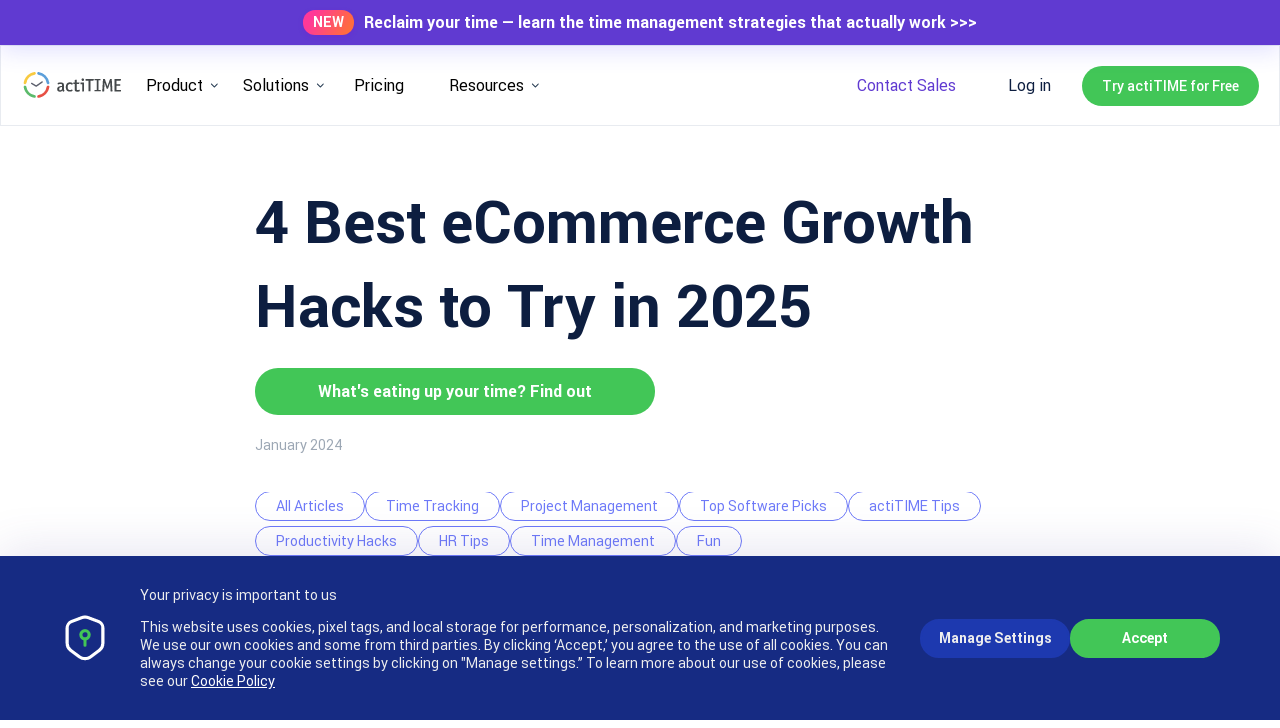

--- FILE ---
content_type: text/html; charset=utf-8
request_url: https://www.actitime.com/project-management/boost-company-roi
body_size: 78046
content:
<!doctype html>
<html data-n-head-ssr lang="en" data-n-head="%7B%22lang%22:%7B%22ssr%22:%22en%22%7D%7D">
  <head >
    <meta data-n-head="ssr" charset="utf-8"><meta data-n-head="ssr" name="viewport" content="width=device-width, initial-scale=1"><meta data-n-head="ssr" name="format-detection" content="telephone=no"><meta data-n-head="ssr" name="google-site-verification" content="IrKop-00aPZao63nKVT3ftrzAVX7rPpNpm4hBq9hx8A"><meta data-n-head="ssr" property="og:type" content="website"><meta data-n-head="ssr" property="og:site_name" content="actiTIME"><meta data-n-head="ssr" property="og:locale" content="en_US"><meta data-n-head="ssr" property="og:image" content="/img/home-page/features/1.webp"><meta data-n-head="ssr" property="twitter:card" content="summary"><meta data-n-head="ssr" property="twitter:image" content="/img/home-page/features/1.webp"><meta data-n-head="ssr" property="og:url" content="https://www.actitime.com/project-management/boost-company-roi"><meta data-n-head="ssr" name="description" content="The pandemic has increased competition between eCommerce businesses manifold. Learn how to stay afloat and expand with these four eCommerce growth hacks."><meta data-n-head="ssr" name="twitter:title" content="4 Clever eCommerce Growth Hacks to Boost Your Results"><meta data-n-head="ssr" name="twitter:description" content="The pandemic has increased competition between eCommerce businesses manifold. Learn how to stay afloat and expand with these four eCommerce growth hacks."><meta data-n-head="ssr" name="twitter:image" content="https://www.actitime.com/wp-content/uploads/2021/02/ROI.png"><meta data-n-head="ssr" name="twitter:card" content="summary_large_image"><meta data-n-head="ssr" name="twitter:site" content="@actiTIME_team"><meta data-n-head="ssr" name="twitter:creator" content="@actiTIME_team"><meta data-n-head="ssr" name="twitter:label1" content="Written by"><meta data-n-head="ssr" name="twitter:data1" content="Elina Kukalo"><meta data-n-head="ssr" name="twitter:label2" content="Time to read"><meta data-n-head="ssr" name="twitter:data2" content="6 minutes"><meta data-n-head="ssr" property="og:url" content="https://www.actitime.com/project-management/boost-company-roi"><meta data-n-head="ssr" property="og:site_name" content="actiTIME - Time Tracking Software"><meta data-n-head="ssr" property="og:type" content="article"><meta data-n-head="ssr" property="og:title" content="4 Clever eCommerce Growth Hacks to Boost Your Results"><meta data-n-head="ssr" property="og:description" content="The pandemic has increased competition between eCommerce businesses manifold. Learn how to stay afloat and expand with these four eCommerce growth hacks."><meta data-n-head="ssr" property="og:image" content="https://www.actitime.com/wp-content/uploads/2021/02/ROI.png"><meta data-n-head="ssr" property="og:updated_time" content="2025-11-20T13:04:29+00:00"><meta data-n-head="ssr" property="og:image:secure_url" content="https://www.actitime.com/wp-content/uploads/2021/02/ROI.png"><meta data-n-head="ssr" property="og:image:width" content="754"><meta data-n-head="ssr" property="og:image:height" content="440"><meta data-n-head="ssr" property="og:image:alt" content="Best eCommerce Growth Hacks to Try"><meta data-n-head="ssr" property="og:image:type" content="image/png"><meta data-n-head="ssr" property="article:publisher" content="https://www.facebook.com/actitime.timesheet"><meta data-n-head="ssr" property="article:section" content="Project Management"><meta data-n-head="ssr" property="article:published_time" content="2024-01-01T13:35:00+00:00"><meta data-n-head="ssr" property="article:modified_time" content="2025-11-20T13:04:29+00:00"><title>4 Clever eCommerce Growth Hacks to Boost Your Results</title><link data-n-head="ssr" rel="icon" type="image/x-icon" href="/favicon.ico"><link data-n-head="ssr" rel="preload" href="/fonts/Roboto-Light.woff" as="font" type="font/woff" crossorigin="true"><link data-n-head="ssr" rel="preload" href="/fonts/Roboto-Regular.woff" as="font" type="font/woff" crossorigin="true"><link data-n-head="ssr" rel="preload" href="/fonts/Roboto-Medium.woff" as="font" type="font/woff" crossorigin="true"><link data-n-head="ssr" rel="preload" href="/fonts/Roboto-Bold.woff" as="font" type="font/woff" crossorigin="true"><link data-n-head="ssr" rel="preload" href="/fonts/NotoSans-regular.woff" as="font" type="font/woff" crossorigin="true"><link data-n-head="ssr" rel="canonical" href="https://www.actitime.com/project-management/boost-company-roi"><script data-n-head="ssr" src="https://analytics.ahrefs.com/analytics.js" data-key="gCKTU6S9YyN6SI6Uxp29dQ" async></script><script data-n-head="ssr" src="https://www.googletagmanager.com/gtag/js?id=GTM-PTLQLMH" async></script><script data-n-head="ssr" src="/js/ga.js" async></script><script data-n-head="ssr" src="/js/usermaven.js"></script><script data-n-head="ssr" type="application/ld+json">{"@context":"https://schema.org","@graph":[{"@type":"Organization","@id":"https://www.actitime.com/#organization","name":"actiTIME","sameAs":["https://www.facebook.com/actitime.timesheet","https://twitter.com/actiTIME_team"],"logo":{"@type":"ImageObject","@id":"https://www.actitime.com/#logo","url":"https://www.actitime.com/wp-content/uploads/2022/02/logo-timer-white-bg.png","contentUrl":"https://www.actitime.com/wp-content/uploads/2022/02/logo-timer-white-bg.png","caption":"actiTIME - Time Tracking Software","inLanguage":"en-US","width":"512","height":"512"}},{"@type":"WebSite","@id":"https://www.actitime.com/#website","url":"https://www.actitime.com","name":"actiTIME - Time Tracking Software","publisher":{"@id":"https://www.actitime.com/#organization"},"inLanguage":"en-US"},{"@type":"ImageObject","@id":"https://www.actitime.com/wp-content/uploads/2021/02/ROI.png","url":"https://www.actitime.com/wp-content/uploads/2021/02/ROI.png","width":"754","height":"440","caption":"Best eCommerce Growth Hacks to Try","inLanguage":"en-US"},{"@type":"WebPage","@id":"https://www.actitime.com/project-management/boost-company-roi#webpage","url":"https://www.actitime.com/project-management/boost-company-roi","name":"4 Clever eCommerce Growth Hacks to Boost Your Results","datePublished":"2024-01-01T13:35:00+00:00","dateModified":"2025-11-20T13:04:29+00:00","isPartOf":{"@id":"https://www.actitime.com/#website"},"primaryImageOfPage":{"@id":"https://www.actitime.com/wp-content/uploads/2021/02/ROI.png"},"inLanguage":"en-US"},{"@type":"Person","@id":"https://www.actitime.com/author/elina-kukalo","name":"Elina Kukalo","url":"https://www.actitime.com/author/elina-kukalo","image":{"@type":"ImageObject","@id":"http://1.gravatar.com/avatar/49d8a2f4633e1ccdd44b07b8cf6ae459?s=96&amp;amp;d=mm&amp;amp;r=g","url":"http://1.gravatar.com/avatar/49d8a2f4633e1ccdd44b07b8cf6ae459?s=96&amp;amp;d=mm&amp;amp;r=g","caption":"Elina Kukalo","inLanguage":"en-US"},"worksFor":{"@id":"https://www.actitime.com/#organization"}},{"@type":"BlogPosting","headline":"4 Clever eCommerce Growth Hacks to Boost Your Results","keywords":"ecommerce growth hacks","datePublished":"2024-01-01T13:35:00+00:00","dateModified":"2025-11-20T13:04:29+00:00","articleSection":"Project Management","author":{"@id":"https://www.actitime.com/author/elina-kukalo","name":"Elina Kukalo"},"publisher":{"@id":"https://www.actitime.com/#organization"},"description":"The pandemic has increased competition between eCommerce businesses manifold. Learn how to stay afloat and expand with these four eCommerce growth hacks.","name":"4 Clever eCommerce Growth Hacks to Boost Your Results","@id":"https://www.actitime.com/project-management/boost-company-roi#richSnippet","isPartOf":{"@id":"https://www.actitime.com/project-management/boost-company-roi#webpage"},"image":{"@id":"https://www.actitime.com/wp-content/uploads/2021/02/ROI.png"},"inLanguage":"en-US","mainEntityOfPage":{"@id":"https://www.actitime.com/project-management/boost-company-roi#webpage"}}]}</script><style data-vue-ssr-id="a5748c50:0 734d8a41:0 b38edf2c:0 bf2c366c:0 277737b5:0 5d8b2670:0 7ee3b336:0 a322cac2:0 d92168ce:0 3f213620:0 22f80982:0 2d8b74ef:0 3e749463:0 67492290:0 ab34b61e:0 ec2c4248:0 48484fc4:0 7a316804:0 4ae4c794:0 e4d284e6:0">@font-face{font-display:swap;font-family:"Roboto";font-weight:300;src:url(/fonts/Roboto-Light.woff)}@font-face{font-display:swap;font-family:"Roboto";font-weight:400;src:url(/fonts/Roboto-Regular.woff)}@font-face{font-display:swap;font-family:"Roboto";font-weight:500;src:url(/fonts/Roboto-Medium.woff)}@font-face{font-display:swap;font-family:"Roboto";font-weight:700;src:url(/fonts/Roboto-Bold.woff)}@font-face{font-display:swap;font-family:"Roboto";font-weight:900;src:url(/fonts/Roboto-Black.woff)}@font-face{font-display:swap;font-family:"Noto Sans";font-weight:400;src:url(/fonts/NotoSans-regular.woff)}@font-face{font-display:swap;font-family:"Noto Sans";font-weight:700;src:url(/fonts/NotoSans-Bold.ttf)}@font-face{font-display:swap;font-family:"Barlow";font-weight:300;src:url(/fonts/Barlow-Light.ttf)}@font-face{font-display:swap;font-family:"Barlow";font-weight:400;src:url(/fonts/Barlow-Regular.ttf)}@font-face{font-display:swap;font-family:"Barlow";font-weight:500;src:url(/fonts/Barlow-Medium.ttf)}@font-face{font-display:swap;font-family:"Barlow";font-weight:700;src:url(/fonts/Barlow-Bold.ttf)}@supports(display:grid){.main-container{display:grid;grid-template-columns:repeat(32,1fr);grid-template-rows:auto}}@media (-ms-high-contrast:active),(-ms-high-contrast:none){.main-container{margin:0 auto;padding:0;width:100%}}*{box-sizing:border-box;font-family:"Roboto",sans-serif;-webkit-tap-highlight-color:rgba(0,0,0,0)}::-webkit-scrollbar{width:8px}::-webkit-scrollbar-thumb{background:hsla(0,0%,51%,.466);border-radius:300px}::-webkit-scrollbar-track{background:0 0}html{scroll-behavior:smooth}body{line-height:1.7;margin:0;overflow-x:hidden;padding:0;position:relative}main{display:block}h1,h2,h3,h4,h5,h6{margin:0;padding:0}h2,h3{font-size:inherit;font-weight:inherit}a{background-color:transparent;color:#337ab7;-webkit-text-decoration:none;text-decoration:none}p{margin-top:0}b,strong{font-weight:bolder}button,input,optgroup,select,textarea{font-family:inherit;font-size:100%;line-height:1.15;margin:0}button,input{overflow:visible}button,select{text-transform:none}[type=button],[type=reset],[type=submit],button{-webkit-appearance:button}[type=button]::-moz-focus-inner,[type=reset]::-moz-focus-inner,[type=submit]::-moz-focus-inner,button::-moz-focus-inner{border-style:none;padding:0}[type=button]:-moz-focusring,[type=reset]:-moz-focusring,[type=submit]:-moz-focusring,button:-moz-focusring{outline:1px dotted ButtonText}.full-width-wrapper{display:grid;grid-column:1/span 32;grid-template-columns:repeat(32,1fr);margin-top:40px}@media(max-width:1200px){.full-width-wrapper{margin-top:0}}.industry.full-width-wrapper{margin-top:0;padding-top:50px}.page-wrapper{grid-column:2/-2;padding:30px 0}@media(min-width:769px){.page-wrapper{grid-column:3/-3;padding:50px 0}}@media(min-width:993px){.page-wrapper{grid-column:4/-4}}@media(min-width:1281px){.page-wrapper{grid-column:6/-6}}@media(min-width:1920px){.page-wrapper{grid-column:8/-8}}.svg-icon{max-height:100%;max-width:100%}.button{align-items:center;background-color:#42c657;border:none;border-radius:30px;color:#fff;cursor:pointer;display:flex;font-size:18px;font-weight:500;justify-content:center;margin:0 auto;max-width:230px;padding:15px 30px;transition:.2s}.button--big{display:inline-block;font-size:22px;height:60px;line-height:60px;padding:0 48px;vertical-align:top}.button:hover{background-color:#10b12a}.button-transparent{border:1px solid #fff;border-radius:4px;cursor:pointer;display:inline-block;padding:5px 35px;text-align:center}.button-transparent:hover{background:hsla(0,0%,100%,.2)}.button-glass{background-color:transparent;border:1px solid #198bdd;border-radius:20px;color:#198bdd;cursor:pointer;display:inline-block;font-size:16px;font-weight:500;height:40px;line-height:40px;padding:0 32px;text-align:center;transition:.2s;vertical-align:middle}.button-glass:hover{border-color:#33a9ff;color:#33a9ff}.button-glass:active,.button-glass:hover{background-color:#d6eeff}.button-glass:focus{outline:0}.hidden-xs{display:none}@media(min-width:481px){.hidden-xs{display:block}}.hidden-sm{display:none}@media(min-width:769px){.hidden-sm{display:block}}.hidden-md{display:none}@media(min-width:993px){.hidden-md{display:block}}.hidden-lg{display:none}@media(min-width:1281px){.hidden-lg{display:block}}.visually-hidden{clip:rect(0 0 0 0);clip-path:inset(50%);height:1px;overflow:hidden;position:absolute;white-space:nowrap;width:1px}.text-transform-none{text-transform:none}.animated{animation-duration:10s;animation-fill-mode:both}@keyframes fadeIn{0%{opacity:0}to{opacity:1}}.fadeIn{animation-name:fadeIn}.page-transition-enter-active,.page-transition-leave-active{transition:opacity .5s}.page-transition-enter,.page-transition-leave-to{opacity:0}.link-hover:hover{color:#ff9b00}img{max-width:100%}.h1-general{font-size:36px;font-weight:500;line-height:120%;margin-bottom:20px;text-transform:uppercase}@media(min-width:769px){.h1-general{font-size:52px}}@media(min-width:993px){.h1-general{font-size:54px}}@media(min-width:1281px){.h1-general{font-size:56px}}@media(min-width:1920px){.h1-general{font-size:72px}}.h1-small{font-size:32px;font-weight:500;line-height:120%;margin-bottom:30px}@media(min-width:769px){.h1-small{font-size:36px}}@media(min-width:993px){.h1-small{font-size:40px;margin-bottom:50px}}@media(min-width:1281px){.h1-small{font-size:44px}}@media(min-width:1920px){.h1-small{font-size:50px}}.h2-small{font-size:24px;font-weight:500;line-height:120%;margin-bottom:20px}@media(min-width:769px){.h2-small{font-size:26px;margin-bottom:30px}}@media(min-width:993px){.h2-small{font-size:28px;margin-bottom:50px}}@media(min-width:1281px){.h2-small{font-size:30px}}@media(min-width:1920px){.h2-small{font-size:40px}}.h2-general{font-size:26px;font-weight:500;line-height:120%;margin-bottom:30px}@media(min-width:769px){.h2-general{font-size:28px}}@media(min-width:993px){.h2-general{font-size:32px;margin-bottom:50px}}@media(min-width:1281px){.h2-general{font-size:34px}}@media(min-width:1920px){.h2-general{font-size:44px}}.h2-big{font-size:24px;font-weight:500;line-height:120%;margin-bottom:30px}@media(min-width:769px){.h2-big{font-size:34px;margin-bottom:30px}}@media(min-width:993px){.h2-big{font-size:36px;margin-bottom:50px}}@media(min-width:1281px){.h2-big{font-size:40px}}@media(min-width:1920px){.h2-big{font-size:52px}}.h3-general{font-size:20px;font-weight:500;line-height:120%;margin-bottom:20px}@media(min-width:769px){.h3-general{font-size:24px}}@media(min-width:993px){.h3-general{font-size:26px;margin-bottom:30px}}@media(min-width:1281px){.h3-general{font-size:28px}}@media(min-width:1920px){.h3-general{font-size:30px}}.p-general{font-size:16px;line-height:120%;margin-bottom:20px}@media(min-width:769px){.p-general{font-size:18px}}@media(min-width:993px){.p-general{font-size:20px;margin-bottom:30px}}@media(min-width:1281px){.p-general{font-size:22px}}.p-small{font-size:16px;line-height:120%;margin-bottom:20px}@media(min-width:769px){.p-small{font-size:18px}}.ul-general{padding-left:55px}.ul-general li{list-style-type:none;margin-bottom:20px}.ul-general li .p-general{margin-bottom:0;position:relative}.ul-general li .p-general:before{background:#33a9ff;border-radius:50%;content:"";display:block;height:7px;left:-15px;position:absolute;top:8px;width:7px}@media(min-width:769px){.ul-general li .p-general:before{top:9px}}@media(min-width:993px){.ul-general li .p-general:before{top:10px}}@media(min-width:1281px){.ul-general li .p-general:before{top:11px}}@media(min-width:1920px){.ul-general li .p-general:before{top:12px}}.light-blue-bg{background:#eaf6ff}.link-general{color:#337ab7}.link-general:hover{color:#33a9ff}.text-center{text-align:center}.form-enter-active{transition:all .8s cubic-bezier(.12,.92,.76,1);transition-delay:.8s}.form-leave-active{transition:all .8s cubic-bezier(.12,.92,.76,1)}.form-enter,.form-leave-to{opacity:0}.blog-inner__content .blog-inner__article .blog-article-inner div .related-post-wide-container,.blog-inner__content .blog-inner__article .blog-article-inner div .related-post-wide-new-container{display:none}.default-layout:has(.company-type) .footer{background:#0d1e40!important}.default-layout:has(.company-type) .footer .footer-menu__link:hover{background:rgba(134,109,225,.9)!important}.default-layout:has(.company-type) .footer .footer-middle .right__button{background:#866de1!important}.default-layout:has(.company-type) .footer .footer-middle .right__button:hover{background:#5d67d8!important}
.nuxt-progress{background-color:#000;height:2px;left:0;opacity:1;position:fixed;right:0;top:0;transition:width .1s,opacity .4s;width:0;z-index:999999}.nuxt-progress.nuxt-progress-notransition{transition:none}.nuxt-progress-failed{background-color:red}
.header-submenu[data-v-76aa1047]{background:#fff;display:flex;grid-template-columns:repeat(32,1fr);justify-content:center;left:0;position:absolute;top:120px;transition:.3s linear;transition-delay:.5s;width:100%;z-index:-1}.header-submenu .wrapper[data-v-76aa1047]{display:flex;justify-content:space-between;margin:40px 20px;max-width:1300px;width:100%}@media (-ms-high-contrast:active),(-ms-high-contrast:none){.header-submenu[data-v-76aa1047]{display:flex;justify-content:space-around;padding-left:165px}}@media(max-width:992px){.header-submenu[data-v-76aa1047]{display:flex;height:auto;overflow:hidden;position:relative;top:0;transition:all .3s ease;width:auto;z-index:3}.header-submenu .header-submenu__link[data-v-76aa1047]{color:#333;font-size:16px;font-weight:400;line-height:18px;padding:0}.header-submenu .wrapper[data-v-76aa1047]{flex-direction:column;margin:0}}@media(max-width:840px){.header-submenu[data-v-76aa1047]{padding-left:30px}}@media(max-width:600px){.header-submenu[data-v-76aa1047]{flex-direction:column;padding-right:0}}@media(max-width:768px){.header-submenu[data-v-76aa1047]{margin-top:20px;padding-left:0}}.header-submenu__title[data-v-76aa1047]{color:#000;font-size:20px;font-weight:600;line-height:28px;margin-bottom:10px;margin-top:25px}.header-submenu__title *[data-v-76aa1047]{color:#8893a5}@media(max-width:992px){.header-submenu__title[data-v-76aa1047]{display:none}}@media(max-width:768px){.header-submenu__title[data-v-76aa1047]{margin-bottom:15px}}.header-submenu__title--in-action[data-v-76aa1047]{margin-bottom:35px}@media(max-width:768px){.header-submenu__title--in-action[data-v-76aa1047]{margin-bottom:25px}}.header-submenu__features[data-v-76aa1047]{grid-column:6/span 13;padding:37px 0 85px}.header-submenu__features .header-submenu__link[data-v-76aa1047]{padding:0}.header-submenu__features .header-submenu__item[data-v-76aa1047]{border-radius:5px}.header-submenu__features .header-submenu__item--time-tracking:hover div[data-v-76aa1047]{background:#edfaef}.header-submenu__features .header-submenu__item--integrations:hover div[data-v-76aa1047]{background:#fff0f6}.header-submenu__features .header-submenu__item--reports-data-analysis[data-v-76aa1047]{grid-column-start:1;grid-row-start:2}.header-submenu__features .header-submenu__item--reports-data-analysis:hover div[data-v-76aa1047]{background:#fff6f2}.header-submenu__features .header-submenu__item--project-tracking[data-v-76aa1047]{grid-column-start:1;grid-row-start:3}.header-submenu__features .header-submenu__item--project-tracking:hover div[data-v-76aa1047]{background:#f7f5fc}.header-submenu__features .header-submenu__item--billing-invoicing[data-v-76aa1047]{grid-column-start:2;grid-row-start:1}.header-submenu__features .header-submenu__item--billing-invoicing:hover div[data-v-76aa1047]{background:#ebfcf7}@media(max-width:1500px){.header-submenu__features .header-submenu__item--billing-invoicing[data-v-76aa1047]{grid-column-start:1;grid-row-start:4}}.header-submenu__features .header-submenu__item--team-management[data-v-76aa1047]{grid-column-start:2;grid-row-start:2}.header-submenu__features .header-submenu__item--team-management:hover div[data-v-76aa1047]{background:#e7fbee}@media(max-width:1500px){.header-submenu__features .header-submenu__item--team-management[data-v-76aa1047]{grid-row-start:1}}.header-submenu__features .header-submenu__item--workflow[data-v-76aa1047]{grid-column-start:2;grid-row-start:3}.header-submenu__features .header-submenu__item--workflow:hover div[data-v-76aa1047]{background:#f1f6fe}@media(max-width:1500px){.header-submenu__features .header-submenu__item--workflow[data-v-76aa1047]{grid-row-start:2}}.header-submenu__features .header-submenu__item--customer-care[data-v-76aa1047]{grid-column-start:3;grid-row-start:1}.header-submenu__features .header-submenu__item--customer-care:hover div[data-v-76aa1047]{background:#faf0ff}@media(max-width:1500px){.header-submenu__features .header-submenu__item--customer-care[data-v-76aa1047]{grid-column-start:2;grid-row-start:3}}.header-submenu__features .header-submenu__item--leave-management:hover div[data-v-76aa1047],.header-submenu__features .header-submenu__item--project-budgets:hover div[data-v-76aa1047]{background:#e7fbee}.header-submenu__features .header-submenu__item--time-tracking-software:hover div[data-v-76aa1047]{background:#f3f4f7}@media(max-width:1650px){.header-submenu__features[data-v-76aa1047]{grid-column:2/span 16}}@media(max-width:992px){.header-submenu__features[data-v-76aa1047]{padding:10px}}@media(max-width:768px){.header-submenu__features[data-v-76aa1047]{padding-bottom:0}}.header-submenu__in-action[data-v-76aa1047]{border-left:1px solid #ebebeb;grid-column:20/-4;position:relative}@media(max-width:1650px){.header-submenu__in-action[data-v-76aa1047]{align-items:center;display:flex;flex-direction:column;grid-column:20/-1}.header-submenu__in-action[data-v-76aa1047]:before{height:409px;top:90px}.header-submenu__in-action .header-submenu__items--in-action[data-v-76aa1047]{grid-template-columns:1fr}.header-submenu__in-action .header-submenu__items--in-action .header-submenu__item-in-action[data-v-76aa1047]{margin-bottom:10px;max-width:319px;width:100%}}@media(max-width:992px){.header-submenu__in-action[data-v-76aa1047]{display:none}}@media (-ms-high-contrast:active),(-ms-high-contrast:none){.header-submenu__in-action[data-v-76aa1047]{flex:4}}.header-submenu__industries[data-v-76aa1047]{grid-column:6/span 13;padding:37px 0 85px}@media(max-width:1650px){.header-submenu__industries[data-v-76aa1047]{grid-column:2/span 16}}@media(max-width:992px){.header-submenu__industries[data-v-76aa1047]{padding:10px}}@media(max-width:768px){.header-submenu__industries[data-v-76aa1047]{padding-bottom:0}}@media (-ms-high-contrast:active),(-ms-high-contrast:none){.header-submenu__industries[data-v-76aa1047]{flex:6}}.header-submenu__learn[data-v-76aa1047]{grid-column:6/span 13;padding:37px 0 85px}@media(max-width:1650px){.header-submenu__learn[data-v-76aa1047]{grid-column:2/span 16}}@media(max-width:992px){.header-submenu__learn[data-v-76aa1047]{padding:10px}}@media(max-width:768px){.header-submenu__learn[data-v-76aa1047]{padding-bottom:0}}@media (-ms-high-contrast:active),(-ms-high-contrast:none){.header-submenu__learn[data-v-76aa1047]{flex:6}}.header-submenu__connect[data-v-76aa1047]{grid-column:20/span 4;padding:40px 0 80px}@media(max-width:1500px){.header-submenu__connect[data-v-76aa1047]{grid-column:23/span 5}}@media(max-width:1280px){.header-submenu__connect[data-v-76aa1047]{grid-column:22/span 6;padding:25px 0 65px}}@media(max-width:992px){.header-submenu__connect[data-v-76aa1047]{grid-column:20/span 11;padding:25px 0 85px}}@media(max-width:768px){.header-submenu__connect[data-v-76aa1047]{grid-column:6/-4;padding:25px 0 60px}}@media (-ms-high-contrast:active),(-ms-high-contrast:none){.header-submenu__connect[data-v-76aa1047]{flex:4}.header-submenu__connect .header-submenu__item[data-v-76aa1047]{margin:0 0 45px}}.header-submenu__need-to-know[data-v-76aa1047]{grid-column:6/span 13;padding:37px 0 85px}@media(max-width:1650px){.header-submenu__need-to-know[data-v-76aa1047]{grid-column:2/span 18}}@media(max-width:992px){.header-submenu__need-to-know[data-v-76aa1047]{padding:10px}}@media(max-width:768px){.header-submenu__need-to-know[data-v-76aa1047]{padding-bottom:0}}@media (-ms-high-contrast:active),(-ms-high-contrast:none){.header-submenu__need-to-know[data-v-76aa1047]{flex:6}}.header-submenu__more[data-v-76aa1047]{grid-column:20/-5;padding:40px 0 60px}.header-submenu__more .header-submenu__title[data-v-76aa1047]{margin-left:45px}.header-submenu__more .header-submenu__item-in-action[data-v-76aa1047]{align-items:center;padding:5px}.header-submenu__more .header-submenu__item-in-action .header-submenu__link[data-v-76aa1047]{white-space:nowrap}.header-submenu__more .header-submenu__in-action[data-v-76aa1047]{padding:0 45px;position:relative;width:100%}.header-submenu__more .header-submenu__in-action[data-v-76aa1047]:before{top:-50px}.header-submenu__more .header-submenu__item-icon[data-v-76aa1047]{padding:0 76px 0 45px}@media(max-width:768px){.header-submenu__more .header-submenu__item-icon[data-v-76aa1047]{padding:0}}@media(max-width:1650px){.header-submenu__more[data-v-76aa1047]{grid-column:21/-1}.header-submenu__more .header-submenu__title[data-v-76aa1047]{margin-left:66px}.header-submenu__more .header-submenu__in-action[data-v-76aa1047]{align-items:flex-start;grid-column:25/-1}}@media(max-width:992px){.header-submenu__more[data-v-76aa1047]{grid-column:20/span 10;padding:25px 0 85px}}@media(max-width:768px){.header-submenu__more[data-v-76aa1047]{grid-column:6/-6;padding:15px 0 60px}}@media (-ms-high-contrast:active),(-ms-high-contrast:none){.header-submenu__more[data-v-76aa1047]{flex:4}}.header-submenu__need-to-know-list[data-v-76aa1047]{display:grid;grid-template-columns:1fr 1fr 1fr;grid-column-gap:60px;-moz-column-gap:60px;column-gap:60px}.header-submenu__need-to-know-list .header-submenu__see-all[data-v-76aa1047]{margin-top:5px}@media (-ms-high-contrast:active),(-ms-high-contrast:none){.header-submenu__need-to-know-list[data-v-76aa1047]{display:flex;flex-wrap:wrap}}@media(max-width:992px){.header-submenu__need-to-know-list[data-v-76aa1047]{grid-template-columns:1fr}.header-submenu__need-to-know-list .header-submenu__see-all[data-v-76aa1047]{margin-top:0}}@media(max-width:768px){.header-submenu__need-to-know-list[data-v-76aa1047]{margin-top:20px}}.header-submenu__items[data-v-76aa1047]{display:grid;grid-template-columns:1fr 1fr 1fr;grid-column-gap:10px;margin-bottom:10px}.header-submenu__items a[data-v-76aa1047]{margin:10px 0}@media(max-width:1500px){.header-submenu__items[data-v-76aa1047]{grid-template-columns:1fr 1fr;grid-column-gap:35px}}@media(max-width:992px){.header-submenu__items[data-v-76aa1047]{display:flex;flex-direction:column;position:relative}}@media(max-width:768px){.header-submenu__items a:last-of-type .header-submenu__item[data-v-76aa1047]{margin-bottom:10px}}@media (-ms-high-contrast:active),(-ms-high-contrast:none){.header-submenu__items[data-v-76aa1047]{display:flex;flex-wrap:wrap;margin:0 -20px}}.header-submenu__items--in-action[data-v-76aa1047]{-moz-column-gap:0;column-gap:0;grid-template-columns:1fr 1fr;grid-template-rows:1fr 1fr;margin-left:15px;margin-top:30px}@media(max-width:768px){.header-submenu__items--in-action[data-v-76aa1047]{grid-template-columns:1fr}}.header-submenu__item[data-v-76aa1047]{align-items:center;display:flex;margin-bottom:0;padding:10px}.header-submenu__item img[data-v-76aa1047]{margin:0 10px 0 0;position:relative;width:23px}@media(max-width:768px){.header-submenu__item img[data-v-76aa1047]{opacity:0}}.header-submenu__item[data-v-76aa1047]:hover{background:#f7f5fc;border-radius:4px}@media(max-width:1500px){.header-submenu__item[data-v-76aa1047]{margin-bottom:20px}}@media(max-width:992px){.header-submenu__item[data-v-76aa1047]{padding:10px 5px}.header-submenu__item[data-v-76aa1047]:last-of-type{margin-bottom:5px}}@media (-ms-high-contrast:active),(-ms-high-contrast:none){.header-submenu__item[data-v-76aa1047]{margin:0 20px 45px;max-width:205px;width:50%}}.header-submenu__item-icon[data-v-76aa1047]{position:relative}@media (-ms-high-contrast:active),(-ms-high-contrast:none){.header-submenu__item-icon[data-v-76aa1047]{width:50%}}@media(max-width:1500px){.header-submenu__item-icon[data-v-76aa1047]{margin-bottom:40px}}@media(max-width:992px){.header-submenu__item-icon[data-v-76aa1047]{margin-bottom:20px;margin-left:6px}}@media(max-width:1500px){.header-submenu__item-icon--right[data-v-76aa1047]{grid-column-start:2}}@media(max-width:992px){.header-submenu__item-icon--right[data-v-76aa1047]{margin-top:15px}}@media (-ms-high-contrast:active),(-ms-high-contrast:none){.header-submenu__item-icon--right[data-v-76aa1047]{max-width:395px;text-align:right;width:100%}}.header-submenu__item-icon[data-v-76aa1047]:last-of-type{margin-bottom:0}.header-submenu__item-in-action[data-v-76aa1047]{align-items:flex-start;background:#fff;border-radius:0 2px 2px 0;cursor:pointer;display:flex;margin-bottom:0;max-width:300px;padding:15px}.header-submenu__item-in-action:not(.header-submenu__item--custom-items) img[data-v-76aa1047]{margin-left:0;padding-top:2px;top:0;width:23px}.header-submenu__item-in-action:not(.header-submenu__item--custom-items) .header-submenu__link[data-v-76aa1047]{color:#153168;font-size:16px;font-weight:700;line-height:140%}.header-submenu__item-in-action:not(.header-submenu__item--custom-items) .header-submenu__p[data-v-76aa1047]{color:#153168;font-size:12px;font-weight:400;line-height:150%;width:155px}.header-submenu__item-in-action--green[data-v-76aa1047]{border-radius:5px}.header-submenu__item-in-action--green[data-v-76aa1047]:hover{background:#f5fcf6}@media(max-width:1650px){.header-submenu__item-in-action--green[data-v-76aa1047]{order:1}}.header-submenu__item-in-action--purple[data-v-76aa1047]{border-radius:5px}@media(max-width:1650px){.header-submenu__item-in-action--purple[data-v-76aa1047]{order:3}}@media(min-width:1651px){.header-submenu__item-in-action--purple img[data-v-76aa1047]{margin-right:25px}}.header-submenu__item-in-action--purple[data-v-76aa1047]:hover{background:#f7f5fc}.header-submenu__item-in-action--purple img[data-v-76aa1047]{left:5px}.header-submenu__item-in-action--orange[data-v-76aa1047]{border-radius:5px}@media(max-width:1650px){.header-submenu__item-in-action--orange[data-v-76aa1047]{order:2}}.header-submenu__item-in-action--orange[data-v-76aa1047]:hover{background:#fff6f2}.header-submenu__item-in-action--orange img[data-v-76aa1047]{left:5px}.header-submenu__item-in-action-content[data-v-76aa1047]{padding:0}.header-submenu__item-in-action p[data-v-76aa1047]{margin-bottom:0}@media (-ms-high-contrast:active),(-ms-high-contrast:none){.header-submenu__item-in-action[data-v-76aa1047]{max-width:calc(50% - 40px)}}.header-submenu__industries-list[data-v-76aa1047]{display:grid;grid-template-rows:1fr 1fr 1fr;grid-column-gap:60px;grid-auto-flow:column}.header-submenu__industries-list .header-submenu__see-all[data-v-76aa1047]{margin-top:5px}@media (-ms-high-contrast:active),(-ms-high-contrast:none){.header-submenu__industries-list[data-v-76aa1047]{display:flex;flex-wrap:wrap}.header-submenu__industries-list .header-submenu__item-icon[data-v-76aa1047]{width:33.3%}}@media(max-width:1280px){.header-submenu__industries-list[data-v-76aa1047]{grid-template-rows:repeat(5,1fr)}}@media(max-width:992px){.header-submenu__industries-list[data-v-76aa1047]{grid-template-rows:1fr 1fr 1fr}}@media(max-width:768px){.header-submenu__industries-list[data-v-76aa1047]{grid-auto-flow:row;margin-top:20px}.header-submenu__industries-list .header-submenu__see-all[data-v-76aa1047]{margin-top:0}}.header-submenu__learn-list[data-v-76aa1047]{display:grid;grid-template-columns:1fr 1fr 1fr;grid-column-gap:60px}@media(max-width:1280px){.header-submenu__learn-list[data-v-76aa1047]{grid-template-columns:1fr 1fr}}@media(max-width:992px){.header-submenu__learn-list[data-v-76aa1047]{grid-template-columns:1fr}}@media (-ms-high-contrast:active),(-ms-high-contrast:none){.header-submenu__learn-list[data-v-76aa1047]{display:flex;flex-wrap:wrap;margin:0 -20px}.header-submenu__learn-list .header-submenu__item[data-v-76aa1047]{max-width:23%}}.header-submenu__link[data-v-76aa1047]{color:#000;display:inline-block;font-family:Roboto,sans-serif;font-size:16px;font-weight:400;line-height:21px;padding:0 5px 10px 0}.header-submenu__link--icon[data-v-76aa1047]{padding-left:50px}.header-submenu__icon[data-v-76aa1047]{height:25px;left:-2px;position:absolute;width:25px}.header-submenu__p[data-v-76aa1047]{color:#555;font-size:14px;font-weight:400;line-height:16px;margin:0}.header-submenu__button-wrap[data-v-76aa1047]{display:none}@media(max-width:992px){.header-submenu__button-wrap[data-v-76aa1047]{background:#fff;border-top:1px solid #c6cfdd;bottom:0;display:block;grid-column:2/-2;margin:0 25px;padding:40px 0;padding:20px 0;position:fixed;width:calc(100% - 50px)}}.header-column[data-v-76aa1047]{max-width:220px;width:100%}@media(max-width:768px){.header-column[data-v-76aa1047]{margin-bottom:20px}}.header-column__title[data-v-76aa1047]{color:#0d1e40;font-size:18px;font-weight:500;margin-bottom:20px;padding-left:10px}.header-column__items[data-v-76aa1047]{margin-bottom:20px}.header-column__item[data-v-76aa1047]{align-items:center;border-radius:5px;display:flex;height:40px;padding:8px 10px;white-space:nowrap}.header-column__item[data-v-76aa1047]:hover{background:#f7f5fc}.header-column__item img[data-v-76aa1047]{margin-right:10px;width:23px}.header-column__item a[data-v-76aa1047]{color:#0d1e40;font-size:14px;font-weight:400}.header-column__all[data-v-76aa1047]{align-items:center;display:flex;gap:10px}.header-column__all a[data-v-76aa1047]{color:#a834eb;font-size:14px}.header-column__link[data-v-76aa1047]{color:#0d1e40;font-size:14px}.header-wrap[data-v-76aa1047]{display:grid;grid-column:1/-1}.header[data-v-76aa1047]{height:100px;left:0;position:fixed;top:0;transform:translateY(-45px);transition:.5s ease-in-out;width:100%;z-index:15}@media(max-width:992px){.header[data-v-76aa1047]{height:95px;position:absolute}}.header--down[data-v-76aa1047]{transform:translateY(0)}.header .slide-enter-active[data-v-76aa1047]{transition:all .3s ease}.header .slide-leave-active[data-v-76aa1047]{transition:all .1s ease-in-out}.header .slide-enter[data-v-76aa1047]{transform:translateY(-600px)}.header .slide-leave-to[data-v-76aa1047]{opacity:0;transform:translateY(0)}.header .fade-enter-active[data-v-76aa1047],.header .fade-leave-active[data-v-76aa1047]{transition:all .5s}.header .fade-enter[data-v-76aa1047],.header .fade-leave[data-v-76aa1047]{opacity:0}.header__buttons[data-v-76aa1047]{display:flex}@media(max-width:1100px){.header__buttons[data-v-76aa1047]{position:absolute;right:88px;top:-40px}}@media(max-width:768px){.header__buttons[data-v-76aa1047]{flex-direction:column-reverse;gap:30px;padding:20px;position:static;width:100%}}@media(max-width:600px){.header__buttons[data-v-76aa1047]{-moz-column-gap:15px;column-gap:15px;justify-content:center;padding-bottom:0;right:auto;top:0;width:100%}}.header__buttons .group[data-v-76aa1047]{display:flex}@media(max-width:768px){.header__buttons .group[data-v-76aa1047]{position:static}}.header__inner[data-v-76aa1047]{background:#fff;border:1px solid #e8ebf0;display:grid;grid-column:1/span 32;grid-template-columns:repeat(32,1fr);padding:5px 0}@media (-ms-high-contrast:active),(-ms-high-contrast:none){.header__inner[data-v-76aa1047]{background:#fff;z-index:4}}.header__inner--shadow[data-v-76aa1047]{background:#fff;z-index:4}@media(max-width:992px){.header__inner[data-v-76aa1047]{padding:9px 0}}.header__container[data-v-76aa1047]{align-items:center;display:flex;grid-column:6/-6}@media(max-width:1800px){.header__container[data-v-76aa1047]{grid-column:1/-1;padding:0 20px}}@media(max-width:1100px){.header__container[data-v-76aa1047]{justify-content:space-between}}@media (-ms-high-contrast:active),(-ms-high-contrast:none){.header__container[data-v-76aa1047]{display:flex;flex-wrap:wrap;justify-content:space-between;margin:0 auto;max-width:1500px;width:100%}}.header__logo[data-v-76aa1047]{align-items:center;display:flex}.header__logo a[data-v-76aa1047]{display:inline-flex}@media(max-width:1320px){.header__logo a img[data-v-76aa1047]{max-width:100px}}.header__menu-wrap[data-v-76aa1047]{align-items:baseline;display:flex;justify-content:space-between}@media(max-width:992px){.header__menu-wrap[data-v-76aa1047]{display:none}}@media(max-width:1100px){.header__menu-wrap--visible[data-v-76aa1047]{align-items:flex-start;background-color:#fff;display:flex;flex-wrap:nowrap;justify-content:space-around;left:0;padding:20px 0;position:absolute;top:88px;width:100%}}@media(max-width:768px){.header__menu-wrap--visible[data-v-76aa1047]{flex-direction:column}}@media(max-width:387px){.header__menu-wrap--visible[data-v-76aa1047]{top:110px}}.header__menu-wrap>.header-submenu__in-action[data-v-76aa1047]{display:flex;flex-direction:column;padding:50px 49px 60px 10px}@media(max-width:550px){.header__menu-wrap>.header-submenu__in-action[data-v-76aa1047]{padding-right:25px}}@media(max-width:500px){.header__menu-wrap>.header-submenu__in-action[data-v-76aa1047]{display:none}}.header__menu-wrap>.header-submenu__in-action[data-v-76aa1047]:before{height:409px;top:50px}.header__menu-wrap>.header-submenu__in-action .header-submenu__items--in-action[data-v-76aa1047]{grid-template-columns:1fr}.header__menu-wrap>.header-submenu__in-action .header-submenu__items--in-action .header-submenu__item-in-action[data-v-76aa1047]{margin-bottom:10px;max-width:319px;width:100%}.header__menu[data-v-76aa1047]{display:flex;grid-column:18/span 11;list-style-type:none;margin-right:30px}@media(max-width:1280px){.header__menu[data-v-76aa1047]{padding-left:20px}}@media(max-width:1100px){.header__menu[data-v-76aa1047]{align-items:flex-start;flex-direction:column;flex-wrap:wrap;margin:0;padding:0 20px;width:100%}}.header__li[data-v-76aa1047]{color:#000;cursor:pointer;font-size:16px;margin-right:15px}.header__li .header__link[data-v-76aa1047]{display:block;height:100%;padding:5px 10px}@media(max-width:992px){.header__li .header__link[data-v-76aa1047]{padding-left:5px}}@media(max-width:1280px){.header__li[data-v-76aa1047]{font-size:16px;margin-right:30px}}@media(max-width:992px){.header__li[data-v-76aa1047]{font-size:18px;font-weight:400;margin-bottom:15px;position:relative;transition:transform .3s ease;white-space:nowrap;width:100%}.header__li span[data-v-76aa1047]{display:block;width:100%}.header__li a[data-v-76aa1047],.header__li span[data-v-76aa1047]{border-bottom:1px solid #e8ebf0;padding-bottom:5px}.header__li[data-v-76aa1047]:last-of-type{margin-bottom:0}}@media(max-width:710px){.header__li[data-v-76aa1047]{flex-direction:column;gap:20px}}@media(max-width:600px){.header__li[data-v-76aa1047]{margin-right:10px}}.header__li[data-v-76aa1047]:hover{background:#f7f5fc;border-radius:3px}@media(max-width:992px){.header__li[data-v-76aa1047]:hover{background:#fff}}.header__li[data-v-76aa1047]:last-of-type{margin-right:0}.header__li--parent[data-v-76aa1047]{padding:5px 25px 5px 15px;position:relative}.header__li--parent>span[data-v-76aa1047]{color:#000;position:relative}.header__li--parent>span[data-v-76aa1047]:after{content:url([data-uri]);position:absolute;right:-15px;top:-5px;transition:transform .2s}@media(max-width:768px){.header__li--parent>span[data-v-76aa1047]:after{right:0}}@media(max-width:1320px){.header__li--parent[data-v-76aa1047]{padding:5px}}@media(max-width:992px){.header__li--parent>span[data-v-76aa1047]:after{top:-3px;transform:rotate(-90deg)}}@media(min-width:992px){.header__li--open[data-v-76aa1047]{border-radius:3px}.header__li--open[data-v-76aa1047],.header__li--open[data-v-76aa1047]:hover{background-color:#f0ecfb}}.header__li--active[data-v-76aa1047]{background-color:#fff;border-radius:3px}@media(min-width:992px){.header__li--active[data-v-76aa1047],.header__li--active[data-v-76aa1047]:hover{background-color:#f7f5fc}}@media(max-width:550px){.header__li--active[data-v-76aa1047]{padding-right:0}}.header__li--active>span[data-v-76aa1047]:after{top:-2px;transform:rotate(-180deg);transition:transform .2s}@media(max-width:992px){.header__li--active>span[data-v-76aa1047]:after{top:-5px;transform:rotate(-90deg)}}@media(max-width:768px){.header__li--active>span[data-v-76aa1047]:after{transform:rotate(0deg)}}.header__link[data-v-76aa1047]{color:#000}.header__button[data-v-76aa1047]{border-radius:50px;font-size:14px;height:40px;line-height:40px;margin:0;max-width:180px;padding:15px 20px}@media(max-width:768px){.header__button[data-v-76aa1047]{border-radius:7px;max-width:100%;width:100%}}@media(max-width:500px){.header__button[data-v-76aa1047]{align-self:center;margin:15px 15px 0;position:relative;right:0;top:0}}.header__burger[data-v-76aa1047]{align-items:center;display:none;height:16px;position:relative;width:24px}@media(max-width:1100px){.header__burger[data-v-76aa1047]{display:flex}}.header__burger[data-v-76aa1047]:before{top:0}.header__burger[data-v-76aa1047]:after,.header__burger[data-v-76aa1047]:before{background:#283d54;content:"";display:block;height:2px;position:absolute;transition:.2s;width:100%}.header__burger[data-v-76aa1047]:after{bottom:0}.header__burger--close[data-v-76aa1047]:before{top:27px;transform:translate3d(0,-20px,0) rotate(45deg)}.header__burger--close[data-v-76aa1047]:after{bottom:-13px;transform:translate3d(0,-20px,0) rotate(-45deg)}.header__burger--close span[data-v-76aa1047]{display:none}.header__burger span[data-v-76aa1047]{background:#283d54;height:2px;width:100%}.header__mobile-title[data-v-76aa1047]{align-items:center;background:#fff;border-bottom:1px solid #c6cfdd;display:none;left:0;margin:0 25px;padding:25px 0 15px;position:absolute;top:calc(100% + 10px);width:calc(100% - 50px)}@media(max-width:992px){.header__mobile-title[data-v-76aa1047]{display:flex}}.header__mobile-title .header-submenu__link[data-v-76aa1047]{margin:0}.header__mobile-title .header-submenu__link[data-v-76aa1047]:hover{background:transparent}.header__close-submenu[data-v-76aa1047]{line-height:1;margin-right:5px}.header__sales-button.button[data-v-76aa1047]{background:#fff;border:1px solid #fff;border-radius:50px;color:#603ad1;font-size:16px;font-weight:400;line-height:27px;margin-right:10px;padding:5px 20px}.header__sales-button.button[data-v-76aa1047]:hover{border:1px solid #603ad1}@media(max-width:768px){.header__sales-button.button[data-v-76aa1047]{border:none;margin-left:0;padding-left:0}.header__sales-button.button[data-v-76aa1047]:hover{border:none}}.header__login-button.button[data-v-76aa1047]{background:#fff;border:1px solid #fff;border-radius:50px;color:#0d1e40;font-size:16px;font-weight:400;line-height:27px;margin-right:10px;padding:5px 20px}.header__login-button.button[data-v-76aa1047]:hover{border:1px solid #0d1e40}@media(max-width:768px){.header__login-button.button[data-v-76aa1047]{border:none;padding-right:0}.header__login-button.button[data-v-76aa1047]:hover{border:none}}.header-menues[data-v-76aa1047]{width:100%}.header-bg[data-v-76aa1047]{background:#283d54;height:auto;min-height:100vh;opacity:.24;position:fixed;top:0;width:100vw;z-index:1}
.above-header[data-v-63e27d40]{align-items:center;background:#603ad1;box-shadow:0 7px 22px rgba(68,65,254,.15);display:flex;font-family:"Roboto";font-size:16px;font-style:normal;font-weight:700;justify-content:center;line-height:19px;min-height:45px;padding:10px;position:relative;width:100%;z-index:10}.above-header a[data-v-63e27d40]{color:#fff;text-align:center}.above-header a[data-v-63e27d40]:hover{-webkit-text-decoration:underline;text-decoration:underline}.above-header__new[data-v-63e27d40]{background:linear-gradient(117.21deg,#ff3998 20.22%,#ff6c3e 86.27%);border-radius:30px;box-shadow:0 2px 5px rgba(127,15,215,.25);color:#fff;cursor:default;font-size:14px;margin-right:10px;padding:3px 10px}@media(max-width:500px){.above-header__new[data-v-63e27d40]{display:none}}
.header-submenu{background:#fff;display:flex;grid-template-columns:repeat(32,1fr);justify-content:center;left:0;position:absolute;top:120px;transition:.3s linear;transition-delay:.5s;width:100%;z-index:-1}.header-submenu .wrapper{display:flex;justify-content:space-between;margin:40px 20px;max-width:1300px;width:100%}@media (-ms-high-contrast:active),(-ms-high-contrast:none){.header-submenu{display:flex;justify-content:space-around;padding-left:165px}}@media(max-width:992px){.header-submenu{display:flex;height:auto;overflow:hidden;position:relative;top:0;transition:all .3s ease;width:auto;z-index:3}.header-submenu .header-submenu__link{color:#333;font-size:16px;font-weight:400;line-height:18px;padding:0}.header-submenu .wrapper{flex-direction:column;margin:0}}@media(max-width:840px){.header-submenu{padding-left:30px}}@media(max-width:600px){.header-submenu{flex-direction:column;padding-right:0}}@media(max-width:768px){.header-submenu{margin-top:20px;padding-left:0}}.header-submenu__title{color:#000;font-size:20px;font-weight:600;line-height:28px;margin-bottom:10px;margin-top:25px}.header-submenu__title *{color:#8893a5}@media(max-width:992px){.header-submenu__title{display:none}}@media(max-width:768px){.header-submenu__title{margin-bottom:15px}}.header-submenu__title--in-action{margin-bottom:35px}@media(max-width:768px){.header-submenu__title--in-action{margin-bottom:25px}}.header-submenu__features{grid-column:6/span 13;padding:37px 0 85px}.header-submenu__features .header-submenu__link{padding:0}.header-submenu__features .header-submenu__item{border-radius:5px}.header-submenu__features .header-submenu__item--time-tracking:hover div{background:#edfaef}.header-submenu__features .header-submenu__item--integrations:hover div{background:#fff0f6}.header-submenu__features .header-submenu__item--reports-data-analysis{grid-column-start:1;grid-row-start:2}.header-submenu__features .header-submenu__item--reports-data-analysis:hover div{background:#fff6f2}.header-submenu__features .header-submenu__item--project-tracking{grid-column-start:1;grid-row-start:3}.header-submenu__features .header-submenu__item--project-tracking:hover div{background:#f7f5fc}.header-submenu__features .header-submenu__item--billing-invoicing{grid-column-start:2;grid-row-start:1}.header-submenu__features .header-submenu__item--billing-invoicing:hover div{background:#ebfcf7}@media(max-width:1500px){.header-submenu__features .header-submenu__item--billing-invoicing{grid-column-start:1;grid-row-start:4}}.header-submenu__features .header-submenu__item--team-management{grid-column-start:2;grid-row-start:2}.header-submenu__features .header-submenu__item--team-management:hover div{background:#e7fbee}@media(max-width:1500px){.header-submenu__features .header-submenu__item--team-management{grid-row-start:1}}.header-submenu__features .header-submenu__item--workflow{grid-column-start:2;grid-row-start:3}.header-submenu__features .header-submenu__item--workflow:hover div{background:#f1f6fe}@media(max-width:1500px){.header-submenu__features .header-submenu__item--workflow{grid-row-start:2}}.header-submenu__features .header-submenu__item--customer-care{grid-column-start:3;grid-row-start:1}.header-submenu__features .header-submenu__item--customer-care:hover div{background:#faf0ff}@media(max-width:1500px){.header-submenu__features .header-submenu__item--customer-care{grid-column-start:2;grid-row-start:3}}.header-submenu__features .header-submenu__item--leave-management:hover div,.header-submenu__features .header-submenu__item--project-budgets:hover div{background:#e7fbee}.header-submenu__features .header-submenu__item--time-tracking-software:hover div{background:#f3f4f7}@media(max-width:1650px){.header-submenu__features{grid-column:2/span 16}}@media(max-width:992px){.header-submenu__features{padding:10px}}@media(max-width:768px){.header-submenu__features{padding-bottom:0}}.header-submenu__in-action{border-left:1px solid #ebebeb;grid-column:20/-4;position:relative}@media(max-width:1650px){.header-submenu__in-action{align-items:center;display:flex;flex-direction:column;grid-column:20/-1}.header-submenu__in-action:before{height:409px;top:90px}.header-submenu__in-action .header-submenu__items--in-action{grid-template-columns:1fr}.header-submenu__in-action .header-submenu__items--in-action .header-submenu__item-in-action{margin-bottom:10px;max-width:319px;width:100%}}@media(max-width:992px){.header-submenu__in-action{display:none}}@media (-ms-high-contrast:active),(-ms-high-contrast:none){.header-submenu__in-action{flex:4}}.header-submenu__industries{grid-column:6/span 13;padding:37px 0 85px}@media(max-width:1650px){.header-submenu__industries{grid-column:2/span 16}}@media(max-width:992px){.header-submenu__industries{padding:10px}}@media(max-width:768px){.header-submenu__industries{padding-bottom:0}}@media (-ms-high-contrast:active),(-ms-high-contrast:none){.header-submenu__industries{flex:6}}.header-submenu__learn{grid-column:6/span 13;padding:37px 0 85px}@media(max-width:1650px){.header-submenu__learn{grid-column:2/span 16}}@media(max-width:992px){.header-submenu__learn{padding:10px}}@media(max-width:768px){.header-submenu__learn{padding-bottom:0}}@media (-ms-high-contrast:active),(-ms-high-contrast:none){.header-submenu__learn{flex:6}}.header-submenu__connect{grid-column:20/span 4;padding:40px 0 80px}@media(max-width:1500px){.header-submenu__connect{grid-column:23/span 5}}@media(max-width:1280px){.header-submenu__connect{grid-column:22/span 6;padding:25px 0 65px}}@media(max-width:992px){.header-submenu__connect{grid-column:20/span 11;padding:25px 0 85px}}@media(max-width:768px){.header-submenu__connect{grid-column:6/-4;padding:25px 0 60px}}@media (-ms-high-contrast:active),(-ms-high-contrast:none){.header-submenu__connect{flex:4}.header-submenu__connect .header-submenu__item{margin:0 0 45px}}.header-submenu__need-to-know{grid-column:6/span 13;padding:37px 0 85px}@media(max-width:1650px){.header-submenu__need-to-know{grid-column:2/span 18}}@media(max-width:992px){.header-submenu__need-to-know{padding:10px}}@media(max-width:768px){.header-submenu__need-to-know{padding-bottom:0}}@media (-ms-high-contrast:active),(-ms-high-contrast:none){.header-submenu__need-to-know{flex:6}}.header-submenu__more{grid-column:20/-5;padding:40px 0 60px}.header-submenu__more .header-submenu__title{margin-left:45px}.header-submenu__more .header-submenu__item-in-action{align-items:center;padding:5px}.header-submenu__more .header-submenu__item-in-action .header-submenu__link{white-space:nowrap}.header-submenu__more .header-submenu__in-action{padding:0 45px;position:relative;width:100%}.header-submenu__more .header-submenu__in-action:before{top:-50px}.header-submenu__more .header-submenu__item-icon{padding:0 76px 0 45px}@media(max-width:768px){.header-submenu__more .header-submenu__item-icon{padding:0}}@media(max-width:1650px){.header-submenu__more{grid-column:21/-1}.header-submenu__more .header-submenu__title{margin-left:66px}.header-submenu__more .header-submenu__in-action{align-items:flex-start;grid-column:25/-1}}@media(max-width:992px){.header-submenu__more{grid-column:20/span 10;padding:25px 0 85px}}@media(max-width:768px){.header-submenu__more{grid-column:6/-6;padding:15px 0 60px}}@media (-ms-high-contrast:active),(-ms-high-contrast:none){.header-submenu__more{flex:4}}.header-submenu__need-to-know-list{display:grid;grid-template-columns:1fr 1fr 1fr;grid-column-gap:60px;-moz-column-gap:60px;column-gap:60px}.header-submenu__need-to-know-list .header-submenu__see-all{margin-top:5px}@media (-ms-high-contrast:active),(-ms-high-contrast:none){.header-submenu__need-to-know-list{display:flex;flex-wrap:wrap}}@media(max-width:992px){.header-submenu__need-to-know-list{grid-template-columns:1fr}.header-submenu__need-to-know-list .header-submenu__see-all{margin-top:0}}@media(max-width:768px){.header-submenu__need-to-know-list{margin-top:20px}}.header-submenu__items{display:grid;grid-template-columns:1fr 1fr 1fr;grid-column-gap:10px;margin-bottom:10px}.header-submenu__items a{margin:10px 0}@media(max-width:1500px){.header-submenu__items{grid-template-columns:1fr 1fr;grid-column-gap:35px}}@media(max-width:992px){.header-submenu__items{display:flex;flex-direction:column;position:relative}}@media(max-width:768px){.header-submenu__items a:last-of-type .header-submenu__item{margin-bottom:10px}}@media (-ms-high-contrast:active),(-ms-high-contrast:none){.header-submenu__items{display:flex;flex-wrap:wrap;margin:0 -20px}}.header-submenu__items--in-action{-moz-column-gap:0;column-gap:0;grid-template-columns:1fr 1fr;grid-template-rows:1fr 1fr;margin-left:15px;margin-top:30px}@media(max-width:768px){.header-submenu__items--in-action{grid-template-columns:1fr}}.header-submenu__item{align-items:center;display:flex;margin-bottom:0;padding:10px}.header-submenu__item img{margin:0 10px 0 0;position:relative;width:23px}@media(max-width:768px){.header-submenu__item img{opacity:0}}.header-submenu__item:hover{background:#f7f5fc;border-radius:4px}@media(max-width:1500px){.header-submenu__item{margin-bottom:20px}}@media(max-width:992px){.header-submenu__item{padding:10px 5px}.header-submenu__item:last-of-type{margin-bottom:5px}}@media (-ms-high-contrast:active),(-ms-high-contrast:none){.header-submenu__item{margin:0 20px 45px;max-width:205px;width:50%}}.header-submenu__item-icon{position:relative}@media (-ms-high-contrast:active),(-ms-high-contrast:none){.header-submenu__item-icon{width:50%}}@media(max-width:1500px){.header-submenu__item-icon{margin-bottom:40px}}@media(max-width:992px){.header-submenu__item-icon{margin-bottom:20px;margin-left:6px}}@media(max-width:1500px){.header-submenu__item-icon--right{grid-column-start:2}}@media(max-width:992px){.header-submenu__item-icon--right{margin-top:15px}}@media (-ms-high-contrast:active),(-ms-high-contrast:none){.header-submenu__item-icon--right{max-width:395px;text-align:right;width:100%}}.header-submenu__item-icon:last-of-type{margin-bottom:0}.header-submenu__item-in-action{align-items:flex-start;background:#fff;border-radius:0 2px 2px 0;cursor:pointer;display:flex;margin-bottom:0;max-width:300px;padding:15px}.header-submenu__item-in-action:not(.header-submenu__item--custom-items) img{margin-left:0;padding-top:2px;top:0;width:23px}.header-submenu__item-in-action:not(.header-submenu__item--custom-items) .header-submenu__link{color:#153168;font-size:16px;font-weight:700;line-height:140%}.header-submenu__item-in-action:not(.header-submenu__item--custom-items) .header-submenu__p{color:#153168;font-size:12px;font-weight:400;line-height:150%;width:155px}.header-submenu__item-in-action--green{border-radius:5px}.header-submenu__item-in-action--green:hover{background:#f5fcf6}@media(max-width:1650px){.header-submenu__item-in-action--green{order:1}}.header-submenu__item-in-action--purple{border-radius:5px}@media(max-width:1650px){.header-submenu__item-in-action--purple{order:3}}@media(min-width:1651px){.header-submenu__item-in-action--purple img{margin-right:25px}}.header-submenu__item-in-action--purple:hover{background:#f7f5fc}.header-submenu__item-in-action--purple img{left:5px}.header-submenu__item-in-action--orange{border-radius:5px}@media(max-width:1650px){.header-submenu__item-in-action--orange{order:2}}.header-submenu__item-in-action--orange:hover{background:#fff6f2}.header-submenu__item-in-action--orange img{left:5px}.header-submenu__item-in-action-content{padding:0}.header-submenu__item-in-action p{margin-bottom:0}@media (-ms-high-contrast:active),(-ms-high-contrast:none){.header-submenu__item-in-action{max-width:calc(50% - 40px)}}.header-submenu__industries-list{display:grid;grid-template-rows:1fr 1fr 1fr;grid-column-gap:60px;grid-auto-flow:column}.header-submenu__industries-list .header-submenu__see-all{margin-top:5px}@media (-ms-high-contrast:active),(-ms-high-contrast:none){.header-submenu__industries-list{display:flex;flex-wrap:wrap}.header-submenu__industries-list .header-submenu__item-icon{width:33.3%}}@media(max-width:1280px){.header-submenu__industries-list{grid-template-rows:repeat(5,1fr)}}@media(max-width:992px){.header-submenu__industries-list{grid-template-rows:1fr 1fr 1fr}}@media(max-width:768px){.header-submenu__industries-list{grid-auto-flow:row;margin-top:20px}.header-submenu__industries-list .header-submenu__see-all{margin-top:0}}.header-submenu__learn-list{display:grid;grid-template-columns:1fr 1fr 1fr;grid-column-gap:60px}@media(max-width:1280px){.header-submenu__learn-list{grid-template-columns:1fr 1fr}}@media(max-width:992px){.header-submenu__learn-list{grid-template-columns:1fr}}@media (-ms-high-contrast:active),(-ms-high-contrast:none){.header-submenu__learn-list{display:flex;flex-wrap:wrap;margin:0 -20px}.header-submenu__learn-list .header-submenu__item{max-width:23%}}.header-submenu__link{color:#000;display:inline-block;font-family:Roboto,sans-serif;font-size:16px;font-weight:400;line-height:21px;padding:0 5px 10px 0}.header-submenu__link--icon{padding-left:50px}.header-submenu__icon{height:25px;left:-2px;position:absolute;width:25px}.header-submenu__p{color:#555;font-size:14px;font-weight:400;line-height:16px;margin:0}.header-submenu__button-wrap{display:none}@media(max-width:992px){.header-submenu__button-wrap{background:#fff;border-top:1px solid #c6cfdd;bottom:0;display:block;grid-column:2/-2;margin:0 25px;padding:40px 0;padding:20px 0;position:fixed;width:calc(100% - 50px)}}.header-column{max-width:220px;width:100%}@media(max-width:768px){.header-column{margin-bottom:20px}}.header-column__title{color:#0d1e40;font-size:18px;font-weight:500;margin-bottom:20px;padding-left:10px}.header-column__items{margin-bottom:20px}.header-column__item{align-items:center;border-radius:5px;display:flex;height:40px;padding:8px 10px;white-space:nowrap}.header-column__item:hover{background:#f7f5fc}.header-column__item img{margin-right:10px;width:23px}.header-column__item a{color:#0d1e40;font-size:14px;font-weight:400}.header-column__all{align-items:center;display:flex;gap:10px}.header-column__all a{color:#a834eb;font-size:14px}.header-column__link{color:#0d1e40;font-size:14px}

.header-submenu{background:#fff;display:flex;grid-template-columns:repeat(32,1fr);justify-content:center;left:0;position:absolute;top:120px;transition:.3s linear;transition-delay:.5s;width:100%;z-index:-1}.header-submenu .wrapper{display:flex;justify-content:space-between;margin:40px 20px;max-width:1300px;width:100%}@media (-ms-high-contrast:active),(-ms-high-contrast:none){.header-submenu{display:flex;justify-content:space-around;padding-left:165px}}@media(max-width:992px){.header-submenu{display:flex;height:auto;overflow:hidden;position:relative;top:0;transition:all .3s ease;width:auto;z-index:3}.header-submenu .header-submenu__link{color:#333;font-size:16px;font-weight:400;line-height:18px;padding:0}.header-submenu .wrapper{flex-direction:column;margin:0}}@media(max-width:840px){.header-submenu{padding-left:30px}}@media(max-width:600px){.header-submenu{flex-direction:column;padding-right:0}}@media(max-width:768px){.header-submenu{margin-top:20px;padding-left:0}}.header-submenu__title{color:#000;font-size:20px;font-weight:600;line-height:28px;margin-bottom:10px;margin-top:25px}.header-submenu__title *{color:#8893a5}@media(max-width:992px){.header-submenu__title{display:none}}@media(max-width:768px){.header-submenu__title{margin-bottom:15px}}.header-submenu__title--in-action{margin-bottom:35px}@media(max-width:768px){.header-submenu__title--in-action{margin-bottom:25px}}.header-submenu__features{grid-column:6/span 13;padding:37px 0 85px}.header-submenu__features .header-submenu__link{padding:0}.header-submenu__features .header-submenu__item{border-radius:5px}.header-submenu__features .header-submenu__item--time-tracking:hover div{background:#edfaef}.header-submenu__features .header-submenu__item--integrations:hover div{background:#fff0f6}.header-submenu__features .header-submenu__item--reports-data-analysis{grid-column-start:1;grid-row-start:2}.header-submenu__features .header-submenu__item--reports-data-analysis:hover div{background:#fff6f2}.header-submenu__features .header-submenu__item--project-tracking{grid-column-start:1;grid-row-start:3}.header-submenu__features .header-submenu__item--project-tracking:hover div{background:#f7f5fc}.header-submenu__features .header-submenu__item--billing-invoicing{grid-column-start:2;grid-row-start:1}.header-submenu__features .header-submenu__item--billing-invoicing:hover div{background:#ebfcf7}@media(max-width:1500px){.header-submenu__features .header-submenu__item--billing-invoicing{grid-column-start:1;grid-row-start:4}}.header-submenu__features .header-submenu__item--team-management{grid-column-start:2;grid-row-start:2}.header-submenu__features .header-submenu__item--team-management:hover div{background:#e7fbee}@media(max-width:1500px){.header-submenu__features .header-submenu__item--team-management{grid-row-start:1}}.header-submenu__features .header-submenu__item--workflow{grid-column-start:2;grid-row-start:3}.header-submenu__features .header-submenu__item--workflow:hover div{background:#f1f6fe}@media(max-width:1500px){.header-submenu__features .header-submenu__item--workflow{grid-row-start:2}}.header-submenu__features .header-submenu__item--customer-care{grid-column-start:3;grid-row-start:1}.header-submenu__features .header-submenu__item--customer-care:hover div{background:#faf0ff}@media(max-width:1500px){.header-submenu__features .header-submenu__item--customer-care{grid-column-start:2;grid-row-start:3}}.header-submenu__features .header-submenu__item--leave-management:hover div,.header-submenu__features .header-submenu__item--project-budgets:hover div{background:#e7fbee}.header-submenu__features .header-submenu__item--time-tracking-software:hover div{background:#f3f4f7}@media(max-width:1650px){.header-submenu__features{grid-column:2/span 16}}@media(max-width:992px){.header-submenu__features{padding:10px}}@media(max-width:768px){.header-submenu__features{padding-bottom:0}}.header-submenu__in-action{border-left:1px solid #ebebeb;grid-column:20/-4;position:relative}@media(max-width:1650px){.header-submenu__in-action{align-items:center;display:flex;flex-direction:column;grid-column:20/-1}.header-submenu__in-action:before{height:409px;top:90px}.header-submenu__in-action .header-submenu__items--in-action{grid-template-columns:1fr}.header-submenu__in-action .header-submenu__items--in-action .header-submenu__item-in-action{margin-bottom:10px;max-width:319px;width:100%}}@media(max-width:992px){.header-submenu__in-action{display:none}}@media (-ms-high-contrast:active),(-ms-high-contrast:none){.header-submenu__in-action{flex:4}}.header-submenu__industries{grid-column:6/span 13;padding:37px 0 85px}@media(max-width:1650px){.header-submenu__industries{grid-column:2/span 16}}@media(max-width:992px){.header-submenu__industries{padding:10px}}@media(max-width:768px){.header-submenu__industries{padding-bottom:0}}@media (-ms-high-contrast:active),(-ms-high-contrast:none){.header-submenu__industries{flex:6}}.header-submenu__learn{grid-column:6/span 13;padding:37px 0 85px}@media(max-width:1650px){.header-submenu__learn{grid-column:2/span 16}}@media(max-width:992px){.header-submenu__learn{padding:10px}}@media(max-width:768px){.header-submenu__learn{padding-bottom:0}}@media (-ms-high-contrast:active),(-ms-high-contrast:none){.header-submenu__learn{flex:6}}.header-submenu__connect{grid-column:20/span 4;padding:40px 0 80px}@media(max-width:1500px){.header-submenu__connect{grid-column:23/span 5}}@media(max-width:1280px){.header-submenu__connect{grid-column:22/span 6;padding:25px 0 65px}}@media(max-width:992px){.header-submenu__connect{grid-column:20/span 11;padding:25px 0 85px}}@media(max-width:768px){.header-submenu__connect{grid-column:6/-4;padding:25px 0 60px}}@media (-ms-high-contrast:active),(-ms-high-contrast:none){.header-submenu__connect{flex:4}.header-submenu__connect .header-submenu__item{margin:0 0 45px}}.header-submenu__need-to-know{grid-column:6/span 13;padding:37px 0 85px}@media(max-width:1650px){.header-submenu__need-to-know{grid-column:2/span 18}}@media(max-width:992px){.header-submenu__need-to-know{padding:10px}}@media(max-width:768px){.header-submenu__need-to-know{padding-bottom:0}}@media (-ms-high-contrast:active),(-ms-high-contrast:none){.header-submenu__need-to-know{flex:6}}.header-submenu__more{grid-column:20/-5;padding:40px 0 60px}.header-submenu__more .header-submenu__title{margin-left:45px}.header-submenu__more .header-submenu__item-in-action{align-items:center;padding:5px}.header-submenu__more .header-submenu__item-in-action .header-submenu__link{white-space:nowrap}.header-submenu__more .header-submenu__in-action{padding:0 45px;position:relative;width:100%}.header-submenu__more .header-submenu__in-action:before{top:-50px}.header-submenu__more .header-submenu__item-icon{padding:0 76px 0 45px}@media(max-width:768px){.header-submenu__more .header-submenu__item-icon{padding:0}}@media(max-width:1650px){.header-submenu__more{grid-column:21/-1}.header-submenu__more .header-submenu__title{margin-left:66px}.header-submenu__more .header-submenu__in-action{align-items:flex-start;grid-column:25/-1}}@media(max-width:992px){.header-submenu__more{grid-column:20/span 10;padding:25px 0 85px}}@media(max-width:768px){.header-submenu__more{grid-column:6/-6;padding:15px 0 60px}}@media (-ms-high-contrast:active),(-ms-high-contrast:none){.header-submenu__more{flex:4}}.header-submenu__need-to-know-list{display:grid;grid-template-columns:1fr 1fr 1fr;grid-column-gap:60px;-moz-column-gap:60px;column-gap:60px}.header-submenu__need-to-know-list .header-submenu__see-all{margin-top:5px}@media (-ms-high-contrast:active),(-ms-high-contrast:none){.header-submenu__need-to-know-list{display:flex;flex-wrap:wrap}}@media(max-width:992px){.header-submenu__need-to-know-list{grid-template-columns:1fr}.header-submenu__need-to-know-list .header-submenu__see-all{margin-top:0}}@media(max-width:768px){.header-submenu__need-to-know-list{margin-top:20px}}.header-submenu__items{display:grid;grid-template-columns:1fr 1fr 1fr;grid-column-gap:10px;margin-bottom:10px}.header-submenu__items a{margin:10px 0}@media(max-width:1500px){.header-submenu__items{grid-template-columns:1fr 1fr;grid-column-gap:35px}}@media(max-width:992px){.header-submenu__items{display:flex;flex-direction:column;position:relative}}@media(max-width:768px){.header-submenu__items a:last-of-type .header-submenu__item{margin-bottom:10px}}@media (-ms-high-contrast:active),(-ms-high-contrast:none){.header-submenu__items{display:flex;flex-wrap:wrap;margin:0 -20px}}.header-submenu__items--in-action{-moz-column-gap:0;column-gap:0;grid-template-columns:1fr 1fr;grid-template-rows:1fr 1fr;margin-left:15px;margin-top:30px}@media(max-width:768px){.header-submenu__items--in-action{grid-template-columns:1fr}}.header-submenu__item{align-items:center;display:flex;margin-bottom:0;padding:10px}.header-submenu__item img{margin:0 10px 0 0;position:relative;width:23px}@media(max-width:768px){.header-submenu__item img{opacity:0}}.header-submenu__item:hover{background:#f7f5fc;border-radius:4px}@media(max-width:1500px){.header-submenu__item{margin-bottom:20px}}@media(max-width:992px){.header-submenu__item{padding:10px 5px}.header-submenu__item:last-of-type{margin-bottom:5px}}@media (-ms-high-contrast:active),(-ms-high-contrast:none){.header-submenu__item{margin:0 20px 45px;max-width:205px;width:50%}}.header-submenu__item-icon{position:relative}@media (-ms-high-contrast:active),(-ms-high-contrast:none){.header-submenu__item-icon{width:50%}}@media(max-width:1500px){.header-submenu__item-icon{margin-bottom:40px}}@media(max-width:992px){.header-submenu__item-icon{margin-bottom:20px;margin-left:6px}}@media(max-width:1500px){.header-submenu__item-icon--right{grid-column-start:2}}@media(max-width:992px){.header-submenu__item-icon--right{margin-top:15px}}@media (-ms-high-contrast:active),(-ms-high-contrast:none){.header-submenu__item-icon--right{max-width:395px;text-align:right;width:100%}}.header-submenu__item-icon:last-of-type{margin-bottom:0}.header-submenu__item-in-action{align-items:flex-start;background:#fff;border-radius:0 2px 2px 0;cursor:pointer;display:flex;margin-bottom:0;max-width:300px;padding:15px}.header-submenu__item-in-action:not(.header-submenu__item--custom-items) img{margin-left:0;padding-top:2px;top:0;width:23px}.header-submenu__item-in-action:not(.header-submenu__item--custom-items) .header-submenu__link{color:#153168;font-size:16px;font-weight:700;line-height:140%}.header-submenu__item-in-action:not(.header-submenu__item--custom-items) .header-submenu__p{color:#153168;font-size:12px;font-weight:400;line-height:150%;width:155px}.header-submenu__item-in-action--green{border-radius:5px}.header-submenu__item-in-action--green:hover{background:#f5fcf6}@media(max-width:1650px){.header-submenu__item-in-action--green{order:1}}.header-submenu__item-in-action--purple{border-radius:5px}@media(max-width:1650px){.header-submenu__item-in-action--purple{order:3}}@media(min-width:1651px){.header-submenu__item-in-action--purple img{margin-right:25px}}.header-submenu__item-in-action--purple:hover{background:#f7f5fc}.header-submenu__item-in-action--purple img{left:5px}.header-submenu__item-in-action--orange{border-radius:5px}@media(max-width:1650px){.header-submenu__item-in-action--orange{order:2}}.header-submenu__item-in-action--orange:hover{background:#fff6f2}.header-submenu__item-in-action--orange img{left:5px}.header-submenu__item-in-action-content{padding:0}.header-submenu__item-in-action p{margin-bottom:0}@media (-ms-high-contrast:active),(-ms-high-contrast:none){.header-submenu__item-in-action{max-width:calc(50% - 40px)}}.header-submenu__industries-list{display:grid;grid-template-rows:1fr 1fr 1fr;grid-column-gap:60px;grid-auto-flow:column}.header-submenu__industries-list .header-submenu__see-all{margin-top:5px}@media (-ms-high-contrast:active),(-ms-high-contrast:none){.header-submenu__industries-list{display:flex;flex-wrap:wrap}.header-submenu__industries-list .header-submenu__item-icon{width:33.3%}}@media(max-width:1280px){.header-submenu__industries-list{grid-template-rows:repeat(5,1fr)}}@media(max-width:992px){.header-submenu__industries-list{grid-template-rows:1fr 1fr 1fr}}@media(max-width:768px){.header-submenu__industries-list{grid-auto-flow:row;margin-top:20px}.header-submenu__industries-list .header-submenu__see-all{margin-top:0}}.header-submenu__learn-list{display:grid;grid-template-columns:1fr 1fr 1fr;grid-column-gap:60px}@media(max-width:1280px){.header-submenu__learn-list{grid-template-columns:1fr 1fr}}@media(max-width:992px){.header-submenu__learn-list{grid-template-columns:1fr}}@media (-ms-high-contrast:active),(-ms-high-contrast:none){.header-submenu__learn-list{display:flex;flex-wrap:wrap;margin:0 -20px}.header-submenu__learn-list .header-submenu__item{max-width:23%}}.header-submenu__link{color:#000;display:inline-block;font-family:Roboto,sans-serif;font-size:16px;font-weight:400;line-height:21px;padding:0 5px 10px 0}.header-submenu__link--icon{padding-left:50px}.header-submenu__icon{height:25px;left:-2px;position:absolute;width:25px}.header-submenu__p{color:#555;font-size:14px;font-weight:400;line-height:16px;margin:0}.header-submenu__button-wrap{display:none}@media(max-width:992px){.header-submenu__button-wrap{background:#fff;border-top:1px solid #c6cfdd;bottom:0;display:block;grid-column:2/-2;margin:0 25px;padding:40px 0;padding:20px 0;position:fixed;width:calc(100% - 50px)}}.header-column{max-width:220px;width:100%}@media(max-width:768px){.header-column{margin-bottom:20px}}.header-column__title{color:#0d1e40;font-size:18px;font-weight:500;margin-bottom:20px;padding-left:10px}.header-column__items{margin-bottom:20px}.header-column__item{align-items:center;border-radius:5px;display:flex;height:40px;padding:8px 10px;white-space:nowrap}.header-column__item:hover{background:#f7f5fc}.header-column__item img{margin-right:10px;width:23px}.header-column__item a{color:#0d1e40;font-size:14px;font-weight:400}.header-column__all{align-items:center;display:flex;gap:10px}.header-column__all a{color:#a834eb;font-size:14px}.header-column__link{color:#0d1e40;font-size:14px}
.header-submenu{background:#fff;display:flex;grid-template-columns:repeat(32,1fr);justify-content:center;left:0;position:absolute;top:120px;transition:.3s linear;transition-delay:.5s;width:100%;z-index:-1}.header-submenu .wrapper{display:flex;justify-content:space-between;margin:40px 20px;max-width:1300px;width:100%}@media (-ms-high-contrast:active),(-ms-high-contrast:none){.header-submenu{display:flex;justify-content:space-around;padding-left:165px}}@media(max-width:992px){.header-submenu{display:flex;height:auto;overflow:hidden;position:relative;top:0;transition:all .3s ease;width:auto;z-index:3}.header-submenu .header-submenu__link{color:#333;font-size:16px;font-weight:400;line-height:18px;padding:0}.header-submenu .wrapper{flex-direction:column;margin:0}}@media(max-width:840px){.header-submenu{padding-left:30px}}@media(max-width:600px){.header-submenu{flex-direction:column;padding-right:0}}@media(max-width:768px){.header-submenu{margin-top:20px;padding-left:0}}.header-submenu__title{color:#000;font-size:20px;font-weight:600;line-height:28px;margin-bottom:10px;margin-top:25px}.header-submenu__title *{color:#8893a5}@media(max-width:992px){.header-submenu__title{display:none}}@media(max-width:768px){.header-submenu__title{margin-bottom:15px}}.header-submenu__title--in-action{margin-bottom:35px}@media(max-width:768px){.header-submenu__title--in-action{margin-bottom:25px}}.header-submenu__features{grid-column:6/span 13;padding:37px 0 85px}.header-submenu__features .header-submenu__link{padding:0}.header-submenu__features .header-submenu__item{border-radius:5px}.header-submenu__features .header-submenu__item--time-tracking:hover div{background:#edfaef}.header-submenu__features .header-submenu__item--integrations:hover div{background:#fff0f6}.header-submenu__features .header-submenu__item--reports-data-analysis{grid-column-start:1;grid-row-start:2}.header-submenu__features .header-submenu__item--reports-data-analysis:hover div{background:#fff6f2}.header-submenu__features .header-submenu__item--project-tracking{grid-column-start:1;grid-row-start:3}.header-submenu__features .header-submenu__item--project-tracking:hover div{background:#f7f5fc}.header-submenu__features .header-submenu__item--billing-invoicing{grid-column-start:2;grid-row-start:1}.header-submenu__features .header-submenu__item--billing-invoicing:hover div{background:#ebfcf7}@media(max-width:1500px){.header-submenu__features .header-submenu__item--billing-invoicing{grid-column-start:1;grid-row-start:4}}.header-submenu__features .header-submenu__item--team-management{grid-column-start:2;grid-row-start:2}.header-submenu__features .header-submenu__item--team-management:hover div{background:#e7fbee}@media(max-width:1500px){.header-submenu__features .header-submenu__item--team-management{grid-row-start:1}}.header-submenu__features .header-submenu__item--workflow{grid-column-start:2;grid-row-start:3}.header-submenu__features .header-submenu__item--workflow:hover div{background:#f1f6fe}@media(max-width:1500px){.header-submenu__features .header-submenu__item--workflow{grid-row-start:2}}.header-submenu__features .header-submenu__item--customer-care{grid-column-start:3;grid-row-start:1}.header-submenu__features .header-submenu__item--customer-care:hover div{background:#faf0ff}@media(max-width:1500px){.header-submenu__features .header-submenu__item--customer-care{grid-column-start:2;grid-row-start:3}}.header-submenu__features .header-submenu__item--leave-management:hover div,.header-submenu__features .header-submenu__item--project-budgets:hover div{background:#e7fbee}.header-submenu__features .header-submenu__item--time-tracking-software:hover div{background:#f3f4f7}@media(max-width:1650px){.header-submenu__features{grid-column:2/span 16}}@media(max-width:992px){.header-submenu__features{padding:10px}}@media(max-width:768px){.header-submenu__features{padding-bottom:0}}.header-submenu__in-action{border-left:1px solid #ebebeb;grid-column:20/-4;position:relative}@media(max-width:1650px){.header-submenu__in-action{align-items:center;display:flex;flex-direction:column;grid-column:20/-1}.header-submenu__in-action:before{height:409px;top:90px}.header-submenu__in-action .header-submenu__items--in-action{grid-template-columns:1fr}.header-submenu__in-action .header-submenu__items--in-action .header-submenu__item-in-action{margin-bottom:10px;max-width:319px;width:100%}}@media(max-width:992px){.header-submenu__in-action{display:none}}@media (-ms-high-contrast:active),(-ms-high-contrast:none){.header-submenu__in-action{flex:4}}.header-submenu__industries{grid-column:6/span 13;padding:37px 0 85px}@media(max-width:1650px){.header-submenu__industries{grid-column:2/span 16}}@media(max-width:992px){.header-submenu__industries{padding:10px}}@media(max-width:768px){.header-submenu__industries{padding-bottom:0}}@media (-ms-high-contrast:active),(-ms-high-contrast:none){.header-submenu__industries{flex:6}}.header-submenu__learn{grid-column:6/span 13;padding:37px 0 85px}@media(max-width:1650px){.header-submenu__learn{grid-column:2/span 16}}@media(max-width:992px){.header-submenu__learn{padding:10px}}@media(max-width:768px){.header-submenu__learn{padding-bottom:0}}@media (-ms-high-contrast:active),(-ms-high-contrast:none){.header-submenu__learn{flex:6}}.header-submenu__connect{grid-column:20/span 4;padding:40px 0 80px}@media(max-width:1500px){.header-submenu__connect{grid-column:23/span 5}}@media(max-width:1280px){.header-submenu__connect{grid-column:22/span 6;padding:25px 0 65px}}@media(max-width:992px){.header-submenu__connect{grid-column:20/span 11;padding:25px 0 85px}}@media(max-width:768px){.header-submenu__connect{grid-column:6/-4;padding:25px 0 60px}}@media (-ms-high-contrast:active),(-ms-high-contrast:none){.header-submenu__connect{flex:4}.header-submenu__connect .header-submenu__item{margin:0 0 45px}}.header-submenu__need-to-know{grid-column:6/span 13;padding:37px 0 85px}@media(max-width:1650px){.header-submenu__need-to-know{grid-column:2/span 18}}@media(max-width:992px){.header-submenu__need-to-know{padding:10px}}@media(max-width:768px){.header-submenu__need-to-know{padding-bottom:0}}@media (-ms-high-contrast:active),(-ms-high-contrast:none){.header-submenu__need-to-know{flex:6}}.header-submenu__more{grid-column:20/-5;padding:40px 0 60px}.header-submenu__more .header-submenu__title{margin-left:45px}.header-submenu__more .header-submenu__item-in-action{align-items:center;padding:5px}.header-submenu__more .header-submenu__item-in-action .header-submenu__link{white-space:nowrap}.header-submenu__more .header-submenu__in-action{padding:0 45px;position:relative;width:100%}.header-submenu__more .header-submenu__in-action:before{top:-50px}.header-submenu__more .header-submenu__item-icon{padding:0 76px 0 45px}@media(max-width:768px){.header-submenu__more .header-submenu__item-icon{padding:0}}@media(max-width:1650px){.header-submenu__more{grid-column:21/-1}.header-submenu__more .header-submenu__title{margin-left:66px}.header-submenu__more .header-submenu__in-action{align-items:flex-start;grid-column:25/-1}}@media(max-width:992px){.header-submenu__more{grid-column:20/span 10;padding:25px 0 85px}}@media(max-width:768px){.header-submenu__more{grid-column:6/-6;padding:15px 0 60px}}@media (-ms-high-contrast:active),(-ms-high-contrast:none){.header-submenu__more{flex:4}}.header-submenu__need-to-know-list{display:grid;grid-template-columns:1fr 1fr 1fr;grid-column-gap:60px;-moz-column-gap:60px;column-gap:60px}.header-submenu__need-to-know-list .header-submenu__see-all{margin-top:5px}@media (-ms-high-contrast:active),(-ms-high-contrast:none){.header-submenu__need-to-know-list{display:flex;flex-wrap:wrap}}@media(max-width:992px){.header-submenu__need-to-know-list{grid-template-columns:1fr}.header-submenu__need-to-know-list .header-submenu__see-all{margin-top:0}}@media(max-width:768px){.header-submenu__need-to-know-list{margin-top:20px}}.header-submenu__items{display:grid;grid-template-columns:1fr 1fr 1fr;grid-column-gap:10px;margin-bottom:10px}.header-submenu__items a{margin:10px 0}@media(max-width:1500px){.header-submenu__items{grid-template-columns:1fr 1fr;grid-column-gap:35px}}@media(max-width:992px){.header-submenu__items{display:flex;flex-direction:column;position:relative}}@media(max-width:768px){.header-submenu__items a:last-of-type .header-submenu__item{margin-bottom:10px}}@media (-ms-high-contrast:active),(-ms-high-contrast:none){.header-submenu__items{display:flex;flex-wrap:wrap;margin:0 -20px}}.header-submenu__items--in-action{-moz-column-gap:0;column-gap:0;grid-template-columns:1fr 1fr;grid-template-rows:1fr 1fr;margin-left:15px;margin-top:30px}@media(max-width:768px){.header-submenu__items--in-action{grid-template-columns:1fr}}.header-submenu__item{align-items:center;display:flex;margin-bottom:0;padding:10px}.header-submenu__item img{margin:0 10px 0 0;position:relative;width:23px}@media(max-width:768px){.header-submenu__item img{opacity:0}}.header-submenu__item:hover{background:#f7f5fc;border-radius:4px}@media(max-width:1500px){.header-submenu__item{margin-bottom:20px}}@media(max-width:992px){.header-submenu__item{padding:10px 5px}.header-submenu__item:last-of-type{margin-bottom:5px}}@media (-ms-high-contrast:active),(-ms-high-contrast:none){.header-submenu__item{margin:0 20px 45px;max-width:205px;width:50%}}.header-submenu__item-icon{position:relative}@media (-ms-high-contrast:active),(-ms-high-contrast:none){.header-submenu__item-icon{width:50%}}@media(max-width:1500px){.header-submenu__item-icon{margin-bottom:40px}}@media(max-width:992px){.header-submenu__item-icon{margin-bottom:20px;margin-left:6px}}@media(max-width:1500px){.header-submenu__item-icon--right{grid-column-start:2}}@media(max-width:992px){.header-submenu__item-icon--right{margin-top:15px}}@media (-ms-high-contrast:active),(-ms-high-contrast:none){.header-submenu__item-icon--right{max-width:395px;text-align:right;width:100%}}.header-submenu__item-icon:last-of-type{margin-bottom:0}.header-submenu__item-in-action{align-items:flex-start;background:#fff;border-radius:0 2px 2px 0;cursor:pointer;display:flex;margin-bottom:0;max-width:300px;padding:15px}.header-submenu__item-in-action:not(.header-submenu__item--custom-items) img{margin-left:0;padding-top:2px;top:0;width:23px}.header-submenu__item-in-action:not(.header-submenu__item--custom-items) .header-submenu__link{color:#153168;font-size:16px;font-weight:700;line-height:140%}.header-submenu__item-in-action:not(.header-submenu__item--custom-items) .header-submenu__p{color:#153168;font-size:12px;font-weight:400;line-height:150%;width:155px}.header-submenu__item-in-action--green{border-radius:5px}.header-submenu__item-in-action--green:hover{background:#f5fcf6}@media(max-width:1650px){.header-submenu__item-in-action--green{order:1}}.header-submenu__item-in-action--purple{border-radius:5px}@media(max-width:1650px){.header-submenu__item-in-action--purple{order:3}}@media(min-width:1651px){.header-submenu__item-in-action--purple img{margin-right:25px}}.header-submenu__item-in-action--purple:hover{background:#f7f5fc}.header-submenu__item-in-action--purple img{left:5px}.header-submenu__item-in-action--orange{border-radius:5px}@media(max-width:1650px){.header-submenu__item-in-action--orange{order:2}}.header-submenu__item-in-action--orange:hover{background:#fff6f2}.header-submenu__item-in-action--orange img{left:5px}.header-submenu__item-in-action-content{padding:0}.header-submenu__item-in-action p{margin-bottom:0}@media (-ms-high-contrast:active),(-ms-high-contrast:none){.header-submenu__item-in-action{max-width:calc(50% - 40px)}}.header-submenu__industries-list{display:grid;grid-template-rows:1fr 1fr 1fr;grid-column-gap:60px;grid-auto-flow:column}.header-submenu__industries-list .header-submenu__see-all{margin-top:5px}@media (-ms-high-contrast:active),(-ms-high-contrast:none){.header-submenu__industries-list{display:flex;flex-wrap:wrap}.header-submenu__industries-list .header-submenu__item-icon{width:33.3%}}@media(max-width:1280px){.header-submenu__industries-list{grid-template-rows:repeat(5,1fr)}}@media(max-width:992px){.header-submenu__industries-list{grid-template-rows:1fr 1fr 1fr}}@media(max-width:768px){.header-submenu__industries-list{grid-auto-flow:row;margin-top:20px}.header-submenu__industries-list .header-submenu__see-all{margin-top:0}}.header-submenu__learn-list{display:grid;grid-template-columns:1fr 1fr 1fr;grid-column-gap:60px}@media(max-width:1280px){.header-submenu__learn-list{grid-template-columns:1fr 1fr}}@media(max-width:992px){.header-submenu__learn-list{grid-template-columns:1fr}}@media (-ms-high-contrast:active),(-ms-high-contrast:none){.header-submenu__learn-list{display:flex;flex-wrap:wrap;margin:0 -20px}.header-submenu__learn-list .header-submenu__item{max-width:23%}}.header-submenu__link{color:#000;display:inline-block;font-family:Roboto,sans-serif;font-size:16px;font-weight:400;line-height:21px;padding:0 5px 10px 0}.header-submenu__link--icon{padding-left:50px}.header-submenu__icon{height:25px;left:-2px;position:absolute;width:25px}.header-submenu__p{color:#555;font-size:14px;font-weight:400;line-height:16px;margin:0}.header-submenu__button-wrap{display:none}@media(max-width:992px){.header-submenu__button-wrap{background:#fff;border-top:1px solid #c6cfdd;bottom:0;display:block;grid-column:2/-2;margin:0 25px;padding:40px 0;padding:20px 0;position:fixed;width:calc(100% - 50px)}}.header-column{max-width:220px;width:100%}@media(max-width:768px){.header-column{margin-bottom:20px}}.header-column__title{color:#0d1e40;font-size:18px;font-weight:500;margin-bottom:20px;padding-left:10px}.header-column__items{margin-bottom:20px}.header-column__item{align-items:center;border-radius:5px;display:flex;height:40px;padding:8px 10px;white-space:nowrap}.header-column__item:hover{background:#f7f5fc}.header-column__item img{margin-right:10px;width:23px}.header-column__item a{color:#0d1e40;font-size:14px;font-weight:400}.header-column__all{align-items:center;display:flex;gap:10px}.header-column__all a{color:#a834eb;font-size:14px}.header-column__link{color:#0d1e40;font-size:14px}
.blog-page__pic{margin:45px 0;width:100%}@media(max-width:992px){.blog-page__pic{margin:0 auto;max-width:350px}}.blog-page__pic img{height:auto;max-width:100%}.blog-page__pic--center{text-align:center}.blog-page__pic--full-width img{width:100%}.blog-page__pic .wp-caption{width:auto!important}.blog-article__pic{margin:75px 0}.blog-article__pic img{border-radius:10px;display:inline-block;height:auto;vertical-align:top}@media(max-width:992px){.blog-article__pic{max-width:100%}}.blog-article__pic--center{text-align:center}.blog-article__video{margin:48px 0 72px}@media(max-width:768px){.blog-article__video{align-items:center;display:flex;flex-direction:column}}.blog-article__video iframe{height:390px;width:705px}@media(max-width:768px){.blog-article__video iframe{height:48vw;width:100vw}}@media(max-width:480px){.blog-article__video iframe{height:50vw}}.blog-article__video--center{display:flex;justify-content:center}.rp4wp-related-posts{border-top:1px dashed #e1e1e2;margin-top:55px;padding-top:45px}.rp4wp-related-posts h3{font-size:28px;font-weight:300;line-height:39px;margin:0 0 25px 20px}.rp4wp-related-posts ul{display:flex;justify-content:space-between;margin:0;padding:0}.rp4wp-related-posts li{list-style-type:none;max-width:390px;padding:20px}.rp4wp-related-posts .rp4wp-related-post-image{margin-bottom:25px}.rp4wp-related-posts .rp4wp-related-post-image img{height:auto;max-width:100%}@media(max-width:1280px){.rp4wp-related-posts .rp4wp-related-post-image{flex-shrink:0;margin:0 20px 0 0;max-width:100px}}.rp4wp-related-posts .rp4wp-related-post-content a{color:#337ab7;display:block;font-size:24px;font-weight:300;height:70px;line-height:34px;margin-bottom:20px;overflow:hidden}.rp4wp-related-posts .rp4wp-related-post-content a:hover{color:#ff9b00}.rp4wp-related-posts .rp4wp-related-post-content a br{display:none}@media(max-width:1280px){.rp4wp-related-posts .rp4wp-related-post-content{max-width:350px;width:100%}.rp4wp-related-posts .rp4wp-related-post-content p{display:none}.rp4wp-related-posts .rp4wp-related-post-content a{margin-bottom:0}.rp4wp-related-posts h3{text-align:center}.rp4wp-related-posts ul{flex-wrap:wrap}.rp4wp-related-posts li{align-items:center;display:flex;justify-content:center;max-width:100%;width:100%}}.blog-page__iframe{min-height:400px;width:100%}.wrapper--blog-cat{padding-top:20px}.blog-social__h2{color:#283d54;display:none;font-size:28px;font-weight:300;line-height:39px;margin-bottom:15px;margin-top:0;text-align:center}.text-table{border-collapse:collapse;border-spacing:0;margin:20px 0}.text-table__tr{display:flex}.text-table__td{display:flex;flex:1;flex-direction:column;justify-content:flex-start;padding:15px}.text-table p{margin:0 0 10px}.no-margin{margin:0!important}.no-top-margin{margin-top:0}.contents__item{margin-bottom:20px}.contents__link{border-bottom:1px dotted #337ab7}.contents__link:hover{border-bottom:1px dotted #ff9b00;color:#ff9b00}.contents-inner{display:flex}.contents-inner__item{width:50%}.methodology-table{border-bottom:1px solid #dce6ed;display:flex;flex-direction:column;margin-bottom:40px;margin-top:30px}.methodology-table-item{display:flex;justify-content:flex-start}.methodology-table-item:last-of-type .ug-table__cell,.methodology-table-item:last-of-type .ug-table__cell-header,.methodology-table__header{border-bottom:1px solid #dce6ed}.methodology-table__header{align-items:center;background-color:#689ace;border-right:1px solid #dce6ed;border-top:1px solid #dce6ed;color:#fff;display:flex;flex:1;font-size:14px;justify-content:center;line-height:1.29;padding:25px 15px;text-align:center}.methodology-table__header:last-of-type{border-right:none}.methodology-table__title{border-right:1px solid #dce6ed;flex:3;font-size:13px;padding:10px 0;text-align:center;width:100%}.methodology-table__title:first-of-type{background-color:#f4f9fc;border-left:1px solid #dce6ed;max-width:196px}.methodology-table__title:nth-of-type(2){flex:2}.methodology-table__cell{align-items:flex-start;border-right:1px solid #dce6ed;border-top:1px solid #dce6ed;display:flex;flex:1;font-size:15px;padding:20px 15px}.methodology-table__cell:first-of-type{border-left:1px solid #dce6ed}.methodology-table--sm{display:none}.blog-page-ul__li--methodology{margin-bottom:20px}.blog-page-ul__li--methodology:last-of-type{margin-bottom:0}.copyright-sign{margin-right:15px;position:relative}.copyright-sign:after{align-items:center;content:"®";display:flex;font-size:14px;height:15px;justify-content:center;position:absolute;right:-15px;top:0;width:15px}.icon-ul{margin-top:40px}.icon-ul__row{align-items:center;display:flex;margin-bottom:35px;width:100%}@media(max-width:480px){.icon-ul__row{display:block}}.icon-ul__img{margin-right:35px;min-width:78px}@media(max-width:480px){.icon-ul__img{margin-right:0;text-align:center}}.icon-ul__title{font-size:24px}.icon-ul__desc{line-height:1.5}.blog-review{margin:35px auto;max-width:588px}.blog-review__main{background:#378dda;margin:0;padding:80px 45px 20px;position:relative}.blog-review__main:before{background:url([data-uri]) no-repeat;content:"";display:block;height:20px;left:calc(50% - 16px);position:absolute;top:35px;width:32px}.blog-review__main:after{background:url([data-uri]) no-repeat;background-size:cover;bottom:-39px;content:"";height:39px;left:0;position:absolute;width:100%}.blog-review__footer{align-items:center;background-color:#d0e9ff;display:flex;justify-content:space-between;padding:60px 35px 15px}.blog-review__p{color:#fff;font-size:16px;line-height:28px;margin:0;text-align:center}.blog-review__more{padding-right:20px;position:relative}.blog-review__more:after{background:url([data-uri]);content:"";display:block;height:20px;position:absolute;right:-3px;top:0;width:20px}.blog-review__more:hover:after{background:url([data-uri])}@media(max-width:480px){.blog-review{max-width:290px}.blog-review__main{padding:80px 20px 20px}.blog-review__main:after{background:url([data-uri]) no-repeat;bottom:-30px;height:31px}.blog-review__footer{flex-wrap:wrap;padding-bottom:20px}.blog-review__logo{width:100%}.blog-review__more-wrap{margin-top:5px;text-align:center;width:100%}}.blog-article-inner{width:100%}.blog-article-inner *{color:#0d1e40}.blog-article-inner p{font-size:18px;font-weight:400;line-height:150%;margin:0 0 32px}.blog-article-inner strong{font-weight:500}.blog-article-inner .p-big{font-size:24px;line-height:36px}@media(max-width:992px){.blog-article-inner .p-big{font-size:21px;line-height:32px}}.blog-article-inner .p-big--border-yellow{border-left:3px solid #ffc83c;font-size:25px;font-weight:500;line-height:140%;margin:32px 0 48px;padding-left:40px}@media(max-width:1280px){.blog-article-inner .p-big--border-yellow{margin:0 0 48px;padding-left:26px}}@media(max-width:768px){.blog-article-inner .p-big--border-yellow{padding-left:17px}}.blog-article-inner h2{font-size:40px;font-weight:700;line-height:140%;margin:50px 0}.blog-article-inner h2 a{border-bottom:2px solid #6d79f8;color:#0d1e40}.blog-article-inner h2 a:hover{color:#6d79f8}.blog-article-inner h3{font-size:30px;font-weight:500;line-height:35px;margin:70px 0}.blog-article-inner h3 a{border-bottom:2px solid #6d79f8;color:#0d1e40}.blog-article-inner h3 a:hover{color:#6d79f8}.blog-article-inner h4{font-family:Barlow,sans-serif;font-size:20px;font-weight:500;line-height:30px;margin:35px 0 25px}.blog-article-inner h4 a{border-bottom:2px solid #33a9ff;color:#091521}.blog-article-inner h4 a:hover{color:#33a9ff}.blog-article-inner h5{font-size:18px;font-weight:500;line-height:27px;margin:24px 0 8px}.blog-article-inner h5 a{border-bottom:2px solid #33a9ff;color:#091521}.blog-article-inner h5 a:hover{color:#33a9ff}.blog-article-inner ul{margin:25px 0 35px;padding:0 0 0 35px}.blog-article-inner ul li{font-size:18px;font-weight:400;line-height:27px;list-style-type:none;margin:0 0 15px;position:relative}.blog-article-inner ul li:last-of-type{margin-bottom:0}.blog-article-inner ul li:before{content:url([data-uri]);left:-30px;position:absolute;top:-1px}.blog-article-inner ul li ul li:before{scale:.8}.blog-article-inner ul.bullet-list{list-style:disc}.blog-article-inner ul.bullet-list>li{list-style-type:disc}.blog-article-inner ul.bullet-list>li ul li{list-style-type:circle}.blog-article-inner ul.bullet-list li:before{display:none}.blog-article-inner .blog-ul-horizontal{display:flex;flex-wrap:wrap;padding-left:0}.blog-article-inner .blog-ul-horizontal li{background:#d6eeff;border-radius:5px;font-size:16px;font-weight:400;line-height:150%;margin-right:25px;padding:4px 15px 4px 35px}.blog-article-inner .blog-ul-horizontal li:nth-child(4n+1){background:#f0ecfb}.blog-article-inner .blog-ul-horizontal li:nth-child(4n+2){background:#ffe49e}.blog-article-inner .blog-ul-horizontal li:nth-child(4n+3){background:#cff0d5}.blog-article-inner .blog-ul-horizontal li:nth-child(4n+4){background:#ffede6}.blog-article-inner .blog-ul-horizontal li:last-of-type{margin-bottom:15px;margin-right:0}.blog-article-inner .blog-ul-horizontal li:before{left:13px;top:3px}.blog-article-inner .blog-ul-horizontal-arrow{display:flex;flex-wrap:wrap;padding-left:0}.blog-article-inner .blog-ul-horizontal-arrow li{background:none;font-size:18px;line-height:27px;margin-bottom:0;margin-right:10px;padding-left:0;padding-right:18px}.blog-article-inner .blog-ul-horizontal-arrow li:before{content:url([data-uri]);left:auto;right:0}.blog-article-inner .blog-ul-horizontal-arrow li:last-of-type{margin-bottom:0;padding-right:0}.blog-article-inner .blog-ul-horizontal-arrow li:last-of-type:before{display:none}.blog-article-inner ol{counter-reset:listItem;margin:25px 0 35px;padding:0 0 0 35px}.blog-article-inner ol li{font-size:18px;font-weight:400;line-height:27px;list-style-type:none;margin:0 0 24px;position:relative}.blog-article-inner ol li:last-of-type{margin-bottom:0}.blog-article-inner ol li:before{content:counter(listItem) ".";counter-increment:listItem;left:-35px;position:absolute}.blog-article-inner ol li p:last-child{margin-bottom:0}.blog-article-inner ol li ul li{margin:0}.blog-article-inner ol li ul li:last-of-type p{margin-bottom:10px}@media(max-width:768px){.blog-article-inner ol .overtime-table{width:100%}}.blog-article-inner .blog-page-ol--list-none li:before{display:none}.blog-article-inner a{color:#6d79f8}.blog-article-inner a:hover{color:#8991f1}.blog-article-inner .start-using{border-top:1px solid #e1e1e2;margin-top:60px;padding-top:50px;text-align:center}.blog-article-inner .start-using__title{font-size:32px;font-weight:300;line-height:1.4;margin-bottom:45px;text-align:center}.blog-article-inner .blog-review__p,.blog-article-inner .start-using a{color:#fff}.blog-article-inner .blog-review__more:hover{color:#ff9b00}.blog-article-inner .blog-review-new{background:#198bdd;border-radius:25px;color:#fff;margin:160px auto 100px;max-width:630px;position:relative;width:calc(100% - 160px)}.blog-article-inner .blog-review-new:after,.blog-article-inner .blog-review-new:before{background:#198bdd;bottom:0;content:"";position:absolute;top:0;width:50%;z-index:-1}.blog-article-inner .blog-review-new:before{border-radius:40px 0 0 25px;left:-50px;transform:skewX(8deg)}.blog-article-inner .blog-review-new:after{border-radius:0 40px 25px 0;right:-50px;transform:skewX(-8deg)}.blog-article-inner .blog-review-new__inner{align-items:center;display:flex;flex-direction:column;padding:100px 0 50px;position:relative}.blog-article-inner .blog-review-new__inner:before{content:url(/_nuxt/assets/img/blog/review-before-4f7fffd.svg);left:-10px;position:absolute;top:-28px}.blog-article-inner .blog-review-new__inner:after{bottom:-35px;content:url(/_nuxt/assets/img/blog/review-after-0d5def6.svg);position:absolute;right:30px}.blog-article-inner .blog-review-new__logo{background-color:#ffda59;border-radius:50%;display:flex;height:140px;left:calc(50% - 71px);padding:35px 12px;position:absolute;top:-68px;width:145px}.blog-article-inner .blog-review-new__logo img{max-width:100%}.blog-article-inner .blog-review-new__p{color:#fff;font-size:18px;line-height:27px;margin:0 auto 48px;max-width:570px;text-align:center}.blog-article-inner .blog-review-new__button,.blog-article-inner .blog-review-new__button a{color:#fff}@media(max-width:768px){.blog-article-inner .blog-review-new{margin:115px 30px 30px;width:calc(100% - 60px)}.blog-article-inner .blog-review-new:before{left:-20px;transform:skewX(5deg);width:15%}.blog-article-inner .blog-review-new:after{right:-20px;transform:skewX(-5deg);width:15%}.blog-article-inner .blog-review-new__inner{padding:80px 0 50px}.blog-article-inner .blog-review-new__inner:before{content:url(/_nuxt/assets/img/blog/review-before-sm-1d0c111.svg);left:-10px;top:-19px}.blog-article-inner .blog-review-new__inner:after{bottom:-26px;content:url(/_nuxt/assets/img/blog/review-after-sm-2a60c08.svg);right:6px}.blog-article-inner .blog-review-new__logo{height:107px;left:calc(50% - 53px);overflow:hidden;padding:0;top:-45px;width:107px}.blog-article-inner .blog-review-new__p{margin-bottom:30px}}@media(max-width:480px){.blog-article-inner .blog-review-new{border-radius:7px}.blog-article-inner .blog-review-new:before{transform:skewX(2deg)}.blog-article-inner .blog-review-new:after{transform:skewX(-2deg)}}.blog-article-inner .blockquote p{font-size:inherit;line-height:inherit;margin:0}.blog-article-inner .contents-anchors{align-items:center;display:flex;flex-direction:column;margin:58px 0}.blog-article-inner .contents-anchors__wrapper{background-color:#ecf0f5;padding:24px 24px 49px;width:100vw}@media(min-width:769px){.blog-article-inner .contents-anchors__wrapper{border-radius:20px;padding-left:30px;padding-right:30px;width:auto}}.blog-article-inner .contents-anchors h2.contents-anchors__h2{margin:0 0 28px;padding:0}.blog-article-inner .contents-anchors__h2{color:#091521;font-family:Barlow,sans-serif;font-size:36px;font-weight:400;line-height:54px}.blog-article-inner .contents-anchors__ul{list-style-type:none;margin:0;padding:0}.blog-article-inner .contents-anchors__li{margin-bottom:32px;padding-left:30px;position:relative}.blog-article-inner .contents-anchors__li:before{background-image:url([data-uri]);background-position:50%;background-repeat:no-repeat;background-size:contain;content:"";height:10px;left:0;position:absolute;top:12px;width:12px}.blog-article-inner .contents-anchors__li:last-child{margin-bottom:0}.blog-article-inner .contents-anchors__link{background-image:linear-gradient(0deg,#33a9ff 2px,rgba(51,169,255,0) 0);color:#091521;font-family:Barlow,sans-serif;font-size:20px;font-weight:500;line-height:30px;padding-bottom:4px;transition:color .2s ease}@media(min-width:993px){.blog-article-inner .contents-anchors__link:hover{color:#33a9ff}}@media(min-width:769px){.blog-article-inner .contents-anchors{display:block}}.blog-article-inner .checklist-table{margin:48px auto 72px;max-width:650px}.blog-article-inner .checklist-table__header{background-color:#4aaaef;color:#fff;font-family:Barlow,sans-serif;font-size:22px;font-weight:500;line-height:33px;padding:10px;text-align:center}@media(min-width:769px){.blog-article-inner .checklist-table__header{padding-bottom:14px;padding-top:14px}}.blog-article-inner .checklist-table__row{border-bottom:1px solid #c9d2dd;padding:28px 10px}@media(min-width:769px){.blog-article-inner .checklist-table__row{display:flex;justify-content:space-between;padding-left:24px;padding-right:24px}}@media(min-width:1501px){.blog-article-inner .checklist-table__row{padding-left:32px;padding-right:32px}}@media (-ms-high-contrast:active),(-ms-high-contrast:none){.blog-article-inner .checklist-table__row{display:flex;justify-content:space-between}}.blog-article-inner .checklist-table__name{color:#283d54;font-family:Barlow,sans-serif;font-size:20px;font-weight:500;line-height:30px;margin-bottom:15px}@media(min-width:769px){.blog-article-inner .checklist-table__name{font-size:22px;line-height:33px;width:40%}.blog-article-inner .checklist-table__content{display:flex;justify-content:space-between;width:55%}}.blog-article-inner .checklist-table__ul{list-style-type:none;margin:0;padding:0}@media(min-width:769px){.blog-article-inner .checklist-table__ul{width:50%}}.blog-article-inner .checklist-table__li{color:#091521;font-size:17px;line-height:29px;margin-bottom:7px;padding-left:25px;position:relative}.blog-article-inner .checklist-table__li:before{background-image:url([data-uri]);background-position:50%;background-repeat:no-repeat;background-size:contain;content:"";height:14px;left:0;position:absolute;top:7px;width:16px}.blog-article-inner .checklist-table__li:last-child{margin-bottom:0}@media(min-width:1501px){.blog-article-inner .checklist-table{max-width:720px}}.blog-article-inner .checklist-table .blog-quotes-menu{align-items:center;background-color:#3876b3;display:flex;flex-wrap:wrap;margin-top:35px;padding:15px}.blog-article-inner .checklist-table .blog-quotes-menu a{border-bottom:1px dashed #fff;color:#fff;line-height:19px}.blog-article-inner .checklist-table .blog-quotes-menu a:hover{border-bottom:1px dashed #ffcca7;color:#ffcca7}.blog-article-inner .checklist-table .blog-quotes-menu__item{align-items:center;display:flex;flex-wrap:wrap;justify-content:space-around;padding:10px 0;width:33.3%}.blog-article-inner .checklist-table .blog-quotes-menu__item p{color:red;display:flex;justify-content:center;margin-bottom:0;padding:10px 0;text-align:center;width:100%}@media(max-width:1280px){.blog-article-inner .checklist-table .blog-quotes-menu{justify-content:center;padding:25px 15px}.blog-article-inner .checklist-table .blog-quotes-menu__item{padding:0;width:50%}}@media(max-width:992px){.blog-article-inner .checklist-table .blog-quotes-menu{padding:15px}}@media(max-width:480px){.blog-article-inner .checklist-table .blog-quotes-menu__item{width:100%}}.blog-article-inner .blog-article-inner{width:100%}.blog-article-inner .blog-article-inner *{color:#091521}.blog-article-inner .blog-article-inner p{font-size:18px;line-height:27px;margin:0 0 30px}.blog-article-inner .blog-article-inner .p-big{font-family:Barlow,sans-serif;font-size:24px;line-height:36px}@media(max-width:992px){.blog-article-inner .blog-article-inner .p-big{font-size:21px}}.blog-article-inner .blog-article-inner h2{font-family:Barlow,sans-serif;font-size:36px;font-weight:400;line-height:54px;margin:75px 0 55px}.blog-article-inner .blog-article-inner h2 a{border-bottom:2px solid #33a9ff;color:#091521}.blog-article-inner .blog-article-inner h2 a:hover{color:#33a9ff}.blog-article-inner .blog-article-inner h3{font-family:Barlow,sans-serif;font-size:28px;font-weight:400;line-height:36px;margin:55px 0 50px}.blog-article-inner .blog-article-inner h3 a{border-bottom:2px solid #33a9ff;color:#091521}.blog-article-inner .blog-article-inner h3 a:hover{color:#33a9ff}.blog-article-inner .blog-article-inner h4{font-family:Barlow,sans-serif;font-size:20px;font-weight:500;line-height:30px;margin:35px 0 25px}.blog-article-inner .blog-article-inner h4 a{border-bottom:2px solid #33a9ff;color:#091521}.blog-article-inner .blog-article-inner h4 a:hover{color:#33a9ff}.blog-article-inner .blog-article-inner ul{margin:25px 0 35px;padding:0 0 0 35px}.blog-article-inner .blog-article-inner ul li{font-size:18px;font-weight:400;line-height:27px;margin:0 0 15px;position:relative}.blog-article-inner .blog-article-inner ul li:last-of-type{margin-bottom:0}.blog-article-inner .blog-article-inner ul li:before{content:url([data-uri]);left:-30px;position:absolute;top:-1px}.blog-article-inner .blog-article-inner .blog-ul-horizontal{display:flex;flex-wrap:wrap;padding-left:0}.blog-article-inner .blog-article-inner .blog-ul-horizontal li{background:#d6eeff;border-radius:4px;font-size:16px;margin-right:15px;padding:0 10px 0 35px}.blog-article-inner .blog-article-inner .blog-ul-horizontal li:last-of-type{margin-bottom:15px;margin-right:0}.blog-article-inner .blog-article-inner .blog-ul-horizontal li:before{left:13px}.blog-article-inner .blog-article-inner ol{counter-reset:listItem;margin:25px 0 35px;padding:0 0 0 35px}.blog-article-inner .blog-article-inner ol li{font-size:18px;font-weight:400;line-height:27px;list-style-type:none;margin:0 0 15px;position:relative}.blog-article-inner .blog-article-inner ol li:last-of-type{margin-bottom:0}.blog-article-inner .blog-article-inner ol li:before{content:counter(listItem) ".";counter-increment:listItem;left:-30px;position:absolute}.blog-article-inner .blog-article-inner ol li ul li{margin:0}.blog-article-inner .blog-article-inner ol li ul li:last-of-type p{margin-bottom:10px}.blog-article-inner .blog-article-inner .blog-page-ol--list-none li:before{display:none}.blog-article-inner .blog-article-inner a{color:#198bdd}.blog-article-inner .blog-article-inner a:hover{color:#33a9ff}.blog-article-inner .blog-article-inner iframe{max-width:100%}.blog-article-inner .blog-article-inner iframe img{border-radius:20px;margin:0 auto;width:auto}.blog-article-inner .blog-article-inner .start-using{border-top:1px solid #e1e1e2;margin-top:60px;padding-top:50px;text-align:center}.blog-article-inner .blog-article-inner .start-using__title{font-size:32px;font-weight:300;line-height:1.4;margin-bottom:45px;text-align:center}.blog-article-inner .blog-article-inner .blog-review__p,.blog-article-inner .blog-article-inner .start-using a{color:#fff}.blog-article-inner .blog-article-inner .blog-review__more:hover{color:#ff9b00}.blog-article-inner .blog-article-inner .blog-review-new{background:#198bdd;border-radius:25px;color:#fff;margin:160px auto 100px;max-width:630px;position:relative;width:calc(100% - 160px)}.blog-article-inner .blog-article-inner .blog-review-new:after,.blog-article-inner .blog-article-inner .blog-review-new:before{background:#198bdd;bottom:0;content:"";position:absolute;top:0;width:50%;z-index:-1}.blog-article-inner .blog-article-inner .blog-review-new:before{border-radius:40px 0 0 25px;left:-50px;transform:skewX(8deg)}.blog-article-inner .blog-article-inner .blog-review-new:after{border-radius:0 40px 25px 0;right:-50px;transform:skewX(-8deg)}.blog-article-inner .blog-article-inner .blog-review-new__inner{align-items:center;display:flex;flex-direction:column;padding:100px 0 50px;position:relative}.blog-article-inner .blog-article-inner .blog-review-new__inner:before{content:url(/_nuxt/assets/img/blog/review-before-4f7fffd.svg);left:-10px;position:absolute;top:-28px}.blog-article-inner .blog-article-inner .blog-review-new__inner:after{bottom:-35px;content:url(/_nuxt/assets/img/blog/review-after-0d5def6.svg);position:absolute;right:30px}.blog-article-inner .blog-article-inner .blog-review-new__logo{background-color:#ffda59;border-radius:50%;display:flex;height:140px;left:calc(50% - 71px);padding:35px 12px;position:absolute;top:-68px;width:145px}.blog-article-inner .blog-article-inner .blog-review-new__logo img{max-width:100%}.blog-article-inner .blog-article-inner .blog-review-new__p{color:#fff;font-size:18px;line-height:27px;margin:0 auto 48px;max-width:570px;text-align:center}.blog-article-inner .blog-article-inner .blog-review-new__button,.blog-article-inner .blog-article-inner .blog-review-new__button a{color:#fff}@media(max-width:768px){.blog-article-inner .blog-article-inner .blog-review-new{margin:115px 30px 30px;width:calc(100% - 60px)}.blog-article-inner .blog-article-inner .blog-review-new:before{left:-20px;transform:skewX(5deg);width:15%}.blog-article-inner .blog-article-inner .blog-review-new:after{right:-20px;transform:skewX(-5deg);width:15%}.blog-article-inner .blog-article-inner .blog-review-new__inner{padding:80px 0 50px}.blog-article-inner .blog-article-inner .blog-review-new__inner:before{content:url(/_nuxt/assets/img/blog/review-before-sm-1d0c111.svg);left:-10px;top:-19px}.blog-article-inner .blog-article-inner .blog-review-new__inner:after{bottom:-26px;content:url(/_nuxt/assets/img/blog/review-after-sm-2a60c08.svg);right:6px}.blog-article-inner .blog-article-inner .blog-review-new__logo{height:107px;left:calc(50% - 53px);overflow:hidden;padding:0;top:-45px;width:107px}.blog-article-inner .blog-article-inner .blog-review-new__p{margin-bottom:30px}}@media(max-width:480px){.blog-article-inner .blog-article-inner .blog-review-new{border-radius:7px}.blog-article-inner .blog-article-inner .blog-review-new:before{transform:skewX(2deg)}.blog-article-inner .blog-article-inner .blog-review-new:after{transform:skewX(-2deg)}}@media(max-width:992px){.blog-article-inner .blog-article-inner .blog-page__pic{margin:0 auto;max-width:350px}}.blog-article-inner .blog-article-inner .blog-page__pic--center{text-align:center}.blog-article-inner .blog-banner-wrapper{align-items:center;display:flex;flex-direction:column;margin:48px 0 72px}.blog-article-inner .blog-banner-wrapper p:empty{display:none}.blog-article-inner .blog-banner{background:url([data-uri]) 100% 100%;background-size:cover;box-shadow:0 0 4px rgba(0,0,0,.1);max-width:840px;padding:0!important;text-align:center;width:100%}.blog-article-inner .blog-banner .blog-banner__content{padding:55px 0 50px 50px}@media(max-width:600px){.blog-article-inner .blog-banner .blog-banner__content{padding:50px 20px}}.blog-article-inner .blog-banner .blog-banner__img{display:flex;justify-content:center;max-width:45%;width:100%}@media(max-width:600px){.blog-article-inner .blog-banner .blog-banner__img{max-width:100%}}@media(max-width:769px){.blog-article-inner .blog-banner{display:flex}}@media(max-width:600px){.blog-article-inner .blog-banner{align-items:center;flex-direction:column}}@media(min-width:769px){.blog-article-inner .blog-banner{align-items:center;border-radius:20px;display:flex;justify-content:space-between;padding:48px 32px 48px 48px;text-align:left;width:100%}}@media(min-width:1281px){.blog-article-inner .blog-banner{padding-right:16px}}.blog-article-inner .blog-banner--light-purple{background:url([data-uri]) 100% 100%;background-size:cover;padding:0!important}.blog-article-inner .blog-banner--light-purple .blog-banner__content{padding:55px 0 50px 50px}@media(max-width:600px){.blog-article-inner .blog-banner--light-purple .blog-banner__content{padding:50px 20px}}.blog-article-inner .blog-banner--light-purple .blog-banner__img{display:flex;justify-content:center;max-width:45%;width:100%}@media(max-width:600px){.blog-article-inner .blog-banner--light-purple .blog-banner__img{max-width:100%}}.blog-article-inner .blog-banner--light-red{align-items:center;background:url(/_nuxt/assets/img/blog/banner-center-light-red-9f77e57.svg) bottom;background-size:cover;flex-direction:column;padding:40px 0 35px!important}@media(min-width:769px){.blog-article-inner .blog-banner--light-red{padding-left:38px;padding-right:38px;text-align:center}}.blog-article-inner .blog-banner--light-red .blog-banner__logo{margin-bottom:25px}.blog-article-inner .blog-banner--light-red .blog-banner__desc{font-size:25px;margin-bottom:25px;text-align:center}.blog-article-inner .blog-banner--red{align-items:center;background:url(/_nuxt/assets/img/blog/banner-center-red-8103ef2.svg) bottom;background-size:cover;flex-direction:column;padding:40px 0 35px!important}@media(min-width:769px){.blog-article-inner .blog-banner--red{padding-left:38px;padding-right:38px;text-align:center}}.blog-article-inner .blog-banner--red .blog-banner__logo{margin-bottom:25px}.blog-article-inner .blog-banner--red .blog-banner__desc{color:#fff;font-size:25px;margin-bottom:25px;text-align:center}.blog-article-inner .blog-banner--dark-purple{background:url([data-uri]) 100% 100%;background-size:cover;padding:0!important}.blog-article-inner .blog-banner--dark-purple .blog-banner__desc{color:#fff}.blog-article-inner .blog-banner--dark-purple .blog-banner__content{padding:55px 0 50px 50px}@media(max-width:600px){.blog-article-inner .blog-banner--dark-purple .blog-banner__content{padding:50px 20px}}.blog-article-inner .blog-banner--dark-purple .blog-banner__img{display:flex;justify-content:center;max-width:45%;width:100%}@media(max-width:600px){.blog-article-inner .blog-banner--dark-purple .blog-banner__img{max-width:100%}}.blog-article-inner .blog-banner--yellow{background:url([data-uri]) 100% 100%;background-size:cover;padding:0!important}.blog-article-inner .blog-banner--yellow .blog-banner__content{padding:55px 0 50px 50px}@media(max-width:600px){.blog-article-inner .blog-banner--yellow .blog-banner__content{padding:50px 20px}}.blog-article-inner .blog-banner--yellow .blog-banner__img{display:flex;justify-content:center;max-width:45%;width:100%}@media(max-width:600px){.blog-article-inner .blog-banner--yellow .blog-banner__img{max-width:100%}}.blog-article-inner .blog-banner--purple{background:url([data-uri]) 100% 100%;background-size:cover;padding:0!important}.blog-article-inner .blog-banner--purple .blog-banner__content{padding:55px 0 50px 50px}@media(max-width:600px){.blog-article-inner .blog-banner--purple .blog-banner__content{padding:50px 20px}}.blog-article-inner .blog-banner--purple .blog-banner__img{display:flex;justify-content:center;max-width:45%;width:100%}@media(max-width:600px){.blog-article-inner .blog-banner--purple .blog-banner__img{max-width:100%}}.blog-article-inner .blog-banner--purple .blog-banner__desc{color:#fff;max-width:450px}.blog-article-inner .blog-banner--gray-purple{background:#987ad7;padding:0!important}.blog-article-inner .blog-banner--gray-purple .blog-banner__content{padding:0 0 0 43px}@media(max-width:600px){.blog-article-inner .blog-banner--gray-purple .blog-banner__content{padding:50px 0}}.blog-article-inner .blog-banner--gray-purple .blog-banner__img{display:flex;justify-content:center;width:auto}.blog-article-inner .blog-banner--gray-purple .blog-banner__desc{color:#fff;max-width:450px}.blog-article-inner .blog-banner--gradient{background:url([data-uri]) 50%;background-size:cover;padding:0!important}.blog-article-inner .blog-banner--gradient .blog-banner__content{padding:55px 0 50px 50px}@media(max-width:600px){.blog-article-inner .blog-banner--gradient .blog-banner__content{padding:50px 20px}}.blog-article-inner .blog-banner--gradient .blog-banner__img{display:flex;justify-content:center;max-width:45%;width:100%}@media(max-width:600px){.blog-article-inner .blog-banner--gradient .blog-banner__img{max-width:100%}}.blog-article-inner .blog-banner--gradient .blog-banner__desc{color:#fff}.blog-article-inner .blog-banner--white{background:url([data-uri]) 100% 100%;background-size:cover;padding:0!important}.blog-article-inner .blog-banner--white .blog-banner__content{padding:55px 0 50px 50px}@media(max-width:600px){.blog-article-inner .blog-banner--white .blog-banner__content{padding:50px 20px}}.blog-article-inner .blog-banner--white .blog-banner__img{display:flex;justify-content:center;max-width:45%;width:100%}@media(max-width:600px){.blog-article-inner .blog-banner--white .blog-banner__img{max-width:100%}}.blog-article-inner .blog-banner--white .blog-banner__desc{color:#603ad1}.blog-article-inner .blog-banner--violet{align-items:center;background:url(/_nuxt/assets/img/blog/banner-center-light-red-9f77e57.svg) bottom;background-size:cover;flex-direction:column;padding:40px 0 35px!important}@media(min-width:769px){.blog-article-inner .blog-banner--violet{padding-left:38px;padding-right:38px;text-align:center}}.blog-article-inner .blog-banner--violet .blog-banner__logo{margin-bottom:25px}.blog-article-inner .blog-banner--violet .blog-banner__desc{font-size:25px;font-weight:400;line-height:140%;margin-bottom:25px;text-align:center}.blog-article-inner .blog-banner--violet .blog-banner__button{background-color:#3970ff}.blog-article-inner .blog-banner--violet .blog-banner__button:hover{background-color:#2c5bd4}.blog-article-inner .blog-banner p{margin:0}@media(max-width:769px){.blog-article-inner .blog-banner__content{align-items:flex-start;display:flex;flex-direction:column}}@media(max-width:600px){.blog-article-inner .blog-banner__content{align-items:center}}.blog-article-inner .blog-banner__logo{display:inline-block;margin-bottom:41px;vertical-align:top}.blog-article-inner .blog-banner__desc{font-size:22px;font-weight:400;line-height:140%;max-width:500px;width:100%}@media(max-width:769px){.blog-article-inner .blog-banner__desc{text-align:left}}@media(max-width:600px){.blog-article-inner .blog-banner__desc{text-align:center}}.blog-article-inner .blog-banner p.blog-banner__desc{margin-bottom:32px}@media(min-width:769px){.blog-article-inner .blog-banner p.blog-banner__desc{margin-bottom:48px}}.blog-article-inner .blog-banner__button{border-radius:50px;color:#fff}.blog-article-inner .blog-banner__button--blue{background-color:#3970ff}.blog-article-inner .blog-banner__button--blue:hover{background-color:#2c5bd4}.blog-article-inner .blog-banner__button--purple{background-color:#603ad1}.blog-article-inner .blog-banner__button--purple:hover{background-color:#4f2ab6}.blog-article-inner .blog-banner__button:hover{color:#fff}.blog-article-inner .blog-banner__img{display:none}@media(min-width:769px){.blog-article-inner .blog-banner__img{display:block;flex-shrink:0;width:210px}.blog-article-inner .blog-banner__img img{display:block}}@media(min-width:1920px){.blog-article-inner .blog-banner__img{width:254px}}.blog-article-inner .blog-banner-wrapper--with-button{align-items:center;container-type:inline-size;display:flex;flex-direction:column;margin:48px 0 72px}.blog-article-inner .blog-banner-wrapper--with-button .blog-banner{background-repeat:no-repeat;background-size:contain;border-radius:10px;box-shadow:0 0 4px rgba(0,0,0,.1);padding:40px!important;width:100%}@media(max-width:1280px){.blog-article-inner .blog-banner-wrapper--with-button .blog-banner{background-size:cover;padding-bottom:40px;padding-top:40px}}.blog-article-inner .blog-banner-wrapper--with-button .blog-banner--grey{background-color:#f9f9f9}.blog-article-inner .blog-banner-wrapper--with-button .blog-banner--violet-1{background-color:#dfd2ff;background-image:none}.blog-article-inner .blog-banner-wrapper--with-button .blog-banner__logo{display:inline-block;margin-bottom:32px;vertical-align:top;width:160px}@media(min-width:769px){.blog-article-inner .blog-banner-wrapper--with-button .blog-banner__logo{width:auto}}.blog-article-inner .blog-banner-wrapper--with-button .blog-banner__content{align-items:flex-start;display:flex;flex-direction:column;gap:20px;justify-content:center;padding:0}@container (max-width: 600px){.blog-article-inner .blog-banner-wrapper--with-button .blog-banner__content{align-items:center;width:auto}}.blog-article-inner .blog-banner-wrapper--with-button .blog-banner__desc{font-size:20px;line-height:140%}@container (max-width: 600px){.blog-article-inner .blog-banner-wrapper--with-button .blog-banner__desc{text-align:center}}.blog-article-inner .blog-banner-wrapper--with-button .blog-banner__title{font-size:30px;font-weight:700;line-height:140%}@container (max-width: 600px){.blog-article-inner .blog-banner-wrapper--with-button .blog-banner__title{text-align:center}}.blog-article-inner .blog-banner-wrapper--with-button .blog-banner p.blog-banner__desc{margin-bottom:32px}.blog-article-inner .blog-banner-wrapper--with-button .blog-banner__button{border:none;border-radius:30px;font-size:16px;height:auto;line-height:145%;margin-left:0;margin-right:auto;min-width:200px;padding:14px 30px;text-align:center;-webkit-text-decoration:none;text-decoration:none;transition:all .3s ease;width:-moz-fit-content;width:fit-content}.blog-article-inner .blog-banner-wrapper--with-button .blog-banner__button:hover{color:#fff}.blog-article-inner .blog-banner-wrapper--with-button .blog-banner__button--black{background-color:#000428;color:#fff}.blog-article-inner .blog-banner-wrapper--with-button .blog-banner__button--black:hover{background-color:#00095b}@container (max-width: 600px){.blog-article-inner .blog-banner-wrapper--with-button .blog-banner__button{margin-left:auto;margin-right:auto}}.blog-article-inner .blog-banner-wrapper--with-button .blog-banner__img{align-self:center;justify-self:center;max-width:none!important}.blog-article-inner .blog-banner-wrapper--with-button .blog-banner--with-img{display:grid;grid-template-columns:1fr 1fr;grid-gap:30px}@container (max-width: 600px){.blog-article-inner .blog-banner-wrapper--with-button .blog-banner--with-img{grid-template-columns:1fr;grid-template-rows:repeat(2,auto)}}.blog-article-inner .blog-banner-wrapper--with-button h3{margin:0}.blog-article-inner .blog-contents{border-radius:10px;box-shadow:0 0 30px rgba(63,71,143,.15);max-width:800px;padding:40px 290px 40px 50px;position:relative;width:100%}.blog-article-inner .blog-contents:after{background-image:url(/_nuxt/assets/img/blog/bg-contents-b579c20.svg);background-position:0;background-size:cover;content:"";height:100%;position:absolute;right:0;top:0;width:250px}@media(max-width:600px){.blog-article-inner .blog-contents{padding:220px 20px 50px}.blog-article-inner .blog-contents:after{background-image:url(/_nuxt/assets/img/blog/bg-contents-mobile-34169ad.svg);background-position:50%;background-size:cover;content:"";height:180px;position:absolute;right:0;top:0;width:100%}}.blog-article-inner .blog-contents--wide{margin:30px auto;max-width:100%}.blog-article-inner .blog-contents__title{font-size:30px;font-weight:700;line-height:140%;margin-bottom:40px}.blog-article-inner .blog-contents .accordion-container>li{border-bottom:1px solid #c4cbd9;margin-bottom:0;padding:15px 0}.blog-article-inner .blog-contents .accordion-section-title{align-items:center;display:flex;justify-content:space-between}.blog-article-inner .blog-contents .accordion-section-title span{background-image:url([data-uri]);background-position:50%;background-repeat:no-repeat;background-size:contain;cursor:pointer;height:20px;margin-right:10px;width:20px}.blog-article-inner .blog-contents .accordion-section-title--active span{transform:rotate(-180deg)}.blog-article-inner .blog-contents .accordion-section-content{display:none}.blog-article-inner .blog-contents .accordion-section-content--active{display:block}.blog-article-inner .blog-contents__ul{margin-top:15px}.blog-article-inner .blog-contents__ul:not(.blog-article-inner .blog-contents__ul:last-child){margin-bottom:0}.blog-article-inner .blog-contents__ul>li{font-size:20px;font-weight:400;line-height:250%;list-style-type:disc}.blog-article-inner .blog-contents__ul>li:before{display:none}.blog-article-inner .blog-contents__ol>li{font-size:20px;font-weight:700;line-height:140%}.blog-article-inner .blog-contents__li a{color:#0d1e40}.blog-article-inner .blog-contents__li a:hover{color:#6d79f8}.blog-article-inner .review{margin:110px auto 50px;max-width:700px}.blog-article-inner .review--no-logo{margin:50px auto}.overtime-table{background:#f7f5fc;display:flex;justify-content:center;margin:auto}@media(max-width:768px){.overtime-table{margin:0;width:100vw}}.overtime-table-wrap{background:#f7f5fc;border:1px solid #d7cdf3;border-radius:10px;margin:48px auto 72px}@media(max-width:768px){.overtime-table-wrap{align-items:center;display:flex;flex-direction:column}}.overtime-tables-sm-wrap{display:flex;flex-wrap:wrap;justify-content:center;margin:48px auto 72px}@media(max-width:768px){.overtime-tables-sm-wrap{align-items:center;flex-direction:column;flex-wrap:nowrap}}.overtime-tables-sm-wrap .overtime-table__header{color:#fff}.overtime-table--sm{background:#f7f5fc;border:1px solid #d7cdf3;border-radius:10px;display:block;flex-grow:1;margin:0 16px 0 0}@media(max-width:768px){.overtime-table--sm{margin:0 0 16px;max-width:400px}}.overtime-table--sm:last-of-type{margin:0}.overtime-table--sm .overtime-table__row{display:grid;grid-template-columns:56px 1fr;grid-column-gap:20px;-moz-column-gap:20px;column-gap:20px}@media (-ms-high-contrast:active),(-ms-high-contrast:none){.overtime-table--sm .overtime-table__row{display:flex;justify-content:flex-start}}.overtime-table--sm .overtime-table__cell:first-of-type{text-align:right}@media (-ms-high-contrast:active),(-ms-high-contrast:none){.overtime-table--sm .overtime-table__cell:first-of-type{min-width:70px;padding-right:10px}}.overtime-table--sm .overtime-table__cell:nth-of-type(2){font-weight:700}@media (-ms-high-contrast:active),(-ms-high-contrast:none){.overtime-table--sm .overtime-table__cell:nth-of-type(2){padding-left:10px}}.overtime-table--sm .overtime-table__content{flex-direction:column;padding:16px 36px 32px}.overtime-table--red .overtime-table__header{background:#fd6559}.overtime-table--rows .overtime-table__content{flex-direction:column}.overtime-table--rows .overtime-table__content .overtime-table__row:first-of-type{background:#fff;border-radius:5px}.overtime-table__header{background:#10b12a;border-top-left-radius:10px;border-top-right-radius:10px;font-weight:700;padding:6px 10px;text-align:center;text-transform:uppercase}.overtime-table__content{display:flex;padding:32px 20px}@media(max-width:768px){.overtime-table__content{overflow-y:auto}}.overtime-table__row{font-size:18px;line-height:30px}.overtime-table__row--border-bottom{border-bottom:1px solid #9ca7b4;margin-bottom:15px;padding-bottom:15px}.overtime-table__column:first-of-type .overtime-table__cell{padding-right:10px;text-align:right}.overtime-table__column:first-of-type .overtime-table__cell:last-of-type{background:#fff;border-bottom-left-radius:5px;border-top-left-radius:5px;font-size:25px;font-style:normal;font-weight:700}.overtime-table__column:nth-of-type(2) .overtime-table__cell{font-weight:700;padding-left:10px;text-align:left}.overtime-table__column:nth-of-type(2) .overtime-table__cell:last-of-type{background:#fff;border-bottom-right-radius:5px;border-top-right-radius:5px;color:#603ad1;font-size:25px;font-style:normal;font-weight:700}.overtime-table__cell{font-size:18px;line-height:35px;white-space:nowrap}.overtime-table__cell--border-bottom{border-bottom:1px solid #9ca7b4;margin-bottom:15px;padding-bottom:15px}.overtime-table .overtime-table__content strong{color:#603ad1;font-weight:700;padding-left:10px}.overtime-factors{margin:50px auto 85px;max-width:615px;width:100%}.overtime-factors__p{font-size:19px;font-weight:700;line-height:31px;margin:55px auto 0;max-width:530px;text-align:center}.overtime-factors__item{align-items:center;display:flex;margin-bottom:40px}.overtime-factors__item:last-of-type{margin-bottom:0}.overtime-factors__pic{margin-right:45px}.overtime-factors__pic img{max-width:none}@media(max-width:768px){.overtime-factors{margin:30px auto 45px}.overtime-factors__item{flex-direction:column}.overtime-factors__pic{margin-bottom:20px;margin-right:0}.overtime-factors__txt{text-align:center}}.overtime-professions{margin:25px 0 55px 25px;width:100%}.overtime-professions__item{align-items:center;display:flex;margin-bottom:20px}.overtime-professions__item:last-of-type{margin-bottom:0}.overtime-professions__pic{margin-right:35px}@media(max-width:768px){.overtime-professions{margin-left:0}}.blog-note{background:#fffaec;border-radius:10px;margin:50px 0;padding:40px}.blog-note__label{background:#ffd977;border-radius:4px;display:inline-block;font-family:Barlow,sans-serif;font-size:18px;font-style:normal;font-weight:500;line-height:150%;margin-bottom:20px;padding:3px 8px;vertical-align:top}.blog-note__desc{font-size:18px;font-weight:400;line-height:150%}.blog-article-inner .blog-page-book h2{margin:inherit}.blog-page-book{border-bottom:1px solid #c9d2dd;display:grid;grid-auto-rows:auto;grid-template-columns:repeat(14,1fr);padding-bottom:70px;padding-top:70px;position:relative}.blog-page-book__name{grid-column:5/-1;margin:0}@media(min-width:1200px){.blog-page-book__name:hover a{color:#33a9ff}.blog-page-book__name:hover~.blog-page-book__pic a{left:10px;top:-15px;transform:scale(1.1)}.blog-page-book__name:hover~.blog-page-book__pic .blog-page-book__pic-line{bottom:0;height:10px;visibility:visible}}.blog-page-book__name--hover a{color:#33a9ff}@media(max-width:1500px){.blog-page-book__name{grid-column-start:6}}@media(max-width:1280px){.blog-page-book__name{grid-column-start:7}}@media(max-width:992px){.blog-page-book__name{grid-column-start:10}}@media(max-width:768px){.blog-page-book__name{padding-right:7px}}@media (-ms-high-contrast:active),(-ms-high-contrast:none){.blog-page-book__name{width:100%}}.blog-page-book__author{color:#9ca7b4;font-family:Barlow,sans-serif;font-size:22px;font-weight:400;grid-column:5/-1;line-height:32px;margin:25px 0}@media(max-width:1500px){.blog-page-book__author{grid-column-start:6}}@media(max-width:1280px){.blog-page-book__author{grid-column-start:7}}@media(max-width:992px){.blog-page-book__author{grid-column-start:10}}@media (-ms-high-contrast:active),(-ms-high-contrast:none){.blog-page-book__author{width:100%}}.blog-page-book__pic{grid-column:1/4;grid-row:1/-4;padding-top:15px}.blog-page-book__pic a{display:inline-block;left:0;padding-bottom:10px;position:relative;top:0;transition:all .3s ease;vertical-align:top}.blog-page-book__pic img{display:block;height:auto}.blog-page-book__pic--hover a{left:10px;top:-15px;transform:scale(1.1)}.blog-page-book__pic--hover .blog-page-book__pic-line{bottom:0;height:10px;visibility:visible}@media(max-width:1500px){.blog-page-book__pic{grid-column-end:5}}@media(max-width:1280px){.blog-page-book__pic{grid-column-end:6}}@media(max-width:992px){.blog-page-book__pic{grid-column-end:8}.blog-page-book__pic img{height:auto;max-width:100%}}@media(max-width:768px){.blog-page-book__pic{margin-bottom:32px;padding-top:0;text-align:center}.blog-page-book__pic a{display:inline-block;vertical-align:top}}@media (-ms-high-contrast:active),(-ms-high-contrast:none){.blog-page-book__pic{padding-bottom:25px;width:100%}}.blog-page-book__pic-line{background:#33a9ff;bottom:10px;height:0;left:0;position:absolute;transition:all .3s ease;visibility:hidden;width:100%;z-index:-1}.blog-page-book__pic-line:after,.blog-page-book__pic-line:before{background-color:#fff;bottom:-6px;content:"";height:15px;position:absolute;width:15px}.blog-page-book__pic-line:before{left:-11px;transform:rotate(65deg)}.blog-page-book__pic-line:after{right:-11px;transform:rotate(-65deg)}.blog-page-book__description{grid-column:5/-1}@media(max-width:1500px){.blog-page-book__description{grid-column-start:6}}@media(max-width:1280px){.blog-page-book__description{grid-column-start:7}}@media(max-width:992px){.blog-page-book__description{grid-column-start:10}}@media (-ms-high-contrast:active),(-ms-high-contrast:none){.blog-page-book__description{width:100%}}.blog-page-book p:last-child{margin-bottom:0}@media(max-width:1500px){.blog-page-book{grid-template-columns:repeat(20,1fr)}}@media(max-width:1280px){.blog-page-book{grid-template-columns:repeat(26,1fr)}}@media(max-width:992px){.blog-page-book{grid-template-columns:repeat(28,1fr)}}@media(max-width:768px){.blog-page-book{display:block}}@media (-ms-high-contrast:active),(-ms-high-contrast:none){.blog-page-book{display:flex;flex-wrap:wrap;justify-content:flex-start;width:100%}}.blog-quote{margin:32px 0}.blog-quote__item{font-family:Barlow,sans-serif;font-size:24px!important;font-style:italic;line-height:36px;margin:0 0 2px!important}.blog-quote__author{font-size:22px;line-height:33px;margin-top:16px}.table-no-outer-border{border:1px solid #c4cbd9;border-radius:10px;display:flex;flex-wrap:wrap;justify-content:center;margin:48px 0 72px;padding:30px}.table-no-outer-border__row{border-bottom:1px solid #c4cbd9;display:flex;width:100%}.table-no-outer-border__row:last-of-type{border-bottom:none}.table-no-outer-border__item{padding:14px;width:50%}@media(max-width:480px){.table-no-outer-border__item{padding:10px}}.table-no-outer-border__item:nth-child(odd){border-right:1px solid #c4cbd9}.table-no-outer-border__title{color:#603ad1;font-family:Roboto;font-size:25px;font-style:normal;font-weight:700;margin-top:0}.table-no-outer-border__text{margin:0}.review{background:#fafaff;border-radius:10px;display:flex;flex-direction:column;height:100%;justify-content:space-between;padding:50px 40px 50px 70px;position:relative}.review:before{background-image:url(/_nuxt/assets/img/blog/quotes-up-c8feadc.svg);left:70px;top:-34px}.review:after,.review:before{background-repeat:no-repeat;background-size:contain;content:"";height:52px;position:absolute;width:73px}.review:after{background-image:url(/_nuxt/assets/img/blog/quotes-down-f35a782.svg);bottom:-26px;right:50px}.review__main{display:flex;flex-direction:column;height:100%;margin-bottom:35px}.review__main .p-general{color:#091521}.review__footer .p-general,.review__main .p-general:last-of-type{margin-bottom:0}.review .button{align-items:flex-start;color:#fff;margin:0}.review .button:hover{color:#fff}.review p{font-size:20px;font-style:italic;font-weight:400;line-height:140%}.review p:last-of-type{margin-bottom:0}.review h3{font-size:20px;font-weight:500;line-height:140%;margin:0 0 20px}.review h3:last-child{margin-bottom:0}.review__logo{margin-bottom:40px;max-width:160px}.comparison-table-wrap tr:nth-of-type(odd){background:#d6eeff}.comparison-table-wrap tr:first-of-type{background:#33a9ff}.comparison-table__button a{max-width:250px;width:100%}.comparison-table__cell--yes{background-image:url([data-uri]);background-position:50%;background-repeat:no-repeat}.comparison-table__cell--no{background-image:url([data-uri]);background-position:50%;background-repeat:no-repeat}.comparison-table td{text-align:center}a .color-red,b .color-red,blockquote .color-red,div .color-red,h1 .color-red,h2 .color-red,h3 .color-red,h4 .color-red,h5 .color-red,h6 .color-red,i .color-red,li .color-red,ol .color-red,p .color-red,span .color-red,strong .color-red,ul .color-red{color:#dc2626}a .color-blue,b .color-blue,blockquote .color-blue,div .color-blue,h1 .color-blue,h2 .color-blue,h3 .color-blue,h4 .color-blue,h5 .color-blue,h6 .color-blue,i .color-blue,li .color-blue,ol .color-blue,p .color-blue,span .color-blue,strong .color-blue,ul .color-blue{color:#074dff}a .color-purple,b .color-purple,blockquote .color-purple,div .color-purple,h1 .color-purple,h2 .color-purple,h3 .color-purple,h4 .color-purple,h5 .color-purple,h6 .color-purple,i .color-purple,li .color-purple,ol .color-purple,p .color-purple,span .color-purple,strong .color-purple,ul .color-purple{color:#866de1}a .color-green,b .color-green,blockquote .color-green,div .color-green,h1 .color-green,h2 .color-green,h3 .color-green,h4 .color-green,h5 .color-green,h6 .color-green,i .color-green,li .color-green,ol .color-green,p .color-green,span .color-green,strong .color-green,ul .color-green{color:#009017}a .color-yellow,b .color-yellow,blockquote .color-yellow,div .color-yellow,h1 .color-yellow,h2 .color-yellow,h3 .color-yellow,h4 .color-yellow,h5 .color-yellow,h6 .color-yellow,i .color-yellow,li .color-yellow,ol .color-yellow,p .color-yellow,span .color-yellow,strong .color-yellow,ul .color-yellow{color:#ffda59}.zap-widget-Hd5DlTjg{margin:10px 0;position:relative}.zap-widget-Hd5DlTjg .zap-widget{font:normal normal 400 14px/1.5 "Open Sans","Helvetica Neue",Helvetica,Arial,"Lucida Grande",sans-serif;min-width:200px;overflow:hidden}.zap-widget-Hd5DlTjg .zap-widget *{background:transparent;box-sizing:border-box;font-size:14px;line-height:1.5;margin:0;padding:0}.zap-widget-Hd5DlTjg .zap-header{font-size:18px;font-weight:300;padding:20px 0 .5em}.zap-widget-Hd5DlTjg .zap-widget.zap-theme-dark .zap-header{color:#fff}.zap-widget-Hd5DlTjg .zap-empty,.zap-widget-Hd5DlTjg .zap-row{background:#fff;border:1px solid #dadfe2;border-radius:3px;margin-bottom:1em;padding:1em}.zap-widget-Hd5DlTjg .zap-widget.zap-theme-dark .zap-empty,.zap-widget-Hd5DlTjg .zap-widget.zap-theme-dark .zap-row{border-color:#fff}.zap-widget-Hd5DlTjg .zap-inner-container{display:table;overflow:auto;table-layout:fixed;width:100%}.zap-widget-Hd5DlTjg .zap-services{display:table-cell;vertical-align:middle;width:165px}.zap-widget-Hd5DlTjg .zap-service{background-position:50%;background-repeat:no-repeat;background-size:26px 26px;border:1px solid #dadfe2;border-radius:4px;display:inline-block;height:36px;vertical-align:middle;width:36px}.zap-widget-Hd5DlTjg .zap-service-count{border-radius:4px;color:#354147;height:36px;padding:7px 5px;text-align:center;width:36px}.zap-widget-Hd5DlTjg .zap-service-count:hover{-webkit-text-decoration:none;text-decoration:none}.zap-widget-Hd5DlTjg .zap-services .zap-arrow{background-image:url("[data-uri]");display:inline-block;height:12px;margin:0 9px;vertical-align:middle;width:10px}.zap-widget-Hd5DlTjg .zap-description{color:#354147;display:table-cell;font-size:1.1em;padding:0 1em;vertical-align:middle}.zap-widget-Hd5DlTjg .zap-cta{display:table-cell;text-align:right;vertical-align:middle;width:125px}.zap-widget-Hd5DlTjg a.zap-button{align-items:center;-webkit-appearance:none;-moz-appearance:none;appearance:none;background:#136bf5;border:1px solid transparent;border-radius:10px;box-sizing:border-box;color:#fff;cursor:pointer;display:inline-flex;font-weight:700;height:40px;justify-content:center;line-height:3px;position:relative;text-align:center;-webkit-text-decoration:none;text-decoration:none;width:100%}.zap-widget-Hd5DlTjg a.zap-button-outline{background:transparent;border:1px solid #136bf5;color:#136bf5}.zap-widget-Hd5DlTjg a.zap-button:hover{box-shadow:inset 0 0 0 10em rgba(0,0,0,.1);color:#fff}.zap-widget-Hd5DlTjg a.zap-button-outline:hover{background:#136bf5;color:None}.zap-widget-Hd5DlTjg .zap-empty{color:#354147;font-size:1.14em;text-align:center;vertical-align:middle}.zap-widget-Hd5DlTjg .zap-empty span{padding:1em 0 1em .75em}.zap-widget-Hd5DlTjg .zap-empty span,.zap-widget-Hd5DlTjg .zap-empty svg{display:inline-block;vertical-align:middle}.zap-widget-Hd5DlTjg .zap-empty{padding:2.5em 0 3.2em}.zap-widget-Hd5DlTjg .zap-empty .zap-header.zap-header-strong{font-size:18px;font-weight:700;margin-bottom:10px;padding:0}.zap-widget-Hd5DlTjg .zap-empty .zap-copy{font-size:16px;margin:0 auto;max-width:250px;text-align:center}.zap-widget-Hd5DlTjg .zap-empty .zap-button{font-size:16px;height:auto;margin-top:20px;max-width:283px;padding:15px}.zap-widget-Hd5DlTjg .zap-power-bar{margin-top:-5px;overflow:visible;text-align:right}.zap-widget-Hd5DlTjg .zap-power-bar__description{color:#969ea2;display:inline-block;font-size:15px;overflow:visible;vertical-align:middle}.zap-widget-Hd5DlTjg .zap-power-bar__description a.zap-power-bar__link{background:transparent;border:0;box-shadow:none;color:#969ea2;font-size:15px;font-weight:400;-webkit-text-decoration:underline;text-decoration:underline;vertical-align:bottom}.zap-widget-Hd5DlTjg .zap-widget.zap-theme-dark .zap-power-bar__description,.zap-widget-Hd5DlTjg .zap-widget.zap-theme-dark .zap-power-bar__description a.zap-power-bar__link{color:#fff}.zap-widget-Hd5DlTjg .zap-power-bar a.zap-zapier-logo{background:transparent;border:0;box-shadow:none;color:transparent;display:inline-block;font:0/0 a;height:30px;vertical-align:middle;width:65px}.zap-widget-Hd5DlTjg.zap-embed-md .zap-inner-container{display:block}.zap-widget-Hd5DlTjg.zap-embed-md .zap-cta,.zap-widget-Hd5DlTjg.zap-embed-md .zap-description,.zap-widget-Hd5DlTjg.zap-embed-md .zap-services{display:block;text-align:center;width:100%}.zap-widget-Hd5DlTjg.zap-embed-md .zap-description,.zap-widget-Hd5DlTjg.zap-embed-md .zap-services{margin-bottom:10px}.zap-widget-Hd5DlTjg.zap-embed-md .zap-power-bar{text-align:center}.zap-widget-Hd5DlTjg.zap-embed-sm .zap-services .zap-arrow{background:none}@media(max-width:500px){.zap-inner-container{align-items:center;display:flex!important;flex-direction:column;gap:10px;text-align:center}.zap-services{width:auto}.zap-widget-Hd5DlTjg.zap-embed-resp-fallback .zap-inner-container{display:block}.zap-widget-Hd5DlTjg.zap-embed-resp-fallback .zap-cta,.zap-widget-Hd5DlTjg.zap-embed-resp-fallback .zap-description,.zap-widget-Hd5DlTjg.zap-embed-resp-fallback .zap-services{display:block;text-align:center;width:100%}.zap-widget-Hd5DlTjg.zap-embed-resp-fallback .zap-description,.zap-widget-Hd5DlTjg.zap-embed-resp-fallback .zap-services{margin-bottom:10px}.zap-widget-Hd5DlTjg.zap-embed-resp-fallback .zap-button{display:block}.zap-widget-Hd5DlTjg.zap-embed-resp-fallback .zap-power-bar{text-align:center}.zap-widget-Hd5DlTjg.zap-embed-resp-fallback .zap-services .zap-arrow{background:none}}.guide-page{grid-column:1/-1;width:100%}@media(max-width:992px){.guide-page{max-width:100%;padding-left:0;padding-top:70px}}@media(max-width:768px){.guide-page .aside{margin:365px 0 0;min-width:320px;width:100%}}.guide-page__content-wrapper{background:#fff;border-radius:20px;box-shadow:0 20px 35px rgba(22,12,139,.08);-moz-column-gap:50px;column-gap:50px;display:flex;justify-content:space-between;margin:322px auto 80px;max-width:1500px;padding:50px;position:relative}@media(max-width:1500px){.guide-page__content-wrapper{margin-left:50px;margin-right:50px}}@media(max-width:1280px){.guide-page__content-wrapper{box-shadow:none;flex-wrap:wrap;margin:0 auto;padding:0;position:static}}.guide-page__content{background-color:#fff;max-width:100%;overflow:hidden;padding:15px;width:100%;z-index:1}.guide-page__content h2{cursor:pointer}.guide-page__content h2 .anchor-link{background-image:url(/_nuxt/assets/img/admin-guide/anchor-link-cb1d951.svg);display:none;height:19px;width:19px}.guide-page__content h2:hover .anchor-link{display:inline-block}.guide-page__content pre{white-space:pre-wrap!important}@media(max-width:992px){.guide-page__content{margin:0 15px;max-width:calc(100% - 30px);padding-left:0;padding-top:70px}}.guide-page__content .grey-bg p{margin:5px 0}.guide-page__content .turquois-bg{background-color:#50e3c2;color:#fff;padding:0 5px}.guide-page__content .red-bg{background-color:#f93e3e;color:#fff;padding:0 5px}.guide-page__content .light-red-bg{background-color:#ffdfdf;border:1px solid #f4cccc;padding:0 5px}.guide-page__content .light-red-bg--block{font-size:14px;margin:20px 0;padding:15px 20px;text-align:center}.guide-page__content .light-red-bg--block p{margin:5px 0;word-wrap:break-word;line-height:1}.guide-page__content .green-bg{background-color:#49cc90;color:#fff;padding:0 5px}.guide-page__content .blue-bg{background-color:#61affe;color:#fff;padding:0 5px}.guide-page__content .grey-bg{background:#f1f2f2;border:1px solid #e3e4e5;padding:0 5px}.guide-page__content .grey-bg--block{font-family:"Source Code Pro",monospace;font-size:14px;line-height:1.4;overflow:auto;padding:15px 20px;white-space:pre}.guide-page__content .grey-bg--block p{margin:5px 0;word-wrap:break-word;font-family:"Source Code Pro",monospace;line-height:1}.guide-page__content .light-blue-bg{background:#ebf6ff;border:1px solid #d7e7f4;font-family:"Source Code Pro",monospace;font-size:14px;line-height:1.4;padding:15px 20px;white-space:pre}.guide-page__content .light-blue-bg p{margin:5px 0;word-wrap:break-word;font-family:"Source Code Pro",monospace;line-height:1}.guide-page__content .light-blue-bg-roboto{background:#ebf6ff;border:1px solid #d7e7f4;font-family:Roboto,sans-serif;font-size:14px;line-height:1.7;margin:35px 0 37px;padding:15px 20px}.guide-page__content .light-blue-bg-roboto p{margin:5px 0;word-wrap:break-word;font-family:Roboto,sans-serif;line-height:1.5}.guide-page__content .orange-bg{background:#fff3ca;font-family:Roboto,sans-serif;font-size:14px;line-height:1.7;margin:35px 0 37px;padding:20px 25px}.guide-page__content .orange-bg p{margin:5px 0;word-wrap:break-word;font-family:Roboto,sans-serif;line-height:1.5}.guide-page__content .warning-bg{background:#fff7e9;border-left:5px solid #ffc769;font-family:Roboto,sans-serif;font-size:14px;line-height:1.7;margin:35px 0 37px;padding:20px 25px}.guide-page__content .warning-bg p{margin:5px 0;word-wrap:break-word;font-family:Roboto,sans-serif;line-height:1.5}.guide-page__content .file-grey-bg{background:#fff;border:1px solid #e1e1e2;border-left:5px solid #cdcfd3;box-shadow:0 1px 2px 1px #fcfcfc;font-family:"Source Code Pro",monospace;font-size:14px;line-height:1.4;padding:15px 20px;white-space:pre}.guide-page__content .file-grey-bg p{margin:5px 0;word-wrap:break-word;font-family:"Source Code Pro",monospace;line-height:1}.guide-page__content .command-grey-bg{background:#283d54;border:1px solid #283d54;color:#fff;font-family:"Source Code Pro",monospace;padding:0 5px 3px}.guide-page__content .admin-guide__ol li,.guide-page__content .admin-guide__ul li{margin-bottom:0}.guide-page__content .command{margin-bottom:30px}.guide-page__content .command p{margin:0}.guide-page__content .command__block{float:left;width:-moz-fit-content;width:fit-content}@media(max-width:480px){.guide-page__content .command__block{float:none;margin-bottom:10px}}.guide-page__content .command label{border-bottom:1px dashed #198bdd;color:#198bdd;cursor:pointer;float:right;position:relative}@media(max-width:480px){.guide-page__content .command label{float:none;margin-left:20px}}.guide-page__content .command label:before{background-image:url([data-uri]);background-size:cover;content:"";height:16px;left:-22px;position:absolute;top:6px;width:16px}@media(max-width:480px){.guide-page__content .command label:before{top:2px}}.guide-page__content .command input{opacity:0}.guide-page__content .command .prompt{background-color:#f5f7fa;border-bottom:1px solid #ecf0f5;border-top:1px solid #ecf0f5;color:#000;display:none;font-family:Roboto,sans-serif;font-size:14px;margin:0 0 14px;padding:20px}.guide-page__content .command input:checked~.prompt{display:block}.guide-page__content .source-code-pro-block{font-family:"Source Code Pro",monospace;margin-left:20px}.guide-page__content .source-code-pro{font-family:"Source Code Pro",monospace}.guide-page__content .pic-center{margin:40px 0;text-align:center}.guide-page__content .pic-center--sm{margin:20px 0 0;text-align:center}.guide-page__content .pic-center img,.guide-page__content .pic-center--sm img{height:auto;max-width:100%}.guide-page__content .pic-center iframe{border:none!important;height:394px;width:100%}.guide-page__content .pic-center--full-width img{width:100%}.guide-page__content .caption{color:#283d54;font-size:14px;font-weight:600;margin:10px auto 0}.guide-page__content .ol-multi-level{counter-reset:item;list-style-type:none;padding-left:0}.guide-page__content .ol-multi-level .ol-multi-level{counter-reset:item;padding-left:60px}.guide-page__content .ol-multi-level .ol-multi-level .ol-multi-level{margin-top:30px;padding-left:35px}.guide-page__content .ol-multi-level .ol-multi-level .ol-multi-level .ol-multi-level__li:before{font-size:15px;margin-left:-50px}.guide-page__content .ol-multi-level__li{font-size:16px;font-weight:400;line-height:1.7;margin-bottom:30px}.guide-page__content .ol-multi-level__li:last-of-type{margin-bottom:0}.guide-page__content .ol-multi-level__li:before{content:counters(item,".") ". ";counter-increment:item;display:flex;font-weight:700;justify-content:center;margin-left:-40px;position:absolute;width:25px}.guide-page__content .ol-multi-level__li--h3{color:#283d54;font-size:27px;font-weight:300;line-height:35px;margin-bottom:0;position:relative}.guide-page__content .ol-multi-level__li--h3:before{content:counters(item,".") ". ";counter-increment:item;font-weight:300;margin-left:0;position:absolute;top:97px;width:auto}.guide-page__content .ol-multi-level__h3{color:#283d54;display:inline-block;font-size:27px;font-weight:300;line-height:30px;margin-bottom:40px;margin-left:30px;margin-top:100px}.guide-page__content .ol-uppercase{list-style-type:none;padding-left:42px}.guide-page__content .ol-uppercase__li{margin-bottom:30px;position:relative}.guide-page__content .ol-uppercase__li:last-of-type{margin-bottom:0}.guide-page__content .ol-uppercase__li:before{display:inline-block;font-weight:700;left:-25px;position:absolute;text-align:right;width:15px}.guide-page__content .ol-uppercase__li:first-child:before{content:"A"}.guide-page__content .ol-uppercase__li:nth-child(2):before{content:"B"}.guide-page__content .ol-uppercase__li:nth-child(3):before{content:"C"}.guide-page__content .ol-uppercase__li:nth-child(4):before{content:"D"}.guide-page__content .ol-uppercase__li:nth-child(5):before{content:"E"}.guide-page__content .ol-uppercase__li:nth-child(6):before{content:"F"}.guide-page__content .ol-uppercase__li:nth-child(7):before{content:"G"}.guide-page__content .ol-uppercase__li:nth-child(8):before{content:"H"}.guide-page__content .ol-uppercase__li:nth-child(9):before{content:"I"}.guide-page__content .ol-uppercase__li:nth-child(10):before{content:"J"}.guide-page__content .table{border-bottom:1px solid #c4cbd9;border-radius:10px;display:flex;flex-direction:column;margin-bottom:40px;margin-top:30px;overflow:auto}.guide-page__content .table-item{display:flex;justify-content:flex-start;min-width:200px}.guide-page__content .table-item:last-of-type .ug-table__cell,.guide-page__content .table-item:last-of-type .ug-table__cell-header{border-bottom:1px solid #c4cbd9}.guide-page__content .table__header{align-items:center;background-color:#9076df;border-bottom:1px solid #c4cbd9;border-right:1px solid #c4cbd9;border-top:1px solid #c4cbd9;color:#fff;display:flex;flex:1;font-size:16px;justify-content:center;line-height:1.29;min-width:125px;padding:18px 15px;text-align:center}.guide-page__content .table__header:last-of-type{border-right:none}.guide-page__content .table__title{border-right:1px solid #c4cbd9;flex:3;font-size:13px;padding:10px 0;text-align:center;width:100%}.guide-page__content .table__title:first-of-type{background-color:#f4f9fc;border-left:1px solid #c4cbd9;max-width:196px}.guide-page__content .table__title:nth-of-type(2){flex:2}.guide-page__content .table__cell{align-items:flex-start;border-right:1px solid #c4cbd9;border-top:1px solid #c4cbd9;display:flex;flex:1;font-size:16px;min-width:125px;padding:17px 15px}.guide-page__content .table__cell:first-of-type{border-left:1px solid #c4cbd9}.guide-page__content .table .table-item:not(:first-child) .table__cell:first-of-type,.guide-page__content .table--headless .table-item .table__cell:first-of-type{font-weight:600}.guide-page__content .table--narrow-first .table__cell:first-of-type,.guide-page__content .table--narrow-first .table__header:first-of-type{flex:0 0 90px;justify-content:center;min-width:90px;text-align:center}.guide-page__content .docs-table{border-bottom:1px solid #dce6ed;display:flex;flex-direction:column;margin-bottom:40px;overflow:auto}.guide-page__content .docs-table-item{display:flex;justify-content:flex-start}.guide-page__content .docs-table-item:last-of-type .ug-table__cell,.guide-page__content .docs-table-item:last-of-type .ug-table__cell-header{border-bottom:1px solid #dce6ed}.guide-page__content .docs-table__header{align-items:center;background-color:#689ace;border-bottom:1px solid #dce6ed;border-right:1px solid #dce6ed;border-top:1px solid #dce6ed;color:#fff;display:flex;flex:1;font-size:14px;justify-content:left;line-height:1.29;min-width:200px;padding:25px 15px;text-align:center}.guide-page__content .docs-table__header:first-of-type{flex:0;min-width:319px}.guide-page__content .docs-table__header:last-of-type{border-right:none}.guide-page__content .docs-table__title{border-right:1px solid #dce6ed;flex:3;font-size:13px;padding:10px 0;text-align:center;width:100%}.guide-page__content .docs-table__title:first-of-type{background-color:#f4f9fc;border-left:1px solid #dce6ed;max-width:196px}.guide-page__content .docs-table__title:nth-of-type(2){flex:2}.guide-page__content .docs-table__cell-header{align-items:center;background-color:#f4f9fc;border-left:1px solid #dce6ed;border-right:1px solid #dce6ed;border-top:1px solid #dce6ed;color:#283d54;display:flex;font-size:15px;font-weight:500;line-height:1.4;min-width:319px;padding:20px 15px}.guide-page__content .docs-table__cell-header:first-of-type{max-width:319px}.guide-page__content .docs-table__cell{align-items:center;border-right:1px solid #dce6ed;border-top:1px solid #dce6ed;display:flex;flex:1;font-size:15px;min-width:200px;padding:20px 15px}.guide-page__content .ug-table{display:flex;flex-direction:column;margin-bottom:40px;overflow:auto}.guide-page__content .ug-table-item{display:flex;justify-content:flex-start}.guide-page__content .ug-table-item:last-of-type .ug-table__cell,.guide-page__content .ug-table-item:last-of-type .ug-table__cell-header{border-bottom:1px solid #dce6ed}.guide-page__content .ug-table__header{align-items:center;background-color:#689ace;border-bottom:1px solid #dce6ed;border-right:1px solid #dce6ed;border-top:1px solid #dce6ed;color:#fff;display:flex;flex:1;font-size:14px;justify-content:center;line-height:1.29;padding:8px 17px;text-align:center}.guide-page__content .ug-table__header:first-of-type{background-color:#8ab0d9;flex:0;justify-content:left;min-width:196px}.guide-page__content .ug-table__header:last-of-type{border-right:none}.guide-page__content .ug-table__header:nth-of-type(2){position:relative}.guide-page__content .ug-table__header:nth-of-type(2) .table-triangle{border:10px solid transparent;border-right-color:#689ace;left:-20px;margin-top:-10px;position:absolute;top:50%}.guide-page__content .ug-table__header:nth-of-type(2) .table-triangle:before{border-top:1px solid #dce6ed;bottom:4px;content:"";display:block;left:-3px;position:absolute;transform:rotate(-45deg);width:15px}.guide-page__content .ug-table__header:nth-of-type(2) .table-triangle:after{border-top:1px solid #dce6ed;bottom:-6px;content:"";display:block;left:-3px;position:absolute;transform:rotate(45deg);width:15px}.guide-page__content .ug-table__title{border-right:1px solid #dce6ed;flex:3;font-size:13px;padding:10px 0;text-align:center;width:100%}.guide-page__content .ug-table__title:first-of-type{background-color:#f4f9fc;border-left:1px solid #dce6ed;max-width:196px}.guide-page__content .ug-table__title:nth-of-type(2){flex:2}.guide-page__content .ug-table__cell-header{background-color:#f4f9fc;border-left:1px solid #dce6ed;color:#283d54;font-size:15px;font-weight:500;line-height:1.4;min-width:196px;padding:20px 15px}.guide-page__content .ug-table__cell,.guide-page__content .ug-table__cell-header{align-items:center;border-right:1px solid #dce6ed;border-top:1px solid #dce6ed;display:flex}.guide-page__content .ug-table__cell{flex:1}.guide-page__content .ug-table__cell--yes{background:url([data-uri]) #f0fce5 no-repeat 50% 50%}.guide-page__content .ug-table__cell--no{background:url([data-uri]) no-repeat 50% 50%}.guide-page__content .ug-table .ug-table__cell,.guide-page__content .ug-table .ug-table__header:not(:first-of-type){min-width:125px}.guide-page__content .ug-table .ug-table__title:nth-child(2){flex:2;min-width:250px}.guide-page__content .ug-table .ug-table__title:nth-child(3){flex:3;min-width:375px}.guide-page__content .ug-table .ug-table__cell-header,.guide-page__content .ug-table .ug-table__header:first-of-type,.guide-page__content .ug-table .ug-table__title:first-of-type{min-width:220px}.guide-page__content .ug-table--reports .ug-table__header{padding:18px 17px}.guide-page__content .ug-table--reports .ug-table__title{flex:1}.guide-page__content .ug-table--reports .ug-table__title:nth-child(3){flex:1;min-width:250px}.guide-page__content .lower-roman{list-style-type:lower-roman}.guide-page__content .margin-left-45{margin-left:45px}.guide-page__content .features-inside{display:flex;flex-wrap:wrap;justify-content:center;padding-top:60px}.guide-page__content .features-inside__cell{align-content:flex-start;align-items:flex-start;display:flex;flex-wrap:wrap;justify-content:center;margin:0 auto}.guide-page__content .features-inside__cell--pic{max-width:650px;width:100%}.guide-page__content .features-inside__img{width:auto}.guide-page__content .features-inside__img--second{margin-left:15px}.guide-page__content .features-inside__img--slider{display:none}.guide-page__content .features-inside__img--slider-active{display:flex}.guide-page__content .features-inside__slider-wrapper{display:flex;margin:0 auto;min-height:365px;position:relative}.guide-page__content .features-inside-toggles{display:flex;flex-wrap:wrap;justify-content:center;width:100%}.guide-page__content .features-inside-toggles--margin-top-20{margin-top:20px}.guide-page__content .features-inside-toggles__row{align-content:center;align-items:center;display:flex;justify-content:center;width:30px}.guide-page__content .features-inside-toggles__toggle{border:1px solid #bdbfc2;border-radius:12.5px;cursor:pointer;height:15px;margin:0;position:relative;width:15px}.guide-page__content .features-inside-toggles__toggle:after{background-color:#6c9bc4;border-radius:7px;bottom:0;content:"";display:none;height:7px;left:0;margin:auto;position:absolute;right:0;top:0;width:7px}.guide-page__content .features-inside-toggles__toggle--active:after{display:block}.guide-page__content .features-inside__cell--slider{position:relative}.guide-page__content .features-inside-rows{align-items:center;display:flex;height:100%;justify-content:space-between;left:0;padding:0 25px;position:absolute;top:0;width:100%}.guide-page__content .features-inside-rows__row{background-color:#fff;background-position:50%;background-repeat:no-repeat;background-size:15px 15px;border-radius:25px;box-shadow:0 0 5px 1px rgba(33,33,33,.2);cursor:pointer;display:block;height:35px;position:absolute;width:35px}.guide-page__content .features-inside-rows__row--left{background-image:url([data-uri]);left:-55px}.guide-page__content .features-inside-rows__row--right{background-image:url([data-uri]);right:-55px}.guide-page__content .blue-borders{border-bottom:1px solid #33a9ff;border-top:1px solid #33a9ff;margin:20px 0;padding:10px 20px}.guide-page__content p{color:#283d54;font-size:16px;font-weight:400;line-height:1.5;margin:20px 0;word-wrap:break-word}.guide-page__content h1,.guide-page__content h2{font-size:30px;font-weight:300;margin:0 0 35px;padding-bottom:10px;text-transform:none}.guide-page__content h2{padding-top:30px}.guide-page__content h3{font-weight:500}.guide-page__content ol,.guide-page__content ul{color:#283d54;font-weight:400;margin:25px 0;padding-left:40px}.guide-page__content ol li,.guide-page__content ul li{font-size:16px;margin-bottom:20px;padding:0}.guide-page__content ul.check-list{list-style-type:none}.guide-page__content ul.check-list li{position:relative}.guide-page__content ul.check-list li:before{content:"";content:url([data-uri]);display:block;left:-30px;position:absolute;top:-1px}.guide-page__content ul.check-list li ul li{list-style-type:none}.guide-page__content ul.check-list li ul li:before{scale:.8}.guide-page__content a{color:#198bdd;-webkit-text-decoration:none;text-decoration:none}.guide-page__content a:hover{color:#33a9ff}.guide-page__content b{font-weight:500}.guide-page a .color-red,.guide-page b .color-red,.guide-page blockquote .color-red,.guide-page div .color-red,.guide-page h1 .color-red,.guide-page h2 .color-red,.guide-page h3 .color-red,.guide-page h4 .color-red,.guide-page h5 .color-red,.guide-page h6 .color-red,.guide-page i .color-red,.guide-page li .color-red,.guide-page ol .color-red,.guide-page p .color-red,.guide-page span .color-red,.guide-page strong .color-red,.guide-page ul .color-red{color:#dc2626}.guide-page a .color-blue,.guide-page b .color-blue,.guide-page blockquote .color-blue,.guide-page div .color-blue,.guide-page h1 .color-blue,.guide-page h2 .color-blue,.guide-page h3 .color-blue,.guide-page h4 .color-blue,.guide-page h5 .color-blue,.guide-page h6 .color-blue,.guide-page i .color-blue,.guide-page li .color-blue,.guide-page ol .color-blue,.guide-page p .color-blue,.guide-page span .color-blue,.guide-page strong .color-blue,.guide-page ul .color-blue{color:#074dff}.guide-page a .color-purple,.guide-page b .color-purple,.guide-page blockquote .color-purple,.guide-page div .color-purple,.guide-page h1 .color-purple,.guide-page h2 .color-purple,.guide-page h3 .color-purple,.guide-page h4 .color-purple,.guide-page h5 .color-purple,.guide-page h6 .color-purple,.guide-page i .color-purple,.guide-page li .color-purple,.guide-page ol .color-purple,.guide-page p .color-purple,.guide-page span .color-purple,.guide-page strong .color-purple,.guide-page ul .color-purple{color:#866de1}.guide-page a .color-green,.guide-page b .color-green,.guide-page blockquote .color-green,.guide-page div .color-green,.guide-page h1 .color-green,.guide-page h2 .color-green,.guide-page h3 .color-green,.guide-page h4 .color-green,.guide-page h5 .color-green,.guide-page h6 .color-green,.guide-page i .color-green,.guide-page li .color-green,.guide-page ol .color-green,.guide-page p .color-green,.guide-page span .color-green,.guide-page strong .color-green,.guide-page ul .color-green{color:#009017}.guide-page a .color-yellow,.guide-page b .color-yellow,.guide-page blockquote .color-yellow,.guide-page div .color-yellow,.guide-page h1 .color-yellow,.guide-page h2 .color-yellow,.guide-page h3 .color-yellow,.guide-page h4 .color-yellow,.guide-page h5 .color-yellow,.guide-page h6 .color-yellow,.guide-page i .color-yellow,.guide-page li .color-yellow,.guide-page ol .color-yellow,.guide-page p .color-yellow,.guide-page span .color-yellow,.guide-page strong .color-yellow,.guide-page ul .color-yellow{color:#ffda59}@media(max-width:768px){.user-guide-page .aside{margin-top:55px}}.guide-page__content-wrapper--construction .guide-page__content ul{padding-left:0}.guide-page__content-wrapper--construction .guide-page__content ul li{display:flex;gap:10px;list-style-type:none;position:relative}.guide-page__content-wrapper--construction .guide-page__content ul li:before{background-image:url([data-uri]);background-position:50%;background-repeat:no-repeat;background-size:100%;content:"";display:block;flex-shrink:0;height:20px;position:relative;top:4px;width:20px}.guide-page__content-wrapper--construction .guide-page__content ul li strong{flex-shrink:0}.guide-page__content-wrapper--construction .guide-page__content ul li ul li:before{background-image:none;content:"—";position:relative;top:-1px}.guide-page__content-wrapper--construction .guide-page__content ol{padding-left:0}.guide-page__content-wrapper--construction .guide-page__content a,.guide-page__content-wrapper--construction .guide-page__content li,.guide-page__content-wrapper--construction .guide-page__content p,.guide-page__content-wrapper--construction .guide-page__content span,.guide-page__content-wrapper--construction .guide-page__content ul{font-size:18px}.guide-page__content-wrapper--construction .guide-page__content h1,.guide-page__content-wrapper--construction .guide-page__content h2{color:#0d1e40;font-size:24px;font-weight:500;line-height:150%;padding-bottom:0}.guide-page__content-wrapper--construction .guide-page__content h3{color:#0d1e40;font-size:20px;font-weight:700;line-height:145%}.guide-page__content-wrapper--construction .guide-page__content .table__header{background-color:#9076df;justify-content:flex-start;padding-bottom:30px;padding-top:30px}.guide-page__content-wrapper--construction .guide-page__content .table-item:has(.table__cell) .table__cell:first-child{background-color:#f3f0fc}.guide-page__content-wrapper--construction .guide-page__content .table__cell{align-items:center}.guide-page__content-wrapper--construction .guide-page__content .blog-banner-wrapper{align-items:center;container-type:inline-size;display:flex;flex-direction:column;margin:48px 0 72px}.guide-page__content-wrapper--construction .guide-page__content .blog-banner{background-repeat:no-repeat;background-size:contain;border-radius:10px;box-shadow:0 0 4px rgba(0,0,0,.1);padding:40px;width:100%}@media(max-width:1280px){.guide-page__content-wrapper--construction .guide-page__content .blog-banner{background-size:cover;padding-bottom:40px;padding-top:40px}}.guide-page__content-wrapper--construction .guide-page__content .blog-banner--grey{background-color:#f9f9f9}.guide-page__content-wrapper--construction .guide-page__content .blog-banner--violet{background-color:#dfd2ff}.guide-page__content-wrapper--construction .guide-page__content .blog-banner__logo{display:inline-block;margin-bottom:32px;vertical-align:top;width:160px}@media(min-width:769px){.guide-page__content-wrapper--construction .guide-page__content .blog-banner__logo{width:auto}}.guide-page__content-wrapper--construction .guide-page__content .blog-banner__content{align-items:flex-start;display:flex;flex-direction:column;gap:20px;justify-content:center}@container (max-width: 600px){.guide-page__content-wrapper--construction .guide-page__content .blog-banner__content{align-items:center;width:auto}}.guide-page__content-wrapper--construction .guide-page__content .blog-banner__desc{font-size:20px;line-height:140%}@container (max-width: 600px){.guide-page__content-wrapper--construction .guide-page__content .blog-banner__desc{text-align:center}}.guide-page__content-wrapper--construction .guide-page__content .blog-banner__title{font-size:30px;font-weight:700;line-height:140%}@container (max-width: 600px){.guide-page__content-wrapper--construction .guide-page__content .blog-banner__title{text-align:center}}.guide-page__content-wrapper--construction .guide-page__content .blog-banner p.blog-banner__desc{margin-bottom:32px}.guide-page__content-wrapper--construction .guide-page__content .blog-banner__button{border:none;border-radius:30px;font-size:16px;height:auto;line-height:145%;margin-left:0;margin-right:auto;min-width:200px;padding:14px 30px;text-align:center;-webkit-text-decoration:none;text-decoration:none;transition:all .3s ease;width:-moz-fit-content;width:fit-content}.guide-page__content-wrapper--construction .guide-page__content .blog-banner__button:hover{color:#fff}.guide-page__content-wrapper--construction .guide-page__content .blog-banner__button--black{background-color:#000428;color:#fff}.guide-page__content-wrapper--construction .guide-page__content .blog-banner__button--black:hover{background-color:#00095b}@container (max-width: 600px){.guide-page__content-wrapper--construction .guide-page__content .blog-banner__button{margin-left:auto;margin-right:auto}}.guide-page__content-wrapper--construction .guide-page__content .blog-banner__img{align-self:center;justify-self:center}.guide-page__content-wrapper--construction .guide-page__content .blog-banner--with-img{display:grid;grid-template-columns:1fr 1fr;grid-gap:30px}@container (max-width: 600px){.guide-page__content-wrapper--construction .guide-page__content .blog-banner--with-img{grid-template-columns:1fr;grid-template-rows:repeat(2,auto)}}.guide-page__content-wrapper--construction .guide-page__content .blog-banner-wrapper p:empty{display:none}@media(max-width:1030px){.guide-page__content-wrapper--construction .guide-page__content .desktop-break{display:none}}.blog-article-inner iframe{border:none}.another-articles{border-top:1px solid #e8ebf0;-moz-column-gap:50px;column-gap:50px;display:flex;justify-content:space-between;margin-top:70px;padding-top:30px;width:100%}.another-articles__next,.another-articles__previous{cursor:pointer;max-width:300px;position:relative}.another-articles__previous{padding-left:35px}.another-articles__previous:before{content:url([data-uri]);display:block;left:0;margin-bottom:2px;margin-right:10px;position:absolute;top:8px;transform:rotateY(180deg)}.another-articles__next{padding-right:35px;text-align:right}.another-articles__next:before{content:url([data-uri]);display:block;position:absolute;right:0;top:8px}.another-articles__title{color:#6d79f8;font-size:18px;font-weight:700;line-height:140%;margin-top:5px}.another-articles__description{color:#153168;font-size:14px;font-weight:400;line-height:150%}.more-topics{margin-bottom:100px;position:relative}.more-topics__slides{margin-top:60px;width:calc(100% - 150px)}.more-topics__slide{align-items:center;border:1px solid #e8ebf0;border-radius:10px;display:flex;flex-direction:row-reverse;height:150px;justify-content:space-between}@media(max-width:468px){.more-topics__slide{flex-direction:column-reverse;height:245px}}.more-topics__text{color:#2b156b;font-size:20px;padding-right:30px}@media(max-width:468px){.more-topics__text{font-size:14px;padding-bottom:10px}}.more-topics__img{height:calc(100% + 1px)}.more-topics__img img{border-radius:10px 0 0 10px;height:150px;-o-object-fit:cover;object-fit:cover;width:auto}@media(max-width:468px){.more-topics__img img{border-radius:10px 10px 0 0;height:176px}}.more-topics,.recent{margin-top:50px;max-width:1200px}@media(max-width:1340px){.more-topics,.recent{grid-column:3/span 28}}.more-topics__title,.recent__title{border-bottom:2px solid #f0ecfb;color:#2b156b;font-size:30px;font-weight:700;margin-bottom:30px;padding-bottom:10px;text-align:center}.blog-article-inner__img{height:350px;margin-bottom:50px;max-width:800px;width:100%}@media(max-width:500px){.blog-article-inner__img{display:none;height:280px}}@media(max-width:375px){.blog-article-inner__img{height:200px}}.blog-article-inner__img img{border-radius:20px;height:100%;-o-object-fit:cover;object-fit:cover;width:100%}.blog-inner{display:flex;flex-wrap:wrap;grid-column:1/-1;height:100%;justify-content:center;margin:0 auto;max-width:1900px;position:relative;width:100%}.blog-inner .author{background:#f7f9ff;border-radius:20px;margin-top:65px;padding:20px 40px}.blog-inner .author__head{display:flex;gap:25px;margin-bottom:10px}.blog-inner .author__avatar{height:80px;width:80px}.blog-inner .author__right{display:flex;flex-direction:column;justify-content:center}.blog-inner .author__right>div{color:#0d1e40;font-size:16px}.blog-inner .author__name{color:#0d1e40;font-size:20px;font-style:normal;font-weight:700}.blog-inner .author__bio{color:#0d1e40;font-size:16px}.blog-inner__right-side{height:-moz-fit-content;height:fit-content;position:sticky;top:180px}@media(max-width:1340px){.blog-inner__right-side{display:flex;justify-content:space-around}}@media(max-width:768px){.blog-inner__right-side{display:block;margin-bottom:20px}}.blog-inner__content{-moz-column-gap:60px;column-gap:60px;display:flex;justify-content:center;position:relative;width:100%}@media(max-width:1440px){.blog-inner__content{-moz-column-gap:30px;column-gap:30px}}@media(max-width:1340px){.blog-inner__content{flex-direction:column;grid-column:1/-1;margin:0 auto;max-width:800px;padding:0 15px}.blog-inner{display:grid;grid-column:1/-1;grid-template-columns:repeat(32,1fr)}}.blog-inner .blog-categories{align-items:flex-end;align-self:flex-start;display:flex;flex-direction:column;list-style-type:none;margin-top:1px;overflow-y:auto;position:sticky;text-align:right;top:180px}@media(max-width:1340px){.blog-inner .blog-categories{align-items:flex-start;-moz-column-gap:25px;column-gap:25px;flex-direction:row;flex-wrap:wrap;grid-column:6/span 22;margin-bottom:32px;max-width:800px;padding-left:0;position:static;width:100%}}@media(max-width:820px){.blog-inner .blog-categories{-moz-column-gap:17px;column-gap:17px;margin-bottom:32px;position:relative;top:0}}@media(max-width:375px){.blog-inner .blog-categories{align-items:flex-start;flex-direction:column}}.blog-inner .blog-categories .blog-category{border-radius:20px;box-sizing:border-box;cursor:pointer;margin:0 0 8px;padding:0;width:-moz-fit-content;width:fit-content}.blog-inner .blog-categories .blog-category a{border:1px solid #6d79f8;border-radius:20px;box-sizing:border-box;color:#6d79f8;font-size:14px;font-weight:400;line-height:150%;padding:5px 20px;text-align:right;width:-moz-fit-content;width:fit-content}.blog-inner .blog-categories .blog-category .router-link-active,.blog-inner .blog-categories .blog-category a:hover{background:#6d79f8;color:#fff}.blog-inner .blog-categories .blog-category .router-link-active:hover{background:#0d1e40}.blog-inner__article{margin-bottom:55px;max-width:800px;width:100%}@media (-ms-high-contrast:active),(-ms-high-contrast:none){.blog-inner__article{margin:0 auto;max-width:800px}}@media(max-width:1500px){.blog-inner__article{grid-column:6/span 22}}@media(max-width:1220px){.blog-inner__article{grid-column:4/span 26}}@media(max-width:992px){.blog-inner__article{grid-column:3/span 28}}.blog-inner__related-posts{background:#f4f6fd;margin:55px 0 0;padding:50px 40px 80px;width:100vw}.related-post-wide{background:#fff;border-radius:20px;box-shadow:0 0 4px rgba(0,0,0,.1);display:flex;margin:0 auto;max-width:840px;position:relative;width:100%}.related-post-wide:before{content:url(/_nuxt/assets/img/blog/related-post-wide-8da3bcc.svg);position:absolute;top:-85px}.related-post-wide--hover{box-shadow:0 0 24px rgba(0,0,0,.1)}.related-post-wide-container{align-items:center;display:flex;flex-direction:column;margin:50px 0}.related-post-wide-wrap{background:#ecf0f5;padding:120px 40px 45px;width:100vw}.related-post-wide__title{border-bottom:none;color:#0d1e40!important;font-size:30px;font-weight:700;line-height:140%;margin-bottom:30px;-webkit-text-decoration:none;text-decoration:none}.related-post-wide__title a{color:#0d1e40!important}.related-post-wide__title a:hover,.related-post-wide__title:hover{color:#6d79f8!important}@media(max-width:992px){.related-post-wide__title{font-size:25px;line-height:33px}}@media(max-width:768px){.related-post-wide__title{font-size:20px;line-height:31px}}.related-post-wide__category{color:#6d79f8;margin-bottom:14px}.related-post-wide__txt{display:flex;flex-direction:column;justify-content:space-between;max-width:432px;padding:30px 30px 20px}@media (-ms-high-contrast:active),(-ms-high-contrast:none){.related-post-wide__txt{max-width:432px}}@media(max-width:768px){.related-post-wide__txt{padding:25px 35px 35px}}.related-post-wide__more-wrap a{border:1px solid #6d79f8;border-radius:20px;box-sizing:border-box;color:#6d79f8;font-size:16px;font-weight:400;line-height:150%;padding:5px 20px}.related-post-wide__pic{border-radius:20px 0 0 20px;max-width:768px;overflow:hidden;width:100%}.related-post-wide__pic img{height:100%;-o-object-fit:cover;object-fit:cover;width:100%}@media(max-width:992px){.related-post-wide__pic{max-width:540px}}@media(max-width:768px){.related-post-wide__pic{border-radius:20px 20px 0 0;max-width:100%}.related-post-wide__pic img{height:auto;max-width:100%}}@media (-ms-high-contrast:active),(-ms-high-contrast:none){.related-post-wide__pic{position:relative;width:420px}.related-post-wide__pic img{left:-25%;position:absolute;width:auto}}.related-post-wide__footer{align-items:center;display:flex;justify-content:space-between}@media(max-width:992px){.related-post-wide__footer{display:none}}.related-post-wide__date{color:#9ca7b4;margin-right:20px;position:relative}.related-post-wide__read{color:#9ca7b4}@media(max-width:768px){.related-post-wide{flex-direction:column;max-width:350px}.related-post-wide:before{content:url(/_nuxt/assets/img/blog/you-may-also-like-sm-b03d70a.svg);left:calc(50% - 134px)}.related-post-wide-wrap{padding:120px 20px 45px}.related-post-wide__pic{width:100%}.related-post-wide__pic img{border-radius:20px 20px 0 0}.related-post-wide__txt{padding:25px 40px 30px}.related-post-wide__footer{display:none}}.related-post-wide-new{background:#fff;border-radius:20px;display:flex;filter:drop-shadow(0 0 30px rgba(63,71,143,.15));margin:0 auto;max-height:370px;max-width:840px;overflow:hidden;position:relative;width:100%}.related-post-wide-new__headline{align-items:center;display:flex;margin:0 auto 23px;max-width:840px}.related-post-wide-new__headline img{margin-right:23px}.related-post-wide-new__headline h3{color:#0d1e40;font-size:25px;font-weight:700;line-height:140%;margin:0}.related-post-wide-new--hover{box-shadow:0 0 24px rgba(0,0,0,.1)}.related-post-wide-new-container{align-items:center;display:flex;flex-direction:column;margin:50px 0}.related-post-wide-new-wrap{background:#ecf0f5;padding:50px 40px 80px;width:100vw}.related-post-wide-new__title{border-bottom:none;color:#0d1e40!important;font-size:30px;font-weight:700;line-height:140%;margin-bottom:30px;-webkit-text-decoration:none;text-decoration:none}.related-post-wide-new__title a{color:#0d1e40!important}.related-post-wide-new__title a:hover,.related-post-wide-new__title:hover{color:#6d79f8!important}@media(max-width:992px){.related-post-wide-new__title{font-size:25px;line-height:33px}}@media(max-width:768px){.related-post-wide-new__title{font-size:20px;line-height:31px}}.related-post-wide-new__category{color:#6d79f8;margin-bottom:14px}.related-post-wide-new__txt{display:flex;flex-direction:column;justify-content:space-between;max-width:432px;padding:30px 30px 20px}@media (-ms-high-contrast:active),(-ms-high-contrast:none){.related-post-wide-new__txt{max-width:432px}}@media(max-width:768px){.related-post-wide-new__txt{padding:25px 35px 35px}}.related-post-wide-new__more-wrap a{border:1px solid #6d79f8;border-radius:20px;box-sizing:border-box;color:#6d79f8;font-size:16px;font-weight:400;line-height:150%;padding:5px 20px}.related-post-wide-new__pic{max-width:768px;width:100%}.related-post-wide-new__pic img{height:100%;-o-object-fit:cover;object-fit:cover;width:100%}@media(max-width:992px){.related-post-wide-new__pic{max-width:540px}}@media(max-width:768px){.related-post-wide-new__pic{border-radius:20px 20px 0 0;max-width:100%}.related-post-wide-new__pic img{height:auto;max-width:100%}}@media (-ms-high-contrast:active),(-ms-high-contrast:none){.related-post-wide-new__pic{position:relative;width:420px}.related-post-wide-new__pic img{left:-25%;position:absolute;width:auto}}.related-post-wide-new__footer{align-items:center;display:flex;justify-content:space-between}@media(max-width:992px){.related-post-wide-new__footer{display:none}}.related-post-wide-new__date{color:#9ca7b4;margin-right:20px;position:relative}.related-post-wide-new__read{color:#9ca7b4}@media(max-width:768px){.related-post-wide-new{flex-direction:column;max-width:350px}.related-post-wide-new:before{content:url(/_nuxt/assets/img/blog/you-may-also-like-sm-b03d70a.svg);left:calc(50% - 134px)}.related-post-wide-new-wrap{padding:120px 20px 45px}.related-post-wide-new__pic{width:100%}.related-post-wide-new__pic img{border-radius:20px 20px 0 0}.related-post-wide-new__txt{padding:25px 40px 30px}.related-post-wide-new__footer{display:none}}.docs-table{border-bottom:1px solid #c4cbd9;border-radius:10px;display:flex;flex-direction:column;margin-bottom:40px;overflow:auto}@font-face{font-display:swap;font-family:"Inter";src:url(/fonts/inter-variable.ttf)}.docs-table-item{border-left:1px solid #c4cbd9;display:flex;justify-content:flex-start}.docs-table-item:not(:first-child) .docs-table__header{background:#f3f0fc;color:#000;font-size:14px;font-style:normal;font-weight:500}.docs-table-item:last-of-type .ug-table__cell,.docs-table-item:last-of-type .ug-table__cell-header{border-bottom:1px solid #c4cbd9}.docs-table__header{align-items:center;background-color:#9076df;border-right:1px solid #c4cbd9;border-top:1px solid #c4cbd9;color:#fff;display:flex;flex:1;font-size:14px;justify-content:left;line-height:1.29;min-width:200px;padding:25px 15px;text-align:center}.docs-table__header:first-of-type{flex:0;min-width:319px}.docs-table__header:last-of-type{border-right:none}.docs-table__title{border-right:1px solid #c4cbd9;flex:3;font-size:13px;padding:10px 0;text-align:center;width:100%}.docs-table__title:first-of-type{background-color:#f4f9fc;border-left:1px solid #c4cbd9;max-width:196px}.docs-table__title:nth-of-type(2){flex:2}.docs-table__cell-header{align-items:center;background-color:#f3f0fc;border-left:1px solid #c4cbd9;border-right:1px solid #c4cbd9;border-top:1px solid #c4cbd9;color:#283d54;display:flex;font-size:15px;font-weight:500;line-height:1.4;min-width:319px;padding:20px 15px}.docs-table__cell-header:first-of-type{max-width:319px}.docs-table__cell{align-items:center;border-right:1px solid #c4cbd9;border-top:1px solid #c4cbd9;display:flex;flex:1;font-size:15px;min-width:200px;padding:20px 15px}.ug-table{display:flex;flex-direction:column;margin-bottom:40px;overflow:auto}.ug-table-item{display:flex;justify-content:flex-start}.ug-table-item:last-of-type .ug-table__cell,.ug-table-item:last-of-type .ug-table__cell-header,.ug-table__header{border-bottom:1px solid #c4cbd9}.ug-table__header{align-items:center;background-color:#689ace;border-right:1px solid #c4cbd9;border-top:1px solid #c4cbd9;color:#fff;display:flex;flex:1;font-size:14px;justify-content:center;line-height:1.29;padding:8px 17px;text-align:center}.ug-table__header:first-of-type{background-color:#8ab0d9;flex:0;justify-content:left;min-width:196px}.ug-table__header:last-of-type{border-right:none}.ug-table__header:nth-of-type(2){position:relative}.ug-table__header:nth-of-type(2) .table-triangle{border:10px solid transparent;border-right-color:#689ace;left:-20px;margin-top:-10px;position:absolute;top:50%}.ug-table__header:nth-of-type(2) .table-triangle:before{border-top:1px solid #c4cbd9;bottom:4px;content:"";display:block;left:-3px;position:absolute;transform:rotate(-45deg);width:15px}.ug-table__header:nth-of-type(2) .table-triangle:after{border-top:1px solid #c4cbd9;bottom:-6px;content:"";display:block;left:-3px;position:absolute;transform:rotate(45deg);width:15px}.ug-table__title{border-right:1px solid #c4cbd9;flex:3;font-size:13px;padding:10px 0;text-align:center;width:100%}.ug-table__title:first-of-type{background-color:#f4f9fc;border-left:1px solid #c4cbd9;max-width:196px}.ug-table__title:nth-of-type(2){flex:2}.ug-table__cell-header{background-color:#f4f9fc;border-left:1px solid #c4cbd9;color:#283d54;font-size:15px;font-weight:500;line-height:1.4;min-width:196px;padding:20px 15px}.ug-table__cell,.ug-table__cell-header{align-items:center;border-right:1px solid #c4cbd9;border-top:1px solid #c4cbd9;display:flex}.ug-table__cell{flex:1}.ug-table__cell--yes{background:url([data-uri]) #f0fce5 no-repeat 50% 50%}.ug-table__cell--no{background:url([data-uri]) no-repeat 50% 50%}.ug-table .ug-table__cell,.ug-table .ug-table__header:not(:first-of-type){min-width:125px}.ug-table .ug-table__title:nth-child(2){flex:2;min-width:250px}.ug-table .ug-table__title:nth-child(3){flex:3;min-width:375px}.ug-table .ug-table__cell-header,.ug-table .ug-table__header:first-of-type,.ug-table .ug-table__title:first-of-type{min-width:220px}.ug-table--reports .ug-table__header{padding:18px 17px}.ug-table--reports .ug-table__title{flex:1}.ug-table--reports .ug-table__title:nth-child(3){flex:1;min-width:250px}.table{border-bottom:1px solid #c4cbd9;border-radius:10px;display:flex;flex-direction:column;margin-bottom:40px;margin-top:30px;overflow:auto}.table-item{display:flex;justify-content:flex-start;min-width:200px}.table-item:last-of-type .ug-table__cell,.table-item:last-of-type .ug-table__cell-header,.table__header{border-bottom:1px solid #c4cbd9}.table__header{align-items:center;background-color:#9076df;border-right:1px solid #c4cbd9;border-top:1px solid #c4cbd9;color:#fff;display:flex;flex:1;font-size:16px;justify-content:center;line-height:1.29;min-width:125px;padding:18px 15px;text-align:center}.table__header:last-of-type{border-right:none}.table__title{border-right:1px solid #c4cbd9;flex:3;font-size:13px;padding:10px 0;text-align:center;width:100%}.table__title:first-of-type{background-color:#f4f9fc;border-left:1px solid #c4cbd9;max-width:196px}.table__title:nth-of-type(2){flex:2}.table__cell{align-items:flex-start;border-right:1px solid #c4cbd9;border-top:1px solid #c4cbd9;display:flex;flex:1;font-size:16px;min-width:125px;padding:17px 15px}.table__cell:first-of-type{border-left:1px solid #c4cbd9}.banner-with-button{background-position:50%;background-repeat:no-repeat;background-size:contain;border-radius:10px;display:flex;flex-direction:column;height:300px;justify-content:center;max-width:800px;width:100%}@media(max-width:768px){.banner-with-button{height:150px}}.banner-with-button--pirple{background-image:url(/_nuxt/assets/img/banners/pirple-background-c8f7d28.webp)}.banner-with-button--orange{background-image:url(/_nuxt/assets/img/banners/orange-background-2618ec2.webp)}.banner-with-button__text-bold{color:#000428;font-size:20px;font-weight:500;line-height:145%;margin:0 auto;max-width:500px;text-align:center}@media(max-width:768px){.banner-with-button__text-bold{font-size:12px}}.banner-with-button__text{font-family:"Times New Roman",Times,serif;font-size:22px;font-style:italic;line-height:145%;margin:0 auto}@media(max-width:768px){.banner-with-button__text{font-size:12px}}.banner-with-button__button{background:#7839ff;border-radius:42px;display:flex;flex-direction:column;height:45px;justify-content:center;margin:20px auto 0;text-align:center;width:200px}@media(max-width:768px){.banner-with-button__button{font-size:12px;height:25px;width:170px}}.banner-with-button__button a{color:#fff}.banner-with-button__button a:hover{color:#fff;-webkit-text-decoration:underline;text-decoration:underline}.comparison-table{border-collapse:collapse;display:flex;overflow:auto}.comparison-table-wrap{border:1px solid #c4cbd9;border-radius:10px;display:flex;flex-direction:column;margin:50px auto}.comparison-table-wrap tr{display:grid;grid-template-columns:215px repeat(5,1fr);max-width:100%;overflow:hidden;width:100%}.comparison-table-wrap tr:nth-of-type(odd){background:#f0ecfb}.comparison-table-wrap tr:first-of-type{background:#9076df;border-radius:10px 10px 0 0}.comparison-table-wrap tr:first-of-type td{color:#fff}@media(max-width:768px){.comparison-table-wrap tr{display:table-row}}.comparison-table-wrap--3{max-width:645px}.comparison-table-wrap--3 tr{grid-template-columns:215px repeat(3,1fr)}.comparison-table-wrap--4{max-width:785px}.comparison-table-wrap--4 tr{grid-template-columns:215px repeat(4,1fr)}.comparison-table tbody{width:100%}.comparison-table__button{display:flex;justify-content:center;margin:20px 0}@media(min-width:769px){.comparison-table__button{margin:30px 0}}.comparison-table__button a,.comparison-table__button a:hover{color:#fff}.comparison-table td{border:1px solid #c4cbd9;font-size:12px;padding:25px 15px;text-align:left}
.post-subheader{grid-column:1/-1;padding:100px 0 55px}@media (-ms-high-contrast:active),(-ms-high-contrast:none){.post-subheader{margin:0 auto;max-width:800px}}@media(max-width:1340px){.post-subheader{padding:100px 0 35px}}.post-subheader__button{background:#42c657;border-radius:70px;color:#fff;cursor:pointer;display:block;font-weight:700;margin-bottom:20px;min-width:400px;padding:10px 15px;text-align:center;width:-moz-fit-content;width:fit-content}@media(max-width:768px){.post-subheader__button{min-width:auto}}.post-subheader__button:hover{background:#00a81b}.post-subheader__content{margin:0 auto;max-width:800px}@media(max-width:1340px){.post-subheader__content{padding:0 15px}}.post-subheader__topic{color:#198bdd;font-size:14px;line-height:21px;margin-right:30px;position:relative}.post-subheader__topic:hover{color:#33a9ff}.post-subheader__topic:after{content:url([data-uri]);position:absolute;right:-19px;top:-3px}.post-subheader__topic:last-of-type{margin-right:0}.post-subheader__topic:last-of-type:after{display:none}.post-subheader__footer{color:#9ca7b4;display:flex;font-size:14px;line-height:21px}.post-subheader__date{margin-right:20px;position:relative}.post-subheader__date:after{content:"•";position:absolute;right:-12px}.post-subheader__h1{color:#0d1e40;font-family:"Roboto",sans-serif;font-size:60px;font-style:normal;font-weight:700;line-height:140%;margin-bottom:20px}.post-subheader__h1 .text-purple{color:#6d79f8}@media(max-width:992px){.post-subheader__h1{font-size:36px;line-height:43px}}
.download-now[data-v-0619b2db]{background-position:50%;background-size:contain;background:#fff;border:1px solid #c4cbd9;border-radius:10px;display:flex;flex-direction:column;height:-moz-fit-content;height:fit-content;justify-content:space-between;margin-bottom:30px;overflow-y:hidden;padding:15px;width:240px}@media(max-width:768px){.download-now[data-v-0619b2db]{position:static;width:auto}}.download-now[data-v-0619b2db]:after{background-image:none;background-repeat:no-repeat;content:"";height:70px;left:65px;position:absolute;top:40px;width:100px}.download-now__img[data-v-0619b2db]{margin-bottom:10px;position:relative}.download-now__title[data-v-0619b2db]{color:#153168;font-size:25px;font-weight:700;line-height:130%;margin-bottom:10px}.download-now__button[data-v-0619b2db]{border:1px solid #6d79f8;border-radius:24px;box-shadow:0 2px 14px #fff;color:#6d79f8;padding:5px 0;text-align:center}.download-now__button[data-v-0619b2db]:hover{background:#6d79f8;color:#fff}
.related-content-banner[data-v-317ea7e2]{background-position:50%;background-size:contain;background:#fafaff;border-radius:10px;display:flex;flex-direction:column;height:-moz-fit-content;height:fit-content;justify-content:space-between;overflow-y:hidden;padding:20px;width:240px}@media(max-width:768px){.related-content-banner[data-v-317ea7e2]{width:auto}}.related-content-banner__img[data-v-317ea7e2]{margin-bottom:10px;width:42px}.related-content-banner__title[data-v-317ea7e2]{color:#153168;font-size:25px;font-weight:700;line-height:140%;margin-bottom:10px}.related-content-banner__article[data-v-317ea7e2]{border-bottom:1px solid #e8ebf0;border-top:1px solid #e8ebf0;cursor:pointer;line-height:150%;padding:10px 0}.related-content-banner__article:hover a[data-v-317ea7e2]{-webkit-text-decoration:underline;text-decoration:underline}.related-content-banner__article a[data-v-317ea7e2]{color:#153168;font-size:14px;font-weight:400;line-height:150%;margin-bottom:10px}
.section-border[data-v-235439b9]{align-items:center;border-bottom:2px solid #f0ecfb;-moz-column-gap:20px;column-gap:20px;display:flex;margin-bottom:40px;padding-bottom:10px}.section-border__text[data-v-235439b9]{color:#2b156b;font-size:28px;font-weight:700;line-height:140%}.swiper-slide[data-v-235439b9]{height:445px;margin-bottom:65px}.swiper .swiper-button-next[data-v-235439b9],.swiper .swiper-button-prev[data-v-235439b9]{color:#6d79f8;top:calc(100% - 50px);white-space:nowrap;width:125px}.swiper .swiper-button-next[data-v-235439b9]:after{content:url([data-uri]);font-size:medium;margin-bottom:2px;margin-left:10px}.swiper .swiper-button-prev[data-v-235439b9]:after{display:none}.swiper .swiper-button-prev[data-v-235439b9]:before{content:url([data-uri]);font-size:medium;margin-bottom:2px;margin-right:10px;transform:rotateY(180deg)}.blog-index__more[data-v-235439b9]{border:1px solid #6d79f8;border-radius:20px;color:#6d79f8;cursor:pointer;display:flex;font-size:14px;font-weight:500;grid-column:1/-1;justify-content:center;line-height:16px;margin:50px auto 0;max-width:155px;padding:10px;width:100%}.blog-index__more[data-v-235439b9]:hover{background:#6d79f8;color:#fff}.card[data-v-235439b9]{border-radius:5px;max-height:530px}@media(max-width:768px){.card[data-v-235439b9]{max-height:-moz-fit-content;max-height:fit-content}}.card__text[data-v-235439b9]{padding:20px 0 80px}.card__category[data-v-235439b9]{color:#162b83;font-size:14px;font-weight:400;line-height:150%;margin-bottom:15px}.card__category[data-v-235439b9]:hover{cursor:pointer;-webkit-text-decoration:underline;text-decoration:underline}.card__description[data-v-235439b9]{color:#2b156b;font-size:22px;font-weight:500;line-height:140%}.card__picture[data-v-235439b9]{text-align:center}.card__picture[data-v-235439b9],.card__picture img[data-v-235439b9]{border-radius:5px}.latest__cards[data-v-235439b9]{display:grid;grid-template-columns:repeat(3,1fr);grid-gap:40px;gap:40px}@media(max-width:1024px){.latest__cards[data-v-235439b9]{grid-template-columns:repeat(2,1fr)}}@media(max-width:768px){.latest__cards[data-v-235439b9]{grid-template-columns:repeat(1,1fr)}}.latest__cards .card__picture[data-v-235439b9],.latest__cards .card__picture img[data-v-235439b9]{height:220px;-o-object-fit:cover;object-fit:cover;width:100%}
@font-face{font-family:"swiper-icons";font-style:normal;font-weight:400;src:url("data:application/font-woff;charset=utf-8;base64, [base64]//wADZ2x5ZgAAAywAAADMAAAD2MHtryVoZWFkAAABbAAAADAAAAA2E2+eoWhoZWEAAAGcAAAAHwAAACQC9gDzaG10eAAAAigAAAAZAAAArgJkABFsb2NhAAAC0AAAAFoAAABaFQAUGG1heHAAAAG8AAAAHwAAACAAcABAbmFtZQAAA/gAAAE5AAACXvFdBwlwb3N0AAAFNAAAAGIAAACE5s74hXjaY2BkYGAAYpf5Hu/j+W2+MnAzMYDAzaX6QjD6/4//Bxj5GA8AuRwMYGkAPywL13jaY2BkYGA88P8Agx4j+/8fQDYfA1AEBWgDAIB2BOoAeNpjYGRgYNBh4GdgYgABEMnIABJzYNADCQAACWgAsQB42mNgYfzCOIGBlYGB0YcxjYGBwR1Kf2WQZGhhYGBiYGVmgAFGBiQQkOaawtDAoMBQxXjg/wEGPcYDDA4wNUA2CCgwsAAAO4EL6gAAeNpj2M0gyAACqxgGNWBkZ2D4/wMA+xkDdgAAAHjaY2BgYGaAYBkGRgYQiAHyGMF8FgYHIM3DwMHABGQrMOgyWDLEM1T9/w8UBfEMgLzE////P/5//f/V/xv+r4eaAAeMbAxwIUYmIMHEgKYAYjUcsDAwsLKxc3BycfPw8jEQA/[base64]/uznmfPFBNODM2K7MTQ45YEAZqGP81AmGGcF3iPqOop0r1SPTaTbVkfUe4HXj97wYE+yNwWYxwWu4v1ugWHgo3S1XdZEVqWM7ET0cfnLGxWfkgR42o2PvWrDMBSFj/IHLaF0zKjRgdiVMwScNRAoWUoH78Y2icB/yIY09An6AH2Bdu/UB+yxopYshQiEvnvu0dURgDt8QeC8PDw7Fpji3fEA4z/PEJ6YOB5hKh4dj3EvXhxPqH/SKUY3rJ7srZ4FZnh1PMAtPhwP6fl2PMJMPDgeQ4rY8YT6Gzao0eAEA409DuggmTnFnOcSCiEiLMgxCiTI6Cq5DZUd3Qmp10vO0LaLTd2cjN4fOumlc7lUYbSQcZFkutRG7g6JKZKy0RmdLY680CDnEJ+UMkpFFe1RN7nxdVpXrC4aTtnaurOnYercZg2YVmLN/d/gczfEimrE/fs/bOuq29Zmn8tloORaXgZgGa78yO9/cnXm2BpaGvq25Dv9S4E9+5SIc9PqupJKhYFSSl47+Qcr1mYNAAAAeNptw0cKwkAAAMDZJA8Q7OUJvkLsPfZ6zFVERPy8qHh2YER+3i/BP83vIBLLySsoKimrqKqpa2hp6+jq6RsYGhmbmJqZSy0sraxtbO3sHRydnEMU4uR6yx7JJXveP7WrDycAAAAAAAH//wACeNpjYGRgYOABYhkgZgJCZgZNBkYGLQZtIJsFLMYAAAw3ALgAeNolizEKgDAQBCchRbC2sFER0YD6qVQiBCv/H9ezGI6Z5XBAw8CBK/m5iQQVauVbXLnOrMZv2oLdKFa8Pjuru2hJzGabmOSLzNMzvutpB3N42mNgZGBg4GKQYzBhYMxJLMlj4GBgAYow/P/PAJJhLM6sSoWKfWCAAwDAjgbRAAB42mNgYGBkAIIbCZo5IPrmUn0hGA0AO8EFTQAA")}:root{--swiper-theme-color:#007aff}.swiper,swiper-container{display:block;list-style:none;margin-left:auto;margin-right:auto;overflow:hidden;padding:0;position:relative;z-index:1}.swiper-vertical>.swiper-wrapper{flex-direction:column}.swiper-wrapper{box-sizing:content-box;display:flex;height:100%;position:relative;transition-property:transform;transition-timing-function:ease;transition-timing-function:var(--swiper-wrapper-transition-timing-function,initial);width:100%;z-index:1}.swiper-android .swiper-slide,.swiper-wrapper{transform:translateZ(0)}.swiper-horizontal{touch-action:pan-y}.swiper-vertical{touch-action:pan-x}.swiper-slide,swiper-slide{display:block;flex-shrink:0;height:100%;position:relative;transition-property:transform;width:100%}.swiper-slide-invisible-blank{visibility:hidden}.swiper-autoheight,.swiper-autoheight .swiper-slide{height:auto}.swiper-autoheight .swiper-wrapper{align-items:flex-start;transition-property:transform,height}.swiper-backface-hidden .swiper-slide{backface-visibility:hidden;transform:translateZ(0)}.swiper-3d.swiper-css-mode .swiper-wrapper{perspective:1200px}.swiper-3d .swiper-wrapper{transform-style:preserve-3d}.swiper-3d{perspective:1200px}.swiper-3d .swiper-cube-shadow,.swiper-3d .swiper-slide,.swiper-3d .swiper-slide-shadow,.swiper-3d .swiper-slide-shadow-bottom,.swiper-3d .swiper-slide-shadow-left,.swiper-3d .swiper-slide-shadow-right,.swiper-3d .swiper-slide-shadow-top{transform-style:preserve-3d}.swiper-3d .swiper-slide-shadow,.swiper-3d .swiper-slide-shadow-bottom,.swiper-3d .swiper-slide-shadow-left,.swiper-3d .swiper-slide-shadow-right,.swiper-3d .swiper-slide-shadow-top{height:100%;left:0;pointer-events:none;position:absolute;top:0;width:100%;z-index:10}.swiper-3d .swiper-slide-shadow{background:rgba(0,0,0,.15)}.swiper-3d .swiper-slide-shadow-left{background-image:linear-gradient(270deg,rgba(0,0,0,.5),transparent)}.swiper-3d .swiper-slide-shadow-right{background-image:linear-gradient(90deg,rgba(0,0,0,.5),transparent)}.swiper-3d .swiper-slide-shadow-top{background-image:linear-gradient(0deg,rgba(0,0,0,.5),transparent)}.swiper-3d .swiper-slide-shadow-bottom{background-image:linear-gradient(180deg,rgba(0,0,0,.5),transparent)}.swiper-css-mode>.swiper-wrapper{overflow:auto;scrollbar-width:none;-ms-overflow-style:none}.swiper-css-mode>.swiper-wrapper::-webkit-scrollbar{display:none}.swiper-css-mode>.swiper-wrapper>.swiper-slide{scroll-snap-align:start start}.swiper-horizontal.swiper-css-mode>.swiper-wrapper{scroll-snap-type:x mandatory}.swiper-vertical.swiper-css-mode>.swiper-wrapper{scroll-snap-type:y mandatory}.swiper-css-mode.swiper-free-mode>.swiper-wrapper{scroll-snap-type:none}.swiper-css-mode.swiper-free-mode>.swiper-wrapper>.swiper-slide{scroll-snap-align:none}.swiper-centered>.swiper-wrapper:before{content:"";flex-shrink:0;order:9999}.swiper-centered>.swiper-wrapper>.swiper-slide{scroll-snap-align:center center;scroll-snap-stop:always}.swiper-centered.swiper-horizontal>.swiper-wrapper>.swiper-slide:first-child{margin-left:var(--swiper-centered-offset-before)}.swiper-centered.swiper-horizontal>.swiper-wrapper:before{height:100%;min-height:1px;width:var(--swiper-centered-offset-after)}.swiper-centered.swiper-vertical>.swiper-wrapper>.swiper-slide:first-child{margin-top:var(--swiper-centered-offset-before)}.swiper-centered.swiper-vertical>.swiper-wrapper:before{height:var(--swiper-centered-offset-after);min-width:1px;width:100%}.swiper-lazy-preloader{border:4px solid #007aff;border:4px solid var(--swiper-preloader-color,var(--swiper-theme-color));border-radius:50%;border-top:4px solid transparent;box-sizing:border-box;height:42px;left:50%;margin-left:-21px;margin-top:-21px;position:absolute;top:50%;transform-origin:50%;width:42px;z-index:10}.swiper-watch-progress .swiper-slide-visible .swiper-lazy-preloader,.swiper:not(.swiper-watch-progress) .swiper-lazy-preloader,swiper-container:not(.swiper-watch-progress) .swiper-lazy-preloader{animation:swiper-preloader-spin 1s linear infinite}.swiper-lazy-preloader-white{--swiper-preloader-color:#fff}.swiper-lazy-preloader-black{--swiper-preloader-color:#000}@keyframes swiper-preloader-spin{0%{transform:rotate(0deg)}to{transform:rotate(1turn)}}.swiper-virtual .swiper-slide{-webkit-backface-visibility:hidden;transform:translateZ(0)}.swiper-virtual.swiper-css-mode .swiper-wrapper:after{content:"";left:0;pointer-events:none;position:absolute;top:0}.swiper-virtual.swiper-css-mode.swiper-horizontal .swiper-wrapper:after{height:1px;width:var(--swiper-virtual-size)}.swiper-virtual.swiper-css-mode.swiper-vertical .swiper-wrapper:after{height:var(--swiper-virtual-size);width:1px}:root{--swiper-navigation-size:44px}.swiper-button-next,.swiper-button-prev{align-items:center;color:#007aff;color:var(--swiper-navigation-color,var(--swiper-theme-color));cursor:pointer;display:flex;height:44px;height:var(--swiper-navigation-size);justify-content:center;margin-top:-22px;margin-top:calc(0px - var(--swiper-navigation-size)/2);position:absolute;top:50%;top:var(--swiper-navigation-top-offset,50%);width:27px;width:calc(var(--swiper-navigation-size)/44*27);z-index:10}.swiper-button-next.swiper-button-disabled,.swiper-button-prev.swiper-button-disabled{cursor:auto;opacity:.35;pointer-events:none}.swiper-button-next.swiper-button-hidden,.swiper-button-prev.swiper-button-hidden{cursor:auto;opacity:0;pointer-events:none}.swiper-navigation-disabled .swiper-button-next,.swiper-navigation-disabled .swiper-button-prev{display:none!important}.swiper-button-next:after,.swiper-button-prev:after{font-family:swiper-icons;font-size:44px;font-size:var(--swiper-navigation-size);font-variant:normal;letter-spacing:0;line-height:1;text-transform:none!important}.swiper-button-prev,.swiper-rtl .swiper-button-next{left:10px;left:var(--swiper-navigation-sides-offset,10px);right:auto}.swiper-button-prev:after,.swiper-rtl .swiper-button-next:after{content:"prev"}.swiper-button-next,.swiper-rtl .swiper-button-prev{left:auto;right:10px;right:var(--swiper-navigation-sides-offset,10px)}.swiper-button-next:after,.swiper-rtl .swiper-button-prev:after{content:"next"}.swiper-button-lock{display:none}.swiper-pagination{position:absolute;text-align:center;transform:translateZ(0);transition:opacity .3s;z-index:10}.swiper-pagination.swiper-pagination-hidden{opacity:0}.swiper-pagination-disabled>.swiper-pagination,.swiper-pagination.swiper-pagination-disabled{display:none!important}.swiper-horizontal>.swiper-pagination-bullets,.swiper-pagination-bullets.swiper-pagination-horizontal,.swiper-pagination-custom,.swiper-pagination-fraction{bottom:8px;bottom:var(--swiper-pagination-bottom,8px);left:0;top:auto;top:var(--swiper-pagination-top,auto);width:100%}.swiper-pagination-bullets-dynamic{font-size:0;overflow:hidden}.swiper-pagination-bullets-dynamic .swiper-pagination-bullet{position:relative;transform:scale(.33)}.swiper-pagination-bullets-dynamic .swiper-pagination-bullet-active,.swiper-pagination-bullets-dynamic .swiper-pagination-bullet-active-main{transform:scale(1)}.swiper-pagination-bullets-dynamic .swiper-pagination-bullet-active-prev{transform:scale(.66)}.swiper-pagination-bullets-dynamic .swiper-pagination-bullet-active-prev-prev{transform:scale(.33)}.swiper-pagination-bullets-dynamic .swiper-pagination-bullet-active-next{transform:scale(.66)}.swiper-pagination-bullets-dynamic .swiper-pagination-bullet-active-next-next{transform:scale(.33)}.swiper-pagination-bullet{background:#000;background:var(--swiper-pagination-bullet-inactive-color,#000);border-radius:50%;border-radius:var(--swiper-pagination-bullet-border-radius,50%);display:inline-block;height:8px;height:var(--swiper-pagination-bullet-height,var(--swiper-pagination-bullet-size,8px));opacity:.2;opacity:var(--swiper-pagination-bullet-inactive-opacity,.2);width:8px;width:var(--swiper-pagination-bullet-width,var(--swiper-pagination-bullet-size,8px))}button.swiper-pagination-bullet{-webkit-appearance:none;-moz-appearance:none;appearance:none;border:none;box-shadow:none;margin:0;padding:0}.swiper-pagination-clickable .swiper-pagination-bullet{cursor:pointer}.swiper-pagination-bullet:only-child{display:none!important}.swiper-pagination-bullet-active{background:#007aff;background:var(--swiper-pagination-color,var(--swiper-theme-color));opacity:1;opacity:var(--swiper-pagination-bullet-opacity,1)}.swiper-pagination-vertical.swiper-pagination-bullets,.swiper-vertical>.swiper-pagination-bullets{left:auto;left:var(--swiper-pagination-left,auto);right:8px;right:var(--swiper-pagination-right,8px);top:50%;transform:translate3d(0,-50%,0)}.swiper-pagination-vertical.swiper-pagination-bullets .swiper-pagination-bullet,.swiper-vertical>.swiper-pagination-bullets .swiper-pagination-bullet{display:block;margin:6px 0;margin:var(--swiper-pagination-bullet-vertical-gap,6px) 0}.swiper-pagination-vertical.swiper-pagination-bullets.swiper-pagination-bullets-dynamic,.swiper-vertical>.swiper-pagination-bullets.swiper-pagination-bullets-dynamic{top:50%;transform:translateY(-50%);width:8px}.swiper-pagination-vertical.swiper-pagination-bullets.swiper-pagination-bullets-dynamic .swiper-pagination-bullet,.swiper-vertical>.swiper-pagination-bullets.swiper-pagination-bullets-dynamic .swiper-pagination-bullet{display:inline-block;transition:transform .2s,top .2s}.swiper-horizontal>.swiper-pagination-bullets .swiper-pagination-bullet,.swiper-pagination-horizontal.swiper-pagination-bullets .swiper-pagination-bullet{margin:0 4px;margin:0 var(--swiper-pagination-bullet-horizontal-gap,4px)}.swiper-horizontal>.swiper-pagination-bullets.swiper-pagination-bullets-dynamic,.swiper-pagination-horizontal.swiper-pagination-bullets.swiper-pagination-bullets-dynamic{left:50%;transform:translateX(-50%);white-space:nowrap}.swiper-horizontal>.swiper-pagination-bullets.swiper-pagination-bullets-dynamic .swiper-pagination-bullet,.swiper-pagination-horizontal.swiper-pagination-bullets.swiper-pagination-bullets-dynamic .swiper-pagination-bullet{transition:transform .2s,left .2s}.swiper-horizontal.swiper-rtl>.swiper-pagination-bullets-dynamic .swiper-pagination-bullet,:host(.swiper-horizontal.swiper-rtl) .swiper-pagination-bullets-dynamic .swiper-pagination-bullet{transition:transform .2s,right .2s}.swiper-pagination-fraction{color:inherit;color:var(--swiper-pagination-fraction-color,inherit)}.swiper-pagination-progressbar{background:rgba(0,0,0,.25);background:var(--swiper-pagination-progressbar-bg-color,rgba(0,0,0,.25));position:absolute}.swiper-pagination-progressbar .swiper-pagination-progressbar-fill{background:#007aff;background:var(--swiper-pagination-color,var(--swiper-theme-color));height:100%;left:0;position:absolute;top:0;transform:scale(0);transform-origin:left top;width:100%}.swiper-rtl .swiper-pagination-progressbar .swiper-pagination-progressbar-fill{transform-origin:right top}.swiper-horizontal>.swiper-pagination-progressbar,.swiper-pagination-progressbar.swiper-pagination-horizontal,.swiper-pagination-progressbar.swiper-pagination-vertical.swiper-pagination-progressbar-opposite,.swiper-vertical>.swiper-pagination-progressbar.swiper-pagination-progressbar-opposite{height:4px;height:var(--swiper-pagination-progressbar-size,4px);left:0;top:0;width:100%}.swiper-horizontal>.swiper-pagination-progressbar.swiper-pagination-progressbar-opposite,.swiper-pagination-progressbar.swiper-pagination-horizontal.swiper-pagination-progressbar-opposite,.swiper-pagination-progressbar.swiper-pagination-vertical,.swiper-vertical>.swiper-pagination-progressbar{height:100%;left:0;top:0;width:4px;width:var(--swiper-pagination-progressbar-size,4px)}.swiper-pagination-lock{display:none}.swiper-scrollbar{background:rgba(0,0,0,.1);background:var(--swiper-scrollbar-bg-color,rgba(0,0,0,.1));border-radius:10px;border-radius:var(--swiper-scrollbar-border-radius,10px);position:relative;-ms-touch-action:none}.swiper-scrollbar-disabled>.swiper-scrollbar,.swiper-scrollbar.swiper-scrollbar-disabled{display:none!important}.swiper-horizontal>.swiper-scrollbar,.swiper-scrollbar.swiper-scrollbar-horizontal{bottom:4px;bottom:var(--swiper-scrollbar-bottom,4px);height:4px;height:var(--swiper-scrollbar-size,4px);left:1%;left:var(--swiper-scrollbar-sides-offset,1%);position:absolute;top:auto;top:var(--swiper-scrollbar-top,auto);width:98%;width:calc(100% - var(--swiper-scrollbar-sides-offset, 1%)*2);z-index:50}.swiper-scrollbar.swiper-scrollbar-vertical,.swiper-vertical>.swiper-scrollbar{height:98%;height:calc(100% - var(--swiper-scrollbar-sides-offset, 1%)*2);left:auto;left:var(--swiper-scrollbar-left,auto);position:absolute;right:4px;right:var(--swiper-scrollbar-right,4px);top:1%;top:var(--swiper-scrollbar-sides-offset,1%);width:4px;width:var(--swiper-scrollbar-size,4px);z-index:50}.swiper-scrollbar-drag{background:rgba(0,0,0,.5);background:var(--swiper-scrollbar-drag-bg-color,rgba(0,0,0,.5));border-radius:10px;border-radius:var(--swiper-scrollbar-border-radius,10px);height:100%;left:0;position:relative;top:0;width:100%}.swiper-scrollbar-cursor-drag{cursor:move}.swiper-scrollbar-lock{display:none}.swiper-zoom-container{align-items:center;display:flex;height:100%;justify-content:center;text-align:center;width:100%}.swiper-zoom-container>canvas,.swiper-zoom-container>img,.swiper-zoom-container>svg{max-height:100%;max-width:100%;-o-object-fit:contain;object-fit:contain}.swiper-slide-zoomed{cursor:move;touch-action:none}.swiper .swiper-notification,swiper-container .swiper-notification{left:0;opacity:0;pointer-events:none;position:absolute;top:0;z-index:-1000}.swiper-free-mode>.swiper-wrapper{margin:0 auto;transition-timing-function:ease-out}.swiper-grid>.swiper-wrapper{flex-wrap:wrap}.swiper-grid-column>.swiper-wrapper{flex-direction:column;flex-wrap:wrap}.swiper-fade.swiper-free-mode .swiper-slide{transition-timing-function:ease-out}.swiper-fade .swiper-slide{pointer-events:none;transition-property:opacity}.swiper-fade .swiper-slide .swiper-slide{pointer-events:none}.swiper-fade .swiper-slide-active,.swiper-fade .swiper-slide-active .swiper-slide-active{pointer-events:auto}.swiper-cube{overflow:visible}.swiper-cube .swiper-slide{backface-visibility:hidden;height:100%;pointer-events:none;transform-origin:0 0;visibility:hidden;width:100%;z-index:1}.swiper-cube .swiper-slide .swiper-slide{pointer-events:none}.swiper-cube.swiper-rtl .swiper-slide{transform-origin:100% 0}.swiper-cube .swiper-slide-active,.swiper-cube .swiper-slide-active .swiper-slide-active{pointer-events:auto}.swiper-cube .swiper-slide-active,.swiper-cube .swiper-slide-next,.swiper-cube .swiper-slide-next+.swiper-slide,.swiper-cube .swiper-slide-prev{pointer-events:auto;visibility:visible}.swiper-cube .swiper-slide-shadow-bottom,.swiper-cube .swiper-slide-shadow-left,.swiper-cube .swiper-slide-shadow-right,.swiper-cube .swiper-slide-shadow-top{backface-visibility:hidden;z-index:0}.swiper-cube .swiper-cube-shadow{bottom:0;height:100%;left:0;opacity:.6;position:absolute;width:100%;z-index:0}.swiper-cube .swiper-cube-shadow:before{background:#000;bottom:0;content:"";filter:blur(50px);left:0;position:absolute;right:0;top:0}.swiper-flip{overflow:visible}.swiper-flip .swiper-slide{backface-visibility:hidden;pointer-events:none;z-index:1}.swiper-flip .swiper-slide .swiper-slide{pointer-events:none}.swiper-flip .swiper-slide-active,.swiper-flip .swiper-slide-active .swiper-slide-active{pointer-events:auto}.swiper-flip .swiper-slide-shadow-bottom,.swiper-flip .swiper-slide-shadow-left,.swiper-flip .swiper-slide-shadow-right,.swiper-flip .swiper-slide-shadow-top{backface-visibility:hidden;z-index:0}.swiper-creative .swiper-slide{backface-visibility:hidden;overflow:hidden;transition-property:transform,opacity,height}.swiper-cards{overflow:visible}.swiper-cards .swiper-slide{backface-visibility:hidden;overflow:hidden;transform-origin:center bottom}
.loader[data-v-21355cf6]{grid-column:1/-1;margin-top:100px;text-align:center}
.banner[data-v-68610181]{background-image:url(/_nuxt/assets/img/banners/sidebanner-e5905af.webp);background-position:50%;background-size:contain;display:flex;flex-direction:column;height:420px;justify-content:space-between;margin-top:700px;overflow-y:hidden;padding:20px;position:sticky;top:180px;width:240px}@media(max-width:1340px){.banner[data-v-68610181]{display:none}}.banner img[data-v-68610181]{max-width:100%}.banner__text[data-v-68610181]{color:#fff;font-size:25px;font-weight:700;line-height:130%;text-shadow:0 0 30px rgba(63,71,143,.4)}.banner__form[data-v-68610181]{backdrop-filter:blur(20px);background:#fff;border:1px solid hsla(0,0%,100%,.3);border-radius:15px;box-shadow:0 0 30px rgba(40,59,128,.25);display:flex;flex-direction:column;padding:25px;row-gap:10px}.banner__form-input[data-v-68610181]{background:#fff;border:1px solid #f3f4f7;border-radius:22px;font-size:12px;height:28px;padding:10px;width:100%}.banner__form-input[data-v-68610181]:focus{outline:#fff}.banner__form-input[data-v-68610181]::-moz-placeholder{color:#162b83}.banner__form-input[data-v-68610181]::placeholder{color:#162b83}.banner__form-input--error[data-v-68610181]{border:1px solid red}.banner__button[data-v-68610181]{align-items:center;background-color:#fff;border-radius:24.5712px;box-shadow:0 2px 14px #fff;color:#c4cbd9;cursor:pointer;display:flex;font-size:14px;font-weight:700;justify-content:center;padding:9px 0}.banner .button--active[data-v-68610181]{background:#42c657;color:#fff}.banner .button--active[data-v-68610181]:hover{transform:scale(.95);transition:.2s ease-in}.need-to-know-inner__wrapper .banner[data-v-68610181]{margin-bottom:300px}.prefooter[data-v-68610181]{align-items:center;background-image:url(/_nuxt/assets/img/prefooter-e76a2f0.svg);background-position:50%;background-repeat:no-repeat;background-size:cover;display:flex;flex-direction:column;flex-wrap:wrap;grid-column:1/-1;height:490px;justify-content:space-evenly}.prefooter__text[data-v-68610181]{color:#fff;font-size:40px;font-weight:700;line-height:140%;max-width:680px;text-align:center}@media(max-width:768px){.prefooter__text[data-v-68610181]{font-size:25px;padding:0 25px}}.prefooter__form[data-v-68610181]{align-items:center;background-color:#fff;border:1px solid #8b99b4;border-radius:50px;display:flex;height:60px;justify-content:space-around;max-width:900px;padding:10px 15px;width:100%}@media(max-width:768px){.prefooter__form[data-v-68610181]{background-color:transparent;border:none;border-radius:0;border-radius:initial;flex-direction:column;height:auto;padding:0;row-gap:10px}}.prefooter__form-input[data-v-68610181]{border:none;margin:0 5px;outline:none;width:33.3%}.prefooter__form-input[data-v-68610181]:nth-of-type(2){border-left:1px dashed #9ca7b4;border-right:1px dashed #9ca7b4;padding:0 15px}@media(max-width:768px){.prefooter__form-input[data-v-68610181],.prefooter__form-input[data-v-68610181]:nth-of-type(2){border:1px solid #8b99b4}.prefooter__form-input[data-v-68610181]{background-color:#fff;border-radius:50px;height:37px;padding:0 15px;width:300px}}.prefooter__button[data-v-68610181]{align-items:center;background-color:#fff;border-radius:24.5712px;box-shadow:0 2px 14px #fff;color:#c4cbd9;cursor:pointer;display:flex;font-size:16px;font-weight:700;justify-content:center;max-width:280px;padding:10px 40px}.prefooter .button--active[data-v-68610181]{background:#42c657;color:#fff}.prefooter .button--active[data-v-68610181]:hover{transform:scale(.95);transition:.2s ease-in}.home-page .prefooter[data-v-68610181]{background-image:url(/_nuxt/assets/img/home-page/bg-prefooter-7e0e7c5.svg);background-position-y:0;background-repeat:no-repeat;background-size:cover;height:600px;justify-content:center;row-gap:40px}@media(max-width:1024px){.home-page .prefooter[data-v-68610181]{height:auto;margin-bottom:-1px;padding:50px 0}}.home-page .prefooter__text[data-v-68610181]{font-size:40px;font-weight:700;line-height:140%;max-width:800px;padding-top:60px}.home-page .prefooter__form[data-v-68610181]{background-color:transparent;border:1px solid #fff}@media(max-width:1024px){.home-page .prefooter__form[data-v-68610181]{border:none}}.home-page .prefooter__form-input[data-v-68610181]{background:transparent;color:#fff}.home-page .prefooter__form-input[data-v-68610181]::-moz-placeholder{color:#fff}.home-page .prefooter__form-input[data-v-68610181]::placeholder{color:#fff}@media(max-width:1024px){.home-page .prefooter__form-input[data-v-68610181],.home-page .prefooter__form-input[data-v-68610181]:nth-child(2){border:1px solid #fff;padding:25px 0;text-align:center}}.home-page .prefooter__button[data-v-68610181]{border-radius:45px;box-shadow:none;padding:15px 35px}.industry-form[data-v-68610181]{align-items:center;background-image:url(/_nuxt/assets/img/back-bdbcb7e.webp);background-position:50%;background-repeat:no-repeat;background-size:cover;border-radius:5px;display:flex;flex-direction:column;flex-wrap:wrap;justify-content:space-evenly;padding:60px 0;row-gap:50px}.industry-form__text[data-v-68610181]{color:#162b83;font-size:30px;font-weight:500;line-height:140%;max-width:750px;text-align:center}@media(max-width:768px){.industry-form__text[data-v-68610181]{font-size:20px;padding:0 20px}}.industry-form__form[data-v-68610181]{align-items:center;background-color:#fff;border:1px solid #9076df;border-radius:50px;display:flex;height:60px;justify-content:space-around;max-width:900px;padding:10px 15px;width:100%}@media(max-width:768px){.industry-form__form[data-v-68610181]{background-color:transparent;border:none;border-radius:0;border-radius:initial;flex-direction:column;height:auto;padding:0;row-gap:10px}}.industry-form__form-input[data-v-68610181]{border:none;color:#603ad1;margin:0 5px;outline:none;width:33.3%}.industry-form__form-input[data-v-68610181]:nth-of-type(2){border-left:1px dashed #9076df;border-right:1px dashed #9076df;padding:0 15px}@media(max-width:768px){.industry-form__form-input[data-v-68610181]:nth-of-type(2){border:1px solid #603ad1}.industry-form__form-input[data-v-68610181]{background-color:#fff;border:1px solid #603ad1;border-radius:50px;height:50px;padding:0 15px;width:250px}}@media(max-width:768px){.industry-form__form-input[data-v-68610181]::-moz-placeholder{color:#603ad1;text-align:center}.industry-form__form-input[data-v-68610181]::placeholder{color:#603ad1;text-align:center}}.industry-form__button[data-v-68610181]{align-items:center;background-color:#c9d2dd;border-radius:50px;box-shadow:0 2px 14px #fff;color:#fff;cursor:pointer;display:flex;font-size:16px;font-weight:400;height:67px;justify-content:center;max-width:280px;padding:10px 30px;transition:.5s ease-in-out}@media(max-width:768px){.industry-form__button[data-v-68610181]{height:60px}}.industry-form .button--active[data-v-68610181]{background:#42c657;color:#fff}.industry-form .button--active[data-v-68610181]:hover{transform:scale(.95);transition:.2s ease-in}.architects .industry-form__text[data-v-68610181]{max-width:850px}.usecases-layout .prefooter[data-v-68610181]{background-image:url(/_nuxt/assets/img/usecaseback-6fac37d.webp)}.usecases-layout .prefooter__text[data-v-68610181]{font-size:40px}@media(max-width:768px){.usecases-layout .prefooter__text[data-v-68610181]{font-size:20px}}.usecases-layout .prefooter__form[data-v-68610181]{background-color:transparent;border:1px solid #fff}@media(max-width:500px){.usecases-layout .prefooter__form[data-v-68610181]{border:none}}.usecases-layout .prefooter__form-input[data-v-68610181]{background-color:transparent;color:#fff}.usecases-layout .prefooter__form-input[data-v-68610181]::-moz-placeholder{color:#fff}.usecases-layout .prefooter__form-input[data-v-68610181]::placeholder{color:#fff}.usecases-layout .prefooter__form-input[data-v-68610181]:nth-of-type(2){border-left:1px dashed #fff;border-right:1px dashed #fff}@media(max-width:768px){.usecases-layout .prefooter__form-input[data-v-68610181],.usecases-layout .prefooter__form-input[data-v-68610181]:nth-of-type(2){border:1px solid #fff}}.usecases-layout .prefooter__button[data-v-68610181]{color:#c4cbd9}.usecases-layout .prefooter .button--active[data-v-68610181],.usecases-layout .prefooter__button[data-v-68610181]{box-shadow:0 11px 20px 0 rgba(0,193,77,.2)}.industries-form[data-v-68610181]{align-items:center;background-color:#5d2bff;border-radius:30px;display:flex;flex-direction:column;gap:40px;justify-content:center;padding:60px 30px}.industries-form--healthcare .industries-form__text[data-v-68610181]{max-width:530px}.industries-form--consulting-business .industries-form__text[data-v-68610181]{max-width:750px}.industries-form--education .industries-form__text[data-v-68610181]{max-width:775px}.industries-form__text[data-v-68610181]{color:#fff;font-size:40px;font-weight:700;line-height:140%;max-width:830px;text-align:center}.industries-form__form[data-v-68610181]{display:flex;gap:20px}@media(max-width:767px){.industries-form__form[data-v-68610181]{flex-direction:column;width:100%}}.industries-form__form-input[data-v-68610181]{background:transparent;border:1px solid hsla(0,0%,100%,.5);border-radius:10px;color:#fff;flex-basis:244px;font-family:"Roboto";font-size:12px;font-style:normal;font-weight:400;line-height:150%;padding:11px 20px;transition:all .3s ease}.industries-form__form-input[data-v-68610181]::-moz-placeholder{color:#fff}.industries-form__form-input[data-v-68610181]::placeholder{color:#fff}.industries-form__form-input[data-v-68610181]:hover{border-color:hsla(0,0%,100%,.7)}.industries-form__form-input[data-v-68610181]:focus-visible{border-color:hsla(0,0%,100%,.9);outline:none}@media(max-width:767px){.industries-form__form-input[data-v-68610181]{flex-basis:auto}}.industries-form__button[data-v-68610181]{background:transparent;border:1px solid hsla(0,0%,100%,.5);border-radius:50px;color:hsla(0,0%,100%,.5);display:flex;font-size:16px;font-weight:700;justify-content:center;line-height:140%;max-width:100%;min-width:222px;padding:16px 70px;text-align:center;text-wrap:nowrap;transition:all .3s ease}.industries-form__button.button--active[data-v-68610181]{background:#fff;border-color:#fff;color:#0d1e40;cursor:pointer}.cyber-sale-form[data-v-68610181]{align-items:center;background:linear-gradient(95deg,hsla(0,0%,100%,.79) -.88%,#fff 46.27%,hsla(0,0%,100%,.92) 62.31%,hsla(0,0%,100%,.56) 90.5%),linear-gradient(117deg,#3676ff 23.71%,#ff98f5 36.1%,#6e52fe 86.27%);border-radius:30px;display:flex;flex-direction:column;gap:40px;justify-content:center;padding:60px 30px}.cyber-sale-form__form[data-v-68610181]{display:flex;gap:20px;justify-content:center;width:100%}@media(max-width:992px){.cyber-sale-form__form[data-v-68610181]{flex-direction:column}}.cyber-sale-form__text[data-v-68610181]{color:#0d1e40;font-size:40px;font-weight:700;line-height:140%;max-width:720px;text-align:center}@media(max-width:580px){.cyber-sale-form__text[data-v-68610181]{font-size:30px}}.cyber-sale-form__form-input[data-v-68610181]{background-color:#fff;border:1px solid #e8ebf0;border-radius:40px;color:#5c7096;flex-basis:300px;font-family:"Roboto";font-size:12px;font-style:normal;font-weight:400;line-height:150%;padding:15px 20px;transition:all .3s ease}.cyber-sale-form__form-input[data-v-68610181]::-moz-placeholder{color:#5c7096}.cyber-sale-form__form-input[data-v-68610181]::placeholder{color:#5c7096}.cyber-sale-form__form-input[data-v-68610181]:hover{border-color:#d9dee6}.cyber-sale-form__form-input[data-v-68610181]:focus-visible{border-color:#c9d0dc;outline:none}@media(max-width:992px){.cyber-sale-form__form-input[data-v-68610181]{flex-basis:auto}}.cyber-sale-form__button[data-v-68610181]{background:#42c657;border-radius:50px;color:#fff;display:flex;font-size:16px;font-weight:700;justify-content:center;line-height:140%;max-width:100%;min-width:222px;opacity:.5;padding:16px 70px;pointer-events:none;text-align:center;text-wrap:nowrap;transition:all .3s ease}.cyber-sale-form__button.button--active[data-v-68610181]{cursor:pointer;opacity:1;pointer-events:auto}@media(hover:hover){.cyber-sale-form__button.button--active[data-v-68610181]{background-color:#37b74c}}.prefooter--es[data-v-68610181]{position:relative;top:1px}.prefooter--es .prefooter__text[data-v-68610181]{max-width:895px}.prefooter--es .prefooter__form[data-v-68610181]{background-color:transparent;border-color:#fff}.prefooter--es .prefooter__button[data-v-68610181]{box-shadow:none;cursor:default;font-weight:400;max-width:none;width:-moz-fit-content;width:fit-content}.prefooter--es .prefooter__button.button--active[data-v-68610181]{cursor:pointer}.prefooter--es .prefooter__form-input[data-v-68610181]{background:transparent;border-color:#fff;color:#fff}
.footer{background:#153168;display:grid;grid-column:1/span 32;grid-template-columns:repeat(32,1fr);padding:100px 25px;position:relative;z-index:1}@media(max-width:1030px){.footer{padding:50px 0 55px}}@media (-ms-high-contrast:active),(-ms-high-contrast:none){.footer{display:flex;justify-content:space-around}}.footer *{color:#fff}.footer__line{border-top:1px solid #4a5978;grid-column:6/-6;margin-top:50px;width:100%}.footer__inner{display:grid;grid-column:6/-6;grid-template-columns:repeat(32,1fr)}@media(max-width:1030px){.footer__inner{grid-column:2/-2}}@media(max-width:992px){.footer__inner{grid-column:3/-3}}@media (-ms-high-contrast:active),(-ms-high-contrast:none){.footer__inner{display:flex;flex-wrap:wrap;justify-content:space-between;max-width:1500px;width:100%}}.footer .footer-middle{align-items:center;display:flex;gap:50px;grid-column:6/-6;justify-content:space-between;margin-top:50px;width:100%}@media(max-width:1280px){.footer .footer-middle{flex-direction:column}}@media(max-width:980px){.footer .footer-middle{grid-column:3/-3}}.footer .footer-middle .left{width:100%}.footer .footer-middle .left__title{color:#fff;font-size:16px;font-weight:700;margin-bottom:30px}.footer .footer-middle .left__post{margin-bottom:20px}.footer .footer-middle .left__post a{color:#fff;font-size:14px}.footer .footer-middle .left__post a:hover{-webkit-text-decoration:underline;text-decoration:underline}.footer .footer-middle .right{width:100%}.footer .footer-middle .right__title{color:#fff;font-size:16px;font-weight:700;margin-bottom:30px}.footer .footer-middle .right__description{font-size:14px}.footer .footer-middle .right__form{display:flex;gap:40px;margin-top:30px}@media(max-width:550px){.footer .footer-middle .right__form{flex-direction:column;gap:20px}}.footer .footer-middle .right__input{max-width:420px;width:100%}.footer .footer-middle .right__input input{background:#fff;border:1px solid #c4cbd9;border-radius:5px;color:#000;height:40px;padding:10px;width:100%}.footer .footer-middle .right__input input::-moz-placeholder{color:#5c7096}.footer .footer-middle .right__input input::placeholder{color:#5c7096}.footer .footer-middle .right__input .invalid{background:#ffeded;border:1px solid red;outline:none}.footer .footer-middle .right__button{align-items:center;background:#6d79f8;border:none;border-radius:5px;color:#fff;cursor:pointer;display:flex;height:40px;justify-content:center;min-width:170px}.footer .footer-middle .right__button:hover{background:#5d67d8}.footer__bottom{display:grid;grid-column:6/-6;grid-template-columns:repeat(3,1fr);margin-top:25px}@media(max-width:1280px){.footer__bottom{display:flex;flex-direction:column}}@media(max-width:768px){.footer__bottom{margin-top:20px;padding-bottom:55px;padding-top:20px}}@media (-ms-high-contrast:active),(-ms-high-contrast:none){.footer__bottom{display:flex;justify-content:space-around;width:100%}}.footer__stores{align-items:center;display:flex;gap:20px}@media(max-width:1280px){.footer__stores{justify-content:center;margin-bottom:20px}}.footer__socials{align-items:center;display:flex;gap:15px;justify-content:center}@media(max-width:1280px){.footer__socials{grid-column:10/span 5;margin-bottom:35px;margin-left:0}}@media(max-width:992px){.footer__socials{grid-column:9/span 7}}@media(max-width:768px){.footer__socials{grid-column:7/span 11}}@media(max-width:450px){.footer__socials{grid-column:1/-1}}@media (-ms-high-contrast:active),(-ms-high-contrast:none){.footer__socials{display:flex}}.footer__social{cursor:pointer;height:34px;justify-content:center;padding:2px;width:34px}.footer__legal,.footer__social{align-items:center;display:flex}.footer__legal{justify-content:end}@media(max-width:1280px){.footer__legal{grid-column:1/-1;justify-content:center}}@media(max-width:768px){.footer__legal{flex-wrap:wrap}}.footer__policies{margin-right:55px;white-space:nowrap}.footer__policies a{padding:7px 10px}.footer__policies a:hover{background:hsla(0,0%,100%,.15);border-radius:4px}@media(max-width:1280px){.footer__policies{margin-right:35px}}@media(max-width:768px){.footer__policies{margin-bottom:20px;margin-right:0;text-align:center;width:100%}}.footer__copyright{white-space:nowrap}@media(max-width:768px){.footer__copyright{text-align:center}}.footer-menu{display:grid;grid-column:1/span 32;grid-template-columns:repeat(5,1fr)}@media(max-width:1280px){.footer-menu{grid-column:1/-1;grid-template-columns:2fr 2fr 2fr 1fr}}@media(max-width:768px){.footer-menu{gap:25px;grid-template-columns:1fr 1fr}}@media (-ms-high-contrast:active),(-ms-high-contrast:none){.footer-menu{display:flex}}.footer-menu__item{margin-right:45px}.footer-menu__item:last-of-type{margin-right:0}@media(max-width:992px){.footer-menu__item{margin-right:25px}}@media(max-width:768px){.footer-menu__item{margin-bottom:40px;margin-right:0;max-width:220px}}.footer-menu__title{font-size:14px;font-weight:500;line-height:16px;margin:0 0 45px;text-transform:uppercase}@media(max-width:768px){.footer-menu__title{margin:0 0 15px}}.footer-menu__ul{list-style-type:none;margin:0;padding:0}.footer-menu__li{margin-bottom:10px}.footer-menu__li:last-of-type{margin-bottom:0}.footer-menu__link{border-radius:4px;display:inline-block;font-family:"Noto Sans",sans-serif;font-size:16px;line-height:24px;margin:0 -10px;padding:5px 10px}@media(max-width:992px){.footer-menu__link{font-size:13px}}.footer-menu__link:hover{background:#1a3b7d;opacity:.9}
.cookie-consent[data-v-aedd4e54]{bottom:0;display:flex;flex-wrap:wrap;justify-content:center;left:0;position:fixed;width:100%;z-index:300}.cookie-consent--disactive[data-v-aedd4e54]{display:none}.cookie-consent__middle[data-v-aedd4e54]{background-color:#162b83;box-shadow:0 -5px 44px rgba(85,76,153,.15);flex-wrap:wrap;padding:30px 40px;row-gap:20px}.cookie-consent__middle[data-v-aedd4e54],.cookie-consent__settings[data-v-aedd4e54]{align-items:center;display:flex;justify-content:center;width:100%}.cookie-consent__settings[data-v-aedd4e54]{backdrop-filter:blur(5px);background-color:rgba(0,0,0,.42);height:100%;position:fixed;top:0}.cookie-consent__settings .settings[data-v-aedd4e54]{background:#fff;border-radius:15px;box-shadow:9px 5px 20px 0 rgba(0,0,0,.25);margin:0 15px;max-height:80%;max-width:800px;overflow:auto;padding:30px}@media(max-width:500px){.cookie-consent__settings .settings[data-v-aedd4e54]{font-size:12px;margin:0;padding:10px}}.cookie-consent__settings .settings .title[data-v-aedd4e54]{font-size:20px;font-weight:500}@media(max-width:500px){.cookie-consent__settings .settings .title[data-v-aedd4e54]{font-size:16px}}.cookie-consent__settings .settings__logo[data-v-aedd4e54]{margin-bottom:25px}.cookie-consent__settings .settings__buttons[data-v-aedd4e54]{display:flex;justify-content:end;margin-top:15px}@media(max-width:500px){.cookie-consent__settings .settings__buttons[data-v-aedd4e54]{justify-content:center}}.cookie-consent__settings .settings__controls .toggle[data-v-aedd4e54]{position:absolute;right:0;top:24px}.cookie-consent__settings .settings__controls .control[data-v-aedd4e54]{position:relative}@media(max-width:500px){.cookie-consent__settings .settings__controls .control .black[data-v-aedd4e54]{max-width:80%}}.cookie-consent__settings .settings__controls .control .always[data-v-aedd4e54]{font-size:18px;font-weight:500;position:absolute;right:0;top:24px}@media(max-width:500px){.cookie-consent__settings .settings__controls .control .always[data-v-aedd4e54]{font-size:12px;max-width:100px;text-align:right}}.cookie-consent__logo[data-v-aedd4e54]{display:block;height:50px;width:50px}.cookie-consent__text[data-v-aedd4e54]{color:#eee;font-size:14px;line-height:18px;margin:0 30px;max-width:750px;width:100%}.cookie-consent__text a[data-v-aedd4e54]{color:#fff;-webkit-text-decoration:underline;text-decoration:underline}@media(max-width:468px){.cookie-consent__text[data-v-aedd4e54]{font-size:12px;margin:0;text-align:center}}.cookie-buttons[data-v-aedd4e54]{-moz-column-gap:20px;column-gap:20px;display:flex;justify-content:center}.cookie-button[data-v-aedd4e54]{border:2px solid #fff;border-radius:30px;color:#eee;display:block;font-size:14px;font-weight:700;line-height:25px;padding:5px;text-align:center;white-space:nowrap;width:150px}.cookie-button--learn-more[data-v-aedd4e54]:hover{background-color:#546476;opacity:1}.cookie-button--confirm[data-v-aedd4e54],.cookie-button--got-it[data-v-aedd4e54]{background-color:#42c657;border:2px solid #42c657;color:#fff;cursor:pointer}.cookie-button--confirm[data-v-aedd4e54]:hover,.cookie-button--got-it[data-v-aedd4e54]:hover{background-color:#3caa4e;border-color:#3caa4e}.cookie-button--deny[data-v-aedd4e54]{background-color:#1d39af;border:2px solid #1d39af;cursor:pointer}.cookie-button--deny[data-v-aedd4e54]:hover{background-color:#1e369c;border-color:#1e369c}
@font-face{font-family:"swiper-icons";font-style:normal;font-weight:400;src:url("data:application/font-woff;charset=utf-8;base64, [base64]//wADZ2x5ZgAAAywAAADMAAAD2MHtryVoZWFkAAABbAAAADAAAAA2E2+eoWhoZWEAAAGcAAAAHwAAACQC9gDzaG10eAAAAigAAAAZAAAArgJkABFsb2NhAAAC0AAAAFoAAABaFQAUGG1heHAAAAG8AAAAHwAAACAAcABAbmFtZQAAA/gAAAE5AAACXvFdBwlwb3N0AAAFNAAAAGIAAACE5s74hXjaY2BkYGAAYpf5Hu/j+W2+MnAzMYDAzaX6QjD6/4//Bxj5GA8AuRwMYGkAPywL13jaY2BkYGA88P8Agx4j+/8fQDYfA1AEBWgDAIB2BOoAeNpjYGRgYNBh4GdgYgABEMnIABJzYNADCQAACWgAsQB42mNgYfzCOIGBlYGB0YcxjYGBwR1Kf2WQZGhhYGBiYGVmgAFGBiQQkOaawtDAoMBQxXjg/wEGPcYDDA4wNUA2CCgwsAAAO4EL6gAAeNpj2M0gyAACqxgGNWBkZ2D4/wMA+xkDdgAAAHjaY2BgYGaAYBkGRgYQiAHyGMF8FgYHIM3DwMHABGQrMOgyWDLEM1T9/w8UBfEMgLzE////P/5//f/V/xv+r4eaAAeMbAxwIUYmIMHEgKYAYjUcsDAwsLKxc3BycfPw8jEQA/[base64]/uznmfPFBNODM2K7MTQ45YEAZqGP81AmGGcF3iPqOop0r1SPTaTbVkfUe4HXj97wYE+yNwWYxwWu4v1ugWHgo3S1XdZEVqWM7ET0cfnLGxWfkgR42o2PvWrDMBSFj/IHLaF0zKjRgdiVMwScNRAoWUoH78Y2icB/yIY09An6AH2Bdu/UB+yxopYshQiEvnvu0dURgDt8QeC8PDw7Fpji3fEA4z/PEJ6YOB5hKh4dj3EvXhxPqH/SKUY3rJ7srZ4FZnh1PMAtPhwP6fl2PMJMPDgeQ4rY8YT6Gzao0eAEA409DuggmTnFnOcSCiEiLMgxCiTI6Cq5DZUd3Qmp10vO0LaLTd2cjN4fOumlc7lUYbSQcZFkutRG7g6JKZKy0RmdLY680CDnEJ+UMkpFFe1RN7nxdVpXrC4aTtnaurOnYercZg2YVmLN/d/gczfEimrE/fs/bOuq29Zmn8tloORaXgZgGa78yO9/cnXm2BpaGvq25Dv9S4E9+5SIc9PqupJKhYFSSl47+Qcr1mYNAAAAeNptw0cKwkAAAMDZJA8Q7OUJvkLsPfZ6zFVERPy8qHh2YER+3i/BP83vIBLLySsoKimrqKqpa2hp6+jq6RsYGhmbmJqZSy0sraxtbO3sHRydnEMU4uR6yx7JJXveP7WrDycAAAAAAAH//wACeNpjYGRgYOABYhkgZgJCZgZNBkYGLQZtIJsFLMYAAAw3ALgAeNolizEKgDAQBCchRbC2sFER0YD6qVQiBCv/H9ezGI6Z5XBAw8CBK/m5iQQVauVbXLnOrMZv2oLdKFa8Pjuru2hJzGabmOSLzNMzvutpB3N42mNgZGBg4GKQYzBhYMxJLMlj4GBgAYow/P/PAJJhLM6sSoWKfWCAAwDAjgbRAAB42mNgYGBkAIIbCZo5IPrmUn0hGA0AO8EFTQAA")}:root{--swiper-theme-color:#007aff}.swiper,swiper-container{display:block;list-style:none;margin-left:auto;margin-right:auto;overflow:hidden;padding:0;position:relative;z-index:1}.swiper-vertical>.swiper-wrapper{flex-direction:column}.swiper-wrapper{box-sizing:content-box;display:flex;height:100%;position:relative;transition-property:transform;transition-timing-function:ease;transition-timing-function:var(--swiper-wrapper-transition-timing-function,initial);width:100%;z-index:1}.swiper-android .swiper-slide,.swiper-wrapper{transform:translateZ(0)}.swiper-horizontal{touch-action:pan-y}.swiper-vertical{touch-action:pan-x}.swiper-slide,swiper-slide{display:block;flex-shrink:0;height:100%;position:relative;transition-property:transform;width:100%}.swiper-slide-invisible-blank{visibility:hidden}.swiper-autoheight,.swiper-autoheight .swiper-slide{height:auto}.swiper-autoheight .swiper-wrapper{align-items:flex-start;transition-property:transform,height}.swiper-backface-hidden .swiper-slide{backface-visibility:hidden;transform:translateZ(0)}.swiper-3d.swiper-css-mode .swiper-wrapper{perspective:1200px}.swiper-3d .swiper-wrapper{transform-style:preserve-3d}.swiper-3d{perspective:1200px}.swiper-3d .swiper-cube-shadow,.swiper-3d .swiper-slide,.swiper-3d .swiper-slide-shadow,.swiper-3d .swiper-slide-shadow-bottom,.swiper-3d .swiper-slide-shadow-left,.swiper-3d .swiper-slide-shadow-right,.swiper-3d .swiper-slide-shadow-top{transform-style:preserve-3d}.swiper-3d .swiper-slide-shadow,.swiper-3d .swiper-slide-shadow-bottom,.swiper-3d .swiper-slide-shadow-left,.swiper-3d .swiper-slide-shadow-right,.swiper-3d .swiper-slide-shadow-top{height:100%;left:0;pointer-events:none;position:absolute;top:0;width:100%;z-index:10}.swiper-3d .swiper-slide-shadow{background:rgba(0,0,0,.15)}.swiper-3d .swiper-slide-shadow-left{background-image:linear-gradient(270deg,rgba(0,0,0,.5),transparent)}.swiper-3d .swiper-slide-shadow-right{background-image:linear-gradient(90deg,rgba(0,0,0,.5),transparent)}.swiper-3d .swiper-slide-shadow-top{background-image:linear-gradient(0deg,rgba(0,0,0,.5),transparent)}.swiper-3d .swiper-slide-shadow-bottom{background-image:linear-gradient(180deg,rgba(0,0,0,.5),transparent)}.swiper-css-mode>.swiper-wrapper{overflow:auto;scrollbar-width:none;-ms-overflow-style:none}.swiper-css-mode>.swiper-wrapper::-webkit-scrollbar{display:none}.swiper-css-mode>.swiper-wrapper>.swiper-slide{scroll-snap-align:start start}.swiper-horizontal.swiper-css-mode>.swiper-wrapper{scroll-snap-type:x mandatory}.swiper-vertical.swiper-css-mode>.swiper-wrapper{scroll-snap-type:y mandatory}.swiper-css-mode.swiper-free-mode>.swiper-wrapper{scroll-snap-type:none}.swiper-css-mode.swiper-free-mode>.swiper-wrapper>.swiper-slide{scroll-snap-align:none}.swiper-centered>.swiper-wrapper:before{content:"";flex-shrink:0;order:9999}.swiper-centered>.swiper-wrapper>.swiper-slide{scroll-snap-align:center center;scroll-snap-stop:always}.swiper-centered.swiper-horizontal>.swiper-wrapper>.swiper-slide:first-child{margin-left:var(--swiper-centered-offset-before)}.swiper-centered.swiper-horizontal>.swiper-wrapper:before{height:100%;min-height:1px;width:var(--swiper-centered-offset-after)}.swiper-centered.swiper-vertical>.swiper-wrapper>.swiper-slide:first-child{margin-top:var(--swiper-centered-offset-before)}.swiper-centered.swiper-vertical>.swiper-wrapper:before{height:var(--swiper-centered-offset-after);min-width:1px;width:100%}.swiper-lazy-preloader{border:4px solid #007aff;border:4px solid var(--swiper-preloader-color,var(--swiper-theme-color));border-radius:50%;border-top:4px solid transparent;box-sizing:border-box;height:42px;left:50%;margin-left:-21px;margin-top:-21px;position:absolute;top:50%;transform-origin:50%;width:42px;z-index:10}.swiper-watch-progress .swiper-slide-visible .swiper-lazy-preloader,.swiper:not(.swiper-watch-progress) .swiper-lazy-preloader,swiper-container:not(.swiper-watch-progress) .swiper-lazy-preloader{animation:swiper-preloader-spin 1s linear infinite}.swiper-lazy-preloader-white{--swiper-preloader-color:#fff}.swiper-lazy-preloader-black{--swiper-preloader-color:#000}@keyframes swiper-preloader-spin{0%{transform:rotate(0deg)}to{transform:rotate(1turn)}}.swiper-virtual .swiper-slide{-webkit-backface-visibility:hidden;transform:translateZ(0)}.swiper-virtual.swiper-css-mode .swiper-wrapper:after{content:"";left:0;pointer-events:none;position:absolute;top:0}.swiper-virtual.swiper-css-mode.swiper-horizontal .swiper-wrapper:after{height:1px;width:var(--swiper-virtual-size)}.swiper-virtual.swiper-css-mode.swiper-vertical .swiper-wrapper:after{height:var(--swiper-virtual-size);width:1px}:root{--swiper-navigation-size:44px}.swiper-button-next,.swiper-button-prev{align-items:center;color:#007aff;color:var(--swiper-navigation-color,var(--swiper-theme-color));cursor:pointer;display:flex;height:44px;height:var(--swiper-navigation-size);justify-content:center;margin-top:-22px;margin-top:calc(0px - var(--swiper-navigation-size)/2);position:absolute;top:50%;top:var(--swiper-navigation-top-offset,50%);width:27px;width:calc(var(--swiper-navigation-size)/44*27);z-index:10}.swiper-button-next.swiper-button-disabled,.swiper-button-prev.swiper-button-disabled{cursor:auto;opacity:.35;pointer-events:none}.swiper-button-next.swiper-button-hidden,.swiper-button-prev.swiper-button-hidden{cursor:auto;opacity:0;pointer-events:none}.swiper-navigation-disabled .swiper-button-next,.swiper-navigation-disabled .swiper-button-prev{display:none!important}.swiper-button-next:after,.swiper-button-prev:after{font-family:swiper-icons;font-size:44px;font-size:var(--swiper-navigation-size);font-variant:normal;letter-spacing:0;line-height:1;text-transform:none!important}.swiper-button-prev,.swiper-rtl .swiper-button-next{left:10px;left:var(--swiper-navigation-sides-offset,10px);right:auto}.swiper-button-prev:after,.swiper-rtl .swiper-button-next:after{content:"prev"}.swiper-button-next,.swiper-rtl .swiper-button-prev{left:auto;right:10px;right:var(--swiper-navigation-sides-offset,10px)}.swiper-button-next:after,.swiper-rtl .swiper-button-prev:after{content:"next"}.swiper-button-lock{display:none}.swiper-pagination{position:absolute;text-align:center;transform:translateZ(0);transition:opacity .3s;z-index:10}.swiper-pagination.swiper-pagination-hidden{opacity:0}.swiper-pagination-disabled>.swiper-pagination,.swiper-pagination.swiper-pagination-disabled{display:none!important}.swiper-horizontal>.swiper-pagination-bullets,.swiper-pagination-bullets.swiper-pagination-horizontal,.swiper-pagination-custom,.swiper-pagination-fraction{bottom:8px;bottom:var(--swiper-pagination-bottom,8px);left:0;top:auto;top:var(--swiper-pagination-top,auto);width:100%}.swiper-pagination-bullets-dynamic{font-size:0;overflow:hidden}.swiper-pagination-bullets-dynamic .swiper-pagination-bullet{position:relative;transform:scale(.33)}.swiper-pagination-bullets-dynamic .swiper-pagination-bullet-active,.swiper-pagination-bullets-dynamic .swiper-pagination-bullet-active-main{transform:scale(1)}.swiper-pagination-bullets-dynamic .swiper-pagination-bullet-active-prev{transform:scale(.66)}.swiper-pagination-bullets-dynamic .swiper-pagination-bullet-active-prev-prev{transform:scale(.33)}.swiper-pagination-bullets-dynamic .swiper-pagination-bullet-active-next{transform:scale(.66)}.swiper-pagination-bullets-dynamic .swiper-pagination-bullet-active-next-next{transform:scale(.33)}.swiper-pagination-bullet{background:#000;background:var(--swiper-pagination-bullet-inactive-color,#000);border-radius:50%;border-radius:var(--swiper-pagination-bullet-border-radius,50%);display:inline-block;height:8px;height:var(--swiper-pagination-bullet-height,var(--swiper-pagination-bullet-size,8px));opacity:.2;opacity:var(--swiper-pagination-bullet-inactive-opacity,.2);width:8px;width:var(--swiper-pagination-bullet-width,var(--swiper-pagination-bullet-size,8px))}button.swiper-pagination-bullet{-webkit-appearance:none;-moz-appearance:none;appearance:none;border:none;box-shadow:none;margin:0;padding:0}.swiper-pagination-clickable .swiper-pagination-bullet{cursor:pointer}.swiper-pagination-bullet:only-child{display:none!important}.swiper-pagination-bullet-active{background:#007aff;background:var(--swiper-pagination-color,var(--swiper-theme-color));opacity:1;opacity:var(--swiper-pagination-bullet-opacity,1)}.swiper-pagination-vertical.swiper-pagination-bullets,.swiper-vertical>.swiper-pagination-bullets{left:auto;left:var(--swiper-pagination-left,auto);right:8px;right:var(--swiper-pagination-right,8px);top:50%;transform:translate3d(0,-50%,0)}.swiper-pagination-vertical.swiper-pagination-bullets .swiper-pagination-bullet,.swiper-vertical>.swiper-pagination-bullets .swiper-pagination-bullet{display:block;margin:6px 0;margin:var(--swiper-pagination-bullet-vertical-gap,6px) 0}.swiper-pagination-vertical.swiper-pagination-bullets.swiper-pagination-bullets-dynamic,.swiper-vertical>.swiper-pagination-bullets.swiper-pagination-bullets-dynamic{top:50%;transform:translateY(-50%);width:8px}.swiper-pagination-vertical.swiper-pagination-bullets.swiper-pagination-bullets-dynamic .swiper-pagination-bullet,.swiper-vertical>.swiper-pagination-bullets.swiper-pagination-bullets-dynamic .swiper-pagination-bullet{display:inline-block;transition:transform .2s,top .2s}.swiper-horizontal>.swiper-pagination-bullets .swiper-pagination-bullet,.swiper-pagination-horizontal.swiper-pagination-bullets .swiper-pagination-bullet{margin:0 4px;margin:0 var(--swiper-pagination-bullet-horizontal-gap,4px)}.swiper-horizontal>.swiper-pagination-bullets.swiper-pagination-bullets-dynamic,.swiper-pagination-horizontal.swiper-pagination-bullets.swiper-pagination-bullets-dynamic{left:50%;transform:translateX(-50%);white-space:nowrap}.swiper-horizontal>.swiper-pagination-bullets.swiper-pagination-bullets-dynamic .swiper-pagination-bullet,.swiper-pagination-horizontal.swiper-pagination-bullets.swiper-pagination-bullets-dynamic .swiper-pagination-bullet{transition:transform .2s,left .2s}.swiper-horizontal.swiper-rtl>.swiper-pagination-bullets-dynamic .swiper-pagination-bullet,:host(.swiper-horizontal.swiper-rtl) .swiper-pagination-bullets-dynamic .swiper-pagination-bullet{transition:transform .2s,right .2s}.swiper-pagination-fraction{color:inherit;color:var(--swiper-pagination-fraction-color,inherit)}.swiper-pagination-progressbar{background:rgba(0,0,0,.25);background:var(--swiper-pagination-progressbar-bg-color,rgba(0,0,0,.25));position:absolute}.swiper-pagination-progressbar .swiper-pagination-progressbar-fill{background:#007aff;background:var(--swiper-pagination-color,var(--swiper-theme-color));height:100%;left:0;position:absolute;top:0;transform:scale(0);transform-origin:left top;width:100%}.swiper-rtl .swiper-pagination-progressbar .swiper-pagination-progressbar-fill{transform-origin:right top}.swiper-horizontal>.swiper-pagination-progressbar,.swiper-pagination-progressbar.swiper-pagination-horizontal,.swiper-pagination-progressbar.swiper-pagination-vertical.swiper-pagination-progressbar-opposite,.swiper-vertical>.swiper-pagination-progressbar.swiper-pagination-progressbar-opposite{height:4px;height:var(--swiper-pagination-progressbar-size,4px);left:0;top:0;width:100%}.swiper-horizontal>.swiper-pagination-progressbar.swiper-pagination-progressbar-opposite,.swiper-pagination-progressbar.swiper-pagination-horizontal.swiper-pagination-progressbar-opposite,.swiper-pagination-progressbar.swiper-pagination-vertical,.swiper-vertical>.swiper-pagination-progressbar{height:100%;left:0;top:0;width:4px;width:var(--swiper-pagination-progressbar-size,4px)}.swiper-pagination-lock{display:none}.swiper-scrollbar{background:rgba(0,0,0,.1);background:var(--swiper-scrollbar-bg-color,rgba(0,0,0,.1));border-radius:10px;border-radius:var(--swiper-scrollbar-border-radius,10px);position:relative;-ms-touch-action:none}.swiper-scrollbar-disabled>.swiper-scrollbar,.swiper-scrollbar.swiper-scrollbar-disabled{display:none!important}.swiper-horizontal>.swiper-scrollbar,.swiper-scrollbar.swiper-scrollbar-horizontal{bottom:4px;bottom:var(--swiper-scrollbar-bottom,4px);height:4px;height:var(--swiper-scrollbar-size,4px);left:1%;left:var(--swiper-scrollbar-sides-offset,1%);position:absolute;top:auto;top:var(--swiper-scrollbar-top,auto);width:98%;width:calc(100% - var(--swiper-scrollbar-sides-offset, 1%)*2);z-index:50}.swiper-scrollbar.swiper-scrollbar-vertical,.swiper-vertical>.swiper-scrollbar{height:98%;height:calc(100% - var(--swiper-scrollbar-sides-offset, 1%)*2);left:auto;left:var(--swiper-scrollbar-left,auto);position:absolute;right:4px;right:var(--swiper-scrollbar-right,4px);top:1%;top:var(--swiper-scrollbar-sides-offset,1%);width:4px;width:var(--swiper-scrollbar-size,4px);z-index:50}.swiper-scrollbar-drag{background:rgba(0,0,0,.5);background:var(--swiper-scrollbar-drag-bg-color,rgba(0,0,0,.5));border-radius:10px;border-radius:var(--swiper-scrollbar-border-radius,10px);height:100%;left:0;position:relative;top:0;width:100%}.swiper-scrollbar-cursor-drag{cursor:move}.swiper-scrollbar-lock{display:none}.swiper-zoom-container{align-items:center;display:flex;height:100%;justify-content:center;text-align:center;width:100%}.swiper-zoom-container>canvas,.swiper-zoom-container>img,.swiper-zoom-container>svg{max-height:100%;max-width:100%;-o-object-fit:contain;object-fit:contain}.swiper-slide-zoomed{cursor:move;touch-action:none}.swiper .swiper-notification,swiper-container .swiper-notification{left:0;opacity:0;pointer-events:none;position:absolute;top:0;z-index:-1000}.swiper-free-mode>.swiper-wrapper{margin:0 auto;transition-timing-function:ease-out}.swiper-grid>.swiper-wrapper{flex-wrap:wrap}.swiper-grid-column>.swiper-wrapper{flex-direction:column;flex-wrap:wrap}.swiper-fade.swiper-free-mode .swiper-slide{transition-timing-function:ease-out}.swiper-fade .swiper-slide{pointer-events:none;transition-property:opacity}.swiper-fade .swiper-slide .swiper-slide{pointer-events:none}.swiper-fade .swiper-slide-active,.swiper-fade .swiper-slide-active .swiper-slide-active{pointer-events:auto}.swiper-cube{overflow:visible}.swiper-cube .swiper-slide{backface-visibility:hidden;height:100%;pointer-events:none;transform-origin:0 0;visibility:hidden;width:100%;z-index:1}.swiper-cube .swiper-slide .swiper-slide{pointer-events:none}.swiper-cube.swiper-rtl .swiper-slide{transform-origin:100% 0}.swiper-cube .swiper-slide-active,.swiper-cube .swiper-slide-active .swiper-slide-active{pointer-events:auto}.swiper-cube .swiper-slide-active,.swiper-cube .swiper-slide-next,.swiper-cube .swiper-slide-next+.swiper-slide,.swiper-cube .swiper-slide-prev{pointer-events:auto;visibility:visible}.swiper-cube .swiper-slide-shadow-bottom,.swiper-cube .swiper-slide-shadow-left,.swiper-cube .swiper-slide-shadow-right,.swiper-cube .swiper-slide-shadow-top{backface-visibility:hidden;z-index:0}.swiper-cube .swiper-cube-shadow{bottom:0;height:100%;left:0;opacity:.6;position:absolute;width:100%;z-index:0}.swiper-cube .swiper-cube-shadow:before{background:#000;bottom:0;content:"";filter:blur(50px);left:0;position:absolute;right:0;top:0}.swiper-flip{overflow:visible}.swiper-flip .swiper-slide{backface-visibility:hidden;pointer-events:none;z-index:1}.swiper-flip .swiper-slide .swiper-slide{pointer-events:none}.swiper-flip .swiper-slide-active,.swiper-flip .swiper-slide-active .swiper-slide-active{pointer-events:auto}.swiper-flip .swiper-slide-shadow-bottom,.swiper-flip .swiper-slide-shadow-left,.swiper-flip .swiper-slide-shadow-right,.swiper-flip .swiper-slide-shadow-top{backface-visibility:hidden;z-index:0}.swiper-creative .swiper-slide{backface-visibility:hidden;overflow:hidden;transition-property:transform,opacity,height}.swiper-cards{overflow:visible}.swiper-cards .swiper-slide{backface-visibility:hidden;overflow:hidden;transform-origin:center bottom}.fade-enter-active,.fade-leave-active{transition:all .4s ease-out}.fade-enter,.fade-leave-to{opacity:0}.accordion-item{border-bottom:1px solid #ecf0f5;padding:25px 25px 25px 50px;position:relative}.accordion-item__title{color:#153168;cursor:pointer;font-weight:600;margin:0;padding-right:25px;position:relative;transition:.2s}.accordion-item__title .icon-arrow-circle{content:"";cursor:pointer;display:block;height:23px;left:-45px;position:absolute;width:23px}.accordion-item__title--active .icon-arrow-circle{transform:rotate(-90deg)}.accordion-item__content{color:#153168;margin-top:25px}.accordion-item__content--table{padding-right:0}.accordion-item__p a:hover{color:#ff9b00}.accordion-item__p:last-of-type{margin-bottom:0}.accordion-table{display:flex}.accordion-table-mobile{display:none}.accordion-table-desktop{display:flex;width:100%}.accordion-table-item{width:100%}.accordion-table-item:nth-of-type(3){background:rgba(242,246,255,.4)}.accordion-table-item__header{align-items:center;display:flex;font-weight:500;justify-content:center;min-height:45px;padding:0 15px;position:relative}.accordion-table-item__title{align-items:center;border-bottom:1px solid #dce6ed;color:#007fc5;display:flex;font-weight:500;min-height:50px;padding:0 30px}.accordion-table-item__block{text-align:center}.accordion-table-item__block--name{font-weight:500;text-align:left}.accordion-table-item__cell{align-items:center;display:flex;min-height:56.5px;padding:5px 30px}.accordion-table-item__cell--thin{font-weight:400;padding-left:60px}.accordion-table-item__cell--center{justify-content:center}.accordion-table-item__cell--check{background-image:url([data-uri]);background-position:50%;background-repeat:no-repeat;background-size:17px 13px}.accordion-table-item__cell--no-check{background-image:url([data-uri]);background-position:50%;background-repeat:no-repeat;background-size:13px 13px}.accordion-table-item__cell--two-string{align-items:flex-start;min-height:80.5px}.accordion-table-item__cell--line-height{line-height:1.39;white-space:nowrap}.accordion-table-item__link{display:inline-block;padding-left:5px}.accordion-table-item__link:hover{color:#ff9b00}.accordion-table-item__cell{border-bottom:1px solid #daddfd;white-space:nowrap}.accordion-table-item__cell--thin{padding-left:35px}.accordion-table-item__cell:last-of-type{border-bottom:none}.accordion-table-item__block .p-min{padding:0}.accordion-table-item__title{border-bottom:2px solid #c1d2ff;color:#3970ff;min-height:40px;padding:5px 15px 5px 0}.accordion-table-item__block--name .accordion-table-item__title{padding-left:0}@media(max-width:992px){.accordion-table .accordion-table-item--name .accordion-table-item__cell{border-left:none}.accordion-table{overflow:auto}.accordion-table .accordion-table-desktop{display:flex}.accordion-table-mobile{display:none}.accordion-table-item__block{display:block}.accordion-table-item__header{border:none;border-radius:0;color:#153168}.accordion-table-item__header:after{display:none}.accordion-table-item--name,.accordion-table-item__header--non-mobile{display:block}}@media(max-width:768px){.pricing-faq__h2{font-size:26px;line-height:29px}}@media(max-width:500px){.accordion-item__content--table{margin-right:-25px}}.with-background{background:#f9f7fd;border-radius:15px;margin-bottom:20px}.with-background .icon-arrow-circle{cursor:pointer;height:18px;left:-35px;top:7px}.black .accordion-item__content,.black .accordion-item__title{color:#000}
.switch-toggle[data-v-d5ab6672]{align-items:center;border:1px solid #cccdd4;border-radius:20px;display:flex;flex-shrink:0;height:30px;justify-content:space-around;margin-bottom:10px;margin-left:15px;position:relative;width:58px}.switch-toggle__toggler[data-v-d5ab6672]{align-items:center;border-radius:30px;cursor:pointer;display:flex;height:24px;justify-content:center;width:24px}.switch-toggle__toggler--disactive[data-v-d5ab6672],.switch-toggle__toggler--disactive[data-v-d5ab6672]:hover{background-color:#a1a1a1}.switch-toggle__toggler--active[data-v-d5ab6672]{background-color:#000;color:#fff}.switch-toggle__toggler--active[data-v-d5ab6672]:hover{background-color:#000}</style>
  </head>
  <body >
    <div data-server-rendered="true" id="__nuxt"><!----><div id="__layout"><div class="default-layout full-width-wrapper"><section class="header-wrap" data-v-76aa1047><!----> <header class="header" data-v-76aa1047><div class="above-header" data-v-63e27d40 data-v-76aa1047><span class="above-header__new" data-v-63e27d40>NEW</span><!----></div> <div class="header__inner" data-v-76aa1047><div class="header__container" data-v-76aa1047><div class="header__logo" data-v-76aa1047><a href="/" class="nuxt-link-active" data-v-76aa1047><img src="/_nuxt/assets/img/actitime-logo-color-bec498a.svg" alt="actiTIME logo" width="145px" height="auto" data-v-76aa1047></a></div> <div class="header-menues" style="display:none;" data-v-76aa1047><div class="header__menu-wrap" data-v-76aa1047 data-v-76aa1047><ul class="header__menu" data-v-76aa1047><li class="header__li header__li--parent" data-v-76aa1047><span class="Product" data-v-76aa1047>Product</span> <div class="header-submenu" style="display:none;" data-v-76aa1047><div class="wrapper"><div class="header-column"><div class="header-column__title">Capabilities</div> <div class="header-column__items"><a href="/simple-time-tracking" class="header-column__item"><img src="/_nuxt/assets/img/header/time-tracking-6c839ef.svg" alt="time-tracking"> <span class="header-column__link">Time Tracking</span></a> <a href="/project-and-task-management" class="header-column__item"><img src="/_nuxt/assets/img/header/project-tracking-45465fd.svg" alt="project-tracking"> <span class="header-column__link">Project Tracking</span></a> <a href="/project-budgets" class="header-column__item"><img src="/_nuxt/assets/img/header/budget-tracking-b21c19e.svg" alt="budget-tracking"> <span class="header-column__link">Budget Tracking</span></a> <a href="/powerful-time-reports" class="header-column__item"><img src="/_nuxt/assets/img/header/reports-7277201.svg" alt="reports"> <span class="header-column__link">Reports &amp; Data Analysis</span></a> <a href="/project-cost-and-client-billing" class="header-column__item"><img src="/_nuxt/assets/img/header/billing-93761ff.svg" alt="billing"> <span class="header-column__link">Billing &amp; Invoicing</span></a> <a href="/efficient-team-management" class="header-column__item"><img src="/_nuxt/assets/img/header/team-management-6d179da.svg" alt="team-management"> <span class="header-column__link">Team Management</span></a> <a href="/leave-management" class="header-column__item"><img src="/_nuxt/assets/img/header/leave-management-ad68ccb.svg" alt="leave-management"> <span class="header-column__link">Leave Management</span></a> <a href="/flexible-product-configuration" class="header-column__item"><img src="/_nuxt/assets/img/header/custom-workflow-d715a88.svg" alt="custom-workflow"> <span class="header-column__link">Custom Workflow</span></a></div></div> <div class="header-column"><div class="header-column__title">Integrations</div> <div class="header-column__items"><a href="/actiplans-integration" class="header-column__item"><img src="[data-uri]" alt="ap"> <span class="header-column__link">actiPLANS</span></a> <a href="/time-management-assistant" class="header-column__item"><img src="/_nuxt/assets/img/header/chrome-plugin-82627df.svg" alt="browser-extension"> <span class="header-column__link">Chrome Plugin</span></a> <a href="/actitime-quickbooks-integration" class="header-column__item"><img src="[data-uri]" alt="quickbooks"> <span class="header-column__link">QuickBooks</span></a> <a href="/actitime-zapier" class="header-column__item"><img src="/_nuxt/assets/img/header/zapier-28638fe.svg" alt="zapier"> <span class="header-column__link">Zapier</span></a></div></div> <div class="header-column"><div class="header-column__title">Features</div> <div class="header-column__items"><a href="/all-actitime-features" class="header-column__item"><img src="/_nuxt/assets/img/header/all-features-082d4ce.svg" alt="all-features"> <span class="header-column__link">All Features</span></a> <a href="/pdf/time-tracking-software.pdf" class="header-column__item"><img src="/_nuxt/assets/img/header/product-datasheet-1b42317.svg" alt="product-datasheet"> <span class="header-column__link">Product Datasheet</span></a> <a href="/whats-new-online" class="header-column__item"><img src="[data-uri]" alt="whats-new"> <span class="header-column__link">What's New</span></a></div></div> <div class="header-submenu__in-action"><div class="header-submenu__in-action-inner"><div class="header-submenu__items header-submenu__items--in-action"><a href="/free-online-trial" class="header-submenu__item header-submenu__item-in-action"><img src="[data-uri]" alt="Sign up for a free trial"> <div class="header-submenu__item-in-action-content"><p class="header-submenu__link">Sign up for a free trial</p> <p class="header-submenu__p">Capture advantages of smart time tracking with a free trial</p></div></a><a href="/demo-request" class="header-submenu__item header-submenu__item-in-action"><img src="/_nuxt/assets/img/header/request-demo-b22fba9.svg" alt="Request a demo"> <div class="header-submenu__item-in-action-content"><p class="header-submenu__link">Request a demo</p> <p class="header-submenu__p">Arrange a guided product tour with an actiTIME expert</p></div></a><a href="/contact-sales" class="header-submenu__item header-submenu__item-in-action"><img src="[data-uri]" alt="Contact sales"> <div class="header-submenu__item-in-action-content"><p class="header-submenu__link">Contact sales</p> <p class="header-submenu__p">Arrange a guided product tour with an actiTIME expert</p></div></a><a href="/contact-support" class="header-submenu__item header-submenu__item-in-action"><img src="/_nuxt/assets/img/header/contact-support-e00f29f.svg" alt="Contact support"> <div class="header-submenu__item-in-action-content"><p class="header-submenu__link">Contact support</p> <p class="header-submenu__p">Reach out to be assisted by a product specialist</p></div></a></div></div></div></div></div> <div class="header-submenu" style="display:none;" data-v-76aa1047><div class="wrapper"><div class="header-column"><div class="header-column__title">Industry</div> <div class="header-column__items"><a href="/testimonials/timesheet-for-architects" class="header-column__item"><img src="/_nuxt/assets/img/header/architecture-6981168.svg" alt="architecture"> <span class="header-column__link">Architecture</span></a><a href="/testimonials/consultant-time-tracking" class="header-column__item"><img src="/_nuxt/assets/img/header/consulting-e7f81a5.svg" alt="consulting"> <span class="header-column__link">Consulting</span></a><a href="/testimonials/timesheet-for-designers" class="header-column__item"><img src="/_nuxt/assets/img/header/design-56aeb79.svg" alt="design"> <span class="header-column__link">Design</span></a><a href="/ecommerce-software" class="header-column__item"><img src="/_nuxt/assets/img/header/e-commerce-f90c30d.svg" alt="e-commerce"> <span class="header-column__link">E-commerce</span></a><a href="/testimonials/education-time-tracking" class="header-column__item"><img src="/_nuxt/assets/img/header/education-c38bcde.svg" alt="education"> <span class="header-column__link">Education</span></a><a href="/testimonials/engineering-timesheet" class="header-column__item"><img src="/_nuxt/assets/img/header/engineering-09a0942.svg" alt="engineering"> <span class="header-column__link">Engineering</span></a><a href="/testimonials/time-tracking-for-healthcare" class="header-column__item"><img src="/_nuxt/assets/img/header/healthcare-78e56f7.svg" alt="healthcare"> <span class="header-column__link">Healthcare</span></a><a href="/agency-time-tracking" class="header-column__item"><img src="/_nuxt/assets/img/header/marketing-d00ae1e.svg" alt="marketing"> <span class="header-column__link">Marketing</span></a><a href="/developers-time-tracking" class="header-column__item"><img src="/_nuxt/assets/img/header/it-81c8f46.svg" alt="it"> <span class="header-column__link">IT</span></a> <div class="header-column__all"><a href="/testimonials">See all industries</a> <img src="[data-uri]" alt="arrow"></div></div></div><div class="header-column"><div class="header-column__title">Team</div> <div class="header-column__items"><a href="/it-teams" class="header-column__item"><img src="/_nuxt/assets/img/header/it-81c8f46.svg" alt="it"> <span class="header-column__link">IT</span></a><a href="/marketing-teams" class="header-column__item"><img src="/_nuxt/assets/img/header/marketing-d00ae1e.svg" alt="marketing"> <span class="header-column__link">Marketing</span></a><a href="/operations-teams" class="header-column__item"><img src="/_nuxt/assets/img/header/operation-73e8abc.svg" alt="operation"> <span class="header-column__link">Operations</span></a><a href="/hr-teams" class="header-column__item"><img src="/_nuxt/assets/img/header/human-resources-2bea5bf.svg" alt="human-resources"> <span class="header-column__link">Human Resources</span></a><a href="/pmo-teams" class="header-column__item"><img src="[data-uri]" alt="pmo"> <span class="header-column__link">PMO</span></a><a href="/product-teams" class="header-column__item"><img src="[data-uri]" alt="product"> <span class="header-column__link">Product</span></a><a href="/rd-teams" class="header-column__item"><img src="/_nuxt/assets/img/header/rd-647046c.svg" alt="rd"> <span class="header-column__link">R&amp;D</span></a><a href="/administrative-teams" class="header-column__item"><img src="/_nuxt/assets/img/header/rd-647046c.svg" alt="rd"> <span class="header-column__link">Administrative</span></a> <div class="header-column__all"><a href="/all-teams">See all teams</a> <img src="[data-uri]" alt="arrow"></div></div></div><div class="header-column"><div class="header-column__title">Role</div> <div class="header-column__items"><a href="/ceo" class="header-column__item"><img src="/_nuxt/assets/img/header/ceo-a2053c1.svg" alt="ceo"> <span class="header-column__link">CEO</span></a><a href="/coo" class="header-column__item"><img src="/_nuxt/assets/img/header/coo-9625492.svg" alt="coo"> <span class="header-column__link">COO</span></a><a href="/founder" class="header-column__item"><img src="/_nuxt/assets/img/header/founder-f170452.svg" alt="founder"> <span class="header-column__link">Founder</span></a><a href="/project-manager" class="header-column__item"><img src="/_nuxt/assets/img/header/project-manager-d7e6f6a.svg" alt="project-manager"> <span class="header-column__link">Project Manager</span></a><a href="/team-lead" class="header-column__item"><img src="/_nuxt/assets/img/header/team-lead-42b74ff.svg" alt="Team Lead"> <span class="header-column__link">Team Lead</span></a><a href="/product-manager" class="header-column__item"><img src="/_nuxt/assets/img/header/product-manager-89c690f.svg" alt="Product manager"> <span class="header-column__link">Product Manager</span></a> <div class="header-column__all"><a href="/all-roles">See all roles</a> <img src="[data-uri]" alt="arrow"></div></div></div><div class="header-column"><div class="header-column__title">Company Type</div> <div class="header-column__items"><a href="/time-tracker-freelancers" class="header-column__item"><img src="/_nuxt/assets/img/header/solo-10ff65f.svg" alt="solo"> <span class="header-column__link">Solo</span></a><a href="/timesheet-software-for-small-business" class="header-column__item"><img src="/_nuxt/assets/img/header/small_business-62ba295.svg" alt="small business"> <span class="header-column__link">Small Business</span></a><a href="/enterprise-time-tracking-software" class="header-column__item"><img src="/_nuxt/assets/img/header/enterprise-1b5c3bd.svg" alt="enterprise"> <span class="header-column__link">Enterprise</span></a><a href="/time-tracking-remote-teams" class="header-column__item"><img src="/_nuxt/assets/img/header/distributed-1ca1f7c.svg" alt="distributed"> <span class="header-column__link">Distributed</span></a> <!----></div></div> <div class="header-submenu__in-action"><div class="header-submenu__in-action-inner"><div class="header-submenu__items header-submenu__items--in-action"><a href="/free-online-trial" class="header-submenu__item header-submenu__item-in-action"><img src="[data-uri]" alt="Sign up for a free trial"> <div class="header-submenu__item-in-action-content"><p class="header-submenu__link">Sign up for a free trial</p> <p class="header-submenu__p">Capture advantages of smart time tracking with a free trial</p></div></a><a href="/demo-request" class="header-submenu__item header-submenu__item-in-action"><img src="/_nuxt/assets/img/header/request-demo-b22fba9.svg" alt="Request a demo"> <div class="header-submenu__item-in-action-content"><p class="header-submenu__link">Request a demo</p> <p class="header-submenu__p">Arrange a guided product tour with an actiTIME expert</p></div></a><a href="/contact-sales" class="header-submenu__item header-submenu__item-in-action"><img src="[data-uri]" alt="Contact sales"> <div class="header-submenu__item-in-action-content"><p class="header-submenu__link">Contact sales</p> <p class="header-submenu__p">Arrange a guided product tour with an actiTIME expert</p></div></a><a href="/contact-support" class="header-submenu__item header-submenu__item-in-action"><img src="/_nuxt/assets/img/header/contact-support-e00f29f.svg" alt="Contact support"> <div class="header-submenu__item-in-action-content"><p class="header-submenu__link">Contact support</p> <p class="header-submenu__p">Reach out to be assisted by a product specialist</p></div></a></div></div></div></div></div> <div class="header-submenu" style="display:none;" data-v-76aa1047><div class="wrapper"><div class="header-column"><div class="header-column__title">Learn</div> <div class="header-column__items"><a href="/help-center" class="header-column__item"><img src="/_nuxt/assets/img/header/help-center-4b313e9.svg" alt="help-center"> <span class="header-column__link">Help Center</span></a> <a href="/user-guide" class="header-column__item"><img src="/_nuxt/assets/img/header/user-guide-a538882.svg" alt="user-guide"> <span class="header-column__link">User Guide</span></a> <a href="/how-to-videos" class="header-column__item"><img src="[data-uri]" alt="how-to-videos"> <span class="header-column__link">Videos</span></a> <a href="/getting-more-efficient-with-actitime" class="header-column__item"><img src="/_nuxt/assets/img/header/tips-d6ec575.svg" alt="tips"> <span class="header-column__link">Product Tips</span></a> <a href="/all-case-study" class="header-column__item"><img src="/_nuxt/assets/img/header/customer-stories-9253bf7.svg" alt="customer-stories"> <span class="header-column__link">Customer Stories</span></a></div></div> <div class="header-column"><div class="header-column__title">Discover</div> <div class="header-column__items"><a href="/blog" class="header-column__item"><img src="/_nuxt/assets/img/header/blog-e505c97.svg" alt="blog"> <span class="header-column__link">Blog</span></a> <a href="/templates" class="header-column__item"><img src="/_nuxt/assets/img/header/templates-27ac821.svg" alt="templates"> <span class="header-column__link">Templates</span></a> <a href="/whitepapers" class="header-column__item"><img src="[data-uri]" alt="whitepapers"> <span class="header-column__link">Whitepapers</span></a> <a href="/quizzes" class="header-column__item"><img src="/_nuxt/assets/img/header/quize-8795b53.svg" alt="quize"> <span class="header-column__link">Quizzes</span></a> <a href="/calculators" class="header-column__item"><img src="/_nuxt/assets/img/header/calculator-6cb3c45.svg" alt="calculator"> <span class="header-column__link">Calculators</span></a></div></div> <div class="header-column"></div> <div class="header-submenu__in-action"><div class="header-submenu__in-action-inner"><div class="header-submenu__items header-submenu__items--in-action"><a href="/free-online-trial" class="header-submenu__item header-submenu__item-in-action"><img src="[data-uri]" alt="Sign up for a free trial"> <div class="header-submenu__item-in-action-content"><p class="header-submenu__link">Sign up for a free trial</p> <p class="header-submenu__p">Capture advantages of smart time tracking with a free trial</p></div></a><a href="/demo-request" class="header-submenu__item header-submenu__item-in-action"><img src="/_nuxt/assets/img/header/request-demo-b22fba9.svg" alt="Request a demo"> <div class="header-submenu__item-in-action-content"><p class="header-submenu__link">Request a demo</p> <p class="header-submenu__p">Arrange a guided product tour with an actiTIME expert</p></div></a><a href="/contact-sales" class="header-submenu__item header-submenu__item-in-action"><img src="[data-uri]" alt="Contact sales"> <div class="header-submenu__item-in-action-content"><p class="header-submenu__link">Contact sales</p> <p class="header-submenu__p">Arrange a guided product tour with an actiTIME expert</p></div></a><a href="/contact-support" class="header-submenu__item header-submenu__item-in-action"><img src="/_nuxt/assets/img/header/contact-support-e00f29f.svg" alt="Contact support"> <div class="header-submenu__item-in-action-content"><p class="header-submenu__link">Contact support</p> <p class="header-submenu__p">Reach out to be assisted by a product specialist</p></div></a></div></div></div></div></div></li><li class="header__li header__li--parent" data-v-76aa1047><span class="Solutions" data-v-76aa1047>Solutions</span> <div class="header-submenu" style="display:none;" data-v-76aa1047><div class="wrapper"><div class="header-column"><div class="header-column__title">Capabilities</div> <div class="header-column__items"><a href="/simple-time-tracking" class="header-column__item"><img src="/_nuxt/assets/img/header/time-tracking-6c839ef.svg" alt="time-tracking"> <span class="header-column__link">Time Tracking</span></a> <a href="/project-and-task-management" class="header-column__item"><img src="/_nuxt/assets/img/header/project-tracking-45465fd.svg" alt="project-tracking"> <span class="header-column__link">Project Tracking</span></a> <a href="/project-budgets" class="header-column__item"><img src="/_nuxt/assets/img/header/budget-tracking-b21c19e.svg" alt="budget-tracking"> <span class="header-column__link">Budget Tracking</span></a> <a href="/powerful-time-reports" class="header-column__item"><img src="/_nuxt/assets/img/header/reports-7277201.svg" alt="reports"> <span class="header-column__link">Reports &amp; Data Analysis</span></a> <a href="/project-cost-and-client-billing" class="header-column__item"><img src="/_nuxt/assets/img/header/billing-93761ff.svg" alt="billing"> <span class="header-column__link">Billing &amp; Invoicing</span></a> <a href="/efficient-team-management" class="header-column__item"><img src="/_nuxt/assets/img/header/team-management-6d179da.svg" alt="team-management"> <span class="header-column__link">Team Management</span></a> <a href="/leave-management" class="header-column__item"><img src="/_nuxt/assets/img/header/leave-management-ad68ccb.svg" alt="leave-management"> <span class="header-column__link">Leave Management</span></a> <a href="/flexible-product-configuration" class="header-column__item"><img src="/_nuxt/assets/img/header/custom-workflow-d715a88.svg" alt="custom-workflow"> <span class="header-column__link">Custom Workflow</span></a></div></div> <div class="header-column"><div class="header-column__title">Integrations</div> <div class="header-column__items"><a href="/actiplans-integration" class="header-column__item"><img src="[data-uri]" alt="ap"> <span class="header-column__link">actiPLANS</span></a> <a href="/time-management-assistant" class="header-column__item"><img src="/_nuxt/assets/img/header/chrome-plugin-82627df.svg" alt="browser-extension"> <span class="header-column__link">Chrome Plugin</span></a> <a href="/actitime-quickbooks-integration" class="header-column__item"><img src="[data-uri]" alt="quickbooks"> <span class="header-column__link">QuickBooks</span></a> <a href="/actitime-zapier" class="header-column__item"><img src="/_nuxt/assets/img/header/zapier-28638fe.svg" alt="zapier"> <span class="header-column__link">Zapier</span></a></div></div> <div class="header-column"><div class="header-column__title">Features</div> <div class="header-column__items"><a href="/all-actitime-features" class="header-column__item"><img src="/_nuxt/assets/img/header/all-features-082d4ce.svg" alt="all-features"> <span class="header-column__link">All Features</span></a> <a href="/pdf/time-tracking-software.pdf" class="header-column__item"><img src="/_nuxt/assets/img/header/product-datasheet-1b42317.svg" alt="product-datasheet"> <span class="header-column__link">Product Datasheet</span></a> <a href="/whats-new-online" class="header-column__item"><img src="[data-uri]" alt="whats-new"> <span class="header-column__link">What's New</span></a></div></div> <div class="header-submenu__in-action"><div class="header-submenu__in-action-inner"><div class="header-submenu__items header-submenu__items--in-action"><a href="/free-online-trial" class="header-submenu__item header-submenu__item-in-action"><img src="[data-uri]" alt="Sign up for a free trial"> <div class="header-submenu__item-in-action-content"><p class="header-submenu__link">Sign up for a free trial</p> <p class="header-submenu__p">Capture advantages of smart time tracking with a free trial</p></div></a><a href="/demo-request" class="header-submenu__item header-submenu__item-in-action"><img src="/_nuxt/assets/img/header/request-demo-b22fba9.svg" alt="Request a demo"> <div class="header-submenu__item-in-action-content"><p class="header-submenu__link">Request a demo</p> <p class="header-submenu__p">Arrange a guided product tour with an actiTIME expert</p></div></a><a href="/contact-sales" class="header-submenu__item header-submenu__item-in-action"><img src="[data-uri]" alt="Contact sales"> <div class="header-submenu__item-in-action-content"><p class="header-submenu__link">Contact sales</p> <p class="header-submenu__p">Arrange a guided product tour with an actiTIME expert</p></div></a><a href="/contact-support" class="header-submenu__item header-submenu__item-in-action"><img src="/_nuxt/assets/img/header/contact-support-e00f29f.svg" alt="Contact support"> <div class="header-submenu__item-in-action-content"><p class="header-submenu__link">Contact support</p> <p class="header-submenu__p">Reach out to be assisted by a product specialist</p></div></a></div></div></div></div></div> <div class="header-submenu" style="display:none;" data-v-76aa1047><div class="wrapper"><div class="header-column"><div class="header-column__title">Industry</div> <div class="header-column__items"><a href="/testimonials/timesheet-for-architects" class="header-column__item"><img src="/_nuxt/assets/img/header/architecture-6981168.svg" alt="architecture"> <span class="header-column__link">Architecture</span></a><a href="/testimonials/consultant-time-tracking" class="header-column__item"><img src="/_nuxt/assets/img/header/consulting-e7f81a5.svg" alt="consulting"> <span class="header-column__link">Consulting</span></a><a href="/testimonials/timesheet-for-designers" class="header-column__item"><img src="/_nuxt/assets/img/header/design-56aeb79.svg" alt="design"> <span class="header-column__link">Design</span></a><a href="/ecommerce-software" class="header-column__item"><img src="/_nuxt/assets/img/header/e-commerce-f90c30d.svg" alt="e-commerce"> <span class="header-column__link">E-commerce</span></a><a href="/testimonials/education-time-tracking" class="header-column__item"><img src="/_nuxt/assets/img/header/education-c38bcde.svg" alt="education"> <span class="header-column__link">Education</span></a><a href="/testimonials/engineering-timesheet" class="header-column__item"><img src="/_nuxt/assets/img/header/engineering-09a0942.svg" alt="engineering"> <span class="header-column__link">Engineering</span></a><a href="/testimonials/time-tracking-for-healthcare" class="header-column__item"><img src="/_nuxt/assets/img/header/healthcare-78e56f7.svg" alt="healthcare"> <span class="header-column__link">Healthcare</span></a><a href="/agency-time-tracking" class="header-column__item"><img src="/_nuxt/assets/img/header/marketing-d00ae1e.svg" alt="marketing"> <span class="header-column__link">Marketing</span></a><a href="/developers-time-tracking" class="header-column__item"><img src="/_nuxt/assets/img/header/it-81c8f46.svg" alt="it"> <span class="header-column__link">IT</span></a> <div class="header-column__all"><a href="/testimonials">See all industries</a> <img src="[data-uri]" alt="arrow"></div></div></div><div class="header-column"><div class="header-column__title">Team</div> <div class="header-column__items"><a href="/it-teams" class="header-column__item"><img src="/_nuxt/assets/img/header/it-81c8f46.svg" alt="it"> <span class="header-column__link">IT</span></a><a href="/marketing-teams" class="header-column__item"><img src="/_nuxt/assets/img/header/marketing-d00ae1e.svg" alt="marketing"> <span class="header-column__link">Marketing</span></a><a href="/operations-teams" class="header-column__item"><img src="/_nuxt/assets/img/header/operation-73e8abc.svg" alt="operation"> <span class="header-column__link">Operations</span></a><a href="/hr-teams" class="header-column__item"><img src="/_nuxt/assets/img/header/human-resources-2bea5bf.svg" alt="human-resources"> <span class="header-column__link">Human Resources</span></a><a href="/pmo-teams" class="header-column__item"><img src="[data-uri]" alt="pmo"> <span class="header-column__link">PMO</span></a><a href="/product-teams" class="header-column__item"><img src="[data-uri]" alt="product"> <span class="header-column__link">Product</span></a><a href="/rd-teams" class="header-column__item"><img src="/_nuxt/assets/img/header/rd-647046c.svg" alt="rd"> <span class="header-column__link">R&amp;D</span></a><a href="/administrative-teams" class="header-column__item"><img src="/_nuxt/assets/img/header/rd-647046c.svg" alt="rd"> <span class="header-column__link">Administrative</span></a> <div class="header-column__all"><a href="/all-teams">See all teams</a> <img src="[data-uri]" alt="arrow"></div></div></div><div class="header-column"><div class="header-column__title">Role</div> <div class="header-column__items"><a href="/ceo" class="header-column__item"><img src="/_nuxt/assets/img/header/ceo-a2053c1.svg" alt="ceo"> <span class="header-column__link">CEO</span></a><a href="/coo" class="header-column__item"><img src="/_nuxt/assets/img/header/coo-9625492.svg" alt="coo"> <span class="header-column__link">COO</span></a><a href="/founder" class="header-column__item"><img src="/_nuxt/assets/img/header/founder-f170452.svg" alt="founder"> <span class="header-column__link">Founder</span></a><a href="/project-manager" class="header-column__item"><img src="/_nuxt/assets/img/header/project-manager-d7e6f6a.svg" alt="project-manager"> <span class="header-column__link">Project Manager</span></a><a href="/team-lead" class="header-column__item"><img src="/_nuxt/assets/img/header/team-lead-42b74ff.svg" alt="Team Lead"> <span class="header-column__link">Team Lead</span></a><a href="/product-manager" class="header-column__item"><img src="/_nuxt/assets/img/header/product-manager-89c690f.svg" alt="Product manager"> <span class="header-column__link">Product Manager</span></a> <div class="header-column__all"><a href="/all-roles">See all roles</a> <img src="[data-uri]" alt="arrow"></div></div></div><div class="header-column"><div class="header-column__title">Company Type</div> <div class="header-column__items"><a href="/time-tracker-freelancers" class="header-column__item"><img src="/_nuxt/assets/img/header/solo-10ff65f.svg" alt="solo"> <span class="header-column__link">Solo</span></a><a href="/timesheet-software-for-small-business" class="header-column__item"><img src="/_nuxt/assets/img/header/small_business-62ba295.svg" alt="small business"> <span class="header-column__link">Small Business</span></a><a href="/enterprise-time-tracking-software" class="header-column__item"><img src="/_nuxt/assets/img/header/enterprise-1b5c3bd.svg" alt="enterprise"> <span class="header-column__link">Enterprise</span></a><a href="/time-tracking-remote-teams" class="header-column__item"><img src="/_nuxt/assets/img/header/distributed-1ca1f7c.svg" alt="distributed"> <span class="header-column__link">Distributed</span></a> <!----></div></div> <div class="header-submenu__in-action"><div class="header-submenu__in-action-inner"><div class="header-submenu__items header-submenu__items--in-action"><a href="/free-online-trial" class="header-submenu__item header-submenu__item-in-action"><img src="[data-uri]" alt="Sign up for a free trial"> <div class="header-submenu__item-in-action-content"><p class="header-submenu__link">Sign up for a free trial</p> <p class="header-submenu__p">Capture advantages of smart time tracking with a free trial</p></div></a><a href="/demo-request" class="header-submenu__item header-submenu__item-in-action"><img src="/_nuxt/assets/img/header/request-demo-b22fba9.svg" alt="Request a demo"> <div class="header-submenu__item-in-action-content"><p class="header-submenu__link">Request a demo</p> <p class="header-submenu__p">Arrange a guided product tour with an actiTIME expert</p></div></a><a href="/contact-sales" class="header-submenu__item header-submenu__item-in-action"><img src="[data-uri]" alt="Contact sales"> <div class="header-submenu__item-in-action-content"><p class="header-submenu__link">Contact sales</p> <p class="header-submenu__p">Arrange a guided product tour with an actiTIME expert</p></div></a><a href="/contact-support" class="header-submenu__item header-submenu__item-in-action"><img src="/_nuxt/assets/img/header/contact-support-e00f29f.svg" alt="Contact support"> <div class="header-submenu__item-in-action-content"><p class="header-submenu__link">Contact support</p> <p class="header-submenu__p">Reach out to be assisted by a product specialist</p></div></a></div></div></div></div></div> <div class="header-submenu" style="display:none;" data-v-76aa1047><div class="wrapper"><div class="header-column"><div class="header-column__title">Learn</div> <div class="header-column__items"><a href="/help-center" class="header-column__item"><img src="/_nuxt/assets/img/header/help-center-4b313e9.svg" alt="help-center"> <span class="header-column__link">Help Center</span></a> <a href="/user-guide" class="header-column__item"><img src="/_nuxt/assets/img/header/user-guide-a538882.svg" alt="user-guide"> <span class="header-column__link">User Guide</span></a> <a href="/how-to-videos" class="header-column__item"><img src="[data-uri]" alt="how-to-videos"> <span class="header-column__link">Videos</span></a> <a href="/getting-more-efficient-with-actitime" class="header-column__item"><img src="/_nuxt/assets/img/header/tips-d6ec575.svg" alt="tips"> <span class="header-column__link">Product Tips</span></a> <a href="/all-case-study" class="header-column__item"><img src="/_nuxt/assets/img/header/customer-stories-9253bf7.svg" alt="customer-stories"> <span class="header-column__link">Customer Stories</span></a></div></div> <div class="header-column"><div class="header-column__title">Discover</div> <div class="header-column__items"><a href="/blog" class="header-column__item"><img src="/_nuxt/assets/img/header/blog-e505c97.svg" alt="blog"> <span class="header-column__link">Blog</span></a> <a href="/templates" class="header-column__item"><img src="/_nuxt/assets/img/header/templates-27ac821.svg" alt="templates"> <span class="header-column__link">Templates</span></a> <a href="/whitepapers" class="header-column__item"><img src="[data-uri]" alt="whitepapers"> <span class="header-column__link">Whitepapers</span></a> <a href="/quizzes" class="header-column__item"><img src="/_nuxt/assets/img/header/quize-8795b53.svg" alt="quize"> <span class="header-column__link">Quizzes</span></a> <a href="/calculators" class="header-column__item"><img src="/_nuxt/assets/img/header/calculator-6cb3c45.svg" alt="calculator"> <span class="header-column__link">Calculators</span></a></div></div> <div class="header-column"></div> <div class="header-submenu__in-action"><div class="header-submenu__in-action-inner"><div class="header-submenu__items header-submenu__items--in-action"><a href="/free-online-trial" class="header-submenu__item header-submenu__item-in-action"><img src="[data-uri]" alt="Sign up for a free trial"> <div class="header-submenu__item-in-action-content"><p class="header-submenu__link">Sign up for a free trial</p> <p class="header-submenu__p">Capture advantages of smart time tracking with a free trial</p></div></a><a href="/demo-request" class="header-submenu__item header-submenu__item-in-action"><img src="/_nuxt/assets/img/header/request-demo-b22fba9.svg" alt="Request a demo"> <div class="header-submenu__item-in-action-content"><p class="header-submenu__link">Request a demo</p> <p class="header-submenu__p">Arrange a guided product tour with an actiTIME expert</p></div></a><a href="/contact-sales" class="header-submenu__item header-submenu__item-in-action"><img src="[data-uri]" alt="Contact sales"> <div class="header-submenu__item-in-action-content"><p class="header-submenu__link">Contact sales</p> <p class="header-submenu__p">Arrange a guided product tour with an actiTIME expert</p></div></a><a href="/contact-support" class="header-submenu__item header-submenu__item-in-action"><img src="/_nuxt/assets/img/header/contact-support-e00f29f.svg" alt="Contact support"> <div class="header-submenu__item-in-action-content"><p class="header-submenu__link">Contact support</p> <p class="header-submenu__p">Reach out to be assisted by a product specialist</p></div></a></div></div></div></div></div></li><li class="header__li" data-v-76aa1047><a href="/pricing" class="header__link" data-v-76aa1047>Pricing</a> <div class="header-submenu" style="display:none;" data-v-76aa1047><div class="wrapper"><div class="header-column"><div class="header-column__title">Capabilities</div> <div class="header-column__items"><a href="/simple-time-tracking" class="header-column__item"><img src="/_nuxt/assets/img/header/time-tracking-6c839ef.svg" alt="time-tracking"> <span class="header-column__link">Time Tracking</span></a> <a href="/project-and-task-management" class="header-column__item"><img src="/_nuxt/assets/img/header/project-tracking-45465fd.svg" alt="project-tracking"> <span class="header-column__link">Project Tracking</span></a> <a href="/project-budgets" class="header-column__item"><img src="/_nuxt/assets/img/header/budget-tracking-b21c19e.svg" alt="budget-tracking"> <span class="header-column__link">Budget Tracking</span></a> <a href="/powerful-time-reports" class="header-column__item"><img src="/_nuxt/assets/img/header/reports-7277201.svg" alt="reports"> <span class="header-column__link">Reports &amp; Data Analysis</span></a> <a href="/project-cost-and-client-billing" class="header-column__item"><img src="/_nuxt/assets/img/header/billing-93761ff.svg" alt="billing"> <span class="header-column__link">Billing &amp; Invoicing</span></a> <a href="/efficient-team-management" class="header-column__item"><img src="/_nuxt/assets/img/header/team-management-6d179da.svg" alt="team-management"> <span class="header-column__link">Team Management</span></a> <a href="/leave-management" class="header-column__item"><img src="/_nuxt/assets/img/header/leave-management-ad68ccb.svg" alt="leave-management"> <span class="header-column__link">Leave Management</span></a> <a href="/flexible-product-configuration" class="header-column__item"><img src="/_nuxt/assets/img/header/custom-workflow-d715a88.svg" alt="custom-workflow"> <span class="header-column__link">Custom Workflow</span></a></div></div> <div class="header-column"><div class="header-column__title">Integrations</div> <div class="header-column__items"><a href="/actiplans-integration" class="header-column__item"><img src="[data-uri]" alt="ap"> <span class="header-column__link">actiPLANS</span></a> <a href="/time-management-assistant" class="header-column__item"><img src="/_nuxt/assets/img/header/chrome-plugin-82627df.svg" alt="browser-extension"> <span class="header-column__link">Chrome Plugin</span></a> <a href="/actitime-quickbooks-integration" class="header-column__item"><img src="[data-uri]" alt="quickbooks"> <span class="header-column__link">QuickBooks</span></a> <a href="/actitime-zapier" class="header-column__item"><img src="/_nuxt/assets/img/header/zapier-28638fe.svg" alt="zapier"> <span class="header-column__link">Zapier</span></a></div></div> <div class="header-column"><div class="header-column__title">Features</div> <div class="header-column__items"><a href="/all-actitime-features" class="header-column__item"><img src="/_nuxt/assets/img/header/all-features-082d4ce.svg" alt="all-features"> <span class="header-column__link">All Features</span></a> <a href="/pdf/time-tracking-software.pdf" class="header-column__item"><img src="/_nuxt/assets/img/header/product-datasheet-1b42317.svg" alt="product-datasheet"> <span class="header-column__link">Product Datasheet</span></a> <a href="/whats-new-online" class="header-column__item"><img src="[data-uri]" alt="whats-new"> <span class="header-column__link">What's New</span></a></div></div> <div class="header-submenu__in-action"><div class="header-submenu__in-action-inner"><div class="header-submenu__items header-submenu__items--in-action"><a href="/free-online-trial" class="header-submenu__item header-submenu__item-in-action"><img src="[data-uri]" alt="Sign up for a free trial"> <div class="header-submenu__item-in-action-content"><p class="header-submenu__link">Sign up for a free trial</p> <p class="header-submenu__p">Capture advantages of smart time tracking with a free trial</p></div></a><a href="/demo-request" class="header-submenu__item header-submenu__item-in-action"><img src="/_nuxt/assets/img/header/request-demo-b22fba9.svg" alt="Request a demo"> <div class="header-submenu__item-in-action-content"><p class="header-submenu__link">Request a demo</p> <p class="header-submenu__p">Arrange a guided product tour with an actiTIME expert</p></div></a><a href="/contact-sales" class="header-submenu__item header-submenu__item-in-action"><img src="[data-uri]" alt="Contact sales"> <div class="header-submenu__item-in-action-content"><p class="header-submenu__link">Contact sales</p> <p class="header-submenu__p">Arrange a guided product tour with an actiTIME expert</p></div></a><a href="/contact-support" class="header-submenu__item header-submenu__item-in-action"><img src="/_nuxt/assets/img/header/contact-support-e00f29f.svg" alt="Contact support"> <div class="header-submenu__item-in-action-content"><p class="header-submenu__link">Contact support</p> <p class="header-submenu__p">Reach out to be assisted by a product specialist</p></div></a></div></div></div></div></div> <div class="header-submenu" style="display:none;" data-v-76aa1047><div class="wrapper"><div class="header-column"><div class="header-column__title">Industry</div> <div class="header-column__items"><a href="/testimonials/timesheet-for-architects" class="header-column__item"><img src="/_nuxt/assets/img/header/architecture-6981168.svg" alt="architecture"> <span class="header-column__link">Architecture</span></a><a href="/testimonials/consultant-time-tracking" class="header-column__item"><img src="/_nuxt/assets/img/header/consulting-e7f81a5.svg" alt="consulting"> <span class="header-column__link">Consulting</span></a><a href="/testimonials/timesheet-for-designers" class="header-column__item"><img src="/_nuxt/assets/img/header/design-56aeb79.svg" alt="design"> <span class="header-column__link">Design</span></a><a href="/ecommerce-software" class="header-column__item"><img src="/_nuxt/assets/img/header/e-commerce-f90c30d.svg" alt="e-commerce"> <span class="header-column__link">E-commerce</span></a><a href="/testimonials/education-time-tracking" class="header-column__item"><img src="/_nuxt/assets/img/header/education-c38bcde.svg" alt="education"> <span class="header-column__link">Education</span></a><a href="/testimonials/engineering-timesheet" class="header-column__item"><img src="/_nuxt/assets/img/header/engineering-09a0942.svg" alt="engineering"> <span class="header-column__link">Engineering</span></a><a href="/testimonials/time-tracking-for-healthcare" class="header-column__item"><img src="/_nuxt/assets/img/header/healthcare-78e56f7.svg" alt="healthcare"> <span class="header-column__link">Healthcare</span></a><a href="/agency-time-tracking" class="header-column__item"><img src="/_nuxt/assets/img/header/marketing-d00ae1e.svg" alt="marketing"> <span class="header-column__link">Marketing</span></a><a href="/developers-time-tracking" class="header-column__item"><img src="/_nuxt/assets/img/header/it-81c8f46.svg" alt="it"> <span class="header-column__link">IT</span></a> <div class="header-column__all"><a href="/testimonials">See all industries</a> <img src="[data-uri]" alt="arrow"></div></div></div><div class="header-column"><div class="header-column__title">Team</div> <div class="header-column__items"><a href="/it-teams" class="header-column__item"><img src="/_nuxt/assets/img/header/it-81c8f46.svg" alt="it"> <span class="header-column__link">IT</span></a><a href="/marketing-teams" class="header-column__item"><img src="/_nuxt/assets/img/header/marketing-d00ae1e.svg" alt="marketing"> <span class="header-column__link">Marketing</span></a><a href="/operations-teams" class="header-column__item"><img src="/_nuxt/assets/img/header/operation-73e8abc.svg" alt="operation"> <span class="header-column__link">Operations</span></a><a href="/hr-teams" class="header-column__item"><img src="/_nuxt/assets/img/header/human-resources-2bea5bf.svg" alt="human-resources"> <span class="header-column__link">Human Resources</span></a><a href="/pmo-teams" class="header-column__item"><img src="[data-uri]" alt="pmo"> <span class="header-column__link">PMO</span></a><a href="/product-teams" class="header-column__item"><img src="[data-uri]" alt="product"> <span class="header-column__link">Product</span></a><a href="/rd-teams" class="header-column__item"><img src="/_nuxt/assets/img/header/rd-647046c.svg" alt="rd"> <span class="header-column__link">R&amp;D</span></a><a href="/administrative-teams" class="header-column__item"><img src="/_nuxt/assets/img/header/rd-647046c.svg" alt="rd"> <span class="header-column__link">Administrative</span></a> <div class="header-column__all"><a href="/all-teams">See all teams</a> <img src="[data-uri]" alt="arrow"></div></div></div><div class="header-column"><div class="header-column__title">Role</div> <div class="header-column__items"><a href="/ceo" class="header-column__item"><img src="/_nuxt/assets/img/header/ceo-a2053c1.svg" alt="ceo"> <span class="header-column__link">CEO</span></a><a href="/coo" class="header-column__item"><img src="/_nuxt/assets/img/header/coo-9625492.svg" alt="coo"> <span class="header-column__link">COO</span></a><a href="/founder" class="header-column__item"><img src="/_nuxt/assets/img/header/founder-f170452.svg" alt="founder"> <span class="header-column__link">Founder</span></a><a href="/project-manager" class="header-column__item"><img src="/_nuxt/assets/img/header/project-manager-d7e6f6a.svg" alt="project-manager"> <span class="header-column__link">Project Manager</span></a><a href="/team-lead" class="header-column__item"><img src="/_nuxt/assets/img/header/team-lead-42b74ff.svg" alt="Team Lead"> <span class="header-column__link">Team Lead</span></a><a href="/product-manager" class="header-column__item"><img src="/_nuxt/assets/img/header/product-manager-89c690f.svg" alt="Product manager"> <span class="header-column__link">Product Manager</span></a> <div class="header-column__all"><a href="/all-roles">See all roles</a> <img src="[data-uri]" alt="arrow"></div></div></div><div class="header-column"><div class="header-column__title">Company Type</div> <div class="header-column__items"><a href="/time-tracker-freelancers" class="header-column__item"><img src="/_nuxt/assets/img/header/solo-10ff65f.svg" alt="solo"> <span class="header-column__link">Solo</span></a><a href="/timesheet-software-for-small-business" class="header-column__item"><img src="/_nuxt/assets/img/header/small_business-62ba295.svg" alt="small business"> <span class="header-column__link">Small Business</span></a><a href="/enterprise-time-tracking-software" class="header-column__item"><img src="/_nuxt/assets/img/header/enterprise-1b5c3bd.svg" alt="enterprise"> <span class="header-column__link">Enterprise</span></a><a href="/time-tracking-remote-teams" class="header-column__item"><img src="/_nuxt/assets/img/header/distributed-1ca1f7c.svg" alt="distributed"> <span class="header-column__link">Distributed</span></a> <!----></div></div> <div class="header-submenu__in-action"><div class="header-submenu__in-action-inner"><div class="header-submenu__items header-submenu__items--in-action"><a href="/free-online-trial" class="header-submenu__item header-submenu__item-in-action"><img src="[data-uri]" alt="Sign up for a free trial"> <div class="header-submenu__item-in-action-content"><p class="header-submenu__link">Sign up for a free trial</p> <p class="header-submenu__p">Capture advantages of smart time tracking with a free trial</p></div></a><a href="/demo-request" class="header-submenu__item header-submenu__item-in-action"><img src="/_nuxt/assets/img/header/request-demo-b22fba9.svg" alt="Request a demo"> <div class="header-submenu__item-in-action-content"><p class="header-submenu__link">Request a demo</p> <p class="header-submenu__p">Arrange a guided product tour with an actiTIME expert</p></div></a><a href="/contact-sales" class="header-submenu__item header-submenu__item-in-action"><img src="[data-uri]" alt="Contact sales"> <div class="header-submenu__item-in-action-content"><p class="header-submenu__link">Contact sales</p> <p class="header-submenu__p">Arrange a guided product tour with an actiTIME expert</p></div></a><a href="/contact-support" class="header-submenu__item header-submenu__item-in-action"><img src="/_nuxt/assets/img/header/contact-support-e00f29f.svg" alt="Contact support"> <div class="header-submenu__item-in-action-content"><p class="header-submenu__link">Contact support</p> <p class="header-submenu__p">Reach out to be assisted by a product specialist</p></div></a></div></div></div></div></div> <div class="header-submenu" style="display:none;" data-v-76aa1047><div class="wrapper"><div class="header-column"><div class="header-column__title">Learn</div> <div class="header-column__items"><a href="/help-center" class="header-column__item"><img src="/_nuxt/assets/img/header/help-center-4b313e9.svg" alt="help-center"> <span class="header-column__link">Help Center</span></a> <a href="/user-guide" class="header-column__item"><img src="/_nuxt/assets/img/header/user-guide-a538882.svg" alt="user-guide"> <span class="header-column__link">User Guide</span></a> <a href="/how-to-videos" class="header-column__item"><img src="[data-uri]" alt="how-to-videos"> <span class="header-column__link">Videos</span></a> <a href="/getting-more-efficient-with-actitime" class="header-column__item"><img src="/_nuxt/assets/img/header/tips-d6ec575.svg" alt="tips"> <span class="header-column__link">Product Tips</span></a> <a href="/all-case-study" class="header-column__item"><img src="/_nuxt/assets/img/header/customer-stories-9253bf7.svg" alt="customer-stories"> <span class="header-column__link">Customer Stories</span></a></div></div> <div class="header-column"><div class="header-column__title">Discover</div> <div class="header-column__items"><a href="/blog" class="header-column__item"><img src="/_nuxt/assets/img/header/blog-e505c97.svg" alt="blog"> <span class="header-column__link">Blog</span></a> <a href="/templates" class="header-column__item"><img src="/_nuxt/assets/img/header/templates-27ac821.svg" alt="templates"> <span class="header-column__link">Templates</span></a> <a href="/whitepapers" class="header-column__item"><img src="[data-uri]" alt="whitepapers"> <span class="header-column__link">Whitepapers</span></a> <a href="/quizzes" class="header-column__item"><img src="/_nuxt/assets/img/header/quize-8795b53.svg" alt="quize"> <span class="header-column__link">Quizzes</span></a> <a href="/calculators" class="header-column__item"><img src="/_nuxt/assets/img/header/calculator-6cb3c45.svg" alt="calculator"> <span class="header-column__link">Calculators</span></a></div></div> <div class="header-column"></div> <div class="header-submenu__in-action"><div class="header-submenu__in-action-inner"><div class="header-submenu__items header-submenu__items--in-action"><a href="/free-online-trial" class="header-submenu__item header-submenu__item-in-action"><img src="[data-uri]" alt="Sign up for a free trial"> <div class="header-submenu__item-in-action-content"><p class="header-submenu__link">Sign up for a free trial</p> <p class="header-submenu__p">Capture advantages of smart time tracking with a free trial</p></div></a><a href="/demo-request" class="header-submenu__item header-submenu__item-in-action"><img src="/_nuxt/assets/img/header/request-demo-b22fba9.svg" alt="Request a demo"> <div class="header-submenu__item-in-action-content"><p class="header-submenu__link">Request a demo</p> <p class="header-submenu__p">Arrange a guided product tour with an actiTIME expert</p></div></a><a href="/contact-sales" class="header-submenu__item header-submenu__item-in-action"><img src="[data-uri]" alt="Contact sales"> <div class="header-submenu__item-in-action-content"><p class="header-submenu__link">Contact sales</p> <p class="header-submenu__p">Arrange a guided product tour with an actiTIME expert</p></div></a><a href="/contact-support" class="header-submenu__item header-submenu__item-in-action"><img src="/_nuxt/assets/img/header/contact-support-e00f29f.svg" alt="Contact support"> <div class="header-submenu__item-in-action-content"><p class="header-submenu__link">Contact support</p> <p class="header-submenu__p">Reach out to be assisted by a product specialist</p></div></a></div></div></div></div></div></li><li class="header__li header__li--parent" data-v-76aa1047><span class="Resources" data-v-76aa1047>Resources</span> <div class="header-submenu" style="display:none;" data-v-76aa1047><div class="wrapper"><div class="header-column"><div class="header-column__title">Capabilities</div> <div class="header-column__items"><a href="/simple-time-tracking" class="header-column__item"><img src="/_nuxt/assets/img/header/time-tracking-6c839ef.svg" alt="time-tracking"> <span class="header-column__link">Time Tracking</span></a> <a href="/project-and-task-management" class="header-column__item"><img src="/_nuxt/assets/img/header/project-tracking-45465fd.svg" alt="project-tracking"> <span class="header-column__link">Project Tracking</span></a> <a href="/project-budgets" class="header-column__item"><img src="/_nuxt/assets/img/header/budget-tracking-b21c19e.svg" alt="budget-tracking"> <span class="header-column__link">Budget Tracking</span></a> <a href="/powerful-time-reports" class="header-column__item"><img src="/_nuxt/assets/img/header/reports-7277201.svg" alt="reports"> <span class="header-column__link">Reports &amp; Data Analysis</span></a> <a href="/project-cost-and-client-billing" class="header-column__item"><img src="/_nuxt/assets/img/header/billing-93761ff.svg" alt="billing"> <span class="header-column__link">Billing &amp; Invoicing</span></a> <a href="/efficient-team-management" class="header-column__item"><img src="/_nuxt/assets/img/header/team-management-6d179da.svg" alt="team-management"> <span class="header-column__link">Team Management</span></a> <a href="/leave-management" class="header-column__item"><img src="/_nuxt/assets/img/header/leave-management-ad68ccb.svg" alt="leave-management"> <span class="header-column__link">Leave Management</span></a> <a href="/flexible-product-configuration" class="header-column__item"><img src="/_nuxt/assets/img/header/custom-workflow-d715a88.svg" alt="custom-workflow"> <span class="header-column__link">Custom Workflow</span></a></div></div> <div class="header-column"><div class="header-column__title">Integrations</div> <div class="header-column__items"><a href="/actiplans-integration" class="header-column__item"><img src="[data-uri]" alt="ap"> <span class="header-column__link">actiPLANS</span></a> <a href="/time-management-assistant" class="header-column__item"><img src="/_nuxt/assets/img/header/chrome-plugin-82627df.svg" alt="browser-extension"> <span class="header-column__link">Chrome Plugin</span></a> <a href="/actitime-quickbooks-integration" class="header-column__item"><img src="[data-uri]" alt="quickbooks"> <span class="header-column__link">QuickBooks</span></a> <a href="/actitime-zapier" class="header-column__item"><img src="/_nuxt/assets/img/header/zapier-28638fe.svg" alt="zapier"> <span class="header-column__link">Zapier</span></a></div></div> <div class="header-column"><div class="header-column__title">Features</div> <div class="header-column__items"><a href="/all-actitime-features" class="header-column__item"><img src="/_nuxt/assets/img/header/all-features-082d4ce.svg" alt="all-features"> <span class="header-column__link">All Features</span></a> <a href="/pdf/time-tracking-software.pdf" class="header-column__item"><img src="/_nuxt/assets/img/header/product-datasheet-1b42317.svg" alt="product-datasheet"> <span class="header-column__link">Product Datasheet</span></a> <a href="/whats-new-online" class="header-column__item"><img src="[data-uri]" alt="whats-new"> <span class="header-column__link">What's New</span></a></div></div> <div class="header-submenu__in-action"><div class="header-submenu__in-action-inner"><div class="header-submenu__items header-submenu__items--in-action"><a href="/free-online-trial" class="header-submenu__item header-submenu__item-in-action"><img src="[data-uri]" alt="Sign up for a free trial"> <div class="header-submenu__item-in-action-content"><p class="header-submenu__link">Sign up for a free trial</p> <p class="header-submenu__p">Capture advantages of smart time tracking with a free trial</p></div></a><a href="/demo-request" class="header-submenu__item header-submenu__item-in-action"><img src="/_nuxt/assets/img/header/request-demo-b22fba9.svg" alt="Request a demo"> <div class="header-submenu__item-in-action-content"><p class="header-submenu__link">Request a demo</p> <p class="header-submenu__p">Arrange a guided product tour with an actiTIME expert</p></div></a><a href="/contact-sales" class="header-submenu__item header-submenu__item-in-action"><img src="[data-uri]" alt="Contact sales"> <div class="header-submenu__item-in-action-content"><p class="header-submenu__link">Contact sales</p> <p class="header-submenu__p">Arrange a guided product tour with an actiTIME expert</p></div></a><a href="/contact-support" class="header-submenu__item header-submenu__item-in-action"><img src="/_nuxt/assets/img/header/contact-support-e00f29f.svg" alt="Contact support"> <div class="header-submenu__item-in-action-content"><p class="header-submenu__link">Contact support</p> <p class="header-submenu__p">Reach out to be assisted by a product specialist</p></div></a></div></div></div></div></div> <div class="header-submenu" style="display:none;" data-v-76aa1047><div class="wrapper"><div class="header-column"><div class="header-column__title">Industry</div> <div class="header-column__items"><a href="/testimonials/timesheet-for-architects" class="header-column__item"><img src="/_nuxt/assets/img/header/architecture-6981168.svg" alt="architecture"> <span class="header-column__link">Architecture</span></a><a href="/testimonials/consultant-time-tracking" class="header-column__item"><img src="/_nuxt/assets/img/header/consulting-e7f81a5.svg" alt="consulting"> <span class="header-column__link">Consulting</span></a><a href="/testimonials/timesheet-for-designers" class="header-column__item"><img src="/_nuxt/assets/img/header/design-56aeb79.svg" alt="design"> <span class="header-column__link">Design</span></a><a href="/ecommerce-software" class="header-column__item"><img src="/_nuxt/assets/img/header/e-commerce-f90c30d.svg" alt="e-commerce"> <span class="header-column__link">E-commerce</span></a><a href="/testimonials/education-time-tracking" class="header-column__item"><img src="/_nuxt/assets/img/header/education-c38bcde.svg" alt="education"> <span class="header-column__link">Education</span></a><a href="/testimonials/engineering-timesheet" class="header-column__item"><img src="/_nuxt/assets/img/header/engineering-09a0942.svg" alt="engineering"> <span class="header-column__link">Engineering</span></a><a href="/testimonials/time-tracking-for-healthcare" class="header-column__item"><img src="/_nuxt/assets/img/header/healthcare-78e56f7.svg" alt="healthcare"> <span class="header-column__link">Healthcare</span></a><a href="/agency-time-tracking" class="header-column__item"><img src="/_nuxt/assets/img/header/marketing-d00ae1e.svg" alt="marketing"> <span class="header-column__link">Marketing</span></a><a href="/developers-time-tracking" class="header-column__item"><img src="/_nuxt/assets/img/header/it-81c8f46.svg" alt="it"> <span class="header-column__link">IT</span></a> <div class="header-column__all"><a href="/testimonials">See all industries</a> <img src="[data-uri]" alt="arrow"></div></div></div><div class="header-column"><div class="header-column__title">Team</div> <div class="header-column__items"><a href="/it-teams" class="header-column__item"><img src="/_nuxt/assets/img/header/it-81c8f46.svg" alt="it"> <span class="header-column__link">IT</span></a><a href="/marketing-teams" class="header-column__item"><img src="/_nuxt/assets/img/header/marketing-d00ae1e.svg" alt="marketing"> <span class="header-column__link">Marketing</span></a><a href="/operations-teams" class="header-column__item"><img src="/_nuxt/assets/img/header/operation-73e8abc.svg" alt="operation"> <span class="header-column__link">Operations</span></a><a href="/hr-teams" class="header-column__item"><img src="/_nuxt/assets/img/header/human-resources-2bea5bf.svg" alt="human-resources"> <span class="header-column__link">Human Resources</span></a><a href="/pmo-teams" class="header-column__item"><img src="[data-uri]" alt="pmo"> <span class="header-column__link">PMO</span></a><a href="/product-teams" class="header-column__item"><img src="[data-uri]" alt="product"> <span class="header-column__link">Product</span></a><a href="/rd-teams" class="header-column__item"><img src="/_nuxt/assets/img/header/rd-647046c.svg" alt="rd"> <span class="header-column__link">R&amp;D</span></a><a href="/administrative-teams" class="header-column__item"><img src="/_nuxt/assets/img/header/rd-647046c.svg" alt="rd"> <span class="header-column__link">Administrative</span></a> <div class="header-column__all"><a href="/all-teams">See all teams</a> <img src="[data-uri]" alt="arrow"></div></div></div><div class="header-column"><div class="header-column__title">Role</div> <div class="header-column__items"><a href="/ceo" class="header-column__item"><img src="/_nuxt/assets/img/header/ceo-a2053c1.svg" alt="ceo"> <span class="header-column__link">CEO</span></a><a href="/coo" class="header-column__item"><img src="/_nuxt/assets/img/header/coo-9625492.svg" alt="coo"> <span class="header-column__link">COO</span></a><a href="/founder" class="header-column__item"><img src="/_nuxt/assets/img/header/founder-f170452.svg" alt="founder"> <span class="header-column__link">Founder</span></a><a href="/project-manager" class="header-column__item"><img src="/_nuxt/assets/img/header/project-manager-d7e6f6a.svg" alt="project-manager"> <span class="header-column__link">Project Manager</span></a><a href="/team-lead" class="header-column__item"><img src="/_nuxt/assets/img/header/team-lead-42b74ff.svg" alt="Team Lead"> <span class="header-column__link">Team Lead</span></a><a href="/product-manager" class="header-column__item"><img src="/_nuxt/assets/img/header/product-manager-89c690f.svg" alt="Product manager"> <span class="header-column__link">Product Manager</span></a> <div class="header-column__all"><a href="/all-roles">See all roles</a> <img src="[data-uri]" alt="arrow"></div></div></div><div class="header-column"><div class="header-column__title">Company Type</div> <div class="header-column__items"><a href="/time-tracker-freelancers" class="header-column__item"><img src="/_nuxt/assets/img/header/solo-10ff65f.svg" alt="solo"> <span class="header-column__link">Solo</span></a><a href="/timesheet-software-for-small-business" class="header-column__item"><img src="/_nuxt/assets/img/header/small_business-62ba295.svg" alt="small business"> <span class="header-column__link">Small Business</span></a><a href="/enterprise-time-tracking-software" class="header-column__item"><img src="/_nuxt/assets/img/header/enterprise-1b5c3bd.svg" alt="enterprise"> <span class="header-column__link">Enterprise</span></a><a href="/time-tracking-remote-teams" class="header-column__item"><img src="/_nuxt/assets/img/header/distributed-1ca1f7c.svg" alt="distributed"> <span class="header-column__link">Distributed</span></a> <!----></div></div> <div class="header-submenu__in-action"><div class="header-submenu__in-action-inner"><div class="header-submenu__items header-submenu__items--in-action"><a href="/free-online-trial" class="header-submenu__item header-submenu__item-in-action"><img src="[data-uri]" alt="Sign up for a free trial"> <div class="header-submenu__item-in-action-content"><p class="header-submenu__link">Sign up for a free trial</p> <p class="header-submenu__p">Capture advantages of smart time tracking with a free trial</p></div></a><a href="/demo-request" class="header-submenu__item header-submenu__item-in-action"><img src="/_nuxt/assets/img/header/request-demo-b22fba9.svg" alt="Request a demo"> <div class="header-submenu__item-in-action-content"><p class="header-submenu__link">Request a demo</p> <p class="header-submenu__p">Arrange a guided product tour with an actiTIME expert</p></div></a><a href="/contact-sales" class="header-submenu__item header-submenu__item-in-action"><img src="[data-uri]" alt="Contact sales"> <div class="header-submenu__item-in-action-content"><p class="header-submenu__link">Contact sales</p> <p class="header-submenu__p">Arrange a guided product tour with an actiTIME expert</p></div></a><a href="/contact-support" class="header-submenu__item header-submenu__item-in-action"><img src="/_nuxt/assets/img/header/contact-support-e00f29f.svg" alt="Contact support"> <div class="header-submenu__item-in-action-content"><p class="header-submenu__link">Contact support</p> <p class="header-submenu__p">Reach out to be assisted by a product specialist</p></div></a></div></div></div></div></div> <div class="header-submenu" style="display:none;" data-v-76aa1047><div class="wrapper"><div class="header-column"><div class="header-column__title">Learn</div> <div class="header-column__items"><a href="/help-center" class="header-column__item"><img src="/_nuxt/assets/img/header/help-center-4b313e9.svg" alt="help-center"> <span class="header-column__link">Help Center</span></a> <a href="/user-guide" class="header-column__item"><img src="/_nuxt/assets/img/header/user-guide-a538882.svg" alt="user-guide"> <span class="header-column__link">User Guide</span></a> <a href="/how-to-videos" class="header-column__item"><img src="[data-uri]" alt="how-to-videos"> <span class="header-column__link">Videos</span></a> <a href="/getting-more-efficient-with-actitime" class="header-column__item"><img src="/_nuxt/assets/img/header/tips-d6ec575.svg" alt="tips"> <span class="header-column__link">Product Tips</span></a> <a href="/all-case-study" class="header-column__item"><img src="/_nuxt/assets/img/header/customer-stories-9253bf7.svg" alt="customer-stories"> <span class="header-column__link">Customer Stories</span></a></div></div> <div class="header-column"><div class="header-column__title">Discover</div> <div class="header-column__items"><a href="/blog" class="header-column__item"><img src="/_nuxt/assets/img/header/blog-e505c97.svg" alt="blog"> <span class="header-column__link">Blog</span></a> <a href="/templates" class="header-column__item"><img src="/_nuxt/assets/img/header/templates-27ac821.svg" alt="templates"> <span class="header-column__link">Templates</span></a> <a href="/whitepapers" class="header-column__item"><img src="[data-uri]" alt="whitepapers"> <span class="header-column__link">Whitepapers</span></a> <a href="/quizzes" class="header-column__item"><img src="/_nuxt/assets/img/header/quize-8795b53.svg" alt="quize"> <span class="header-column__link">Quizzes</span></a> <a href="/calculators" class="header-column__item"><img src="/_nuxt/assets/img/header/calculator-6cb3c45.svg" alt="calculator"> <span class="header-column__link">Calculators</span></a></div></div> <div class="header-column"></div> <div class="header-submenu__in-action"><div class="header-submenu__in-action-inner"><div class="header-submenu__items header-submenu__items--in-action"><a href="/free-online-trial" class="header-submenu__item header-submenu__item-in-action"><img src="[data-uri]" alt="Sign up for a free trial"> <div class="header-submenu__item-in-action-content"><p class="header-submenu__link">Sign up for a free trial</p> <p class="header-submenu__p">Capture advantages of smart time tracking with a free trial</p></div></a><a href="/demo-request" class="header-submenu__item header-submenu__item-in-action"><img src="/_nuxt/assets/img/header/request-demo-b22fba9.svg" alt="Request a demo"> <div class="header-submenu__item-in-action-content"><p class="header-submenu__link">Request a demo</p> <p class="header-submenu__p">Arrange a guided product tour with an actiTIME expert</p></div></a><a href="/contact-sales" class="header-submenu__item header-submenu__item-in-action"><img src="[data-uri]" alt="Contact sales"> <div class="header-submenu__item-in-action-content"><p class="header-submenu__link">Contact sales</p> <p class="header-submenu__p">Arrange a guided product tour with an actiTIME expert</p></div></a><a href="/contact-support" class="header-submenu__item header-submenu__item-in-action"><img src="/_nuxt/assets/img/header/contact-support-e00f29f.svg" alt="Contact support"> <div class="header-submenu__item-in-action-content"><p class="header-submenu__link">Contact support</p> <p class="header-submenu__p">Reach out to be assisted by a product specialist</p></div></a></div></div></div></div></div></li></ul> <div class="header__buttons" data-v-76aa1047><div class="group" data-v-76aa1047><a href="/contact-sales" class="button header__sales-button" data-v-76aa1047>Contact Sales</a> <a href="/login-to-product" class="button header__login-button" data-v-76aa1047>Log in</a></div> <a href="/free-online-trial" class="button header__button" data-v-76aa1047>Try actiTIME for Free</a></div> <div class="header-submenu" style="display:none;" data-v-76aa1047 data-v-76aa1047><div class="wrapper"><div class="header-column"><div class="header-column__title">Capabilities</div> <div class="header-column__items"><a href="/simple-time-tracking" class="header-column__item"><img src="/_nuxt/assets/img/header/time-tracking-6c839ef.svg" alt="time-tracking"> <span class="header-column__link">Time Tracking</span></a> <a href="/project-and-task-management" class="header-column__item"><img src="/_nuxt/assets/img/header/project-tracking-45465fd.svg" alt="project-tracking"> <span class="header-column__link">Project Tracking</span></a> <a href="/project-budgets" class="header-column__item"><img src="/_nuxt/assets/img/header/budget-tracking-b21c19e.svg" alt="budget-tracking"> <span class="header-column__link">Budget Tracking</span></a> <a href="/powerful-time-reports" class="header-column__item"><img src="/_nuxt/assets/img/header/reports-7277201.svg" alt="reports"> <span class="header-column__link">Reports &amp; Data Analysis</span></a> <a href="/project-cost-and-client-billing" class="header-column__item"><img src="/_nuxt/assets/img/header/billing-93761ff.svg" alt="billing"> <span class="header-column__link">Billing &amp; Invoicing</span></a> <a href="/efficient-team-management" class="header-column__item"><img src="/_nuxt/assets/img/header/team-management-6d179da.svg" alt="team-management"> <span class="header-column__link">Team Management</span></a> <a href="/leave-management" class="header-column__item"><img src="/_nuxt/assets/img/header/leave-management-ad68ccb.svg" alt="leave-management"> <span class="header-column__link">Leave Management</span></a> <a href="/flexible-product-configuration" class="header-column__item"><img src="/_nuxt/assets/img/header/custom-workflow-d715a88.svg" alt="custom-workflow"> <span class="header-column__link">Custom Workflow</span></a></div></div> <div class="header-column"><div class="header-column__title">Integrations</div> <div class="header-column__items"><a href="/actiplans-integration" class="header-column__item"><img src="[data-uri]" alt="ap"> <span class="header-column__link">actiPLANS</span></a> <a href="/time-management-assistant" class="header-column__item"><img src="/_nuxt/assets/img/header/chrome-plugin-82627df.svg" alt="browser-extension"> <span class="header-column__link">Chrome Plugin</span></a> <a href="/actitime-quickbooks-integration" class="header-column__item"><img src="[data-uri]" alt="quickbooks"> <span class="header-column__link">QuickBooks</span></a> <a href="/actitime-zapier" class="header-column__item"><img src="/_nuxt/assets/img/header/zapier-28638fe.svg" alt="zapier"> <span class="header-column__link">Zapier</span></a></div></div> <div class="header-column"><div class="header-column__title">Features</div> <div class="header-column__items"><a href="/all-actitime-features" class="header-column__item"><img src="/_nuxt/assets/img/header/all-features-082d4ce.svg" alt="all-features"> <span class="header-column__link">All Features</span></a> <a href="/pdf/time-tracking-software.pdf" class="header-column__item"><img src="/_nuxt/assets/img/header/product-datasheet-1b42317.svg" alt="product-datasheet"> <span class="header-column__link">Product Datasheet</span></a> <a href="/whats-new-online" class="header-column__item"><img src="[data-uri]" alt="whats-new"> <span class="header-column__link">What's New</span></a></div></div> <div class="header-submenu__in-action"><div class="header-submenu__in-action-inner"><div class="header-submenu__items header-submenu__items--in-action"><a href="/free-online-trial" class="header-submenu__item header-submenu__item-in-action"><img src="[data-uri]" alt="Sign up for a free trial"> <div class="header-submenu__item-in-action-content"><p class="header-submenu__link">Sign up for a free trial</p> <p class="header-submenu__p">Capture advantages of smart time tracking with a free trial</p></div></a><a href="/demo-request" class="header-submenu__item header-submenu__item-in-action"><img src="/_nuxt/assets/img/header/request-demo-b22fba9.svg" alt="Request a demo"> <div class="header-submenu__item-in-action-content"><p class="header-submenu__link">Request a demo</p> <p class="header-submenu__p">Arrange a guided product tour with an actiTIME expert</p></div></a><a href="/contact-sales" class="header-submenu__item header-submenu__item-in-action"><img src="[data-uri]" alt="Contact sales"> <div class="header-submenu__item-in-action-content"><p class="header-submenu__link">Contact sales</p> <p class="header-submenu__p">Arrange a guided product tour with an actiTIME expert</p></div></a><a href="/contact-support" class="header-submenu__item header-submenu__item-in-action"><img src="/_nuxt/assets/img/header/contact-support-e00f29f.svg" alt="Contact support"> <div class="header-submenu__item-in-action-content"><p class="header-submenu__link">Contact support</p> <p class="header-submenu__p">Reach out to be assisted by a product specialist</p></div></a></div></div></div></div></div> <div class="header-submenu" style="display:none;" data-v-76aa1047 data-v-76aa1047><div class="wrapper"><div class="header-column"><div class="header-column__title">Industry</div> <div class="header-column__items"><a href="/testimonials/timesheet-for-architects" class="header-column__item"><img src="/_nuxt/assets/img/header/architecture-6981168.svg" alt="architecture"> <span class="header-column__link">Architecture</span></a><a href="/testimonials/consultant-time-tracking" class="header-column__item"><img src="/_nuxt/assets/img/header/consulting-e7f81a5.svg" alt="consulting"> <span class="header-column__link">Consulting</span></a><a href="/testimonials/timesheet-for-designers" class="header-column__item"><img src="/_nuxt/assets/img/header/design-56aeb79.svg" alt="design"> <span class="header-column__link">Design</span></a><a href="/ecommerce-software" class="header-column__item"><img src="/_nuxt/assets/img/header/e-commerce-f90c30d.svg" alt="e-commerce"> <span class="header-column__link">E-commerce</span></a><a href="/testimonials/education-time-tracking" class="header-column__item"><img src="/_nuxt/assets/img/header/education-c38bcde.svg" alt="education"> <span class="header-column__link">Education</span></a><a href="/testimonials/engineering-timesheet" class="header-column__item"><img src="/_nuxt/assets/img/header/engineering-09a0942.svg" alt="engineering"> <span class="header-column__link">Engineering</span></a><a href="/testimonials/time-tracking-for-healthcare" class="header-column__item"><img src="/_nuxt/assets/img/header/healthcare-78e56f7.svg" alt="healthcare"> <span class="header-column__link">Healthcare</span></a><a href="/agency-time-tracking" class="header-column__item"><img src="/_nuxt/assets/img/header/marketing-d00ae1e.svg" alt="marketing"> <span class="header-column__link">Marketing</span></a><a href="/developers-time-tracking" class="header-column__item"><img src="/_nuxt/assets/img/header/it-81c8f46.svg" alt="it"> <span class="header-column__link">IT</span></a> <div class="header-column__all"><a href="/testimonials">See all industries</a> <img src="[data-uri]" alt="arrow"></div></div></div><div class="header-column"><div class="header-column__title">Team</div> <div class="header-column__items"><a href="/it-teams" class="header-column__item"><img src="/_nuxt/assets/img/header/it-81c8f46.svg" alt="it"> <span class="header-column__link">IT</span></a><a href="/marketing-teams" class="header-column__item"><img src="/_nuxt/assets/img/header/marketing-d00ae1e.svg" alt="marketing"> <span class="header-column__link">Marketing</span></a><a href="/operations-teams" class="header-column__item"><img src="/_nuxt/assets/img/header/operation-73e8abc.svg" alt="operation"> <span class="header-column__link">Operations</span></a><a href="/hr-teams" class="header-column__item"><img src="/_nuxt/assets/img/header/human-resources-2bea5bf.svg" alt="human-resources"> <span class="header-column__link">Human Resources</span></a><a href="/pmo-teams" class="header-column__item"><img src="[data-uri]" alt="pmo"> <span class="header-column__link">PMO</span></a><a href="/product-teams" class="header-column__item"><img src="[data-uri]" alt="product"> <span class="header-column__link">Product</span></a><a href="/rd-teams" class="header-column__item"><img src="/_nuxt/assets/img/header/rd-647046c.svg" alt="rd"> <span class="header-column__link">R&amp;D</span></a><a href="/administrative-teams" class="header-column__item"><img src="/_nuxt/assets/img/header/rd-647046c.svg" alt="rd"> <span class="header-column__link">Administrative</span></a> <div class="header-column__all"><a href="/all-teams">See all teams</a> <img src="[data-uri]" alt="arrow"></div></div></div><div class="header-column"><div class="header-column__title">Role</div> <div class="header-column__items"><a href="/ceo" class="header-column__item"><img src="/_nuxt/assets/img/header/ceo-a2053c1.svg" alt="ceo"> <span class="header-column__link">CEO</span></a><a href="/coo" class="header-column__item"><img src="/_nuxt/assets/img/header/coo-9625492.svg" alt="coo"> <span class="header-column__link">COO</span></a><a href="/founder" class="header-column__item"><img src="/_nuxt/assets/img/header/founder-f170452.svg" alt="founder"> <span class="header-column__link">Founder</span></a><a href="/project-manager" class="header-column__item"><img src="/_nuxt/assets/img/header/project-manager-d7e6f6a.svg" alt="project-manager"> <span class="header-column__link">Project Manager</span></a><a href="/team-lead" class="header-column__item"><img src="/_nuxt/assets/img/header/team-lead-42b74ff.svg" alt="Team Lead"> <span class="header-column__link">Team Lead</span></a><a href="/product-manager" class="header-column__item"><img src="/_nuxt/assets/img/header/product-manager-89c690f.svg" alt="Product manager"> <span class="header-column__link">Product Manager</span></a> <div class="header-column__all"><a href="/all-roles">See all roles</a> <img src="[data-uri]" alt="arrow"></div></div></div><div class="header-column"><div class="header-column__title">Company Type</div> <div class="header-column__items"><a href="/time-tracker-freelancers" class="header-column__item"><img src="/_nuxt/assets/img/header/solo-10ff65f.svg" alt="solo"> <span class="header-column__link">Solo</span></a><a href="/timesheet-software-for-small-business" class="header-column__item"><img src="/_nuxt/assets/img/header/small_business-62ba295.svg" alt="small business"> <span class="header-column__link">Small Business</span></a><a href="/enterprise-time-tracking-software" class="header-column__item"><img src="/_nuxt/assets/img/header/enterprise-1b5c3bd.svg" alt="enterprise"> <span class="header-column__link">Enterprise</span></a><a href="/time-tracking-remote-teams" class="header-column__item"><img src="/_nuxt/assets/img/header/distributed-1ca1f7c.svg" alt="distributed"> <span class="header-column__link">Distributed</span></a> <!----></div></div> <div class="header-submenu__in-action"><div class="header-submenu__in-action-inner"><div class="header-submenu__items header-submenu__items--in-action"><a href="/free-online-trial" class="header-submenu__item header-submenu__item-in-action"><img src="[data-uri]" alt="Sign up for a free trial"> <div class="header-submenu__item-in-action-content"><p class="header-submenu__link">Sign up for a free trial</p> <p class="header-submenu__p">Capture advantages of smart time tracking with a free trial</p></div></a><a href="/demo-request" class="header-submenu__item header-submenu__item-in-action"><img src="/_nuxt/assets/img/header/request-demo-b22fba9.svg" alt="Request a demo"> <div class="header-submenu__item-in-action-content"><p class="header-submenu__link">Request a demo</p> <p class="header-submenu__p">Arrange a guided product tour with an actiTIME expert</p></div></a><a href="/contact-sales" class="header-submenu__item header-submenu__item-in-action"><img src="[data-uri]" alt="Contact sales"> <div class="header-submenu__item-in-action-content"><p class="header-submenu__link">Contact sales</p> <p class="header-submenu__p">Arrange a guided product tour with an actiTIME expert</p></div></a><a href="/contact-support" class="header-submenu__item header-submenu__item-in-action"><img src="/_nuxt/assets/img/header/contact-support-e00f29f.svg" alt="Contact support"> <div class="header-submenu__item-in-action-content"><p class="header-submenu__link">Contact support</p> <p class="header-submenu__p">Reach out to be assisted by a product specialist</p></div></a></div></div></div></div></div> <div class="header-submenu" style="display:none;" data-v-76aa1047 data-v-76aa1047><div class="wrapper"><div class="header-column"><div class="header-column__title">Learn</div> <div class="header-column__items"><a href="/help-center" class="header-column__item"><img src="/_nuxt/assets/img/header/help-center-4b313e9.svg" alt="help-center"> <span class="header-column__link">Help Center</span></a> <a href="/user-guide" class="header-column__item"><img src="/_nuxt/assets/img/header/user-guide-a538882.svg" alt="user-guide"> <span class="header-column__link">User Guide</span></a> <a href="/how-to-videos" class="header-column__item"><img src="[data-uri]" alt="how-to-videos"> <span class="header-column__link">Videos</span></a> <a href="/getting-more-efficient-with-actitime" class="header-column__item"><img src="/_nuxt/assets/img/header/tips-d6ec575.svg" alt="tips"> <span class="header-column__link">Product Tips</span></a> <a href="/all-case-study" class="header-column__item"><img src="/_nuxt/assets/img/header/customer-stories-9253bf7.svg" alt="customer-stories"> <span class="header-column__link">Customer Stories</span></a></div></div> <div class="header-column"><div class="header-column__title">Discover</div> <div class="header-column__items"><a href="/blog" class="header-column__item"><img src="/_nuxt/assets/img/header/blog-e505c97.svg" alt="blog"> <span class="header-column__link">Blog</span></a> <a href="/templates" class="header-column__item"><img src="/_nuxt/assets/img/header/templates-27ac821.svg" alt="templates"> <span class="header-column__link">Templates</span></a> <a href="/whitepapers" class="header-column__item"><img src="[data-uri]" alt="whitepapers"> <span class="header-column__link">Whitepapers</span></a> <a href="/quizzes" class="header-column__item"><img src="/_nuxt/assets/img/header/quize-8795b53.svg" alt="quize"> <span class="header-column__link">Quizzes</span></a> <a href="/calculators" class="header-column__item"><img src="/_nuxt/assets/img/header/calculator-6cb3c45.svg" alt="calculator"> <span class="header-column__link">Calculators</span></a></div></div> <div class="header-column"></div> <div class="header-submenu__in-action"><div class="header-submenu__in-action-inner"><div class="header-submenu__items header-submenu__items--in-action"><a href="/free-online-trial" class="header-submenu__item header-submenu__item-in-action"><img src="[data-uri]" alt="Sign up for a free trial"> <div class="header-submenu__item-in-action-content"><p class="header-submenu__link">Sign up for a free trial</p> <p class="header-submenu__p">Capture advantages of smart time tracking with a free trial</p></div></a><a href="/demo-request" class="header-submenu__item header-submenu__item-in-action"><img src="/_nuxt/assets/img/header/request-demo-b22fba9.svg" alt="Request a demo"> <div class="header-submenu__item-in-action-content"><p class="header-submenu__link">Request a demo</p> <p class="header-submenu__p">Arrange a guided product tour with an actiTIME expert</p></div></a><a href="/contact-sales" class="header-submenu__item header-submenu__item-in-action"><img src="[data-uri]" alt="Contact sales"> <div class="header-submenu__item-in-action-content"><p class="header-submenu__link">Contact sales</p> <p class="header-submenu__p">Arrange a guided product tour with an actiTIME expert</p></div></a><a href="/contact-support" class="header-submenu__item header-submenu__item-in-action"><img src="/_nuxt/assets/img/header/contact-support-e00f29f.svg" alt="Contact support"> <div class="header-submenu__item-in-action-content"><p class="header-submenu__link">Contact support</p> <p class="header-submenu__p">Reach out to be assisted by a product specialist</p></div></a></div></div></div></div></div></div></div> <div class="header__burger" data-v-76aa1047><span data-v-76aa1047></span></div></div></div> <div class="header-submenu" style="display:none;" data-v-76aa1047 data-v-76aa1047><div class="wrapper"><div class="header-column"><div class="header-column__title">Capabilities</div> <div class="header-column__items"><a href="/simple-time-tracking" class="header-column__item"><img src="/_nuxt/assets/img/header/time-tracking-6c839ef.svg" alt="time-tracking"> <span class="header-column__link">Time Tracking</span></a> <a href="/project-and-task-management" class="header-column__item"><img src="/_nuxt/assets/img/header/project-tracking-45465fd.svg" alt="project-tracking"> <span class="header-column__link">Project Tracking</span></a> <a href="/project-budgets" class="header-column__item"><img src="/_nuxt/assets/img/header/budget-tracking-b21c19e.svg" alt="budget-tracking"> <span class="header-column__link">Budget Tracking</span></a> <a href="/powerful-time-reports" class="header-column__item"><img src="/_nuxt/assets/img/header/reports-7277201.svg" alt="reports"> <span class="header-column__link">Reports &amp; Data Analysis</span></a> <a href="/project-cost-and-client-billing" class="header-column__item"><img src="/_nuxt/assets/img/header/billing-93761ff.svg" alt="billing"> <span class="header-column__link">Billing &amp; Invoicing</span></a> <a href="/efficient-team-management" class="header-column__item"><img src="/_nuxt/assets/img/header/team-management-6d179da.svg" alt="team-management"> <span class="header-column__link">Team Management</span></a> <a href="/leave-management" class="header-column__item"><img src="/_nuxt/assets/img/header/leave-management-ad68ccb.svg" alt="leave-management"> <span class="header-column__link">Leave Management</span></a> <a href="/flexible-product-configuration" class="header-column__item"><img src="/_nuxt/assets/img/header/custom-workflow-d715a88.svg" alt="custom-workflow"> <span class="header-column__link">Custom Workflow</span></a></div></div> <div class="header-column"><div class="header-column__title">Integrations</div> <div class="header-column__items"><a href="/actiplans-integration" class="header-column__item"><img src="[data-uri]" alt="ap"> <span class="header-column__link">actiPLANS</span></a> <a href="/time-management-assistant" class="header-column__item"><img src="/_nuxt/assets/img/header/chrome-plugin-82627df.svg" alt="browser-extension"> <span class="header-column__link">Chrome Plugin</span></a> <a href="/actitime-quickbooks-integration" class="header-column__item"><img src="[data-uri]" alt="quickbooks"> <span class="header-column__link">QuickBooks</span></a> <a href="/actitime-zapier" class="header-column__item"><img src="/_nuxt/assets/img/header/zapier-28638fe.svg" alt="zapier"> <span class="header-column__link">Zapier</span></a></div></div> <div class="header-column"><div class="header-column__title">Features</div> <div class="header-column__items"><a href="/all-actitime-features" class="header-column__item"><img src="/_nuxt/assets/img/header/all-features-082d4ce.svg" alt="all-features"> <span class="header-column__link">All Features</span></a> <a href="/pdf/time-tracking-software.pdf" class="header-column__item"><img src="/_nuxt/assets/img/header/product-datasheet-1b42317.svg" alt="product-datasheet"> <span class="header-column__link">Product Datasheet</span></a> <a href="/whats-new-online" class="header-column__item"><img src="[data-uri]" alt="whats-new"> <span class="header-column__link">What's New</span></a></div></div> <div class="header-submenu__in-action"><div class="header-submenu__in-action-inner"><div class="header-submenu__items header-submenu__items--in-action"><a href="/free-online-trial" class="header-submenu__item header-submenu__item-in-action"><img src="[data-uri]" alt="Sign up for a free trial"> <div class="header-submenu__item-in-action-content"><p class="header-submenu__link">Sign up for a free trial</p> <p class="header-submenu__p">Capture advantages of smart time tracking with a free trial</p></div></a><a href="/demo-request" class="header-submenu__item header-submenu__item-in-action"><img src="/_nuxt/assets/img/header/request-demo-b22fba9.svg" alt="Request a demo"> <div class="header-submenu__item-in-action-content"><p class="header-submenu__link">Request a demo</p> <p class="header-submenu__p">Arrange a guided product tour with an actiTIME expert</p></div></a><a href="/contact-sales" class="header-submenu__item header-submenu__item-in-action"><img src="[data-uri]" alt="Contact sales"> <div class="header-submenu__item-in-action-content"><p class="header-submenu__link">Contact sales</p> <p class="header-submenu__p">Arrange a guided product tour with an actiTIME expert</p></div></a><a href="/contact-support" class="header-submenu__item header-submenu__item-in-action"><img src="/_nuxt/assets/img/header/contact-support-e00f29f.svg" alt="Contact support"> <div class="header-submenu__item-in-action-content"><p class="header-submenu__link">Contact support</p> <p class="header-submenu__p">Reach out to be assisted by a product specialist</p></div></a></div></div></div></div></div> <div class="header-submenu" style="display:none;" data-v-76aa1047 data-v-76aa1047><div class="wrapper"><div class="header-column"><div class="header-column__title">Industry</div> <div class="header-column__items"><a href="/testimonials/timesheet-for-architects" class="header-column__item"><img src="/_nuxt/assets/img/header/architecture-6981168.svg" alt="architecture"> <span class="header-column__link">Architecture</span></a><a href="/testimonials/consultant-time-tracking" class="header-column__item"><img src="/_nuxt/assets/img/header/consulting-e7f81a5.svg" alt="consulting"> <span class="header-column__link">Consulting</span></a><a href="/testimonials/timesheet-for-designers" class="header-column__item"><img src="/_nuxt/assets/img/header/design-56aeb79.svg" alt="design"> <span class="header-column__link">Design</span></a><a href="/ecommerce-software" class="header-column__item"><img src="/_nuxt/assets/img/header/e-commerce-f90c30d.svg" alt="e-commerce"> <span class="header-column__link">E-commerce</span></a><a href="/testimonials/education-time-tracking" class="header-column__item"><img src="/_nuxt/assets/img/header/education-c38bcde.svg" alt="education"> <span class="header-column__link">Education</span></a><a href="/testimonials/engineering-timesheet" class="header-column__item"><img src="/_nuxt/assets/img/header/engineering-09a0942.svg" alt="engineering"> <span class="header-column__link">Engineering</span></a><a href="/testimonials/time-tracking-for-healthcare" class="header-column__item"><img src="/_nuxt/assets/img/header/healthcare-78e56f7.svg" alt="healthcare"> <span class="header-column__link">Healthcare</span></a><a href="/agency-time-tracking" class="header-column__item"><img src="/_nuxt/assets/img/header/marketing-d00ae1e.svg" alt="marketing"> <span class="header-column__link">Marketing</span></a><a href="/developers-time-tracking" class="header-column__item"><img src="/_nuxt/assets/img/header/it-81c8f46.svg" alt="it"> <span class="header-column__link">IT</span></a> <div class="header-column__all"><a href="/testimonials">See all industries</a> <img src="[data-uri]" alt="arrow"></div></div></div><div class="header-column"><div class="header-column__title">Team</div> <div class="header-column__items"><a href="/it-teams" class="header-column__item"><img src="/_nuxt/assets/img/header/it-81c8f46.svg" alt="it"> <span class="header-column__link">IT</span></a><a href="/marketing-teams" class="header-column__item"><img src="/_nuxt/assets/img/header/marketing-d00ae1e.svg" alt="marketing"> <span class="header-column__link">Marketing</span></a><a href="/operations-teams" class="header-column__item"><img src="/_nuxt/assets/img/header/operation-73e8abc.svg" alt="operation"> <span class="header-column__link">Operations</span></a><a href="/hr-teams" class="header-column__item"><img src="/_nuxt/assets/img/header/human-resources-2bea5bf.svg" alt="human-resources"> <span class="header-column__link">Human Resources</span></a><a href="/pmo-teams" class="header-column__item"><img src="[data-uri]" alt="pmo"> <span class="header-column__link">PMO</span></a><a href="/product-teams" class="header-column__item"><img src="[data-uri]" alt="product"> <span class="header-column__link">Product</span></a><a href="/rd-teams" class="header-column__item"><img src="/_nuxt/assets/img/header/rd-647046c.svg" alt="rd"> <span class="header-column__link">R&amp;D</span></a><a href="/administrative-teams" class="header-column__item"><img src="/_nuxt/assets/img/header/rd-647046c.svg" alt="rd"> <span class="header-column__link">Administrative</span></a> <div class="header-column__all"><a href="/all-teams">See all teams</a> <img src="[data-uri]" alt="arrow"></div></div></div><div class="header-column"><div class="header-column__title">Role</div> <div class="header-column__items"><a href="/ceo" class="header-column__item"><img src="/_nuxt/assets/img/header/ceo-a2053c1.svg" alt="ceo"> <span class="header-column__link">CEO</span></a><a href="/coo" class="header-column__item"><img src="/_nuxt/assets/img/header/coo-9625492.svg" alt="coo"> <span class="header-column__link">COO</span></a><a href="/founder" class="header-column__item"><img src="/_nuxt/assets/img/header/founder-f170452.svg" alt="founder"> <span class="header-column__link">Founder</span></a><a href="/project-manager" class="header-column__item"><img src="/_nuxt/assets/img/header/project-manager-d7e6f6a.svg" alt="project-manager"> <span class="header-column__link">Project Manager</span></a><a href="/team-lead" class="header-column__item"><img src="/_nuxt/assets/img/header/team-lead-42b74ff.svg" alt="Team Lead"> <span class="header-column__link">Team Lead</span></a><a href="/product-manager" class="header-column__item"><img src="/_nuxt/assets/img/header/product-manager-89c690f.svg" alt="Product manager"> <span class="header-column__link">Product Manager</span></a> <div class="header-column__all"><a href="/all-roles">See all roles</a> <img src="[data-uri]" alt="arrow"></div></div></div><div class="header-column"><div class="header-column__title">Company Type</div> <div class="header-column__items"><a href="/time-tracker-freelancers" class="header-column__item"><img src="/_nuxt/assets/img/header/solo-10ff65f.svg" alt="solo"> <span class="header-column__link">Solo</span></a><a href="/timesheet-software-for-small-business" class="header-column__item"><img src="/_nuxt/assets/img/header/small_business-62ba295.svg" alt="small business"> <span class="header-column__link">Small Business</span></a><a href="/enterprise-time-tracking-software" class="header-column__item"><img src="/_nuxt/assets/img/header/enterprise-1b5c3bd.svg" alt="enterprise"> <span class="header-column__link">Enterprise</span></a><a href="/time-tracking-remote-teams" class="header-column__item"><img src="/_nuxt/assets/img/header/distributed-1ca1f7c.svg" alt="distributed"> <span class="header-column__link">Distributed</span></a> <!----></div></div> <div class="header-submenu__in-action"><div class="header-submenu__in-action-inner"><div class="header-submenu__items header-submenu__items--in-action"><a href="/free-online-trial" class="header-submenu__item header-submenu__item-in-action"><img src="[data-uri]" alt="Sign up for a free trial"> <div class="header-submenu__item-in-action-content"><p class="header-submenu__link">Sign up for a free trial</p> <p class="header-submenu__p">Capture advantages of smart time tracking with a free trial</p></div></a><a href="/demo-request" class="header-submenu__item header-submenu__item-in-action"><img src="/_nuxt/assets/img/header/request-demo-b22fba9.svg" alt="Request a demo"> <div class="header-submenu__item-in-action-content"><p class="header-submenu__link">Request a demo</p> <p class="header-submenu__p">Arrange a guided product tour with an actiTIME expert</p></div></a><a href="/contact-sales" class="header-submenu__item header-submenu__item-in-action"><img src="[data-uri]" alt="Contact sales"> <div class="header-submenu__item-in-action-content"><p class="header-submenu__link">Contact sales</p> <p class="header-submenu__p">Arrange a guided product tour with an actiTIME expert</p></div></a><a href="/contact-support" class="header-submenu__item header-submenu__item-in-action"><img src="/_nuxt/assets/img/header/contact-support-e00f29f.svg" alt="Contact support"> <div class="header-submenu__item-in-action-content"><p class="header-submenu__link">Contact support</p> <p class="header-submenu__p">Reach out to be assisted by a product specialist</p></div></a></div></div></div></div></div> <div class="header-submenu" style="display:none;" data-v-76aa1047 data-v-76aa1047><div class="wrapper"><div class="header-column"><div class="header-column__title">Learn</div> <div class="header-column__items"><a href="/help-center" class="header-column__item"><img src="/_nuxt/assets/img/header/help-center-4b313e9.svg" alt="help-center"> <span class="header-column__link">Help Center</span></a> <a href="/user-guide" class="header-column__item"><img src="/_nuxt/assets/img/header/user-guide-a538882.svg" alt="user-guide"> <span class="header-column__link">User Guide</span></a> <a href="/how-to-videos" class="header-column__item"><img src="[data-uri]" alt="how-to-videos"> <span class="header-column__link">Videos</span></a> <a href="/getting-more-efficient-with-actitime" class="header-column__item"><img src="/_nuxt/assets/img/header/tips-d6ec575.svg" alt="tips"> <span class="header-column__link">Product Tips</span></a> <a href="/all-case-study" class="header-column__item"><img src="/_nuxt/assets/img/header/customer-stories-9253bf7.svg" alt="customer-stories"> <span class="header-column__link">Customer Stories</span></a></div></div> <div class="header-column"><div class="header-column__title">Discover</div> <div class="header-column__items"><a href="/blog" class="header-column__item"><img src="/_nuxt/assets/img/header/blog-e505c97.svg" alt="blog"> <span class="header-column__link">Blog</span></a> <a href="/templates" class="header-column__item"><img src="/_nuxt/assets/img/header/templates-27ac821.svg" alt="templates"> <span class="header-column__link">Templates</span></a> <a href="/whitepapers" class="header-column__item"><img src="[data-uri]" alt="whitepapers"> <span class="header-column__link">Whitepapers</span></a> <a href="/quizzes" class="header-column__item"><img src="/_nuxt/assets/img/header/quize-8795b53.svg" alt="quize"> <span class="header-column__link">Quizzes</span></a> <a href="/calculators" class="header-column__item"><img src="/_nuxt/assets/img/header/calculator-6cb3c45.svg" alt="calculator"> <span class="header-column__link">Calculators</span></a></div></div> <div class="header-column"></div> <div class="header-submenu__in-action"><div class="header-submenu__in-action-inner"><div class="header-submenu__items header-submenu__items--in-action"><a href="/free-online-trial" class="header-submenu__item header-submenu__item-in-action"><img src="[data-uri]" alt="Sign up for a free trial"> <div class="header-submenu__item-in-action-content"><p class="header-submenu__link">Sign up for a free trial</p> <p class="header-submenu__p">Capture advantages of smart time tracking with a free trial</p></div></a><a href="/demo-request" class="header-submenu__item header-submenu__item-in-action"><img src="/_nuxt/assets/img/header/request-demo-b22fba9.svg" alt="Request a demo"> <div class="header-submenu__item-in-action-content"><p class="header-submenu__link">Request a demo</p> <p class="header-submenu__p">Arrange a guided product tour with an actiTIME expert</p></div></a><a href="/contact-sales" class="header-submenu__item header-submenu__item-in-action"><img src="[data-uri]" alt="Contact sales"> <div class="header-submenu__item-in-action-content"><p class="header-submenu__link">Contact sales</p> <p class="header-submenu__p">Arrange a guided product tour with an actiTIME expert</p></div></a><a href="/contact-support" class="header-submenu__item header-submenu__item-in-action"><img src="/_nuxt/assets/img/header/contact-support-e00f29f.svg" alt="Contact support"> <div class="header-submenu__item-in-action-content"><p class="header-submenu__link">Contact support</p> <p class="header-submenu__p">Reach out to be assisted by a product specialist</p></div></a></div></div></div></div></div></header></section> <div data-fetch-key="Post:0" class="full-width-wrapper"><section class="post-subheader"><div class="post-subheader__content"><h1 class="post-subheader__h1">4 Best eCommerce Growth Hacks to Try in 2025</h1> <a href="/free-online-trial" class="post-subheader__button">What's eating up your time? Find out</a> <div class="post-subheader__footer">January 2024</div></div></section> <main class="blog-inner"><div class="blog-inner__content"><ul class="blog-categories"><li class="blog-category"><a href="/blog">All Articles</a></li><li class="blog-category"><a href="/time-tracking">Time Tracking</a></li><li class="blog-category"><a href="/project-management" class="nuxt-link-active">Project Management</a></li><li class="blog-category"><a href="/software-collections">Top Software Picks</a></li><li class="blog-category"><a href="/getting-more-efficient-with-actitime">actiTIME Tips</a></li><li class="blog-category"><a href="/productivity">Productivity Hacks</a></li><li class="blog-category"><a href="/human-resources">HR Tips</a></li><li class="blog-category"><a href="/time-management">Time Management</a></li><li class="blog-category"><a href="/fun">Fun</a></li></ul> <section class="blog-inner__article"><article class="blog-article-inner"><div class="blog-article-inner__img"><img src="https://www.actitime.com/wp-content/uploads/2021/02/ROI.png" alt="4 Best eCommerce Growth Hacks to Try in 2025"></div> <div><p>With the pandemic wreaking havoc on retail sales worldwide, eCommerce has stepped up to the plate to become a viable alternative for billions of people around the world. Some even estimate that by 2040, <a href="https://ecommerceguide.com/ecommerce-statistics/" target="_blank" rel="nofollow noopener">95% of all purchases</a> will be done online.</p>
<p>Because of that, companies must find ways to establish a stronger presence online and build up their audiences while still remaining profitable in increasingly competitive marketplaces. With that in mind, let&#8217;s look at some of the best eCommerce growth hacks to try in 2025.</p>
<div class="blog-contents">
<div class="blog-contents__title">Contents</div>
<div class="blog-contents__main">
<ul class="blog-contents__ul">
<li class="blog-contents__li"><a class="blog-contents__link" href="#-best-ecommerce-growth-hacks">4 Best eCommerce Growth Hacks</a>
<ul>
<li class="blog-contents__li"><a class="blog-contents__link" href="#use-list-segmentation">1. Use List Segmentation</a></li>
<li class="blog-contents__li"><a class="blog-contents__link" href="#collect-and-use-voice-of-custo">2. Collect and Use Voice-of-Customer Data</a></li>
<li class="blog-contents__li"><a class="blog-contents__link" href="#test-everything">3. Test Everything</a></li>
<li class="blog-contents__li"><a class="blog-contents__link" href="#make-the-most-of-social-proof">4. Make the Most of Social Proof</a></li>
</ul>
</li>
<li class="blog-contents__li"><a class="blog-contents__link" href="#final-words">Best eCommerce Growth Hacks</a></li>
</ul>
</div>
</div>
<h2 id="-best-ecommerce-growth-hacks">4 Best eCommerce Growth Hacks</h2>
<h3 id="use-list-segmentation">1. Use List Segmentation</h3>
<p>There are many powerful <a href="https://shortlist.io/blog/2021-ecommerce-growth-hacks" target="_blank" rel="noopener">eCommerce growth hacks</a> you could try out, with new ways to promote and grow your business emerging every year. But while possibilities are abundant, sometimes it&#8217;s a good idea to start with something you can do with your current list of prospects and customers.</p>
<p>Even though most online stores have some way to <a href="https://www.getresponse.com/blog/email-list-building-ideas" target="_blank" rel="noopener">collect email addresses</a> on their site, few know what to do with them. Sure, sending out an occasional newsletter is a good start, but it barely scratches the surface of what&#8217;s really possible.</p>
<p>To unlock the real potential of what email marketing can offer, you must provide more personalized messages to your audience using segmentation. There are countless opportunities to learn more about different groups of people on your list. When they sign up, you could add a self-segmentation option in the welcome email, tracking what people click on and tagging them accordingly.</p>
<p>Another way to segment is to look up the behaviors of your list on your site. The pages they visit, the paths they take, and the things they buy can all turn into tags that allow you to create more relevant email campaigns in the future.</p>
<p>Even though segmentation does take time, it&#8217;s the only way to get the most out of every subscriber on your list. Behind every email, there&#8217;s a real person with their own interests and obstacles, and your job is to identify them as well as possible.</p>
<h3 id="collect-and-use-voice-of-custo">2. Collect and Use Voice-of-Customer Data</h3>
<p>Audience and <a href="https://www.hotjar.com/product-research/" target="_blank" rel="noopener">product research</a> is a central part of any successful business. And in the age of digital marketing, the process has become simpler and more affordable than ever before.</p>
<p>But despite that, many businesses rely on guesswork and assumption when crafting their offers, developing products, or optimizing the User Experience. That results in a widening gap between what the audience expects and what the business delivers, which costs a lot of sales to millions of companies worldwide.</p>
<p>So, that&#8217;s where Voice-of-Customer data pops up as one of the <span data-sheets-value="{&quot;1&quot;:2,&quot;2&quot;:&quot;ecommerce growth hacks&quot;}" data-sheets-userformat="{&quot;2&quot;:1,&quot;3&quot;:{&quot;1&quot;:0}}"><a href="https://www.actitime.com/ecommerce-software/growth-hacking-ecommerce" target="_blank" rel="noopener">eCommerce growth hacks</a> in our list</span>. By going directly to the source, you can cut through the clutter and get to the bottom of your audience&#8217;s needs, desires, and objections. You can also discover the real language and words they use to describe their problems, which is an invaluable resource when crafting your messages and trying to sound authentic.</p>
<p>The best way to collect VOC data is to speak to them directly. If you can sit down with a few of your customers for 45 minutes, you can gain a ton of insights about who they are, how they perceive your product, how they are looking for solutions, and more. In addition to interviews, you could also run targeted surveys to your email list, website visitors, or external audiences, learning answers to questions you want to figure out.</p>
<p>Finally, if you have a specific bit of information you want to obtain, such as your site&#8217;s visitor&#8217;s job title or the product they are looking for, running a simple poll might be enough to get actionable data you can work with. So, be sure to <a href="https://elementor.com/" target="_blank" rel="noopener">build a website</a> page with an online survey and collect the necessary data in a centralized way there.</p>
<h3 id="test-everything">3. Test Everything</h3>
<p>Once you have more data and direct customer insights to work with, it&#8217;s time to put it to action. Sure, you should be much more confident about the decisions you make, but it&#8217;s still essential to test them because things can go wrong (or right) for a variety of reasons.</p>
<p>But in order for the tests to be useful, you must be very deliberate about what you test, and how. That means running A/B split tests for a specific variable, which is the only way to learn for sure that something is working. Sure, the thing you test out may seem small and inconsequential, but it can add a few percent to your click-through or conversion rate, get more people to notice an important detail in your messaging, or even solve a UX problem that was driving down sales.</p>
<p>Some of the things you could test out include images, headlines, CTAs, social proof elements, navigation, checkout options, color scheme, and almost anything else you can think of. The important thing to remember when putting together A/B tests is to be very specific and have a valid question you want to answer. Over time, as you collect more data, you will not only enjoy a cumulative effect on your performance but also collect valuable data you can use throughout your marketing.</p>
<h3 id="make-the-most-of-social-proof">4. Make the Most of Social Proof</h3>
<p>As you run a business, you&#8217;ll grow the list of happy customers that you&#8217;ve served. And while that&#8217;s great on its own, you should not let these positive experiences go to waste and should try to get the most out of every single one. That means you should try to turn your best customers into brand ambassadors that help others like them identify your brand as a possible solution and trust that you can deliver on your promises.</p>
<p>The most obvious way to use social proof is to put testimonials on your website. Whether it&#8217;s your home page, your landing pages, product pages, or even a designated testimonials page, having a diverse range of praise for your products and company will go a long way in appeasing the anxieties and objections of first-time visitors. But that&#8217;s not the only thing you can do.</p>
<p>Another excellent strategy is to use <a href="https://www.business2community.com/brandviews/shelley-media-arts/4-ways-to-leverage-customer-success-stories-in-inbound-marketing-02142251" target="_blank" rel="nofollow noopener">customer success stories</a> as content in your emails and articles. Building case studies or just sharing success stories in a newsletter is a unique opportunity to sell your product without having to talk yourself, allowing your customers to do the selling for you. This breaks down a lot of the defensive barriers prospects typically have, making it much easier to believe the claims that are made.</p>
<p>Finally, if you want your customers to actively participate in growing your business, you should ask them to recommend you to their peers and friends. In some cases, people will be happy to do that simply because they&#8217;re satisfied with your services.</p>
<p>But you might want to consider incentivizing it by offering a special discount, additional perks, or even direct financial compensation for their efforts. You could even consider partnering up with prominent social media figures in your niche, who could review your products and get them in front of a broader audience you couldn&#8217;t access otherwise.</p>
<h2 id="final-words">Best eCommerce Growth Hacks</h2>
<p>Growing your online presence and improving your ROI is not an easy task. With more eCommerce businesses entering the digital world because of the pandemic, you need to get a bit more creative if you want to stand out. However, with the strategies discussed above, you should have no trouble becoming an authority in your niche and knowing exactly how to make the most out of every interaction you have with your audience.</p>
<p>If you are not sure where to start, try implementing <a href="https://www.actitime.com/ecommerce-software/ecommerce-time-tracking" target="_blank" rel="noopener">time and task tracking software</a> to keep track of your tasks, time and cost expenses, employee attendance, team performance, and more. Use these metrics to identify bottlenecks, ineffective and burned-out team members, track the cost of your teamwork, and help your team to meet estimates and deadlines. Try actiTIME with a free 30-day trial.</p>
<div class="blog-banner-wrapper">
<div class="blog-banner">
<div class="blog-banner__content">
<p><img loading="lazy" decoding="async" class="blog-banner__logo" src="/img/blog/banner-logo-actitime.svg" alt="actiTIME" width="142" height="39" /></p>
<p class="blog-banner__desc">Track hours and analyze productivity trends with actiTIME to increase work efficiency and attain excellent results</p>
<p><a class="button button--big blog-banner__button" href="/free-online-trial" target="_blank" rel="noopener">Try Free</a></p>
</div>
<div class="blog-banner__img"><img decoding="async" src="/img/blog/productivity-yellow.svg" alt="Productivity" /></div>
</div>
</div>
</div> <div class="another-articles"><a href="/project-management/boost-company-roi" aria-current="page" class="another-articles__previous nuxt-link-exact-active nuxt-link-active"><div class="another-articles__title">Previous</div> <div class="another-articles__description"></div></a> <a href="/project-management/boost-company-roi" aria-current="page" class="another-articles__next nuxt-link-exact-active nuxt-link-active"><div class="another-articles__title">Next</div> <div class="another-articles__description"></div></a></div></article> <!----></section> <div class="blog-inner__right-side"><div class="download-now" data-v-0619b2db><img src="/_nuxt/assets/img/icons/download-now-book-f7675bf.svg" alt="book" class="download-now__img" data-v-0619b2db> <div class="download-now__title" data-v-0619b2db>How to Choose the Perfect Time Tracker</div> <a href="/time-tracking/choosing-time-tracker" class="download-now__button" data-v-0619b2db>
        Learn more
    </a></div> <div class="related-content-banner" data-v-317ea7e2><img src="/_nuxt/assets/img/icons/related-banner-img-3e68e66.svg" alt="book-icon" class="related-content-banner__img" data-v-317ea7e2> <div class="related-content-banner__title" data-v-317ea7e2>Related Content</div> <div class="related-content-banner__article" data-v-317ea7e2><a href="/productivity/achieve-business-goals-like-olympian" data-v-317ea7e2>How to Achieve Business Goals Like an Olympic Athlete</a></div><div class="related-content-banner__article" data-v-317ea7e2><a href="/project-management/business-process-automation" data-v-317ea7e2>How Can Organizations Make the Best Use of Automation?</a></div><div class="related-content-banner__article" data-v-317ea7e2><a href="/project-management/ways-technology-can-decrease-business-costs" data-v-317ea7e2>Using Technology to Decrease Business Costs</a></div><div class="related-content-banner__article" data-v-317ea7e2><a href="/time-tracking/choosing-a-timesheet-app" data-v-317ea7e2>Choosing a Timesheet App for a Small Business</a></div></div></div></div> <div class="recent"><div class="recent__title">Recent Articles</div> <div data-fetch-key="data-v-235439b9:0" data-v-235439b9><section class="latest" style="display:none;" data-v-235439b9><div class="latest__cards swiper swiper-latest" data-v-235439b9><div class="swiper-wrapper" data-v-235439b9><!----><article class="latest__card card swiper-slide" data-v-235439b9><div data-v-235439b9><a href="/software-collections/timesheet-software-list" class="card__picture" data-v-235439b9><img src="https://www.actitime.com/wp-content/uploads/2024/02/aT-Blog_-Timesheet-Software-Rewrite.webp" alt="Employee Timesheet Software: 40+ Tools Compared for 2026" data-v-235439b9></a> <div class="card__text" data-v-235439b9><div data-v-235439b9><a href="/software-collections" class="card__category" data-v-235439b9>Software Collections</a></div> <div data-v-235439b9><a href="/software-collections/timesheet-software-list" class="card__description" data-v-235439b9>Employee Timesheet Software: 40+ Tools Compared for 2026</a></div></div></div></article><article class="latest__card card swiper-slide" data-v-235439b9><div data-v-235439b9><a href="/productivity/new-year-resolution" class="card__picture" data-v-235439b9><img src="https://www.actitime.com/wp-content/uploads/2023/12/aT-Blog_-New-Years-Manager-Resolutions-Image.jpg" alt="A Merry Project Management Makeover: Resolutions for a Successful Work Year" data-v-235439b9></a> <div class="card__text" data-v-235439b9><div data-v-235439b9><a href="/productivity" class="card__category" data-v-235439b9>Productivity</a></div> <div data-v-235439b9><a href="/productivity/new-year-resolution" class="card__description" data-v-235439b9>A Merry Project Management Makeover: Resolutions for a Successful Work Year</a></div></div></div></article><article class="latest__card card swiper-slide" data-v-235439b9><div data-v-235439b9><a href="/software-collections/employee-time-tracking-software" class="card__picture" data-v-235439b9><img src="https://www.actitime.com/wp-content/uploads/2022/05/OLd-size_-aT-Blog_-N-Best-Employee-Time-Tracking-Software.png" alt="25 Best Employee Time Tracking Software (Free + Paid)" data-v-235439b9></a> <div class="card__text" data-v-235439b9><div data-v-235439b9><a href="/software-collections" class="card__category" data-v-235439b9>Software Collections</a></div> <div data-v-235439b9><a href="/software-collections/employee-time-tracking-software" class="card__description" data-v-235439b9>25 Best Employee Time Tracking Software (Free + Paid)</a></div></div></div></article><article class="latest__card card swiper-slide" data-v-235439b9><div data-v-235439b9><a href="/fun/santa-time-management" class="card__picture" data-v-235439b9><img src="https://www.actitime.com/wp-content/uploads/2023/12/images-3.jpg" alt="Santa Time and Project Management Secrets" data-v-235439b9></a> <div class="card__text" data-v-235439b9><div data-v-235439b9><a href="/fun" class="card__category" data-v-235439b9>Fun</a></div> <div data-v-235439b9><a href="/fun/santa-time-management" class="card__description" data-v-235439b9>Santa Time and Project Management Secrets</a></div></div></div></article><article class="latest__card card swiper-slide" data-v-235439b9><div data-v-235439b9><a href="/software-collections/software-tools-for-nonprofits" class="card__picture" data-v-235439b9><img src="https://www.actitime.com/wp-content/uploads/2022/05/23.png" alt="Best Software for Nonprofit Organizations in 2026" data-v-235439b9></a> <div class="card__text" data-v-235439b9><div data-v-235439b9><a href="/software-collections" class="card__category" data-v-235439b9>Software Collections</a></div> <div data-v-235439b9><a href="/software-collections/software-tools-for-nonprofits" class="card__description" data-v-235439b9>Best Software for Nonprofit Organizations in 2026</a></div></div></div></article><article class="latest__card card swiper-slide" data-v-235439b9><div data-v-235439b9><a href="/time-tracking/timesheet-management" class="card__picture" data-v-235439b9><img src="https://www.actitime.com/wp-content/uploads/2022/05/aT-Blog_-Timesheet-Management-in-aT-2.png" alt="All You Need to Know About Effective Timesheet Management" data-v-235439b9></a> <div class="card__text" data-v-235439b9><div data-v-235439b9><a href="/time-tracking" class="card__category" data-v-235439b9>Time Tracking</a></div> <div data-v-235439b9><a href="/time-tracking/timesheet-management" class="card__description" data-v-235439b9>All You Need to Know About Effective Timesheet Management</a></div></div></div></article></div> <!----> <!----></div></section> <div class="loader" data-v-21355cf6 data-v-235439b9><img src="/_nuxt/assets/img/spinner-dc4ca31.gif" alt="Loading" data-v-21355cf6></div></div></div></main> <section class="prefooter" data-v-68610181><h2 class="prefooter__text" data-v-68610181>Are you ready to drive your business growth with actiTIME?</h2> <div class="prefooter__form" data-v-68610181><input placeholder="First Name" required="required" maxlength="32" value="" class="prefooter__form-input" data-v-68610181> <input placeholder="Last Name" required="required" maxlength="32" value="" class="prefooter__form-input" data-v-68610181> <input placeholder="Email" required="required" maxlength="100" value="" class="prefooter__form-input" data-v-68610181></div> <div class="prefooter__button" data-v-68610181>
        Start Using actiTIME
    </div></section></div> <footer id="footer" data-fetch-key="Footer:0" class="footer"><div class="footer__inner"><div class="footer-menu"><div class="footer-menu__item"><p class="footer-menu__title">New to actiTIME?</p> <ul class="footer-menu__ul"><li class="footer-menu__li"><a href="/pdf/time-tracking-software.pdf" class="footer-menu__link">
                            Product Datasheet
                        </a></li><li class="footer-menu__li"><a href="/all-actitime-features" class="footer-menu__link">
                            All Features
                        </a></li><li class="footer-menu__li"><a href="/pricing" class="footer-menu__link">
                            Pricing
                        </a></li><li class="footer-menu__li"><a href="/free-time-tracking-software" class="footer-menu__link">
                            Free Version
                        </a></li><li class="footer-menu__li"><a href="/actitime-self-hosted" class="footer-menu__link">
                            Self-Hosted Version
                        </a></li><li class="footer-menu__li"><a href="/testimonials" class="footer-menu__link">
                            Clients
                        </a></li><li class="footer-menu__li"><a href="/time-management-assistant" class="footer-menu__link">
                            Chrome extention
                        </a></li><li class="footer-menu__li"><a href="/actitime-mobile-app" class="footer-menu__link">
                            Mobile Apps
                        </a></li></ul></div><div class="footer-menu__item"><p class="footer-menu__title">Capabilities</p> <ul class="footer-menu__ul"><li class="footer-menu__li"><a href="/simple-time-tracking" class="footer-menu__link">
                            Time Tracking
                        </a></li><li class="footer-menu__li"><a href="/project-and-task-management" class="footer-menu__link">
                            Project Tracking
                        </a></li><li class="footer-menu__li"><a href="/project-budgets" class="footer-menu__link">
                            Budget Tracking
                        </a></li><li class="footer-menu__li"><a href="/powerful-time-reports" class="footer-menu__link">
                            Reports &amp; Data Analysis
                        </a></li><li class="footer-menu__li"><a href="/project-cost-and-client-billing" class="footer-menu__link">
                            Billing &amp; Invoicing
                        </a></li><li class="footer-menu__li"><a href="/efficient-team-management" class="footer-menu__link">
                            Team Management
                        </a></li><li class="footer-menu__li"><a href="/leave-management" class="footer-menu__link">
                            Leave Management
                        </a></li><li class="footer-menu__li"><a href="/flexible-product-configuration" class="footer-menu__link">
                            Custom Workflow
                        </a></li><li class="footer-menu__li"><a href="/integrations" class="footer-menu__link">
                            Integrations
                        </a></li></ul></div><div class="footer-menu__item"><p class="footer-menu__title">Industries</p> <ul class="footer-menu__ul"><li class="footer-menu__li"><a href="/testimonials/timesheet-for-architects" class="footer-menu__link">
                            Architecture
                        </a></li><li class="footer-menu__li"><a href="/testimonials/consultant-time-tracking" class="footer-menu__link">
                            Consulting
                        </a></li><li class="footer-menu__li"><a href="/testimonials/timesheet-for-designers" class="footer-menu__link">
                            Design
                        </a></li><li class="footer-menu__li"><a href="/ecommerce-software" class="footer-menu__link">
                            E-commerce
                        </a></li><li class="footer-menu__li"><a href="/testimonials/education-time-tracking" class="footer-menu__link">
                            Education
                        </a></li><li class="footer-menu__li"><a href="/testimonials/engineering-timesheet" class="footer-menu__link">
                            Engineering
                        </a></li><li class="footer-menu__li"><a href="/testimonials/time-tracking-for-healthcare" class="footer-menu__link">
                            Healthcare
                        </a></li><li class="footer-menu__li"><a href="/agency-time-tracking" class="footer-menu__link">
                            Marketing Agencies
                        </a></li><li class="footer-menu__li"><a href="/developers-time-tracking" class="footer-menu__link">
                            Developers
                        </a></li></ul></div><div class="footer-menu__item"><p class="footer-menu__title">Help</p> <ul class="footer-menu__ul"><li class="footer-menu__li"><a href="/faq-start" class="footer-menu__link">
                            FAQ
                        </a></li><li class="footer-menu__li"><a href="/how-to-videos/time-tracking" class="footer-menu__link">
                            How-to Videos
                        </a></li><li class="footer-menu__li"><a href="/use-cases/time-tracking" class="footer-menu__link">
                            Use cases
                        </a></li><li class="footer-menu__li"><a href="/user-guide" class="footer-menu__link">
                            User Guide
                        </a></li><li class="footer-menu__li"><a href="/getting-more-efficient-with-actitime" class="footer-menu__link">
                            actiTIME Tips
                        </a></li><li class="footer-menu__li"><a href="/api-documentation" class="footer-menu__link">
                            API Guide
                        </a></li><li class="footer-menu__li"><a href="/administration-guide" class="footer-menu__link">
                            Admin Guide
                        </a></li><li class="footer-menu__li"><a href="/contact-support" class="footer-menu__link">
                            Contact Us
                        </a></li></ul></div><div class="footer-menu__item"><p class="footer-menu__title">Resources</p> <ul class="footer-menu__ul"><li class="footer-menu__li"><a href="/blog" class="footer-menu__link">
                            actiTIME Blog
                        </a></li><li class="footer-menu__li"><a href="/overtime-calculator" class="footer-menu__link">
                            Overtime Calculator
                        </a></li><li class="footer-menu__li"><a href="/whitepapers" class="footer-menu__link">
                            Whitepapers
                        </a></li><li class="footer-menu__li"><a href="/templates" class="footer-menu__link">
                            Templates
                        </a></li><li class="footer-menu__li"><a href="/quizzes" class="footer-menu__link">
                            Quizzes
                        </a></li><li class="footer-menu__li"><a href="/project-managers-templates" class="footer-menu__link">
                            Project Management Templates
                        </a></li><li class="footer-menu__li"><a href="/architects-templates" class="footer-menu__link">
                            Architects Templates Pack
                        </a></li><li class="footer-menu__li"><a href="/marketing-templates" class="footer-menu__link">
                            Marketing Templates Pack
                        </a></li><li class="footer-menu__li"><a href="/design-templates" class="footer-menu__link">
                            Design Templates Pack
                        </a></li></ul></div></div></div> <div class="footer-middle"><div class="left"><div class="left__title">Latest in actiTIME Blog</div> <div class="left__post"><a href="https://www.actitime.com/project-cost-management/best-cost-tracking-tools">Streamline Your Budgeting: The Ultimate Guide to Project Cost Tracking Tools</a></div><div class="left__post"><a href="https://www.actitime.com/software-collections/timesheet-software-list">Employee Timesheet Software: 40+ Tools Compared for 2026</a></div><div class="left__post"><a href="https://www.actitime.com/productivity/new-year-resolution">A Merry Project Management Makeover: Resolutions for a Successful Work Year</a></div></div> <div class="right"><div class="right__title">Subscribe to actiTIME news and updates</div> <div class="right__description">Stay informed with the latest news and updates by subscribing to our marketing emails.</div> <div class="right__form"><div class="right__input"><input maxlength="100" name="emailAddress" id="email" value placeholder="Please enter your email" required="required" type="email"></div> <button class="right__button">
                    Subscribe
                </button></div></div></div> <div class="footer__line"></div> <div class="footer__bottom"><div class="footer__stores"><a href="https://apps.apple.com/us/app/actitime-time-tracker/id6470903011" target="_blank" rel="noopener noreferrer"><img src="/_nuxt/assets/img/footer/appstore-5d8d9c3.svg" alt="app store"></a> <a href="https://play.google.com/store/apps/details?id=com.actitime.mobile" target="_blank" rel="noopener noreferrer"><img src="/_nuxt/assets/img/footer/googleplay-e83eaa6.svg" alt="google play"></a></div> <div class="footer__socials"><a target="_blank" href="https://www.youtube.com/@timetracking" class="footer__social"><img src="[data-uri]" alt="youtube"></a> <a target="_blank" href="https://www.facebook.com/actitime.timesheet" class="footer__social"><img src="[data-uri]" alt="facebook"></a> <a target="_blank" href="https://www.linkedin.com/in/actitime/" class="footer__social"><img src="[data-uri]" alt="linkedin"></a> <a target="_blank" href="https://twitter.com/actiTIME_team" class="footer__social"><img src="[data-uri]" alt="twitter"></a> <a target="_blank" href="https://www.instagram.com/actitime" class="footer__social"><img src="/_nuxt/assets/img/footer/instagram-e9b9d41.webp" alt="instagram" style="width: 20px"></a></div> <div class="footer__legal"><div class="footer__policies"><a href="/legal" target="_blank">Terms &amp; Policies</a></div> <div class="footer__copyright">© 2004-2025 actiTIME Inc</div></div></div></footer> <div id="cookie-consent" class="cookie-consent" style="display:none;" data-v-aedd4e54><div class="cookie-consent__middle" data-v-aedd4e54><img src="/_nuxt/assets/img/ic-cookie-7b9fa59.svg" alt="pin icon" class="cookie-consent__logo" data-v-aedd4e54> <div class="cookie-consent__text" data-v-aedd4e54><p data-v-aedd4e54>Your privacy is important to us</p>
            This website uses cookies, pixel tags, and local storage for performance, personalization, and marketing
            purposes. We use our own cookies and some from third parties. By clicking ‘Accept,’ you agree to the use
            of all cookies. You can always change your cookie settings by clicking on &quot;Manage settings.” To learn
            more about our use of cookies, please see our
            <a href="/legal/privacy-policy" data-v-aedd4e54>Cookie Policy</a></div> <div class="cookie-buttons" data-v-aedd4e54><button class="cookie-button cookie-button--deny" data-v-aedd4e54>
                Manage Settings
            </button> <button id="cookie-button--got-it" class="cookie-button cookie-button--got-it" data-v-aedd4e54>
                Accept
            </button></div></div> <div class="cookie-consent__settings" style="display:none;" data-v-aedd4e54><div class="settings" data-v-aedd4e54><div class="settings__logo" data-v-aedd4e54><img src="/_nuxt/assets/img/actitime-logo-color-bec498a.svg" alt="actiTIME logo" data-v-aedd4e54></div> <div class="settings__text" data-v-aedd4e54><p class="title" data-v-aedd4e54>Privacy Preference Centre</p> <p data-v-aedd4e54>
                    When you visit any website, it may store or retrieve information on your browser, mostly in the
                    form of cookies. This information might be about your preferences or your device and is mostly
                    used to make the site work as you expect it to. The information does not usually directly
                    identify you, but it can give you a more personalized web experience. Because we respect your
                    right to privacy, you can choose not to allow some types of cookies. Click on the different
                    category headings to find out more and change our default settings.
                </p></div> <div class="settings__controls" data-v-aedd4e54><p class="title" data-v-aedd4e54>Manage Consent Preferences</p> <div class="controls" data-v-aedd4e54><div class="control" data-v-aedd4e54><div class="accordion-item black" data-v-aedd4e54><h3 class="accordion-item__title"><svg width="9" height="16" viewBox="0 0 9 16" fill="none" xmlns="http://www.w3.org/2000/svg" class="icon-arrow-circle"><path d="M1.53174 1.53223L8.00005 8.00042L1.53174 14.4687" stroke="#153168" stroke-width="2" stroke-linecap="round" stroke-linejoin="round"></path></svg> Strictly Necessary Cookies</h3> <!----></div> <div class="always" data-v-aedd4e54>Always Active</div></div> <div class="control" data-v-aedd4e54><div class="accordion-item black" data-v-aedd4e54><h3 class="accordion-item__title"><svg width="9" height="16" viewBox="0 0 9 16" fill="none" xmlns="http://www.w3.org/2000/svg" class="icon-arrow-circle"><path d="M1.53174 1.53223L8.00005 8.00042L1.53174 14.4687" stroke="#153168" stroke-width="2" stroke-linecap="round" stroke-linejoin="round"></path></svg> Performance Cookies</h3> <!----></div> <div class="toggle" data-v-aedd4e54><div class="switch-toggle" data-v-d5ab6672 data-v-aedd4e54><div class="switch-toggle__toggler" data-v-d5ab6672></div> <div class="switch-toggle__toggler switch-toggle__toggler--active" data-v-d5ab6672></div></div></div></div> <div class="control" data-v-aedd4e54><div class="accordion-item black" data-v-aedd4e54><h3 class="accordion-item__title"><svg width="9" height="16" viewBox="0 0 9 16" fill="none" xmlns="http://www.w3.org/2000/svg" class="icon-arrow-circle"><path d="M1.53174 1.53223L8.00005 8.00042L1.53174 14.4687" stroke="#153168" stroke-width="2" stroke-linecap="round" stroke-linejoin="round"></path></svg> Functional Cookies</h3> <!----></div> <div class="toggle" data-v-aedd4e54><div class="switch-toggle" data-v-d5ab6672 data-v-aedd4e54><div class="switch-toggle__toggler" data-v-d5ab6672></div> <div class="switch-toggle__toggler switch-toggle__toggler--active" data-v-d5ab6672></div></div></div></div> <div class="control" data-v-aedd4e54><div class="accordion-item black" data-v-aedd4e54><h3 class="accordion-item__title"><svg width="9" height="16" viewBox="0 0 9 16" fill="none" xmlns="http://www.w3.org/2000/svg" class="icon-arrow-circle"><path d="M1.53174 1.53223L8.00005 8.00042L1.53174 14.4687" stroke="#153168" stroke-width="2" stroke-linecap="round" stroke-linejoin="round"></path></svg> Targeting Cookies</h3> <!----></div> <div class="toggle" data-v-aedd4e54><div class="switch-toggle" data-v-d5ab6672 data-v-aedd4e54><div class="switch-toggle__toggler" data-v-d5ab6672></div> <div class="switch-toggle__toggler switch-toggle__toggler--active" data-v-d5ab6672></div></div></div></div></div></div> <div class="settings__buttons" data-v-aedd4e54><button class="cookie-button cookie-button--confirm" data-v-aedd4e54>
                    Confirm my choices
                </button></div></div></div></div></div></div></div><script>window.__NUXT__=(function(a,b,c,d,e,f,g,h,i,j,k,l,m,n,o,p,q,r,s,t,u,v,w,x,y,z,A,B,C,D,E,F,G,H,I,J,K,L,M,N,O,P,Q,R,S,T,U,V,W,X,Y,Z,_,$,aa,ab,ac,ad,ae,af,ag,ah,ai,aj,ak,al,am,an,ao,ap,aq,ar,as,at,au,av,aw,ax,ay,az,aA,aB,aC,aD,aE,aF,aG,aH,aI,aJ,aK,aL,aM,aN,aO,aP,aQ,aR,aS,aT,aU,aV,aW,aX,aY,aZ,a_,a$,ba,bb,bc,bd,be,bf,bg,bh,bi,bj,bk,bl,bm,bn,bo,bp,bq,br,bs,bt,bu,bv,bw,bx,by,bz,bA,bB,bC,bD){bq.title=br;bq.excerpt="High-quality project cost tracking tools make expense management a breeze. Check out these 10 project cost tracking tools to automate your expense management.";bq.link=bs;bq.date="2025-12-17 08:06:43";bq.featuredImg="https:\u002F\u002Fwww.actitime.com\u002Fwp-content\u002Fuploads\u002F2024\u002F09\u002FaT-Blog_-Project-Cost-Tracking-Tools-Update.webp";bq.categories=[R];bq.slug="\u002Fproject-cost-management\u002Fbest-cost-tracking-tools";bq.catName=aI;bq.urlToCategory=bt;return {layout:"default",data:[{}],fetch:{"Post:0":{metaTitle:m,metaDescription:d,post:{id:11129,date:aJ,date_gmt:aJ,guid:{rendered:"https:\u002F\u002Fwww.actitime.com\u002F?p=11129"},modified:aK,modified_gmt:aK,slug:aL,status:v,type:f,link:Z,title:{rendered:"4 Best eCommerce Growth Hacks to Try in 2025"},content:{rendered:"\u003Cp\u003EWith the pandemic wreaking havoc on retail sales worldwide, eCommerce has stepped up to the plate to become a viable alternative for billions of people around the world. Some even estimate that by 2040, \u003Ca href=\"https:\u002F\u002Fecommerceguide.com\u002Fecommerce-statistics\u002F\" target=\"_blank\" rel=\"nofollow noopener\"\u003E95% of all purchases\u003C\u002Fa\u003E will be done online.\u003C\u002Fp\u003E\n\u003Cp\u003EBecause of that, companies must find ways to establish a stronger presence online and build up their audiences while still remaining profitable in increasingly competitive marketplaces. With that in mind, let&#8217;s look at some of the best eCommerce growth hacks to try in 2025.\u003C\u002Fp\u003E\n\u003Cdiv class=\"blog-contents\"\u003E\n\u003Cdiv class=\"blog-contents__title\"\u003EContents\u003C\u002Fdiv\u003E\n\u003Cdiv class=\"blog-contents__main\"\u003E\n\u003Cul class=\"blog-contents__ul\"\u003E\n\u003Cli class=\"blog-contents__li\"\u003E\u003Ca class=\"blog-contents__link\" href=\"#-best-ecommerce-growth-hacks\"\u003E4 Best eCommerce Growth Hacks\u003C\u002Fa\u003E\n\u003Cul\u003E\n\u003Cli class=\"blog-contents__li\"\u003E\u003Ca class=\"blog-contents__link\" href=\"#use-list-segmentation\"\u003E1. Use List Segmentation\u003C\u002Fa\u003E\u003C\u002Fli\u003E\n\u003Cli class=\"blog-contents__li\"\u003E\u003Ca class=\"blog-contents__link\" href=\"#collect-and-use-voice-of-custo\"\u003E2. Collect and Use Voice-of-Customer Data\u003C\u002Fa\u003E\u003C\u002Fli\u003E\n\u003Cli class=\"blog-contents__li\"\u003E\u003Ca class=\"blog-contents__link\" href=\"#test-everything\"\u003E3. Test Everything\u003C\u002Fa\u003E\u003C\u002Fli\u003E\n\u003Cli class=\"blog-contents__li\"\u003E\u003Ca class=\"blog-contents__link\" href=\"#make-the-most-of-social-proof\"\u003E4. Make the Most of Social Proof\u003C\u002Fa\u003E\u003C\u002Fli\u003E\n\u003C\u002Ful\u003E\n\u003C\u002Fli\u003E\n\u003Cli class=\"blog-contents__li\"\u003E\u003Ca class=\"blog-contents__link\" href=\"#final-words\"\u003EBest eCommerce Growth Hacks\u003C\u002Fa\u003E\u003C\u002Fli\u003E\n\u003C\u002Ful\u003E\n\u003C\u002Fdiv\u003E\n\u003C\u002Fdiv\u003E\n\u003Ch2 id=\"-best-ecommerce-growth-hacks\"\u003E4 Best eCommerce Growth Hacks\u003C\u002Fh2\u003E\n\u003Ch3 id=\"use-list-segmentation\"\u003E1. Use List Segmentation\u003C\u002Fh3\u003E\n\u003Cp\u003EThere are many powerful \u003Ca href=\"https:\u002F\u002Fshortlist.io\u002Fblog\u002F2021-ecommerce-growth-hacks\" target=\"_blank\" rel=\"noopener\"\u003EeCommerce growth hacks\u003C\u002Fa\u003E you could try out, with new ways to promote and grow your business emerging every year. But while possibilities are abundant, sometimes it&#8217;s a good idea to start with something you can do with your current list of prospects and customers.\u003C\u002Fp\u003E\n\u003Cp\u003EEven though most online stores have some way to \u003Ca href=\"https:\u002F\u002Fwww.getresponse.com\u002Fblog\u002Femail-list-building-ideas\" target=\"_blank\" rel=\"noopener\"\u003Ecollect email addresses\u003C\u002Fa\u003E on their site, few know what to do with them. Sure, sending out an occasional newsletter is a good start, but it barely scratches the surface of what&#8217;s really possible.\u003C\u002Fp\u003E\n\u003Cp\u003ETo unlock the real potential of what email marketing can offer, you must provide more personalized messages to your audience using segmentation. There are countless opportunities to learn more about different groups of people on your list. When they sign up, you could add a self-segmentation option in the welcome email, tracking what people click on and tagging them accordingly.\u003C\u002Fp\u003E\n\u003Cp\u003EAnother way to segment is to look up the behaviors of your list on your site. The pages they visit, the paths they take, and the things they buy can all turn into tags that allow you to create more relevant email campaigns in the future.\u003C\u002Fp\u003E\n\u003Cp\u003EEven though segmentation does take time, it&#8217;s the only way to get the most out of every subscriber on your list. Behind every email, there&#8217;s a real person with their own interests and obstacles, and your job is to identify them as well as possible.\u003C\u002Fp\u003E\n\u003Ch3 id=\"collect-and-use-voice-of-custo\"\u003E2. Collect and Use Voice-of-Customer Data\u003C\u002Fh3\u003E\n\u003Cp\u003EAudience and \u003Ca href=\"https:\u002F\u002Fwww.hotjar.com\u002Fproduct-research\u002F\" target=\"_blank\" rel=\"noopener\"\u003Eproduct research\u003C\u002Fa\u003E is a central part of any successful business. And in the age of digital marketing, the process has become simpler and more affordable than ever before.\u003C\u002Fp\u003E\n\u003Cp\u003EBut despite that, many businesses rely on guesswork and assumption when crafting their offers, developing products, or optimizing the User Experience. That results in a widening gap between what the audience expects and what the business delivers, which costs a lot of sales to millions of companies worldwide.\u003C\u002Fp\u003E\n\u003Cp\u003ESo, that&#8217;s where Voice-of-Customer data pops up as one of the \u003Cspan data-sheets-value=\"{&quot;1&quot;:2,&quot;2&quot;:&quot;ecommerce growth hacks&quot;}\" data-sheets-userformat=\"{&quot;2&quot;:1,&quot;3&quot;:{&quot;1&quot;:0}}\"\u003E\u003Ca href=\"https:\u002F\u002Fwww.actitime.com\u002Fecommerce-software\u002Fgrowth-hacking-ecommerce\" target=\"_blank\" rel=\"noopener\"\u003EeCommerce growth hacks\u003C\u002Fa\u003E in our list\u003C\u002Fspan\u003E. By going directly to the source, you can cut through the clutter and get to the bottom of your audience&#8217;s needs, desires, and objections. You can also discover the real language and words they use to describe their problems, which is an invaluable resource when crafting your messages and trying to sound authentic.\u003C\u002Fp\u003E\n\u003Cp\u003EThe best way to collect VOC data is to speak to them directly. If you can sit down with a few of your customers for 45 minutes, you can gain a ton of insights about who they are, how they perceive your product, how they are looking for solutions, and more. In addition to interviews, you could also run targeted surveys to your email list, website visitors, or external audiences, learning answers to questions you want to figure out.\u003C\u002Fp\u003E\n\u003Cp\u003EFinally, if you have a specific bit of information you want to obtain, such as your site&#8217;s visitor&#8217;s job title or the product they are looking for, running a simple poll might be enough to get actionable data you can work with. So, be sure to \u003Ca href=\"https:\u002F\u002Felementor.com\u002F\" target=\"_blank\" rel=\"noopener\"\u003Ebuild a website\u003C\u002Fa\u003E page with an online survey and collect the necessary data in a centralized way there.\u003C\u002Fp\u003E\n\u003Ch3 id=\"test-everything\"\u003E3. Test Everything\u003C\u002Fh3\u003E\n\u003Cp\u003EOnce you have more data and direct customer insights to work with, it&#8217;s time to put it to action. Sure, you should be much more confident about the decisions you make, but it&#8217;s still essential to test them because things can go wrong (or right) for a variety of reasons.\u003C\u002Fp\u003E\n\u003Cp\u003EBut in order for the tests to be useful, you must be very deliberate about what you test, and how. That means running A\u002FB split tests for a specific variable, which is the only way to learn for sure that something is working. Sure, the thing you test out may seem small and inconsequential, but it can add a few percent to your click-through or conversion rate, get more people to notice an important detail in your messaging, or even solve a UX problem that was driving down sales.\u003C\u002Fp\u003E\n\u003Cp\u003ESome of the things you could test out include images, headlines, CTAs, social proof elements, navigation, checkout options, color scheme, and almost anything else you can think of. The important thing to remember when putting together A\u002FB tests is to be very specific and have a valid question you want to answer. Over time, as you collect more data, you will not only enjoy a cumulative effect on your performance but also collect valuable data you can use throughout your marketing.\u003C\u002Fp\u003E\n\u003Ch3 id=\"make-the-most-of-social-proof\"\u003E4. Make the Most of Social Proof\u003C\u002Fh3\u003E\n\u003Cp\u003EAs you run a business, you&#8217;ll grow the list of happy customers that you&#8217;ve served. And while that&#8217;s great on its own, you should not let these positive experiences go to waste and should try to get the most out of every single one. That means you should try to turn your best customers into brand ambassadors that help others like them identify your brand as a possible solution and trust that you can deliver on your promises.\u003C\u002Fp\u003E\n\u003Cp\u003EThe most obvious way to use social proof is to put testimonials on your website. Whether it&#8217;s your home page, your landing pages, product pages, or even a designated testimonials page, having a diverse range of praise for your products and company will go a long way in appeasing the anxieties and objections of first-time visitors. But that&#8217;s not the only thing you can do.\u003C\u002Fp\u003E\n\u003Cp\u003EAnother excellent strategy is to use \u003Ca href=\"https:\u002F\u002Fwww.business2community.com\u002Fbrandviews\u002Fshelley-media-arts\u002F4-ways-to-leverage-customer-success-stories-in-inbound-marketing-02142251\" target=\"_blank\" rel=\"nofollow noopener\"\u003Ecustomer success stories\u003C\u002Fa\u003E as content in your emails and articles. Building case studies or just sharing success stories in a newsletter is a unique opportunity to sell your product without having to talk yourself, allowing your customers to do the selling for you. This breaks down a lot of the defensive barriers prospects typically have, making it much easier to believe the claims that are made.\u003C\u002Fp\u003E\n\u003Cp\u003EFinally, if you want your customers to actively participate in growing your business, you should ask them to recommend you to their peers and friends. In some cases, people will be happy to do that simply because they&#8217;re satisfied with your services.\u003C\u002Fp\u003E\n\u003Cp\u003EBut you might want to consider incentivizing it by offering a special discount, additional perks, or even direct financial compensation for their efforts. You could even consider partnering up with prominent social media figures in your niche, who could review your products and get them in front of a broader audience you couldn&#8217;t access otherwise.\u003C\u002Fp\u003E\n\u003Ch2 id=\"final-words\"\u003EBest eCommerce Growth Hacks\u003C\u002Fh2\u003E\n\u003Cp\u003EGrowing your online presence and improving your ROI is not an easy task. With more eCommerce businesses entering the digital world because of the pandemic, you need to get a bit more creative if you want to stand out. However, with the strategies discussed above, you should have no trouble becoming an authority in your niche and knowing exactly how to make the most out of every interaction you have with your audience.\u003C\u002Fp\u003E\n\u003Cp\u003EIf you are not sure where to start, try implementing \u003Ca href=\"https:\u002F\u002Fwww.actitime.com\u002Fecommerce-software\u002Fecommerce-time-tracking\" target=\"_blank\" rel=\"noopener\"\u003Etime and task tracking software\u003C\u002Fa\u003E to keep track of your tasks, time and cost expenses, employee attendance, team performance, and more. Use these metrics to identify bottlenecks, ineffective and burned-out team members, track the cost of your teamwork, and help your team to meet estimates and deadlines. Try actiTIME with a free 30-day trial.\u003C\u002Fp\u003E\n\u003Cdiv class=\"blog-banner-wrapper\"\u003E\n\u003Cdiv class=\"blog-banner\"\u003E\n\u003Cdiv class=\"blog-banner__content\"\u003E\n\u003Cp\u003E\u003Cimg loading=\"lazy\" decoding=\"async\" class=\"blog-banner__logo\" src=\"\u002Fimg\u002Fblog\u002Fbanner-logo-actitime.svg\" alt=\"actiTIME\" width=\"142\" height=\"39\" \u002F\u003E\u003C\u002Fp\u003E\n\u003Cp class=\"blog-banner__desc\"\u003ETrack hours and analyze productivity trends with actiTIME to increase work efficiency and attain excellent results\u003C\u002Fp\u003E\n\u003Cp\u003E\u003Ca class=\"button button--big blog-banner__button\" href=\"\u002Ffree-online-trial\" target=\"_blank\" rel=\"noopener\"\u003ETry Free\u003C\u002Fa\u003E\u003C\u002Fp\u003E\n\u003C\u002Fdiv\u003E\n\u003Cdiv class=\"blog-banner__img\"\u003E\u003Cimg decoding=\"async\" src=\"\u002Fimg\u002Fblog\u002Fproductivity-yellow.svg\" alt=\"Productivity\" \u002F\u003E\u003C\u002Fdiv\u003E\n\u003C\u002Fdiv\u003E\n\u003C\u002Fdiv\u003E\n",protected:a},excerpt:{rendered:"\u003Cp\u003EModern businesses can easily boost ROI through list segmentation, frequent marketing tests and the smart use of social proof and Voice-of-Customer data. Click here for details.\u003C\u002Fp\u003E\n",protected:a},author:e,featured_media:11130,comment_status:g,ping_status:g,sticky:a,template:c,format:w,meta:{footnotes:c},categories:[e],tags:[],class_list:["post-11129",f,x,y,z,A,B,_],acf:{metaTitle:"4 Best eCommerce Growth Hacks to Try in 2023",metaDescription:C,firstRelatedPostSlug:aM,secondRelatedPostSlug:aN,thirdRelatedPostSlug:M,fourthRelatedPostSlug:aO,buttonUnderTitleText:n,buttonUnderTitleUrl:o,downloadNow:p,downloadNowUrl:q,downloadNowButtonText:r,isAuthorVisible:a},featuredImage:i,custom_fields2:c,_links:{self:[{href:"https:\u002F\u002Fwww.actitime.com\u002Fwp-json\u002Fwp\u002Fv2\u002Fposts\u002F11129"}],collection:[{href:D}],about:[{href:E}],author:[{embeddable:b,href:N}],replies:[{embeddable:b,href:"https:\u002F\u002Fwww.actitime.com\u002Fwp-json\u002Fwp\u002Fv2\u002Fcomments?post=11129"}],"version-history":[{count:32,href:"https:\u002F\u002Fwww.actitime.com\u002Fwp-json\u002Fwp\u002Fv2\u002Fposts\u002F11129\u002Frevisions"}],"predecessor-version":[{id:33209,href:"https:\u002F\u002Fwww.actitime.com\u002Fwp-json\u002Fwp\u002Fv2\u002Fposts\u002F11129\u002Frevisions\u002F33209"}],"wp:featuredmedia":[{embeddable:b,href:"https:\u002F\u002Fwww.actitime.com\u002Fwp-json\u002Fwp\u002Fv2\u002Fmedia\u002F11130"}],"wp:attachment":[{href:"https:\u002F\u002Fwww.actitime.com\u002Fwp-json\u002Fwp\u002Fv2\u002Fmedia?parent=11129"}],"wp:term":[{taxonomy:F,embeddable:b,href:"https:\u002F\u002Fwww.actitime.com\u002Fwp-json\u002Fwp\u002Fv2\u002Fcategories?post=11129"},{taxonomy:G,embeddable:b,href:"https:\u002F\u002Fwww.actitime.com\u002Fwp-json\u002Fwp\u002Fv2\u002Ftags?post=11129"}],curies:[{name:H,href:I,templated:b}]},categoryName:h},postTitle:d,author:d,postCategory:d,allBlogPostsLocal:d,categoryPostsLocal:d,cachedPost:d,customFields:{},areRelatedPostsShown:b,relatedPosts:[{id:1894,date:aP,date_gmt:aP,guid:{rendered:"https:\u002F\u002Fwwwwp.actitime.com\u002F?p=1894"},modified:aQ,modified_gmt:aQ,slug:"\u002Fproductivity\u002Fachieve-business-goals-like-olympian",status:v,type:f,link:"https:\u002F\u002Fwww.actitime.com\u002Fproductivity\u002Fachieve-business-goals-like-olympian",title:{rendered:"How to Achieve Business Goals Like an Olympic Athlete"},content:{rendered:"\u003Cp class=\"blog-page__title\"\u003E\u003Cspan class=\"blog-page-string\"\u003EAmong all celebrities and successful people, Olympic athletes seem to be the most admired ones. Their effort and commitment inspires sports fans around the world. Those who are not fans of any sport discipline or particular athlete, still admire their stamina and will to win.\u003C\u002Fspan\u003E\u003C\u002Fp\u003E\n\u003Cp\u003E\u003Cspan class=\"blog-page-string\"\u003EThere should be some lessons that those who work on business goals can learn from the Olympic athletes – their habits and principles can be useful in business, management, and everyday life. Let’s take a look!\u003C\u002Fspan\u003E\u003C\u002Fp\u003E\n\u003Ch2 id=\"-setting-goals-–-big-and-sma\" class=\"blog-page__h2\"\u003E1. Setting goals – big and small\u003C\u002Fh2\u003E\n\u003Cp class=\"blog-page__p\"\u003EWhile Olympic games are the main goal of any athlete, there are many competitions in between. By carefully setting goals to participate in all important events and reach the maximum potential by the Olympics, the athletes achieve success. And they’re not afraid to aim at the highest goals! When Ted-Jan Bloemen, Canadian gold and silver medalist in speed skating, started talking about \u003Ca href=\"https:\u002F\u002Fwww.theglobeandmail.com\u002Fsports\u002Folympics\u002Ftwo-countries-four-years-10000-metres-how-ted-jan-bloemen-went-from-dutch-also-ran-to-canadian-gold\u002Farticle38004332\u002F\" target=\"_blank\" rel=\"nofollow noopener\"\u003Esetting new world records\u003C\u002Fa\u003E, everyone thought it’s ridiculous – until he started doing it.\u003C\u002Fp\u003E\n\u003Cp class=\"blog-page__p\"\u003E\u003Cspan class=\"blog-page__bold\"\u003ETakeaways:\u003C\u002Fspan\u003E set your main and interim business goals, define your available resources, and prepare a plan. Remember that ambitious doesn’t necessarily mean impossible!\u003C\u002Fp\u003E\n\u003Ch2 id=\"-thorough-planning\" class=\"blog-page__h2\"\u003E2. Thorough planning\u003C\u002Fh2\u003E\n\u003Cp class=\"blog-page__p\"\u003EOlympic athletes plan their training schedules \u003Ca href=\"https:\u002F\u002Fwww.forbes.com\u002Fforbes\u002Fwelcome\u002F?toURL=https:\u002F\u002Fwww.forbes.com\u002F2008\u002F07\u002F08\u002Ftraining-perfect-athlete-olympics08-forbeslife-cx_avd_0708health.html&amp;refURL=https:\u002F\u002Fwww.actitime.com\u002Fproductivity\u002Fachieve-business-goals-like-olympian.php&amp;referrer=https:\u002F\u002Fwww.actitime.com\u002Fproductivity\u002Fachieve-business-goals-like-olympian.php#5bbdcfcd79c1\" target=\"_blank\" rel=\"nofollow noopener\"\u003Eup to four years in advance\u003C\u002Fa\u003E, adapting them to many sport events – not only to the Olympic games. Their plans include literally everything: travel, training and recovery regimen, nutrition, and more. They stick to their plans and schedules, which is crucial for reaching the goals.\u003C\u002Fp\u003E\n\u003Cp class=\"blog-page__p\"\u003E\u003Cspan class=\"blog-page__bold\"\u003ETakeaways:\u003C\u002Fspan\u003E think through as many details as possible, include them in your plan, and stick to it.\u003C\u002Fp\u003E\n\u003Ch2 id=\"-commitment-and-dedication\" class=\"blog-page__h2\"\u003E3. Commitment and dedication\u003C\u002Fh2\u003E\n\u003Cp class=\"blog-page__p\"\u003EIt is hardly possible to follow through set plans if you’re not committed. Remembering about your business goals creates commitment and dedication, which helps find strength to keep working out day by day. It is only possible if you truly love what you’re doing – some can’t even explain how they achieve their surprising results. \u003Ca href=\"http:\u002F\u002Ftime.com\u002F5162114\u002Fadam-rippon-skate-interview-reactions\u002F\" target=\"_blank\" rel=\"nofollow noopener\"\u003E“I can’t explain witchcraft”\u003C\u002Fa\u003E is the famous phrase of Adam Rippon, bronze medalist of Winter Olympics 2018, about his Olympic medal.\u003C\u002Fp\u003E\n\u003Cp class=\"blog-page__p\"\u003E\u003Cspan class=\"blog-page__bold\"\u003ETakeaways:\u003C\u002Fspan\u003E be mindful about why you’re doing your work, and love what you do.\u003C\u002Fp\u003E\n\u003Ch2 id=\"-working-hard\" class=\"blog-page__h2\"\u003E4. Working hard\u003C\u002Fh2\u003E\n\u003Cp class=\"blog-page__p\"\u003EWhen having a plan for a great achievement, the athletes are ready for hard work. Being an Olympic athlete is not an accidental success, it is the result of years of effort. For those who aim to achieve Olympic goals, there’s no such thing as “I’ll do this later” or “I’m too tired to keep working on this”. Just imagine: four hours on ice, two hours in gym, one hour of treatment, and up to an hour of mental prep work – that’s a typical training day of \u003Ca href=\"https:\u002F\u002Fca.hellomagazine.com\u002Fcelebrities\u002F02018020942642\u002Finterview-tessa-virtue-pyeongchang-olympics-2018\u002F\" target=\"_blank\" rel=\"nofollow noopener\"\u003ETessa Virtue\u003C\u002Fa\u003E, Canadian figure skater and gold medalist of Winter Olympics 2018.\u003C\u002Fp\u003E\n\u003Cp class=\"blog-page__p\"\u003E\u003Cspan class=\"blog-page__bold\"\u003ETakeaways:\u003C\u002Fspan\u003E work hard, be enthusiastic, and remember that if you want to get something you never had, you have to do something you never did.\u003C\u002Fp\u003E\n\u003Ch2 id=\"-being-great-at-teamwork\" class=\"blog-page__h2\"\u003E5. Being great at teamwork\u003C\u002Fh2\u003E\n\u003Cp class=\"blog-page__p\"\u003EEven in individual disciplines, you barely can be successful if you’re self-focused. In team competitions and disciplines, it is crucial to be a team player. The team wins if its members are committed and \u003Ca href=\"\u002Fproductivity-tools\u002Froadmap-software\" target=\"_blank\" rel=\"noopener\"\u003Ekeep in mind the big picture\u003C\u002Fa\u003E, not only their part of the entire team’s play.\u003C\u002Fp\u003E\n\u003Cp class=\"blog-page__p\"\u003E\u003Cspan class=\"blog-page__bold\"\u003ETakeaways:\u003C\u002Fspan\u003E while doing only a part of team’s work, stay in tune with your colleagues and remember of the entire work scope.\u003C\u002Fp\u003E\n\u003Ch2 id=\"-not-waiting-for-inspiration\" class=\"blog-page__h2\"\u003E6. Not waiting for inspiration\u003C\u002Fh2\u003E\n\u003Cp class=\"blog-page__p\"\u003EFor an amateur, it is acceptable to work on something when there’s right mood for that. A professional doesn’t wait when inspiration comes, because \u003Ca href=\"\u002Fproductivity\u002Fproductive-morning\" target=\"_blank\" rel=\"noopener\"\u003Esticking to the schedule\u003C\u002Fa\u003E and working out regularly is what brings best results.\u003C\u002Fp\u003E\n\u003Cp class=\"blog-page__p\"\u003E\u003Cspan class=\"blog-page__bold\"\u003ETakeaways:\u003C\u002Fspan\u003E don’t wait for right mood or inspiration, just stick to your schedule and keep doing your work – and it won’t be long that you see first results.\u003C\u002Fp\u003E\n\u003Ch2 id=\"-no-fear-of-failure\" class=\"blog-page__h2\"\u003E7. No fear of failure\u003C\u002Fh2\u003E\n\u003Cp class=\"blog-page__p\"\u003EAny athlete, even the greatest one, knows what failure is, and is not afraid of failing. Of course it may be demotivating in the short perspective, but in the long term, \u003Ca href=\"http:\u002F\u002Fwww.macleans.ca\u002Folympics\u002Fpyeongchang-2018-how-olympic-athletes-deal-with-failure\u002F\" target=\"_blank\" rel=\"nofollow noopener\"\u003Efailures\u003C\u002Fa\u003E often work as a motivation to work harder and achieve more.\u003C\u002Fp\u003E\n\u003Cp class=\"blog-page__p\"\u003E\u003Cspan class=\"blog-page__bold\"\u003ETakeaways:\u003C\u002Fspan\u003E consider your failures as a reason to work harder on reaching your business goals, and don’t give in if you fail.\u003C\u002Fp\u003E\n\u003Ch2 id=\"-constant-learning-and-self-im\" class=\"blog-page__h2\"\u003E8. Constant learning and self-improvement\u003C\u002Fh2\u003E\n\u003Cp class=\"blog-page__p\"\u003EIt’s not possible to stay on top if you’re not developing your skills. That’s why the Olympic athletes don’t rest on their laurels and return to hard work soon after their glorious victories.\u003C\u002Fp\u003E\n\u003Cp class=\"blog-page__p\"\u003E\u003Cspan class=\"blog-page__bold\"\u003ETakeaways:\u003C\u002Fspan\u003E even if you’re successful, don’t be complacent, stay humble, and keep working on your goals.\u003C\u002Fp\u003E\n\u003Ch2 id=\"-emotional-mindfulness\" class=\"blog-page__h2\"\u003E9. Emotional mindfulness\u003C\u002Fh2\u003E\n\u003Cp class=\"blog-page__p\"\u003EEmotionally-driven actions are not always good – in sports, business or everyday life, and it takes time and effort to learn to be mindful about your emotions. That’s what Olympic athletes are great at – they know how important it is to \u003Ca href=\"https:\u002F\u002Fwww.bustle.com\u002Fp\u002Fa-finnish-coach-is-knitting-at-the-2018-winter-olympics-to-keep-everyone-calm-honestly-its-so-relatable-8188111\" target=\"_blank\" rel=\"nofollow noopener\"\u003Ekeep calm\u003C\u002Fa\u003E in the heat of action!\u003C\u002Fp\u003E\n\u003Cp class=\"blog-page__p\"\u003E\u003Cspan class=\"blog-page__bold\"\u003ETakeaways:\u003C\u002Fspan\u003E struggle for your success, but keep calm and don’t let emotions define your actions.\u003C\u002Fp\u003E\n\u003Ch2 id=\"-fair-play\" class=\"blog-page__h2\"\u003E10. Fair play\u003C\u002Fh2\u003E\n\u003Cp class=\"blog-page__p\"\u003EOne of the most important competition principles – and one of the general rules to follow in business. No additional explanation needed – be honest, transparent, and friendly with your competitors. It will help you build trust and create a positive image.\u003C\u002Fp\u003E\n\u003Cp class=\"blog-page__p\"\u003EThere’s no magic about great achievements – it’s mostly commitment and hard work. Each one of us has our own goals and own definition of great, but the crucial thing is that they are important for us personally. By following the example of the Olympic athletes, working hard and consistently instead of relying on luck, we make our goals and results possible.\u003C\u002Fp\u003E\n",protected:a},excerpt:{rendered:"\u003Cp\u003EHow do Olympians achieve their goals? What habits can we adopt that would help us reach our goals? Read on to see what we can learn from the Olympic athletes.\u003C\u002Fp\u003E\n",protected:a},author:aR,featured_media:28943,comment_status:g,ping_status:g,sticky:a,template:c,format:w,meta:{footnotes:c},categories:[k],tags:[],class_list:["post-1894",f,x,y,z,A,B,"category-productivity"],acf:{metaTitle:"Achieve Business Goals Like an Olympic Athlete",metaDescription:"Professional athletes can teach us a lot about hard work, dedication and commitment. We can learn a lot about how to achieve business goals from Olympic athletes.",firstRelatedPostSlug:"how-to-motivate-employees",secondRelatedPostSlug:"us-presidents-and-time-management",thirdRelatedPostSlug:"ways-to-motivate-employees",fourthRelatedPostSlug:"theories-of-motivation-in-management",buttonUnderTitleText:n,buttonUnderTitleUrl:o,downloadNow:p,downloadNowUrl:q,downloadNowButtonText:r},featuredImage:"https:\u002F\u002Fwww.actitime.com\u002Fwp-content\u002Fuploads\u002F2018\u002F02\u002F7_Ways_to_help_your_employees-min.png",custom_fields2:c,_links:{self:[{href:"https:\u002F\u002Fwww.actitime.com\u002Fwp-json\u002Fwp\u002Fv2\u002Fposts\u002F1894"}],collection:[{href:D}],about:[{href:E}],author:[{embeddable:b,href:"https:\u002F\u002Fwww.actitime.com\u002Fwp-json\u002Fwp\u002Fv2\u002Fusers\u002F1"}],replies:[{embeddable:b,href:"https:\u002F\u002Fwww.actitime.com\u002Fwp-json\u002Fwp\u002Fv2\u002Fcomments?post=1894"}],"version-history":[{count:aS,href:"https:\u002F\u002Fwww.actitime.com\u002Fwp-json\u002Fwp\u002Fv2\u002Fposts\u002F1894\u002Frevisions"}],"predecessor-version":[{id:15291,href:"https:\u002F\u002Fwww.actitime.com\u002Fwp-json\u002Fwp\u002Fv2\u002Fposts\u002F1894\u002Frevisions\u002F15291"}],"wp:featuredmedia":[{embeddable:b,href:"https:\u002F\u002Fwww.actitime.com\u002Fwp-json\u002Fwp\u002Fv2\u002Fmedia\u002F28943"}],"wp:attachment":[{href:"https:\u002F\u002Fwww.actitime.com\u002Fwp-json\u002Fwp\u002Fv2\u002Fmedia?parent=1894"}],"wp:term":[{taxonomy:F,embeddable:b,href:"https:\u002F\u002Fwww.actitime.com\u002Fwp-json\u002Fwp\u002Fv2\u002Fcategories?post=1894"},{taxonomy:G,embeddable:b,href:"https:\u002F\u002Fwww.actitime.com\u002Fwp-json\u002Fwp\u002Fv2\u002Ftags?post=1894"}],curies:[{name:H,href:I,templated:b}]},isHover:a,categoryName:J,categorySlug:aT},{id:9906,date:aU,date_gmt:aU,guid:{rendered:"https:\u002F\u002Fwww.actitime.com\u002F?p=9906"},modified:aV,modified_gmt:aV,slug:"\u002Fproject-management\u002Fbusiness-process-automation",status:v,type:f,link:"https:\u002F\u002Fwww.actitime.com\u002Fproject-management\u002Fbusiness-process-automation",title:{rendered:aW},content:{rendered:"\u003Cp\u003ESome years ago, most business owners questioned if shifting to automation was even worth investing their time and resources. But today, it is evident that automation is crucial for a company’s growth. It can help boost employee productivity and efficiency, plus save costs.\u003C\u002Fp\u003E\n\u003Cp\u003EToday, businesses worldwide are looking at automation and the perks they can get from using it. This article focuses on business process automation, its benefits, and which part of the business process should business owners automate to help you through the process. Also, we look at \u003Ca href=\"https:\u002F\u002Fsysteme.io\u002Fblog\u002Fclickfunnels-review\" target=\"_blank\" rel=\"noopener\"\u003Eautomation-driven tools\u003C\u002Fa\u003E that businesses can use to optimize their business operations.\u003C\u002Fp\u003E\n\u003Cdiv class=\"blog-contents\"\u003E\n\u003Cdiv class=\"blog-contents__title\"\u003EContents\u003C\u002Fdiv\u003E\n\u003Cdiv class=\"blog-contents__main\"\u003E\n\u003Cul class=\"blog-contents__ul\"\u003E\n\u003Cli class=\"blog-contents__li\"\u003E\u003Ca class=\"blog-contents__link\" href=\"#what-is-business-process-autom\"\u003EWhat Is Business Process Automation?\u003C\u002Fa\u003E\u003C\u002Fli\u003E\n\u003Cli class=\"blog-contents__li\"\u003E\u003Ca class=\"blog-contents__link\" href=\"#which-business-process-should-\"\u003EWhich Processes Should Organizations Automate?\u003C\u002Fa\u003E\u003C\u002Fli\u003E\n\u003Cli class=\"blog-contents__li\"\u003E\u003Ca class=\"blog-contents__link\" href=\"#how-can-organizations-utilize-\"\u003EHow Can Organizations Utilize Automation?\u003C\u002Fa\u003E\u003C\u002Fli\u003E\n\u003Cli class=\"blog-contents__li\"\u003E\u003Ca class=\"blog-contents__link\" href=\"#benefits-of-implementing-autom\"\u003EBenefits of Implementing Automation Tools\u003C\u002Fa\u003E\u003C\u002Fli\u003E\n\u003Cli class=\"blog-contents__li\"\u003E\u003Ca class=\"blog-contents__link\" href=\"#switch-to-an-automated-solutio\"\u003ESwitch to an Automated Solution Today\u003C\u002Fa\u003E\u003C\u002Fli\u003E\n\u003C\u002Ful\u003E\n\u003C\u002Fdiv\u003E\n\u003C\u002Fdiv\u003E\n\u003Ch2 id=\"what-is-business-process-autom\"\u003EWhat Is Business Process Automation?\u003C\u002Fh2\u003E\n\u003Cp\u003EBusiness Process Automation (BPA) is the use of technology to take care of repetitive tasks and processes. BPA can replace manual efforts so that businesses can eliminate manual interventions. This can help companies streamline their process, increase efficiency, and minimize operational costs.\u003C\u002Fp\u003E\n\u003Ch2 id=\"which-business-process-should-\"\u003EWhich Business Processes Should Organizations Automate?\u003C\u002Fh2\u003E\n\u003Cp\u003ECompanies should look into automation solutions if the task:\u003C\u002Fp\u003E\n\u003Col\u003E\n\u003Cli\u003EInvolves multiple people to get things done\u003C\u002Fli\u003E\n\u003Cli\u003EIs menial, tedious, and time-consuming\u003C\u002Fli\u003E\n\u003Cli\u003ENeeds to be accurate with little-to-no errors\u003C\u002Fli\u003E\n\u003Cli\u003ERequires to meet internal and external deadlines\u003C\u002Fli\u003E\n\u003Cli\u003ENeeds employee compliance to meet the rules and regulations set by legal authorities\u003C\u002Fli\u003E\n\u003Cli\u003EHas a significant impact on operational processes\u003C\u002Fli\u003E\n\u003C\u002Fol\u003E\n\u003Cp\u003ESome common examples of business process automation in companies are:\u003C\u002Fp\u003E\n\u003Cul\u003E\n\u003Cli\u003ECustomer Support\u003C\u002Fli\u003E\n\u003Cli\u003EData collation and migration\u003C\u002Fli\u003E\n\u003Cli\u003EData backup and restoration\u003C\u002Fli\u003E\n\u003Cli\u003EEmployee expense management\u003C\u002Fli\u003E\n\u003Cli\u003EPayroll\u003C\u002Fli\u003E\n\u003Cli\u003EInvoicing\u003C\u002Fli\u003E\n\u003Cli\u003ETime tracking\u003C\u002Fli\u003E\n\u003C\u002Ful\u003E\n\u003Ch2 id=\"how-can-organizations-utilize-\"\u003EHow Can Organizations Utilize Automation?\u003C\u002Fh2\u003E\n\u003Ch3 id=\"time-tracking\"\u003E•  Time tracking\u003C\u002Fh3\u003E\n\u003Cp\u003EManual time reporting and tracking require a lot of manual data input. Employees have to stop between tasks and make the entry and ensure they have everything captured accurately. But even with so much hard work, there can still be errors. They can easily overlook internal work and miss billable hours, which can contribute to inaccurate tracking.\u003C\u002Fp\u003E\n\u003Cp\u003EBy \u003Ca href=\"https:\u002F\u002Fwww.actitime.com\u002Ftime-tracking\u002Fautomated-time-tracking-benefits\" target=\"_blank\" rel=\"noopener\"\u003Eautomating time tracking\u003C\u002Fa\u003E with the help of time tracker such as \u003Ca href=\"https:\u002F\u002Factitime.com\u002F\" target=\"_blank\" rel=\"noopener\"\u003EactiTIME,\u003C\u002Fa\u003E employees can:\u003C\u002Fp\u003E\n\u003Col\u003E\n\u003Cli\u003ERemove manual data entry errors and capture everything they’re working on\u003C\u002Fli\u003E\n\u003Cli\u003EAccurately record work activity with the use of time tracking tools\u003C\u002Fli\u003E\n\u003Cli\u003EGain more productive hours by solving the need for manual interventions between tasks\u003C\u002Fli\u003E\n\u003Cli\u003ESimplify and expedite their billing and reporting process\u003C\u002Fli\u003E\n\u003C\u002Fol\u003E\n\u003Ch3 id=\"expense-management\"\u003E•  Expense management\u003C\u002Fh3\u003E\n\u003Cp\u003ERegarding expense management, the accounting and finance team must keep track of every employee&#8217;s expense documentation. This includes paper receipts, bills, invoices, and expense reports.\u003C\u002Fp\u003E\n\u003Cp\u003EFinance and accounting teams have to go through each expense detail to check and verify if business expenses are within allowable limits and are compliant with company expense policies. The traditional expense management method can lead to delays, missing out errors, and a waste of time and resources.\u003C\u002Fp\u003E\n\u003Cp\u003EBut with automated \u003Ca href=\"https:\u002F\u002Ffylehq.com\u002F\" target=\"_blank\" rel=\"noopener\"\u003Eexpense management software\u003C\u002Fa\u003E, they can cut down on their expense management hurdles and challenges.\u003C\u002Fp\u003E\n\u003Col\u003E\n\u003Cli\u003EEmployees can simply take a picture of their receipts and upload it to the software.\u003C\u002Fli\u003E\n\u003Cli\u003EOrganizations can automate their approval workflow. For example, once an approver receives an expense report and approves it, it is auto-routed to the next approver or sent straight to the finance department for reimbursement.\u003C\u002Fli\u003E\n\u003Cli\u003EThe software audits expense reports in real-time while employees are reporting their expenses. Thus, increasing compliance and reducing errors and expense fraud.\u003C\u002Fli\u003E\n\u003Cli\u003EThe finance team and management can have a 360-degree, real-time view of their entire expense management operations.\u003C\u002Fli\u003E\n\u003C\u002Fol\u003E\n\u003Ch2 id=\"benefits-of-implementing-autom\"\u003EBenefits of Implementing Automation Tools\u003C\u002Fh2\u003E\n\u003Cp\u003EAccording to a study by \u003Ca href=\"https:\u002F\u002Fwww.mckinsey.com\u002Ffeatured-insights\u002Fdigital-disruption\u002Fharnessing-automation-for-a-future-that-works\" target=\"_blank\" rel=\"nofollow noopener\"\u003EMcKinsey\u003C\u002Fa\u003E, “Half of today’s work activities could be automated by 2055,” and based on current scenarios, “automation could raise the productivity level globally by \u003Cstrong\u003E0.8% to 1.4%\u003C\u002Fstrong\u003E.”\u003C\u002Fp\u003E\n\u003Cp\u003EAdditionally, automation can help organizations be more efficient and productive and free their resources to invest in innovative solutions. Here are four ways automation can benefit businesses.\u003C\u002Fp\u003E\n\u003Ch3 id=\" - streamline-processes-and-\"\u003E1.   Streamline processes and workflows\u003C\u002Fh3\u003E\n\u003Cp\u003EIn an organization, manual processes can get chaotic, and employees can feel lost. Miscommunications can quickly occur, and there can be a delay in achieving goals and targets.\u003C\u002Fp\u003E\n\u003Cp\u003EAutomation can strengthen the entire workflow within an organization by streamlining processes and workflows. The team can create a workflow that follows their company’s hierarchy and input their company’s rules and regulations. This quickens and simplifies the entire process almost instantly.\u003C\u002Fp\u003E\n\u003Cp\u003EFor example, in an approval-based workflow, automation tools eliminate employees&#8217; need to go from desk to desk seeking approval to get the paper moving. Their requests get automatically rerouted to the right person or department for approval.\u003C\u002Fp\u003E\n\u003Ch3 id=\" - increase-transparency-wit\"\u003E2.   Increase transparency within the organization\u003C\u002Fh3\u003E\n\u003Cp\u003EIt can become difficult for both employees and managers to keep track of paper trails in a manual process. And even if they try to, it can consume a lot of time. Even getting updates on the progress of a task can take more time than it should. It takes extra time and effort from stakeholders, yet there is little to no transparency in operation.\u003C\u002Fp\u003E\n\u003Cp\u003EBut through an automation software, it can become easy to record changes and maintain a history of the process. An organization can keep a tab of the operation through a digital trail present within the tool. For example, if there is an error or delay, employees and management can go through the digital audit trail and track the error.\u003C\u002Fp\u003E\n\u003Cp\u003EWith transparency in place, it also becomes easier for management to \u003Ca href=\"https:\u002F\u002Fwww.actitime.com\u002Fproject-time-estimation\u002Fproject-time-estimation\" target=\"_blank\" rel=\"noopener\"\u003Eestimate\u003C\u002Fa\u003E and calculate the time and resources a particular project or task can take. They can then take these learnings and implement them in future work activities.\u003C\u002Fp\u003E\n\u003Ch3 id=\" - improve-employee-producti\"\u003E3.   Improve employee productivity and morale\u003C\u002Fh3\u003E\n\u003Cp\u003EManual tasks are tedious, and even if employees focus on the repetitive task to omit errors, human-prone errors are bound to occur. These menial tasks can take away precious work hours from employees when they can be using them to do more creative and brain-stimulating work.\u003C\u002Fp\u003E\n\u003Cp\u003EWith automation, organizations can let technology handle all their mundane recurring tasks. This ensures quicker completion of tasks without the extra leg of human error or human intervention. This helps achieve consistency and accelerates performance and \u003Ca href=\"https:\u002F\u002Fwww.actitime.com\u002Fproductivity\u002Fworkplace-productivity\" target=\"_blank\" rel=\"noopener\"\u003Eproductivity\u003C\u002Fa\u003E.\u003C\u002Fp\u003E\n\u003Cp\u003EAdditionally, automation takes care of all the tedious and repetitive tasks so that employees can focus on essential business processes. This improves workflows and helps businesses achieve more with less effort.\u003C\u002Fp\u003E\n\u003Cp\u003ELastly, by allowing employees to participate in core business activities, they can feel more valued. By freeing their time, organizations are enabling employees to be more innovative and motivated.\u003C\u002Fp\u003E\n\u003Ch3 id=\" - reduce-operational-costs\"\u003E4.   Reduce operational costs\u003C\u002Fh3\u003E\n\u003Cp\u003EAs companies grow, their operational costs scale along with them. An increase in transactions means more administrative work and chasing behind employees to get work done.\u003C\u002Fp\u003E\n\u003Cp\u003ETo keep up with these constantly evolving parts, some companies may turn to outsource services to help \u003Ca href=\"https:\u002F\u002Fwww.actitime.com\u002Fproject-management\u002Fcost-cutting-techniques\" target=\"_blank\" rel=\"noopener\"\u003Ecut costs\u003C\u002Fa\u003E. But doing so can lead to a lack of control and poor visibility around operations.\u003C\u002Fp\u003E\n\u003Cp\u003EBut with automation, companies can handle the load without putting any extra strain on their internal resources. Tasks that took employees  countless hours usually take seconds for automated tools to finish. By investing in a solution that can solve their current problems, companies can counter potential losses and even recover expenses!\u003C\u002Fp\u003E\n\u003Ch2 id=\"switch-to-an-automated-solutio\"\u003ESwitch to an Automated Solution Today\u003C\u002Fh2\u003E\n\u003Cp\u003ETime is of the essence. In business, every second counts.\u003C\u002Fp\u003E\n\u003Cp\u003EGone are the days where companies and employees just had to deal with process roadblocks. Automation has a solution for almost every challenge. But the onus of picking the right software falls on the business. Ensure to pick an automation software that truly understands and addresses your business and employees&#8217; problems.\u003C\u002Fp\u003E\n\u003Cp\u003EWe recommend you take the time to evaluate and match your business processes to different \u003Ca href=\"https:\u002F\u002Fwww.actitime.com\u002Fsoftware-collections\u002Ftools-for-remote-teams-to-put-daily-tasks-on-autopilot\" target=\"_blank\" rel=\"noopener\"\u003Eautomation tools\u003C\u002Fa\u003E available in the market today. Additionally, ensure that you get a software that is easy to implement and use. This will lead to quicker adoption rates and faster results.\u003C\u002Fp\u003E\n\u003Cp\u003EYour business can truly benefit from the use of such software. Most of these software tools also come with free trials or demos. Ensure that you use these opportunities to understand whether these tools are a perfect match for your business needs or not.\u003C\u002Fp\u003E\n\u003Cp\u003ELastly, pick an automation driven software that will help increase productivity and enable your business to save time, money, and effort.\u003C\u002Fp\u003E\n\u003Cdiv class=\"blog-banner-wrapper\"\u003E\n\u003Cdiv class=\"blog-banner blog-banner--blue\"\u003E\n\u003Cdiv class=\"blog-banner__content\"\u003E\n\u003Cp\u003E\u003Cimg loading=\"lazy\" decoding=\"async\" class=\"blog-banner__logo\" src=\"\u002Fimg\u002Fblog\u002Fbanner-logo-actitime.svg\" alt=\"actiTIME\" width=\"142\" height=\"39\" \u002F\u003E\u003C\u002Fp\u003E\n\u003Cp class=\"blog-banner__desc\"\u003ETrack hours and analyze productivity trends with actiTIME to increase work efficiency and attain excellent results\u003C\u002Fp\u003E\n\u003Cp\u003E\u003Ca class=\"button button--big blog-banner__button\" href=\"\u002Ffree-online-trial\" target=\"_blank\" rel=\"noopener\"\u003ETry Free\u003C\u002Fa\u003E\u003C\u002Fp\u003E\n\u003C\u002Fdiv\u003E\n\u003Cdiv class=\"blog-banner__img\"\u003E\u003Cimg decoding=\"async\" src=\"\u002Fimg\u002Fblog\u002Fproductivity-blue.svg\" alt=\"Productivity\" \u002F\u003E\u003C\u002Fdiv\u003E\n\u003C\u002Fdiv\u003E\n\u003C\u002Fdiv\u003E\n",protected:a},excerpt:{rendered:"\u003Cp\u003EAutomation is crucial for a company’s growth. By streamlining different business processes, you will boost employee productivity and reduce costs.\u003C\u002Fp\u003E\n",protected:a},author:e,featured_media:9907,comment_status:g,ping_status:g,sticky:a,template:c,format:w,meta:{footnotes:c},categories:[e],tags:[],class_list:["post-9906",f,x,y,z,A,B,_],acf:{metaTitle:aW,metaDescription:"Automation is crucial for a company’s growth. By automating different business processes, you will boost employee productivity and reduce costs.",firstRelatedPostSlug:M,secondRelatedPostSlug:"business-management-software",thirdRelatedPostSlug:"best-automated-time-trackers",fourthRelatedPostSlug:"project-tracking-software",buttonUnderTitleText:n,buttonUnderTitleUrl:o,downloadNow:p,downloadNowUrl:q,downloadNowButtonText:r},featuredImage:"https:\u002F\u002Fwww.actitime.com\u002Fwp-content\u002Fuploads\u002F2020\u002F12\u002FCategory-Project-Management-1-2.png",custom_fields2:c,_links:{self:[{href:"https:\u002F\u002Fwww.actitime.com\u002Fwp-json\u002Fwp\u002Fv2\u002Fposts\u002F9906"}],collection:[{href:D}],about:[{href:E}],author:[{embeddable:b,href:N}],replies:[{embeddable:b,href:"https:\u002F\u002Fwww.actitime.com\u002Fwp-json\u002Fwp\u002Fv2\u002Fcomments?post=9906"}],"version-history":[{count:O,href:"https:\u002F\u002Fwww.actitime.com\u002Fwp-json\u002Fwp\u002Fv2\u002Fposts\u002F9906\u002Frevisions"}],"predecessor-version":[{id:29791,href:"https:\u002F\u002Fwww.actitime.com\u002Fwp-json\u002Fwp\u002Fv2\u002Fposts\u002F9906\u002Frevisions\u002F29791"}],"wp:featuredmedia":[{embeddable:b,href:"https:\u002F\u002Fwww.actitime.com\u002Fwp-json\u002Fwp\u002Fv2\u002Fmedia\u002F9907"}],"wp:attachment":[{href:"https:\u002F\u002Fwww.actitime.com\u002Fwp-json\u002Fwp\u002Fv2\u002Fmedia?parent=9906"}],"wp:term":[{taxonomy:F,embeddable:b,href:"https:\u002F\u002Fwww.actitime.com\u002Fwp-json\u002Fwp\u002Fv2\u002Fcategories?post=9906"},{taxonomy:G,embeddable:b,href:"https:\u002F\u002Fwww.actitime.com\u002Fwp-json\u002Fwp\u002Fv2\u002Ftags?post=9906"}],curies:[{name:H,href:I,templated:b}]},isHover:a,categoryName:h,categorySlug:$},{id:6752,date:aX,date_gmt:aX,guid:{rendered:"https:\u002F\u002Fwww.actitime.com\u002F?p=6752"},modified:aY,modified_gmt:aY,slug:"\u002Fproject-management\u002Fways-technology-can-decrease-business-costs",status:v,type:f,link:"https:\u002F\u002Fwww.actitime.com\u002Fproject-management\u002Fways-technology-can-decrease-business-costs",title:{rendered:"Using Technology to Decrease Business Costs"},content:{rendered:"\u003Cp\u003ETechnology continues to be a dominant force in almost all aspects of businesses, and for good reason. Newer technology allows businesses to become more efficient, flexible, profitable, etc. If companies don’t adapt to the changing times quickly, it’s becoming increasingly easy for them to get left behind. By incorporating some of these newer technologies, you can \u003Ca href=\"https:\u002F\u002Fwww.actitime.com\u002Fproject-management\u002Fhow-to-cut-costs-in-project-management\" target=\"_blank\" rel=\"noopener\"\u003Ereduce business costs\u003C\u002Fa\u003E, become more efficient and help your company stay in the black.\u003C\u002Fp\u003E\n\u003Ch2 id=\"-ways-technology-can-decrease-\"\u003E4 Ways Technology Can Cut Business Costs\u003C\u002Fh2\u003E\n\u003Ch3 id=\"-cloud-technology\"\u003E1. Cloud Technology\u003C\u002Fh3\u003E\n\u003Cp\u003EThe cloud is one of the fastest-growing industries currently, allowing businesses of all sizes to remain flexible and productive in a complicated work environment. Providing access to information regardless of physical location is a great boon for any company to have. There are several main factors as to how harnessing cloud technology can help your business reduce business costs:\u003C\u002Fp\u003E\n\u003Cul\u003E\n\u003Cli\u003EThere are extremely low barriers to entry when it comes to cloud computing.\u003C\u002Fli\u003E\n\u003Cli\u003EThere are no initial fees or sunk costs when it comes to different equipment or assets that you need to begin. In addition, many cloud providers offer various short-term options, so you only pay for however long you need, as opposed to being “locked-in” for a long term commitment.\u003C\u002Fli\u003E\n\u003Cli\u003EIn addition, cloud technology is a very low maintenance option for your needs. In many cases, almost all of the physical hardware is kept off-site, and owned by a separate company. This means that you are not responsible for the maintenance and upkeep of it, which implies there is a smaller demand for in-house IT staffing.\u003C\u002Fli\u003E\n\u003C\u002Ful\u003E\n\u003Cp\u003EUsing the cloud also provides a clear pathway for how your business can make more out of less, as there are many ways that the \u003Ca href=\"https:\u002F\u002Fwww.business.com\u002Farticles\u002F8-ways-cloud-computing-can-increase-productivity\" target=\"_blank\" rel=\"nofollow noopener\"\u003Ecloud can help increase productivity\u003C\u002Fa\u003E. By hosting your data on the cloud, this creates a great opportunity for a more connected workforce with an emphasis on collaborative work. It helps your business to remain adaptable during periods of uncertainty, and allows employees to work from different locations seamlessly.\u003C\u002Fp\u003E\n\u003Ch3 id=\"cybersecurity-technology\"\u003E2. Cybersecurity Technology\u003C\u002Fh3\u003E\n\u003Cp\u003ECybersecurity is becoming increasingly important in the modern era, with the threats of cyber-attacks rising. Data breaches are becoming increasingly common, and more expensive. According to \u003Ca href=\"https:\u002F\u002Fwww.csoonline.com\u002Farticle\u002F3434601\u002Fwhat-is-the-cost-of-a-data-breach.html\" target=\"_blank\" rel=\"nofollow noopener\"\u003ECSO Online\u003C\u002Fa\u003E,“&#8230;just under 30% of organizations are likely to suffer at least one breach over the next 24 months” and, in addition, “U.S. organizations face the highest costs with an average of $8.19 million per breach.”\u003C\u002Fp\u003E\n\u003Cp\u003EOne of the most notable mistakes that many companies make in regards to cybersecurity is that they act reactively as opposed to proactively. Only taking action to increase your cybersecurity after a breach means you are essentially losing double as much financial assets as you could have.\u003C\u002Fp\u003E\n\u003Cp\u003EBy staying one step ahead and proactively protecting yourself from data breaches, you can help decrease the business costs associated with cyber attacks. There are several different types of technology that can protect your business from cyberattacks, an effective one to explore would be some different \u003Ca href=\"https:\u002F\u002Fwww.fortinet.com\u002Fproducts\u002Fsd-wan\" target=\"_blank\" rel=\"noopener\"\u003ESD-WAN options\u003C\u002Fa\u003E. If you have a remote team, it&#8217;s also important for each employee to \u003Ca href=\"https:\u002F\u002Foutbyte.com\u002Fblog\u002Fhow-to-set-up-a-vpn-at-home-beginner-friendly-guide\u002F\" target=\"_blank\" rel=\"noopener\"\u003Eset up a VPN at home\u003C\u002Fa\u003E to protect their connection and reduce the risk of external attacks.\u003C\u002Fp\u003E\n\u003Ch3 id=\"time-tracking-software\"\u003E3. Time Tracking Software\u003C\u002Fh3\u003E\n\u003Cp\u003ETime tracking software is often more versatile than many business owners think, which could mean that it gets overlooked. Many offer a wide host of other useful features in addition to time tracking, such as some project management aspects, task assignments, business performance information, and more.\u003C\u002Fp\u003E\n\u003Cp\u003EWithout access to proper time tracking and management, it’s extremely difficult to allocate resources and time efficiently or properly. Without knowing how long it takes to do a task, or how many people need to be involved in each stage, you are working with an extreme lack of information. This means that you will often over or underestimate the time needed to complete a task, or the manpower. This can lead to a significant loss of productivity, in addition to costing your business much more money than need be.\u003C\u002Fp\u003E\n\u003Cp\u003ETime tracking software, such as \u003Ca href=\"https:\u002F\u002Fwww.actitime.com\" target=\"_blank\" rel=\"noopener\"\u003EactiTIME\u003C\u002Fa\u003E, offers all of the aforementioned amenities and can bolster your productivity in day-to-day aspects as well as long term. With different benefits for different users, a wide range of positions can find something useful in this software, and decrease business costs through a more efficient company as a whole.\u003C\u002Fp\u003E\n\u003Ch3 id=\"automation\"\u003E4. Automation\u003C\u002Fh3\u003E\n\u003Cp\u003EAutomation is a great way to remove some simple and mundane tasks from your employees day-to-day, and instead have them working on more valuable and rewarding tasks. This not only helps you complete more business objectives, but it helps increase employee engagement as well, which is important since employee engagement is directly tied to efficiency, and engaged employees may \u003Ca href=\"https:\u002F\u002Fwww.gallup.com\u002Fworkplace\u002F236366\u002Fright-culture-not-employee-satisfaction.aspx\" target=\"_blank\" rel=\"nofollow noopener\"\u003Eresult in a 21% increase in profitability\u003C\u002Fa\u003E for the company.\u003C\u002Fp\u003E\n\u003Cp\u003EIn addition to the increased productivity of your employees, by removing the boring and monotonous tasks from your business, you can refocus your employees on more items critical to the success of your organization. You can assign your workforce to the tasks that are better done by a person, which are typically more creative in nature. By working on more challenging activities, employees can improve their abilities and contribute more to the business than previously, which can make your business more efficient and help cut business costs.\u003C\u002Fp\u003E\n\u003Ch2 id=\"in-conclusion\"\u003EReady to Reduce Business Costs?\u003C\u002Fh2\u003E\n\u003Cp\u003EEnsuring that you keep expenses in line and reduce business costs whenever possible is key to running a sustainable business:\u003C\u002Fp\u003E\n\u003Cul\u003E\n\u003Cli\u003EUsing cloud technology with low entry costs will enable your employees collaborate with each other more effectively, and allow your company remain flexible in trying times.\u003C\u002Fli\u003E\n\u003Cli\u003EEnsuring you have proper cybersecurity protection can prevent your business from becoming a victim of a cyberattack, and save you money long term.\u003C\u002Fli\u003E\n\u003Cli\u003EHaving quality time tracking software in place will make sure that you are allocating your resources properly, and not overspending in unnecessary areas.\u003C\u002Fli\u003E\n\u003Cli\u003EAutomating simple tasks can help keep your employees engaged, and as a result, turn them into more productive workers, which will reduce your business costs overall.\u003C\u002Fli\u003E\n\u003C\u002Ful\u003E\n\u003Cp\u003ETry implementing a combination of these unique technologies to boost the quality of your company, and decrease unnecessary spending.\u003C\u002Fp\u003E\n",protected:a},excerpt:{rendered:"\u003Cp\u003EIf you&#8217;re looking for solutions to reduce project and business costs, this piece is for you! The 4 types of modern technology explored here can save you a lot of money while reducing risks.\u003C\u002Fp\u003E\n",protected:a},author:e,featured_media:6758,comment_status:g,ping_status:g,sticky:a,template:c,format:w,meta:{footnotes:c},categories:[e],tags:[],class_list:["post-6752",f,x,y,z,A,B,_],acf:{metaTitle:"4 Types of Technology to Decrease Business Costs (2021)",metaDescription:"To stay profitable, business and project managers must increase operational and cost efficiency. The best way to do that is by implementing high-quality technology: cloud technology, cybersecurity technology, time tracking and automation.",firstRelatedPostSlug:"project-cost",secondRelatedPostSlug:"causes-of-cost-overruns",thirdRelatedPostSlug:"project-cost-estimation-techniques",fourthRelatedPostSlug:"how-to-manage-project-costs-in-actitime-a-complete-guide",buttonUnderTitleText:n,buttonUnderTitleUrl:o,downloadNow:p,downloadNowUrl:q,downloadNowButtonText:r,isAuthorVisible:a},featuredImage:"https:\u002F\u002Fwww.actitime.com\u002Fwp-content\u002Fuploads\u002F2020\u002F07\u002Ftechnology-decrease-business-costs.png",custom_fields2:c,_links:{self:[{href:"https:\u002F\u002Fwww.actitime.com\u002Fwp-json\u002Fwp\u002Fv2\u002Fposts\u002F6752"}],collection:[{href:D}],about:[{href:E}],author:[{embeddable:b,href:N}],replies:[{embeddable:b,href:"https:\u002F\u002Fwww.actitime.com\u002Fwp-json\u002Fwp\u002Fv2\u002Fcomments?post=6752"}],"version-history":[{count:21,href:"https:\u002F\u002Fwww.actitime.com\u002Fwp-json\u002Fwp\u002Fv2\u002Fposts\u002F6752\u002Frevisions"}],"predecessor-version":[{id:33208,href:"https:\u002F\u002Fwww.actitime.com\u002Fwp-json\u002Fwp\u002Fv2\u002Fposts\u002F6752\u002Frevisions\u002F33208"}],"wp:featuredmedia":[{embeddable:b,href:"https:\u002F\u002Fwww.actitime.com\u002Fwp-json\u002Fwp\u002Fv2\u002Fmedia\u002F6758"}],"wp:attachment":[{href:"https:\u002F\u002Fwww.actitime.com\u002Fwp-json\u002Fwp\u002Fv2\u002Fmedia?parent=6752"}],"wp:term":[{taxonomy:F,embeddable:b,href:"https:\u002F\u002Fwww.actitime.com\u002Fwp-json\u002Fwp\u002Fv2\u002Fcategories?post=6752"},{taxonomy:G,embeddable:b,href:"https:\u002F\u002Fwww.actitime.com\u002Fwp-json\u002Fwp\u002Fv2\u002Ftags?post=6752"}],curies:[{name:H,href:I,templated:b}]},isHover:a,categoryName:h,categorySlug:$},{id:7767,date:aZ,date_gmt:aZ,guid:{rendered:"https:\u002F\u002Fwww.actitime.com\u002F?p=7767"},modified:a_,modified_gmt:a_,slug:"\u002Ftime-tracking\u002Fchoosing-a-timesheet-app",status:v,type:f,link:"https:\u002F\u002Fwww.actitime.com\u002Ftime-tracking\u002Fchoosing-a-timesheet-app",title:{rendered:"Choosing a Timesheet App for a Small Business"},content:{rendered:"\u003Cp\u003EEvery small business has a unique set of features and goals. But regardless of this uniqueness, small businesses share many similar objectives. They all aspire to thrive and be profitable and, hence, they have to:\u003C\u002Fp\u003E\n\u003Cul\u003E\n\u003Cli\u003EReduce costs\u003C\u002Fli\u003E\n\u003Cli\u003EIncrease productivity\u003C\u002Fli\u003E\n\u003Cli\u003EDesign realistic plans\u003C\u002Fli\u003E\n\u003Cli\u003EMake evidence-based decisions\u003C\u002Fli\u003E\n\u003C\u002Ful\u003E\n\u003Cp\u003EThese aims may not always be easy to fulfill, especially if you don’t have enough management experience. The good news is that they all can be fairly quickly attained with a timesheet app.\u003C\u002Fp\u003E\n\u003Cp\u003E\u003Cstrong\u003ETo \u003Ca href=\"https:\u002F\u002Fwww.actitime.com\u002Ftime-tracking\u002Fonline-timesheet-app\" target=\"_blank\" rel=\"noopener\"\u003Echoose a perfect software tool\u003C\u002Fa\u003E for your company, you should identify your team’s needs and focus on those performance areas that you wish to improve\u003C\u002Fstrong\u003E. Below we described three of the most widespread problems small companies face and explained which features of a \u003Ca href=\"https:\u002F\u002Fwww.actitime.com\u002Ftestimonials\u002Ftimesheet-software-for-small-business\" target=\"_blank\" rel=\"noopener\"\u003Etimesheet app\u003C\u002Fa\u003E may help you address them better.\u003C\u002Fp\u003E\n\u003Ch2 id=\"how-to-choose-a-timesheet-app-\"\u003EHow to Choose a Timesheet App for a Small Business\u003C\u002Fh2\u003E\n\u003Ch3 id=\"avoid-excess-overhead\"\u003E1. Avoid Excess Overhead\u003C\u002Fh3\u003E\n\u003Cp\u003EIt costs a great deal just to maintain ongoing business operations and do everything necessary for the company to stay afloat. You have to purchase utilities, rent facilities, pay taxes and do the accounting. Luckily, \u003Cstrong\u003Eoverhead expenses incurred by some of these repetitive operations can be reduced through software-based automation\u003C\u002Fstrong\u003E.\u003C\u002Fp\u003E\n\u003Cp\u003EA smart timesheet app offers plenty of opportunities to streamline the accounting and HR processes in your company. Consider \u003Cu\u003E\u003Ca href=\"https:\u002F\u002Fwww.actitime.com\u002F\" target=\"_blank\" rel=\"noopener\"\u003EactiTIME\u003C\u002Fa\u003E\u003C\u002Fu\u003E as an example. This tool allows for:\u003C\u002Fp\u003E\n\u003Cul\u003E\n\u003Cli\u003EAccurate tracking of billable time,\u003C\u002Fli\u003E\n\u003Cli\u003EAutomatic invoice generation,\u003C\u002Fli\u003E\n\u003Cli\u003EAutomated payroll and PTO accrual,\u003C\u002Fli\u003E\n\u003Cli\u003ESmooth-running time off management.\u003C\u002Fli\u003E\n\u003C\u002Ful\u003E\n\u003Cp\u003EBy digitalizing these procedures, you have a good chance to speed them up and minimize the risk of errors during data collection. In this way, you’ll save a lot of time and a large portion of the money spent merely to support the business.\u003C\u002Fp\u003E\n\u003Ch3 id=\"prevent-project-overruns\"\u003E2. Prevent Project Overruns\u003C\u002Fh3\u003E\n\u003Cp\u003ESuccessful project realization gives small businesses an opportunity to prove themselves and advance in the market. However, \u003Cstrong\u003Eschedule and cost overruns pose an immense threat to project delivery efforts in any company\u003C\u002Fstrong\u003E. They may happen due to \u003Cu\u003E\u003Ca href=\"https:\u002F\u002Fwww.actitime.com\u002Fproject-management\u002Fcauses-of-cost-overruns\u002F\" target=\"_blank\" rel=\"noopener\"\u003Emultiple reasons\u003C\u002Fa\u003E\u003C\u002Fu\u003E, yet inaccurate estimation, inadequate resource planning and poor performance management are probably the major ones.\u003C\u002Fp\u003E\n\u003Cp\u003EIf you want your small team to deliver projects on time, stay within the budget and achieve superior outcomes, assume adopting a timesheet app with the following features:\u003C\u002Fp\u003E\n\u003Cul\u003E\n\u003Cli\u003E\u003Cstrong\u003EProgress tracking\u003C\u002Fstrong\u003E – To make sure everything goes according to the plan, you need to monitor team performance closely. But if your project contains dozens of tasks, just reviewing your employees’ timesheets may not be the most convenient way to go. In this case, such a feature for progress monitoring as the \u003Cu\u003E\u003Ca href=\"https:\u002F\u002Fwww.actitime.com\u002Fproject-management\u002Fkanban-system\u002F\" target=\"_blank\" rel=\"noopener\"\u003EKanban board\u003C\u002Fa\u003E\u003C\u002Fu\u003E will benefit you tremendously – it visualizes workloads and workflows, allowing for a straightforward performance monitoring.\u003C\u002Fli\u003E\n\u003C\u002Ful\u003E\n\u003Cdiv class=\"blog-article__pic blog-page__pic--center\"\u003E\u003Cimg loading=\"lazy\" decoding=\"async\" class=\"alignnone size-full wp-image-7775\" src=\"https:\u002F\u002Fwww.actitime.com\u002Fwp-content\u002Fuploads\u002F2020\u002F08\u002Fkanban-board.jpg\" alt=\"Kanban board in actiTIME\" width=\"834\" height=\"489\" \u002F\u003E\u003C\u002Fdiv\u003E\n\u003Cul\u003E\n\u003Cli\u003E\u003Cstrong\u003EEstimate tracking\u003C\u002Fstrong\u003E – To comply with initial estimates, you should always keep tabs on how much time and money the team spends. With automatic reminders and relevant reports that a timesheet app may offer, estimate tracking will become an effortless task. For instance, you can configure actiTIME to notify users about upcoming deadlines, as well as the risks of schedule and budget overruns. Besides, this timesheet tool generates \u003Cu\u003E\u003Ca href=\"https:\u002F\u002Fwww.actitime.com\u002Ffeatures-in-detail\u002Fpowerful-time-and-billing-reports\" target=\"_blank\" rel=\"noopener\"\u003Evarious useful reports\u003C\u002Fa\u003E\u003C\u002Fu\u003E, including the one for comparing your estimates with actual time spent on projects.\u003C\u002Fli\u003E\n\u003Cli\u003E\u003Cstrong\u003ETime and financial reports\u003C\u002Fstrong\u003E – The reporting functionality also assists during the estimation process itself. Time and cost reports provide \u003Cu\u003E\u003Ca href=\"https:\u002F\u002Fwww.actitime.com\u002Fproject-management\u002Ftime-estimation-in-actitime\u002F\" target=\"_blank\" rel=\"noopener\"\u003Ehigh-quality historical data\u003C\u002Fa\u003E\u003C\u002Fu\u003E that you may utilize to carry out analogous estimation and develop credible schedules and budgets for future projects.\u003C\u002Fli\u003E\n\u003Cli\u003E\u003Cstrong\u003EProject and resource planning \u003C\u002Fstrong\u003E– Some timesheet tools include advanced functionality for project management. It enables users to thoroughly plan their activities, design \u003Cu\u003E\u003Ca href=\"https:\u002F\u002Fwww.actitime.com\u002Fproject-management\u002Fproject-timeline-design-with-a-template\u002F\"\u003Etimelines\u003C\u002Fa\u003E\u003C\u002Fu\u003E and create detailed work breakdowns. Yet even basic functionality for \u003Cu\u003E\u003Ca href=\"https:\u002F\u002Fwww.actitime.com\u002Ffeatures-in-detail\u002Fproject-and-task-management\" target=\"_blank\" rel=\"noopener\"\u003Ework scope management\u003C\u002Fa\u003E\u003C\u002Fu\u003E can help you go a long way – it lets users design their work structure, assign tasks to responsible team members and get a full picture of the overall range of work.\u003C\u002Fli\u003E\n\u003C\u002Ful\u003E\n\u003Ch3 id=\"fight-low-productivity\"\u003E3. Fight Low Productivity\u003C\u002Fh3\u003E\n\u003Cp\u003E\u003Cstrong\u003EA productive team is key to attaining consistent positive results\u003C\u002Fstrong\u003E. If your employees aren’t productive, your business will struggle not only to increase its output but also to maintain it at an optimal level.\u003C\u002Fp\u003E\n\u003Cp\u003ETo promote productivity, you need to ensure that:\u003C\u002Fp\u003E\n\u003Cul\u003E\n\u003Cli\u003EIndividual employees use their working hours effectively,\u003C\u002Fli\u003E\n\u003Cli\u003EYour business doesn’t suffer due to \u003Cu\u003E\u003Ca href=\"https:\u002F\u002Fblog.hubstaff.com\u002Ftime-theft\u002F\" target=\"_blank\" rel=\"nofollow noopener\"\u003Etime theft\u003C\u002Fa\u003E\u003C\u002Fu\u003E,\u003C\u002Fli\u003E\n\u003Cli\u003EWorkloads are well-distributed among team members,\u003C\u002Fli\u003E\n\u003Cli\u003EAnd there are no bottlenecks in the company’s work processes.\u003C\u002Fli\u003E\n\u003C\u002Ful\u003E\n\u003Cdiv class=\"blog-article__pic blog-page__pic--center\"\u003E\u003Cimg loading=\"lazy\" decoding=\"async\" class=\"alignnone wp-image-7774\" src=\"https:\u002F\u002Fwww.actitime.com\u002Fwp-content\u002Fuploads\u002F2020\u002F08\u002Fteam-productivity.svg\" alt=\"\" width=\"409\" height=\"308\" \u002F\u003E\u003C\u002Fdiv\u003E\n\u003Cp\u003EBesides the functionality for project and work scope management we’ve already discussed above, software features that may help you attain these objectives are time tracking, clock-in \u002F clock-out and productivity reports:\u003C\u002Fp\u003E\n\u003Cul\u003E\n\u003Cli\u003E\u003Cstrong\u003ETime tracking\u003C\u002Fstrong\u003E is the core feature of every timesheet app, and if your goal is to boost team productivity, you should strive to track working hours as accurately as possible. For this purpose, some apps incorporate simple-to-use \u003Cu\u003E\u003Ca href=\"https:\u002F\u002Fwww.actitime.com\u002Fbrowser-extension\" target=\"_blank\" rel=\"noopener\"\u003Eautomatic timers\u003C\u002Fa\u003E\u003C\u002Fu\u003E that let users keep a record of every minute they spend on tasks. With automatic hour tracking, you’ll have a more realistic overview of your employees’ time use behaviors.\u003C\u002Fli\u003E\n\u003Cli\u003E\u003Cstrong\u003EClock-in and clock-out\u003C\u002Fstrong\u003E functionality allows for capturing the exact time when your team members start and end their workdays. Some of the time clock apps also support GPS tracking and facial recognition – these are highly valuable features in case poor employee attendance and time theft are a big concern of yours.\u003C\u002Fli\u003E\n\u003Cli\u003E\u003Cstrong\u003EProductivity charts and performance reports\u003C\u002Fstrong\u003E depict time tracking statistics in a readable and visually appealing manner so that it’s easy to process and analyze data. With these reports, you can evaluate team behaviors and identify management inefficiencies. But to do so well, be sure to define what productivity means for you, choose a suitable method to \u003Cu\u003E\u003Ca href=\"https:\u002F\u002Fmemory.ai\u002Ftimely-blog\u002Fquantifying-productivity\" target=\"_blank\" rel=\"noopener\"\u003Equantify it\u003C\u002Fa\u003E\u003C\u002Fu\u003E and formulate a set of relevant questions to drive the analysis process in advance.\u003C\u002Fli\u003E\n\u003C\u002Ful\u003E\n\u003Cp\u003EAll the data and features for an in-depth analysis of team productivity can be accessed through actiTIME. Feel free to sign up for a free trial today and make certain for yourself that this smart timesheet app offers tremendous values to your small business!\u003C\u002Fp\u003E\n\u003Cdiv class=\"blog-banner-wrapper\"\u003E\n\u003Cdiv class=\"blog-banner blog-banner--violet\"\u003E\n\u003Cp\u003E\u003Cimg loading=\"lazy\" decoding=\"async\" class=\"blog-banner__logo\" src=\"\u002Fimg\u002Fblog\u002Fbanner-logo-white-actitime.svg\" alt=\"actiTIME\" width=\"142\" height=\"39\" \u002F\u003E\u003C\u002Fp\u003E\n\u003Cp class=\"blog-banner__desc\"\u003EWant to organize your team and track\u003Cbr \u002F\u003E\nwork progress more effectively?\u003Cbr \u002F\u003E\nactiTIME is ready to help!\u003C\u002Fp\u003E\n\u003Cp\u003E\u003Ca class=\"button button--big blog-banner__button\" href=\"\u002Ffree-online-trial\" target=\"_blank\" rel=\"noopener\"\u003ETry Free\u003C\u002Fa\u003E\u003C\u002Fp\u003E\n\u003C\u002Fdiv\u003E\n\u003C\u002Fdiv\u003E\n",protected:a},excerpt:{rendered:"\u003Cp\u003ENeed a perfect timesheet app for your small team? Look for a tool that will allow you to reduce costs, prevent project overruns and boost productivity.\u003C\u002Fp\u003E\n",protected:a},author:e,featured_media:7773,comment_status:g,ping_status:g,sticky:a,template:c,format:w,meta:{footnotes:c},categories:[j],tags:[],class_list:["post-7767",f,x,y,z,A,B,"category-time-tracking"],acf:{metaTitle:"How to Choose a Timesheet App for Your Small Business",metaDescription:"Small businesses face unique challenges on the way to success. Some of their essential needs can be satisfied with an adequately selected timesheet app. Have a look at our review of the most common small business problems that such an app can help you resolve.",firstRelatedPostSlug:"productive-team-with-a-timesheet-app",secondRelatedPostSlug:"small-business-software",thirdRelatedPostSlug:"free-timesheet",fourthRelatedPostSlug:M,buttonUnderTitleText:n,buttonUnderTitleUrl:o,downloadNow:p,downloadNowUrl:q,downloadNowButtonText:r},featuredImage:"https:\u002F\u002Fwww.actitime.com\u002Fwp-content\u002Fuploads\u002F2020\u002F08\u002Ftimesheet-app-for-a-small-business-1.png",custom_fields2:c,_links:{self:[{href:"https:\u002F\u002Fwww.actitime.com\u002Fwp-json\u002Fwp\u002Fv2\u002Fposts\u002F7767"}],collection:[{href:D}],about:[{href:E}],author:[{embeddable:b,href:N}],replies:[{embeddable:b,href:"https:\u002F\u002Fwww.actitime.com\u002Fwp-json\u002Fwp\u002Fv2\u002Fcomments?post=7767"}],"version-history":[{count:P,href:"https:\u002F\u002Fwww.actitime.com\u002Fwp-json\u002Fwp\u002Fv2\u002Fposts\u002F7767\u002Frevisions"}],"predecessor-version":[{id:30284,href:"https:\u002F\u002Fwww.actitime.com\u002Fwp-json\u002Fwp\u002Fv2\u002Fposts\u002F7767\u002Frevisions\u002F30284"}],"wp:featuredmedia":[{embeddable:b,href:"https:\u002F\u002Fwww.actitime.com\u002Fwp-json\u002Fwp\u002Fv2\u002Fmedia\u002F7773"}],"wp:attachment":[{href:"https:\u002F\u002Fwww.actitime.com\u002Fwp-json\u002Fwp\u002Fv2\u002Fmedia?parent=7767"}],"wp:term":[{taxonomy:F,embeddable:b,href:"https:\u002F\u002Fwww.actitime.com\u002Fwp-json\u002Fwp\u002Fv2\u002Fcategories?post=7767"},{taxonomy:G,embeddable:b,href:"https:\u002F\u002Fwww.actitime.com\u002Fwp-json\u002Fwp\u002Fv2\u002Ftags?post=7767"}],curies:[{name:H,href:I,templated:b}]},isHover:a,categoryName:l,categorySlug:a$}],relatedPostsSlugs:[aM,aN,M,aO],allCategoriesIdsList:[{name:aa,id:ab,slug:"\u002Fwhitepapers\u002F"},{name:ac,id:ad,slug:"\u002Fagency-time-tracking\u002F"},{name:ae,id:af,slug:"\u002Fecommerce-software\u002F"},{name:ba,id:62,slug:"\u002Fes\u002F"},{name:bb,id:63,slug:"\u002Ffr\u002F"},{name:ag,id:ah,slug:"\u002Ftemplates\u002F"},{name:K,id:Q,slug:"\u002Ffun\u002F"},{name:ai,id:aj,slug:"\u002Fgetting-more-efficient-with-actitime\u002F"},{name:ak,id:al,slug:"\u002Fhuman-resources\u002F"},{name:am,id:an,slug:"\u002Fremote-work-guide\u002F"},{name:ao,id:P,slug:"\u002Fovertime-guide\u002F"},{name:J,id:k,slug:aT},{name:"Project Budget &amp; Cost Management",id:R,slug:"\u002Fproject-cost-management\u002F"},{name:h,id:e,slug:$},{name:S,id:T,slug:"\u002Fquizzes\u002F"},{name:ap,id:aq,slug:"\u002Fschool-management-software\u002F"},{name:s,id:t,slug:"\u002Fsoftware-collections\u002F"},{name:ar,id:as,slug:"\u002Fsoftware-for-architects\u002F"},{name:at,id:O,slug:"\u002Fproject-time-estimation\u002F"},{name:U,id:au,slug:"\u002Ftime-management\u002F"},{name:av,id:aw,slug:"\u002Ftime-management-guide\u002F"},{name:l,id:j,slug:a$},{name:ax,id:ay,slug:"\u002Fdevelopers-time-tracking\u002F"}],cachedPostIndex:d,areAllCategoriesGotten:b,activeItem:c,categories:[{name:"All Articles",url:bc},{name:l,url:az},{name:h,url:bd},{name:"Top Software Picks",url:L},{name:be,url:V},{name:"Productivity Hacks",url:aA},{name:"HR Tips",url:bf},{name:U,url:bg},{name:K,url:aB}],SEOTags:{"[name=\"description\"]":C,"[property=\"og:type\"]":"article","[property=\"og:title\"]":m,"[property=\"og:description\"]":C,"[property=\"og:url\"]":Z,"[property=\"og:site_name\"]":aC,"[property=\"og:updated_time\"]":W,"[property=\"og:image\"]":i,"[property=\"og:image:secure_url\"]":i,"[property=\"og:image:width\"]":bh,"[property=\"og:image:height\"]":bi,"[property=\"og:image:alt\"]":bj,"[property=\"og:image:type\"]":"image\u002Fpng","[property=\"article:publisher\"]":bk,"[property=\"article:section\"]":h,"[property=\"article:published_time\"]":aD,"[property=\"article:modified_time\"]":W,"[name=\"twitter:card\"]":"summary_large_image","[name=\"twitter:title\"]":m,"[name=\"twitter:description\"]":C,"[name=\"twitter:site\"]":bl,"[name=\"twitter:creator\"]":bl,"[name=\"twitter:image\"]":i,"[name=\"twitter:label1\"]":"Written by","[name=\"twitter:data1\"]":X,"[name=\"twitter:label2\"]":"Time to read","[name=\"twitter:data2\"]":"6 minutes"},duplicateSEOTagsIsDelete:a,defaultTagContent:"Blog by actiTIME",buttonUnderTitleText:n,buttonUnderTitleUrl:o,downloadNowText:p,downloadNowUrl:q,downloadNowButtonText:r,schema:{"@context":"https:\u002F\u002Fschema.org","@graph":[{"@type":"Organization","@id":Y,name:"actiTIME",sameAs:[bk,"https:\u002F\u002Ftwitter.com\u002FactiTIME_team"],logo:{"@type":aE,"@id":"https:\u002F\u002Fwww.actitime.com\u002F#logo",url:bm,contentUrl:bm,caption:aC,inLanguage:u,width:bn,height:bn}},{"@type":"WebSite","@id":bo,url:"https:\u002F\u002Fwww.actitime.com",name:aC,publisher:{"@id":Y},inLanguage:u},{"@type":aE,"@id":i,url:i,width:bh,height:bi,caption:bj,inLanguage:u},{"@type":"WebPage","@id":aF,url:Z,name:m,datePublished:aD,dateModified:W,isPartOf:{"@id":bo},primaryImageOfPage:{"@id":i},inLanguage:u},{"@type":"Person","@id":aG,name:X,url:aG,image:{"@type":aE,"@id":bp,url:bp,caption:X,inLanguage:u},worksFor:{"@id":Y}},{"@type":"BlogPosting",headline:m,keywords:"ecommerce growth hacks",datePublished:aD,dateModified:W,articleSection:h,author:{"@id":aG,name:X},publisher:{"@id":Y},description:C,name:m,"@id":"https:\u002F\u002Fwww.actitime.com\u002Fproject-management\u002Fboost-company-roi#richSnippet",isPartOf:{"@id":aF},image:{"@id":i},inLanguage:u,mainEntityOfPage:{"@id":aF}}]},previousPost:{title:c,link:c},nextPost:{title:c,link:c},postsCountInCategory:d,primaryCategoryIndex:aH,neighborPostsLimit:aS,previousPostIndex:aH,nextPostIndex:j},"data-v-235439b9:0":{loaded:b,isSwiperInit:a,swiper:d,posts:[bq,{title:bu,excerpt:"Don't let inaccurate time tracking cost you money! Use these timesheet software tools to monitor project performance and ensure accurate billing.",link:bv,date:"2025-12-17 05:35:25",featuredImg:"https:\u002F\u002Fwww.actitime.com\u002Fwp-content\u002Fuploads\u002F2024\u002F02\u002FaT-Blog_-Timesheet-Software-Rewrite.webp",categories:[t,j],slug:"\u002Fsoftware-collections\u002Ftimesheet-software-list",catName:s,urlToCategory:L},{title:bw,excerpt:"New Year’s resolutions are an excellent opportunity to make some long-overdue changes in your life, but you need to be smart about them if you want to succeed.",link:bx,date:"2025-12-13 16:21:56",featuredImg:"https:\u002F\u002Fwww.actitime.com\u002Fwp-content\u002Fuploads\u002F2023\u002F12\u002FaT-Blog_-New-Years-Manager-Resolutions-Image.jpg",categories:[k],slug:"\u002Fproductivity\u002Fnew-year-resolution",catName:J,urlToCategory:aA},{title:"25 Best Employee Time Tracking Software (Free + Paid)",excerpt:"Top employees alone can’t ensure project success without time management and planning. See our list of best employee time tracking software to try. ",link:"https:\u002F\u002Fwww.actitime.com\u002Fsoftware-collections\u002Femployee-time-tracking-software",date:"2025-12-12 14:58:24",featuredImg:"https:\u002F\u002Fwww.actitime.com\u002Fwp-content\u002Fuploads\u002F2022\u002F05\u002FOLd-size_-aT-Blog_-N-Best-Employee-Time-Tracking-Software.png",categories:[t,j],slug:"\u002Fsoftware-collections\u002Femployee-time-tracking-software",catName:s,urlToCategory:L},{title:"Santa Time and Project Management Secrets",excerpt:"How to get everything done in busy Christmas time? Here are some time management lessons from Santa that you’ll definitely find useful \u003Cbr\u003E(and fun)!",link:"https:\u002F\u002Fwww.actitime.com\u002Ffun\u002Fsanta-time-management",date:"2025-12-11 11:08:24",featuredImg:"https:\u002F\u002Fwww.actitime.com\u002Fwp-content\u002Fuploads\u002F2023\u002F12\u002Fimages-3.jpg",categories:[Q],slug:"\u002Ffun\u002Fsanta-time-management",catName:K,urlToCategory:aB},{title:"Best Software for Nonprofit Organizations in 2026",excerpt:"We’ve prepared a list of the best software for nonprofits that streamlines management, keeps accounting data in order, and helps coordinate efforts.",link:"https:\u002F\u002Fwww.actitime.com\u002Fsoftware-collections\u002Fsoftware-tools-for-nonprofits",date:"2025-12-09 08:20:19",featuredImg:"https:\u002F\u002Fwww.actitime.com\u002Fwp-content\u002Fuploads\u002F2022\u002F05\u002F23.png",categories:[t],slug:"\u002Fsoftware-collections\u002Fsoftware-tools-for-nonprofits",catName:s,urlToCategory:L},{title:"All You Need to Know About Effective Timesheet Management",excerpt:"Employee timesheet data plays an essential role in multiple business processes and lets you find out how to boost performance. Read this post to learn more about timesheet management and how to get the desired results with its help.",link:"https:\u002F\u002Fwww.actitime.com\u002Ftime-tracking\u002Ftimesheet-management",date:"2025-12-08 10:28:06",featuredImg:"https:\u002F\u002Fwww.actitime.com\u002Fwp-content\u002Fuploads\u002F2022\u002F05\u002FaT-Blog_-Timesheet-Management-in-aT-2.png",categories:[j],slug:"\u002Ftime-tracking\u002Ftimesheet-management",catName:l,urlToCategory:az}],limitLocal:k,page:aR,postsOffset:aH,pagesNumber:96,postsTotal:666,postsOnFirstPage:e,postsPerPage:k,showLoadMore:b,categoriesIds:[aw,R,k,P,aj,O,e,t,au,j,as,al,af,aq,Q,ay,ab,ad,ah,T,an],categoriesIdsMap:[{id:aw,name:av,urlToCategory:"\u002Ftime-management-guide"},{id:R,name:aI,urlToCategory:bt},{id:k,name:J,urlToCategory:aA},{id:P,name:ao,urlToCategory:"\u002Fovertime-guide"},{id:aj,name:ai,urlToCategory:V},{id:O,name:at,urlToCategory:"\u002Fproject-time-estimation"},{id:e,name:h,urlToCategory:bd},{id:t,name:s,urlToCategory:L},{id:au,name:U,urlToCategory:bg},{id:j,name:l,urlToCategory:az},{id:as,name:ar,urlToCategory:"\u002Fsoftware-for-architects"},{id:al,name:ak,urlToCategory:bf},{id:af,name:ae,urlToCategory:by},{id:aq,name:ap,urlToCategory:"\u002Fschool-management-software"},{id:Q,name:K,urlToCategory:aB},{id:ay,name:ax,urlToCategory:bz},{id:ab,name:aa,urlToCategory:bA},{id:ad,name:ac,urlToCategory:bB},{id:ah,name:ag,urlToCategory:bC},{id:T,name:S,urlToCategory:bD},{id:an,name:am,urlToCategory:"\u002Fremote-work-guide"}],categoriesNames:[av,ai,ao,at,aI,U,s,h,J,l,ak,K,ap,ae,ar,ax,S,aa,ac,ag,am],categoriesSlugs:["time-management-guide","getting-more-efficient-with-actitime","overtime-guide","project-time-estimation","project-cost-management","time-management","software-collections","project-management","productivity","time-tracking","human-resources","fun","school-management-software","ecommerce-software","software-for-architects","developers-time-tracking","quizzes","whitepapers","agency-time-tracking","templates","remote-work-guide"]},"Footer:0":{copyright:"© 2004-2025 actiTIME Inc",menuColumns:[{title:"New to actiTIME?",menuItems:[{name:"Product Datasheet",url:"\u002Fpdf\u002Ftime-tracking-software.pdf"},{name:"All Features",url:"\u002Fall-actitime-features"},{name:"Pricing",url:"\u002Fpricing"},{name:"Free Version",url:"\u002Ffree-time-tracking-software"},{name:"Self-Hosted Version",url:"\u002Factitime-self-hosted"},{name:"Clients",url:"\u002Ftestimonials"},{name:"Chrome extention",url:"\u002Ftime-management-assistant"},{name:"Mobile Apps",url:"\u002Factitime-mobile-app"}]},{title:"Capabilities",menuItems:[{name:l,url:"\u002Fsimple-time-tracking"},{name:"Project Tracking",url:"\u002Fproject-and-task-management"},{name:"Budget Tracking",url:"\u002Fproject-budgets"},{name:"Reports & Data Analysis",url:"\u002Fpowerful-time-reports"},{name:"Billing & Invoicing",url:"\u002Fproject-cost-and-client-billing"},{name:"Team Management",url:"\u002Fefficient-team-management"},{name:"Leave Management",url:"\u002Fleave-management"},{name:"Custom Workflow",url:"\u002Fflexible-product-configuration"},{name:"Integrations",url:"\u002Fintegrations"}]},{title:"Industries",menuItems:[{name:"Architecture",url:"\u002Ftestimonials\u002Ftimesheet-for-architects"},{name:"Consulting",url:"\u002Ftestimonials\u002Fconsultant-time-tracking"},{name:"Design",url:"\u002Ftestimonials\u002Ftimesheet-for-designers"},{name:"E-commerce",url:by},{name:"Education",url:"\u002Ftestimonials\u002Feducation-time-tracking"},{name:"Engineering",url:"\u002Ftestimonials\u002Fengineering-timesheet"},{name:"Healthcare",url:"\u002Ftestimonials\u002Ftime-tracking-for-healthcare"},{name:"Marketing Agencies",url:bB},{name:"Developers",url:bz}]},{title:"Help",menuItems:[{name:"FAQ",url:"\u002Ffaq-start"},{name:"How-to Videos",url:"\u002Fhow-to-videos\u002Ftime-tracking"},{name:"Use cases",url:"\u002Fuse-cases\u002Ftime-tracking"},{name:"User Guide",url:"\u002Fuser-guide"},{name:be,url:V},{name:"API Guide",url:"\u002Fapi-documentation"},{name:"Admin Guide",url:"\u002Fadministration-guide"},{name:"Contact Us",url:"\u002Fcontact-support"}]},{title:"Resources",menuItems:[{name:"actiTIME Blog",url:bc},{name:"Overtime Calculator",url:"\u002Fovertime-calculator"},{name:"Whitepapers",url:bA},{name:"Templates",url:bC},{name:S,url:bD},{name:"Project Management Templates",url:"\u002Fproject-managers-templates"},{name:"Architects Templates Pack",url:"\u002Farchitects-templates"},{name:"Marketing Templates Pack",url:"\u002Fmarketing-templates"},{name:"Design Templates Pack",url:"\u002Fdesign-templates"}]}],latestPosts:[{link:bs,title:{rendered:br}},{link:bv,title:{rendered:bu}},{link:bx,title:{rendered:bw}}],email:c,isFetched:a,buttonText:"Subscribe",isAlertInput:a,excludeCategoryNames:[ba,bb]}},error:d,state:{aboveHeaderIsFetched:a,aboveHeaderContent:{content:"Get the most out of actiTIME with our helpful tips.",link:V},"mutation-types":{},modules:{categories:{allCategories:[],loaded:a,categoriesIdsList:[]},forms:{dataFromTemplatesPageIsSended:a},login:{processId:d,email:c,accounts:d,loginInfo:{},prefillIsNeeded:a},post:{catInfo:[],catInfoLoaded:a,categoryPosts:[],categoryPostsLoaded:a,allBlogPosts:[],allBlogPostsLoaded:a,pageLoaded:a,latestPost:bq},trial:{fieldsErrors:{},autoFocusField:"First Name",trialCreatingStatus:200,isManyRequest:a,isUnknownTrialCreationError:a,errorMessage:c,errorResendingEmailMessage:c,processExpiredMessage:c,email:c,verifyTrialState:"ready",timeToResend:T}},i18n:{routeParams:{}}},serverRendered:b,routePath:aL,config:{_app:{basePath:"\u002F",assetsPath:"\u002F_nuxt\u002F",cdnURL:d}}}}(false,true,"",null,8,"post","open","Project Management","https:\u002F\u002Fwww.actitime.com\u002Fwp-content\u002Fuploads\u002F2021\u002F02\u002FROI.png",2,7,"Time Tracking","4 Clever eCommerce Growth Hacks to Boost Your Results","What's eating up your time? Find out","\u002Ffree-online-trial","How to Choose the Perfect Time Tracker","\u002Ftime-tracking\u002Fchoosing-time-tracker","Learn more","Software Collections",11,"en-US","publish","standard","type-post","status-publish","format-standard","has-post-thumbnail","hentry","The pandemic has increased competition between eCommerce businesses manifold. Learn how to stay afloat and expand with these four eCommerce growth hacks.","https:\u002F\u002Fwww.actitime.com\u002Fwp-json\u002Fwp\u002Fv2\u002Fposts","https:\u002F\u002Fwww.actitime.com\u002Fwp-json\u002Fwp\u002Fv2\u002Ftypes\u002Fpost","category","post_tag","wp","https:\u002F\u002Fapi.w.org\u002F{rel}","Productivity","Fun","\u002Fsoftware-collections","ways-technology-can-decrease-business-costs","https:\u002F\u002Fwww.actitime.com\u002Fwp-json\u002Fwp\u002Fv2\u002Fusers\u002F8",13,14,9,12,"Quizzes",60,"Time Management","\u002Fgetting-more-efficient-with-actitime","2025-11-20T13:04:29+00:00","Elina Kukalo","https:\u002F\u002Fwww.actitime.com\u002F#organization","https:\u002F\u002Fwww.actitime.com\u002Fproject-management\u002Fboost-company-roi","category-project-management","\u002Fproject-management\u002F","actiTIME Free Whitepapers",54,"Agency Time Tracking at Its Best",49,"ECommerce Software",37,"Free Business Templates",23,"Getting More Efficient with actiTIME",15,"Human Resources",6,"Organizing Efficient Remote Work",18,"Overtime Guide for Employers","School Management Software",36,"Software for Architects",38,"Time Estimation for Projects",5,"Time Management Guide",17,"Time Tracking for Developers",39,"\u002Ftime-tracking","\u002Fproductivity","\u002Ffun","actiTIME - Time Tracking Software","2024-01-01T13:35:00+00:00","ImageObject","https:\u002F\u002Fwww.actitime.com\u002Fproject-management\u002Fboost-company-roi#webpage","https:\u002F\u002Fwww.actitime.com\u002Fauthor\u002Felina-kukalo",0,"Cost Control Post","2024-01-01T13:35:00","2025-11-20T13:04:29","\u002Fproject-management\u002Fboost-company-roi","choosing-a-timesheet-app","achieve-business-goals-like-olympian","business-process-automation","2018-02-27T16:10:45","2024-06-05T14:40:17",1,3,"\u002Fproductivity\u002F","2020-12-04T12:36:46","2024-07-26T09:02:09","How Can Organizations Make the Best Use of Automation?","2021-01-13T16:54:47","2025-11-20T10:14:46","2020-08-17T07:21:35","2024-09-17T08:37:47","\u002Ftime-tracking\u002F","es","fr","\u002Fblog","\u002Fproject-management","actiTIME Tips","\u002Fhuman-resources","\u002Ftime-management","754","440","Best eCommerce Growth Hacks to Try","https:\u002F\u002Fwww.facebook.com\u002Factitime.timesheet","@actiTIME_team","https:\u002F\u002Fwww.actitime.com\u002Fwp-content\u002Fuploads\u002F2022\u002F02\u002Flogo-timer-white-bg.png","512","https:\u002F\u002Fwww.actitime.com\u002F#website","http:\u002F\u002F1.gravatar.com\u002Favatar\u002F49d8a2f4633e1ccdd44b07b8cf6ae459?s=96&amp;d=mm&amp;r=g",{},"Streamline Your Budgeting: The Ultimate Guide to Project Cost Tracking Tools","https:\u002F\u002Fwww.actitime.com\u002Fproject-cost-management\u002Fbest-cost-tracking-tools","\u002Fproject-cost-management","Employee Timesheet Software: 40+ Tools Compared for 2026","https:\u002F\u002Fwww.actitime.com\u002Fsoftware-collections\u002Ftimesheet-software-list","A Merry Project Management Makeover: Resolutions for a Successful Work Year","https:\u002F\u002Fwww.actitime.com\u002Fproductivity\u002Fnew-year-resolution","\u002Fecommerce-software","\u002Fdevelopers-time-tracking","\u002Fwhitepapers","\u002Fagency-time-tracking","\u002Ftemplates","\u002Fquizzes"));</script><script src="/_nuxt/1e24225.modern.js" defer></script><script src="/_nuxt/fb0c059.modern.js" defer></script><script src="/_nuxt/72a4806.modern.js" defer></script><script src="/_nuxt/8d39c98.modern.js" defer></script><script src="/_nuxt/e3dca63.modern.js" defer></script><script src="/_nuxt/c359ade.modern.js" defer></script><script src="/_nuxt/4464f34.modern.js" defer></script><script src="/_nuxt/f9b4c29.modern.js" defer></script><script src="/_nuxt/c76889c.modern.js" defer></script><script src="/_nuxt/c23b025.modern.js" defer></script><script src="/_nuxt/bbf3c2a.modern.js" defer></script><script src="/_nuxt/19b9765.modern.js" defer></script><script src="/_nuxt/45f00b9.modern.js" defer></script><script src="/_nuxt/3137766.modern.js" defer></script><script src="/_nuxt/5cd7f6e.modern.js" defer></script><script src="/_nuxt/8343137.modern.js" defer></script><script src="/_nuxt/f5b5458.modern.js" defer></script><script src="/_nuxt/f4515ba.modern.js" defer></script><script src="/_nuxt/8d20486.modern.js" defer></script><script src="/_nuxt/f3a512d.modern.js" defer></script><script src="/_nuxt/c199148.modern.js" defer></script>
  </body>
</html>


--- FILE ---
content_type: image/svg+xml
request_url: https://www.actitime.com/_nuxt/assets/img/header/tips-d6ec575.svg
body_size: 459
content:
<svg width="23" height="22" viewBox="0 0 23 22" fill="none" xmlns="http://www.w3.org/2000/svg">
<path d="M16.2848 14.766L16.5889 17.2298C16.6669 17.877 15.9729 18.3292 15.4193 17.9939L12.1524 16.0524C11.7937 16.0524 11.4428 16.0291 11.0998 15.9823C11.6768 15.304 12.0198 14.4463 12.0198 13.5184C12.0198 11.304 10.1017 9.51077 7.73144 9.51077C6.82699 9.51077 5.99271 9.76805 5.29877 10.2203C5.27538 10.0254 5.26758 9.83042 5.26758 9.62769C5.26758 6.08004 8.34741 3.20294 12.1524 3.20294C15.9573 3.20294 19.0372 6.08004 19.0372 9.62769C19.0372 11.7329 17.9534 13.5964 16.2848 14.766Z" stroke="#A834EB" stroke-width="1.375" stroke-linecap="round" stroke-linejoin="round"/>
<path d="M12.0201 13.5184C12.0201 14.4463 11.677 15.304 11.1001 15.9823C10.3282 16.918 9.10401 17.5183 7.73173 17.5183L5.6967 18.7269C5.35363 18.9374 4.917 18.6489 4.96378 18.2513L5.15871 16.7153C4.1139 15.9901 3.44336 14.8283 3.44336 13.5184C3.44336 12.1462 4.17628 10.9376 5.29906 10.2203C5.99299 9.76808 6.82727 9.5108 7.73173 9.5108C10.102 9.5108 12.0201 11.3041 12.0201 13.5184Z" stroke="#A834EB" stroke-width="1.375" stroke-linecap="round" stroke-linejoin="round"/>
</svg>


--- FILE ---
content_type: image/svg+xml
request_url: https://www.actitime.com/_nuxt/assets/img/header/ceo-a2053c1.svg
body_size: 351
content:
<svg width="23" height="22" viewBox="0 0 23 22" fill="none" xmlns="http://www.w3.org/2000/svg">
<path d="M19.564 7.86504V14.135C19.564 15.1617 19.014 16.115 18.1249 16.6375L12.6799 19.7817C11.7907 20.295 10.6907 20.295 9.79237 19.7817L4.34737 16.6375C3.4582 16.1242 2.9082 15.1708 2.9082 14.135V7.86504C2.9082 6.83837 3.4582 5.885 4.34737 5.3625L9.79237 2.21834C10.6815 1.70501 11.7815 1.70501 12.6799 2.21834L18.1249 5.3625C19.014 5.885 19.564 6.82921 19.564 7.86504Z" stroke="#A834EB" stroke-width="1.375" stroke-linecap="round" stroke-linejoin="round"/>
<path d="M11.2413 10.0833C12.4209 10.0833 13.3771 9.12706 13.3771 7.94747C13.3771 6.76788 12.4209 5.81168 11.2413 5.81168C10.0617 5.81168 9.10547 6.76788 9.10547 7.94747C9.10547 9.12706 10.0617 10.0833 11.2413 10.0833Z" stroke="#A834EB" stroke-width="1.375" stroke-linecap="round" stroke-linejoin="round"/>
<path d="M14.9076 15.2716C14.9076 13.6216 13.2667 12.2834 11.2409 12.2834C9.21505 12.2834 7.57422 13.6216 7.57422 15.2716" stroke="#A834EB" stroke-width="1.375" stroke-linecap="round" stroke-linejoin="round"/>
</svg>


--- FILE ---
content_type: image/svg+xml
request_url: https://www.actitime.com/_nuxt/assets/img/icons/related-banner-img-3e68e66.svg
body_size: 522
content:
<svg width="43" height="42" viewBox="0 0 43 42" fill="none" xmlns="http://www.w3.org/2000/svg">
<circle cx="21.5" cy="21" r="21" fill="url(#paint0_linear_93_207)"/>
<path d="M31.5 25.7402V13.6702C31.5 12.4702 30.52 11.5802 29.33 11.6802H29.27C27.17 11.8602 23.98 12.9302 22.2 14.0502L22.03 14.1602C21.74 14.3402 21.26 14.3402 20.97 14.1602L20.72 14.0102C18.94 12.9002 15.76 11.8402 13.66 11.6702C12.47 11.5702 11.5 12.4702 11.5 13.6602V25.7402C11.5 26.7002 12.28 27.6002 13.24 27.7202L13.53 27.7602C15.7 28.0502 19.05 29.1502 20.97 30.2002L21.01 30.2202C21.28 30.3702 21.71 30.3702 21.97 30.2202C23.89 29.1602 27.25 28.0502 29.43 27.7602L29.76 27.7202C30.72 27.6002 31.5 26.7002 31.5 25.7402Z" stroke="white" stroke-width="1.5" stroke-linecap="round" stroke-linejoin="round"/>
<path d="M21.5 14.49V29.49" stroke="white" stroke-width="1.5" stroke-linecap="round" stroke-linejoin="round"/>
<path d="M17.25 17.49H15" stroke="white" stroke-width="1.5" stroke-linecap="round" stroke-linejoin="round"/>
<path d="M18 20.49H15" stroke="white" stroke-width="1.5" stroke-linecap="round" stroke-linejoin="round"/>
<defs>
<linearGradient id="paint0_linear_93_207" x1="0.499997" y1="25.0124" x2="33.7216" y2="42.0897" gradientUnits="userSpaceOnUse">
<stop stop-color="#AA49F7"/>
<stop offset="1" stop-color="#6E52FE"/>
</linearGradient>
</defs>
</svg>


--- FILE ---
content_type: application/javascript; charset=UTF-8
request_url: https://www.actitime.com/_nuxt/c359ade.modern.js
body_size: 129411
content:
(window.webpackJsonp=window.webpackJsonp||[]).push([[32,15,31],Array(313).concat([function(e,t){e.exports="[data-uri]"},,,,,,function(e,t){e.exports="[data-uri]"},function(e,t){e.exports="[data-uri]"},function(e,t){e.exports="[data-uri]"},function(e,t){e.exports="[data-uri]"},function(e,t,n){"use strict";var o=n(4),M=n(21),c=n(8),I=n(5),r=n(22),m=n(9),N=n(61),j=n(20),d=n(97),D=n(195),l=c.Symbol,A=l&&l.prototype;if(M&&m(l)&&(!("description"in A)||void 0!==l().description)){var x={},z=function(){var e=arguments.length<1||void 0===arguments[0]?void 0:j(arguments[0]),t=N(A,this)?new l(e):void 0===e?l():l(e);return""===e&&(x[t]=!0),t};D(z,l),z.prototype=A,A.constructor=z;var y="Symbol(description detection)"===String(l("description detection")),f=I(A.valueOf),T=I(A.toString),v=/^Symbol\((.*)\)[^)]+$/,w=I("".replace),L=I("".slice);d(A,"description",{configurable:!0,get:function(){var symbol=f(this);if(r(x,symbol))return"";var e=T(symbol),desc=y?L(e,7,-1):w(e,v,"$1");return""===desc?void 0:desc}}),o({global:!0,constructor:!0,forced:!0},{Symbol:z})}},function(e,t){e.exports="[data-uri]"},function(e,t){e.exports="[data-uri]"},function(e,t,n){e.exports=n.p+"assets/img/integration/1-5deef4d.svg"},function(e,t,n){e.exports=n.p+"assets/img/integration/2-c0e1373.svg"},function(e,t,n){e.exports=n.p+"assets/img/integration/3-85a68ca.svg"},function(e,t,n){e.exports=n.p+"assets/img/integration/4-6668d02.svg"},function(e,t,n){e.exports=n.p+"assets/img/integration/5-61efee6.svg"},function(e,t,n){e.exports=n.p+"assets/img/integration/6-5ad671e.svg"},function(e,t){e.exports="[data-uri]"},function(e,t){e.exports="[data-uri]"},function(e,t){e.exports="[data-uri]"},function(e,t){e.exports="[data-uri]"},function(e,t,n){e.exports=n.p+"assets/img/subheader-bg-c9e0b45.svg"},function(e,t){e.exports="[data-uri]"},,function(e,t){e.exports="[data-uri]"},function(e,t,n){e.exports=n.p+"assets/img/testimonials/companies/stars-77af2d3.svg"},,function(e,t,n){e.exports=n.p+"assets/img/integration/background-72c3a3e.svg"},function(e,t,n){e.exports=n.p+"assets/img/integration/mobile-bg-d33c812.svg"},,function(e,t){e.exports="[data-uri]"},function(e,t){e.exports="[data-uri]"},function(e,t){e.exports="[data-uri]"},function(e,t){e.exports="[data-uri]"},function(e,t,n){e.exports=n.p+"assets/img/integration/browser-extension/desktop-vectors-d4fd335.svg"},function(e,t){e.exports="[data-uri]"},function(e,t){e.exports="[data-uri]"},function(e,t){e.exports="[data-uri]"},function(e,t,n){e.exports=n.p+"assets/img/integration/actiPLANS/bg-download-ebb364b.svg"},function(e,t,n){e.exports=n.p+"assets/img/integration/actiPLANS/bg-start-trial-integration-14d1b20.svg"},function(e,t){e.exports="[data-uri]"},function(e,t){e.exports="[data-uri]"},function(e,t,n){e.exports=n.p+"assets/img/integration/ic_leave-16ab6c5.svg"},function(e,t,n){e.exports=n.p+"assets/img/integration/ic_reporting-de2861e.svg"},function(e,t,n){e.exports=n.p+"assets/img/integration/ic_overview-3f66a14.svg"},function(e,t,n){e.exports=n.p+"assets/img/integration/ic_notification-cdbbb1b.svg"},function(e,t,n){e.exports=n.p+"assets/img/integration/ic_calculation-bb4f0a8.svg"},function(e,t,n){e.exports=n.p+"assets/img/integration/ic_app-c029b0a.svg"},,,,function(e,t,n){e.exports=n.p+"assets/img/testimonials/back-1c5dd23.svg"},function(e,t,n){e.exports=n.p+"assets/img/timesheet-templates/dotts-6156f27.svg"},function(e,t,n){e.exports=n.p+"assets/img/admin-guide/anchor-link-cb1d951.svg"},function(e,t){e.exports="[data-uri]"},function(e,t,n){e.exports=n.p+"assets/img/features/xerox-ad47d19.svg"},function(e,t,n){e.exports=n.p+"assets/img/features/cisco-4aa114e.svg"},function(e,t,n){e.exports=n.p+"assets/img/features/abbvie-d902a3e.svg"},function(e,t,n){e.exports=n.p+"assets/img/features/bristol-c31b4b4.svg"},function(e,t,n){e.exports=n.p+"assets/img/features/dhl-9f65b97.svg"},function(e,t,n){e.exports=n.p+"assets/img/features/ge-725fdbc.svg"},function(e,t,n){e.exports=n.p+"assets/img/features/philips-6b5a8d8.svg"},function(e,t,n){e.exports=n.p+"assets/img/spinner-dc4ca31.gif"},function(e,t){e.exports="[data-uri]"},function(e,t){e.exports="[data-uri]"},function(e,t){e.exports="[data-uri]"},function(e,t){e.exports="[data-uri]"},,,,,,,function(e,t){e.exports="[data-uri]"},function(e,t){e.exports="[data-uri]"},function(e,t){e.exports="[data-uri]"},,function(e,t){e.exports="[data-uri]"},function(e,t){e.exports="[data-uri]"},,function(e,t){e.exports="[data-uri]"},,function(e,t){e.exports="[data-uri]"},function(e,t){e.exports="[data-uri]"},,,,function(e,t){e.exports="[data-uri]"},,,,,,function(e,t){e.exports="[data-uri]"},function(e,t){e.exports="[data-uri]"},,,,function(e,t,n){e.exports=n.p+"assets/img/testimonials/companies/communication-9fb6075.svg"},function(e,t,n){e.exports=n.p+"assets/img/testimonials/companies/capterra-3eaf220.svg"},function(e,t,n){e.exports=n.p+"assets/img/testimonials/companies/sydney-new-a45417b.svg"},function(e,t,n){e.exports=n.p+"assets/img/testimonials/companies/stanly-10de074.svg"},function(e,t,n){e.exports=n.p+"assets/img/testimonials/companies/mecca-729b4ae.svg"},function(e,t,n){e.exports=n.p+"assets/img/testimonials/companies/cmp-e331710.svg"},function(e,t,n){e.exports=n.p+"assets/img/testimonials/companies/depression-103fc07.svg"},,,function(e,t){e.exports="[data-uri]"},function(e,t){e.exports="[data-uri]"},function(e,t,n){e.exports=n.p+"assets/img/dotts-6156f27.svg"},,,,,,,,,,,,,,,,,,,,,,,function(e,t){e.exports="[data-uri]"},function(e,t,n){e.exports=n.p+"assets/img/admin-guide-older/ic_sys require-a3af964.svg"},function(e,t,n){e.exports=n.p+"assets/img/admin-guide-older/ic_troubleshooting-023b6bc.svg"},function(e,t,n){e.exports=n.p+"assets/img/admin-guide-older/ic_maintenance-784bedb.svg"},function(e,t,n){e.exports=n.p+"assets/img/admin-guide-older/ic_installation-7c73416.svg"},function(e,t,n){e.exports=n.p+"assets/img/admin-guide-older/logos-integration-8362571.svg"},function(e,t,n){e.exports=n.p+"assets/img/admin-guide-older/icon-question-253cb81.svg"},function(e,t){e.exports="[data-uri]"},function(e,t,n){e.exports=n.p+"assets/img/admin-guide-older/alarm-admin-guide-949cbd0.svg"},,,,,function(e,t,n){e.exports=n.p+"assets/img/bg-bottom-wave-2589549.svg"},,function(e,t){e.exports="[data-uri]"},function(e,t){e.exports="[data-uri]"},,function(e,t,n){e.exports=n.p+"assets/img/teams/whitepaper1-605d579.webp"},,,,,,function(e,t){e.exports="[data-uri]"},function(e,t){e.exports="[data-uri]"},function(e,t){e.exports="[data-uri]"},,,,,,function(e,t,n){e.exports=n.p+"videos/1.d5f93ea.mp4"},,,,function(e,t){e.exports="[data-uri]"},function(e,t){e.exports="[data-uri]"},function(e,t){e.exports="[data-uri]"},function(e,t){e.exports="[data-uri]"},,,,function(e,t){e.exports="[data-uri]"},function(e,t){e.exports="[data-uri]"},,function(e,t){e.exports="[data-uri]"},function(e,t){e.exports="[data-uri]"},function(e,t){e.exports="[data-uri]"},function(e,t){e.exports="[data-uri]"},function(e,t){e.exports="[data-uri]"},function(e,t){e.exports="[data-uri]"},function(e,t,n){e.exports=n.p+"assets/img/blog/review-before-4f7fffd.svg"},function(e,t,n){e.exports=n.p+"assets/img/blog/review-after-0d5def6.svg"},function(e,t,n){e.exports=n.p+"assets/img/blog/review-before-sm-1d0c111.svg"},function(e,t,n){e.exports=n.p+"assets/img/blog/review-after-sm-2a60c08.svg"},function(e,t){e.exports="[data-uri]"},function(e,t){e.exports="[data-uri]"},function(e,t,n){e.exports=n.p+"assets/img/blog/banner-center-light-red-9f77e57.svg"},function(e,t,n){e.exports=n.p+"assets/img/blog/banner-center-red-8103ef2.svg"},function(e,t){e.exports="[data-uri]"},function(e,t){e.exports="[data-uri]"},function(e,t){e.exports="[data-uri]"},function(e,t){e.exports="[data-uri]"},function(e,t){e.exports="[data-uri]"},function(e,t,n){e.exports=n.p+"assets/img/blog/bg-contents-b579c20.svg"},function(e,t,n){e.exports=n.p+"assets/img/blog/bg-contents-mobile-34169ad.svg"},function(e,t){e.exports="[data-uri]"},function(e,t,n){e.exports=n.p+"assets/img/blog/quotes-up-c8feadc.svg"},function(e,t,n){e.exports=n.p+"assets/img/blog/quotes-down-f35a782.svg"},function(e,t){e.exports="[data-uri]"},function(e,t){e.exports="[data-uri]"},function(e,t){e.exports="[data-uri]"},function(e,t){e.exports="[data-uri]"},function(e,t){e.exports="[data-uri]"},function(e,t){e.exports="[data-uri]"},function(e,t){e.exports="[data-uri]"},function(e,t,n){e.exports=n.p+"assets/img/certification/great-97f1413.svg"},function(e,t,n){e.exports=n.p+"assets/img/certification/oops-90af776.svg"},,function(e,t,n){e.exports=n.p+"assets/img/testimonials/companies/tactile-5c49d11.svg"},function(e,t,n){e.exports=n.p+"assets/img/testimonials/companies/cisco-610576d.svg"},function(e,t,n){e.exports=n.p+"assets/img/testimonials/companies/abbvie-bb80547.svg"},function(e,t,n){e.exports=n.p+"assets/img/testimonials/companies/xerox-224cfb2.svg"},function(e,t,n){e.exports=n.p+"assets/img/testimonials/companies/bristol-e310db3.svg"},function(e,t,n){e.exports=n.p+"assets/img/testimonials/companies/dhl-04d49af.svg"},function(e,t,n){e.exports=n.p+"assets/img/testimonials/companies/imagine-cca37eb.svg"},function(e,t,n){e.exports=n.p+"assets/img/testimonials/companies/ge-ec54fd4.svg"},function(e,t,n){e.exports=n.p+"assets/img/testimonials/companies/philips-0ff0ead.svg"},function(e,t,n){e.exports=n.p+"assets/img/testimonials/companies/xcare-18b3bfc.svg"},function(e,t,n){e.exports=n.p+"assets/img/integration/easy-as-2884900.svg"},function(e,t,n){e.exports=n.p+"assets/img/integration/logo-eab3501.svg"},,,function(e,t,n){e.exports=n.p+"assets/img/work-calculator/bg-e5a09f7.svg"},function(e,t,n){e.exports=n.p+"assets/img/company-type/small-business/bg-small-business-desktop-c9d8514.svg"},function(e,t,n){e.exports=n.p+"assets/img/company-type/small-business/bg-small-business-tablet-fddb0ab.svg"},function(e,t,n){e.exports=n.p+"assets/img/company-type/small-business/bg-small-business-mobile-92c870b.svg"},function(e,t){e.exports="[data-uri]"},,,,function(e,t){e.exports="[data-uri]"},,function(e,t,n){e.exports=n.p+"assets/img/testimonials/all-case-study/industry-c1058cf.svg"},function(e,t,n){e.exports=n.p+"assets/img/testimonials/all-case-study/users-3b13159.svg"},function(e,t,n){e.exports=n.p+"assets/img/testimonials/all-case-study/location-b888d46.svg"},function(e,t,n){e.exports=n.p+"assets/img/testimonials/all-case-study/edit-43f8563.svg"},function(e,t,n){e.exports=n.p+"assets/img/company-type/icons/dashboard-e82456b.svg"},,function(e,t,n){e.exports=n.p+"assets/img/company-type/icons/time-sheet-c008368.svg"},,function(e,t){e.exports="[data-uri]"},,,,,,,function(e,t,n){e.exports=n.p+"assets/img/help-center/capterra-a8fa6c5.png"},function(e,t,n){e.exports=n.p+"assets/img/help-center/getapp-4666566.png"},function(e,t,n){e.exports=n.p+"assets/img/help-center/crozdesk-37c39ea.png"},function(e,t,n){e.exports=n.p+"assets/img/help-center/crowd-87d6309.png"},function(e,t,n){e.exports=n.p+"assets/img/cyber-sale/text_hero-0c1c3bb.svg"},,function(e,t,n){e.exports=n.p+"assets/img/cyber-sale/bg_hero-3829228.svg"},function(e,t,n){e.exports=n.p+"videos/hero.e85dd92.webm"},function(e,t){e.exports="[data-uri]"},function(e,t,n){e.exports=n.p+"assets/img/free-timesheet-templates/confetti-fb2473b.svg"},function(e,t,n){e.exports=n.p+"assets/img/blog/logo-d4768a2.svg"},,function(e,t){e.exports="[data-uri]"},function(e,t,n){e.exports=n.p+"assets/img/teams/whitepaper3-f1a4b26.webp"},function(e,t){e.exports="[data-uri]"},,,,,function(e,t){e.exports="[data-uri]"},function(e,t){e.exports="[data-uri]"},function(e,t,n){e.exports=n.p+"assets/img/certification/final-18d36e6.svg"},function(e,t,n){e.exports=n.p+"assets/img/certification/stamp-0ce1f32.svg"},function(e,t,n){e.exports=n.p+"assets/img/logo-aT-738ab07.svg"},function(e,t){e.exports="[data-uri]"},function(e,t){e.exports="[data-uri]"},function(e,t,n){e.exports=n.p+"assets/img/ratings/stars-8876847.svg"},,,function(e,t,n){e.exports=n.p+"assets/img/industries/e-commerce/slider/1-3f17a71.svg"},function(e,t){e.exports="[data-uri]"},,,,,,,,,,,,,,,,,,,,,,,,,,,function(e,t){e.exports="[data-uri]"},function(e,t,n){e.exports=n.p+"videos/1.e3fb9cd.mp4"},function(e,t,n){e.exports=n.p+"videos/3.d2700d3.mp4"},,function(e,t,n){e.exports=n.p+"assets/img/admin-guide/ic_installation-0e9cd5b.svg"},function(e,t,n){e.exports=n.p+"assets/img/admin-guide/ic_maintenance-6dbefaa.svg"},function(e,t,n){e.exports=n.p+"assets/img/admin-guide/ic_sys-require-b72f0c3.svg"},function(e,t,n){e.exports=n.p+"assets/img/admin-guide/ic_troubleshooting-cd1550f.svg"},function(e,t,n){e.exports=n.p+"assets/img/certification/quiz-17b7542.svg"},function(e,t,n){e.exports=n.p+"assets/img/certification/fatal_1-442b75d.svg"},function(e,t){e.exports="[data-uri]"},function(e,t,n){e.exports=n.p+"assets/img/features/calendar/1-59b3f07.png"},function(e,t,n){e.exports=n.p+"assets/img/industries/consulting/slider/1-191e6c4.svg"},function(e,t,n){e.exports=n.p+"assets/img/industries/consulting/slider/2-99402a5.svg"},function(e,t,n){e.exports=n.p+"assets/img/industries/consulting/slider/3-9c70c2d.svg"},function(e,t,n){e.exports=n.p+"assets/img/industries/consulting/slider/4-bb7b560.svg"},function(e,t,n){e.exports=n.p+"assets/img/help-center/email-new-5e93337.png"},function(e,t){e.exports="[data-uri]"},function(e,t,n){e.exports=n.p+"assets/img/industries/hero_svg/b2x-96878c3.svg"},function(e,t){e.exports="[data-uri]"},function(e,t,n){e.exports=n.p+"assets/img/home-page-fr/clients/eulisa-d54fce6.svg"},function(e,t,n){e.exports=n.p+"assets/img/home-page-fr/clients/hello-7c87349.svg"},function(e,t,n){e.exports=n.p+"assets/img/home-page-fr/clients/iron-784489e.svg"},function(e,t,n){e.exports=n.p+"assets/img/home-page-fr/clients/microoled-dae794f.svg"},function(e,t,n){e.exports=n.p+"assets/img/home-page-fr/clients/redfabriq-527b1fc.svg"},function(e,t,n){e.exports=n.p+"assets/img/home-page-fr/clients/sogefi-f087c59.svg"},function(e,t,n){e.exports=n.p+"assets/img/home-page-fr/clients/tdk-bc78e0f.svg"},,,,,,,,,,,,,,,,,function(e,t){e.exports="[data-uri]"},function(e,t,n){e.exports=n.p+"assets/img/teams/chrome-6909f4c.svg"},function(e,t,n){e.exports=n.p+"assets/img/teams/whitepaper2-4afcf6f.webp"},function(e,t,n){e.exports=n.p+"assets/img/teams/avatar-software-ab0f477.svg"},function(e,t,n){e.exports=n.p+"assets/img/teams/appsec-ebd3b81.svg"},function(e,t,n){e.exports=n.p+"assets/img/teams/osiatis-208c1ad.svg"},function(e,t,n){e.exports=n.p+"assets/img/teams/247-3d65e7e.svg"},function(e,t){e.exports="[data-uri]"},function(e,t,n){e.exports=n.p+"assets/img/certification/fatal-ee74416.svg"},function(e,t,n){e.exports=n.p+"assets/img/resources/overtime-worker-5753782.svg"},function(e,t,n){e.exports=n.p+"assets/img/resources/overtime-calculator/conf-91de400.svg"},function(e,t){e.exports="[data-uri]"},function(e,t){e.exports="[data-uri]"},function(e,t){e.exports="[data-uri]"},function(e,t){e.exports="[data-uri]"},function(e,t,n){e.exports=n.p+"assets/img/company-type/icons/extention-cf73731.svg"},function(e,t,n){e.exports=n.p+"assets/img/company-type/icons/mobile-time-track-4de659c.svg"},function(e,t,n){e.exports=n.p+"assets/img/company-type/icons/staff_report-b7ed0d4.svg"},function(e,t,n){e.exports=n.p+"assets/img/company-type/icons/budjet_monitoring-3aec441.svg"},function(e,t){e.exports="[data-uri]"},,,,function(e,t,n){e.exports=n.p+"assets/img/forms/lock-3a0656f.svg"},,,function(e,t,n){e.exports=n.p+"assets/img/certification/final_1-23d17e6.svg"},function(e,t,n){e.exports=n.p+"assets/img/certification/stamp_1-04a4827.svg"},function(e,t,n){e.exports=n.p+"assets/img/certification/logo-at-58f29a4.svg"},,,,,,,function(e,t){e.exports="[data-uri]"},,,,,,,,,,,,,,,,,,,,,,,,,,,,,,,,,,,,,,function(e,t,n){e.exports=n.p+"assets/img/integration/mobile-app/download-apple-ddde0ba.svg"},function(e,t,n){e.exports=n.p+"assets/img/integration/mobile-app/download-google-99b5985.svg"},function(e,t){e.exports="[data-uri]"},function(e,t,n){e.exports=n.p+"assets/img/integration/zapier/outlook-ee8cf66.svg"},function(e,t,n){e.exports=n.p+"assets/img/industries/marketing/slider/1-69548c3.svg"},function(e,t,n){e.exports=n.p+"assets/img/industries/marketing/slider/2-a1175bd.svg"},function(e,t,n){e.exports=n.p+"assets/img/key-features/task-management-b747311.svg"},function(e,t,n){e.exports=n.p+"assets/img/industries/attorney/slider/1-48583e9.svg"},function(e,t,n){e.exports=n.p+"assets/img/industries/attorney/slider/2-3ff8e77.svg"},function(e,t){e.exports="[data-uri]"},,,,,,,,,,,,,,,,,,,,,,,,,,,,,,,,,,,,,function(e,t){e.exports="[data-uri]"},function(e,t,n){e.exports=n.p+"assets/img/teams/hr/14-498ad7a.svg"},function(e,t,n){e.exports=n.p+"assets/img/teams/it/14-28b4cb2.svg"},function(e,t){e.exports="[data-uri]"},function(e,t,n){e.exports=n.p+"assets/img/teams/rd/14-9942224.svg"},function(e,t,n){e.exports=n.p+"assets/img/industries/non-profit/slider/1-7801fc9.svg"},function(e,t,n){e.exports=n.p+"assets/img/industries/non-profit/slider/2-3f0ebf0.svg"},function(e,t){e.exports="[data-uri]"},function(e,t,n){e.exports=n.p+"assets/img/blog/related-post-wide-8da3bcc.svg"},function(e,t,n){e.exports=n.p+"assets/img/blog/you-may-also-like-sm-b03d70a.svg"},function(e,t){e.exports="[data-uri]"},,function(e,t,n){e.exports=n.p+"assets/img/integration/actiPLANS/feature-1-31ea6d6.svg"},function(e,t,n){e.exports=n.p+"assets/img/integration/actiPLANS/feature-2-f873bb0.svg"},function(e,t,n){e.exports=n.p+"assets/img/integration/actiPLANS/feature-3-e18cc2b.svg"},function(e,t,n){e.exports=n.p+"assets/img/integration/actiPLANS/feature-4-11d2546.svg"},function(e,t,n){e.exports=n.p+"assets/img/integration/actiPLANS/feature-5-6cbc898.svg"},function(e,t){e.exports="[data-uri]"},function(e,t,n){e.exports=n.p+"assets/img/integration/actiPLANS/step-1-1832811.svg"},function(e,t,n){e.exports=n.p+"assets/img/integration/actiPLANS/step-2-bf343ee.svg"},function(e,t,n){e.exports=n.p+"assets/img/integration/api/feature-1-93ce1ea.svg"},function(e,t,n){e.exports=n.p+"assets/img/integration/api/feature-2-f2619c3.svg"},function(e,t,n){e.exports=n.p+"assets/img/integration/api/feature-3-987ad0d.svg"},function(e,t,n){e.exports=n.p+"assets/img/integration/api/step-1-0c4bdbd.svg"},function(e,t,n){e.exports=n.p+"assets/img/integration/api/step-2-8d0c344.svg"},function(e,t){e.exports="[data-uri]"},function(e,t,n){e.exports=n.p+"assets/img/integration/api/step-4-b0ad436.svg"},function(e,t,n){e.exports=n.p+"assets/img/integration/mobile-app/banner-c1152dc.svg"},function(e,t,n){e.exports=n.p+"assets/img/integration/mobile-app/feature-1-9db4b87.svg"},function(e,t,n){e.exports=n.p+"assets/img/integration/mobile-app/feature-2-d0452b4.svg"},function(e,t,n){e.exports=n.p+"assets/img/integration/mobile-app/feature-3-182fb33.svg"},function(e,t,n){e.exports=n.p+"assets/img/integration/mobile-app/feature-4-352bf80.svg"},function(e,t,n){e.exports=n.p+"assets/img/integration/mobile-app/step-1-54c814f.svg"},function(e,t){e.exports="[data-uri]"},function(e,t,n){e.exports=n.p+"assets/img/integration/mobile-app/step-3-780f173.svg"},function(e,t,n){e.exports=n.p+"assets/img/integration/mobile-app/step-4-79a4fce.svg"},function(e,t,n){e.exports=n.p+"assets/img/integration/qbi/feature-1-7d8bd50.svg"},function(e,t){e.exports="[data-uri]"},function(e,t,n){e.exports=n.p+"assets/img/integration/qbi/feature-3-e35e773.svg"},function(e,t,n){e.exports=n.p+"assets/img/integration/qbi/feature-4-b15a5d4.svg"},function(e,t,n){e.exports=n.p+"assets/img/integration/qbi/feature-5-eb3a34e.svg"},function(e,t){e.exports="[data-uri]"},function(e,t,n){e.exports=n.p+"assets/img/integration/qbi/step-1-6a1dbf4.svg"},function(e,t,n){e.exports=n.p+"assets/img/integration/qbi/step-2-9713b78.svg"},function(e,t,n){e.exports=n.p+"assets/img/integration/qbi/step-3-7347848.svg"},function(e,t,n){e.exports=n.p+"assets/img/integration/qbi/step-4-dc30bd3.svg"},function(e,t){e.exports="[data-uri]"},function(e,t,n){e.exports=n.p+"assets/img/self-hosted/card-2-466354d.svg"},function(e,t,n){e.exports=n.p+"assets/img/self-hosted/card-3-b17c192.svg"},function(e,t,n){e.exports=n.p+"assets/img/self-hosted/card-4-13e609c.svg"},function(e,t,n){e.exports=n.p+"assets/img/self-hosted/card-5-e7b74c4.svg"},function(e,t){e.exports="[data-uri]"},function(e,t,n){e.exports=n.p+"videos/1.a027918.mp4"},function(e,t,n){e.exports=n.p+"videos/2.6f3c720.mp4"},function(e,t,n){e.exports=n.p+"videos/3.0b073a0.mp4"},function(e,t,n){e.exports=n.p+"videos/2.6f3c720.mp4"},function(e,t,n){e.exports=n.p+"videos/2.39cd920.mp4"},function(e,t,n){e.exports=n.p+"assets/img/integration/zapier/google-calendar-492aa84.svg"},function(e,t,n){e.exports=n.p+"assets/img/integration/zapier/trello-b88ff34.svg"},function(e,t,n){e.exports=n.p+"assets/img/integration/zapier/feature-1-42f5de3.svg"},function(e,t,n){e.exports=n.p+"assets/img/integration/zapier/feature-2-4f1e2bd.svg"},function(e,t){e.exports="[data-uri]"},function(e,t,n){e.exports=n.p+"assets/img/integration/zapier/zoom-0d869d1.svg"},function(e,t,n){e.exports=n.p+"assets/img/integration/zapier/blue-3f83450.svg"},function(e,t){e.exports="[data-uri]"},function(e,t,n){e.exports=n.p+"assets/img/integration/zapier/zapier-ea21f5d.svg"},function(e,t,n){e.exports=n.p+"assets/img/integration/zapier/step-1-5d8aad6.svg"},function(e,t,n){e.exports=n.p+"assets/img/integration/zapier/step-2-b75ae0f.svg"},function(e,t,n){e.exports=n.p+"assets/img/integration/zapier/step-3-503b7a7.svg"},function(e,t,n){e.exports=n.p+"assets/img/integration/zapier/step-4-2cbda92.svg"},function(e,t){e.exports="[data-uri]"},function(e,t,n){e.exports=n.p+"assets/img/integration/zapier/step-6-b12df27.svg"},function(e,t,n){e.exports=n.p+"assets/img/integration/zapier/desktop-vectors-e473078.svg"},function(e,t){e.exports="[data-uri]"},function(e,t,n){e.exports=n.p+"assets/img/teams/administrative/9-e4e2482.svg"},function(e,t,n){e.exports=n.p+"assets/img/teams/administrative/10-84c9abf.svg"},function(e,t,n){e.exports=n.p+"assets/img/teams/administrative/11-e9b66f5.svg"},function(e,t,n){e.exports=n.p+"assets/img/teams/administrative/12-19a9ee9.svg"},function(e,t,n){e.exports=n.p+"assets/img/teams/administrative/13-67c79c2.svg"},function(e,t,n){e.exports=n.p+"assets/img/teams/administrative/14-85056d5.svg"},function(e,t,n){e.exports=n.p+"assets/img/teams/whitepaper10-c508f9b.webp"},function(e,t,n){e.exports=n.p+"assets/img/teams/whitepaper11-ce2bb14.webp"},function(e,t,n){e.exports=n.p+"assets/img/teams/whitepaper12-a8eb6e4.webp"},function(e,t,n){e.exports=n.p+"assets/img/teams/administrative/2-6c703d4.svg"},function(e,t,n){e.exports=n.p+"assets/img/teams/administrative/3-d18f3eb.svg"},function(e,t,n){e.exports=n.p+"assets/img/teams/administrative/4-865fe26.svg"},function(e,t,n){e.exports=n.p+"assets/img/teams/administrative/15-29d603c.svg"},function(e,t,n){e.exports=n.p+"assets/img/teams/administrative/16-2870e2c.svg"},function(e,t,n){e.exports=n.p+"assets/img/teams/administrative/17-74aab47.svg"},function(e,t,n){e.exports=n.p+"assets/img/industries/marketing/hero-38b65e8.webp"},function(e,t,n){e.exports=n.p+"assets/img/industries/hero_svg/authentique-740ba11.svg"},function(e,t,n){e.exports=n.p+"assets/img/industries/hero_svg/fly_pages-98b0ae3.svg"},function(e,t,n){e.exports=n.p+"assets/img/industries/hero_svg/davidoff-4bdc7a4.svg"},function(e,t,n){e.exports=n.p+"assets/img/industries/hero_svg/publicis_groupe-7c5b4e4.svg"},function(e,t,n){e.exports=n.p+"assets/img/industries/hero_svg/mystic_advertising-78e813c.svg"},function(e,t,n){e.exports=n.p+"assets/img/industries/hero_svg/interact_marketing-bce8d06.svg"},function(e,t,n){e.exports=n.p+"assets/img/industries/marketing/block/1-9bbf5a0.webp"},function(e,t,n){e.exports=n.p+"assets/img/industries/marketing/block/2-cc54727.webp"},function(e,t,n){e.exports=n.p+"assets/img/industries/marketing/block/3-cc61df5.webp"},function(e,t,n){e.exports=n.p+"assets/img/agile-project-management-training/certification-9bea133.webp"},function(e,t,n){e.exports=n.p+"assets/img/agile-project-management-training/icon-f90e900.svg"},function(e,t,n){e.exports=n.p+"assets/img/agile-project-management-training/icon1-9dbbb81.svg"},function(e,t,n){e.exports=n.p+"assets/img/agile-project-management-training/icon2-077f644.svg"},function(e,t){e.exports="[data-uri]"},function(e,t,n){e.exports=n.p+"assets/img/agile-project-management-training/icon4-2874f2e.svg"},function(e,t,n){e.exports=n.p+"assets/img/agile-project-management-training/icon5-13e38c1.svg"},function(e,t,n){e.exports=n.p+"assets/img/agile-project-management-training/icon6-3f8fdc1.svg"},function(e,t,n){e.exports=n.p+"assets/img/agile-project-management-training/icon7-c425ffd.svg"},function(e,t,n){e.exports=n.p+"assets/img/agile-project-management-training/icon8-f70b8d0.svg"},function(e,t){e.exports="[data-uri]"},function(e,t){e.exports="[data-uri]"},function(e,t,n){e.exports=n.p+"assets/img/key-features/reports-and-data-analysis-b747311.svg"},function(e,t,n){e.exports=n.p+"assets/img/key-features/team-management-1051d07.svg"},function(e,t,n){e.exports=n.p+"assets/img/key-features/paid-time-off-management-02675b3.svg"},function(e,t,n){e.exports=n.p+"assets/img/key-features/cost-and-billing-3f72c43.svg"},function(e,t,n){e.exports=n.p+"assets/img/key-features/integrations-f82fe91.svg"},function(e,t,n){e.exports=n.p+"assets/img/key-features/security-f853319.svg"},function(e,t,n){e.exports=n.p+"assets/img/key-features/paid-services-408f190.svg"},function(e,t){e.exports="[data-uri]"},function(e,t,n){e.exports=n.p+"assets/img/key-features/points-133c21f.svg"},function(e,t,n){e.exports=n.p+"assets/img/key-features/Effortless-Time-Tracking-icon-0b0fb25.svg"},function(e,t,n){e.exports=n.p+"assets/img/key-features/Smooth-Scope-Management-icon3-df21785.svg"},function(e,t,n){e.exports=n.p+"assets/img/key-features/Flexible-Configuration-icon-3ed2251.svg"},function(e,t,n){e.exports=n.p+"assets/img/key-features/Insightful-Reports-icon-649cf12.svg"},function(e,t,n){e.exports=n.p+"assets/img/key-features/Accurate-billing-and-accounting-icon-7af2c41.svg"},function(e,t,n){e.exports=n.p+"assets/img/key-features/Automated-Leave-Management-icon-3d64ccf.svg"},function(e,t,n){e.exports=n.p+"assets/img/key-features/Direct-Data-Access-icon-149dcff.svg"},function(e,t,n){e.exports=n.p+"assets/img/key-features/Helpful-Browser-Extensions-icon-4d9e09d.svg"},function(e,t,n){e.exports=n.p+"assets/img/testimonials/all-case-study/intertalk-e3b3cea.svg"},function(e,t,n){e.exports=n.p+"assets/img/testimonials/all-case-study/dss-b8e30f9.svg"},function(e,t,n){e.exports=n.p+"assets/img/testimonials/all-case-study/crowe-7580097.svg"},function(e,t,n){e.exports=n.p+"assets/img/testimonials/all-case-study/nash-daf8651.svg"},function(e,t,n){e.exports=n.p+"assets/img/testimonials/all-case-study/southwood-d0f82c8.svg"},function(e,t,n){e.exports=n.p+"assets/img/testimonials/all-case-study/datamine-4f712ea.svg"},function(e,t,n){e.exports=n.p+"assets/img/roles/all/ceo-49e74ef.svg"},function(e,t,n){e.exports=n.p+"assets/img/roles/all/coo-049708a.svg"},function(e,t,n){e.exports=n.p+"assets/img/roles/all/founder-27c0737.svg"},function(e,t,n){e.exports=n.p+"assets/img/roles/all/project-manager-b7915d3.svg"},function(e,t,n){e.exports=n.p+"assets/img/roles/all/tl-87ffa2f.svg"},function(e,t,n){e.exports=n.p+"assets/img/roles/all/pm-8468223.svg"},function(e,t,n){e.exports=n.p+"assets/img/teams/all/it-665608a.svg"},function(e,t,n){e.exports=n.p+"assets/img/teams/all/marketing-4658a95.svg"},function(e,t,n){e.exports=n.p+"assets/img/teams/all/operation-faea354.svg"},function(e,t){e.exports="[data-uri]"},function(e,t){e.exports="[data-uri]"},function(e,t,n){e.exports=n.p+"assets/img/teams/all/hr-1590976.svg"},function(e,t,n){e.exports=n.p+"assets/img/teams/all/rd-a7ac890.svg"},function(e,t,n){e.exports=n.p+"assets/img/teams/all/administrative-8310fbb.svg"},,,,function(e,t,n){e.exports=n.p+"assets/img/industries/attorney/hero-17f4027.webp"},function(e,t,n){e.exports=n.p+"assets/img/industries/hero_svg/smith-54547bd.svg"},function(e,t,n){e.exports=n.p+"assets/img/industries/hero_svg/marceau_avocats-f025f38.svg"},function(e,t,n){e.exports=n.p+"assets/img/industries/hero_svg/siren_associates-9660915.svg"},function(e,t,n){e.exports=n.p+"assets/img/industries/hero_svg/williams_law-57be973.svg"},function(e,t,n){e.exports=n.p+"assets/img/industries/hero_svg/casey_denson_law-e628ce4.svg"},function(e,t,n){e.exports=n.p+"assets/img/industries/hero_svg/bpsis-55a6f35.svg"},function(e,t,n){e.exports=n.p+"assets/img/industries/attorney/block/1-ff0dbab.webp"},function(e,t,n){e.exports=n.p+"assets/img/industries/attorney/block/2-8f2ccfa.webp"},function(e,t,n){e.exports=n.p+"assets/img/industries/attorney/block/3-276590a.webp"},function(e,t,n){e.exports=n.p+"assets/img/features/billing-budget/10-08cfc39.svg"},function(e,t,n){e.exports=n.p+"assets/img/features/billing-budget/11-7309bd1.svg"},function(e,t,n){e.exports=n.p+"assets/img/features/billing-budget/1-9d8f513.png"},function(e,t,n){e.exports=n.p+"assets/img/features/billing-budget/2-fb0f0f2.png"},function(e,t,n){e.exports=n.p+"assets/img/features/billing-budget/3-faee750.png"},function(e,t,n){e.exports=n.p+"assets/img/features/billing-budget/4-931aa04.png"},function(e,t,n){e.exports=n.p+"assets/img/features/billing-budget/5-ee26cf9.png"},function(e,t,n){e.exports=n.p+"assets/img/features/billing-budget/6-cc5b00e.png"},function(e,t,n){e.exports=n.p+"assets/img/features/billing-budget/7-a805b2e.png"},function(e,t,n){e.exports=n.p+"assets/img/features/billing-budget/8-d6049ac.png"},function(e,t,n){e.exports=n.p+"assets/img/features/billing-budget/9-00e0869.png"},function(e,t,n){e.exports=n.p+"assets/img/features/billing/8-1c4e6dc.svg"},function(e,t){e.exports="[data-uri]"},function(e,t,n){e.exports=n.p+"assets/img/features/billing/2-8bf5b66.png"},function(e,t,n){e.exports=n.p+"assets/img/features/billing/3-6cf1bf0.png"},function(e,t,n){e.exports=n.p+"assets/img/features/billing/4-789d341.png"},function(e,t,n){e.exports=n.p+"assets/img/features/billing/5-b35a917.png"},function(e,t,n){e.exports=n.p+"assets/img/features/billing/6-a85d936.png"},function(e,t,n){e.exports=n.p+"assets/img/features/billing/7-2bfb44d.png"},function(e,t,n){e.exports=n.p+"assets/img/features/billing-report/8-4b74e25.svg"},function(e,t,n){e.exports=n.p+"assets/img/features/billing-report/9-219e4af.svg"},function(e,t,n){e.exports=n.p+"assets/img/features/billing-report/1-98054d8.png"},function(e,t,n){e.exports=n.p+"assets/img/features/billing-report/2-f9d8cc7.png"},function(e,t,n){e.exports=n.p+"assets/img/features/billing-report/3-e69f4cc.png"},function(e,t,n){e.exports=n.p+"assets/img/features/billing-report/4-3ba69fb.png"},function(e,t,n){e.exports=n.p+"assets/img/features/billing-report/5-a6ff2bb.png"},function(e,t,n){e.exports=n.p+"assets/img/features/billing-report/6-26fcce0.png"},function(e,t,n){e.exports=n.p+"assets/img/features/billing-report/7-50bbe70.png"},function(e,t,n){e.exports=n.p+"assets/img/features/billing-report/8-e47b47d.png"},function(e,t,n){e.exports=n.p+"assets/img/blog/main/industry1-6f7dd3d.svg"},function(e,t,n){e.exports=n.p+"assets/img/blog/main/industry2-8b0962a.svg"},function(e,t){e.exports="[data-uri]"},function(e,t,n){e.exports=n.p+"assets/img/blog/main/industry4-4a5f036.svg"},function(e,t,n){e.exports=n.p+"assets/img/blog/main/loadmore-up-f7b9bd1.svg"},function(e,t,n){e.exports=n.p+"assets/img/blog/main/loadmore-down-653b00f.svg"},function(e,t,n){e.exports=n.p+"assets/img/integration/browser-extension/banner-c8c75cd.svg"},function(e,t,n){e.exports=n.p+"assets/img/integration/browser-extension/mobile-banner-f540264.svg"},function(e,t,n){e.exports=n.p+"assets/img/integration/browser-extension/main-block-b0f6441.svg"},function(e,t,n){e.exports=n.p+"assets/img/integration/browser-extension/mobile-main-block-47dc9bf.svg"},function(e,t,n){e.exports=n.p+"assets/img/integration/browser-extension/github-42ae55e.svg"},function(e,t,n){e.exports=n.p+"assets/img/integration/browser-extension/github-2-0717118.svg"},function(e,t){e.exports="[data-uri]"},function(e,t,n){e.exports=n.p+"assets/img/integration/browser-extension/jira-2-6c307c5.svg"},function(e,t,n){e.exports=n.p+"assets/img/integration/browser-extension/google-apps-a490e53.svg"},function(e,t,n){e.exports=n.p+"assets/img/integration/browser-extension/goggle-apps-2-382b4e0.svg"},function(e,t,n){e.exports=n.p+"assets/img/integration/browser-extension/feature-1-5976c1a.svg"},function(e,t,n){e.exports=n.p+"assets/img/integration/browser-extension/feature-2-a9de992.svg"},function(e,t,n){e.exports=n.p+"assets/img/integration/browser-extension/feature-3-31ce8e1.svg"},function(e,t,n){e.exports=n.p+"assets/img/integration/browser-extension/feature-4-e9f61b2.svg"},function(e,t,n){e.exports=n.p+"assets/img/integration/browser-extension/step-1-5586501.svg"},function(e,t,n){e.exports=n.p+"assets/img/integration/browser-extension/step-2-c990db3.svg"},function(e,t,n){e.exports=n.p+"assets/img/integration/browser-extension/step-3-9f963af.svg"},function(e,t){e.exports="[data-uri]"},function(e,t,n){e.exports=n.p+"assets/img/integration/browser-extension/step-5-2211db2.svg"},function(e,t){e.exports="[data-uri]"},function(e,t,n){e.exports=n.p+"assets/img/integration/browser-extension/download-449257c.svg"},function(e,t,n){e.exports=n.p+"assets/img/calculators-page/1-546b284.png"},function(e,t,n){e.exports=n.p+"assets/img/calculators-page/2-e74baf1.png"},function(e,t,n){e.exports=n.p+"assets/img/calculators-page/3-d4f5f13.png"},function(e,t,n){e.exports=n.p+"assets/img/calculators-page/4-11b4899.png"},function(e,t,n){e.exports=n.p+"assets/img/calculators-page/bg-2f232fb.svg"},function(e,t,n){e.exports=n.p+"assets/img/features/calendar/13-838508f.svg"},function(e,t,n){e.exports=n.p+"assets/img/features/calendar/14-2ebf75c.svg"},function(e,t,n){e.exports=n.p+"assets/img/features/calendar/2-edd2c62.png"},function(e,t,n){e.exports=n.p+"assets/img/features/calendar/3-ff41fc9.png"},function(e,t,n){e.exports=n.p+"assets/img/features/calendar/4-950378f.png"},function(e,t,n){e.exports=n.p+"assets/img/features/calendar/5-4d71703.png"},function(e,t,n){e.exports=n.p+"assets/img/features/calendar/6-8acb06c.png"},function(e,t,n){e.exports=n.p+"assets/img/features/calendar/7-f7d7167.png"},function(e,t,n){e.exports=n.p+"assets/img/features/calendar/8-1624389.png"},function(e,t,n){e.exports=n.p+"assets/img/features/calendar/9-9586707.png"},function(e,t,n){e.exports=n.p+"assets/img/features/calendar/10-264ceaf.png"},function(e,t,n){e.exports=n.p+"assets/img/features/calendar/11-eb98c88.png"},function(e,t,n){e.exports=n.p+"assets/img/features/calendar/12-4b29f37.png"},function(e,t,n){e.exports=n.p+"assets/img/roles/ceo/hero-b1e21f5.png"},function(e,t,n){e.exports=n.p+"assets/img/construction-project-management-training/hero-8d1243a.webp"},function(e,t,n){e.exports=n.p+"assets/img/construction-project-management-training/1-d439ad6.webp"},function(e,t,n){e.exports=n.p+"assets/img/construction-project-management-training/icon-5596e89.svg"},function(e,t,n){e.exports=n.p+"assets/img/construction-project-management-training/icon1-114fbea.svg"},function(e,t,n){e.exports=n.p+"assets/img/construction-project-management-training/icon2-09c08f9.svg"},function(e,t,n){e.exports=n.p+"assets/img/construction-project-management-training/icon3-763d9c1.svg"},function(e,t){e.exports="[data-uri]"},function(e,t,n){e.exports=n.p+"assets/img/construction-project-management-training/icon5-99969d1.svg"},function(e,t,n){e.exports=n.p+"assets/img/construction-project-management-training/icon6-5415ea5.svg"},function(e,t,n){e.exports=n.p+"assets/img/construction-templates/construction-project-management-update-b6c2fb3.webp"},function(e,t,n){e.exports=n.p+"assets/img/construction-templates/construction-budget-tracking-and-management-software-aa87a8b.webp"},,function(e,t,n){e.exports=n.p+"assets/img/industries/hero_svg/orb_international-c072642.svg"},function(e,t,n){e.exports=n.p+"assets/img/industries/hero_svg/hatch-d571172.svg"},function(e,t,n){e.exports=n.p+"assets/img/industries/hero_svg/kam-b00288a.svg"},function(e,t,n){e.exports=n.p+"assets/img/industries/hero_svg/jpb-72ba206.svg"},function(e,t,n){e.exports=n.p+"assets/img/industries/hero_svg/the_strategy_group-6722346.svg"},,,,,,,,function(e,t,n){e.exports=n.p+"assets/img/consulting-templates/1-6509c95.svg"},function(e,t,n){e.exports=n.p+"assets/img/roles/coo/hero-bffa8af.png"},function(e,t,n){e.exports=n.p+"assets/img/features/cost/8-6e80d7a.svg"},function(e,t,n){e.exports=n.p+"assets/img/features/cost/9-dba0f03.svg"},function(e,t,n){e.exports=n.p+"assets/img/features/cost/2-faff291.png"},function(e,t,n){e.exports=n.p+"assets/img/features/cost/3-4248edd.png"},function(e,t,n){e.exports=n.p+"assets/img/features/cost/4-b66f591.png"},function(e,t,n){e.exports=n.p+"assets/img/features/cost/5-2103702.png"},function(e,t,n){e.exports=n.p+"assets/img/features/cost/6-5fe72ed.png"},function(e,t,n){e.exports=n.p+"assets/img/features/cost/7-b8a0a85.png"},function(e,t,n){e.exports=n.p+"assets/img/features/cost-report/7-764b513.svg"},function(e,t,n){e.exports=n.p+"assets/img/features/cost-report/8-5eba74b.svg"},function(e,t,n){e.exports=n.p+"assets/img/features/cost-report/1-9cb0043.png"},function(e,t,n){e.exports=n.p+"assets/img/features/cost-report/2-a759036.png"},function(e,t,n){e.exports=n.p+"assets/img/features/cost-report/3-8fd9fe4.png"},function(e,t,n){e.exports=n.p+"assets/img/features/cost-report/4-b40b878.png"},function(e,t,n){e.exports=n.p+"assets/img/features/cost-report/5-eb6adde.png"},function(e,t,n){e.exports=n.p+"assets/img/features/cost-report/6-700a7a1.png"},function(e,t,n){e.exports=n.p+"assets/img/features/cost-report/7-38f0bde.png"},function(e,t,n){e.exports=n.p+"assets/img/features/cost-report/8-f3a9cd1.png"},function(e,t,n){e.exports=n.p+"assets/img/features/cost-report/9-eb34009.png"},function(e,t,n){e.exports=n.p+"assets/img/features/custom-fields/11-d1b6d4f.svg"},function(e,t,n){e.exports=n.p+"assets/img/features/custom-fields/12-9c15d4f.svg"},function(e,t,n){e.exports=n.p+"assets/img/features/custom-fields/1-56192fd.png"},function(e,t,n){e.exports=n.p+"assets/img/features/custom-fields/2-f1ba4d1.png"},function(e,t,n){e.exports=n.p+"assets/img/features/custom-fields/3-01f9c06.png"},function(e,t,n){e.exports=n.p+"assets/img/features/custom-fields/4-e7ae5f2.png"},function(e,t,n){e.exports=n.p+"assets/img/features/custom-fields/5-1166c10.png"},function(e,t,n){e.exports=n.p+"assets/img/features/custom-fields/6-70eb4aa.png"},function(e,t,n){e.exports=n.p+"assets/img/features/custom-fields/7-0f05e4f.png"},function(e,t,n){e.exports=n.p+"assets/img/features/custom-fields/8-d713f5f.png"},function(e,t,n){e.exports=n.p+"assets/img/features/custom-fields/9-666311b.png"},function(e,t,n){e.exports=n.p+"assets/img/features/custom-fields/10-68212a5.png"},function(e,t,n){e.exports=n.p+"assets/img/features/customer-care/icon1-ec59609.svg"},function(e,t){e.exports="[data-uri]"},function(e,t,n){e.exports=n.p+"assets/img/features/customer-care/icon3-b73cc27.svg"},function(e,t,n){e.exports=n.p+"assets/img/features/customer-care/icon4-4a2f1d8.svg"},function(e,t){e.exports="[data-uri]"},function(e,t,n){e.exports=n.p+"assets/img/customization-service/sms-3f5882f.svg"},function(e,t,n){e.exports=n.p+"assets/img/cyber-sale/hero_logos/Capterra-ee15a73.svg"},function(e,t,n){e.exports=n.p+"assets/img/cyber-sale/hero_logos/Get_App-e2c6cd3.svg"},function(e,t,n){e.exports=n.p+"assets/img/cyber-sale/hero_logos/Crozdesk-1dee01e.svg"},function(e,t,n){e.exports=n.p+"assets/img/cyber-sale/hero_logos/Software_Advice-d9bb238.svg"},function(e,t,n){e.exports=n.p+"assets/img/cyber-sale/hero_logos/Crowd-55a2124.svg"},function(e,t,n){e.exports=n.p+"assets/img/industries/developers/hero-fbb83be.webp"},function(e,t,n){e.exports=n.p+"assets/img/industries/hero_svg/piksel-fc0499c.svg"},function(e,t,n){e.exports=n.p+"assets/img/industries/hero_svg/smoove-9ee66b7.svg"},function(e,t,n){e.exports=n.p+"assets/img/industries/hero_svg/metrohm-b480a38.svg"},function(e,t,n){e.exports=n.p+"assets/img/industries/hero_svg/distech_controls-d440402.svg"},function(e,t,n){e.exports=n.p+"assets/img/industries/developers/block/1-5ce4562.webp"},function(e,t,n){e.exports=n.p+"assets/img/industries/developers/block/2-751c69b.webp"},function(e,t,n){e.exports=n.p+"assets/img/industries/developers/block/3-43229dd.webp"},function(e,t,n){e.exports=n.p+"assets/img/industries/developers/slider/1-553d901.svg"},function(e,t,n){e.exports=n.p+"assets/img/industries/developers/slider/2-da4e9c7.svg"},function(e,t,n){e.exports=n.p+"assets/img/industries/developers/slider/3-30d50ff.svg"},function(e,t,n){e.exports=n.p+"assets/img/industries/developers/slider/4-4439bb5.svg"},function(e,t,n){e.exports=n.p+"assets/img/industries/e-commerce/hero-4f2eec5.webp"},function(e,t,n){e.exports=n.p+"assets/img/industries/hero_svg/thalia-7a7a8f9.svg"},function(e,t,n){e.exports=n.p+"assets/img/industries/hero_svg/shop_duty_free-e68b4bf.svg"},function(e,t,n){e.exports=n.p+"assets/img/industries/hero_svg/emmy-deb7c4f.svg"},function(e,t,n){e.exports=n.p+"assets/img/industries/hero_svg/peapod-133f317.svg"},function(e,t,n){e.exports=n.p+"assets/img/industries/hero_svg/interactone-7ce78f9.svg"},function(e,t,n){e.exports=n.p+"assets/img/industries/e-commerce/block/1-530812b.webp"},function(e,t,n){e.exports=n.p+"assets/img/industries/e-commerce/block/2-f533c27.webp"},function(e,t,n){e.exports=n.p+"assets/img/industries/e-commerce/block/3-77f5ea4.webp"},function(e,t,n){e.exports=n.p+"assets/img/industries/education_new/hero-47e4390.webp"},function(e,t,n){e.exports=n.p+"assets/img/industries/hero_svg/arizona_state_university-9e21036.svg"},function(e,t,n){e.exports=n.p+"assets/img/industries/hero_svg/hillel_community-db4ff25.svg"},function(e,t,n){e.exports=n.p+"assets/img/industries/hero_svg/liuc-9338d8f.svg"},function(e,t,n){e.exports=n.p+"assets/img/industries/hero_svg/muzician-97280d6.svg"},function(e,t,n){e.exports=n.p+"assets/img/industries/hero_svg/advantage_testing-d8e9a14.svg"},function(e,t,n){e.exports=n.p+"assets/img/industries/education_new/block/1-be62455.webp"},function(e,t,n){e.exports=n.p+"assets/img/industries/education_new/block/2-50a19d4.webp"},function(e,t,n){e.exports=n.p+"assets/img/industries/education_new/block/3-cc0c09c.webp"},function(e,t,n){e.exports=n.p+"assets/img/industries/education_new/slider/1-7a284ee.svg"},function(e,t,n){e.exports=n.p+"assets/img/industries/education_new/slider/2-3413be2.svg"},function(e,t,n){e.exports=n.p+"assets/img/industries/education_new/slider/3-a70e8e7.svg"},function(e,t,n){e.exports=n.p+"videos/video.ac0ef8b.mp4"},function(e,t,n){e.exports=n.p+"assets/img/features/efficient-team-management/icon1-c018be3.svg"},function(e,t){e.exports="[data-uri]"},function(e,t,n){e.exports=n.p+"assets/img/features/efficient-team-management/icon3-5860dd9.svg"},function(e,t,n){e.exports=n.p+"assets/img/features/efficient-team-management/icon4-65c11f7.svg"},function(e,t){e.exports="[data-uri]"},function(e,t){e.exports="[data-uri]"},function(e,t,n){e.exports=n.p+"assets/img/industries/engineering/hero-f285f18.webp"},function(e,t,n){e.exports=n.p+"assets/img/industries/hero_svg/navico-eb7c95e.svg"},function(e,t,n){e.exports=n.p+"assets/img/industries/hero_svg/grob-3f7fabe.svg"},function(e,t,n){e.exports=n.p+"assets/img/industries/hero_svg/tec-75fd7d2.svg"},function(e,t,n){e.exports=n.p+"assets/img/industries/hero_svg/arna-2548dff.svg"},function(e,t,n){e.exports=n.p+"assets/img/industries/hero_svg/cimtec-b7947a0.svg"},function(e,t,n){e.exports=n.p+"assets/img/industries/hero_svg/communications_ss-7d91154.svg"},function(e,t,n){e.exports=n.p+"assets/img/industries/hero_svg/ec_engineering-fd1e451.svg"},function(e,t,n){e.exports=n.p+"assets/img/industries/engineering/block/1-154180c.webp"},function(e,t,n){e.exports=n.p+"assets/img/industries/engineering/block/2-e3deefa.webp"},function(e,t,n){e.exports=n.p+"assets/img/industries/engineering/block/3-99b16a6.webp"},function(e,t,n){e.exports=n.p+"assets/img/industries/engineering/slider/1-9d6f946.svg"},function(e,t,n){e.exports=n.p+"assets/img/industries/engineering/slider/2-3c85492.svg"},function(e,t,n){e.exports=n.p+"assets/img/industries/engineering/slider/3-1f881e4.svg"},function(e,t,n){e.exports=n.p+"assets/img/industries/engineering/slider/4-61ab971.svg"},function(e,t){e.exports="[data-uri]"},function(e,t){e.exports="[data-uri]"},function(e,t,n){e.exports=n.p+"assets/img/company-type/icons/employee_report-921de65.svg"},function(e,t,n){e.exports=n.p+"assets/img/company-type/icons/time_report-8adccc8.svg"},function(e,t,n){e.exports=n.p+"assets/img/company-type/icons/zone_group-4374257.svg"},function(e,t){e.exports="[data-uri]"},function(e,t,n){e.exports=n.p+"assets/img/company-type/icons/location_track-3feae7e.svg"},function(e,t,n){e.exports=n.p+"assets/img/company-type/enterprise/slider/datamine-4f712ea.svg"},function(e,t,n){e.exports=n.p+"assets/img/company-type/enterprise/slider/dss-b8e30f9.svg"},function(e,t,n){e.exports=n.p+"assets/img/company-type/enterprise/safe/aws-19a7b50.svg"},function(e,t,n){e.exports=n.p+"assets/img/company-type/enterprise/safe/ssl-d883a17.svg"},function(e,t){e.exports="[data-uri]"},,,,,,,,,,,,,,,,function(e,t,n){e.exports=n.p+"assets/img/features/estimated/8-6d410de.svg"},function(e,t,n){e.exports=n.p+"assets/img/features/estimated/9-53f61c2.svg"},function(e,t,n){e.exports=n.p+"assets/img/features/estimated/1-6fb36e4.png"},function(e,t,n){e.exports=n.p+"assets/img/features/estimated/2-7952ae4.png"},function(e,t,n){e.exports=n.p+"assets/img/features/estimated/3-cb89cb1.png"},function(e,t,n){e.exports=n.p+"assets/img/features/estimated/4-4f8b7a6.png"},function(e,t,n){e.exports=n.p+"assets/img/features/estimated/5-d1b8bc0.png"},function(e,t,n){e.exports=n.p+"assets/img/features/estimated/6-baf4570.png"},function(e,t,n){e.exports=n.p+"assets/img/features/estimated/7-7fa9b52.png"},function(e,t,n){e.exports=n.p+"videos/video.1195275.mp4"},function(e,t,n){e.exports=n.p+"assets/img/roles/founder/hero-5ecd917.png"},function(e,t,n){e.exports=n.p+"assets/img/free-timesheet-templates/blog3-90ae6d9.svg"},function(e,t,n){e.exports=n.p+"assets/img/free-timesheet-templates/1-ce314e3.svg"},function(e,t,n){e.exports=n.p+"assets/img/free-timesheet-templates/2-52fa45a.svg"},function(e,t,n){e.exports=n.p+"assets/img/free-timesheet-templates/3-8fe4619.svg"},function(e,t,n){e.exports=n.p+"assets/img/free-timesheet-templates/4-8740839.svg"},function(e,t,n){e.exports=n.p+"assets/img/free-timesheet-templates/one-6cc4b27.svg"},function(e,t,n){e.exports=n.p+"assets/img/free-timesheet-templates/two-aefb305.svg"},function(e,t,n){e.exports=n.p+"assets/img/free-timesheet-templates/three-31be21b.svg"},function(e,t,n){e.exports=n.p+"assets/img/free-timesheet-templates/four-8342e86.svg"},function(e,t,n){e.exports=n.p+"videos/free-time-tracker.b446602.mp4"},function(e,t){e.exports="[data-uri]"},function(e,t,n){e.exports=n.p+"assets/img/fte/2-39d4903.svg"},function(e,t,n){e.exports=n.p+"assets/img/fte/3-88d6e81.svg"},function(e,t){e.exports="[data-uri]"},function(e,t,n){e.exports=n.p+"assets/img/fte/5-b441ef8.svg"},function(e,t,n){e.exports=n.p+"assets/img/fte/6-4b6497b.svg"},function(e,t,n){e.exports=n.p+"assets/img/fte/actitime-7bb5e58.png"},function(e,t,n){e.exports=n.p+"assets/img/integration/github/banner-0878806.svg"},function(e,t,n){e.exports=n.p+"assets/img/integration/github/main-block-3be58b3.svg"},function(e,t,n){e.exports=n.p+"assets/img/integration/github/sub-block-a30889d.svg"},function(e,t,n){e.exports=n.p+"assets/img/integration/github/feature-1-c0503a5.svg"},function(e,t,n){e.exports=n.p+"assets/img/integration/github/feature-2-afdcd3a.svg"},function(e,t,n){e.exports=n.p+"assets/img/integration/github/feature-3-e0cb09d.svg"},function(e,t,n){e.exports=n.p+"assets/img/integration/github/step-1-b1e43d8.svg"},function(e,t,n){e.exports=n.p+"assets/img/integration/github/step-2-e3e62f3.svg"},function(e,t,n){e.exports=n.p+"assets/img/integration/github/step-3-3429e74.svg"},function(e,t){e.exports="[data-uri]"},function(e,t,n){e.exports=n.p+"assets/img/integration/github/step-5-464dacd.svg"},function(e,t,n){e.exports=n.p+"assets/img/integration/github/download-01ff847.svg"},function(e,t,n){e.exports=n.p+"assets/img/integration/google-apps/banner-e0ceb80.svg"},function(e,t,n){e.exports=n.p+"assets/img/integration/google-apps/main-block-42886c2.svg"},function(e,t,n){e.exports=n.p+"assets/img/integration/google-apps/sub-block-2c8af97.svg"},function(e,t,n){e.exports=n.p+"assets/img/integration/google-apps/feature-1-0eb1196.svg"},function(e,t,n){e.exports=n.p+"assets/img/integration/google-apps/feature-2-0f668b0.svg"},function(e,t,n){e.exports=n.p+"assets/img/integration/google-apps/feature-3-8ab20f5.svg"},function(e,t,n){e.exports=n.p+"assets/img/integration/google-apps/feature-4-c6119dd.svg"},function(e,t,n){e.exports=n.p+"assets/img/integration/google-apps/step-1-011a840.svg"},function(e,t,n){e.exports=n.p+"assets/img/integration/google-apps/step-2-6c99f7c.svg"},function(e,t,n){e.exports=n.p+"assets/img/integration/google-apps/step-3-53a95f1.svg"},function(e,t){e.exports="[data-uri]"},function(e,t){e.exports="[data-uri]"},function(e,t,n){e.exports=n.p+"assets/img/integration/google-apps/download-553ee3f.svg"},function(e,t,n){e.exports=n.p+"assets/img/help-center/user-guide-29c580c.svg"},function(e,t){e.exports="[data-uri]"},function(e,t,n){e.exports=n.p+"assets/img/help-center/admin-guide-6c0969e.svg"},function(e,t,n){e.exports=n.p+"assets/img/help-center/api-guide-032982e.svg"},function(e,t,n){e.exports=n.p+"assets/img/help-center/tips-5c7a711.svg"},function(e,t,n){e.exports=n.p+"assets/img/help-center/briefcase-7124e42.svg"},function(e,t,n){e.exports=n.p+"assets/img/help-center/video-2875c93.webp"},function(e,t,n){e.exports=n.p+"assets/img/teams/hr/9-a6af4c4.svg"},function(e,t,n){e.exports=n.p+"assets/img/teams/hr/10-a638cac.svg"},function(e,t,n){e.exports=n.p+"assets/img/teams/hr/11-9b1ddf8.svg"},function(e,t,n){e.exports=n.p+"assets/img/teams/hr/12-ed5e20d.svg"},function(e,t,n){e.exports=n.p+"assets/img/teams/hr/15-888fe0e.svg"},function(e,t){e.exports="[data-uri]"},function(e,t,n){e.exports=n.p+"assets/img/teams/whitepaper5-899eab9.webp"},function(e,t,n){e.exports=n.p+"assets/img/teams/whitepapers6-f80b1f1.png"},function(e,t,n){e.exports=n.p+"assets/img/teams/hr/2-200b5f5.svg"},function(e,t,n){e.exports=n.p+"assets/img/teams/hr/3-5cd7e0c.svg"},function(e,t,n){e.exports=n.p+"assets/img/teams/hr/4-d0661ff.svg"},function(e,t,n){e.exports=n.p+"assets/img/teams/hr/13-a5a97fc.svg"},function(e,t){e.exports="[data-uri]"},function(e,t,n){e.exports=n.p+"assets/img/features/integrations/icon2-50a7af6.svg"},function(e,t){e.exports="[data-uri]"},function(e,t,n){e.exports=n.p+"assets/img/features/integrations/icon4-7672b06.svg"},function(e,t,n){e.exports=n.p+"assets/img/features/invoices/9-22a17b4.svg"},function(e,t,n){e.exports=n.p+"assets/img/features/invoices/10-cd69650.svg"},function(e,t,n){e.exports=n.p+"assets/img/features/invoices/1-866dc4f.png"},function(e,t,n){e.exports=n.p+"assets/img/features/invoices/2-42951b7.png"},function(e,t,n){e.exports=n.p+"assets/img/features/invoices/3-202b909.png"},function(e,t,n){e.exports=n.p+"assets/img/features/invoices/4-fd262da.png"},function(e,t,n){e.exports=n.p+"assets/img/features/invoices/5-80a63f0.png"},function(e,t,n){e.exports=n.p+"assets/img/features/invoices/6-5dcdbb2.png"},function(e,t,n){e.exports=n.p+"assets/img/features/invoices/7-d712a6c.png"},function(e,t,n){e.exports=n.p+"assets/img/features/invoices/8-736f616.png"},function(e,t,n){e.exports=n.p+"assets/img/it-operations-management/arrow1-f9b47ed.svg"},function(e,t,n){e.exports=n.p+"assets/img/it-operations-management/arrow2-0a26427.svg"},function(e,t,n){e.exports=n.p+"assets/img/it-operations-management/arrow3-3eee42a.svg"},function(e,t,n){e.exports=n.p+"assets/img/it-operations-management/arrow4-4bd8b9f.svg"},function(e,t,n){e.exports=n.p+"assets/img/it-operations-management/arrow1-mobile-9e4482b.svg"},function(e,t,n){e.exports=n.p+"assets/img/it-operations-management/arrow2-mobile-db1aea0.svg"},function(e,t,n){e.exports=n.p+"assets/img/it-operations-management/arrow3-mobile-88a4165.svg"},function(e,t,n){e.exports=n.p+"assets/img/it-operations-management/arrow4-mobile-b45d6d3.svg"},function(e,t,n){e.exports=n.p+"assets/img/teams/it/9-8110e6a.svg"},function(e,t,n){e.exports=n.p+"assets/img/teams/it/10-8c6d14a.svg"},function(e,t,n){e.exports=n.p+"assets/img/teams/it/11-b5682d6.svg"},function(e,t,n){e.exports=n.p+"assets/img/teams/it/12-b33347c.svg"},function(e,t,n){e.exports=n.p+"assets/img/teams/it/2-7dffaca.svg"},function(e,t){e.exports="[data-uri]"},function(e,t){e.exports="[data-uri]"},function(e,t,n){e.exports=n.p+"assets/img/teams/it/13-1528fd0.svg"},function(e,t,n){e.exports=n.p+"assets/img/teams/it/15-24ceede.svg"},function(e,t,n){e.exports=n.p+"assets/img/integration/jira/banner-b7f0f96.svg"},function(e,t,n){e.exports=n.p+"assets/img/integration/jira/main-block-852602d.svg"},function(e,t,n){e.exports=n.p+"assets/img/integration/jira/sub-block-3eb10bb.svg"},function(e,t,n){e.exports=n.p+"assets/img/integration/jira/feature-1-1b0d522.svg"},function(e,t,n){e.exports=n.p+"assets/img/integration/jira/feature-2-bd88cff.svg"},function(e,t,n){e.exports=n.p+"assets/img/integration/jira/feature-3-ef32200.svg"},function(e,t,n){e.exports=n.p+"assets/img/integration/jira/feature-4-3d1a3a7.svg"},function(e,t,n){e.exports=n.p+"assets/img/integration/jira/step-1-71c00a0.svg"},function(e,t,n){e.exports=n.p+"assets/img/integration/jira/step-2-b41a1a8.svg"},function(e,t,n){e.exports=n.p+"assets/img/integration/jira/step-3-31917a4.svg"},function(e,t){e.exports="[data-uri]"},function(e,t,n){e.exports=n.p+"assets/img/integration/jira/download-bb52deb.svg"},function(e,t,n){e.exports=n.p+"assets/img/integration/jira/mobile-download-b9ed3c0.svg"},function(e,t,n){e.exports=n.p+"assets/img/features/kanban/10-1233c2a.svg"},function(e,t,n){e.exports=n.p+"assets/img/features/kanban/11-22fe1f1.svg"},function(e,t,n){e.exports=n.p+"assets/img/features/kanban/1-7511fe0.png"},function(e,t,n){e.exports=n.p+"assets/img/features/kanban/2-dc117ab.png"},function(e,t,n){e.exports=n.p+"assets/img/features/kanban/3-8bc1270.png"},function(e,t,n){e.exports=n.p+"assets/img/features/kanban/4-7ffbb2d.png"},function(e,t,n){e.exports=n.p+"assets/img/features/kanban/5-68e7aa7.png"},function(e,t,n){e.exports=n.p+"assets/img/features/kanban/6-e686e89.png"},function(e,t,n){e.exports=n.p+"assets/img/features/kanban/7-545fcaf.png"},function(e,t,n){e.exports=n.p+"assets/img/features/kanban/8-a76ac94.png"},function(e,t,n){e.exports=n.p+"assets/img/features/kanban/9-3f2f286.png"},function(e,t,n){e.exports=n.p+"assets/img/features/labor-cost-budget/10-3555551.svg"},function(e,t,n){e.exports=n.p+"assets/img/features/labor-cost-budget/11-b3671af.svg"},function(e,t,n){e.exports=n.p+"assets/img/features/labor-cost-budget/1-23c1aca.png"},function(e,t,n){e.exports=n.p+"assets/img/features/labor-cost-budget/2-1ed80e0.png"},function(e,t,n){e.exports=n.p+"assets/img/features/labor-cost-budget/3-2b836cf.png"},function(e,t,n){e.exports=n.p+"assets/img/features/labor-cost-budget/4-3c48c68.png"},function(e,t,n){e.exports=n.p+"assets/img/features/labor-cost-budget/5-26c9b81.png"},function(e,t,n){e.exports=n.p+"assets/img/features/labor-cost-budget/6-4c1c2a6.png"},function(e,t,n){e.exports=n.p+"assets/img/features/labor-cost-budget/7-b5e8b89.png"},function(e,t,n){e.exports=n.p+"assets/img/features/labor-cost-budget/8-9ffa761.png"},function(e,t,n){e.exports=n.p+"assets/img/features/labor-cost-budget/9-386883d.png"},function(e,t,n){e.exports=n.p+"videos/video.72ada9f.mp4"},function(e,t,n){e.exports=n.p+"assets/img/features/leave-management/icon1-1715501.svg"},function(e,t,n){e.exports=n.p+"assets/img/features/leave-management/icon2-8bbd3ad.svg"},function(e,t,n){e.exports=n.p+"assets/img/features/leave-management/icon3-ae346a4.svg"},function(e,t,n){e.exports=n.p+"assets/img/features/leave-management/icon4-ecdab73.svg"},function(e,t,n){e.exports=n.p+"assets/img/features/leave-balances/16-9c6cec1.svg"},function(e,t,n){e.exports=n.p+"assets/img/features/leave-balances/17-509cddb.svg"},function(e,t,n){e.exports=n.p+"assets/img/features/leave-balances/1-64a28c2.png"},function(e,t,n){e.exports=n.p+"assets/img/features/leave-balances/2-81c65e4.png"},function(e,t,n){e.exports=n.p+"assets/img/features/leave-balances/3-deefb26.png"},function(e,t,n){e.exports=n.p+"assets/img/features/leave-balances/4-c532d09.png"},function(e,t,n){e.exports=n.p+"assets/img/features/leave-balances/5-2e30337.png"},function(e,t,n){e.exports=n.p+"assets/img/features/leave-balances/6-9826964.png"},function(e,t,n){e.exports=n.p+"assets/img/features/leave-balances/7-7ac2cb0.png"},function(e,t,n){e.exports=n.p+"assets/img/features/leave-balances/8-c44a005.png"},function(e,t,n){e.exports=n.p+"assets/img/features/leave-balances/9-e4e6924.png"},function(e,t,n){e.exports=n.p+"assets/img/features/leave-balances/10-a046a16.png"},function(e,t,n){e.exports=n.p+"assets/img/features/leave-balances/11-f3cb0eb.png"},function(e,t,n){e.exports=n.p+"assets/img/features/leave-balances/12-e38a624.png"},function(e,t,n){e.exports=n.p+"assets/img/features/leave-balances/13-734d161.png"},function(e,t,n){e.exports=n.p+"assets/img/features/leave-balances/14-a12a0cb.png"},function(e,t,n){e.exports=n.p+"assets/img/features/leave-balances/15-bd8d685.png"},function(e,t,n){e.exports=n.p+"assets/img/features/leave/11-7365d2a.png"},function(e,t,n){e.exports=n.p+"assets/img/features/leave/12-168676d.svg"},function(e,t,n){e.exports=n.p+"assets/img/features/leave/13-bcd3c09.svg"},function(e,t,n){e.exports=n.p+"assets/img/features/leave/2-ab35505.png"},function(e,t,n){e.exports=n.p+"assets/img/features/leave/3-2d0f3d6.png"},function(e,t,n){e.exports=n.p+"assets/img/features/leave/4-20c189e.png"},function(e,t,n){e.exports=n.p+"assets/img/features/leave/5-f7bfcbb.png"},function(e,t,n){e.exports=n.p+"assets/img/features/leave/6-741d2cf.png"},function(e,t,n){e.exports=n.p+"assets/img/features/leave/7-cf52fda.png"},function(e,t,n){e.exports=n.p+"assets/img/features/leave/8-820f0ff.png"},function(e,t,n){e.exports=n.p+"assets/img/features/leave/9-57db2ee.png"},function(e,t,n){e.exports=n.p+"assets/img/features/leave/10-d59b4ce.png"},function(e,t,n){e.exports=n.p+"assets/img/legal-documents/service-agreement-5a718e5.svg"},function(e,t,n){e.exports=n.p+"assets/img/legal-documents/data-agreement-fe83b5f.svg"},function(e,t,n){e.exports=n.p+"assets/img/legal-documents/privacy-policy-9c66756.svg"},function(e,t,n){e.exports=n.p+"assets/img/legal-documents/security-policy-0f5fab2.svg"},function(e,t,n){e.exports=n.p+"assets/img/features/locations-report/8-fa833ea.svg"},function(e,t,n){e.exports=n.p+"assets/img/features/locations-report/9-685a6d3.svg"},function(e,t,n){e.exports=n.p+"assets/img/features/locations-report/1-894ef5d.png"},function(e,t,n){e.exports=n.p+"assets/img/features/locations-report/2-b9092b6.png"},function(e,t,n){e.exports=n.p+"assets/img/features/locations-report/3-992eb72.png"},function(e,t,n){e.exports=n.p+"assets/img/features/locations-report/4-f58ef2c.png"},function(e,t,n){e.exports=n.p+"assets/img/features/locations-report/5-e32cb35.png"},function(e,t,n){e.exports=n.p+"assets/img/features/locations-report/6-fd8c1eb.png"},function(e,t,n){e.exports=n.p+"assets/img/features/locations-report/7-68212a5.png"},function(e,t,n){e.exports=n.p+"assets/img/industries/hero_svg/mpc_consulting-d63eb6c.svg"},function(e,t,n){e.exports=n.p+"assets/img/industries/hero_svg/tactic-6777ccf.svg"},function(e,t,n){e.exports=n.p+"assets/img/industries/hero_svg/cmp-60e100e.svg"},function(e,t,n){e.exports=n.p+"assets/img/industries/hero_svg/diadro-5ce64f8.svg"},function(e,t,n){e.exports=n.p+"assets/img/teams/marketing/10-dcb2006.svg"},function(e,t,n){e.exports=n.p+"assets/img/teams/marketing/11-74cf70e.svg"},function(e,t,n){e.exports=n.p+"assets/img/teams/marketing/12-dc54da0.svg"},function(e,t,n){e.exports=n.p+"assets/img/teams/marketing/13-b236608.svg"},function(e,t){e.exports="[data-uri]"},function(e,t){e.exports="[data-uri]"},function(e,t,n){e.exports=n.p+"assets/img/teams/marketing/marketing-templates-117306b.webp"},function(e,t,n){e.exports=n.p+"assets/img/teams/marketing/pm-template-3176ce8.webp"},function(e,t,n){e.exports=n.p+"assets/img/teams/marketing/project-schedule-template-899eab9.webp"},function(e,t){e.exports="[data-uri]"},function(e,t,n){e.exports=n.p+"assets/img/teams/marketing/3-368980e.svg"},function(e,t,n){e.exports=n.p+"assets/img/teams/marketing/4-3a76b58.svg"},function(e,t){e.exports="[data-uri]"},function(e,t,n){e.exports=n.p+"assets/img/teams/marketing/15-0c57c7a.svg"},function(e,t,n){e.exports=n.p+"assets/img/teams/marketing/16-d73d1fe.svg"},function(e,t,n){e.exports=n.p+"assets/img/teams/marketing/18-836aa80.svg"},function(e,t,n){e.exports=n.p+"assets/img/teams/marketing/19-82d5dce.svg"},function(e,t,n){e.exports=n.p+"assets/img/teams/marketing/21-1ef3b63.svg"},function(e,t,n){e.exports=n.p+"assets/img/teams/sky-design-98e8464.svg"},function(e,t,n){e.exports=n.p+"assets/img/teams/its-6389f2a.svg"},function(e,t,n){e.exports=n.p+"assets/img/teams/landor-91251b1.svg"},function(e,t,n){e.exports=n.p+"assets/img/teams/xoio-49ebb84.svg"},function(e,t){e.exports="[data-uri]"},function(e,t){e.exports="[data-uri]"},function(e,t){e.exports="[data-uri]"},function(e,t,n){e.exports=n.p+"assets/img/meeting-calculator/2-27805db.svg"},function(e,t,n){e.exports=n.p+"assets/img/meeting-calculator/3-54037cc.svg"},function(e,t){e.exports="[data-uri]"},function(e,t,n){e.exports=n.p+"assets/img/sf-cyber-sale/old-sh/block-1/1-ab85f56.webp"},function(e,t,n){e.exports=n.p+"assets/img/sf-cyber-sale/old-sh/block-2/1-7d4b4f8.webp"},function(e,t,n){e.exports=n.p+"assets/img/sf-cyber-sale/old-sh/block-2/2-0aecb19.webp"},function(e,t,n){e.exports=n.p+"assets/img/sf-cyber-sale/old-sh/block-2/3-6401162.webp"},function(e,t,n){e.exports=n.p+"assets/img/sf-cyber-sale/old-sh/block-2/4-c72e2f2.webp"},function(e,t,n){e.exports=n.p+"assets/img/teams/operations/12-3cc318d.svg"},function(e,t,n){e.exports=n.p+"assets/img/teams/operations/13-8fc662a.svg"},function(e,t,n){e.exports=n.p+"assets/img/teams/operations/15-db9171a.svg"},function(e,t,n){e.exports=n.p+"assets/img/teams/operations/16-58ff800.svg"},function(e,t,n){e.exports=n.p+"assets/img/teams/operations/2-63c4424.svg"},function(e,t,n){e.exports=n.p+"assets/img/teams/operations/3-80f30f2.svg"},function(e,t,n){e.exports=n.p+"assets/img/teams/operations/4-986ccfd.svg"},function(e,t,n){e.exports=n.p+"assets/img/teams/operations/9-4feaa43.svg"},function(e,t,n){e.exports=n.p+"assets/img/teams/operations/10-836aa80.svg"},function(e,t,n){e.exports=n.p+"assets/img/teams/operations/11-fc3b962.svg"},function(e,t,n){e.exports=n.p+"assets/img/features/overtime-calculation/7-2e048bc.svg"},function(e,t,n){e.exports=n.p+"assets/img/features/overtime-calculation/8-22f4c8f.svg"},function(e,t,n){e.exports=n.p+"assets/img/features/overtime-calculation/2-8618178.png"},function(e,t,n){e.exports=n.p+"assets/img/features/overtime-calculation/3-d2697ce.png"},function(e,t,n){e.exports=n.p+"assets/img/features/overtime-calculation/4-6ca722e.png"},function(e,t,n){e.exports=n.p+"assets/img/features/overtime-calculation/5-50bb14c.png"},function(e,t,n){e.exports=n.p+"assets/img/features/overtime-calculation/6-da4da11.png"},,,function(e,t,n){e.exports=n.p+"assets/img/teams/pmo/9-3f5dc6c.svg"},function(e,t,n){e.exports=n.p+"assets/img/teams/pmo/11-74cf70e.svg"},function(e,t){e.exports="[data-uri]"},function(e,t){e.exports="[data-uri]"},function(e,t,n){e.exports=n.p+"assets/img/teams/pmo/17-aa3f10f.svg"},function(e,t,n){e.exports=n.p+"assets/img/teams/whitepaper8-899eab9.webp"},function(e,t,n){e.exports=n.p+"assets/img/teams/whitepaper9-a7733cd.webp"},function(e,t,n){e.exports=n.p+"assets/img/teams/pmo/2-c504cad.svg"},function(e,t,n){e.exports=n.p+"assets/img/teams/pmo/3-f543093.svg"},function(e,t,n){e.exports=n.p+"assets/img/teams/pmo/4-87c5c86.svg"},function(e,t,n){e.exports=n.p+"assets/img/teams/pmo/10-0c57c7a.svg"},function(e,t,n){e.exports=n.p+"assets/img/teams/pmo/12-13f1b49.svg"},function(e,t,n){e.exports=n.p+"assets/img/teams/pmo/15-e22d59c.svg"},function(e,t,n){e.exports=n.p+"videos/video.d53c378.mp4"},function(e,t,n){e.exports=n.p+"assets/img/features/powerful-time-reports/icon1-e8fd26a.svg"},function(e,t,n){e.exports=n.p+"assets/img/features/powerful-time-reports/icon2-9ded47d.svg"},function(e,t,n){e.exports=n.p+"assets/img/features/powerful-time-reports/icon3-1413a65.svg"},function(e,t,n){e.exports=n.p+"assets/img/features/powerful-time-reports/icon4-4d63012.svg"},function(e,t,n){e.exports=n.p+"assets/img/roles/product-manager/hero-1dd677c.png"},function(e,t,n){e.exports=n.p+"assets/img/teams/product/9-d84b8b3.svg"},function(e,t,n){e.exports=n.p+"assets/img/teams/product/11-30e0bcd.svg"},function(e,t){e.exports="[data-uri]"},function(e,t,n){e.exports=n.p+"assets/img/teams/whitepaper6-202edbc.webp"},function(e,t,n){e.exports=n.p+"assets/img/teams/whitepaper7-f1a4b26.webp"},function(e,t,n){e.exports=n.p+"assets/img/teams/product/2-8ef6214.svg"},function(e,t,n){e.exports=n.p+"assets/img/teams/product/3-5bf3b7a.svg"},function(e,t,n){e.exports=n.p+"assets/img/teams/product/4-87cb535.svg"},function(e,t,n){e.exports=n.p+"assets/img/teams/product/10-946419e.svg"},function(e,t,n){e.exports=n.p+"assets/img/teams/product/12-a4f3031.svg"},function(e,t,n){e.exports=n.p+"assets/img/teams/product/13-8fffcf3.svg"},function(e,t){e.exports="[data-uri]"},function(e,t,n){e.exports=n.p+"assets/img/teams/product/15-74aab47.svg"},function(e,t,n){e.exports=n.p+"assets/img/teams/product/17-d18f3eb.svg"},function(e,t,n){e.exports=n.p+"assets/img/features/profit/7-e86a49e.svg"},function(e,t,n){e.exports=n.p+"assets/img/features/profit/8-3b55840.svg"},function(e,t,n){e.exports=n.p+"assets/img/features/profit/1-8a7c9ec.png"},function(e,t,n){e.exports=n.p+"assets/img/features/profit/2-28f616d.png"},function(e,t,n){e.exports=n.p+"assets/img/features/profit/3-aa30808.png"},function(e,t,n){e.exports=n.p+"assets/img/features/profit/4-13ce195.png"},function(e,t,n){e.exports=n.p+"assets/img/features/profit/5-53c72cb.png"},function(e,t,n){e.exports=n.p+"assets/img/features/profit/6-0cff4be.png"},function(e,t,n){e.exports=n.p+"videos/video.2d7e8bd.mp4"},function(e,t){e.exports="[data-uri]"},function(e,t,n){e.exports=n.p+"assets/img/features/project-and-task-management/icon2-9bcc074.svg"},function(e,t,n){e.exports=n.p+"assets/img/features/project-and-task-management/icon3-29d31fc.svg"},function(e,t,n){e.exports=n.p+"assets/img/features/project-and-task-management/icon4-3501c31.svg"},function(e,t,n){e.exports=n.p+"videos/video.6c82234.mp4"},function(e,t,n){e.exports=n.p+"assets/img/features/project-budgets/icon1-ddd04e5.svg"},function(e,t,n){e.exports=n.p+"assets/img/features/project-budgets/icon2-8c4f772.svg"},function(e,t,n){e.exports=n.p+"assets/img/features/project-budgets/icon3-43e15ef.svg"},function(e,t,n){e.exports=n.p+"videos/video.2150944.mp4"},function(e,t,n){e.exports=n.p+"assets/img/features/project-cost-and-client-billing/icon1-8a8ea41.svg"},function(e,t,n){e.exports=n.p+"assets/img/features/project-cost-and-client-billing/icon2-22f9ed8.svg"},function(e,t,n){e.exports=n.p+"assets/img/features/project-cost-and-client-billing/icon3-e2e74c5.svg"},function(e,t,n){e.exports=n.p+"assets/img/features/project-cost-and-client-billing/icon4-e11077c.svg"},function(e,t,n){e.exports=n.p+"assets/img/pm-game/great-97f1413.svg"},function(e,t,n){e.exports=n.p+"assets/img/pm-game/oops-90af776.svg"},function(e,t){e.exports="[data-uri]"},function(e,t,n){e.exports=n.p+"assets/img/pm-game/back-4f7cffe.svg"},,,,function(e,t,n){e.exports=n.p+"assets/img/roles/pm/hero-f94db1d.png"},function(e,t,n){e.exports=n.p+"assets/img/features/pto/12-b67c7cd.svg"},function(e,t,n){e.exports=n.p+"assets/img/features/pto/13-9a2ca33.svg"},function(e,t,n){e.exports=n.p+"assets/img/features/pto/2-7ac2175.png"},function(e,t,n){e.exports=n.p+"assets/img/features/pto/3-b82272e.png"},function(e,t,n){e.exports=n.p+"assets/img/features/pto/4-2791a4f.png"},function(e,t,n){e.exports=n.p+"assets/img/features/pto/5-84c71f5.png"},function(e,t,n){e.exports=n.p+"assets/img/features/pto/6-6499faf.png"},function(e,t,n){e.exports=n.p+"assets/img/features/pto/7-aa01f40.png"},function(e,t,n){e.exports=n.p+"assets/img/features/pto/8-f7fde5e.png"},function(e,t,n){e.exports=n.p+"assets/img/features/pto/9-dde3eb3.png"},function(e,t,n){e.exports=n.p+"assets/img/features/pto/10-25fdf60.png"},function(e,t,n){e.exports=n.p+"assets/img/features/pto/11-b2c1cbd.png"},function(e,t,n){e.exports=n.p+"assets/img/teams/rd/9-b06784c.svg"},function(e,t){e.exports="[data-uri]"},function(e,t,n){e.exports=n.p+"assets/img/teams/rd/11-477b29c.svg"},function(e,t,n){e.exports=n.p+"assets/img/teams/rd/13-eae45b2.svg"},function(e,t,n){e.exports=n.p+"assets/img/teams/whitepaper4-f1a4b26.webp"},function(e,t,n){e.exports=n.p+"assets/img/teams/rd/2-194fc57.svg"},function(e,t,n){e.exports=n.p+"assets/img/teams/rd/3-c192f93.svg"},function(e,t,n){e.exports=n.p+"assets/img/teams/rd/4-0a6fafe.svg"},function(e,t){e.exports="[data-uri]"},function(e,t,n){e.exports=n.p+"assets/img/teams/rd/15-bc38d61.svg"},function(e,t,n){e.exports=n.p+"assets/img/teams/rd/16-74aab47.svg"},function(e,t,n){e.exports=n.p+"assets/img/sf-cyber-sale/1-ab85f56.webp"},function(e,t,n){e.exports=n.p+"assets/img/sf-cyber-sale/2-abaf1a6.webp"},function(e,t,n){e.exports=n.p+"videos/video.b489556.mp4"},function(e,t,n){e.exports=n.p+"assets/img/features/simple-time-tracking/icon1-56f6613.svg"},function(e,t,n){e.exports=n.p+"assets/img/features/simple-time-tracking/icon2-26e3fcf.svg"},function(e,t,n){e.exports=n.p+"assets/img/features/simple-time-tracking/icon3-2b8f920.svg"},function(e,t,n){e.exports=n.p+"assets/img/features/simple-time-tracking/icon4-35fc65e.svg"},function(e,t,n){e.exports=n.p+"assets/img/industries/architects/hero-1811401.png"},function(e,t,n){e.exports=n.p+"assets/img/industries/architects/1-94b7343.png"},function(e,t,n){e.exports=n.p+"assets/img/industries/architects/2-e7d0d39.png"},function(e,t,n){e.exports=n.p+"assets/img/industries/architects/3-4847c2c.png"},function(e,t,n){e.exports=n.p+"assets/img/industries/architects/4-d65103c.png"},function(e,t,n){e.exports=n.p+"assets/img/industries/architects/5-2a7e0c5.png"},function(e,t,n){e.exports=n.p+"assets/img/industries/architects/9-0bf823a.png"},function(e,t,n){e.exports=n.p+"assets/img/industries/architects/10-13d918a.png"},function(e,t,n){e.exports=n.p+"assets/img/industries/architects/11-103dd04.png"},function(e,t,n){e.exports=n.p+"assets/img/industries/architects/12-d6ea962.png"},function(e,t,n){e.exports=n.p+"assets/img/industries/architects/13-5f8b176.png"},function(e,t,n){e.exports=n.p+"assets/img/industries/architects/14-0d61935.png"},function(e,t,n){e.exports=n.p+"assets/img/industries/architects/15-0a27d47.png"},function(e,t,n){e.exports=n.p+"assets/img/industries/architects/16-e1f132e.png"},function(e,t){e.exports="[data-uri]"},function(e,t){e.exports="[data-uri]"},function(e,t,n){e.exports=n.p+"assets/img/features/staff-report/9-d1b6d4f.svg"},function(e,t,n){e.exports=n.p+"assets/img/features/staff-report/10-2177ed5.svg"},function(e,t,n){e.exports=n.p+"assets/img/features/staff-report/1-e5e6ba9.png"},function(e,t,n){e.exports=n.p+"assets/img/features/staff-report/2-99810b3.png"},function(e,t,n){e.exports=n.p+"assets/img/features/staff-report/3-ad3400e.png"},function(e,t,n){e.exports=n.p+"assets/img/features/staff-report/4-5b1bd06.png"},function(e,t,n){e.exports=n.p+"assets/img/features/staff-report/5-e9994fd.png"},function(e,t,n){e.exports=n.p+"assets/img/features/staff-report/6-db5186f.png"},function(e,t,n){e.exports=n.p+"assets/img/features/staff-report/7-4293fac.png"},function(e,t,n){e.exports=n.p+"assets/img/features/staff-report/8-b01502a.png"},function(e,t,n){e.exports=n.p+"assets/img/features/estimates/6-5181730.svg"},function(e,t,n){e.exports=n.p+"assets/img/features/estimates/7-3b6e4e9.svg"},function(e,t,n){e.exports=n.p+"assets/img/features/estimates/2-0dfa9ab.png"},function(e,t,n){e.exports=n.p+"assets/img/features/estimates/3-16567e0.png"},function(e,t,n){e.exports=n.p+"assets/img/features/estimates/4-a410946.png"},function(e,t,n){e.exports=n.p+"assets/img/features/estimates/5-29c1304.png"},function(e,t,n){e.exports=n.p+"assets/img/roles/tl/hero-15992f9.png"},function(e,t,n){e.exports=n.p+"assets/img/contact-sales/buildings-8982ce3.svg"},function(e,t){e.exports="[data-uri]"},function(e,t,n){e.exports=n.p+"assets/img/contact-sales/design-010201e.svg"},function(e,t,n){e.exports=n.p+"assets/img/contact-sales/e-commerce-1107f21.svg"},function(e,t,n){e.exports=n.p+"assets/img/contact-sales/education-0309949.svg"},function(e,t,n){e.exports=n.p+"assets/img/contact-sales/engineering-c659ecc.svg"},function(e,t,n){e.exports=n.p+"assets/img/contact-sales/healthcare-049a89e.svg"},function(e,t,n){e.exports=n.p+"assets/img/contact-sales/marketing-7a41630.svg"},function(e,t,n){e.exports=n.p+"assets/img/contact-sales/it-f8c800b.svg"},function(e,t){e.exports="[data-uri]"},function(e,t,n){e.exports=n.p+"assets/img/features/balance/13-b8715a7.svg"},function(e,t,n){e.exports=n.p+"assets/img/features/balance/14-4f72b9e.svg"},function(e,t,n){e.exports=n.p+"assets/img/features/balance/1-5e715e4.png"},function(e,t,n){e.exports=n.p+"assets/img/features/balance/2-ac899ec.png"},function(e,t,n){e.exports=n.p+"assets/img/features/balance/3-a3788ac.png"},function(e,t,n){e.exports=n.p+"assets/img/features/balance/4-5316e43.png"},function(e,t,n){e.exports=n.p+"assets/img/features/balance/5-c69fd83.png"},function(e,t,n){e.exports=n.p+"assets/img/features/balance/6-c761894.png"},function(e,t,n){e.exports=n.p+"assets/img/features/balance/7-306257f.png"},function(e,t,n){e.exports=n.p+"assets/img/features/balance/8-9aee530.png"},function(e,t,n){e.exports=n.p+"assets/img/features/balance/9-24d748a.png"},function(e,t,n){e.exports=n.p+"assets/img/features/balance/10-8d74d93.png"},function(e,t,n){e.exports=n.p+"assets/img/features/balance/11-fd3dcbe.png"},function(e,t,n){e.exports=n.p+"assets/img/features/balance/12-d97282f.png"},function(e,t,n){e.exports=n.p+"assets/img/features/time-budget/11-45629e1.svg"},function(e,t,n){e.exports=n.p+"assets/img/features/time-budget/12-b3671af.svg"},function(e,t,n){e.exports=n.p+"assets/img/features/time-budget/1-6e0c972.png"},function(e,t,n){e.exports=n.p+"assets/img/features/time-budget/2-1ed80e0.png"},function(e,t,n){e.exports=n.p+"assets/img/features/time-budget/3-20e3b5d.png"},function(e,t,n){e.exports=n.p+"assets/img/features/time-budget/4-3ac7c88.png"},function(e,t,n){e.exports=n.p+"assets/img/features/time-budget/5-1b7c6e8.png"},function(e,t,n){e.exports=n.p+"assets/img/features/time-budget/6-74ae871.png"},function(e,t,n){e.exports=n.p+"assets/img/features/time-budget/7-559dfe2.png"},function(e,t,n){e.exports=n.p+"assets/img/features/time-budget/8-9ffa761.png"},function(e,t,n){e.exports=n.p+"assets/img/features/time-budget/9-b5e8b89.png"},function(e,t,n){e.exports=n.p+"assets/img/features/time-budget/10-f3d7ee0.png"},function(e,t,n){e.exports=n.p+"assets/img/features/time-cards-report/11-d1b6d4f.svg"},function(e,t,n){e.exports=n.p+"assets/img/features/time-cards-report/12-2177ed5.svg"},function(e,t,n){e.exports=n.p+"assets/img/features/time-cards-report/1-2d603ab.png"},function(e,t,n){e.exports=n.p+"assets/img/features/time-cards-report/2-ce06dae.png"},function(e,t,n){e.exports=n.p+"assets/img/features/time-cards-report/3-274f180.png"},function(e,t,n){e.exports=n.p+"assets/img/features/time-cards-report/4-e99da35.png"},function(e,t,n){e.exports=n.p+"assets/img/features/time-cards-report/5-7729ccb.png"},function(e,t,n){e.exports=n.p+"assets/img/features/time-cards-report/6-7d8d93b.png"},function(e,t,n){e.exports=n.p+"assets/img/features/time-cards-report/7-b2a7a99.png"},function(e,t,n){e.exports=n.p+"assets/img/features/time-cards-report/8-bc10070.png"},function(e,t,n){e.exports=n.p+"assets/img/features/time-cards-report/9-1f7b73f.png"},function(e,t,n){e.exports=n.p+"assets/img/features/time-cards-report/10-68212a5.png"},function(e,t){e.exports="[data-uri]"},function(e,t,n){e.exports=n.p+"assets/img/bx/feature-1-4915aab.svg"},function(e,t){e.exports="[data-uri]"},function(e,t,n){e.exports=n.p+"assets/img/bx/feature-3-2a510c8.svg"},function(e,t,n){e.exports=n.p+"assets/img/bx/feature-4-994f266.svg"},function(e,t,n){e.exports=n.p+"assets/img/bx/feature-5-5b2182f.svg"},function(e,t,n){e.exports=n.p+"assets/img/bx/start-1-c005e18.svg"},function(e,t,n){e.exports=n.p+"assets/img/bx/start-2-c99bb82.svg"},function(e,t){e.exports="[data-uri]"},function(e,t,n){e.exports=n.p+"assets/img/bx/start-4-8a34401.svg"},function(e,t,n){e.exports=n.p+"assets/img/bx/start-5-e720b22.svg"},function(e,t){e.exports="[data-uri]"},function(e,t,n){e.exports=n.p+"assets/img/bx/start-7-b263335.svg"},function(e,t,n){e.exports=n.p+"assets/img/bx/1-37103de.svg"},function(e,t,n){e.exports=n.p+"assets/img/bx/2-dccf8f8.svg"},function(e,t,n){e.exports=n.p+"assets/img/bx/3-0d5486b.svg"},function(e,t,n){e.exports=n.p+"assets/img/bx/4-4b09d98.svg"},function(e,t,n){e.exports=n.p+"assets/img/bx/5-22785ce.svg"},function(e,t,n){e.exports=n.p+"assets/img/bx/6-e825e07.svg"},function(e,t,n){e.exports=n.p+"assets/img/bx/7-e994e48.svg"},function(e,t){e.exports="[data-uri]"},function(e,t,n){e.exports=n.p+"assets/img/time-management-training/icon1-7fccfd3.svg"},function(e,t){e.exports="[data-uri]"},function(e,t,n){e.exports=n.p+"assets/img/time-management-training/icon3-04ea618.svg"},function(e,t,n){e.exports=n.p+"assets/img/time-management-training/icon4-bb9eae2.svg"},function(e,t,n){e.exports=n.p+"assets/img/time-management-training/icon5-04d0b7b.svg"},function(e,t,n){e.exports=n.p+"assets/img/time-management-training/icon6-4158588.svg"},function(e,t,n){e.exports=n.p+"assets/img/time-management-training/icon7-131a2f9.svg"},function(e,t,n){e.exports=n.p+"assets/img/time-management-training/icon8-b1cb0e0.svg"},function(e,t,n){e.exports=n.p+"assets/img/time-management-training/hero-2476f64.png"},function(e,t,n){e.exports=n.p+"assets/img/time-management-training/1-3fe819b.png"},function(e,t,n){e.exports=n.p+"assets/img/features/tt-detail/8-d1b6d4f.svg"},function(e,t,n){e.exports=n.p+"assets/img/features/tt-detail/9-22fe1f1.svg"},function(e,t,n){e.exports=n.p+"assets/img/features/tt-detail/1-5f2a956.png"},function(e,t,n){e.exports=n.p+"assets/img/features/tt-detail/2-9e65f2e.png"},function(e,t,n){e.exports=n.p+"assets/img/features/tt-detail/3-0b4e29c.png"},function(e,t,n){e.exports=n.p+"assets/img/features/tt-detail/4-c2b0631.png"},function(e,t,n){e.exports=n.p+"assets/img/features/tt-detail/5-4527140.png"},function(e,t,n){e.exports=n.p+"assets/img/features/tt-detail/6-b131bd3.png"},function(e,t,n){e.exports=n.p+"assets/img/features/tt-detail/7-68212a5.png"},function(e,t,n){e.exports=n.p+"assets/img/features/time-track-report/11-b9bd22e.svg"},function(e,t,n){e.exports=n.p+"assets/img/features/time-track-report/12-253d88d.svg"},function(e,t,n){e.exports=n.p+"assets/img/features/time-track-report/1-ac8eeba.png"},function(e,t,n){e.exports=n.p+"assets/img/features/time-track-report/2-f76bbd6.png"},function(e,t,n){e.exports=n.p+"assets/img/features/time-track-report/3-ddc55be.png"},function(e,t,n){e.exports=n.p+"assets/img/features/time-track-report/4-c7c7bdd.png"},function(e,t,n){e.exports=n.p+"assets/img/features/time-track-report/5-1fa8380.png"},function(e,t,n){e.exports=n.p+"assets/img/features/time-track-report/6-dabf4c8.png"},function(e,t,n){e.exports=n.p+"assets/img/features/time-track-report/7-974b2da.png"},function(e,t,n){e.exports=n.p+"assets/img/features/time-track-report/8-2bdd54b.png"},function(e,t,n){e.exports=n.p+"assets/img/features/time-track-report/9-8c34d0f.png"},function(e,t,n){e.exports=n.p+"assets/img/features/time-track-report/10-c6e6401.png"},,function(e,t,n){e.exports=n.p+"assets/img/company-type/icons/element_equal-0e480c3.svg"},function(e,t){e.exports="[data-uri]"},function(e,t){e.exports="[data-uri]"},function(e,t,n){e.exports=n.p+"assets/img/company-type/icons/profit-fc6a8fd.svg"},function(e,t,n){e.exports=n.p+"assets/img/company-type/icons/billing_report-3d6fa7b.svg"},function(e,t,n){e.exports=n.p+"assets/img/company-type/icons/receipt-2-1a249cf.svg"},function(e,t,n){e.exports=n.p+"assets/img/industries/healthcare/hero-fe7b24b.webp"},function(e,t,n){e.exports=n.p+"assets/img/industries/hero_svg/caring_hands_united-b90fc25.svg"},function(e,t,n){e.exports=n.p+"assets/img/industries/hero_svg/childrens-89d047b.svg"},function(e,t,n){e.exports=n.p+"assets/img/industries/hero_svg/baptist-90288a4.svg"},function(e,t,n){e.exports=n.p+"assets/img/industries/hero_svg/t-health-7615836.svg"},function(e,t,n){e.exports=n.p+"assets/img/industries/hero_svg/gmc_clinics-2208df6.svg"},function(e,t,n){e.exports=n.p+"assets/img/industries/healthcare/block/1-43b7f95.webp"},function(e,t,n){e.exports=n.p+"assets/img/industries/healthcare/block/2-ee634d1.webp"},function(e,t,n){e.exports=n.p+"assets/img/industries/healthcare/block/3-361d178.webp"},function(e,t,n){e.exports=n.p+"assets/img/industries/healthcare/slider/1-e650b30.svg"},function(e,t,n){e.exports=n.p+"assets/img/industries/healthcare/slider/2-6ce7ca6.svg"},function(e,t,n){e.exports=n.p+"assets/img/industries/healthcare/slider/3-c62df90.svg"},function(e,t,n){e.exports=n.p+"assets/img/industries/healthcare/slider/4-6427648.svg"},function(e,t,n){e.exports=n.p+"assets/img/company-type/icons/task_description-697edd5.svg"},function(e,t,n){e.exports=n.p+"assets/img/company-type/icons/task_estimate-d817a67.svg"},function(e,t){e.exports="[data-uri]"},function(e,t,n){e.exports=n.p+"assets/img/company-type/icons/refresh-2b587e9.svg"},function(e,t){e.exports="[data-uri]"},function(e,t,n){e.exports=n.p+"assets/img/company-type/icons/variance-74fcb77.svg"},function(e,t,n){e.exports=n.p+"assets/img/company-type/icons/cost_report-58c37dc.svg"},function(e,t,n){e.exports=n.p+"assets/img/company-type/remote/slider/intertalk-e3b3cea.svg"},function(e,t,n){e.exports=n.p+"assets/img/company-type/remote/slider/dss-b8e30f9.svg"},function(e,t,n){e.exports=n.p+"assets/img/company-type/remote/slider/crowe-7580097.svg"},function(e,t,n){e.exports=n.p+"assets/img/company-type/remote/slider/nash-daf8651.svg"},function(e,t,n){e.exports=n.p+"assets/img/company-type/remote/slider/southwood-d0f82c8.svg"},function(e,t,n){e.exports=n.p+"assets/img/company-type/remote/slider/datamine-4f712ea.svg"},function(e,t,n){e.exports=n.p+"assets/img/industries/hero_svg/blujax-0a44dfa.svg"},function(e,t,n){e.exports=n.p+"assets/img/industries/hero_svg/charles_dore-594c647.svg"},function(e,t,n){e.exports=n.p+"assets/img/industries/hero_svg/saroban-3815e65.svg"},function(e,t,n){e.exports=n.p+"assets/img/industries/hero_svg/crowe-84fe234.svg"},function(e,t,n){e.exports=n.p+"assets/img/industries/accounting/slider/1-7580097.svg"},function(e,t){e.exports="[data-uri]"},function(e,t,n){e.exports=n.p+"assets/img/industries/hero_svg/sky_design-d0b07eb.svg"},function(e,t,n){e.exports=n.p+"assets/img/industries/hero_svg/xoio-cb6c2d2.svg"},function(e,t,n){e.exports=n.p+"assets/img/industries/hero_svg/glassbox-96c41e4.svg"},function(e,t,n){e.exports=n.p+"assets/img/industries/hero_svg/kronerdesign-ed3be96.svg"},function(e,t,n){e.exports=n.p+"assets/img/industries/hero_svg/landor-409daa1.svg"},function(e,t,n){e.exports=n.p+"assets/img/industries/hero_svg/level-e7731f8.svg"},function(e,t,n){e.exports=n.p+"assets/img/industries/design/slider/1-101d5fc.svg"},function(e,t,n){e.exports=n.p+"assets/img/industries/design/slider/2-ebc8a43.svg"},function(e,t,n){e.exports=n.p+"assets/img/industries/design/slider/3-e8f2ba6.svg"},function(e,t,n){e.exports=n.p+"assets/img/industries/design/slider/4-9550dc8.svg"},function(e,t,n){e.exports=n.p+"assets/img/company-type/small-business/hero-small-business-desktop-f9082ed.webp"},function(e,t,n){e.exports=n.p+"assets/img/company-type/icons/clock_money-f7e9350.svg"},function(e,t,n){e.exports=n.p+"assets/img/company-type/icons/calendar_edit-47dab28.svg"},function(e,t,n){e.exports=n.p+"assets/img/company-type/icons/automate_invoce-a75c9eb.svg"},function(e,t,n){e.exports=n.p+"assets/img/company-type/icons/money_billing-a1c8421.svg"},function(e,t,n){e.exports=n.p+"assets/img/company-type/icons/project_cost-ba4bb52.svg"},function(e,t,n){e.exports=n.p+"assets/img/company-type/icons/profit_and_loss_report-d365fd9.svg"},function(e,t,n){e.exports=n.p+"assets/img/company-type/small-business/slider/holts-09cc28e.svg"},function(e,t,n){e.exports=n.p+"assets/img/company-type/small-business/slider/cline-architects-77ae4ad.svg"},function(e,t,n){e.exports=n.p+"assets/img/company-type/small-business/slider/decipher-works-6a02df0.svg"},function(e,t,n){e.exports=n.p+"assets/img/company-type/small-business/slider/hortau-bea2923.svg"},function(e,t,n){e.exports=n.p+"assets/img/features/types-of-work/10-e86a49e.svg"},function(e,t,n){e.exports=n.p+"assets/img/features/types-of-work/11-b3671af.svg"},function(e,t,n){e.exports=n.p+"assets/img/features/types-of-work/2-d305e35.png"},function(e,t,n){e.exports=n.p+"assets/img/features/types-of-work/3-bb7d5c0.png"},function(e,t,n){e.exports=n.p+"assets/img/features/types-of-work/4-82365de.png"},function(e,t,n){e.exports=n.p+"assets/img/features/types-of-work/5-ea1253c.png"},function(e,t,n){e.exports=n.p+"assets/img/features/types-of-work/6-209c0e6.png"},function(e,t,n){e.exports=n.p+"assets/img/features/types-of-work/7-60463fb.png"},function(e,t,n){e.exports=n.p+"assets/img/features/types-of-work/8-39131fd.png"},function(e,t,n){e.exports=n.p+"assets/img/features/types-of-work/9-a8d9611.png"},function(e,t,n){e.exports=n.p+"assets/img/features/user-grouping/7-e291522.svg"},function(e,t){e.exports="[data-uri]"},function(e,t,n){e.exports=n.p+"assets/img/features/user-grouping/1-523e63a.png"},function(e,t,n){e.exports=n.p+"assets/img/features/user-grouping/2-b513806.png"},function(e,t,n){e.exports=n.p+"assets/img/features/user-grouping/3-aab8878.png"},function(e,t,n){e.exports=n.p+"assets/img/features/user-grouping/4-4eda00a.png"},function(e,t,n){e.exports=n.p+"assets/img/features/user-grouping/5-bc05a43.png"},function(e,t,n){e.exports=n.p+"assets/img/features/user-grouping/6-1499a02.png"},function(e,t,n){e.exports=n.p+"assets/img/features/permissions/11-d1b6d4f.svg"},function(e,t,n){e.exports=n.p+"assets/img/features/permissions/12-0347e78.svg"},function(e,t,n){e.exports=n.p+"assets/img/features/permissions/1-7ba8a7c.png"},function(e,t,n){e.exports=n.p+"assets/img/features/permissions/2-8fad92e.png"},function(e,t,n){e.exports=n.p+"assets/img/features/permissions/3-3082a73.png"},function(e,t,n){e.exports=n.p+"assets/img/features/permissions/4-7e75d7b.png"},function(e,t,n){e.exports=n.p+"assets/img/features/permissions/5-b81f942.png"},function(e,t,n){e.exports=n.p+"assets/img/features/permissions/6-24e63e0.png"},function(e,t,n){e.exports=n.p+"assets/img/features/permissions/7-d4b577d.png"},function(e,t,n){e.exports=n.p+"assets/img/features/permissions/8-55e066c.png"},function(e,t,n){e.exports=n.p+"assets/img/features/permissions/9-67d8682.png"},function(e,t,n){e.exports=n.p+"assets/img/features/permissions/10-fa5e276.png"},function(e,t,n){e.exports=n.p+"assets/img/industries/non-profit/hero-6673c91.webp"},function(e,t,n){e.exports=n.p+"assets/img/industries/hero_svg/smart_start-3122e6c.svg"},function(e,t,n){e.exports=n.p+"assets/img/industries/hero_svg/st_pauls_childcare-cda3f5c.svg"},function(e,t,n){e.exports=n.p+"assets/img/industries/hero_svg/icrc-813991d.svg"},function(e,t,n){e.exports=n.p+"assets/img/industries/hero_svg/fold_studio-1d07a3b.svg"},function(e,t,n){e.exports=n.p+"assets/img/industries/hero_svg/combined_arms-28cb80a.svg"},function(e,t,n){e.exports=n.p+"assets/img/industries/hero_svg/hemophilia_ontario-4cb0288.svg"},function(e,t,n){e.exports=n.p+"assets/img/industries/non-profit/block/1-21b9f0c.webp"},function(e,t,n){e.exports=n.p+"assets/img/industries/non-profit/block/2-ae488fa.webp"},function(e,t,n){e.exports=n.p+"assets/img/industries/non-profit/block/3-e7c0dbd.webp"},function(e,t,n){e.exports=n.p+"assets/img/features/weekly/11-24bb4a3.svg"},function(e,t,n){e.exports=n.p+"assets/img/features/weekly/12-2ebf75c.svg"},function(e,t,n){e.exports=n.p+"assets/img/features/weekly/1-8910278.png"},function(e,t,n){e.exports=n.p+"assets/img/features/weekly/2-e963a82.png"},function(e,t,n){e.exports=n.p+"assets/img/features/weekly/3-f345a54.png"},function(e,t,n){e.exports=n.p+"assets/img/features/weekly/4-7582721.png"},function(e,t,n){e.exports=n.p+"assets/img/features/weekly/5-b88dc63.png"},function(e,t,n){e.exports=n.p+"assets/img/features/weekly/6-0274109.png"},function(e,t,n){e.exports=n.p+"assets/img/features/weekly/7-f0c0e5b.png"},function(e,t,n){e.exports=n.p+"assets/img/features/weekly/8-1f87cdf.png"},function(e,t,n){e.exports=n.p+"assets/img/features/weekly/9-d63e782.png"},function(e,t,n){e.exports=n.p+"assets/img/features/weekly/10-ca5163b.png"},function(e,t,n){e.exports=n.p+"assets/img/features/assignments/9-fa833ea.svg"},function(e,t,n){e.exports=n.p+"assets/img/features/assignments/10-fa8061b.svg"},function(e,t,n){e.exports=n.p+"assets/img/features/assignments/1-48de44c.png"},function(e,t,n){e.exports=n.p+"assets/img/features/assignments/2-d96bef8.png"},function(e,t,n){e.exports=n.p+"assets/img/features/assignments/3-9b72621.png"},function(e,t,n){e.exports=n.p+"assets/img/features/assignments/4-70c00ee.png"},function(e,t,n){e.exports=n.p+"assets/img/features/assignments/5-3ac67f0.png"},function(e,t,n){e.exports=n.p+"assets/img/features/assignments/6-ebcac0a.png"},function(e,t,n){e.exports=n.p+"assets/img/features/assignments/7-8642798.png"},function(e,t,n){e.exports=n.p+"assets/img/features/assignments/8-68212a5.png"},function(e,t,n){e.exports=n.p+"assets/img/admin-guide-older/iis_man-eea1275.gif"},function(e,t,n){e.exports=n.p+"assets/img/admin-guide-older/new_vd-fb193f2.gif"},function(e,t,n){e.exports=n.p+"assets/img/admin-guide-older/vd_alias-4cd7b0c.gif"},function(e,t,n){e.exports=n.p+"assets/img/admin-guide-older/vd_path-90bb35e.gif"},function(e,t,n){e.exports=n.p+"assets/img/admin-guide-older/vd_permissions-d157d25.gif"},function(e,t,n){e.exports=n.p+"assets/img/admin-guide-older/dvs_properties-1b20189.gif"},function(e,t,n){e.exports=n.p+"assets/img/admin-guide-older/filter_properties-6617c2d.gif"},function(e,t,n){e.exports=n.p+"assets/img/admin-guide-older/new_web_extention-cbd384d.gif"},function(e,t,n){e.exports=n.p+"assets/img/admin-guide-older/dll_to_extention-c7c8f56.gif"},function(e,t,n){e.exports=n.p+"assets/img/admin-guide-older/allow_extention-7fbdc1e.gif"},function(e,t,n){e.exports=n.p+"assets/img/admin-guide-older/save-e08a259.gif"},function(e,t,n){e.exports=n.p+"assets/img/case-studies/crowe/img-easy-to-access-c50186f.svg"},function(e,t){e.exports="[data-uri]"},function(e,t,n){e.exports=n.p+"assets/img/case-studies/crowe/img-integration-with-aP-968fd0c.svg"},,function(e,t,n){e.exports=n.p+"assets/img/case-studies/dss-consulting/img-mobile-app-84ca0fc.svg"},function(e,t,n){e.exports=n.p+"assets/img/case-studies/dss-consulting/img-mobile-app-timer-2fd70c3.svg"},,,function(e,t,n){e.exports=n.p+"assets/img/promotion/es/companies/incoa-148035b.svg"},function(e,t,n){e.exports=n.p+"assets/img/promotion/es/companies/gilbarco-d1bc179.svg"},function(e,t,n){e.exports=n.p+"assets/img/promotion/es/companies/swap-4bd10f5.svg"},function(e,t,n){e.exports=n.p+"assets/img/promotion/es/companies/baja_bound-3af8d80.svg"},function(e,t,n){e.exports=n.p+"assets/img/promotion/es/companies/hexagon-1cdc806.svg"},function(e,t,n){e.exports=n.p+"assets/img/promotion/es/companies/woodgrove-af1ead3.svg"},function(e,t,n){e.exports=n.p+"assets/img/promotion/es/companies/it_system-71b50b0.svg"},function(e,t,n){e.exports=n.p+"assets/img/forms/warning-cf43c64.svg"},,function(e,t,n){e.exports=n.p+"assets/img/login/user-918619b.svg"},function(e,t){e.exports="[data-uri]"},function(e,t){e.exports="[data-uri]"},function(e,t,n){e.exports=n.p+"assets/img/testimonials/industries/it/error-free-billing-and-invoicing-23be9ce.svg"},function(e,t,n){e.exports=n.p+"assets/img/testimonials/industries/it/kanban-board-c9a36fc.svg"},function(e,t,n){e.exports=n.p+"assets/img/testimonials/industries/it/easy-word-scope-management-e455e2a.svg"},function(e,t,n){e.exports=n.p+"assets/img/testimonials/logos/avatar-350f9db.svg"},function(e,t,n){e.exports=n.p+"assets/img/testimonials/logos/appsec-c236d70.svg"},function(e,t,n){e.exports=n.p+"assets/img/testimonials/logos/osiatis-ccd0dc3.svg"},function(e,t,n){e.exports=n.p+"assets/img/testimonials/logos/intelli-response-8fb310c.svg"},function(e,t,n){e.exports=n.p+"assets/img/industries/architects/planning-282fd4e.svg"},function(e,t,n){e.exports=n.p+"assets/img/testimonials/industries/architecture/accurate-client-billing-60f3752.svg"},function(e,t,n){e.exports=n.p+"assets/img/testimonials/industries/architecture/project-performance-review-324b130.svg"},function(e,t,n){e.exports=n.p+"assets/img/testimonials/industries/architecture/mecca-d6cf34d.svg"},function(e,t,n){e.exports=n.p+"assets/img/case-studies/datamine/img-intuitive-3eda513.svg"},function(e,t,n){e.exports=n.p+"assets/img/case-studies/datamine/img-view-tt-4e80567.svg"},function(e,t,n){e.exports=n.p+"assets/img/case-studies/datamine/img-add-task-by-name-ce31271.svg"},function(e,t,n){e.exports=n.p+"assets/img/case-studies/intertalk/img-copy-task-list-a75c54b.svg"},function(e,t,n){e.exports=n.p+"assets/img/case-studies/intertalk/img-comments-d4b2b75.svg"},function(e,t,n){e.exports=n.p+"assets/img/case-studies/intertalk/img-estimates-599ffbd.svg"},,,,,function(e,t){e.exports="[data-uri]"},function(e,t){e.exports="[data-uri]"},,,,,function(e,t){e.exports="[data-uri]"},function(e,t){e.exports="[data-uri]"},function(e,t){e.exports="[data-uri]"},function(e,t){e.exports="[data-uri]"},function(e,t,n){e.exports=n.p+"assets/img/back-522c625.svg"},,,,,function(e,t){e.exports="[data-uri]"},function(e,t){e.exports="[data-uri]"},function(e,t){e.exports="[data-uri]"},function(e,t,n){e.exports=n.p+"assets/img/resources/overtime-calculator/ic-rate-c0d25c4.svg"},,,,,function(e,t){e.exports="[data-uri]"},function(e,t,n){e.exports=n.p+"assets/img/icons/related-banner-img-3e68e66.svg"},function(e,t,n){e.exports=n.p+"assets/img/icons/download-now-book-f7675bf.svg"},function(e,t,n){e.exports=n.p+"assets/img/footer/appstore-5d8d9c3.svg"},function(e,t,n){e.exports=n.p+"assets/img/footer/googleplay-e83eaa6.svg"},function(e,t){e.exports="[data-uri]"},function(e,t,n){e.exports=n.p+"assets/img/ic-cookie-7b9fa59.svg"},function(e,t){e.exports="[data-uri]"},function(e,t){e.exports="[data-uri]"},,,,,,,,,,,,,,,,,,,,,,,,,,,,,,,,,,,,,,,,,,,,,,,,,,,,,,,,,,,,,,,,,,,,,,,,,,,,,,,,,,,,,,,,,,,,,,,,,,,,,,,,,,,,,,,,,,,,,,,,,,,,,,,,,,,,,,,,,,,,,,,,,,,,,,,,,,,,,,,,,,,,,,,,,,,,,,,,,,,,,,,,,,,,,,,,,,,,,,,,,,,,,,,,,,,,,,,,,,,,,,,,,,,,,,,,,,,,,,,,,,,,,,,,,,,,,,,,,,,,,,,,,,,,,,,,,,,,,,,,,,,,,,,,,,,,,,,,,,,,,,,,,,,,,,,,,,,,,,,,,,,,function(e,t,n){var content=n(3793);content.__esModule&&(content=content.default),"string"==typeof content&&(content=[[e.i,content,""]]),content.locals&&(e.exports=content.locals);(0,n(96).default)("72c35fae",content,!0,{sourceMap:!1})},function(e,t,n){var content=n(3795);content.__esModule&&(content=content.default),"string"==typeof content&&(content=[[e.i,content,""]]),content.locals&&(e.exports=content.locals);(0,n(96).default)("cb2dc4f6",content,!0,{sourceMap:!1})},function(e,t,n){var content=n(4451);content.__esModule&&(content=content.default),"string"==typeof content&&(content=[[e.i,content,""]]),content.locals&&(e.exports=content.locals);(0,n(96).default)("5d8b2670",content,!0,{sourceMap:!1})},,,,,,,,function(e,t,n){"use strict";n.r(t);n(3792);var o=n(75),component=Object(o.a)({},function(){var e=this._self._c;return e("svg",{staticClass:"icon-arrow-circle",attrs:{width:"22",height:"22",viewBox:"0 0 22 22",xmlns:"http://www.w3.org/2000/svg"}},[e("circle",{attrs:{cx:"11",cy:"11",r:"10.5"}}),this._v(" "),e("path",{attrs:{"fill-rule":"evenodd","clip-rule":"evenodd",d:"M11.1792 10.2807C11.5871 10.674 11.5871 11.3272 11.1792 11.7205L9.35222 13.482C9.05862 13.765 9.05862 14.2353 9.35222 14.5183C9.63104 14.7871 10.0726 14.7871 10.3514 14.5183L13.4625 11.5187C13.7561 11.2357 13.7561 10.7655 13.4625 10.4824L12.963 10.0007C12.963 10.0007 12.9629 10.0007 12.9629 10.0007C12.9629 10.0007 12.9629 10.0007 12.9629 10.0007L10.3502 7.48168C10.0714 7.21286 9.62981 7.21286 9.35099 7.48168C9.05739 7.76475 9.05739 8.23497 9.35099 8.51804L11.1792 10.2807Z"}})])},[],!1,null,null,null);t.default=component.exports},function(e,t,n){"use strict";n.r(t);n(3794);var o=n(75),component=Object(o.a)({},function(){var e=this._self._c;return e("svg",{staticClass:"icon-arrow-right",attrs:{width:"8",height:"13",xmlns:"http://www.w3.org/2000/svg"}},[e("path",{attrs:{"fill-rule":"evenodd","clip-rule":"evenodd",d:"M4 5.7c.5.4.5 1 0 1.4L.8 10.5a1 1 0 000 1.4l.2.2c.4.4 1 .4 1.4 0l5-5c.4-.4.4-1 0-1.4l-.9-.9-4-4A1 1 0 00.8.7H.7a1 1 0 000 1.5l3.4 3.4z"}})])},[],!1,null,null,null);t.default=component.exports},,,,,,,,,,,,,,,,,,,,,,,,,,,,,,,,,,,,,,,,,,,,,,,,,,,,,,,,,,,,,,,,,,,,,,,,,,,,,,,,,,,,,,,,,,,,,,,,,,,,,,,,,,,,,,,,,,,,,,,,,,,,,,,,,,,,,,,,,,,,,,,,,,,,,,,,,,,,,,,,,,,,,,,,,,,,,,,,,,,,,,,,,,,,,,,,,,,,,,,,,,,,,,,,,,,,,,,,,,,,,,,,,,,,,,,,,,,,,,,,,,,,,,,,,,,,,,,,,,,,,,,,,,,,,,,,,,,,,,,,,,,,,,,,,,,,,,,,,,,,,,,,,,,,,,,,,,,,,,,,,,,,,,,,,,,,,,,,,,,,,,,,,,,,,,,,,,,,,,,,,,,,,,,,,,,,,,,,,,,,,,,,,,,,,,,,,,,,,,,,,,,,,,,,,,,,,,,,,,,,,,,,,,,,,,,,,,,,,,,,,,,,,,,,,,,,,,,,,,,,,,,,,,,,,,,,,,,,,,,,,,,,,,,,,,,,,,,,,,,,,,,,,,,,,,,,,,,,,,,,,,,,,,,,,,,,,,,,,,,,,,,,,,,,,,,,,,,,,,,,,,,,,,,,,,,,,,,,,,,,,,,,,,,,,,,,,,,,,,,,,,,,,,,,,,,,,,,,,,,,,,,,,,,,,,,,,,,,,,,,,,,,,,,,,,,,,,,,,,,,,,,,,,,,,,,,,,,,,,,,,,,,,,,,,,,,,,,,,,,,,,,,,,,,,,,,,,,,,,,,,,,,,,,,,,,,,,,,,,,,,,,,,,,,,,,,,,,,,,,,,,,,,,,,,,,,,,,,,,,,,,,,,,,,,,,,,,,,,,,,,,,,,,,,,,,,,,,,,,,,,,,,,,,,,,,,,,,,,,,,,,,,,,,,,,,,,,,,,,,,,,,,,,,,,,,,,,,,,,,,,,,,,,,,,,,,,,,,,,,,,,,,,,,,,,,,,,,,,,,,,,,,,,,,,,,,,,,,,,,,,,,,,,,,,,,,,,,,,,,,,,,,,,,,,,,,,,,,,,,,,,,,,,,,,,,,,,,,,,,,,,,,,,,function(e,t,n){var map={"./404-at.webp":3186,"./Architects template_banner.jpg":3187,"./aT Site_ Construction templates.jpg":3188,"./aT Site_ IT templates.jpg":3189,"./aT site_ Designers templates.jpg":3190,"./aT site_ Marketing templates.jpg":3191,"./actitime-logo-color.svg":474,"./actitime-logo-white.svg":3192,"./actitime-logo.webp":3193,"./admin-guide-older/ag-about-your-at.webp":3194,"./admin-guide-older/ag-copy-data-from-existing-database.webp":3195,"./admin-guide-older/ag-icon-installation-upgrade.svg":3196,"./admin-guide-older/ag-icon-maintenance.svg":3197,"./admin-guide-older/ag-icon-system-requirements.svg":3198,"./admin-guide-older/ag-icon-troubleshooting.svg":3199,"./admin-guide-older/ag-repair-reconfiguring-at.webp":3200,"./admin-guide-older/ag-system-info.webp":3201,"./admin-guide-older/alarm-admin-guide.svg":455,"./admin-guide-older/allow_extention.gif":1769,"./admin-guide-older/auto_access_auto_mysql.gif":3202,"./admin-guide-older/auto_access_custom_mysql.gif":3203,"./admin-guide-older/auto_mysql_auto_access.gif":3204,"./admin-guide-older/auto_mysql_custom_access2.gif":3205,"./admin-guide-older/bk1.webp":3206,"./admin-guide-older/bk2.webp":3207,"./admin-guide-older/bk3.webp":3208,"./admin-guide-older/bk4.webp":3209,"./admin-guide-older/checkmark-icon.webp":3210,"./admin-guide-older/custom_access_auto_mysql.gif":3211,"./admin-guide-older/custom_access_custom_mysql3.gif":3212,"./admin-guide-older/custom_mysql_auto_access.gif":3213,"./admin-guide-older/custom_mysql_custom_access.gif":3214,"./admin-guide-older/data_source_setup.gif":3215,"./admin-guide-older/data_source_setup2.gif":3216,"./admin-guide-older/dll_to_extention.gif":1768,"./admin-guide-older/down-arrow3.svg":447,"./admin-guide-older/dvs_properties.gif":1765,"./admin-guide-older/edit-pen-icon.webp":3217,"./admin-guide-older/expand-button.svg":454,"./admin-guide-older/filter-icon.webp":3218,"./admin-guide-older/filter_properties.gif":1766,"./admin-guide-older/hide-not-selected-icon.webp":3219,"./admin-guide-older/ic_installation.svg":451,"./admin-guide-older/ic_maintenance.svg":450,"./admin-guide-older/ic_sys require.svg":448,"./admin-guide-older/ic_troubleshooting.svg":449,"./admin-guide-older/icon-question.svg":453,"./admin-guide-older/iis_man.gif":1760,"./admin-guide-older/info-icon.webp":3220,"./admin-guide-older/logos-integration.svg":452,"./admin-guide-older/ms_access_db_copy2.gif":3221,"./admin-guide-older/ms_access_db_copy_actitime.gif":3222,"./admin-guide-older/mysql_connector.gif":3223,"./admin-guide-older/mysql_connector2.gif":3224,"./admin-guide-older/mysql_connector3.gif":3225,"./admin-guide-older/mysql_connector_charset.gif":3226,"./admin-guide-older/mysql_connector_charset2.gif":3227,"./admin-guide-older/mysql_connector_charset3.gif":3228,"./admin-guide-older/new_data_source.gif":3229,"./admin-guide-older/new_data_source2.gif":3230,"./admin-guide-older/new_vd.gif":1761,"./admin-guide-older/new_web_extention.gif":1767,"./admin-guide-older/odbc_data_source.gif":3231,"./admin-guide-older/odbc_data_source2.gif":3232,"./admin-guide-older/odbc_data_source3.gif":3233,"./admin-guide-older/save.gif":1770,"./admin-guide-older/select_driver.gif":3234,"./admin-guide-older/select_driver2.gif":3235,"./admin-guide-older/select_driver3.gif":3236,"./admin-guide-older/selectdb.gif":3237,"./admin-guide-older/tb1.webp":3238,"./admin-guide-older/tb2.webp":3239,"./admin-guide-older/tb3.webp":3240,"./admin-guide-older/tb4.webp":3241,"./admin-guide-older/tbun1.webp":3242,"./admin-guide-older/tbun2.webp":3243,"./admin-guide-older/tbwin1.webp":3244,"./admin-guide-older/tbwin2.webp":3245,"./admin-guide-older/vd_alias.gif":1762,"./admin-guide-older/vd_path.gif":1763,"./admin-guide-older/vd_permissions.gif":1764,"./admin-guide/anchor-link.svg":368,"./admin-guide/ic_installation.svg":627,"./admin-guide/ic_maintenance.svg":628,"./admin-guide/ic_sys-require.svg":629,"./admin-guide/ic_troubleshooting.svg":630,"./agile-project-management-training/certification.webp":884,"./agile-project-management-training/hero.png":3246,"./agile-project-management-training/icon.svg":885,"./agile-project-management-training/icon1.svg":886,"./agile-project-management-training/icon2.svg":887,"./agile-project-management-training/icon3.svg":888,"./agile-project-management-training/icon4.svg":889,"./agile-project-management-training/icon5.svg":890,"./agile-project-management-training/icon6.svg":891,"./agile-project-management-training/icon7.svg":892,"./agile-project-management-training/icon8.svg":893,"./agile-project-management-training/icon9.svg":894,"./architects-templates/1.png":3247,"./architects-templates/2.png":3248,"./architects-templates/3.png":3249,"./arrow-circle-right.svg":633,"./arrow-dowm-menu-white.svg":3250,"./arrow-down-menu.svg":3251,"./back.svg":1822,"./back.webp":3252,"./banner-logo-white-actitime.svg":3253,"./banners/banner-logo-actitime.svg":3254,"./banners/clock.svg":3255,"./banners/fun-banner-hover.webp":3256,"./banners/fun-banner.webp":3257,"./banners/getting-more-efficient-with-actitime-banner-hover.webp":3258,"./banners/getting-more-efficient-with-actitime-banner.webp":3259,"./banners/human-resources-banner-hover.webp":3260,"./banners/human-resources-banner.webp":3261,"./banners/orange-background.webp":3262,"./banners/overtime-guide-banner-hover.webp":3263,"./banners/overtime-guide-banner.webp":3264,"./banners/pirple-background.webp":3265,"./banners/pm-game.png":3266,"./banners/productivity-banner-hover.webp":3267,"./banners/productivity-banner.webp":3268,"./banners/project-cost-management-banner-hover.webp":3269,"./banners/project-cost-management-banner.webp":3270,"./banners/project-management-banner-hover.webp":3271,"./banners/project-management-banner.webp":3272,"./banners/project-time-estimation-banner-hover.webp":3273,"./banners/project-time-estimation-banner.webp":3274,"./banners/remote-work-guide-banner-hover.webp":3275,"./banners/remote-work-guide-banner.webp":3276,"./banners/sidebanner.webp":3277,"./banners/software-collections-banner-hover.webp":3278,"./banners/software-collections-banner.webp":3279,"./banners/time-management-banner-hover.webp":3280,"./banners/time-management-banner.webp":3281,"./banners/time-management-guide-banner-hover.webp":3282,"./banners/time-management-guide-banner.webp":3283,"./banners/time-tracking-banner-hover.webp":3284,"./banners/time-tracking-banner.webp":3285,"./bg-bottom-wave.svg":460,"./bg-violet.svg":3286,"./bg.svg":391,"./blog-banner-gradient-mobile.webp":3287,"./blog-banner-gradient.webp":3288,"./blog/1-infograph.png":3289,"./blog/2-infograph.png":3290,"./blog/Breadcrumbs/Vector 2.svg":3291,"./blog/arrow-another-articles.svg":792,"./blog/arrow.svg":514,"./blog/banner-1920.gif":3292,"./blog/banner-1920.svg":3293,"./blog/banner-320.svg":3294,"./blog/banner-768.svg":3295,"./blog/banner-anim-covid-1920-992.gif":3296,"./blog/banner-center-light-red.svg":505,"./blog/banner-center-red.svg":506,"./blog/banner-cosmo-hover.svg":3297,"./blog/banner-cosmo.svg":3298,"./blog/banner-covid-320.svg":3299,"./blog/banner-covid-768.svg":3300,"./blog/banner-dark-purple.svg":507,"./blog/banner-gradient.svg":510,"./blog/banner-icons.svg":3301,"./blog/banner-light-purple.svg":504,"./blog/banner-logo-actitime.svg":3302,"./blog/banner-logo-new-white-actitime.svg":3303,"./blog/banner-logo-purple-actitime.svg":3304,"./blog/banner-logo-white-actitime.svg":3305,"./blog/banner-purple.svg":509,"./blog/banner-white.svg":511,"./blog/banner-yellow.svg":508,"./blog/banners/banner-cosmo-hover.svg":3306,"./blog/banners/banner-cosmo-hover.webp":3307,"./blog/banners/banner-cosmo.svg":3308,"./blog/banners/banner-cosmo.webp":3309,"./blog/banners/banner-plane-hover.webp":3310,"./blog/banners/banner-plane.webp":3311,"./blog/bg-contents-mobile.svg":513,"./blog/bg-contents.svg":512,"./blog/bg-for-index-page.svg":3312,"./blog/bg-for-inner-page.svg":3313,"./blog/bg-testimonial-mobile.svg":497,"./blog/bg-testimonial.svg":494,"./blog/breadcrumbs-arrow.svg":1835,"./blog/cats.svg":3314,"./blog/clock.svg":3315,"./blog/downwards-pointer.svg":578,"./blog/giraffe.svg":3316,"./blog/ic-review-arrow-hover.svg":496,"./blog/ic-review-arrow.svg":495,"./blog/ic-review-quote.svg":493,"./blog/ic-you-may-also-like.svg":3317,"./blog/icon-arrow.svg":324,"./blog/light-purple-pieces.svg":3318,"./blog/logo-anderman-architects.png":3319,"./blog/logo-decipher-works.png":3320,"./blog/logo-stanley-big.png":3321,"./blog/logo.svg":576,"./blog/main/10.webp":3322,"./blog/main/11.webp":3323,"./blog/main/12.webp":3324,"./blog/main/7.webp":3325,"./blog/main/8.webp":3326,"./blog/main/9.webp":3327,"./blog/main/arrow.svg":559,"./blog/main/eynk-icon.svg":3328,"./blog/main/featured-icon.svg":3329,"./blog/main/free-icon.svg":3330,"./blog/main/hero.webp":3331,"./blog/main/industry.svg":3332,"./blog/main/industry1.svg":975,"./blog/main/industry2.svg":976,"./blog/main/industry3.svg":977,"./blog/main/industry4.svg":978,"./blog/main/latest-icon.svg":3333,"./blog/main/loadmore-arrow.svg":3334,"./blog/main/loadmore-down.svg":980,"./blog/main/loadmore-up.svg":979,"./blog/main/loadmore.webp":3335,"./blog/main/template1.webp":3336,"./blog/main/template2.webp":3337,"./blog/main/template3.webp":3338,"./blog/main/template4.webp":3339,"./blog/main/template5.webp":3340,"./blog/main/template6.webp":3341,"./blog/more-topics/arrow-for-slider-on-blog.svg":3342,"./blog/more-topics/fun.webp":3343,"./blog/more-topics/hr.webp":3344,"./blog/more-topics/overtime.webp":3345,"./blog/more-topics/productivity-hacks.webp":3346,"./blog/more-topics/project-management.webp":3347,"./blog/more-topics/time-management.webp":3348,"./blog/more-topics/tips.webp":3349,"./blog/more-topics/top-software.webp":3350,"./blog/overtime-laws/administrative-worker.png":3351,"./blog/overtime-laws/artist.png":3352,"./blog/overtime-laws/contractor.png":3353,"./blog/overtime-laws/executive.png":3354,"./blog/overtime-laws/live-in-employee.png":3355,"./blog/overtime-laws/many-overtime-hours.png":3356,"./blog/overtime-laws/overtime-pay-240.png":3357,"./blog/overtime-laws/salespeople.png":3358,"./blog/overtime-laws/time-setting-up.png":3359,"./blog/overtime-laws/time-waiting.png":3360,"./blog/overtime-laws/transportation-worker.png":3361,"./blog/overtime-laws/weekends-overtime.png":3362,"./blog/pieces.svg":3363,"./blog/popup-bg.webp":3364,"./blog/popup-icon-franklin.png":3365,"./blog/productivity-blue.svg":3366,"./blog/productivity-yellow.svg":3367,"./blog/project-management-blue.svg":3368,"./blog/project-management-yellow.svg":3369,"./blog/purple-clock.svg":3370,"./blog/purple-desktop.webp":3371,"./blog/purple-pieces.svg":3372,"./blog/purpose.svg":3373,"./blog/quotes-down.svg":516,"./blog/quotes-up.svg":515,"./blog/related-post-wide.svg":793,"./blog/related-posts-more-hover.svg":3374,"./blog/related-posts-more.svg":3375,"./blog/review-after-sm.svg":502,"./blog/review-after.svg":500,"./blog/review-before-sm.svg":501,"./blog/review-before.svg":499,"./blog/stanley.svg":3376,"./blog/subscribe.webp":3377,"./blog/subscription-success.webp":3378,"./blog/time-tracking-blue.svg":3379,"./blog/time-tracking-yellow.svg":3380,"./blog/ul-li-arrow.svg":498,"./blog/ul-li-icon.svg":369,"./blog/white-banner-logo-actitime.svg":3381,"./blog/you-may-also-like-sm.svg":794,"./blog/you-may-also-like.svg":3382,"./blue-cta-bg.webp":3383,"./blue-subheader-bg-new.webp":3384,"./blue-subheader-bg.webp":3385,"./blure-bg-530.png":3386,"./body-bg.png":3387,"./bx/1.svg":1599,"./bx/1.webp":3388,"./bx/2.svg":1600,"./bx/2.webp":3389,"./bx/3-mobile.webp":3390,"./bx/3.svg":1601,"./bx/3.webp":3391,"./bx/4.svg":1602,"./bx/4.webp":3392,"./bx/5.svg":1603,"./bx/6.svg":1604,"./bx/7.svg":1605,"./bx/back.webp":3393,"./bx/download.svg":1586,"./bx/feature-1.svg":1587,"./bx/feature-2.svg":1588,"./bx/feature-3.svg":1589,"./bx/feature-4.svg":1590,"./bx/feature-5.svg":1591,"./bx/hero.webp":3394,"./bx/start-1.svg":1592,"./bx/start-2.svg":1593,"./bx/start-3.svg":1594,"./bx/start-4.svg":1595,"./bx/start-5.svg":1596,"./bx/start-6.svg":1597,"./bx/start-7.svg":1598,"./bx/vector-mobile.webp":3395,"./bx/vector.webp":3396,"./calculators-page/1.png":1002,"./calculators-page/2.png":1003,"./calculators-page/3.png":1004,"./calculators-page/4.png":1005,"./calculators-page/bg.svg":1006,"./case-studies/crowe/bg-crowe@1x.webp":3397,"./case-studies/crowe/bg-crowe@2x.webp":3398,"./case-studies/crowe/img-easy-to-access.svg":1771,"./case-studies/crowe/img-integration-with-aP.svg":1773,"./case-studies/crowe/img-lock-tt.svg":1772,"./case-studies/crowe/logo-crowe@1x.webp":3399,"./case-studies/crowe/logo-crowe@2x.webp":3400,"./case-studies/crowe/preview-crowe@1x.webp":3401,"./case-studies/crowe/preview-crowe@2x.webp":3402,"./case-studies/datamine/bg-datamine@1x.webp":3403,"./case-studies/datamine/bg-datamine@2x.webp":3404,"./case-studies/datamine/datamine-logo-preview@1x.webp":3405,"./case-studies/datamine/datamine-logo-preview@2x.webp":3406,"./case-studies/datamine/datamine-logo@1x.webp":3407,"./case-studies/datamine/datamine-logo@2x.webp":3408,"./case-studies/datamine/img-add-task-by-name.svg":1804,"./case-studies/datamine/img-intuitive.svg":1802,"./case-studies/datamine/img-view-tt.svg":1803,"./case-studies/datamine/preview-datamine@1x.webp":3409,"./case-studies/datamine/preview-datamine@2x.webp":3410,"./case-studies/dss-consulting/bg-dss@1x.webp":3411,"./case-studies/dss-consulting/bg-dss@2x.webp":3412,"./case-studies/dss-consulting/dss-logo-preview@1x.webp":3413,"./case-studies/dss-consulting/dss-logo-preview@2x.webp":3414,"./case-studies/dss-consulting/dss-logo@1x.webp":3415,"./case-studies/dss-consulting/dss-logo@2x.webp":3416,"./case-studies/dss-consulting/img-mobile-app-timer.svg":1776,"./case-studies/dss-consulting/img-mobile-app.svg":1775,"./case-studies/dss-consulting/preview-dss@1x.webp":3417,"./case-studies/dss-consulting/preview-dss@2x.webp":3418,"./case-studies/dss-consulting/reports@1x.webp":3419,"./case-studies/dss-consulting/reports@2x.webp":3420,"./case-studies/ic-quote.svg":422,"./case-studies/intertalk/1-img-case-study.webp":3421,"./case-studies/intertalk/2-img-case-study.webp":3422,"./case-studies/intertalk/3-img-case-study.webp":3423,"./case-studies/intertalk/bg-intertalk@1x.webp":3424,"./case-studies/intertalk/bg-intertalk@2x.webp":3425,"./case-studies/intertalk/img-comments.svg":1806,"./case-studies/intertalk/img-copy-task-list.svg":1805,"./case-studies/intertalk/img-estimates.svg":1807,"./case-studies/intertalk/intertalk-card@1x.webp":3426,"./case-studies/intertalk/intertalk-card@2x.webp":3427,"./case-studies/intertalk/logo-intertalk@1x.webp":3428,"./case-studies/intertalk/logo-intertalk@2x.webp":3429,"./case-studies/intertalk/preview-intertalk@1x.webp":3430,"./case-studies/intertalk/preview-intertalk@2x.webp":3431,"./case-studies/more-stories/crowe-card@1x.webp":3432,"./case-studies/more-stories/crowe-card@2x.webp":3433,"./case-studies/more-stories/datamine-card@1x.webp":3434,"./case-studies/more-stories/datamine-card@2x.webp":3435,"./case-studies/more-stories/dss-card@1x.webp":3436,"./case-studies/more-stories/dss-card@2x.webp":3437,"./case-studies/more-stories/intertalk-card@1x.webp":3438,"./case-studies/more-stories/intertalk-card@2x.webp":3439,"./case-studies/more-stories/nash-card@1x.webp":3440,"./case-studies/more-stories/nash-card@2x.webp":3441,"./case-studies/nash/Marco@1x.webp":3442,"./case-studies/nash/Marco@2x.webp":3443,"./case-studies/nash/articles/complete-guide@1x.webp":3444,"./case-studies/nash/articles/complete-guide@2x.webp":3445,"./case-studies/nash/articles/feature-selector@1x.webp":3446,"./case-studies/nash/articles/feature-selector@2x.webp":3447,"./case-studies/nash/articles/must-have-features@1x.webp":3448,"./case-studies/nash/articles/must-have-features@2x.webp":3449,"./case-studies/nash/bg-turino@1x.webp":3450,"./case-studies/nash/bg-turino@2x.webp":3451,"./case-studies/nash/comments@1x.webp":3452,"./case-studies/nash/comments@2x.webp":3453,"./case-studies/nash/ic-arrow.svg":423,"./case-studies/nash/ic-quote.svg":3454,"./case-studies/nash/integration@1x.webp":3455,"./case-studies/nash/integration@2x.webp":3456,"./case-studies/nash/logo-nash@1x.webp":3457,"./case-studies/nash/logo-nash@2x.webp":3458,"./case-studies/nash/preview-nash@1x.webp":3459,"./case-studies/nash/preview-nash@2x.webp":3460,"./case-studies/nash/reports@1x.webp":3461,"./case-studies/nash/reports@2x.webp":3462,"./case-studies/nash/structure@1x.webp":3463,"./case-studies/nash/structure@2x.webp":3464,"./case-studies/southwood-research/logo-southwood-research-preview.webp":3465,"./case-studies/southwood-research/logo-southwood-research@1x.webp":3466,"./case-studies/southwood-research/southwood-preview.webp":3467,"./certification/agile_pm_training_banner.png":3468,"./certification/article.svg":408,"./certification/back.svg":3469,"./certification/banner.png":3470,"./certification/certificate.svg":491,"./certification/construction_pm_training_banner.png":3471,"./certification/fatal.svg":674,"./certification/fatal_1.svg":632,"./certification/final.svg":587,"./certification/final_1.svg":692,"./certification/great.svg":524,"./certification/link.svg":549,"./certification/logo-at.svg":694,"./certification/og.png":3472,"./certification/oops.svg":525,"./certification/quiz.svg":631,"./certification/stamp.svg":588,"./certification/stamp_1.svg":693,"./check.svg":640,"./checkbox.svg":596,"./chevron-down.svg":1821,"./close-search.svg":490,"./close.svg":1820,"./company-type/enterprise/block-1/1.png":3473,"./company-type/enterprise/block-1/2.png":3474,"./company-type/enterprise/block-1/3.png":3475,"./company-type/enterprise/block-2/1.png":3476,"./company-type/enterprise/block-2/2.png":3477,"./company-type/enterprise/block-2/3.png":3478,"./company-type/enterprise/block-3/1.png":3479,"./company-type/enterprise/block-3/2.png":3480,"./company-type/enterprise/block-3/3.png":3481,"./company-type/enterprise/hero-enterprise.png":3482,"./company-type/enterprise/safe/aws.svg":1153,"./company-type/enterprise/safe/self_hosted.svg":1155,"./company-type/enterprise/safe/ssl.svg":1154,"./company-type/enterprise/slider/1.png":3483,"./company-type/enterprise/slider/2.png":3484,"./company-type/enterprise/slider/datamine.svg":1151,"./company-type/enterprise/slider/dss.svg":1152,"./company-type/freelancers/block-1/1.png":3485,"./company-type/freelancers/block-1/2.png":3486,"./company-type/freelancers/block-1/3.png":3487,"./company-type/freelancers/block-2/1.png":3488,"./company-type/freelancers/block-2/2.png":3489,"./company-type/freelancers/block-2/3.png":3490,"./company-type/freelancers/block-3/1.png":3491,"./company-type/freelancers/block-3/2.png":3492,"./company-type/freelancers/block-3/3.png":3493,"./company-type/freelancers/block-4/1.png":3494,"./company-type/freelancers/block-4/2.png":3495,"./company-type/freelancers/block-4/3.png":3496,"./company-type/freelancers/hero-freelancers.png":3497,"./company-type/icons/automate_invoce.svg":1690,"./company-type/icons/billing_report.svg":1643,"./company-type/icons/budjet_monitoring.svg":684,"./company-type/icons/calendar_edit.svg":1689,"./company-type/icons/clock_estimate.svg":580,"./company-type/icons/clock_money.svg":1688,"./company-type/icons/cost_report.svg":1664,"./company-type/icons/dashboard.svg":555,"./company-type/icons/element_equal.svg":1639,"./company-type/icons/employee_report.svg":1146,"./company-type/icons/extention.svg":681,"./company-type/icons/folder_open.svg":1144,"./company-type/icons/link.svg":1662,"./company-type/icons/location_track.svg":1150,"./company-type/icons/message.svg":1660,"./company-type/icons/mobile-time-track.svg":682,"./company-type/icons/money_billing.svg":1691,"./company-type/icons/notification_bing.svg":1640,"./company-type/icons/profit.svg":1642,"./company-type/icons/profit_and_loss_report.svg":1693,"./company-type/icons/progress.svg":1145,"./company-type/icons/project_cost.svg":1692,"./company-type/icons/receipt-2.svg":1644,"./company-type/icons/receipt.svg":1641,"./company-type/icons/refresh.svg":1661,"./company-type/icons/staff_report.svg":683,"./company-type/icons/task_description.svg":1658,"./company-type/icons/task_estimate.svg":1659,"./company-type/icons/task_status.svg":1149,"./company-type/icons/time-sheet.svg":557,"./company-type/icons/time_report.svg":1147,"./company-type/icons/variance.svg":1663,"./company-type/icons/zone_group.svg":1148,"./company-type/remote/block-1/1.png":3498,"./company-type/remote/block-1/2.png":3499,"./company-type/remote/block-1/3.png":3500,"./company-type/remote/block-2/1.png":3501,"./company-type/remote/block-2/2.png":3502,"./company-type/remote/block-2/3.png":3503,"./company-type/remote/block-3/1.png":3504,"./company-type/remote/block-3/2.png":3505,"./company-type/remote/block-3/3.png":3506,"./company-type/remote/block-4/1.png":3507,"./company-type/remote/block-4/2.png":3508,"./company-type/remote/block-4/3.png":3509,"./company-type/remote/hero.png":3510,"./company-type/remote/slider/1.png":3511,"./company-type/remote/slider/2.png":3512,"./company-type/remote/slider/3.png":3513,"./company-type/remote/slider/4.png":3514,"./company-type/remote/slider/5.png":3515,"./company-type/remote/slider/6.png":3516,"./company-type/remote/slider/crowe.svg":1667,"./company-type/remote/slider/datamine.svg":1670,"./company-type/remote/slider/dss.svg":1666,"./company-type/remote/slider/intertalk.svg":1665,"./company-type/remote/slider/nash.svg":1668,"./company-type/remote/slider/southwood.svg":1669,"./company-type/small-business/bg-small-business-desktop.svg":542,"./company-type/small-business/bg-small-business-mobile.svg":544,"./company-type/small-business/bg-small-business-tablet.svg":543,"./company-type/small-business/block-1/1.png":3517,"./company-type/small-business/block-1/2.png":3518,"./company-type/small-business/block-1/3.png":3519,"./company-type/small-business/block-1/4.png":3520,"./company-type/small-business/block-2/1.png":3521,"./company-type/small-business/block-2/2.png":3522,"./company-type/small-business/block-2/3.png":3523,"./company-type/small-business/block-2/4.png":3524,"./company-type/small-business/block-3/1.png":3525,"./company-type/small-business/block-3/2.png":3526,"./company-type/small-business/block-3/3.png":3527,"./company-type/small-business/block-3/4.png":3528,"./company-type/small-business/hero-small-business-desktop.webp":1687,"./company-type/small-business/slider/1.png":3529,"./company-type/small-business/slider/2.png":3530,"./company-type/small-business/slider/3.png":3531,"./company-type/small-business/slider/4.png":3532,"./company-type/small-business/slider/cline-architects.svg":1695,"./company-type/small-business/slider/decipher-works.svg":1696,"./company-type/small-business/slider/holts.svg":1694,"./company-type/small-business/slider/hortau.svg":1697,"./construction-project-management-training/1.webp":1022,"./construction-project-management-training/hero.webp":1021,"./construction-project-management-training/icon.svg":1023,"./construction-project-management-training/icon1.svg":1024,"./construction-project-management-training/icon2.svg":1025,"./construction-project-management-training/icon3.svg":1026,"./construction-project-management-training/icon4.svg":1027,"./construction-project-management-training/icon5.svg":1028,"./construction-project-management-training/icon6.svg":1029,"./construction-templates/actitime-for-construction-workers.png":3533,"./construction-templates/best-file-sharing.png":3534,"./construction-templates/construction-budget-tracking-and-management-software.webp":1031,"./construction-templates/construction-project-management-update.webp":1030,"./construction-templates/for-architects.png":3535,"./construction-templates/сonstruction-project-management.png":3536,"./consulting-templates/1.svg":1045,"./consulting-templates/2.jpg":3537,"./consulting-templates/3.png":3538,"./contact-sales/1.jpg":3539,"./contact-sales/2.jpg":3540,"./contact-sales/arrow.svg":1547,"./contact-sales/buildings.svg":1538,"./contact-sales/consulting.svg":1539,"./contact-sales/design.svg":1540,"./contact-sales/e-commerce.svg":1541,"./contact-sales/education.svg":1542,"./contact-sales/engineering.svg":1543,"./contact-sales/healthcare.svg":1544,"./contact-sales/it.svg":1546,"./contact-sales/marketing.svg":1545,"./customization-service/1.png":3541,"./customization-service/blue-subheader-bg-new.webp":3542,"./customization-service/dollar.svg":1082,"./customization-service/logo.svg":3543,"./customization-service/sms.svg":1083,"./cyber-sale-banner-back-mobile.webp":3544,"./cyber-sale-banner-back.png":3545,"./cyber-sale-bundle/1.png":3546,"./cyber-sale-bundle/2.png":3547,"./cyber-sale-bundle/3.png":3548,"./cyber-sale-bundle/4.png":3549,"./cyber-sale-bundle/5.png":3550,"./cyber-sale-bundle/6.png":3551,"./cyber-sale-bundle/7.png":3552,"./cyber-sale-bundle/one.svg":3553,"./cyber-sale-bundle/three.svg":3554,"./cyber-sale-bundle/two.svg":3555,"./cyber-sale/1.png":3556,"./cyber-sale/2.png":3557,"./cyber-sale/3.png":3558,"./cyber-sale/4.png":3559,"./cyber-sale/aside_banner/center.svg":3560,"./cyber-sale/aside_banner/top.svg":3561,"./cyber-sale/bg_hero.svg":572,"./cyber-sale/email.svg":3562,"./cyber-sale/feature2.png":3563,"./cyber-sale/feature3.png":3564,"./cyber-sale/feature4.png":3565,"./cyber-sale/four.svg":3566,"./cyber-sale/greater-cyber-sale-mobile.webp":3567,"./cyber-sale/greater-cyber-sale.webp":3568,"./cyber-sale/hero-mobile.png":3569,"./cyber-sale/hero.webp":3570,"./cyber-sale/hero_logos/Capterra.svg":1084,"./cyber-sale/hero_logos/Crowd.svg":1088,"./cyber-sale/hero_logos/Crozdesk.svg":1086,"./cyber-sale/hero_logos/Get_App.svg":1085,"./cyber-sale/hero_logos/Software_Advice.svg":1087,"./cyber-sale/one.svg":3571,"./cyber-sale/percents.png":3572,"./cyber-sale/profile.svg":3573,"./cyber-sale/reason1.png":3574,"./cyber-sale/reason2.png":3575,"./cyber-sale/reason3.png":3576,"./cyber-sale/reason4.png":3577,"./cyber-sale/text_hero.svg":570,"./cyber-sale/three.svg":3578,"./cyber-sale/two.svg":3579,"./cyber-sale/underline.png":3580,"./design-templates/1.png":3581,"./design-templates/2.png":3582,"./design-templates/3.png":3583,"./documentation-subheader.svg":3584,"./dotts.svg":424,"./download.svg":3585,"./downwards-pointer.svg":395,"./faq/03_05_worktrack@1x.webp":3586,"./faq/aT-timer.svg":3587,"./faq/arrow-down.svg":3588,"./faq/arrow-up.svg":3589,"./faq/assigning_user_1.webp":3590,"./faq/assigning_user_2.webp":3591,"./faq/assigning_user_4.webp":3592,"./faq/assigning_user_5.webp":3593,"./faq/create-account-email.webp":3594,"./faq/documentation-subheader.svg":3595,"./faq/faq-add-user-project@1x.webp":3596,"./faq/faq-add-user-project@2x.webp":3597,"./faq/faq-assign-project-to-user@1x.webp":3598,"./faq/faq-assign-project-to-user@2x.webp":3599,"./faq/faq-data-access-restrictions@1x.webp":3600,"./faq/faq-data-access-restrictions@2x.webp":3601,"./faq/faq-forwarded-past-week.webp":3602,"./faq/faq-forwarded-past-week@2x.webp":3603,"./faq/faq-import-tasks-from-CSV.webp":3604,"./faq/faq-import-tasks-from-CSV@1x.webp":3605,"./faq/faq-import-tasks-from-CSV@2x.webp":3606,"./faq/faq-increase-balance@2x.webp":3607,"./faq/faq-move-to-customer@1x.webp":3608,"./faq/faq-move-to-customer@2x.webp":3609,"./faq/faq-pay.gif":3610,"./faq/faq-pto-balance@2x.webp":3611,"./faq/faq-updates.webp":3612,"./faq/faq-user-permissions@1x.webp":3613,"./faq/faq-user-permissions@2x.webp":3614,"./faq/faq1.webp":3615,"./faq/faq2.webp":3616,"./faq/faq3.webp":3617,"./faq/faq4.webp":3618,"./faq/faq5.webp":3619,"./faq/faq6.webp":3620,"./faq/faq7.webp":3621,"./faq/faq8.webp":3622,"./faq/faqusing1.webp":3623,"./faq/faqusing2.webp":3624,"./faq/faqusing3.webp":3625,"./faq/faqusing4.webp":3626,"./faq/frame4.webp":3627,"./faq/group8423.webp":3628,"./faq/group8424.webp":3629,"./faq/how-sf-work.jpg":3630,"./faq/image1.webp":3631,"./faq/image2.webp":3632,"./faq/image3.webp":3633,"./faq/invite.webp":3634,"./faq/logo.svg":3635,"./faq/logo.webp":3636,"./faq/url-actitime.webp":3637,"./features/abbvie.svg":372,"./features/arrow-left.svg":321,"./features/arrow-right.svg":322,"./features/arrow.svg":320,"./features/assignments/1.png":1752,"./features/assignments/10.svg":1751,"./features/assignments/2.png":1753,"./features/assignments/3.png":1754,"./features/assignments/4.png":1755,"./features/assignments/5.png":1756,"./features/assignments/6.png":1757,"./features/assignments/7.png":1758,"./features/assignments/8.png":1759,"./features/assignments/9.svg":1750,"./features/balance/1.png":1550,"./features/balance/10.png":1559,"./features/balance/11.png":1560,"./features/balance/12.png":1561,"./features/balance/13.svg":1548,"./features/balance/14.svg":1549,"./features/balance/2.png":1551,"./features/balance/3.png":1552,"./features/balance/4.png":1553,"./features/balance/5.png":1554,"./features/balance/6.png":1555,"./features/balance/7.png":1556,"./features/balance/8.png":1557,"./features/balance/9.png":1558,"./features/billing-budget/1.png":948,"./features/billing-budget/10.svg":946,"./features/billing-budget/11.svg":947,"./features/billing-budget/2.png":949,"./features/billing-budget/3.png":950,"./features/billing-budget/4.png":951,"./features/billing-budget/5.png":952,"./features/billing-budget/6.png":953,"./features/billing-budget/7.png":954,"./features/billing-budget/8.png":955,"./features/billing-budget/9.png":956,"./features/billing-report/1.png":967,"./features/billing-report/2.png":968,"./features/billing-report/3.png":969,"./features/billing-report/4.png":970,"./features/billing-report/5.png":971,"./features/billing-report/6.png":972,"./features/billing-report/7.png":973,"./features/billing-report/8.png":974,"./features/billing-report/8.svg":965,"./features/billing-report/9.svg":966,"./features/billing/1.png":3638,"./features/billing/2.png":959,"./features/billing/3.png":960,"./features/billing/4.png":961,"./features/billing/5.png":962,"./features/billing/6.png":963,"./features/billing/7.png":964,"./features/billing/8.svg":957,"./features/billing/9.svg":958,"./features/bristol.svg":373,"./features/calendar/1.png":634,"./features/calendar/10.png":1017,"./features/calendar/11.png":1018,"./features/calendar/12.png":1019,"./features/calendar/13.svg":1007,"./features/calendar/14.svg":1008,"./features/calendar/2.png":1009,"./features/calendar/3.png":1010,"./features/calendar/4.png":1011,"./features/calendar/5.png":1012,"./features/calendar/6.png":1013,"./features/calendar/7.png":1014,"./features/calendar/8.png":1015,"./features/calendar/9.png":1016,"./features/check.svg":313,"./features/cisco.svg":371,"./features/cost-report/1.png":1057,"./features/cost-report/2.png":1058,"./features/cost-report/3.png":1059,"./features/cost-report/4.png":1060,"./features/cost-report/5.png":1061,"./features/cost-report/6.png":1062,"./features/cost-report/7.png":1063,"./features/cost-report/7.svg":1055,"./features/cost-report/8.png":1064,"./features/cost-report/8.svg":1056,"./features/cost-report/9.png":1065,"./features/cost/1.png":3639,"./features/cost/2.png":1049,"./features/cost/3.png":1050,"./features/cost/4.png":1051,"./features/cost/5.png":1052,"./features/cost/6.png":1053,"./features/cost/7.png":1054,"./features/cost/8.svg":1047,"./features/cost/9.svg":1048,"./features/custom-fields/1.png":1068,"./features/custom-fields/10.png":1077,"./features/custom-fields/11.svg":1066,"./features/custom-fields/12.svg":1067,"./features/custom-fields/2.png":1069,"./features/custom-fields/3.png":1070,"./features/custom-fields/4.png":1071,"./features/custom-fields/5.png":1072,"./features/custom-fields/6.png":1073,"./features/custom-fields/7.png":1074,"./features/custom-fields/8.png":1075,"./features/custom-fields/9.png":1076,"./features/customer-care/1.png":3640,"./features/customer-care/2.png":3641,"./features/customer-care/3.png":3642,"./features/customer-care/icon1.svg":1078,"./features/customer-care/icon2.svg":1079,"./features/customer-care/icon3.svg":1080,"./features/customer-care/icon4.svg":1081,"./features/dhl.svg":374,"./features/efficient-team-management/1.png":3643,"./features/efficient-team-management/2.png":3644,"./features/efficient-team-management/3.png":3645,"./features/efficient-team-management/4.png":3646,"./features/efficient-team-management/5.png":3647,"./features/efficient-team-management/icon1.svg":1123,"./features/efficient-team-management/icon2.svg":1124,"./features/efficient-team-management/icon3.svg":1125,"./features/efficient-team-management/icon4.svg":1126,"./features/efficient-team-management/video.mp4":1122,"./features/estimated/1.png":1173,"./features/estimated/2.png":1174,"./features/estimated/3.png":1175,"./features/estimated/4.png":1176,"./features/estimated/5.png":1177,"./features/estimated/6.png":1178,"./features/estimated/7.png":1179,"./features/estimated/8.svg":1171,"./features/estimated/9.svg":1172,"./features/estimates/1.png":3648,"./features/estimates/2.png":1533,"./features/estimates/3.png":1534,"./features/estimates/4.png":1535,"./features/estimates/5.png":1536,"./features/estimates/6.svg":1531,"./features/estimates/7.svg":1532,"./features/flexible-product-configuration/1.png":3649,"./features/flexible-product-configuration/2.png":3650,"./features/flexible-product-configuration/3.png":3651,"./features/flexible-product-configuration/video.mp4":1180,"./features/ge.svg":375,"./features/integrations/1.png":3652,"./features/integrations/2.png":3653,"./features/integrations/3.png":3654,"./features/integrations/4.png":3655,"./features/integrations/5.png":3656,"./features/integrations/6.png":3657,"./features/integrations/icon1.svg":1243,"./features/integrations/icon2.svg":1244,"./features/integrations/icon3.svg":1245,"./features/integrations/icon4.svg":1246,"./features/invoices/1.png":1249,"./features/invoices/10.svg":1248,"./features/invoices/2.png":1250,"./features/invoices/3.png":1251,"./features/invoices/4.png":1252,"./features/invoices/5.png":1253,"./features/invoices/6.png":1254,"./features/invoices/7.png":1255,"./features/invoices/8.png":1256,"./features/invoices/9.svg":1247,"./features/kanban/1.png":1289,"./features/kanban/10.svg":1287,"./features/kanban/11.svg":1288,"./features/kanban/2.png":1290,"./features/kanban/3.png":1291,"./features/kanban/4.png":1292,"./features/kanban/5.png":1293,"./features/kanban/6.png":1294,"./features/kanban/7.png":1295,"./features/kanban/8.png":1296,"./features/kanban/9.png":1297,"./features/labor-cost-budget/1.png":1300,"./features/labor-cost-budget/10.svg":1298,"./features/labor-cost-budget/11.svg":1299,"./features/labor-cost-budget/2.png":1301,"./features/labor-cost-budget/3.png":1302,"./features/labor-cost-budget/4.png":1303,"./features/labor-cost-budget/5.png":1304,"./features/labor-cost-budget/6.png":1305,"./features/labor-cost-budget/7.png":1306,"./features/labor-cost-budget/8.png":1307,"./features/labor-cost-budget/9.png":1308,"./features/leave-balances/1.png":1316,"./features/leave-balances/10.png":1325,"./features/leave-balances/11.png":1326,"./features/leave-balances/12.png":1327,"./features/leave-balances/13.png":1328,"./features/leave-balances/14.png":1329,"./features/leave-balances/15.png":1330,"./features/leave-balances/16.svg":1314,"./features/leave-balances/17.svg":1315,"./features/leave-balances/2.png":1317,"./features/leave-balances/3.png":1318,"./features/leave-balances/4.png":1319,"./features/leave-balances/5.png":1320,"./features/leave-balances/6.png":1321,"./features/leave-balances/7.png":1322,"./features/leave-balances/8.png":1323,"./features/leave-balances/9.png":1324,"./features/leave-management/1.png":3658,"./features/leave-management/2.png":3659,"./features/leave-management/3.png":3660,"./features/leave-management/4.png":3661,"./features/leave-management/icon1.svg":1310,"./features/leave-management/icon2.svg":1311,"./features/leave-management/icon3.svg":1312,"./features/leave-management/icon4.svg":1313,"./features/leave-management/video.mp4":1309,"./features/leave/1.png":3662,"./features/leave/10.png":1342,"./features/leave/11.png":1331,"./features/leave/12.svg":1332,"./features/leave/13.svg":1333,"./features/leave/2.png":1334,"./features/leave/3.png":1335,"./features/leave/4.png":1336,"./features/leave/5.png":1337,"./features/leave/6.png":1338,"./features/leave/7.png":1339,"./features/leave/8.png":1340,"./features/leave/9.png":1341,"./features/locations-report/1.png":1349,"./features/locations-report/2.png":1350,"./features/locations-report/3.png":1351,"./features/locations-report/4.png":1352,"./features/locations-report/5.png":1353,"./features/locations-report/6.png":1354,"./features/locations-report/7.png":1355,"./features/locations-report/8.svg":1347,"./features/locations-report/9.svg":1348,"./features/overtime-calculation/1.png":3663,"./features/overtime-calculation/2.png":1405,"./features/overtime-calculation/3.png":1406,"./features/overtime-calculation/4.png":1407,"./features/overtime-calculation/5.png":1408,"./features/overtime-calculation/6.png":1409,"./features/overtime-calculation/7.svg":1403,"./features/overtime-calculation/8.svg":1404,"./features/permissions/1.png":1718,"./features/permissions/10.png":1727,"./features/permissions/11.svg":1716,"./features/permissions/12.svg":1717,"./features/permissions/2.png":1719,"./features/permissions/3.png":1720,"./features/permissions/4.png":1721,"./features/permissions/5.png":1722,"./features/permissions/6.png":1723,"./features/permissions/7.png":1724,"./features/permissions/8.png":1725,"./features/permissions/9.png":1726,"./features/philips.svg":376,"./features/powerful-time-reports/1.jpg":3664,"./features/powerful-time-reports/1.png":3665,"./features/powerful-time-reports/2.png":3666,"./features/powerful-time-reports/3.png":3667,"./features/powerful-time-reports/4.png":3668,"./features/powerful-time-reports/icon1.svg":1426,"./features/powerful-time-reports/icon2.svg":1427,"./features/powerful-time-reports/icon3.svg":1428,"./features/powerful-time-reports/icon4.svg":1429,"./features/powerful-time-reports/video.mp4":1425,"./features/profit/1.png":1447,"./features/profit/2.png":1448,"./features/profit/3.png":1449,"./features/profit/4.png":1450,"./features/profit/5.png":1451,"./features/profit/6.png":1452,"./features/profit/7.svg":1445,"./features/profit/8.svg":1446,"./features/project-and-task-management/1.png":3669,"./features/project-and-task-management/2.png":3670,"./features/project-and-task-management/3.png":3671,"./features/project-and-task-management/4.png":3672,"./features/project-and-task-management/icon1.svg":1454,"./features/project-and-task-management/icon2.svg":1455,"./features/project-and-task-management/icon3.svg":1456,"./features/project-and-task-management/icon4.svg":1457,"./features/project-and-task-management/video.mp4":1453,"./features/project-budgets/1.png":3673,"./features/project-budgets/2.png":3674,"./features/project-budgets/3.png":3675,"./features/project-budgets/4.png":3676,"./features/project-budgets/icon1.svg":1459,"./features/project-budgets/icon2.svg":1460,"./features/project-budgets/icon3.svg":1461,"./features/project-budgets/video.mp4":1458,"./features/project-cost-and-client-billing/1.png":3677,"./features/project-cost-and-client-billing/2.png":3678,"./features/project-cost-and-client-billing/3.png":3679,"./features/project-cost-and-client-billing/4.png":3680,"./features/project-cost-and-client-billing/icon1.svg":1463,"./features/project-cost-and-client-billing/icon2.svg":1464,"./features/project-cost-and-client-billing/icon3.svg":1465,"./features/project-cost-and-client-billing/icon4.svg":1466,"./features/project-cost-and-client-billing/video.mp4":1462,"./features/pto/1.png":3681,"./features/pto/10.png":1485,"./features/pto/11.png":1486,"./features/pto/12.svg":1475,"./features/pto/13.svg":1476,"./features/pto/2.png":1477,"./features/pto/3.png":1478,"./features/pto/4.png":1479,"./features/pto/5.png":1480,"./features/pto/6.png":1481,"./features/pto/7.png":1482,"./features/pto/8.png":1483,"./features/pto/9.png":1484,"./features/simple-time-tracking/1.png":3682,"./features/simple-time-tracking/2.png":3683,"./features/simple-time-tracking/3.png":3684,"./features/simple-time-tracking/4.png":3685,"./features/simple-time-tracking/5.png":3686,"./features/simple-time-tracking/icon1.svg":1501,"./features/simple-time-tracking/icon2.svg":1502,"./features/simple-time-tracking/icon3.svg":1503,"./features/simple-time-tracking/icon4.svg":1504,"./features/simple-time-tracking/video.mp4":1500,"./features/staff-report/1.png":1523,"./features/staff-report/10.svg":1522,"./features/staff-report/2.png":1524,"./features/staff-report/3.png":1525,"./features/staff-report/4.png":1526,"./features/staff-report/5.png":1527,"./features/staff-report/6.png":1528,"./features/staff-report/7.png":1529,"./features/staff-report/8.png":1530,"./features/staff-report/9.svg":1521,"./features/time-budget/1.png":1564,"./features/time-budget/10.png":1573,"./features/time-budget/11.svg":1562,"./features/time-budget/12.svg":1563,"./features/time-budget/2.png":1565,"./features/time-budget/3.png":1566,"./features/time-budget/4.png":1567,"./features/time-budget/5.png":1568,"./features/time-budget/6.png":1569,"./features/time-budget/7.png":1570,"./features/time-budget/8.png":1571,"./features/time-budget/9.png":1572,"./features/time-cards-report/1.png":1576,"./features/time-cards-report/10.png":1585,"./features/time-cards-report/11.svg":1574,"./features/time-cards-report/12.svg":1575,"./features/time-cards-report/2.png":1577,"./features/time-cards-report/3.png":1578,"./features/time-cards-report/4.png":1579,"./features/time-cards-report/5.png":1580,"./features/time-cards-report/6.png":1581,"./features/time-cards-report/7.png":1582,"./features/time-cards-report/8.png":1583,"./features/time-cards-report/9.png":1584,"./features/time-track-report/1.png":1628,"./features/time-track-report/10.png":1637,"./features/time-track-report/11.png":3687,"./features/time-track-report/11.svg":1626,"./features/time-track-report/12.svg":1627,"./features/time-track-report/2.png":1629,"./features/time-track-report/3.png":1630,"./features/time-track-report/4.png":1631,"./features/time-track-report/5.png":1632,"./features/time-track-report/6.png":1633,"./features/time-track-report/7.png":1634,"./features/time-track-report/8.png":1635,"./features/time-track-report/9.png":1636,"./features/tt-detail/1.png":1619,"./features/tt-detail/2.png":1620,"./features/tt-detail/3.png":1621,"./features/tt-detail/4.png":1622,"./features/tt-detail/5.png":1623,"./features/tt-detail/6.png":1624,"./features/tt-detail/7.png":1625,"./features/tt-detail/8.svg":1617,"./features/tt-detail/9.svg":1618,"./features/types-of-work/1.png":3688,"./features/types-of-work/10.svg":1698,"./features/types-of-work/11.svg":1699,"./features/types-of-work/2.png":1700,"./features/types-of-work/3.png":1701,"./features/types-of-work/4.png":1702,"./features/types-of-work/5.png":1703,"./features/types-of-work/6.png":1704,"./features/types-of-work/7.png":1705,"./features/types-of-work/8.png":1706,"./features/types-of-work/9.png":1707,"./features/user-grouping/1.png":1710,"./features/user-grouping/2.png":1711,"./features/user-grouping/3.png":1712,"./features/user-grouping/4.png":1713,"./features/user-grouping/5.png":1714,"./features/user-grouping/6.png":1715,"./features/user-grouping/7.svg":1708,"./features/user-grouping/8.svg":1709,"./features/weekly/1.png":1740,"./features/weekly/10.png":1749,"./features/weekly/11.svg":1738,"./features/weekly/12.svg":1739,"./features/weekly/2.png":1741,"./features/weekly/3.png":1742,"./features/weekly/4.png":1743,"./features/weekly/5.png":1744,"./features/weekly/6.png":1745,"./features/weekly/7.png":1746,"./features/weekly/8.png":1747,"./features/weekly/9.png":1748,"./features/xerox.svg":370,"./footer/appstore.svg":1838,"./footer/googleplay.svg":1839,"./footer/ic_facebook.svg":677,"./footer/ic_facebook_black.svg":471,"./footer/ic_linkedin.svg":678,"./footer/ic_linkedin_black.svg":472,"./footer/ic_x.svg":679,"./footer/ic_x_black.svg":473,"./footer/ic_youtube.svg":1840,"./footer/instagram.png":3689,"./footer/social-icons.svg":3690,"./form-back.png":3691,"./form-comparison.png":3692,"./forms/back-form.webp":3693,"./forms/back-form2.webp":3694,"./forms/back-form3.webp":3695,"./forms/back-form4.webp":3696,"./forms/background-start-trial.webp":3697,"./forms/buildings-black.svg":3698,"./forms/buildings.svg":486,"./forms/done.svg":3699,"./forms/done.webp":3700,"./forms/dottes.svg":1843,"./forms/email.svg":485,"./forms/lock.svg":689,"./forms/mistake-gif.gif":3701,"./forms/mobile-background-start-trial.webp":3702,"./forms/profile.svg":483,"./forms/profiles.svg":484,"./forms/quotes.svg":1842,"./forms/right-bg.webp":3703,"./forms/tablet-background-start-trial.webp":3704,"./forms/wait.gif":3705,"./forms/waiting-gif.gif":3706,"./forms/warning.svg":1786,"./free-excel-timesheet-templates/biweekly.svg":3707,"./free-excel-timesheet-templates/biweekly.webp":3708,"./free-excel-timesheet-templates/clock.svg":3709,"./free-excel-timesheet-templates/conffetti.svg":3710,"./free-excel-timesheet-templates/daily.svg":3711,"./free-excel-timesheet-templates/daily.webp":3712,"./free-excel-timesheet-templates/dotts.svg":3713,"./free-excel-timesheet-templates/four.svg":3714,"./free-excel-timesheet-templates/hero.svg":3715,"./free-excel-timesheet-templates/hero.webp":3716,"./free-excel-timesheet-templates/monthly.svg":3717,"./free-excel-timesheet-templates/monthly.webp":3718,"./free-excel-timesheet-templates/no.svg":3719,"./free-excel-timesheet-templates/notebook.svg":3720,"./free-excel-timesheet-templates/notebook.webp":3721,"./free-excel-timesheet-templates/ok-circle.svg":3722,"./free-excel-timesheet-templates/ok.svg":3723,"./free-excel-timesheet-templates/one.svg":3724,"./free-excel-timesheet-templates/sheet.svg":3725,"./free-excel-timesheet-templates/three.svg":3726,"./free-excel-timesheet-templates/two.svg":3727,"./free-excel-timesheet-templates/weekly.svg":3728,"./free-excel-timesheet-templates/weekly.webp":3729,"./free-time-tracker.mp4":1191,"./free-time-tracking-software/1.png":3730,"./free-time-tracking-software/2.png":3731,"./free-time-tracking-software/3.png":3732,"./free-time-tracking-software/4.png":3733,"./free-time-tracking-software/5.png":3734,"./free-time-tracking-software/6.png":3735,"./free-time-tracking-software/back.svg":3736,"./free-time-tracking-software/banner.svg":3737,"./free-time-tracking-software/before-item.svg":3738,"./free-time-tracking-software/benefit1.jpg":3739,"./free-time-tracking-software/benefit2.jpg":3740,"./free-time-tracking-software/benefit3.jpg":3741,"./free-time-tracking-software/check.svg":393,"./free-time-tracking-software/cover.png":3742,"./free-time-tracking-software/cover.webp":3743,"./free-time-tracking-software/desktop-back.svg":3744,"./free-time-tracking-software/hour-tracking.svg":3745,"./free-time-tracking-software/hour-tracking.webp":3746,"./free-time-tracking-software/invoicing.svg":3747,"./free-time-tracking-software/mobile-bg-banner.svg":3748,"./free-time-tracking-software/mobile-bg-invoicing.svg":3749,"./free-time-tracking-software/mobile-bg.svg":3750,"./free-time-tracking-software/mobile-task-tracking.svg":3751,"./free-time-tracking-software/pluses-left.svg":3752,"./free-time-tracking-software/pluses-right.svg":3753,"./free-time-tracking-software/points.svg":3754,"./free-time-tracking-software/reports.svg":3755,"./free-time-tracking-software/tablet-back.svg":3756,"./free-time-tracking-software/task-tracking.svg":3757,"./free-timesheet-templates/1.svg":1183,"./free-timesheet-templates/2.svg":1184,"./free-timesheet-templates/3.svg":1185,"./free-timesheet-templates/4.svg":1186,"./free-timesheet-templates/blog1.png":3758,"./free-timesheet-templates/blog2.png":3759,"./free-timesheet-templates/blog3.svg":1182,"./free-timesheet-templates/confetti.svg":575,"./free-timesheet-templates/four.svg":1190,"./free-timesheet-templates/one.svg":1187,"./free-timesheet-templates/three.svg":1189,"./free-timesheet-templates/two.svg":1188,"./fte/1.svg":1192,"./fte/2.svg":1193,"./fte/3.svg":1194,"./fte/4.svg":1195,"./fte/5.svg":1196,"./fte/6.svg":1197,"./fte/actitime.png":1198,"./guides-bg.svg":3760,"./header/administrative.svg":705,"./header/all-features.svg":610,"./header/ap.svg":606,"./header/architecture.svg":706,"./header/arrow.svg":707,"./header/billing.svg":602,"./header/blog.svg":613,"./header/budget-tracking.svg":600,"./header/calculator.svg":614,"./header/ceo.svg":708,"./header/chrome-plugin.svg":607,"./header/consulting.svg":709,"./header/contact-sales.svg":710,"./header/contact-support.svg":711,"./header/coo.svg":712,"./header/custom-workflow.svg":605,"./header/customer-stories.svg":615,"./header/design.svg":713,"./header/distributed.svg":714,"./header/e-commerce.svg":715,"./header/education.svg":716,"./header/engineering.svg":717,"./header/enterprise.svg":718,"./header/founder.svg":719,"./header/free-trial.svg":720,"./header/healthcare.svg":721,"./header/help-center.svg":616,"./header/how-to-videos.svg":617,"./header/human-resources.svg":722,"./header/it.svg":723,"./header/leave-management.svg":604,"./header/marketing.svg":724,"./header/operation.svg":725,"./header/pmo.svg":726,"./header/product-datasheet.svg":612,"./header/product-manager.svg":727,"./header/product-overview.svg":728,"./header/product.svg":729,"./header/project-manager.svg":730,"./header/project-tracking.svg":599,"./header/quickbooks.svg":608,"./header/quize.svg":618,"./header/rd.svg":731,"./header/reports.svg":601,"./header/request-demo.svg":732,"./header/request.svg":733,"./header/small_business.svg":734,"./header/solo.svg":735,"./header/team-lead.svg":736,"./header/team-management.svg":603,"./header/templates.svg":619,"./header/time-tracking.svg":598,"./header/tips.svg":620,"./header/user-guide.svg":621,"./header/webinar.svg":737,"./header/whats-new.svg":611,"./header/whitepapers.svg":622,"./header/zapier.svg":609,"./help-center/Spinner.gif":3761,"./help-center/admin-guide.svg":1226,"./help-center/api-guide.svg":1227,"./help-center/bg-violet.svg":3762,"./help-center/briefcase.svg":1229,"./help-center/buildings.svg":3763,"./help-center/call.svg":3764,"./help-center/capterra.png":566,"./help-center/check.svg":462,"./help-center/crowd.png":569,"./help-center/crozdesk.png":568,"./help-center/demo-youtube.png":3765,"./help-center/dottes.svg":3766,"./help-center/email-black.svg":3767,"./help-center/email-new.png":639,"./help-center/email.svg":3768,"./help-center/faq.svg":785,"./help-center/getapp.png":567,"./help-center/image1.png":3769,"./help-center/image2.png":3770,"./help-center/image3.png":3771,"./help-center/image4.png":3772,"./help-center/info-purchase--alert.svg":3773,"./help-center/info-purchase.svg":3774,"./help-center/letter.svg":3775,"./help-center/location.svg":3776,"./help-center/map.svg":3777,"./help-center/profile-black.svg":3778,"./help-center/profile.svg":3779,"./help-center/profiles-black.svg":3780,"./help-center/profiles.svg":3781,"./help-center/right-bg.webp":3782,"./help-center/search.svg":3783,"./help-center/skype.svg":3784,"./help-center/tips.svg":1228,"./help-center/user-guide.svg":1224,"./help-center/video-cases.webp":3785,"./help-center/video.webp":1230,"./help-center/videos.svg":1225,"./hero.mp4":3786,"./hero.webm":573,"./home-page-fr/clients/eulisa.svg":643,"./home-page-fr/clients/hello.svg":644,"./home-page-fr/clients/iron.svg":645,"./home-page-fr/clients/microoled.svg":646,"./home-page-fr/clients/redfabriq.svg":647,"./home-page-fr/clients/sogefi.svg":648,"./home-page-fr/clients/tdk.svg":649,"./home-page/1.webp":749,"./home-page/2-mobile.webp":750,"./home-page/2.webp":751,"./home-page/3.webp":752,"./home-page/4.webp":753,"./home-page/5.png":754,"./home-page/arrows/white-arrow-right.svg":755,"./home-page/bg-clients.webp":756,"./home-page/bg-home.svg":425,"./home-page/bg-prefooter.svg":394,"./home-page/bg-prefooter.webp":757,"./home-page/clients/abbvie.svg":758,"./home-page/clients/bristol.svg":759,"./home-page/clients/cisco.svg":760,"./home-page/clients/dhl.svg":761,"./home-page/clients/logo-5.svg":762,"./home-page/clients/philips.svg":763,"./home-page/clients/xerox.svg":764,"./home-page/distracts.webp":765,"./home-page/features/1-1.svg":426,"./home-page/features/1-2.svg":427,"./home-page/features/1-3.svg":428,"./home-page/features/1.webp":766,"./home-page/features/2-1.svg":429,"./home-page/features/2-2.svg":430,"./home-page/features/2-3.svg":431,"./home-page/features/2.webp":767,"./home-page/features/3-1.svg":432,"./home-page/features/3-2.svg":433,"./home-page/features/3-3.svg":434,"./home-page/features/3.webp":768,"./home-page/features/4-1.svg":435,"./home-page/features/4-2.svg":436,"./home-page/features/4-3.svg":437,"./home-page/features/4.webp":769,"./home-page/features/5-1.svg":438,"./home-page/features/5-2.svg":439,"./home-page/features/5-3.svg":440,"./home-page/features/5.webp":770,"./home-page/features/6-1.svg":441,"./home-page/features/6-2.svg":442,"./home-page/features/6-3.svg":443,"./home-page/features/6.png":771,"./home-page/girl-mobile.webp":772,"./home-page/girl.webp":773,"./home-page/hero.png":774,"./home-page/hero.webp":775,"./home-page/icons/arrow-right.svg":464,"./home-page/icons/arrow-right2.svg":650,"./home-page/icons/browes.svg":651,"./home-page/icons/budgets.svg":652,"./home-page/icons/chart-square.svg":653,"./home-page/icons/clock.svg":654,"./home-page/icons/clock2.svg":655,"./home-page/icons/money-tick.svg":656,"./home-page/icons/profile-add.svg":657,"./home-page/icons/receipt-item.svg":658,"./home-page/icons/stickynote.svg":659,"./home-page/pink.webp":776,"./home-page/ratings/1.png":777,"./home-page/ratings/2.png":778,"./home-page/ratings/3.png":779,"./home-page/ratings/4.png":780,"./home-page/ratings/5.png":781,"./home-page/ratings/stars.svg":446,"./home-page/underline-green-mobile.svg":782,"./home-page/underline-yellow-mobile.svg":445,"./home-page/underline-yellow.svg":444,"./home-page/underline.svg":783,"./home-page/zapier.webp":784,"./i.svg":642,"./ic-arrow-down-menu.svg":2154,"./ic-cookie.svg":1841,"./ic_linkedin.svg":3787,"./icon-arrow-small-left.svg":3788,"./icon-arrow-small-right.svg":398,"./icon-code-swagger.svg":397,"./icon-key.svg":3789,"./icon-request.svg":3790,"./icon-response.svg":3791,"./icon-slider-next.svg":380,"./icon-slider-prev.svg":379,"./icons/ArrowCircle":2177,"./icons/ArrowCircle.vue":2177,"./icons/ArrowRight":2178,"./icons/ArrowRight.vue":2178,"./icons/check-marker.svg":381,"./icons/download-now-book.svg":1837,"./icons/ic_info.svg":378,"./icons/no-check-icon.svg":518,"./icons/related-banner-img.svg":1836,"./icons/tooltip-error-icon.webp":3796,"./icons/yes-check-icon.svg":517,"./industries/accounting/block/1.png":3797,"./industries/accounting/block/2.png":3798,"./industries/accounting/block/3.png":3799,"./industries/accounting/hero.png":3800,"./industries/accounting/slider/1.png":3801,"./industries/accounting/slider/1.svg":1675,"./industries/architects/1.png":1506,"./industries/architects/1.webp":3802,"./industries/architects/10.png":1512,"./industries/architects/11.png":1513,"./industries/architects/12.png":1514,"./industries/architects/13.png":1515,"./industries/architects/14.png":1516,"./industries/architects/15.png":1517,"./industries/architects/16.png":1518,"./industries/architects/2.png":1507,"./industries/architects/3.png":1508,"./industries/architects/3.webp":3803,"./industries/architects/4.png":1509,"./industries/architects/5.png":1510,"./industries/architects/6.png":3804,"./industries/architects/7.png":3805,"./industries/architects/8.png":3806,"./industries/architects/9.png":1511,"./industries/architects/arrow.svg":3807,"./industries/architects/checkbox.svg":409,"./industries/architects/circles.svg":3808,"./industries/architects/company-1.webp":3809,"./industries/architects/company-2.webp":3810,"./industries/architects/company-3.webp":3811,"./industries/architects/company-4.webp":3812,"./industries/architects/company-5.webp":3813,"./industries/architects/hero-mobile.webp":3814,"./industries/architects/hero.png":1505,"./industries/architects/hero.webp":3815,"./industries/architects/left.svg":1520,"./industries/architects/planning.svg":1798,"./industries/architects/right.svg":1519,"./industries/architects/solution1.webp":3816,"./industries/architects/solution2.webp":3817,"./industries/architects/solution3.webp":3818,"./industries/attorney/block/1.webp":943,"./industries/attorney/block/2.webp":944,"./industries/attorney/block/3.webp":945,"./industries/attorney/hero.webp":936,"./industries/attorney/slider/1.png":3819,"./industries/attorney/slider/1.svg":746,"./industries/attorney/slider/2.png":3820,"./industries/attorney/slider/2.svg":747,"./industries/attorney/slider/3.png":3821,"./industries/attorney/slider/4.png":3822,"./industries/consulting/block/1.png":3823,"./industries/consulting/block/2.png":3824,"./industries/consulting/block/3.png":3825,"./industries/consulting/hero.png":3826,"./industries/consulting/hero_1.png":3827,"./industries/consulting/slider/1.png":3828,"./industries/consulting/slider/1.svg":635,"./industries/consulting/slider/2.png":3829,"./industries/consulting/slider/2.svg":636,"./industries/consulting/slider/3.png":3830,"./industries/consulting/slider/3.svg":637,"./industries/consulting/slider/4.png":3831,"./industries/consulting/slider/4.svg":638,"./industries/design/block/1.png":3832,"./industries/design/block/2.png":3833,"./industries/design/block/3.png":3834,"./industries/design/hero.png":3835,"./industries/design/slider/1.png":3836,"./industries/design/slider/1.svg":1683,"./industries/design/slider/2.png":3837,"./industries/design/slider/2.svg":1684,"./industries/design/slider/3.png":3838,"./industries/design/slider/3.svg":1685,"./industries/design/slider/4.png":3839,"./industries/design/slider/4.svg":1686,"./industries/developers/block/1.webp":1094,"./industries/developers/block/2.webp":1095,"./industries/developers/block/3.webp":1096,"./industries/developers/hero.webp":1089,"./industries/developers/slider/1.png":3840,"./industries/developers/slider/1.svg":1097,"./industries/developers/slider/2.png":3841,"./industries/developers/slider/2.svg":1098,"./industries/developers/slider/3.png":3842,"./industries/developers/slider/3.svg":1099,"./industries/developers/slider/4.png":3843,"./industries/developers/slider/4.svg":1100,"./industries/e-commerce/block/1.webp":1107,"./industries/e-commerce/block/2.webp":1108,"./industries/e-commerce/block/3.webp":1109,"./industries/e-commerce/hero.webp":1101,"./industries/e-commerce/slider/1.png":3844,"./industries/e-commerce/slider/1.svg":595,"./industries/e-commerce/slider/2.png":3845,"./industries/e-commerce/slider/3.png":3846,"./industries/e-commerce/slider/4.png":3847,"./industries/education/1.webp":3848,"./industries/education/2-mobile.webp":3849,"./industries/education/2.webp":3850,"./industries/education/3.webp":3851,"./industries/education/4.webp":3852,"./industries/education/hero-mobile.webp":3853,"./industries/education/hero.webp":3854,"./industries/education_new/block/1.webp":1116,"./industries/education_new/block/2.webp":1117,"./industries/education_new/block/3.webp":1118,"./industries/education_new/hero.webp":1110,"./industries/education_new/slider/1.png":3855,"./industries/education_new/slider/1.svg":1119,"./industries/education_new/slider/2.png":3856,"./industries/education_new/slider/2.svg":1120,"./industries/education_new/slider/3.png":3857,"./industries/education_new/slider/3.svg":1121,"./industries/engineering/block/1.webp":1137,"./industries/engineering/block/2.webp":1138,"./industries/engineering/block/3.webp":1139,"./industries/engineering/hero.webp":1129,"./industries/engineering/slider/1.png":3858,"./industries/engineering/slider/1.svg":1140,"./industries/engineering/slider/2.png":3859,"./industries/engineering/slider/2.svg":1141,"./industries/engineering/slider/3.png":3860,"./industries/engineering/slider/3.svg":1142,"./industries/engineering/slider/4.png":3861,"./industries/engineering/slider/4.svg":1143,"./industries/healthcare/block/1.webp":1651,"./industries/healthcare/block/2.webp":1652,"./industries/healthcare/block/3.webp":1653,"./industries/healthcare/hero.webp":1645,"./industries/healthcare/slider/1.png":3862,"./industries/healthcare/slider/1.svg":1654,"./industries/healthcare/slider/2.png":3863,"./industries/healthcare/slider/2.svg":1655,"./industries/healthcare/slider/3.png":3864,"./industries/healthcare/slider/3.svg":1656,"./industries/healthcare/slider/4.png":3865,"./industries/healthcare/slider/4.svg":1657,"./industries/hero_svg/advantage_testing.svg":1115,"./industries/hero_svg/arizona_state_university.svg":1111,"./industries/hero_svg/arna.svg":1133,"./industries/hero_svg/authentique.svg":875,"./industries/hero_svg/b2x.svg":641,"./industries/hero_svg/baptist.svg":1648,"./industries/hero_svg/blujax.svg":1671,"./industries/hero_svg/bpsis.svg":942,"./industries/hero_svg/caring_hands_united.svg":1646,"./industries/hero_svg/casey_denson_law.svg":941,"./industries/hero_svg/charles_dore.svg":1672,"./industries/hero_svg/childrens.svg":1647,"./industries/hero_svg/cimtec.svg":1134,"./industries/hero_svg/cmp.svg":1358,"./industries/hero_svg/combined_arms.svg":1733,"./industries/hero_svg/communications_ss.svg":1135,"./industries/hero_svg/crowe.svg":1674,"./industries/hero_svg/davidoff.svg":877,"./industries/hero_svg/diadro.svg":1359,"./industries/hero_svg/distech_controls.svg":1093,"./industries/hero_svg/ec_engineering.svg":1136,"./industries/hero_svg/emmy.svg":1104,"./industries/hero_svg/fly_pages.svg":876,"./industries/hero_svg/fold_studio.svg":1732,"./industries/hero_svg/glassbox.svg":1679,"./industries/hero_svg/gmc_clinics.svg":1650,"./industries/hero_svg/grob.svg":1131,"./industries/hero_svg/hatch.svg":1034,"./industries/hero_svg/hemophilia_ontario.svg":1734,"./industries/hero_svg/hillel_community.svg":1112,"./industries/hero_svg/icrc.svg":1731,"./industries/hero_svg/interact_marketing.svg":880,"./industries/hero_svg/interactone.svg":1106,"./industries/hero_svg/jpb.svg":1036,"./industries/hero_svg/kam.svg":1035,"./industries/hero_svg/kronerdesign.svg":1680,"./industries/hero_svg/landor.svg":1681,"./industries/hero_svg/level.svg":1682,"./industries/hero_svg/liuc.svg":1113,"./industries/hero_svg/marceau_avocats.svg":938,"./industries/hero_svg/metrohm.svg":1092,"./industries/hero_svg/mpc_consulting.svg":1356,"./industries/hero_svg/muzician.svg":1114,"./industries/hero_svg/mystic_advertising.svg":879,"./industries/hero_svg/navico.svg":1130,"./industries/hero_svg/orb_international.svg":1033,"./industries/hero_svg/peapod.svg":1105,"./industries/hero_svg/piksel.svg":1090,"./industries/hero_svg/publicis_groupe.svg":878,"./industries/hero_svg/saroban.svg":1673,"./industries/hero_svg/shop_duty_free.svg":1103,"./industries/hero_svg/siren_associates.svg":939,"./industries/hero_svg/sky_design.svg":1677,"./industries/hero_svg/smart_start.svg":1729,"./industries/hero_svg/smith.svg":937,"./industries/hero_svg/smoove.svg":1091,"./industries/hero_svg/st_pauls_childcare.svg":1730,"./industries/hero_svg/t-health.svg":1649,"./industries/hero_svg/tactic.svg":1357,"./industries/hero_svg/tec.svg":1132,"./industries/hero_svg/thalia.svg":1102,"./industries/hero_svg/the_strategy_group.svg":1037,"./industries/hero_svg/williams_law.svg":940,"./industries/hero_svg/xoio.svg":1678,"./industries/icons/check.svg":392,"./industries/marketing/block/1.webp":881,"./industries/marketing/block/2.webp":882,"./industries/marketing/block/3.webp":883,"./industries/marketing/hero.webp":874,"./industries/marketing/slider/1.png":3866,"./industries/marketing/slider/1.svg":743,"./industries/marketing/slider/2.png":3867,"./industries/marketing/slider/2.svg":744,"./industries/marketing/slider/3.png":3868,"./industries/marketing/slider/4.png":3869,"./industries/non-profit/block/1.webp":1735,"./industries/non-profit/block/2.webp":1736,"./industries/non-profit/block/3.webp":1737,"./industries/non-profit/hero.webp":1728,"./industries/non-profit/slider/1.png":3870,"./industries/non-profit/slider/1.svg":790,"./industries/non-profit/slider/2.png":3871,"./industries/non-profit/slider/2.svg":791,"./industries/non-profit/slider/3.png":3872,"./industries/non-profit/slider/4.png":3873,"./integration/1.svg":326,"./integration/2.svg":327,"./integration/3.svg":328,"./integration/4.svg":329,"./integration/5.svg":330,"./integration/6.svg":331,"./integration/Data-Preview.webp":3874,"./integration/Main-View-4-screen-2.webp":3875,"./integration/actiPLANS/any-types.png":3876,"./integration/actiPLANS/arrow-starting.svg":3877,"./integration/actiPLANS/arrow.svg":3878,"./integration/actiPLANS/banner.svg":3879,"./integration/actiPLANS/bg-download.svg":353,"./integration/actiPLANS/bg-start-trial-integration.svg":354,"./integration/actiPLANS/download.svg":3880,"./integration/actiPLANS/download.webp":3881,"./integration/actiPLANS/feature-1.svg":797,"./integration/actiPLANS/feature-2.svg":798,"./integration/actiPLANS/feature-3.svg":799,"./integration/actiPLANS/feature-4.svg":800,"./integration/actiPLANS/feature-5.svg":801,"./integration/actiPLANS/feature-6.svg":802,"./integration/actiPLANS/main-block.png":3882,"./integration/actiPLANS/step-1.svg":803,"./integration/actiPLANS/step-2.svg":804,"./integration/actiPLANS/sub-block.png":3883,"./integration/api/banner.svg":3884,"./integration/api/desktop-vectors.svg":347,"./integration/api/download.png":3885,"./integration/api/feature-1.svg":805,"./integration/api/feature-2.svg":806,"./integration/api/feature-3.svg":807,"./integration/api/main-block.png":3886,"./integration/api/step-1.svg":808,"./integration/api/step-2.svg":809,"./integration/api/step-3.svg":810,"./integration/api/step-4.svg":811,"./integration/api/sub-block.png":3887,"./integration/api/track.svg":3888,"./integration/background-feature.svg":3889,"./integration/background-main-features.svg":3890,"./integration/background.svg":342,"./integration/browser-extension/arrow-download.svg":351,"./integration/browser-extension/arrow.svg":348,"./integration/browser-extension/banner.svg":981,"./integration/browser-extension/banner.webp":3891,"./integration/browser-extension/desktop-vectors.svg":349,"./integration/browser-extension/down.svg":748,"./integration/browser-extension/download.svg":1001,"./integration/browser-extension/feature-1.svg":991,"./integration/browser-extension/feature-2.svg":992,"./integration/browser-extension/feature-3.svg":993,"./integration/browser-extension/feature-4.svg":994,"./integration/browser-extension/github-2.svg":986,"./integration/browser-extension/github.svg":985,"./integration/browser-extension/goggle-apps-2.svg":990,"./integration/browser-extension/google-apps.svg":989,"./integration/browser-extension/jira-2.svg":988,"./integration/browser-extension/jira.svg":987,"./integration/browser-extension/last-step.svg":1e3,"./integration/browser-extension/main-block.svg":983,"./integration/browser-extension/mobile-banner.svg":982,"./integration/browser-extension/mobile-main-block.svg":984,"./integration/browser-extension/step-1.svg":995,"./integration/browser-extension/step-2.svg":996,"./integration/browser-extension/step-3.svg":997,"./integration/browser-extension/step-4.svg":998,"./integration/browser-extension/step-5.svg":999,"./integration/browser-extension/sub-block.svg":3892,"./integration/browser-extension/sub-block.webp":3893,"./integration/browser-extension/tablet-vectors.svg":3894,"./integration/easy-as.svg":537,"./integration/github/banner.svg":1199,"./integration/github/desktop-vectors.svg":345,"./integration/github/download.svg":1210,"./integration/github/feature-1.svg":1202,"./integration/github/feature-2.svg":1203,"./integration/github/feature-3.svg":1204,"./integration/github/main-block.svg":1200,"./integration/github/step-1.svg":1205,"./integration/github/step-2.svg":1206,"./integration/github/step-3.svg":1207,"./integration/github/step-4.svg":1208,"./integration/github/step-5.svg":1209,"./integration/github/sub-block.svg":1201,"./integration/google-apps/banner.svg":1211,"./integration/google-apps/desktop-vectors.svg":346,"./integration/google-apps/download.svg":1223,"./integration/google-apps/feature-1.svg":1214,"./integration/google-apps/feature-2.svg":1215,"./integration/google-apps/feature-3.svg":1216,"./integration/google-apps/feature-4.svg":1217,"./integration/google-apps/main-block.svg":1212,"./integration/google-apps/step-1.svg":1218,"./integration/google-apps/step-2.svg":1219,"./integration/google-apps/step-3.svg":1220,"./integration/google-apps/step-4.svg":1221,"./integration/google-apps/step-5.svg":1222,"./integration/google-apps/sub-block.svg":1213,"./integration/hero.png":3895,"./integration/ic_app.svg":362,"./integration/ic_available.svg":355,"./integration/ic_calculation.svg":361,"./integration/ic_leave.svg":357,"./integration/ic_non available.svg":356,"./integration/ic_notification.svg":360,"./integration/ic_overview.svg":359,"./integration/ic_reporting.svg":358,"./integration/item-download.svg":3896,"./integration/jira/banner.svg":1274,"./integration/jira/desktop-vectors.svg":352,"./integration/jira/download.svg":1285,"./integration/jira/feature-1.svg":1277,"./integration/jira/feature-2.svg":1278,"./integration/jira/feature-3.svg":1279,"./integration/jira/feature-4.svg":1280,"./integration/jira/main-block.svg":1275,"./integration/jira/mobile-download.svg":1286,"./integration/jira/step-1.svg":1281,"./integration/jira/step-2.svg":1282,"./integration/jira/step-3.svg":1283,"./integration/jira/step-4.svg":1284,"./integration/jira/sub-block.svg":1276,"./integration/line.svg":520,"./integration/logo.svg":538,"./integration/mobile-1-2.svg":519,"./integration/mobile-2-3.svg":521,"./integration/mobile-3-4.svg":522,"./integration/mobile-4-5.svg":523,"./integration/mobile-5-6.svg":325,"./integration/mobile-app/arrow.svg":3897,"./integration/mobile-app/banner.svg":812,"./integration/mobile-app/checker.svg":623,"./integration/mobile-app/desktop-vectors.svg":337,"./integration/mobile-app/download-apple.svg":739,"./integration/mobile-app/download-google.svg":740,"./integration/mobile-app/download.svg":3898,"./integration/mobile-app/download.webp":3899,"./integration/mobile-app/feature-1.svg":813,"./integration/mobile-app/feature-2.svg":814,"./integration/mobile-app/feature-3.svg":815,"./integration/mobile-app/feature-4.svg":816,"./integration/mobile-app/main-block.webp":3900,"./integration/mobile-app/step-1.svg":817,"./integration/mobile-app/step-2.svg":818,"./integration/mobile-app/step-3.svg":819,"./integration/mobile-app/step-4.svg":820,"./integration/mobile-app/step-5.svg":3901,"./integration/mobile-bg.svg":343,"./integration/qb-download.webp":3902,"./integration/qb-logo.webp":3903,"./integration/qbi/banner.svg":3904,"./integration/qbi/cover.png":3905,"./integration/qbi/desktop-vectors.svg":339,"./integration/qbi/feature-1.svg":821,"./integration/qbi/feature-2.svg":822,"./integration/qbi/feature-3.svg":823,"./integration/qbi/feature-4.svg":824,"./integration/qbi/feature-5.svg":825,"./integration/qbi/feature-6.svg":826,"./integration/qbi/main-block.png":3906,"./integration/qbi/step-1.svg":827,"./integration/qbi/step-2.svg":828,"./integration/qbi/step-3.svg":829,"./integration/qbi/step-4.svg":830,"./integration/qbi/step-5.svg":831,"./integration/qbi/sub-block.png":3907,"./integration/qbi/sub-block.webp":3908,"./integration/screen.webp":3909,"./integration/step1@x1.webp":3910,"./integration/step2@x1.webp":3911,"./integration/tablet-1-2.svg":332,"./integration/tablet-2-3.svg":333,"./integration/tablet-3-4.svg":334,"./integration/tablet-4-5.svg":335,"./integration/tablet-5-6.svg":858,"./integration/tablet-5-last.svg":350,"./integration/zapier/arrow.svg":3912,"./integration/zapier/banner.svg":3913,"./integration/zapier/blue.svg":848,"./integration/zapier/desktop-vectors.svg":857,"./integration/zapier/download.png":3914,"./integration/zapier/download.svg":3915,"./integration/zapier/download.webp":3916,"./integration/zapier/drive.svg":849,"./integration/zapier/feature-1.svg":844,"./integration/zapier/feature-2.svg":845,"./integration/zapier/gmail.svg":846,"./integration/zapier/google-calendar.svg":842,"./integration/zapier/jira.svg":741,"./integration/zapier/line.svg":3917,"./integration/zapier/main-block.png":3918,"./integration/zapier/outlook.svg":742,"./integration/zapier/step-1.svg":851,"./integration/zapier/step-2.svg":852,"./integration/zapier/step-3.svg":853,"./integration/zapier/step-4.svg":854,"./integration/zapier/step-5.svg":855,"./integration/zapier/step-6.svg":856,"./integration/zapier/sub-block.png":3919,"./integration/zapier/trello.svg":843,"./integration/zapier/zapier.svg":850,"./integration/zapier/zoom.svg":847,"./it-operations-management/1.png":3920,"./it-operations-management/2.png":3921,"./it-operations-management/3.png":3922,"./it-operations-management/4.png":3923,"./it-operations-management/5-mobile.png":3924,"./it-operations-management/5.png":3925,"./it-operations-management/arrow1-mobile.svg":1261,"./it-operations-management/arrow1.svg":1257,"./it-operations-management/arrow2-mobile.svg":1262,"./it-operations-management/arrow2.svg":1258,"./it-operations-management/arrow3-mobile.svg":1263,"./it-operations-management/arrow3.svg":1259,"./it-operations-management/arrow4-mobile.svg":1264,"./it-operations-management/arrow4.svg":1260,"./it-operations-management/checkbox.svg":666,"./key-features/Accurate-billing-and-accounting-icon.svg":909,"./key-features/Automated-Leave-Management-icon.svg":910,"./key-features/Direct-Data-Access-icon.svg":911,"./key-features/Effortless-Time-Tracking-icon.svg":905,"./key-features/Flexible-Configuration-icon.svg":907,"./key-features/Helpful-Browser-Extensions-icon.svg":912,"./key-features/Insightful-Reports-icon.svg":908,"./key-features/Smooth-Scope-Management-icon.svg":3926,"./key-features/Smooth-Scope-Management-icon2.svg":3927,"./key-features/Smooth-Scope-Management-icon3.svg":906,"./key-features/arrow.svg":903,"./key-features/cost-and-billing.svg":899,"./key-features/integrations.svg":900,"./key-features/key-features-stat-old.webp":3928,"./key-features/key-features-stat.webp":3929,"./key-features/paid-services.svg":902,"./key-features/paid-time-off-management.svg":898,"./key-features/points.svg":904,"./key-features/reports-and-data-analysis.svg":896,"./key-features/security.svg":901,"./key-features/task-management.svg":745,"./key-features/team-management.svg":897,"./key-features/time-tracking.svg":895,"./legal-documents/charts-check.webp":3930,"./legal-documents/charts-line.webp":3931,"./legal-documents/data-agreement.svg":1344,"./legal-documents/privacy-policy.svg":1345,"./legal-documents/security-policy.svg":1346,"./legal-documents/service-agreement.svg":1343,"./line.svg":463,"./login/arrow.svg":1790,"./login/right-side-login.webp":3932,"./login/select-user.svg":1789,"./login/user.svg":1788,"./login/vector-bottom.svg":1812,"./login/vector-top.svg":1813,"./logo-aT-light.svg":3933,"./logo-aT.svg":589,"./marketing-templates/1.png":3934,"./marketing-templates/2.jpg":3935,"./marketing-templates/3.jpg":3936,"./meeting-calculator/1.svg":1384,"./meeting-calculator/2.svg":1385,"./meeting-calculator/3.svg":1386,"./meeting-calculator/4.svg":1387,"./meeting-calculator/add-square.svg":1382,"./meeting-calculator/trash.svg":1383,"./mobile.webp":3937,"./need-to-know/bg-need-to-know.svg":3938,"./need-to-know/efficient.webp":3939,"./need-to-know/icon-check-green.svg":503,"./need-to-know/invoicing-101-violet.webp":3940,"./need-to-know/overtime-guide.webp":3941,"./need-to-know/project-budget.webp":3942,"./need-to-know/remote-work.webp":3943,"./need-to-know/time-estimation.webp":3944,"./need-to-know/time-management-guide.webp":3945,"./need-to-know/topics-billing-violet.webp":3946,"./need-to-know/topics-efficient.webp":3947,"./need-to-know/topics-overtime.webp":3948,"./need-to-know/topics-project-cost-management.webp":3949,"./need-to-know/topics-remote-work.webp":3950,"./need-to-know/topics-time-estimation.webp":3951,"./no-check-icon.svg":389,"./not-found-page.svg":3952,"./overtime.webp":3953,"./pdf-icon.svg":319,"./plus@1x.webp":3954,"./pm-game/article.svg":680,"./pm-game/back.svg":1470,"./pm-game/banner.png":3955,"./pm-game/fatal.svg":1469,"./pm-game/great.svg":1467,"./pm-game/og.png":3956,"./pm-game/oops.svg":1468,"./pm-template.webp":3957,"./prefooter.svg":476,"./prefooter.webp":3958,"./productivity-calculator/add-square.svg":1127,"./productivity-calculator/remove-square.svg":1128,"./productivity.webp":3959,"./project-managers-templates/1.png":3960,"./project-managers-templates/2.png":3961,"./project-managers-templates/3.png":3962,"./promotion/1.mp4":479,"./promotion/2.png":3963,"./promotion/3.png":3964,"./promotion/4.png":3965,"./promotion/check.svg":545,"./promotion/clockify/1.mp4":837,"./promotion/clockify/2.mp4":838,"./promotion/clockify/3.mp4":839,"./promotion/es/companies/baja_bound.svg":1782,"./promotion/es/companies/gilbarco.svg":1780,"./promotion/es/companies/hexagon.svg":1783,"./promotion/es/companies/incoa.svg":1779,"./promotion/es/companies/it_system.svg":1785,"./promotion/es/companies/swap.svg":1781,"./promotion/es/companies/woodgrove.svg":1784,"./promotion/es/hero.png":3966,"./promotion/harvest/1.mp4":3967,"./promotion/harvest/2.mp4":840,"./promotion/harvest/3.mp4":3968,"./promotion/pm/2.png":3969,"./promotion/pm/3.png":3970,"./promotion/pm/4.png":3971,"./promotion/toggl/1.mp4":624,"./promotion/toggl/2.mp4":841,"./promotion/toggl/3.mp4":625,"./purchase/no-check-icon.svg":591,"./purchase/yes-check-icon.svg":590,"./quizes/king.webp":3972,"./quizes/knight.webp":3973,"./quizes/lord.webp":3974,"./quizes/project-manager.webp":3975,"./quizes/time-management.webp":3976,"./ratings/capterra.webp":3977,"./ratings/crowd.webp":3978,"./ratings/crozdesk.webp":3979,"./ratings/getapp.webp":3980,"./ratings/software-advice.webp":3981,"./ratings/stars.svg":592,"./resources/checkbox-icon.svg":3982,"./resources/checkbox-off.svg":3983,"./resources/checkbox-on.svg":3984,"./resources/checkout.svg":3985,"./resources/overtime-calculator.svg":3986,"./resources/overtime-calculator/conf.svg":676,"./resources/overtime-calculator/counselor@1x.webp":3987,"./resources/overtime-calculator/counselor@2x.webp":3988,"./resources/overtime-calculator/cta-back.webp":3989,"./resources/overtime-calculator/dollar.webp":3990,"./resources/overtime-calculator/exempt@1x.webp":3991,"./resources/overtime-calculator/exempt@2x.webp":3992,"./resources/overtime-calculator/help.png":3993,"./resources/overtime-calculator/help.webp":3994,"./resources/overtime-calculator/hero.webp":3995,"./resources/overtime-calculator/ic-arrow.svg":1828,"./resources/overtime-calculator/ic-checkbox-selected.svg":1827,"./resources/overtime-calculator/ic-rate.svg":1830,"./resources/overtime-calculator/ic-repeat.svg":1829,"./resources/overtime-calculator/non-exempt@1x.webp":3996,"./resources/overtime-calculator/non-exempt@2x.webp":3997,"./resources/overtime-calculator/one.svg":3998,"./resources/overtime-calculator/three.svg":3999,"./resources/overtime-calculator/time.webp":4e3,"./resources/overtime-calculator/two.svg":4001,"./resources/overtime-worker-xs.svg":4002,"./resources/overtime-worker.svg":675,"./resources/overtime-worker@1x.webp":4003,"./resources/overtime-worker@2x.webp":4004,"./resources/tt-dotts-prefooter.svg":4005,"./resources/tt-dotts.svg":4006,"./resources/tt-hero-mobile.webp":4007,"./resources/tt-hero.svg":4008,"./resources/tt-star.svg":4009,"./roles/all/ceo.svg":919,"./roles/all/coo.svg":920,"./roles/all/founder.jpg":4010,"./roles/all/founder.svg":921,"./roles/all/pm.png":4011,"./roles/all/pm.svg":924,"./roles/all/project-manager.svg":922,"./roles/all/tl.svg":923,"./roles/arrow.svg":1819,"./roles/ceo/1.png":4012,"./roles/ceo/2.png":4013,"./roles/ceo/3.png":4014,"./roles/ceo/hero.png":1020,"./roles/check.svg":1818,"./roles/coo/1.png":4015,"./roles/coo/2.png":4016,"./roles/coo/3.png":4017,"./roles/coo/hero.png":1046,"./roles/founder/1.png":4018,"./roles/founder/2.png":4019,"./roles/founder/3.png":4020,"./roles/founder/hero.png":1181,"./roles/pm/1.png":4021,"./roles/pm/2.png":4022,"./roles/pm/3.png":4023,"./roles/pm/hero.png":1474,"./roles/product-manager/1.png":4024,"./roles/product-manager/2.png":4025,"./roles/product-manager/3.png":4026,"./roles/product-manager/hero.png":1430,"./roles/tl/1.png":4027,"./roles/tl/2.png":4028,"./roles/tl/3.png":4029,"./roles/tl/hero.png":1537,"./roles/why.png":4030,"./search-normal.svg":701,"./self-hosted/card-1.png":4031,"./self-hosted/card-2.svg":832,"./self-hosted/card-3.svg":833,"./self-hosted/card-4.svg":834,"./self-hosted/card-5.svg":835,"./self-hosted/card-6.svg":836,"./self-hosted/check.svg":402,"./self-hosted/hero.png":4032,"./sf-cyber-sale/1.webp":1498,"./sf-cyber-sale/2.webp":1499,"./sf-cyber-sale/check.svg":673,"./sf-cyber-sale/four.svg":4033,"./sf-cyber-sale/old-sh/block-1/1.webp":1388,"./sf-cyber-sale/old-sh/block-2/1.webp":1389,"./sf-cyber-sale/old-sh/block-2/2.webp":1390,"./sf-cyber-sale/old-sh/block-2/3.webp":1391,"./sf-cyber-sale/old-sh/block-2/4.webp":1392,"./sf-cyber-sale/one.svg":4034,"./sf-cyber-sale/three.svg":4035,"./sf-cyber-sale/two.svg":4036,"./software-collection.webp":4037,"./spinner.gif":377,"./subheader-bg.svg":336,"./subscribe.svg":4038,"./subscribe.webp":4039,"./swiper-arrow.svg":574,"./swiper/arrow.svg":795,"./teams/247.svg":672,"./teams/administrative/1.png":4040,"./teams/administrative/10.svg":860,"./teams/administrative/11.svg":861,"./teams/administrative/12.svg":862,"./teams/administrative/13.svg":863,"./teams/administrative/14.svg":864,"./teams/administrative/15.svg":871,"./teams/administrative/16.svg":872,"./teams/administrative/17.svg":873,"./teams/administrative/18.png":4041,"./teams/administrative/19.png":4042,"./teams/administrative/2.svg":868,"./teams/administrative/20.png":4043,"./teams/administrative/21.png":4044,"./teams/administrative/3.svg":869,"./teams/administrative/4.svg":870,"./teams/administrative/5.png":4045,"./teams/administrative/6.png":4046,"./teams/administrative/7.png":4047,"./teams/administrative/8.png":4048,"./teams/administrative/9.svg":859,"./teams/all/1.png":4049,"./teams/all/2.png":4050,"./teams/all/3.png":4051,"./teams/all/4.png":4052,"./teams/all/administrative.svg":932,"./teams/all/hr-photo.jpg":4053,"./teams/all/hr.svg":930,"./teams/all/it.svg":925,"./teams/all/marketing.svg":926,"./teams/all/operation-photo.jpg":4054,"./teams/all/operation.svg":927,"./teams/all/pmo.svg":928,"./teams/all/product.svg":929,"./teams/all/rd.svg":931,"./teams/appsec.svg":670,"./teams/avatar-software.svg":669,"./teams/chrome.svg":667,"./teams/genexion.svg":4055,"./teams/halliday.svg":4056,"./teams/hr/1.png":4057,"./teams/hr/10.svg":1232,"./teams/hr/11.svg":1233,"./teams/hr/12.svg":1234,"./teams/hr/13.svg":1242,"./teams/hr/14.svg":786,"./teams/hr/15.svg":1235,"./teams/hr/16.svg":1236,"./teams/hr/17.png":4058,"./teams/hr/18.png":4059,"./teams/hr/19.png":4060,"./teams/hr/2.svg":1239,"./teams/hr/20.png":4061,"./teams/hr/3.svg":1240,"./teams/hr/4.svg":1241,"./teams/hr/5.png":4062,"./teams/hr/6.png":4063,"./teams/hr/7.png":4064,"./teams/hr/8.svg":4065,"./teams/hr/9.svg":1231,"./teams/it/1.png":4066,"./teams/it/10.svg":1266,"./teams/it/11.svg":1267,"./teams/it/12.svg":1268,"./teams/it/13.svg":1272,"./teams/it/14.svg":787,"./teams/it/15.svg":1273,"./teams/it/16.svg":4067,"./teams/it/17.svg":4068,"./teams/it/2.svg":1269,"./teams/it/3.svg":1270,"./teams/it/4.svg":1271,"./teams/it/5.png":4069,"./teams/it/6.png":4070,"./teams/it/7.png":4071,"./teams/it/8.png":4072,"./teams/it/9.svg":1265,"./teams/its.svg":1379,"./teams/landor.svg":1380,"./teams/marketing/1.png":4073,"./teams/marketing/10.svg":1360,"./teams/marketing/11.svg":1361,"./teams/marketing/12.svg":1362,"./teams/marketing/13.svg":1363,"./teams/marketing/14.svg":1372,"./teams/marketing/15.svg":1373,"./teams/marketing/16.svg":1374,"./teams/marketing/17.svg":1364,"./teams/marketing/18.svg":1375,"./teams/marketing/19.svg":1376,"./teams/marketing/2.svg":1369,"./teams/marketing/20.svg":1365,"./teams/marketing/21.svg":1377,"./teams/marketing/3.svg":1370,"./teams/marketing/4.svg":1371,"./teams/marketing/5.png":4074,"./teams/marketing/6.png":4075,"./teams/marketing/7.png":4076,"./teams/marketing/8.png":4077,"./teams/marketing/9.png":4078,"./teams/marketing/marketing-templates.webp":1366,"./teams/marketing/pm-template.webp":1367,"./teams/marketing/project-schedule-template.webp":1368,"./teams/mpc.svg":4079,"./teams/operations/1.png":4080,"./teams/operations/10.svg":1401,"./teams/operations/11.svg":1402,"./teams/operations/12.svg":1393,"./teams/operations/13.svg":1394,"./teams/operations/14.svg":788,"./teams/operations/15.svg":1395,"./teams/operations/16.svg":1396,"./teams/operations/2.svg":1397,"./teams/operations/3.svg":1398,"./teams/operations/4.svg":1399,"./teams/operations/5.png":4081,"./teams/operations/6.png":4082,"./teams/operations/7.png":4083,"./teams/operations/8.svg":4084,"./teams/operations/9.svg":1400,"./teams/osiatis.svg":671,"./teams/pmo/1.png":4085,"./teams/pmo/10.svg":1422,"./teams/pmo/11.svg":1413,"./teams/pmo/12.svg":1423,"./teams/pmo/13.svg":1414,"./teams/pmo/14.svg":1415,"./teams/pmo/15.svg":1424,"./teams/pmo/16.svg":4086,"./teams/pmo/17.svg":1416,"./teams/pmo/18.png":4087,"./teams/pmo/19.png":4088,"./teams/pmo/2.svg":1419,"./teams/pmo/20.png":4089,"./teams/pmo/21.png":4090,"./teams/pmo/3.svg":1420,"./teams/pmo/4.svg":1421,"./teams/pmo/5.png":4091,"./teams/pmo/6.png":4092,"./teams/pmo/7.png":4093,"./teams/pmo/8.png":4094,"./teams/pmo/9.svg":1412,"./teams/product/1.png":4095,"./teams/product/10.svg":1439,"./teams/product/11.svg":1432,"./teams/product/12.svg":1440,"./teams/product/13.svg":1441,"./teams/product/14.svg":1442,"./teams/product/15.svg":1443,"./teams/product/16.svg":1433,"./teams/product/17.svg":1444,"./teams/product/18.png":4096,"./teams/product/19.png":4097,"./teams/product/2.svg":1436,"./teams/product/20.png":4098,"./teams/product/21.png":4099,"./teams/product/3.svg":1437,"./teams/product/4.svg":1438,"./teams/product/5.png":4100,"./teams/product/6.png":4101,"./teams/product/7.png":4102,"./teams/product/8.png":4103,"./teams/product/9.svg":1431,"./teams/rd/1.png":4104,"./teams/rd/10.svg":1488,"./teams/rd/11.svg":1489,"./teams/rd/12.svg":1495,"./teams/rd/13.svg":1490,"./teams/rd/14.svg":789,"./teams/rd/15.svg":1496,"./teams/rd/16.svg":1497,"./teams/rd/17.png":4105,"./teams/rd/18.png":4106,"./teams/rd/19.png":4107,"./teams/rd/2.svg":1492,"./teams/rd/20.png":4108,"./teams/rd/3.svg":1493,"./teams/rd/4.svg":1494,"./teams/rd/5.png":4109,"./teams/rd/6.png":4110,"./teams/rd/7.png":4111,"./teams/rd/8.svg":4112,"./teams/rd/9.svg":1487,"./teams/sky-design.svg":1378,"./teams/stanley.svg":4113,"./teams/whitepaper1.webp":465,"./teams/whitepaper10.webp":865,"./teams/whitepaper11.webp":866,"./teams/whitepaper12.webp":867,"./teams/whitepaper2.webp":668,"./teams/whitepaper3.webp":579,"./teams/whitepaper4.webp":1491,"./teams/whitepaper5.webp":1237,"./teams/whitepaper6.webp":1434,"./teams/whitepaper7.webp":1435,"./teams/whitepaper8.webp":1417,"./teams/whitepaper9.webp":1418,"./teams/whitepapers6.png":1238,"./teams/xoio.svg":1381,"./testimonials/01_main@1x.webp":4114,"./testimonials/01_main@2x.webp":4115,"./testimonials/02_acrh@1x.webp":4116,"./testimonials/02_acrh@2x.webp":4117,"./testimonials/03_cons@1x.webp":4118,"./testimonials/03_cons@2x.webp":4119,"./testimonials/04_design@1x.webp":4120,"./testimonials/04_design@2x.webp":4121,"./testimonials/05_edu@1x.webp":4122,"./testimonials/05_edu@2x.webp":4123,"./testimonials/06_eng@1x.webp":4124,"./testimonials/06_eng@2x.webp":4125,"./testimonials/07_health@1x.webp":4126,"./testimonials/07_health@2x.webp":4127,"./testimonials/08_it@1x.webp":4128,"./testimonials/08_it@2x.webp":4129,"./testimonials/09_SB@1x.webp":4130,"./testimonials/09_SB@2x.webp":4131,"./testimonials/Chart Decreasing.png":4132,"./testimonials/China-systems.webp":4133,"./testimonials/Credit-suisse.webp":4134,"./testimonials/Desktop Computer.png":4135,"./testimonials/Graduation Cap.png":4136,"./testimonials/Group.png":4137,"./testimonials/Hot Dog.png":4138,"./testimonials/Sparkles.png":4139,"./testimonials/Stanley.webp":4140,"./testimonials/Stethoscope.png":4141,"./testimonials/Union.png":4142,"./testimonials/accenture.webp":4143,"./testimonials/actitime-logo.svg":4144,"./testimonials/all-case-study/bg-all-case-study-mobile.webp":4145,"./testimonials/all-case-study/bg-all-case-study.svg":4146,"./testimonials/all-case-study/bg-all-case-study.webp":4147,"./testimonials/all-case-study/big-bg-all-case-study.svg":4148,"./testimonials/all-case-study/crowe.svg":915,"./testimonials/all-case-study/datamine.svg":918,"./testimonials/all-case-study/dss.svg":914,"./testimonials/all-case-study/edit.svg":554,"./testimonials/all-case-study/industry.svg":551,"./testimonials/all-case-study/intertalk.svg":913,"./testimonials/all-case-study/location.svg":553,"./testimonials/all-case-study/nash.svg":916,"./testimonials/all-case-study/southwood.svg":917,"./testimonials/all-case-study/subheader-all-case-study.svg":4149,"./testimonials/all-case-study/tablet-bg-all-case-study.svg":4150,"./testimonials/all-case-study/users.svg":552,"./testimonials/alpitronic.webp":4151,"./testimonials/amsterdam.webp":4152,"./testimonials/anderman.webp":4153,"./testimonials/ansys.webp":4154,"./testimonials/appsec.webp":4155,"./testimonials/arquero.webp":4156,"./testimonials/arrow.svg":4157,"./testimonials/avatar.webp":4158,"./testimonials/back.svg":366,"./testimonials/background-case-study.svg":4159,"./testimonials/background/architecture.webp":4160,"./testimonials/background/consulting.webp":4161,"./testimonials/background/design.webp":4162,"./testimonials/background/education.webp":4163,"./testimonials/background/engineering.webp":4164,"./testimonials/background/healthcare.webp":4165,"./testimonials/background/index.webp":4166,"./testimonials/background/it.webp":4167,"./testimonials/background/small-business.webp":4168,"./testimonials/baxter.webp":4169,"./testimonials/bmb.webp":4170,"./testimonials/capgemini.webp":4171,"./testimonials/century-link.webp":4172,"./testimonials/cimtec.webp":4173,"./testimonials/cline-architects.webp":4174,"./testimonials/cmp.webp":4175,"./testimonials/companies/abbvie.svg":529,"./testimonials/companies/bristol.svg":531,"./testimonials/companies/capterra.svg":414,"./testimonials/companies/cisco.svg":528,"./testimonials/companies/cmp.png":4176,"./testimonials/companies/cmp.svg":418,"./testimonials/companies/communication.png":4177,"./testimonials/companies/communication.svg":413,"./testimonials/companies/depression.png":4178,"./testimonials/companies/depression.svg":419,"./testimonials/companies/dhl.svg":532,"./testimonials/companies/ge.svg":534,"./testimonials/companies/imagine.svg":533,"./testimonials/companies/mecca.png":4179,"./testimonials/companies/mecca.svg":417,"./testimonials/companies/philips.svg":535,"./testimonials/companies/stanly.png":4180,"./testimonials/companies/stanly.svg":416,"./testimonials/companies/stars.svg":340,"./testimonials/companies/sydney-new.svg":415,"./testimonials/companies/tactile.svg":527,"./testimonials/companies/xcare.svg":536,"./testimonials/companies/xerox.svg":530,"./testimonials/comunication-s-s.webp":4181,"./testimonials/cta-clients-back.webp":4182,"./testimonials/danone.webp":4183,"./testimonials/dbsa.webp":4184,"./testimonials/decipher-works.webp":4185,"./testimonials/diadro.webp":4186,"./testimonials/dotts.webp":4187,"./testimonials/dss.webp":4188,"./testimonials/e-origen.webp":4189,"./testimonials/effigy.webp":4190,"./testimonials/enprovia.webp":4191,"./testimonials/etesting.webp":4192,"./testimonials/euronet.webp":4193,"./testimonials/fleisher.webp":4194,"./testimonials/garrad-hassan.webp":4195,"./testimonials/genexion.webp":4196,"./testimonials/grid.svg":4197,"./testimonials/grob.webp":4198,"./testimonials/gustin.webp":4199,"./testimonials/halliday.webp":4200,"./testimonials/holts.webp":4201,"./testimonials/home-control-solutions.webp":4202,"./testimonials/hortau.webp":4203,"./testimonials/ignition.webp":4204,"./testimonials/imr.webp":4205,"./testimonials/index/architecture.svg":4206,"./testimonials/index/changi.svg":4207,"./testimonials/index/consulting.svg":4208,"./testimonials/index/danone.svg":4209,"./testimonials/index/design.svg":4210,"./testimonials/index/education.svg":4211,"./testimonials/index/engineering.svg":4212,"./testimonials/index/healthcare.svg":4213,"./testimonials/index/huawei.svg":4214,"./testimonials/index/it.svg":4215,"./testimonials/index/qatar.svg":4216,"./testimonials/index/sgu.svg":4217,"./testimonials/index/small-business.svg":4218,"./testimonials/index/tbwai.svg":4219,"./testimonials/index/tbwai.webp":4220,"./testimonials/index/university.svg":4221,"./testimonials/industries/all-case-study.png":4222,"./testimonials/industries/architects.png":4223,"./testimonials/industries/architecture.svg":4224,"./testimonials/industries/architecture.webp":4225,"./testimonials/industries/architecture/accurate-client-billing.svg":1799,"./testimonials/industries/architecture/effortless-job-costing.svg":4226,"./testimonials/industries/architecture/fleisher.svg":4227,"./testimonials/industries/architecture/halliday-clark.svg":4228,"./testimonials/industries/architecture/mecca.svg":1801,"./testimonials/industries/architecture/project-performance-review.svg":1800,"./testimonials/industries/architecture/stanley.svg":4229,"./testimonials/industries/architecture/tbci.svg":4230,"./testimonials/industries/bg-industry.svg":4231,"./testimonials/industries/bg-light.svg":4232,"./testimonials/industries/consulting.png":4233,"./testimonials/industries/consulting.svg":4234,"./testimonials/industries/consulting/billable-time-tracking.svg":4235,"./testimonials/industries/consulting/cmp.svg":4236,"./testimonials/industries/consulting/diadro.svg":4237,"./testimonials/industries/consulting/mpc-consulting.svg":4238,"./testimonials/industries/consulting/project-cost-and-revenue-reports.svg":4239,"./testimonials/industries/consulting/seamless-cost-tracking.svg":4240,"./testimonials/industries/consulting/systemia.svg":4241,"./testimonials/industries/consulting/tactic.svg":4242,"./testimonials/industries/design.png":4243,"./testimonials/industries/design.svg":4244,"./testimonials/industries/design/easy-client-billing-and-invoicing.svg":4245,"./testimonials/industries/design/effortless-progress-tracking.svg":4246,"./testimonials/industries/design/ignition.svg":4247,"./testimonials/industries/design/its-interactive.svg":4248,"./testimonials/industries/design/landor.svg":4249,"./testimonials/industries/design/sky-design.svg":4250,"./testimonials/industries/design/tracking-billable-and-non-billiable-hours.svg":4251,"./testimonials/industries/design/xoio.svg":4252,"./testimonials/industries/developers.png":4253,"./testimonials/industries/dottes.webp":4254,"./testimonials/industries/education.png":4255,"./testimonials/industries/education.svg":4256,"./testimonials/industries/education/amsterdam.svg":4257,"./testimonials/industries/education/customer-profitability-control.svg":4258,"./testimonials/industries/education/eorigen.png":4259,"./testimonials/industries/education/interfocus.svg":4260,"./testimonials/industries/education/invoicing.svg":4261,"./testimonials/industries/education/smart-project-planning-and-task-management.svg":4262,"./testimonials/industries/education/sydney.svg":4263,"./testimonials/industries/education/texas.svg":4264,"./testimonials/industries/engeneering.svg":4265,"./testimonials/industries/engineering.png":4266,"./testimonials/industries/healthcare.png":4267,"./testimonials/industries/healthcare.svg":4268,"./testimonials/industries/healthcare/baxter.svg":4269,"./testimonials/industries/healthcare/dbsa.svg":4270,"./testimonials/industries/healthcare/genexion.svg":4271,"./testimonials/industries/healthcare/medart-legalgraphics.svg":4272,"./testimonials/industries/healthcare/ochin.svg":4273,"./testimonials/industries/healthcare/overtime-report.svg":4274,"./testimonials/industries/healthcare/project-progress-control.svg":4275,"./testimonials/industries/healthcare/timesheet-approval.svg":4276,"./testimonials/industries/it.svg":4277,"./testimonials/industries/it.webp":4278,"./testimonials/industries/it/appsec.svg":4279,"./testimonials/industries/it/avatar-software.svg":4280,"./testimonials/industries/it/easy-word-scope-management.svg":1793,"./testimonials/industries/it/error-free-billing-and-invoicing.svg":1791,"./testimonials/industries/it/intelli-response.svg":4281,"./testimonials/industries/it/kanban-board.svg":1792,"./testimonials/industries/it/onetech.svg":4282,"./testimonials/industries/it/osiatis.svg":4283,"./testimonials/industries/mobile-architecture.webp":4284,"./testimonials/industries/mobile-it.webp":4285,"./testimonials/industries/small-business.png":4286,"./testimonials/industries/small-business.svg":4287,"./testimonials/industries/small-business/cline.svg":4288,"./testimonials/industries/small-business/customer-profitability-control.svg":4289,"./testimonials/industries/small-business/decipher-works.svg":4290,"./testimonials/industries/small-business/holt-renfrew.svg":4291,"./testimonials/industries/small-business/hortau.svg":4292,"./testimonials/industries/small-business/invoicing.svg":4293,"./testimonials/industries/small-business/smart-project-planning-and-task-management.svg":4294,"./testimonials/industries/small-business/surmedia.svg":4295,"./testimonials/intel.webp":4296,"./testimonials/intelli-response.webp":4297,"./testimonials/inter-focus.webp":4298,"./testimonials/interactone.webp":4299,"./testimonials/ircenter.webp":4300,"./testimonials/iskra.webp":4301,"./testimonials/itero.webp":4302,"./testimonials/its.webp":4303,"./testimonials/klinkmann.webp":4304,"./testimonials/landor.webp":4305,"./testimonials/left-line.svg":4306,"./testimonials/line.svg":4307,"./testimonials/logos/amsterdam.webp":4308,"./testimonials/logos/appsec.svg":1795,"./testimonials/logos/appsec.webp":4309,"./testimonials/logos/avatar.svg":1794,"./testimonials/logos/avatar.webp":4310,"./testimonials/logos/baxter.svg":4311,"./testimonials/logos/baxter.webp":4312,"./testimonials/logos/cimtec.svg":4313,"./testimonials/logos/cimtec.webp":4314,"./testimonials/logos/cline-architects.svg":4315,"./testimonials/logos/cline-architects.webp":4316,"./testimonials/logos/cmp.svg":4317,"./testimonials/logos/cmp.webp":4318,"./testimonials/logos/comunication-s-s.svg":4319,"./testimonials/logos/comunication-s-s.webp":4320,"./testimonials/logos/dbsa.svg":4321,"./testimonials/logos/dbsa.webp":4322,"./testimonials/logos/decipher-works.svg":4323,"./testimonials/logos/decipher-works.webp":4324,"./testimonials/logos/diadro.svg":4325,"./testimonials/logos/diadro.webp":4326,"./testimonials/logos/eorigen.webp":4327,"./testimonials/logos/fleisher.webp":4328,"./testimonials/logos/genexion.svg":4329,"./testimonials/logos/genexion.webp":4330,"./testimonials/logos/grob.svg":4331,"./testimonials/logos/grob.webp":4332,"./testimonials/logos/halliday.webp":4333,"./testimonials/logos/holts.svg":4334,"./testimonials/logos/holts.webp":4335,"./testimonials/logos/home-control-solutions.webp":4336,"./testimonials/logos/hortau.svg":4337,"./testimonials/logos/hortau.webp":4338,"./testimonials/logos/ignition.webp":4339,"./testimonials/logos/intelli-response.svg":1797,"./testimonials/logos/intelli-response.webp":4340,"./testimonials/logos/interfocus.webp":4341,"./testimonials/logos/its.svg":4342,"./testimonials/logos/its.webp":4343,"./testimonials/logos/landor.svg":4344,"./testimonials/logos/landor.webp":4345,"./testimonials/logos/mecca.webp":4346,"./testimonials/logos/medart-legalgraphics.svg":4347,"./testimonials/logos/medart-legalgraphics.webp":4348,"./testimonials/logos/mpc.svg":4349,"./testimonials/logos/mpc.webp":4350,"./testimonials/logos/navico.svg":4351,"./testimonials/logos/navico.webp":4352,"./testimonials/logos/ochin.webp":4353,"./testimonials/logos/onetech.webp":4354,"./testimonials/logos/osiatis.svg":1796,"./testimonials/logos/osiatis.webp":4355,"./testimonials/logos/sistemia.webp":4356,"./testimonials/logos/sky-design.svg":4357,"./testimonials/logos/sky-design.webp":4358,"./testimonials/logos/stanley.webp":4359,"./testimonials/logos/surmedia.webp":4360,"./testimonials/logos/sydney.webp":4361,"./testimonials/logos/tactic.svg":4362,"./testimonials/logos/tactic.webp":4363,"./testimonials/logos/tbci.webp":4364,"./testimonials/logos/texas.webp":4365,"./testimonials/logos/xoio.svg":4366,"./testimonials/logos/xoio.webp":4367,"./testimonials/map.png":4368,"./testimonials/mecca.webp":4369,"./testimonials/medart-legalgraphics.webp":4370,"./testimonials/mobile-background-case-study.svg":4371,"./testimonials/mpc.webp":4372,"./testimonials/mtd.webp":4373,"./testimonials/navico.webp":4374,"./testimonials/ochin.webp":4375,"./testimonials/olc.webp":4376,"./testimonials/olympus.webp":4377,"./testimonials/onetech.webp":4378,"./testimonials/osiatis.webp":4379,"./testimonials/pantel.webp":4380,"./testimonials/paypal.webp":4381,"./testimonials/points-case-study.svg":4382,"./testimonials/prefooter-mobile.webp":4383,"./testimonials/prefooter.webp":4384,"./testimonials/qut.webp":4385,"./testimonials/rational-motion.webp":4386,"./testimonials/realnetwork.webp":4387,"./testimonials/right-line.svg":4388,"./testimonials/sft-case-study.svg":4389,"./testimonials/sigma.webp":4390,"./testimonials/sistemia.webp":4391,"./testimonials/sitrion.webp":4392,"./testimonials/sky-design.webp":4393,"./testimonials/social-game-universe.webp":4394,"./testimonials/squario.webp":4395,"./testimonials/surmedia.webp":4396,"./testimonials/swiss-bytes.webp":4397,"./testimonials/sydney.webp":4398,"./testimonials/tablet-background-case-study.svg":4399,"./testimonials/tactic.webp":4400,"./testimonials/tbci.webp":4401,"./testimonials/tbeyon.webp":4402,"./testimonials/tbwa.webp":4403,"./testimonials/teleflex.webp":4404,"./testimonials/thermo-scientific.webp":4405,"./testimonials/top-line.svg":4406,"./testimonials/university-texas-austin.webp":4407,"./testimonials/xoio.webp":4408,"./testimonials/xul.webp":4409,"./time-management-training/1.png":1616,"./time-management-training/arrow-left.svg":585,"./time-management-training/arrow-right.svg":586,"./time-management-training/hero.png":1615,"./time-management-training/icon.svg":1606,"./time-management-training/icon1.svg":1607,"./time-management-training/icon2.svg":1608,"./time-management-training/icon3.svg":1609,"./time-management-training/icon4.svg":1610,"./time-management-training/icon5.svg":1611,"./time-management-training/icon6.svg":1612,"./time-management-training/icon7.svg":1613,"./time-management-training/icon8.svg":1614,"./timesheet-templates.webp":4410,"./timesheet-templates/biweekly-timesheet-template.svg":4411,"./timesheet-templates/daily-timesheet-template.svg":4412,"./timesheet-templates/dotts.svg":367,"./timesheet-templates/monthly-timesheet-template.svg":4413,"./timesheet-templates/timesheet-templates-page.svg":4414,"./timesheet-templates/weekly-timesheet-template.svg":4415,"./tracker/1.png":4416,"./tracker/10.jpg":4417,"./tracker/11.jpg":4418,"./tracker/2.png":4419,"./tracker/3.png":4420,"./tracker/4.jpg":4421,"./tracker/5.jpg":4422,"./tracker/6.jpg":4423,"./tracker/7.jpg":4424,"./tracker/8.jpg":4425,"./tracker/9.jpg":4426,"./tracker/analyze.svg":2010,"./tracker/back.webp":4427,"./tracker/clients/abbvie.svg":4428,"./tracker/clients/bristol.svg":4429,"./tracker/clients/cisco.svg":4430,"./tracker/clients/dhl.svg":4431,"./tracker/clients/logo-5.svg":4432,"./tracker/clients/philips.svg":4433,"./tracker/clients/xerox.svg":4434,"./tracker/control.svg":2011,"./tracker/generate.svg":2013,"./tracker/justify.svg":2014,"./tracker/monitor.svg":2009,"./tracker/record.svg":2006,"./tracker/set.svg":2012,"./tracker/tick-circle.svg":597,"./tracker/track.svg":2007,"./tracker/use.svg":2008,"./tracker/video-cover.webp":4435,"./underline.webp":4436,"./usecaseback.webp":4437,"./usecases-back-mobile.webp":4438,"./user-guide/arrow-green.svg":390,"./user-guide/charts-check.webp":4439,"./user-guide/charts-line.webp":4440,"./whats-new/bg.svg":4441,"./whats-new/border.svg":685,"./whats-new/corner-regular.webp":4442,"./whats-new/dot-active.webp":4443,"./whats-new/dot-navigation.svg":4444,"./whats-new/dot-regular.svg":4445,"./whats-new/dot-regular.webp":4446,"./whats-new/grey-line.webp":4447,"./whats-new/subheader-bg.webp":4448,"./whats-new/white-arrow-down.svg":4449,"./work-calculator/bg.svg":541,"./yes-check-icon.svg":388,"./youtube.svg":1676};function o(e){var t=M(e);return n(t)}function M(e){if(!n.o(map,e)){var t=new Error("Cannot find module '"+e+"'");throw t.code="MODULE_NOT_FOUND",t}return map[e]}o.keys=function(){return Object.keys(map)},o.resolve=M,e.exports=o,o.id=3185},function(e,t,n){e.exports=n.p+"assets/img/404-at-2e2142f.webp"},function(e,t,n){e.exports=n.p+"assets/img/Architects template_banner-7167bef.jpg"},function(e,t,n){e.exports=n.p+"assets/img/aT Site_ Construction templates-1220fd6.jpg"},function(e,t,n){e.exports=n.p+"assets/img/aT Site_ IT templates-92de557.jpg"},function(e,t,n){e.exports=n.p+"assets/img/aT site_ Designers templates-aa11875.jpg"},function(e,t,n){e.exports=n.p+"assets/img/aT site_ Marketing templates-6fd9c8d.jpg"},function(e,t,n){e.exports=n.p+"assets/img/actitime-logo-white-7942c65.svg"},function(e,t,n){e.exports=n.p+"assets/img/actitime-logo-ba4df86.webp"},function(e,t,n){e.exports=n.p+"assets/img/admin-guide-older/ag-about-your-at-1a4d2cf.webp"},function(e,t,n){e.exports=n.p+"assets/img/admin-guide-older/ag-copy-data-from-existing-database-0840aeb.webp"},function(e,t,n){e.exports=n.p+"assets/img/admin-guide-older/ag-icon-installation-upgrade-db29580.svg"},function(e,t,n){e.exports=n.p+"assets/img/admin-guide-older/ag-icon-maintenance-b94c7fb.svg"},function(e,t,n){e.exports=n.p+"assets/img/admin-guide-older/ag-icon-system-requirements-506eb23.svg"},function(e,t,n){e.exports=n.p+"assets/img/admin-guide-older/ag-icon-troubleshooting-e3fd1ac.svg"},function(e,t,n){e.exports=n.p+"assets/img/admin-guide-older/ag-repair-reconfiguring-at-2a45344.webp"},function(e,t,n){e.exports=n.p+"assets/img/admin-guide-older/ag-system-info-4b52183.webp"},function(e,t,n){e.exports=n.p+"assets/img/admin-guide-older/auto_access_auto_mysql-e3207fe.gif"},function(e,t,n){e.exports=n.p+"assets/img/admin-guide-older/auto_access_custom_mysql-96c16a7.gif"},function(e,t,n){e.exports=n.p+"assets/img/admin-guide-older/auto_mysql_auto_access-3357f32.gif"},function(e,t,n){e.exports=n.p+"assets/img/admin-guide-older/auto_mysql_custom_access2-f3406c0.gif"},function(e,t,n){e.exports=n.p+"assets/img/admin-guide-older/bk1-d705417.webp"},function(e,t,n){e.exports=n.p+"assets/img/admin-guide-older/bk2-8c61b4a.webp"},function(e,t,n){e.exports=n.p+"assets/img/admin-guide-older/bk3-d705417.webp"},function(e,t,n){e.exports=n.p+"assets/img/admin-guide-older/bk4-8c61b4a.webp"},function(e,t){e.exports="[data-uri]"},function(e,t,n){e.exports=n.p+"assets/img/admin-guide-older/custom_access_auto_mysql-dc66928.gif"},function(e,t,n){e.exports=n.p+"assets/img/admin-guide-older/custom_access_custom_mysql3-60a8ee2.gif"},function(e,t,n){e.exports=n.p+"assets/img/admin-guide-older/custom_mysql_auto_access-25d642a.gif"},function(e,t,n){e.exports=n.p+"assets/img/admin-guide-older/custom_mysql_custom_access-217fd53.gif"},function(e,t,n){e.exports=n.p+"assets/img/admin-guide-older/data_source_setup-43d4319.gif"},function(e,t,n){e.exports=n.p+"assets/img/admin-guide-older/data_source_setup2-43d4319.gif"},function(e,t){e.exports="[data-uri]"},function(e,t){e.exports="[data-uri]"},function(e,t){e.exports="[data-uri]"},function(e,t){e.exports="[data-uri]"},function(e,t,n){e.exports=n.p+"assets/img/admin-guide-older/ms_access_db_copy2-d6b8a1a.gif"},function(e,t,n){e.exports=n.p+"assets/img/admin-guide-older/ms_access_db_copy_actitime-87df1ae.gif"},function(e,t,n){e.exports=n.p+"assets/img/admin-guide-older/mysql_connector-3332321.gif"},function(e,t,n){e.exports=n.p+"assets/img/admin-guide-older/mysql_connector2-3332321.gif"},function(e,t,n){e.exports=n.p+"assets/img/admin-guide-older/mysql_connector3-3332321.gif"},function(e,t,n){e.exports=n.p+"assets/img/admin-guide-older/mysql_connector_charset-1d86cd3.gif"},function(e,t,n){e.exports=n.p+"assets/img/admin-guide-older/mysql_connector_charset2-1d86cd3.gif"},function(e,t,n){e.exports=n.p+"assets/img/admin-guide-older/mysql_connector_charset3-1d86cd3.gif"},function(e,t,n){e.exports=n.p+"assets/img/admin-guide-older/new_data_source-ef22a95.gif"},function(e,t,n){e.exports=n.p+"assets/img/admin-guide-older/new_data_source2-ef22a95.gif"},function(e,t,n){e.exports=n.p+"assets/img/admin-guide-older/odbc_data_source-bdc00c3.gif"},function(e,t,n){e.exports=n.p+"assets/img/admin-guide-older/odbc_data_source2-bdc00c3.gif"},function(e,t,n){e.exports=n.p+"assets/img/admin-guide-older/odbc_data_source3-bdc00c3.gif"},function(e,t,n){e.exports=n.p+"assets/img/admin-guide-older/select_driver-1dab967.gif"},function(e,t,n){e.exports=n.p+"assets/img/admin-guide-older/select_driver2-1dab967.gif"},function(e,t,n){e.exports=n.p+"assets/img/admin-guide-older/select_driver3-1dab967.gif"},function(e,t,n){e.exports=n.p+"assets/img/admin-guide-older/selectdb-ef3367b.gif"},function(e,t,n){e.exports=n.p+"assets/img/admin-guide-older/tb1-add599c.webp"},function(e,t,n){e.exports=n.p+"assets/img/admin-guide-older/tb2-adbb923.webp"},function(e,t,n){e.exports=n.p+"assets/img/admin-guide-older/tb3-d705417.webp"},function(e,t,n){e.exports=n.p+"assets/img/admin-guide-older/tb4-e36751a.webp"},function(e,t,n){e.exports=n.p+"assets/img/admin-guide-older/tbun1-d705417.webp"},function(e,t,n){e.exports=n.p+"assets/img/admin-guide-older/tbun2-e36751a.webp"},function(e,t,n){e.exports=n.p+"assets/img/admin-guide-older/tbwin1-d705417.webp"},function(e,t,n){e.exports=n.p+"assets/img/admin-guide-older/tbwin2-e36751a.webp"},function(e,t,n){e.exports=n.p+"assets/img/agile-project-management-training/hero-89bcd4c.png"},function(e,t,n){e.exports=n.p+"assets/img/architects-templates/1-28fbf2b.png"},function(e,t,n){e.exports=n.p+"assets/img/architects-templates/2-df272ae.png"},function(e,t,n){e.exports=n.p+"assets/img/architects-templates/3-a969818.png"},function(e,t){e.exports="[data-uri]"},function(e,t){e.exports="[data-uri]"},function(e,t,n){e.exports=n.p+"assets/img/back-60b9941.webp"},function(e,t,n){e.exports=n.p+"assets/img/banner-logo-white-actitime-2347169.svg"},function(e,t,n){e.exports=n.p+"assets/img/banners/banner-logo-actitime-f483322.svg"},function(e,t,n){e.exports=n.p+"assets/img/banners/clock-b638199.svg"},function(e,t,n){e.exports=n.p+"assets/img/banners/fun-banner-hover-1bc8567.webp"},function(e,t,n){e.exports=n.p+"assets/img/banners/fun-banner-281e2ad.webp"},function(e,t,n){e.exports=n.p+"assets/img/banners/getting-more-efficient-with-actitime-banner-hover-53e45b4.webp"},function(e,t,n){e.exports=n.p+"assets/img/banners/getting-more-efficient-with-actitime-banner-af2a437.webp"},function(e,t,n){e.exports=n.p+"assets/img/banners/human-resources-banner-hover-a2ba05d.webp"},function(e,t,n){e.exports=n.p+"assets/img/banners/human-resources-banner-12cf504.webp"},function(e,t,n){e.exports=n.p+"assets/img/banners/orange-background-fdbfff4.webp"},function(e,t,n){e.exports=n.p+"assets/img/banners/overtime-guide-banner-hover-f03bc1c.webp"},function(e,t,n){e.exports=n.p+"assets/img/banners/overtime-guide-banner-0e0aac7.webp"},function(e,t,n){e.exports=n.p+"assets/img/banners/pirple-background-d999cb9.webp"},function(e,t,n){e.exports=n.p+"assets/img/banners/pm-game-857cd2d.png"},function(e,t,n){e.exports=n.p+"assets/img/banners/productivity-banner-hover-a85f16c.webp"},function(e,t,n){e.exports=n.p+"assets/img/banners/productivity-banner-a6d986d.webp"},function(e,t,n){e.exports=n.p+"assets/img/banners/project-cost-management-banner-hover-1bc8567.webp"},function(e,t,n){e.exports=n.p+"assets/img/banners/project-cost-management-banner-281e2ad.webp"},function(e,t,n){e.exports=n.p+"assets/img/banners/project-management-banner-hover-9d19f0c.webp"},function(e,t,n){e.exports=n.p+"assets/img/banners/project-management-banner-8bae672.webp"},function(e,t,n){e.exports=n.p+"assets/img/banners/project-time-estimation-banner-hover-7a31edd.webp"},function(e,t,n){e.exports=n.p+"assets/img/banners/project-time-estimation-banner-638f37e.webp"},function(e,t,n){e.exports=n.p+"assets/img/banners/remote-work-guide-banner-hover-6a345e4.webp"},function(e,t,n){e.exports=n.p+"assets/img/banners/remote-work-guide-banner-9aa9249.webp"},function(e,t,n){e.exports=n.p+"assets/img/banners/sidebanner-d1a517b.webp"},function(e,t,n){e.exports=n.p+"assets/img/banners/software-collections-banner-hover-050d1ce.webp"},function(e,t,n){e.exports=n.p+"assets/img/banners/software-collections-banner-655438a.webp"},function(e,t,n){e.exports=n.p+"assets/img/banners/time-management-banner-hover-1bc8567.webp"},function(e,t,n){e.exports=n.p+"assets/img/banners/time-management-banner-281e2ad.webp"},function(e,t,n){e.exports=n.p+"assets/img/banners/time-management-guide-banner-hover-f7bf7e9.webp"},function(e,t,n){e.exports=n.p+"assets/img/banners/time-management-guide-banner-b1c372c.webp"},function(e,t,n){e.exports=n.p+"assets/img/banners/time-tracking-banner-hover-225730a.webp"},function(e,t,n){e.exports=n.p+"assets/img/banners/time-tracking-banner-9cf5d49.webp"},function(e,t,n){e.exports=n.p+"assets/img/bg-violet-0086823.svg"},function(e,t,n){e.exports=n.p+"assets/img/blog-banner-gradient-mobile-aa12c10.webp"},function(e,t,n){e.exports=n.p+"assets/img/blog-banner-gradient-9a76a7d.webp"},function(e,t,n){e.exports=n.p+"assets/img/blog/1-infograph-dafb688.png"},function(e,t,n){e.exports=n.p+"assets/img/blog/2-infograph-a559a8f.png"},function(e,t){e.exports="[data-uri]"},function(e,t,n){e.exports=n.p+"assets/img/blog/banner-1920-f57b18a.gif"},function(e,t,n){e.exports=n.p+"assets/img/blog/banner-1920-23bf135.svg"},function(e,t,n){e.exports=n.p+"assets/img/blog/banner-320-429dfae.svg"},function(e,t,n){e.exports=n.p+"assets/img/blog/banner-768-c5c7ed5.svg"},function(e,t,n){e.exports=n.p+"assets/img/blog/banner-anim-covid-1920-992-8d0590c.gif"},function(e,t,n){e.exports=n.p+"assets/img/blog/banner-cosmo-hover-84d48e5.svg"},function(e,t,n){e.exports=n.p+"assets/img/blog/banner-cosmo-63cc2e3.svg"},function(e,t,n){e.exports=n.p+"assets/img/blog/banner-covid-320-822086e.svg"},function(e,t,n){e.exports=n.p+"assets/img/blog/banner-covid-768-6f09a50.svg"},function(e,t,n){e.exports=n.p+"assets/img/blog/banner-icons-83b80ab.svg"},function(e,t,n){e.exports=n.p+"assets/img/blog/banner-logo-actitime-f483322.svg"},function(e,t,n){e.exports=n.p+"assets/img/blog/banner-logo-new-white-actitime-3738c37.svg"},function(e,t,n){e.exports=n.p+"assets/img/blog/banner-logo-purple-actitime-ce0f120.svg"},function(e,t,n){e.exports=n.p+"assets/img/blog/banner-logo-white-actitime-f483322.svg"},function(e,t,n){e.exports=n.p+"assets/img/blog/banners/banner-cosmo-hover-f0b3cf1.svg"},function(e,t,n){e.exports=n.p+"assets/img/blog/banners/banner-cosmo-hover-29421f9.webp"},function(e,t,n){e.exports=n.p+"assets/img/blog/banners/banner-cosmo-566bb6e.svg"},function(e,t,n){e.exports=n.p+"assets/img/blog/banners/banner-cosmo-b259714.webp"},function(e,t,n){e.exports=n.p+"assets/img/blog/banners/banner-plane-hover-6d9065b.webp"},function(e,t,n){e.exports=n.p+"assets/img/blog/banners/banner-plane-77514ae.webp"},function(e,t,n){e.exports=n.p+"assets/img/blog/bg-for-index-page-f725a3f.svg"},function(e,t,n){e.exports=n.p+"assets/img/blog/bg-for-inner-page-407ad53.svg"},function(e,t,n){e.exports=n.p+"assets/img/blog/cats-35e696b.svg"},function(e,t,n){e.exports=n.p+"assets/img/blog/clock-b638199.svg"},function(e,t,n){e.exports=n.p+"assets/img/blog/giraffe-76c7529.svg"},function(e,t){e.exports="[data-uri]"},function(e,t,n){e.exports=n.p+"assets/img/blog/light-purple-pieces-0a7d58c.svg"},function(e,t,n){e.exports=n.p+"assets/img/blog/logo-anderman-architects-9005de5.png"},function(e,t,n){e.exports=n.p+"assets/img/blog/logo-decipher-works-f27925c.png"},function(e,t,n){e.exports=n.p+"assets/img/blog/logo-stanley-big-96d1397.png"},function(e,t,n){e.exports=n.p+"assets/img/blog/main/10-a4fbd00.webp"},function(e,t,n){e.exports=n.p+"assets/img/blog/main/11-e2d1cb8.webp"},function(e,t,n){e.exports=n.p+"assets/img/blog/main/12-8eac76f.webp"},function(e,t,n){e.exports=n.p+"assets/img/blog/main/7-fbde46c.webp"},function(e,t,n){e.exports=n.p+"assets/img/blog/main/8-68fd649.webp"},function(e,t,n){e.exports=n.p+"assets/img/blog/main/9-65fded5.webp"},function(e,t,n){e.exports=n.p+"assets/img/blog/main/eynk-icon-0d7a54d.svg"},function(e,t,n){e.exports=n.p+"assets/img/blog/main/featured-icon-3471349.svg"},function(e,t,n){e.exports=n.p+"assets/img/blog/main/free-icon-2574925.svg"},function(e,t,n){e.exports=n.p+"assets/img/blog/main/hero-3ab3c6f.webp"},function(e,t,n){e.exports=n.p+"assets/img/blog/main/industry-d3a7398.svg"},function(e,t,n){e.exports=n.p+"assets/img/blog/main/latest-icon-8a22600.svg"},function(e,t){e.exports="[data-uri]"},function(e,t,n){e.exports=n.p+"assets/img/blog/main/loadmore-876fbef.webp"},function(e,t,n){e.exports=n.p+"assets/img/blog/main/template1-7e026fb.webp"},function(e,t,n){e.exports=n.p+"assets/img/blog/main/template2-c0150b1.webp"},function(e,t,n){e.exports=n.p+"assets/img/blog/main/template3-5f10fc6.webp"},function(e,t,n){e.exports=n.p+"assets/img/blog/main/template4-d958b4a.webp"},function(e,t,n){e.exports=n.p+"assets/img/blog/main/template5-0da0bc8.webp"},function(e,t,n){e.exports=n.p+"assets/img/blog/main/template6-1d6944c.webp"},function(e,t){e.exports="[data-uri]"},function(e,t,n){e.exports=n.p+"assets/img/blog/more-topics/fun-0570117.webp"},function(e,t,n){e.exports=n.p+"assets/img/blog/more-topics/hr-06c025c.webp"},function(e,t,n){e.exports=n.p+"assets/img/blog/more-topics/overtime-10c7987.webp"},function(e,t,n){e.exports=n.p+"assets/img/blog/more-topics/productivity-hacks-61e8608.webp"},function(e,t,n){e.exports=n.p+"assets/img/blog/more-topics/project-management-56f11e7.webp"},function(e,t,n){e.exports=n.p+"assets/img/blog/more-topics/time-management-94dbaac.webp"},function(e,t,n){e.exports=n.p+"assets/img/blog/more-topics/tips-26580de.webp"},function(e,t,n){e.exports=n.p+"assets/img/blog/more-topics/top-software-c18f12c.webp"},function(e,t,n){e.exports=n.p+"assets/img/blog/overtime-laws/administrative-worker-a3f556f.png"},function(e,t,n){e.exports=n.p+"assets/img/blog/overtime-laws/artist-83df5a3.png"},function(e,t,n){e.exports=n.p+"assets/img/blog/overtime-laws/contractor-7443a73.png"},function(e,t,n){e.exports=n.p+"assets/img/blog/overtime-laws/executive-40b07ea.png"},function(e,t,n){e.exports=n.p+"assets/img/blog/overtime-laws/live-in-employee-9bdba8d.png"},function(e,t,n){e.exports=n.p+"assets/img/blog/overtime-laws/many-overtime-hours-c312ade.png"},function(e,t,n){e.exports=n.p+"assets/img/blog/overtime-laws/overtime-pay-240-69b7ebb.png"},function(e,t,n){e.exports=n.p+"assets/img/blog/overtime-laws/salespeople-0e3a316.png"},function(e,t,n){e.exports=n.p+"assets/img/blog/overtime-laws/time-setting-up-19e39d8.png"},function(e,t,n){e.exports=n.p+"assets/img/blog/overtime-laws/time-waiting-3618dc1.png"},function(e,t,n){e.exports=n.p+"assets/img/blog/overtime-laws/transportation-worker-de25ebb.png"},function(e,t,n){e.exports=n.p+"assets/img/blog/overtime-laws/weekends-overtime-48d3fc1.png"},function(e,t,n){e.exports=n.p+"assets/img/blog/pieces-b9cc8d2.svg"},function(e,t,n){e.exports=n.p+"assets/img/blog/popup-bg-7563db5.webp"},function(e,t,n){e.exports=n.p+"assets/img/blog/popup-icon-franklin-a4eb9d2.png"},function(e,t,n){e.exports=n.p+"assets/img/blog/productivity-blue-4162789.svg"},function(e,t,n){e.exports=n.p+"assets/img/blog/productivity-yellow-4162789.svg"},function(e,t,n){e.exports=n.p+"assets/img/blog/project-management-blue-b9cc8d2.svg"},function(e,t,n){e.exports=n.p+"assets/img/blog/project-management-yellow-b9cc8d2.svg"},function(e,t,n){e.exports=n.p+"assets/img/blog/purple-clock-131f9e9.svg"},function(e,t,n){e.exports=n.p+"assets/img/blog/purple-desktop-7f8413a.webp"},function(e,t,n){e.exports=n.p+"assets/img/blog/purple-pieces-1111dd6.svg"},function(e,t,n){e.exports=n.p+"assets/img/blog/purpose-4162789.svg"},function(e,t){e.exports="[data-uri]"},function(e,t){e.exports="[data-uri]"},function(e,t,n){e.exports=n.p+"assets/img/blog/stanley-4634e43.svg"},function(e,t,n){e.exports=n.p+"assets/img/blog/subscribe-67ca536.webp"},function(e,t,n){e.exports=n.p+"assets/img/blog/subscription-success-f923311.webp"},function(e,t,n){e.exports=n.p+"assets/img/blog/time-tracking-blue-b638199.svg"},function(e,t,n){e.exports=n.p+"assets/img/blog/time-tracking-yellow-b638199.svg"},function(e,t,n){e.exports=n.p+"assets/img/blog/white-banner-logo-actitime-39632b5.svg"},function(e,t,n){e.exports=n.p+"assets/img/blog/you-may-also-like-7734c76.svg"},function(e,t,n){e.exports=n.p+"assets/img/blue-cta-bg-103eb2a.webp"},function(e,t,n){e.exports=n.p+"assets/img/blue-subheader-bg-new-583569b.webp"},function(e,t,n){e.exports=n.p+"assets/img/blue-subheader-bg-68d7fe0.webp"},function(e,t,n){e.exports=n.p+"assets/img/blure-bg-530-4200691.png"},function(e,t,n){e.exports=n.p+"assets/img/body-bg-6ac4f6c.png"},function(e,t,n){e.exports=n.p+"assets/img/bx/1-3c0bb4b.webp"},function(e,t,n){e.exports=n.p+"assets/img/bx/2-f07c134.webp"},function(e,t,n){e.exports=n.p+"assets/img/bx/3-mobile-1686bb2.webp"},function(e,t,n){e.exports=n.p+"assets/img/bx/3-8bc06c9.webp"},function(e,t,n){e.exports=n.p+"assets/img/bx/4-d8b72be.webp"},function(e,t,n){e.exports=n.p+"assets/img/bx/back-7af1c90.webp"},function(e,t,n){e.exports=n.p+"assets/img/bx/hero-3ff2aaf.webp"},function(e,t,n){e.exports=n.p+"assets/img/bx/vector-mobile-a979e73.webp"},function(e,t,n){e.exports=n.p+"assets/img/bx/vector-e6dc384.webp"},function(e,t,n){e.exports=n.p+"assets/img/case-studies/crowe/bg-crowe@1x-6f2e1c6.webp"},function(e,t,n){e.exports=n.p+"assets/img/case-studies/crowe/bg-crowe@2x-87d1853.webp"},function(e,t,n){e.exports=n.p+"assets/img/case-studies/crowe/logo-crowe@1x-30fad94.webp"},function(e,t,n){e.exports=n.p+"assets/img/case-studies/crowe/logo-crowe@2x-efd989f.webp"},function(e,t,n){e.exports=n.p+"assets/img/case-studies/crowe/preview-crowe@1x-c0c5c94.webp"},function(e,t,n){e.exports=n.p+"assets/img/case-studies/crowe/preview-crowe@2x-d6f8709.webp"},function(e,t,n){e.exports=n.p+"assets/img/case-studies/datamine/bg-datamine@1x-89bd6be.webp"},function(e,t,n){e.exports=n.p+"assets/img/case-studies/datamine/bg-datamine@2x-1413a59.webp"},function(e,t,n){e.exports=n.p+"assets/img/case-studies/datamine/datamine-logo-preview@1x-0f323a8.webp"},function(e,t,n){e.exports=n.p+"assets/img/case-studies/datamine/datamine-logo-preview@2x-aedb451.webp"},function(e,t,n){e.exports=n.p+"assets/img/case-studies/datamine/datamine-logo@1x-7ebcdcf.webp"},function(e,t,n){e.exports=n.p+"assets/img/case-studies/datamine/datamine-logo@2x-1a6b0d6.webp"},function(e,t,n){e.exports=n.p+"assets/img/case-studies/datamine/preview-datamine@1x-306f210.webp"},function(e,t,n){e.exports=n.p+"assets/img/case-studies/datamine/preview-datamine@2x-1b02dfb.webp"},function(e,t,n){e.exports=n.p+"assets/img/case-studies/dss-consulting/bg-dss@1x-ef57ac1.webp"},function(e,t,n){e.exports=n.p+"assets/img/case-studies/dss-consulting/bg-dss@2x-1845347.webp"},function(e,t){e.exports="[data-uri]"},function(e,t,n){e.exports=n.p+"assets/img/case-studies/dss-consulting/dss-logo-preview@2x-9c77c17.webp"},function(e,t,n){e.exports=n.p+"assets/img/case-studies/dss-consulting/dss-logo@1x-934354f.webp"},function(e,t,n){e.exports=n.p+"assets/img/case-studies/dss-consulting/dss-logo@2x-fb3cfbc.webp"},function(e,t,n){e.exports=n.p+"assets/img/case-studies/dss-consulting/preview-dss@1x-f81b340.webp"},function(e,t,n){e.exports=n.p+"assets/img/case-studies/dss-consulting/preview-dss@2x-64afcc4.webp"},function(e,t){e.exports="[data-uri]"},function(e,t,n){e.exports=n.p+"assets/img/case-studies/dss-consulting/reports@2x-f655220.webp"},function(e,t,n){e.exports=n.p+"assets/img/case-studies/intertalk/1-img-case-study-d11d6c5.webp"},function(e,t,n){e.exports=n.p+"assets/img/case-studies/intertalk/2-img-case-study-c775167.webp"},function(e,t,n){e.exports=n.p+"assets/img/case-studies/intertalk/3-img-case-study-c3d5fce.webp"},function(e,t,n){e.exports=n.p+"assets/img/case-studies/intertalk/bg-intertalk@1x-af5d2b8.webp"},function(e,t,n){e.exports=n.p+"assets/img/case-studies/intertalk/bg-intertalk@2x-727b5ff.webp"},function(e,t,n){e.exports=n.p+"assets/img/case-studies/intertalk/intertalk-card@1x-0ca006e.webp"},function(e,t,n){e.exports=n.p+"assets/img/case-studies/intertalk/intertalk-card@2x-2b9b97b.webp"},function(e,t,n){e.exports=n.p+"assets/img/case-studies/intertalk/logo-intertalk@1x-f5c7fc8.webp"},function(e,t,n){e.exports=n.p+"assets/img/case-studies/intertalk/logo-intertalk@2x-e1a798c.webp"},function(e,t,n){e.exports=n.p+"assets/img/case-studies/intertalk/preview-intertalk@1x-d931048.webp"},function(e,t,n){e.exports=n.p+"assets/img/case-studies/intertalk/preview-intertalk@2x-e3cdab2.webp"},function(e,t,n){e.exports=n.p+"assets/img/case-studies/more-stories/crowe-card@1x-aa6bc77.webp"},function(e,t,n){e.exports=n.p+"assets/img/case-studies/more-stories/crowe-card@2x-e5c01cf.webp"},function(e,t,n){e.exports=n.p+"assets/img/case-studies/more-stories/datamine-card@1x-8b0156c.webp"},function(e,t,n){e.exports=n.p+"assets/img/case-studies/more-stories/datamine-card@2x-a358070.webp"},function(e,t,n){e.exports=n.p+"assets/img/case-studies/more-stories/dss-card@1x-ec38901.webp"},function(e,t,n){e.exports=n.p+"assets/img/case-studies/more-stories/dss-card@2x-f54a796.webp"},function(e,t,n){e.exports=n.p+"assets/img/case-studies/more-stories/intertalk-card@1x-7c68f8f.webp"},function(e,t,n){e.exports=n.p+"assets/img/case-studies/more-stories/intertalk-card@2x-4eeb10f.webp"},function(e,t,n){e.exports=n.p+"assets/img/case-studies/more-stories/nash-card@1x-cf8e430.webp"},function(e,t,n){e.exports=n.p+"assets/img/case-studies/more-stories/nash-card@2x-0564ab5.webp"},function(e,t){e.exports="[data-uri]"},function(e,t,n){e.exports=n.p+"assets/img/case-studies/nash/Marco@2x-069b6d0.webp"},function(e,t,n){e.exports=n.p+"assets/img/case-studies/nash/articles/complete-guide@1x-dcf6413.webp"},function(e,t,n){e.exports=n.p+"assets/img/case-studies/nash/articles/complete-guide@2x-fa18273.webp"},function(e,t,n){e.exports=n.p+"assets/img/case-studies/nash/articles/feature-selector@1x-f9cfda4.webp"},function(e,t,n){e.exports=n.p+"assets/img/case-studies/nash/articles/feature-selector@2x-f202072.webp"},function(e,t,n){e.exports=n.p+"assets/img/case-studies/nash/articles/must-have-features@1x-5c359b6.webp"},function(e,t,n){e.exports=n.p+"assets/img/case-studies/nash/articles/must-have-features@2x-76f1f42.webp"},function(e,t,n){e.exports=n.p+"assets/img/case-studies/nash/bg-turino@1x-f8dac86.webp"},function(e,t,n){e.exports=n.p+"assets/img/case-studies/nash/bg-turino@2x-04f9feb.webp"},function(e,t,n){e.exports=n.p+"assets/img/case-studies/nash/comments@1x-a9711a3.webp"},function(e,t,n){e.exports=n.p+"assets/img/case-studies/nash/comments@2x-6a66ab2.webp"},function(e,t){e.exports="[data-uri]"},function(e,t,n){e.exports=n.p+"assets/img/case-studies/nash/integration@1x-bac84ef.webp"},function(e,t,n){e.exports=n.p+"assets/img/case-studies/nash/integration@2x-a0d4774.webp"},function(e,t,n){e.exports=n.p+"assets/img/case-studies/nash/logo-nash@1x-5f59d82.webp"},function(e,t,n){e.exports=n.p+"assets/img/case-studies/nash/logo-nash@2x-d2dbb6b.webp"},function(e,t,n){e.exports=n.p+"assets/img/case-studies/nash/preview-nash@1x-eb9cae9.webp"},function(e,t,n){e.exports=n.p+"assets/img/case-studies/nash/preview-nash@2x-0fd1ab8.webp"},function(e,t){e.exports="[data-uri]"},function(e,t,n){e.exports=n.p+"assets/img/case-studies/nash/reports@2x-f655220.webp"},function(e,t,n){e.exports=n.p+"assets/img/case-studies/nash/structure@1x-4ba8dcf.webp"},function(e,t,n){e.exports=n.p+"assets/img/case-studies/nash/structure@2x-1b42a6e.webp"},function(e,t,n){e.exports=n.p+"assets/img/case-studies/southwood-research/logo-southwood-research-preview-44fec98.webp"},function(e,t,n){e.exports=n.p+"assets/img/case-studies/southwood-research/logo-southwood-research@1x-125eb48.webp"},function(e,t,n){e.exports=n.p+"assets/img/case-studies/southwood-research/southwood-preview-391647b.webp"},function(e,t,n){e.exports=n.p+"assets/img/certification/agile_pm_training_banner-b30f131.png"},function(e,t,n){e.exports=n.p+"assets/img/certification/back-522c625.svg"},function(e,t,n){e.exports=n.p+"assets/img/certification/banner-58ceb55.png"},function(e,t,n){e.exports=n.p+"assets/img/certification/construction_pm_training_banner-0221801.png"},function(e,t,n){e.exports=n.p+"assets/img/certification/og-bba4465.png"},function(e,t,n){e.exports=n.p+"assets/img/company-type/enterprise/block-1/1-cf6d327.png"},function(e,t,n){e.exports=n.p+"assets/img/company-type/enterprise/block-1/2-2dfafdf.png"},function(e,t,n){e.exports=n.p+"assets/img/company-type/enterprise/block-1/3-d0e5107.png"},function(e,t,n){e.exports=n.p+"assets/img/company-type/enterprise/block-2/1-f839490.png"},function(e,t,n){e.exports=n.p+"assets/img/company-type/enterprise/block-2/2-2f36b11.png"},function(e,t,n){e.exports=n.p+"assets/img/company-type/enterprise/block-2/3-e272aa2.png"},function(e,t,n){e.exports=n.p+"assets/img/company-type/enterprise/block-3/1-596089a.png"},function(e,t,n){e.exports=n.p+"assets/img/company-type/enterprise/block-3/2-807c152.png"},function(e,t,n){e.exports=n.p+"assets/img/company-type/enterprise/block-3/3-c009a89.png"},function(e,t,n){e.exports=n.p+"assets/img/company-type/enterprise/hero-enterprise-dc6c07d.png"},function(e,t,n){e.exports=n.p+"assets/img/company-type/enterprise/slider/1-56154d8.png"},function(e,t,n){e.exports=n.p+"assets/img/company-type/enterprise/slider/2-888a3f7.png"},function(e,t,n){e.exports=n.p+"assets/img/company-type/freelancers/block-1/1-a4aaa88.png"},function(e,t,n){e.exports=n.p+"assets/img/company-type/freelancers/block-1/2-68631f4.png"},function(e,t,n){e.exports=n.p+"assets/img/company-type/freelancers/block-1/3-ed74b78.png"},function(e,t,n){e.exports=n.p+"assets/img/company-type/freelancers/block-2/1-f60f7e4.png"},function(e,t,n){e.exports=n.p+"assets/img/company-type/freelancers/block-2/2-d6a2569.png"},function(e,t,n){e.exports=n.p+"assets/img/company-type/freelancers/block-2/3-60477da.png"},function(e,t,n){e.exports=n.p+"assets/img/company-type/freelancers/block-3/1-c4c9fc0.png"},function(e,t,n){e.exports=n.p+"assets/img/company-type/freelancers/block-3/2-9fbfa13.png"},function(e,t,n){e.exports=n.p+"assets/img/company-type/freelancers/block-3/3-692dae0.png"},function(e,t,n){e.exports=n.p+"assets/img/company-type/freelancers/block-4/1-4ce90be.png"},function(e,t,n){e.exports=n.p+"assets/img/company-type/freelancers/block-4/2-c77d6ff.png"},function(e,t,n){e.exports=n.p+"assets/img/company-type/freelancers/block-4/3-62df59b.png"},function(e,t,n){e.exports=n.p+"assets/img/company-type/freelancers/hero-freelancers-e2c5bf8.png"},function(e,t,n){e.exports=n.p+"assets/img/company-type/remote/block-1/1-8b461dd.png"},function(e,t,n){e.exports=n.p+"assets/img/company-type/remote/block-1/2-683cfb9.png"},function(e,t,n){e.exports=n.p+"assets/img/company-type/remote/block-1/3-00541b4.png"},function(e,t,n){e.exports=n.p+"assets/img/company-type/remote/block-2/1-c8c7c32.png"},function(e,t,n){e.exports=n.p+"assets/img/company-type/remote/block-2/2-680320b.png"},function(e,t,n){e.exports=n.p+"assets/img/company-type/remote/block-2/3-8dff313.png"},function(e,t,n){e.exports=n.p+"assets/img/company-type/remote/block-3/1-bc81d02.png"},function(e,t,n){e.exports=n.p+"assets/img/company-type/remote/block-3/2-10a5c02.png"},function(e,t,n){e.exports=n.p+"assets/img/company-type/remote/block-3/3-1943351.png"},function(e,t,n){e.exports=n.p+"assets/img/company-type/remote/block-4/1-92b9ca1.png"},function(e,t,n){e.exports=n.p+"assets/img/company-type/remote/block-4/2-52a38de.png"},function(e,t,n){e.exports=n.p+"assets/img/company-type/remote/block-4/3-ab8a446.png"},function(e,t,n){e.exports=n.p+"assets/img/company-type/remote/hero-f5676fb.png"},function(e,t,n){e.exports=n.p+"assets/img/company-type/remote/slider/1-efeb9b4.png"},function(e,t,n){e.exports=n.p+"assets/img/company-type/remote/slider/2-70fde2c.png"},function(e,t,n){e.exports=n.p+"assets/img/company-type/remote/slider/3-03d211a.png"},function(e,t,n){e.exports=n.p+"assets/img/company-type/remote/slider/4-3f7fa67.png"},function(e,t,n){e.exports=n.p+"assets/img/company-type/remote/slider/5-9ee8115.png"},function(e,t,n){e.exports=n.p+"assets/img/company-type/remote/slider/6-f2fae57.png"},function(e,t,n){e.exports=n.p+"assets/img/company-type/small-business/block-1/1-e340b6a.png"},function(e,t,n){e.exports=n.p+"assets/img/company-type/small-business/block-1/2-e0f7749.png"},function(e,t,n){e.exports=n.p+"assets/img/company-type/small-business/block-1/3-fc86439.png"},function(e,t,n){e.exports=n.p+"assets/img/company-type/small-business/block-1/4-cab978e.png"},function(e,t,n){e.exports=n.p+"assets/img/company-type/small-business/block-2/1-7942d82.png"},function(e,t,n){e.exports=n.p+"assets/img/company-type/small-business/block-2/2-3de5f98.png"},function(e,t,n){e.exports=n.p+"assets/img/company-type/small-business/block-2/3-4060c23.png"},function(e,t,n){e.exports=n.p+"assets/img/company-type/small-business/block-2/4-2463547.png"},function(e,t,n){e.exports=n.p+"assets/img/company-type/small-business/block-3/1-185137c.png"},function(e,t,n){e.exports=n.p+"assets/img/company-type/small-business/block-3/2-ae0e134.png"},function(e,t,n){e.exports=n.p+"assets/img/company-type/small-business/block-3/3-20cfdbc.png"},function(e,t,n){e.exports=n.p+"assets/img/company-type/small-business/block-3/4-68292d5.png"},function(e,t,n){e.exports=n.p+"assets/img/company-type/small-business/slider/1-5c35ba3.png"},function(e,t,n){e.exports=n.p+"assets/img/company-type/small-business/slider/2-53db9e3.png"},function(e,t,n){e.exports=n.p+"assets/img/company-type/small-business/slider/3-89cbbb5.png"},function(e,t,n){e.exports=n.p+"assets/img/company-type/small-business/slider/4-8343ce8.png"},function(e,t,n){e.exports=n.p+"assets/img/construction-templates/actitime-for-construction-workers-6a748a2.png"},function(e,t,n){e.exports=n.p+"assets/img/construction-templates/best-file-sharing-71f628f.png"},function(e,t,n){e.exports=n.p+"assets/img/construction-templates/for-architects-02a6530.png"},function(e,t,n){e.exports=n.p+"assets/img/construction-templates/сonstruction-project-management-f61f604.png"},function(e,t,n){e.exports=n.p+"assets/img/consulting-templates/2-44d514e.jpg"},function(e,t,n){e.exports=n.p+"assets/img/consulting-templates/3-68517c9.png"},function(e,t,n){e.exports=n.p+"assets/img/contact-sales/1-9c86a16.jpg"},function(e,t,n){e.exports=n.p+"assets/img/contact-sales/2-2e83af2.jpg"},function(e,t,n){e.exports=n.p+"assets/img/customization-service/1-ce6a96c.png"},function(e,t,n){e.exports=n.p+"assets/img/customization-service/blue-subheader-bg-new-583569b.webp"},function(e,t,n){e.exports=n.p+"assets/img/customization-service/logo-d006c97.svg"},function(e,t,n){e.exports=n.p+"assets/img/cyber-sale-banner-back-mobile-790f168.webp"},function(e,t,n){e.exports=n.p+"assets/img/cyber-sale-banner-back-e09534c.png"},function(e,t,n){e.exports=n.p+"assets/img/cyber-sale-bundle/1-f554718.png"},function(e,t,n){e.exports=n.p+"assets/img/cyber-sale-bundle/2-4a9aac6.png"},function(e,t,n){e.exports=n.p+"assets/img/cyber-sale-bundle/3-05008bb.png"},function(e,t,n){e.exports=n.p+"assets/img/cyber-sale-bundle/4-cfc2127.png"},function(e,t,n){e.exports=n.p+"assets/img/cyber-sale-bundle/5-edcad51.png"},function(e,t,n){e.exports=n.p+"assets/img/cyber-sale-bundle/6-6b229f6.png"},function(e,t,n){e.exports=n.p+"assets/img/cyber-sale-bundle/7-8b55da7.png"},function(e,t,n){e.exports=n.p+"assets/img/cyber-sale-bundle/one-6da22d3.svg"},function(e,t,n){e.exports=n.p+"assets/img/cyber-sale-bundle/three-7847df5.svg"},function(e,t,n){e.exports=n.p+"assets/img/cyber-sale-bundle/two-4eb5942.svg"},function(e,t,n){e.exports=n.p+"assets/img/cyber-sale/1-6b32bd7.png"},function(e,t,n){e.exports=n.p+"assets/img/cyber-sale/2-c3d5e13.png"},function(e,t,n){e.exports=n.p+"assets/img/cyber-sale/3-fe68e07.png"},function(e,t,n){e.exports=n.p+"assets/img/cyber-sale/4-0e28ad9.png"},function(e,t,n){e.exports=n.p+"assets/img/cyber-sale/aside_banner/center-d7b6e8a.svg"},function(e,t,n){e.exports=n.p+"assets/img/cyber-sale/aside_banner/top-3b85848.svg"},function(e,t){e.exports="[data-uri]"},function(e,t,n){e.exports=n.p+"assets/img/cyber-sale/feature2-d734015.png"},function(e,t,n){e.exports=n.p+"assets/img/cyber-sale/feature3-584fae8.png"},function(e,t,n){e.exports=n.p+"assets/img/cyber-sale/feature4-14b583d.png"},function(e,t){e.exports="[data-uri]"},function(e,t,n){e.exports=n.p+"assets/img/cyber-sale/greater-cyber-sale-mobile-85d73af.webp"},function(e,t,n){e.exports=n.p+"assets/img/cyber-sale/greater-cyber-sale-067655d.webp"},function(e,t,n){e.exports=n.p+"assets/img/cyber-sale/hero-mobile-e8f8aa6.png"},function(e,t,n){e.exports=n.p+"assets/img/cyber-sale/hero-9a33c10.webp"},function(e,t){e.exports="[data-uri]"},function(e,t,n){e.exports=n.p+"assets/img/cyber-sale/percents-ad2af68.png"},function(e,t){e.exports="[data-uri]"},function(e,t,n){e.exports=n.p+"assets/img/cyber-sale/reason1-cd797c4.png"},function(e,t,n){e.exports=n.p+"assets/img/cyber-sale/reason2-60b3cc6.png"},function(e,t,n){e.exports=n.p+"assets/img/cyber-sale/reason3-14744a7.png"},function(e,t,n){e.exports=n.p+"assets/img/cyber-sale/reason4-e2cfcad.png"},function(e,t,n){e.exports=n.p+"assets/img/cyber-sale/three-a39b3a8.svg"},function(e,t,n){e.exports=n.p+"assets/img/cyber-sale/two-90d9061.svg"},function(e,t){e.exports="[data-uri]"},function(e,t,n){e.exports=n.p+"assets/img/design-templates/1-02a6530.png"},function(e,t,n){e.exports=n.p+"assets/img/design-templates/2-3ee2869.png"},function(e,t,n){e.exports=n.p+"assets/img/design-templates/3-c165551.png"},function(e,t,n){e.exports=n.p+"assets/img/documentation-subheader-f12b867.svg"},function(e,t){e.exports="[data-uri]"},function(e,t,n){e.exports=n.p+"assets/img/faq/03_05_worktrack@1x-5834638.webp"},function(e,t,n){e.exports=n.p+"assets/img/faq/aT-timer-ed7ee22.svg"},function(e,t){e.exports="[data-uri]"},function(e,t){e.exports="[data-uri]"},function(e,t,n){e.exports=n.p+"assets/img/faq/assigning_user_1-35742cb.webp"},function(e,t,n){e.exports=n.p+"assets/img/faq/assigning_user_2-179ff61.webp"},function(e,t,n){e.exports=n.p+"assets/img/faq/assigning_user_4-249ac4d.webp"},function(e,t,n){e.exports=n.p+"assets/img/faq/assigning_user_5-2daf6f0.webp"},function(e,t,n){e.exports=n.p+"assets/img/faq/create-account-email-6cf051f.webp"},function(e,t,n){e.exports=n.p+"assets/img/faq/documentation-subheader-ec6ae90.svg"},function(e,t,n){e.exports=n.p+"assets/img/faq/faq-add-user-project@1x-83a5f8b.webp"},function(e,t,n){e.exports=n.p+"assets/img/faq/faq-add-user-project@2x-70cd44b.webp"},function(e,t,n){e.exports=n.p+"assets/img/faq/faq-assign-project-to-user@1x-c3b4ce4.webp"},function(e,t,n){e.exports=n.p+"assets/img/faq/faq-assign-project-to-user@2x-84b0091.webp"},function(e,t,n){e.exports=n.p+"assets/img/faq/faq-data-access-restrictions@1x-c5a170c.webp"},function(e,t,n){e.exports=n.p+"assets/img/faq/faq-data-access-restrictions@2x-0ffdccc.webp"},function(e,t,n){e.exports=n.p+"assets/img/faq/faq-forwarded-past-week-2c3ace5.webp"},function(e,t,n){e.exports=n.p+"assets/img/faq/faq-forwarded-past-week@2x-52b5346.webp"},function(e,t,n){e.exports=n.p+"assets/img/faq/faq-import-tasks-from-CSV-f43acb1.webp"},function(e,t,n){e.exports=n.p+"assets/img/faq/faq-import-tasks-from-CSV@1x-4bd58be.webp"},function(e,t,n){e.exports=n.p+"assets/img/faq/faq-import-tasks-from-CSV@2x-026bd83.webp"},function(e,t,n){e.exports=n.p+"assets/img/faq/faq-increase-balance@2x-9de032f.webp"},function(e,t,n){e.exports=n.p+"assets/img/faq/faq-move-to-customer@1x-39879b0.webp"},function(e,t,n){e.exports=n.p+"assets/img/faq/faq-move-to-customer@2x-1295077.webp"},function(e,t,n){e.exports=n.p+"assets/img/faq/faq-pay-d747e9c.gif"},function(e,t,n){e.exports=n.p+"assets/img/faq/faq-pto-balance@2x-600d65f.webp"},function(e,t,n){e.exports=n.p+"assets/img/faq/faq-updates-ac1940f.webp"},function(e,t,n){e.exports=n.p+"assets/img/faq/faq-user-permissions@1x-9f91a19.webp"},function(e,t,n){e.exports=n.p+"assets/img/faq/faq-user-permissions@2x-2cd55b4.webp"},function(e,t,n){e.exports=n.p+"assets/img/faq/faq1-306fc96.webp"},function(e,t,n){e.exports=n.p+"assets/img/faq/faq2-b6457ff.webp"},function(e,t,n){e.exports=n.p+"assets/img/faq/faq3-895904e.webp"},function(e,t,n){e.exports=n.p+"assets/img/faq/faq4-524341b.webp"},function(e,t,n){e.exports=n.p+"assets/img/faq/faq5-de0ba15.webp"},function(e,t,n){e.exports=n.p+"assets/img/faq/faq6-58b535c.webp"},function(e,t,n){e.exports=n.p+"assets/img/faq/faq7-6ec439f.webp"},function(e,t,n){e.exports=n.p+"assets/img/faq/faq8-504d221.webp"},function(e,t,n){e.exports=n.p+"assets/img/faq/faqusing1-0ee26a4.webp"},function(e,t,n){e.exports=n.p+"assets/img/faq/faqusing2-c1ac931.webp"},function(e,t,n){e.exports=n.p+"assets/img/faq/faqusing3-b67b158.webp"},function(e,t,n){e.exports=n.p+"assets/img/faq/faqusing4-abaa825.webp"},function(e,t,n){e.exports=n.p+"assets/img/faq/frame4-1245128.webp"},function(e,t,n){e.exports=n.p+"assets/img/faq/group8423-08c558c.webp"},function(e,t,n){e.exports=n.p+"assets/img/faq/group8424-da66040.webp"},function(e,t,n){e.exports=n.p+"assets/img/faq/how-sf-work-b8e6a24.jpg"},function(e,t,n){e.exports=n.p+"assets/img/faq/image1-4e063e8.webp"},function(e,t,n){e.exports=n.p+"assets/img/faq/image2-f37fa63.webp"},function(e,t,n){e.exports=n.p+"assets/img/faq/image3-a78a838.webp"},function(e,t,n){e.exports=n.p+"assets/img/faq/invite-0118275.webp"},function(e,t,n){e.exports=n.p+"assets/img/faq/logo-6c1feb7.svg"},function(e,t,n){e.exports=n.p+"assets/img/faq/logo-b92bb22.webp"},function(e,t,n){e.exports=n.p+"assets/img/faq/url-actitime-4d5ca7e.webp"},function(e,t,n){e.exports=n.p+"assets/img/features/billing/1-0249b1d.png"},function(e,t,n){e.exports=n.p+"assets/img/features/cost/1-565295d.png"},function(e,t,n){e.exports=n.p+"assets/img/features/customer-care/1-3c4537a.png"},function(e,t,n){e.exports=n.p+"assets/img/features/customer-care/2-e1a79ae.png"},function(e,t,n){e.exports=n.p+"assets/img/features/customer-care/3-0af6d6e.png"},function(e,t,n){e.exports=n.p+"assets/img/features/efficient-team-management/1-97b3f16.png"},function(e,t,n){e.exports=n.p+"assets/img/features/efficient-team-management/2-dffaf99.png"},function(e,t,n){e.exports=n.p+"assets/img/features/efficient-team-management/3-2bfd4aa.png"},function(e,t,n){e.exports=n.p+"assets/img/features/efficient-team-management/4-f969307.png"},function(e,t,n){e.exports=n.p+"assets/img/features/efficient-team-management/5-3cb6e53.png"},function(e,t,n){e.exports=n.p+"assets/img/features/estimates/1-8cec718.png"},function(e,t,n){e.exports=n.p+"assets/img/features/flexible-product-configuration/1-69168ca.png"},function(e,t,n){e.exports=n.p+"assets/img/features/flexible-product-configuration/2-5188152.png"},function(e,t,n){e.exports=n.p+"assets/img/features/flexible-product-configuration/3-733394b.png"},function(e,t,n){e.exports=n.p+"assets/img/features/integrations/1-653a033.png"},function(e,t,n){e.exports=n.p+"assets/img/features/integrations/2-6e68af9.png"},function(e,t,n){e.exports=n.p+"assets/img/features/integrations/3-04ba580.png"},function(e,t,n){e.exports=n.p+"assets/img/features/integrations/4-4afea76.png"},function(e,t,n){e.exports=n.p+"assets/img/features/integrations/5-247b032.png"},function(e,t,n){e.exports=n.p+"assets/img/features/integrations/6-7a7db47.png"},function(e,t,n){e.exports=n.p+"assets/img/features/leave-management/1-a879ca5.png"},function(e,t,n){e.exports=n.p+"assets/img/features/leave-management/2-e7b852c.png"},function(e,t,n){e.exports=n.p+"assets/img/features/leave-management/3-311aedc.png"},function(e,t,n){e.exports=n.p+"assets/img/features/leave-management/4-fbea624.png"},function(e,t,n){e.exports=n.p+"assets/img/features/leave/1-3d230a0.png"},function(e,t,n){e.exports=n.p+"assets/img/features/overtime-calculation/1-df4dd13.png"},function(e,t,n){e.exports=n.p+"assets/img/features/powerful-time-reports/1-cf16586.jpg"},function(e,t,n){e.exports=n.p+"assets/img/features/powerful-time-reports/1-b704daa.png"},function(e,t,n){e.exports=n.p+"assets/img/features/powerful-time-reports/2-0219b66.png"},function(e,t,n){e.exports=n.p+"assets/img/features/powerful-time-reports/3-18e657e.png"},function(e,t,n){e.exports=n.p+"assets/img/features/powerful-time-reports/4-5bd1564.png"},function(e,t,n){e.exports=n.p+"assets/img/features/project-and-task-management/1-f049d06.png"},function(e,t,n){e.exports=n.p+"assets/img/features/project-and-task-management/2-a6492d0.png"},function(e,t,n){e.exports=n.p+"assets/img/features/project-and-task-management/3-03b88e2.png"},function(e,t,n){e.exports=n.p+"assets/img/features/project-and-task-management/4-618eb31.png"},function(e,t,n){e.exports=n.p+"assets/img/features/project-budgets/1-ab8ae96.png"},function(e,t,n){e.exports=n.p+"assets/img/features/project-budgets/2-4d9eb04.png"},function(e,t,n){e.exports=n.p+"assets/img/features/project-budgets/3-e8bf18f.png"},function(e,t,n){e.exports=n.p+"assets/img/features/project-budgets/4-3132503.png"},function(e,t,n){e.exports=n.p+"assets/img/features/project-cost-and-client-billing/1-b9f0a37.png"},function(e,t,n){e.exports=n.p+"assets/img/features/project-cost-and-client-billing/2-2ada10d.png"},function(e,t,n){e.exports=n.p+"assets/img/features/project-cost-and-client-billing/3-10a34b9.png"},function(e,t,n){e.exports=n.p+"assets/img/features/project-cost-and-client-billing/4-143c3d5.png"},function(e,t,n){e.exports=n.p+"assets/img/features/pto/1-2881925.png"},function(e,t,n){e.exports=n.p+"assets/img/features/simple-time-tracking/1-bb2ffbe.png"},function(e,t,n){e.exports=n.p+"assets/img/features/simple-time-tracking/2-ecbae51.png"},function(e,t,n){e.exports=n.p+"assets/img/features/simple-time-tracking/3-05a0c47.png"},function(e,t,n){e.exports=n.p+"assets/img/features/simple-time-tracking/4-9aeffff.png"},function(e,t,n){e.exports=n.p+"assets/img/features/simple-time-tracking/5-0323090.png"},function(e,t,n){e.exports=n.p+"assets/img/features/time-track-report/11-4364405.png"},function(e,t,n){e.exports=n.p+"assets/img/features/types-of-work/1-7c48295.png"},function(e,t,n){e.exports=n.p+"assets/img/footer/instagram-45d7ba9.png"},function(e,t){e.exports="[data-uri]"},function(e,t,n){e.exports=n.p+"assets/img/form-back-3957dd3.png"},function(e,t,n){e.exports=n.p+"assets/img/form-comparison-d8af4e0.png"},function(e,t,n){e.exports=n.p+"assets/img/forms/back-form-406327e.webp"},function(e,t,n){e.exports=n.p+"assets/img/forms/back-form2-0d0bf24.webp"},function(e,t,n){e.exports=n.p+"assets/img/forms/back-form3-814ab7b.webp"},function(e,t,n){e.exports=n.p+"assets/img/forms/back-form4-195dea2.webp"},function(e,t,n){e.exports=n.p+"assets/img/forms/background-start-trial-9f53050.webp"},function(e,t){e.exports="[data-uri]"},function(e,t){e.exports="[data-uri]"},function(e,t){e.exports="[data-uri]"},function(e,t,n){e.exports=n.p+"assets/img/forms/mistake-gif-c022f6b.gif"},function(e,t){e.exports="[data-uri]"},function(e,t,n){e.exports=n.p+"assets/img/forms/right-bg-8b17ae9.webp"},function(e,t,n){e.exports=n.p+"assets/img/forms/tablet-background-start-trial-a442184.webp"},function(e,t,n){e.exports=n.p+"assets/img/forms/wait-5744130.gif"},function(e,t,n){e.exports=n.p+"assets/img/forms/waiting-gif-b5faa20.gif"},function(e,t,n){e.exports=n.p+"assets/img/free-excel-timesheet-templates/biweekly-b60635c.svg"},function(e,t,n){e.exports=n.p+"assets/img/free-excel-timesheet-templates/biweekly-bcc15d8.webp"},function(e,t,n){e.exports=n.p+"assets/img/free-excel-timesheet-templates/clock-f1f1cb9.svg"},function(e,t,n){e.exports=n.p+"assets/img/free-excel-timesheet-templates/conffetti-6c26543.svg"},function(e,t,n){e.exports=n.p+"assets/img/free-excel-timesheet-templates/daily-27fa42b.svg"},function(e,t,n){e.exports=n.p+"assets/img/free-excel-timesheet-templates/daily-4790619.webp"},function(e,t,n){e.exports=n.p+"assets/img/free-excel-timesheet-templates/dotts-6156f27.svg"},function(e,t,n){e.exports=n.p+"assets/img/free-excel-timesheet-templates/four-2a9bcca.svg"},function(e,t,n){e.exports=n.p+"assets/img/free-excel-timesheet-templates/hero-d800f9c.svg"},function(e,t,n){e.exports=n.p+"assets/img/free-excel-timesheet-templates/hero-3efa5a7.webp"},function(e,t,n){e.exports=n.p+"assets/img/free-excel-timesheet-templates/monthly-d3e357f.svg"},function(e,t,n){e.exports=n.p+"assets/img/free-excel-timesheet-templates/monthly-a27be9d.webp"},function(e,t){e.exports="[data-uri]"},function(e,t,n){e.exports=n.p+"assets/img/free-excel-timesheet-templates/notebook-d46cc1a.svg"},function(e,t,n){e.exports=n.p+"assets/img/free-excel-timesheet-templates/notebook-1bfdb0f.webp"},function(e,t,n){e.exports=n.p+"assets/img/free-excel-timesheet-templates/ok-circle-09b00c1.svg"},function(e,t){e.exports="[data-uri]"},function(e,t,n){e.exports=n.p+"assets/img/free-excel-timesheet-templates/one-c4fd1df.svg"},function(e,t,n){e.exports=n.p+"assets/img/free-excel-timesheet-templates/sheet-2f3d946.svg"},function(e,t,n){e.exports=n.p+"assets/img/free-excel-timesheet-templates/three-bbf0ca8.svg"},function(e,t,n){e.exports=n.p+"assets/img/free-excel-timesheet-templates/two-2ac0a6e.svg"},function(e,t,n){e.exports=n.p+"assets/img/free-excel-timesheet-templates/weekly-bfafa43.svg"},function(e,t,n){e.exports=n.p+"assets/img/free-excel-timesheet-templates/weekly-f325db5.webp"},function(e,t,n){e.exports=n.p+"assets/img/free-time-tracking-software/1-23d18af.png"},function(e,t,n){e.exports=n.p+"assets/img/free-time-tracking-software/2-95e25b7.png"},function(e,t,n){e.exports=n.p+"assets/img/free-time-tracking-software/3-f97a903.png"},function(e,t,n){e.exports=n.p+"assets/img/free-time-tracking-software/4-5203908.png"},function(e,t,n){e.exports=n.p+"assets/img/free-time-tracking-software/5-82cc744.png"},function(e,t,n){e.exports=n.p+"assets/img/free-time-tracking-software/6-00f65b7.png"},function(e,t,n){e.exports=n.p+"assets/img/free-time-tracking-software/back-c025e1a.svg"},function(e,t,n){e.exports=n.p+"assets/img/free-time-tracking-software/banner-337017a.svg"},function(e,t){e.exports="[data-uri]"},function(e,t,n){e.exports=n.p+"assets/img/free-time-tracking-software/benefit1-c386b83.jpg"},function(e,t,n){e.exports=n.p+"assets/img/free-time-tracking-software/benefit2-072f732.jpg"},function(e,t,n){e.exports=n.p+"assets/img/free-time-tracking-software/benefit3-12a8ff0.jpg"},function(e,t,n){e.exports=n.p+"assets/img/free-time-tracking-software/cover-7510bed.png"},function(e,t,n){e.exports=n.p+"assets/img/free-time-tracking-software/cover-3691e14.webp"},function(e,t,n){e.exports=n.p+"assets/img/free-time-tracking-software/desktop-back-9e1fdcf.svg"},function(e,t,n){e.exports=n.p+"assets/img/free-time-tracking-software/hour-tracking-6864c68.svg"},function(e,t,n){e.exports=n.p+"assets/img/free-time-tracking-software/hour-tracking-591f0da.webp"},function(e,t,n){e.exports=n.p+"assets/img/free-time-tracking-software/invoicing-031ea3b.svg"},function(e,t,n){e.exports=n.p+"assets/img/free-time-tracking-software/mobile-bg-banner-8c9571a.svg"},function(e,t,n){e.exports=n.p+"assets/img/free-time-tracking-software/mobile-bg-invoicing-925c67a.svg"},function(e,t,n){e.exports=n.p+"assets/img/free-time-tracking-software/mobile-bg-852bf6f.svg"},function(e,t,n){e.exports=n.p+"assets/img/free-time-tracking-software/mobile-task-tracking-d24c95a.svg"},function(e,t){e.exports="[data-uri]"},function(e,t){e.exports="[data-uri]"},function(e,t,n){e.exports=n.p+"assets/img/free-time-tracking-software/points-1bfae80.svg"},function(e,t,n){e.exports=n.p+"assets/img/free-time-tracking-software/reports-d757266.svg"},function(e,t,n){e.exports=n.p+"assets/img/free-time-tracking-software/tablet-back-1065094.svg"},function(e,t,n){e.exports=n.p+"assets/img/free-time-tracking-software/task-tracking-8626c1d.svg"},function(e,t,n){e.exports=n.p+"assets/img/free-timesheet-templates/blog1-c98a391.png"},function(e,t,n){e.exports=n.p+"assets/img/free-timesheet-templates/blog2-4589364.png"},function(e,t,n){e.exports=n.p+"assets/img/guides-bg-c06c9d3.svg"},function(e,t,n){e.exports=n.p+"assets/img/help-center/Spinner-fb7fb3d.gif"},function(e,t,n){e.exports=n.p+"assets/img/help-center/bg-violet-23c7d70.svg"},function(e,t,n){e.exports=n.p+"assets/img/help-center/buildings-c306c2d.svg"},function(e,t){e.exports="[data-uri]"},function(e,t,n){e.exports=n.p+"assets/img/help-center/demo-youtube-05b5ece.png"},function(e,t,n){e.exports=n.p+"assets/img/help-center/dottes-b38d73e.svg"},function(e,t){e.exports="[data-uri]"},function(e,t){e.exports="[data-uri]"},function(e,t,n){e.exports=n.p+"assets/img/help-center/image1-8afbf64.png"},function(e,t,n){e.exports=n.p+"assets/img/help-center/image2-f305283.png"},function(e,t,n){e.exports=n.p+"assets/img/help-center/image3-293d0b8.png"},function(e,t,n){e.exports=n.p+"assets/img/help-center/image4-291930c.png"},function(e,t,n){e.exports=n.p+"assets/img/help-center/info-purchase--alert-e410458.svg"},function(e,t){e.exports="[data-uri]"},function(e,t,n){e.exports=n.p+"assets/img/help-center/letter-800d138.svg"},function(e,t){e.exports="[data-uri]"},function(e,t){e.exports="[data-uri]"},function(e,t){e.exports="[data-uri]"},function(e,t){e.exports="[data-uri]"},function(e,t,n){e.exports=n.p+"assets/img/help-center/profiles-black-4d91ac3.svg"},function(e,t,n){e.exports=n.p+"assets/img/help-center/profiles-ea7c7d5.svg"},function(e,t,n){e.exports=n.p+"assets/img/help-center/right-bg-90d0e45.webp"},function(e,t){e.exports="[data-uri]"},function(e,t,n){e.exports=n.p+"assets/img/help-center/skype-4202753.svg"},function(e,t,n){e.exports=n.p+"assets/img/help-center/video-cases-2aab04a.webp"},function(e,t,n){e.exports=n.p+"videos/hero.9cf3233.mp4"},function(e,t){e.exports="[data-uri]"},function(e,t){e.exports="[data-uri]"},function(e,t,n){e.exports=n.p+"assets/img/icon-key-71f8b20.svg"},function(e,t){e.exports="[data-uri]"},function(e,t){e.exports="[data-uri]"},function(e,t,n){"use strict";n(2167)},function(e,t,n){var o=n(95)(function(i){return i[1]});o.push([e.i,".icon-arrow-circle{fill:transparent}.icon-arrow-circle circle{stroke:#2f80ed}.icon-arrow-circle--left{transform:rotate(180deg)}.icon-arrow-circle--small{height:17px;width:17px}.icon-arrow-circle--big{height:33px;width:33px}",""]),o.locals={},e.exports=o},function(e,t,n){"use strict";n(2168)},function(e,t,n){var o=n(95)(function(i){return i[1]});o.push([e.i,".icon-arrow-right{fill:inherit}",""]),o.locals={},e.exports=o},function(e,t){e.exports="[data-uri]"},function(e,t,n){e.exports=n.p+"assets/img/industries/accounting/block/1-b2efc5e.png"},function(e,t,n){e.exports=n.p+"assets/img/industries/accounting/block/2-04ba5eb.png"},function(e,t,n){e.exports=n.p+"assets/img/industries/accounting/block/3-147e55d.png"},function(e,t,n){e.exports=n.p+"assets/img/industries/accounting/hero-e39d681.png"},function(e,t,n){e.exports=n.p+"assets/img/industries/accounting/slider/1-08703c7.png"},function(e,t,n){e.exports=n.p+"assets/img/industries/architects/1-b8566b6.webp"},function(e,t,n){e.exports=n.p+"assets/img/industries/architects/3-442fe4a.webp"},function(e,t,n){e.exports=n.p+"assets/img/industries/architects/6-f0afba7.png"},function(e,t,n){e.exports=n.p+"assets/img/industries/architects/7-a386ebf.png"},function(e,t,n){e.exports=n.p+"assets/img/industries/architects/8-c6feec1.png"},function(e,t){e.exports="[data-uri]"},function(e,t){e.exports="[data-uri]"},function(e,t,n){e.exports=n.p+"assets/img/industries/architects/company-1-d0c2c65.webp"},function(e,t,n){e.exports=n.p+"assets/img/industries/architects/company-2-b0bf1fd.webp"},function(e,t,n){e.exports=n.p+"assets/img/industries/architects/company-3-f216c7e.webp"},function(e,t,n){e.exports=n.p+"assets/img/industries/architects/company-4-a28393b.webp"},function(e,t,n){e.exports=n.p+"assets/img/industries/architects/company-5-c4506b3.webp"},function(e,t,n){e.exports=n.p+"assets/img/industries/architects/hero-mobile-63ef64e.webp"},function(e,t,n){e.exports=n.p+"assets/img/industries/architects/hero-b282ac7.webp"},function(e,t,n){e.exports=n.p+"assets/img/industries/architects/solution1-752c3c9.webp"},function(e,t,n){e.exports=n.p+"assets/img/industries/architects/solution2-e37ca00.webp"},function(e,t,n){e.exports=n.p+"assets/img/industries/architects/solution3-461130e.webp"},function(e,t,n){e.exports=n.p+"assets/img/industries/attorney/slider/1-ce863c1.png"},function(e,t,n){e.exports=n.p+"assets/img/industries/attorney/slider/2-1d255cb.png"},function(e,t,n){e.exports=n.p+"assets/img/industries/attorney/slider/3-08025b8.png"},function(e,t,n){e.exports=n.p+"assets/img/industries/attorney/slider/4-dda35a8.png"},function(e,t,n){e.exports=n.p+"assets/img/industries/consulting/block/1-d07ea15.png"},function(e,t,n){e.exports=n.p+"assets/img/industries/consulting/block/2-0c6657c.png"},function(e,t,n){e.exports=n.p+"assets/img/industries/consulting/block/3-61b3157.png"},function(e,t,n){e.exports=n.p+"assets/img/industries/consulting/hero-b6741e8.png"},function(e,t,n){e.exports=n.p+"assets/img/industries/consulting/hero_1-81e3cd5.png"},function(e,t,n){e.exports=n.p+"assets/img/industries/consulting/slider/1-810702f.png"},function(e,t,n){e.exports=n.p+"assets/img/industries/consulting/slider/2-bb41506.png"},function(e,t,n){e.exports=n.p+"assets/img/industries/consulting/slider/3-e24cac0.png"},function(e,t,n){e.exports=n.p+"assets/img/industries/consulting/slider/4-4e096c7.png"},function(e,t,n){e.exports=n.p+"assets/img/industries/design/block/1-7768024.png"},function(e,t,n){e.exports=n.p+"assets/img/industries/design/block/2-2c4a7e5.png"},function(e,t,n){e.exports=n.p+"assets/img/industries/design/block/3-42b165b.png"},function(e,t,n){e.exports=n.p+"assets/img/industries/design/hero-d38406c.png"},function(e,t,n){e.exports=n.p+"assets/img/industries/design/slider/1-670136a.png"},function(e,t,n){e.exports=n.p+"assets/img/industries/design/slider/2-493188a.png"},function(e,t,n){e.exports=n.p+"assets/img/industries/design/slider/3-60734c6.png"},function(e,t,n){e.exports=n.p+"assets/img/industries/design/slider/4-9fafbd3.png"},function(e,t,n){e.exports=n.p+"assets/img/industries/developers/slider/1-f112fae.png"},function(e,t,n){e.exports=n.p+"assets/img/industries/developers/slider/2-d9c93ac.png"},function(e,t,n){e.exports=n.p+"assets/img/industries/developers/slider/3-394b4cd.png"},function(e,t,n){e.exports=n.p+"assets/img/industries/developers/slider/4-bb3731e.png"},function(e,t,n){e.exports=n.p+"assets/img/industries/e-commerce/slider/1-c26bf75.png"},function(e,t,n){e.exports=n.p+"assets/img/industries/e-commerce/slider/2-a4d805e.png"},function(e,t,n){e.exports=n.p+"assets/img/industries/e-commerce/slider/3-a23b129.png"},function(e,t,n){e.exports=n.p+"assets/img/industries/e-commerce/slider/4-def731c.png"},function(e,t,n){e.exports=n.p+"assets/img/industries/education/1-25c83d7.webp"},function(e,t,n){e.exports=n.p+"assets/img/industries/education/2-mobile-e830a6d.webp"},function(e,t,n){e.exports=n.p+"assets/img/industries/education/2-583da8f.webp"},function(e,t,n){e.exports=n.p+"assets/img/industries/education/3-2e40f9b.webp"},function(e,t,n){e.exports=n.p+"assets/img/industries/education/4-07e2a13.webp"},function(e,t,n){e.exports=n.p+"assets/img/industries/education/hero-mobile-d405a9d.webp"},function(e,t,n){e.exports=n.p+"assets/img/industries/education/hero-750d43a.webp"},function(e,t,n){e.exports=n.p+"assets/img/industries/education_new/slider/1-bc9d4b3.png"},function(e,t,n){e.exports=n.p+"assets/img/industries/education_new/slider/2-e274df8.png"},function(e,t,n){e.exports=n.p+"assets/img/industries/education_new/slider/3-10c47a2.png"},function(e,t,n){e.exports=n.p+"assets/img/industries/engineering/slider/1-6b71482.png"},function(e,t,n){e.exports=n.p+"assets/img/industries/engineering/slider/2-42e6437.png"},function(e,t,n){e.exports=n.p+"assets/img/industries/engineering/slider/3-08122a6.png"},function(e,t,n){e.exports=n.p+"assets/img/industries/engineering/slider/4-3602579.png"},function(e,t,n){e.exports=n.p+"assets/img/industries/healthcare/slider/1-73ec345.png"},function(e,t,n){e.exports=n.p+"assets/img/industries/healthcare/slider/2-8147a98.png"},function(e,t,n){e.exports=n.p+"assets/img/industries/healthcare/slider/3-b1b0df2.png"},function(e,t,n){e.exports=n.p+"assets/img/industries/healthcare/slider/4-75de833.png"},function(e,t,n){e.exports=n.p+"assets/img/industries/marketing/slider/1-6f6c6f9.png"},function(e,t,n){e.exports=n.p+"assets/img/industries/marketing/slider/2-353786d.png"},function(e,t,n){e.exports=n.p+"assets/img/industries/marketing/slider/3-bd68132.png"},function(e,t,n){e.exports=n.p+"assets/img/industries/marketing/slider/4-55cde08.png"},function(e,t,n){e.exports=n.p+"assets/img/industries/non-profit/slider/1-d6cfd15.png"},function(e,t,n){e.exports=n.p+"assets/img/industries/non-profit/slider/2-50b21ee.png"},function(e,t,n){e.exports=n.p+"assets/img/industries/non-profit/slider/3-9836059.png"},function(e,t,n){e.exports=n.p+"assets/img/industries/non-profit/slider/4-90b410d.png"},function(e,t,n){e.exports=n.p+"assets/img/integration/Data-Preview-d6b5c25.webp"},function(e,t,n){e.exports=n.p+"assets/img/integration/Main-View-4-screen-2-4ffee56.webp"},function(e,t,n){e.exports=n.p+"assets/img/integration/actiPLANS/any-types-2ec7f28.png"},function(e,t){e.exports="[data-uri]"},function(e,t){e.exports="[data-uri]"},function(e,t,n){e.exports=n.p+"assets/img/integration/actiPLANS/banner-1fd0cf6.svg"},function(e,t,n){e.exports=n.p+"assets/img/integration/actiPLANS/download-80a2e16.svg"},function(e,t,n){e.exports=n.p+"assets/img/integration/actiPLANS/download-70ba6e9.webp"},function(e,t,n){e.exports=n.p+"assets/img/integration/actiPLANS/main-block-7b1d7e8.png"},function(e,t,n){e.exports=n.p+"assets/img/integration/actiPLANS/sub-block-ca1fc71.png"},function(e,t,n){e.exports=n.p+"assets/img/integration/api/banner-fc3170e.svg"},function(e,t,n){e.exports=n.p+"assets/img/integration/api/download-0ea6290.png"},function(e,t,n){e.exports=n.p+"assets/img/integration/api/main-block-4759071.png"},function(e,t,n){e.exports=n.p+"assets/img/integration/api/sub-block-6e91b40.png"},function(e,t){e.exports="[data-uri]"},function(e,t,n){e.exports=n.p+"assets/img/integration/background-feature-3213997.svg"},function(e,t,n){e.exports=n.p+"assets/img/integration/background-main-features-5b91375.svg"},function(e,t,n){e.exports=n.p+"assets/img/integration/browser-extension/banner-a91324d.webp"},function(e,t,n){e.exports=n.p+"assets/img/integration/browser-extension/sub-block-d64c582.svg"},function(e,t,n){e.exports=n.p+"assets/img/integration/browser-extension/sub-block-1cb3b77.webp"},function(e,t){e.exports="[data-uri]"},function(e,t,n){e.exports=n.p+"assets/img/integration/hero-811b631.png"},function(e,t,n){e.exports=n.p+"assets/img/integration/item-download-c496fa5.svg"},function(e,t){e.exports="[data-uri]"},function(e,t,n){e.exports=n.p+"assets/img/integration/mobile-app/download-0d9ce18.svg"},function(e,t,n){e.exports=n.p+"assets/img/integration/mobile-app/download-653edd6.webp"},function(e,t,n){e.exports=n.p+"assets/img/integration/mobile-app/main-block-b0b4f18.webp"},function(e,t){e.exports="[data-uri]"},function(e,t,n){e.exports=n.p+"assets/img/integration/qb-download-09d7c3e.webp"},function(e,t,n){e.exports=n.p+"assets/img/integration/qb-logo-19ebe42.webp"},function(e,t,n){e.exports=n.p+"assets/img/integration/qbi/banner-4d84df2.svg"},function(e,t,n){e.exports=n.p+"assets/img/integration/qbi/cover-4eec295.png"},function(e,t,n){e.exports=n.p+"assets/img/integration/qbi/main-block-48a1cad.png"},function(e,t,n){e.exports=n.p+"assets/img/integration/qbi/sub-block-c98ed8f.png"},function(e,t,n){e.exports=n.p+"assets/img/integration/qbi/sub-block-776d169.webp"},function(e,t,n){e.exports=n.p+"assets/img/integration/screen-1c4398b.webp"},function(e,t,n){e.exports=n.p+"assets/img/integration/step1@x1-d510199.webp"},function(e,t,n){e.exports=n.p+"assets/img/integration/step2@x1-52caa44.webp"},function(e,t){e.exports="[data-uri]"},function(e,t,n){e.exports=n.p+"assets/img/integration/zapier/banner-2a2ca32.svg"},function(e,t,n){e.exports=n.p+"assets/img/integration/zapier/download-928f244.png"},function(e,t,n){e.exports=n.p+"assets/img/integration/zapier/download-f4c2962.svg"},function(e,t,n){e.exports=n.p+"assets/img/integration/zapier/download-a65f7f3.webp"},function(e,t){e.exports="[data-uri]"},function(e,t,n){e.exports=n.p+"assets/img/integration/zapier/main-block-2ee2c77.png"},function(e,t,n){e.exports=n.p+"assets/img/integration/zapier/sub-block-9088b3f.png"},function(e,t,n){e.exports=n.p+"assets/img/it-operations-management/1-7e24d2a.png"},function(e,t,n){e.exports=n.p+"assets/img/it-operations-management/2-51db955.png"},function(e,t,n){e.exports=n.p+"assets/img/it-operations-management/3-af3f302.png"},function(e,t,n){e.exports=n.p+"assets/img/it-operations-management/4-139869b.png"},function(e,t,n){e.exports=n.p+"assets/img/it-operations-management/5-mobile-47751c5.png"},function(e,t,n){e.exports=n.p+"assets/img/it-operations-management/5-b88ef1a.png"},function(e,t,n){e.exports=n.p+"assets/img/key-features/Smooth-Scope-Management-icon-df21785.svg"},function(e,t,n){e.exports=n.p+"assets/img/key-features/Smooth-Scope-Management-icon2-df21785.svg"},function(e,t,n){e.exports=n.p+"assets/img/key-features/key-features-stat-old-ba1d7af.webp"},function(e,t,n){e.exports=n.p+"assets/img/key-features/key-features-stat-1ab2495.webp"},function(e,t){e.exports="[data-uri]"},function(e,t){e.exports="[data-uri]"},function(e,t,n){e.exports=n.p+"assets/img/login/right-side-login-e8233e3.webp"},function(e,t,n){e.exports=n.p+"assets/img/logo-aT-light-999422e.svg"},function(e,t,n){e.exports=n.p+"assets/img/marketing-templates/1-7c6b970.png"},function(e,t,n){e.exports=n.p+"assets/img/marketing-templates/2-2f52de0.jpg"},function(e,t,n){e.exports=n.p+"assets/img/marketing-templates/3-ce09ef9.jpg"},function(e,t,n){e.exports=n.p+"assets/img/mobile-5684ae6.webp"},function(e,t,n){e.exports=n.p+"assets/img/need-to-know/bg-need-to-know-14425d8.svg"},function(e,t,n){e.exports=n.p+"assets/img/need-to-know/efficient-47e9f5f.webp"},function(e,t,n){e.exports=n.p+"assets/img/need-to-know/invoicing-101-violet-f856eff.webp"},function(e,t,n){e.exports=n.p+"assets/img/need-to-know/overtime-guide-6aa9ada.webp"},function(e,t,n){e.exports=n.p+"assets/img/need-to-know/project-budget-b366632.webp"},function(e,t,n){e.exports=n.p+"assets/img/need-to-know/remote-work-db70c27.webp"},function(e,t,n){e.exports=n.p+"assets/img/need-to-know/time-estimation-5039bf4.webp"},function(e,t,n){e.exports=n.p+"assets/img/need-to-know/time-management-guide-ce985a7.webp"},function(e,t,n){e.exports=n.p+"assets/img/need-to-know/topics-billing-violet-031f6d9.webp"},function(e,t,n){e.exports=n.p+"assets/img/need-to-know/topics-efficient-b5d3ef0.webp"},function(e,t,n){e.exports=n.p+"assets/img/need-to-know/topics-overtime-561184f.webp"},function(e,t,n){e.exports=n.p+"assets/img/need-to-know/topics-project-cost-management-3685c30.webp"},function(e,t,n){e.exports=n.p+"assets/img/need-to-know/topics-remote-work-fa66bd5.webp"},function(e,t,n){e.exports=n.p+"assets/img/need-to-know/topics-time-estimation-264d990.webp"},function(e,t,n){e.exports=n.p+"assets/img/not-found-page-e7ff556.svg"},function(e,t,n){e.exports=n.p+"assets/img/overtime-fa85c73.webp"},function(e,t){e.exports="[data-uri]"},function(e,t,n){e.exports=n.p+"assets/img/pm-game/banner-58ceb55.png"},function(e,t,n){e.exports=n.p+"assets/img/pm-game/og-52b4882.png"},function(e,t,n){e.exports=n.p+"assets/img/pm-template-3176ce8.webp"},function(e,t,n){e.exports=n.p+"assets/img/prefooter-a1447d0.webp"},function(e,t,n){e.exports=n.p+"assets/img/productivity-535b3b1.webp"},function(e,t,n){e.exports=n.p+"assets/img/project-managers-templates/1-7b0ee87.png"},function(e,t,n){e.exports=n.p+"assets/img/project-managers-templates/2-5135926.png"},function(e,t,n){e.exports=n.p+"assets/img/project-managers-templates/3-3aee17c.png"},function(e,t,n){e.exports=n.p+"assets/img/promotion/2-a72fc4a.png"},function(e,t,n){e.exports=n.p+"assets/img/promotion/3-b958c25.png"},function(e,t,n){e.exports=n.p+"assets/img/promotion/4-d81aa3b.png"},function(e,t,n){e.exports=n.p+"assets/img/promotion/es/hero-295b031.png"},function(e,t,n){e.exports=n.p+"videos/1.a027918.mp4"},function(e,t,n){e.exports=n.p+"videos/3.d2700d3.mp4"},function(e,t,n){e.exports=n.p+"assets/img/promotion/pm/2-aeb1c62.png"},function(e,t,n){e.exports=n.p+"assets/img/promotion/pm/3-891a682.png"},function(e,t,n){e.exports=n.p+"assets/img/promotion/pm/4-d0053f7.png"},function(e,t,n){e.exports=n.p+"assets/img/quizes/king-5902951.webp"},function(e,t,n){e.exports=n.p+"assets/img/quizes/knight-435ed5b.webp"},function(e,t,n){e.exports=n.p+"assets/img/quizes/lord-df02d2f.webp"},function(e,t,n){e.exports=n.p+"assets/img/quizes/project-manager-e6e6c85.webp"},function(e,t,n){e.exports=n.p+"assets/img/quizes/time-management-3c797e9.webp"},function(e,t,n){e.exports=n.p+"assets/img/ratings/capterra-0ef11dd.webp"},function(e,t,n){e.exports=n.p+"assets/img/ratings/crowd-98dbda4.webp"},function(e,t,n){e.exports=n.p+"assets/img/ratings/crozdesk-699fb8f.webp"},function(e,t,n){e.exports=n.p+"assets/img/ratings/getapp-29d2fb3.webp"},function(e,t,n){e.exports=n.p+"assets/img/ratings/software-advice-98025b6.webp"},function(e,t){e.exports="[data-uri]"},function(e,t){e.exports="[data-uri]"},function(e,t){e.exports="[data-uri]"},function(e,t){e.exports="[data-uri]"},function(e,t,n){e.exports=n.p+"assets/img/resources/overtime-calculator-91a7201.svg"},function(e,t,n){e.exports=n.p+"assets/img/resources/overtime-calculator/counselor@1x-2d6caa9.webp"},function(e,t,n){e.exports=n.p+"assets/img/resources/overtime-calculator/counselor@2x-3447e43.webp"},function(e,t,n){e.exports=n.p+"assets/img/resources/overtime-calculator/cta-back-fdce9d2.webp"},function(e,t){e.exports="[data-uri]"},function(e,t,n){e.exports=n.p+"assets/img/resources/overtime-calculator/exempt@1x-4957b61.webp"},function(e,t,n){e.exports=n.p+"assets/img/resources/overtime-calculator/exempt@2x-49bf7ba.webp"},function(e,t,n){e.exports=n.p+"assets/img/resources/overtime-calculator/help-33fe53d.png"},function(e,t,n){e.exports=n.p+"assets/img/resources/overtime-calculator/help-ac1f797.webp"},function(e,t,n){e.exports=n.p+"assets/img/resources/overtime-calculator/hero-b64b21e.webp"},function(e,t,n){e.exports=n.p+"assets/img/resources/overtime-calculator/non-exempt@1x-6b2892b.webp"},function(e,t,n){e.exports=n.p+"assets/img/resources/overtime-calculator/non-exempt@2x-4292de5.webp"},function(e,t,n){e.exports=n.p+"assets/img/resources/overtime-calculator/one-f045e16.svg"},function(e,t,n){e.exports=n.p+"assets/img/resources/overtime-calculator/three-4c51ec6.svg"},function(e,t){e.exports="[data-uri]"},function(e,t,n){e.exports=n.p+"assets/img/resources/overtime-calculator/two-c0cea1c.svg"},function(e,t,n){e.exports=n.p+"assets/img/resources/overtime-worker-xs-8ec3494.svg"},function(e,t,n){e.exports=n.p+"assets/img/resources/overtime-worker@1x-2a88cb9.webp"},function(e,t,n){e.exports=n.p+"assets/img/resources/overtime-worker@2x-8dbb601.webp"},function(e,t,n){e.exports=n.p+"assets/img/resources/tt-dotts-prefooter-1355521.svg"},function(e,t,n){e.exports=n.p+"assets/img/resources/tt-dotts-03b1189.svg"},function(e,t,n){e.exports=n.p+"assets/img/resources/tt-hero-mobile-3317b7c.webp"},function(e,t,n){e.exports=n.p+"assets/img/resources/tt-hero-1584d8f.svg"},function(e,t,n){e.exports=n.p+"assets/img/resources/tt-star-e74d58b.svg"},function(e,t,n){e.exports=n.p+"assets/img/roles/all/founder-fb7718f.jpg"},function(e,t,n){e.exports=n.p+"assets/img/roles/all/pm-b562d6e.png"},function(e,t,n){e.exports=n.p+"assets/img/roles/ceo/1-cc3f33a.png"},function(e,t,n){e.exports=n.p+"assets/img/roles/ceo/2-4ce36bf.png"},function(e,t,n){e.exports=n.p+"assets/img/roles/ceo/3-cb1d5f4.png"},function(e,t,n){e.exports=n.p+"assets/img/roles/coo/1-8b46a9b.png"},function(e,t,n){e.exports=n.p+"assets/img/roles/coo/2-e7ae18c.png"},function(e,t,n){e.exports=n.p+"assets/img/roles/coo/3-d9498c4.png"},function(e,t,n){e.exports=n.p+"assets/img/roles/founder/1-5a95819.png"},function(e,t,n){e.exports=n.p+"assets/img/roles/founder/2-052a844.png"},function(e,t,n){e.exports=n.p+"assets/img/roles/founder/3-5798f65.png"},function(e,t,n){e.exports=n.p+"assets/img/roles/pm/1-cdffb67.png"},function(e,t,n){e.exports=n.p+"assets/img/roles/pm/2-e0e92bd.png"},function(e,t,n){e.exports=n.p+"assets/img/roles/pm/3-a63a921.png"},function(e,t,n){e.exports=n.p+"assets/img/roles/product-manager/1-d5aef41.png"},function(e,t,n){e.exports=n.p+"assets/img/roles/product-manager/2-8579a71.png"},function(e,t,n){e.exports=n.p+"assets/img/roles/product-manager/3-a30c678.png"},function(e,t,n){e.exports=n.p+"assets/img/roles/tl/1-8bbf77f.png"},function(e,t,n){e.exports=n.p+"assets/img/roles/tl/2-dfab302.png"},function(e,t,n){e.exports=n.p+"assets/img/roles/tl/3-5a060f2.png"},function(e,t,n){e.exports=n.p+"assets/img/roles/why-4e4afb8.png"},function(e,t,n){e.exports=n.p+"assets/img/self-hosted/card-1-0219adc.png"},function(e,t,n){e.exports=n.p+"assets/img/self-hosted/hero-7709aa8.png"},function(e,t,n){e.exports=n.p+"assets/img/sf-cyber-sale/four-6585c2e.svg"},function(e,t,n){e.exports=n.p+"assets/img/sf-cyber-sale/one-38bd63f.svg"},function(e,t,n){e.exports=n.p+"assets/img/sf-cyber-sale/three-8ced7b8.svg"},function(e,t,n){e.exports=n.p+"assets/img/sf-cyber-sale/two-448fa08.svg"},function(e,t,n){e.exports=n.p+"assets/img/software-collection-105e960.webp"},function(e,t,n){e.exports=n.p+"assets/img/subscribe-12412f3.svg"},function(e,t,n){e.exports=n.p+"assets/img/subscribe-67ca536.webp"},function(e,t,n){e.exports=n.p+"assets/img/teams/administrative/1-c7d9e59.png"},function(e,t,n){e.exports=n.p+"assets/img/teams/administrative/18-c19241d.png"},function(e,t,n){e.exports=n.p+"assets/img/teams/administrative/19-c141a51.png"},function(e,t,n){e.exports=n.p+"assets/img/teams/administrative/20-f4e634a.png"},function(e,t,n){e.exports=n.p+"assets/img/teams/administrative/21-caa2a89.png"},function(e,t,n){e.exports=n.p+"assets/img/teams/administrative/5-be798a1.png"},function(e,t,n){e.exports=n.p+"assets/img/teams/administrative/6-323fb51.png"},function(e,t,n){e.exports=n.p+"assets/img/teams/administrative/7-e24c4ab.png"},function(e,t,n){e.exports=n.p+"assets/img/teams/administrative/8-6789c96.png"},function(e,t,n){e.exports=n.p+"assets/img/teams/all/1-eb6d1b7.png"},function(e,t,n){e.exports=n.p+"assets/img/teams/all/2-289dcf2.png"},function(e,t,n){e.exports=n.p+"assets/img/teams/all/3-fa72de0.png"},function(e,t,n){e.exports=n.p+"assets/img/teams/all/4-0eb54e7.png"},function(e,t,n){e.exports=n.p+"assets/img/teams/all/hr-photo-12fd2fb.jpg"},function(e,t,n){e.exports=n.p+"assets/img/teams/all/operation-photo-07e71cc.jpg"},function(e,t,n){e.exports=n.p+"assets/img/teams/genexion-35b5e35.svg"},function(e,t,n){e.exports=n.p+"assets/img/teams/halliday-d31764e.svg"},function(e,t,n){e.exports=n.p+"assets/img/teams/hr/1-63b6f0d.png"},function(e,t,n){e.exports=n.p+"assets/img/teams/hr/17-705ca53.png"},function(e,t,n){e.exports=n.p+"assets/img/teams/hr/18-2382440.png"},function(e,t,n){e.exports=n.p+"assets/img/teams/hr/19-4d86abc.png"},function(e,t,n){e.exports=n.p+"assets/img/teams/hr/20-9904f1e.png"},function(e,t,n){e.exports=n.p+"assets/img/teams/hr/5-f76b909.png"},function(e,t,n){e.exports=n.p+"assets/img/teams/hr/6-53a336a.png"},function(e,t,n){e.exports=n.p+"assets/img/teams/hr/7-99cc225.png"},function(e,t,n){e.exports=n.p+"assets/img/teams/hr/8-9f428d0.svg"},function(e,t,n){e.exports=n.p+"assets/img/teams/it/1-a30787f.png"},function(e,t,n){e.exports=n.p+"assets/img/teams/it/16-7f62580.svg"},function(e,t,n){e.exports=n.p+"assets/img/teams/it/17-ec1c576.svg"},function(e,t,n){e.exports=n.p+"assets/img/teams/it/5-dbad69b.png"},function(e,t,n){e.exports=n.p+"assets/img/teams/it/6-e01a027.png"},function(e,t,n){e.exports=n.p+"assets/img/teams/it/7-b0b57d5.png"},function(e,t,n){e.exports=n.p+"assets/img/teams/it/8-a76b081.png"},function(e,t,n){e.exports=n.p+"assets/img/teams/marketing/1-9b6e55a.png"},function(e,t,n){e.exports=n.p+"assets/img/teams/marketing/5-6acf1ef.png"},function(e,t,n){e.exports=n.p+"assets/img/teams/marketing/6-45b16ee.png"},function(e,t,n){e.exports=n.p+"assets/img/teams/marketing/7-e7b831d.png"},function(e,t,n){e.exports=n.p+"assets/img/teams/marketing/8-701b93a.png"},function(e,t,n){e.exports=n.p+"assets/img/teams/marketing/9-9568922.png"},function(e,t,n){e.exports=n.p+"assets/img/teams/mpc-506a7c3.svg"},function(e,t,n){e.exports=n.p+"assets/img/teams/operations/1-83993ca.png"},function(e,t,n){e.exports=n.p+"assets/img/teams/operations/5-fcb5620.png"},function(e,t,n){e.exports=n.p+"assets/img/teams/operations/6-bfb0383.png"},function(e,t,n){e.exports=n.p+"assets/img/teams/operations/7-dac62d5.png"},function(e,t){e.exports="[data-uri]"},function(e,t,n){e.exports=n.p+"assets/img/teams/pmo/1-88fbcf9.png"},function(e,t,n){e.exports=n.p+"assets/img/teams/pmo/16-1c61e25.svg"},function(e,t,n){e.exports=n.p+"assets/img/teams/pmo/18-3e1f2b4.png"},function(e,t,n){e.exports=n.p+"assets/img/teams/pmo/19-c197725.png"},function(e,t,n){e.exports=n.p+"assets/img/teams/pmo/20-1cc5e21.png"},function(e,t,n){e.exports=n.p+"assets/img/teams/pmo/21-6f4d469.png"},function(e,t,n){e.exports=n.p+"assets/img/teams/pmo/5-f76b909.png"},function(e,t,n){e.exports=n.p+"assets/img/teams/pmo/6-7f0f554.png"},function(e,t,n){e.exports=n.p+"assets/img/teams/pmo/7-a89a21e.png"},function(e,t,n){e.exports=n.p+"assets/img/teams/pmo/8-41b819e.png"},function(e,t,n){e.exports=n.p+"assets/img/teams/product/1-a696cd8.png"},function(e,t,n){e.exports=n.p+"assets/img/teams/product/18-5293b7f.png"},function(e,t,n){e.exports=n.p+"assets/img/teams/product/19-6b31b91.png"},function(e,t,n){e.exports=n.p+"assets/img/teams/product/20-3e47c2f.png"},function(e,t,n){e.exports=n.p+"assets/img/teams/product/21-48174d9.png"},function(e,t,n){e.exports=n.p+"assets/img/teams/product/5-f76b909.png"},function(e,t,n){e.exports=n.p+"assets/img/teams/product/6-70fa67b.png"},function(e,t,n){e.exports=n.p+"assets/img/teams/product/7-8af1379.png"},function(e,t,n){e.exports=n.p+"assets/img/teams/product/8-bbf080e.png"},function(e,t,n){e.exports=n.p+"assets/img/teams/rd/1-791f022.png"},function(e,t,n){e.exports=n.p+"assets/img/teams/rd/17-94c343c.png"},function(e,t,n){e.exports=n.p+"assets/img/teams/rd/18-fad0f3a.png"},function(e,t,n){e.exports=n.p+"assets/img/teams/rd/19-2d539e4.png"},function(e,t,n){e.exports=n.p+"assets/img/teams/rd/20-362db02.png"},function(e,t,n){e.exports=n.p+"assets/img/teams/rd/5-f76b909.png"},function(e,t,n){e.exports=n.p+"assets/img/teams/rd/6-e36507c.png"},function(e,t,n){e.exports=n.p+"assets/img/teams/rd/7-a93dfc3.png"},function(e,t,n){e.exports=n.p+"assets/img/teams/rd/8-eb7cb92.svg"},function(e,t,n){e.exports=n.p+"assets/img/teams/stanley-727f813.svg"},function(e,t,n){e.exports=n.p+"assets/img/testimonials/01_main@1x-4dc4b18.webp"},function(e,t,n){e.exports=n.p+"assets/img/testimonials/01_main@2x-69b9acc.webp"},function(e,t,n){e.exports=n.p+"assets/img/testimonials/02_acrh@1x-484d00f.webp"},function(e,t,n){e.exports=n.p+"assets/img/testimonials/02_acrh@2x-535f120.webp"},function(e,t,n){e.exports=n.p+"assets/img/testimonials/03_cons@1x-a03cb4e.webp"},function(e,t,n){e.exports=n.p+"assets/img/testimonials/03_cons@2x-922fe6d.webp"},function(e,t,n){e.exports=n.p+"assets/img/testimonials/04_design@1x-b31e70b.webp"},function(e,t,n){e.exports=n.p+"assets/img/testimonials/04_design@2x-fd22d78.webp"},function(e,t,n){e.exports=n.p+"assets/img/testimonials/05_edu@1x-6bb637a.webp"},function(e,t,n){e.exports=n.p+"assets/img/testimonials/05_edu@2x-aa56e58.webp"},function(e,t,n){e.exports=n.p+"assets/img/testimonials/06_eng@1x-1df2890.webp"},function(e,t,n){e.exports=n.p+"assets/img/testimonials/06_eng@2x-a3d689c.webp"},function(e,t,n){e.exports=n.p+"assets/img/testimonials/07_health@1x-d8af87b.webp"},function(e,t,n){e.exports=n.p+"assets/img/testimonials/07_health@2x-b831a70.webp"},function(e,t,n){e.exports=n.p+"assets/img/testimonials/08_it@1x-a105834.webp"},function(e,t,n){e.exports=n.p+"assets/img/testimonials/08_it@2x-0de0991.webp"},function(e,t,n){e.exports=n.p+"assets/img/testimonials/09_SB@1x-c7b1f3e.webp"},function(e,t,n){e.exports=n.p+"assets/img/testimonials/09_SB@2x-5cbe6af.webp"},function(e,t,n){e.exports=n.p+"assets/img/testimonials/Chart Decreasing-9163feb.png"},function(e,t,n){e.exports=n.p+"assets/img/testimonials/China-systems-22b6adc.webp"},function(e,t,n){e.exports=n.p+"assets/img/testimonials/Credit-suisse-0e6b26d.webp"},function(e,t,n){e.exports=n.p+"assets/img/testimonials/Desktop Computer-6d73321.png"},function(e,t,n){e.exports=n.p+"assets/img/testimonials/Graduation Cap-40c464f.png"},function(e,t){e.exports="[data-uri]"},function(e,t,n){e.exports=n.p+"assets/img/testimonials/Hot Dog-940dc06.png"},function(e,t,n){e.exports=n.p+"assets/img/testimonials/Sparkles-5197002.png"},function(e,t,n){e.exports=n.p+"assets/img/testimonials/Stanley-e96ca2f.webp"},function(e,t,n){e.exports=n.p+"assets/img/testimonials/Stethoscope-bf3667a.png"},function(e,t){e.exports="[data-uri]"},function(e,t,n){e.exports=n.p+"assets/img/testimonials/accenture-28a722d.webp"},function(e,t,n){e.exports=n.p+"assets/img/testimonials/actitime-logo-ba6518f.svg"},function(e,t,n){e.exports=n.p+"assets/img/testimonials/all-case-study/bg-all-case-study-mobile-4ed7a50.webp"},function(e,t,n){e.exports=n.p+"assets/img/testimonials/all-case-study/bg-all-case-study-37acf5e.svg"},function(e,t,n){e.exports=n.p+"assets/img/testimonials/all-case-study/bg-all-case-study-d21ffa7.webp"},function(e,t,n){e.exports=n.p+"assets/img/testimonials/all-case-study/big-bg-all-case-study-04a4ee5.svg"},function(e,t,n){e.exports=n.p+"assets/img/testimonials/all-case-study/subheader-all-case-study-2f80484.svg"},function(e,t,n){e.exports=n.p+"assets/img/testimonials/all-case-study/tablet-bg-all-case-study-6ec3b4f.svg"},function(e,t,n){e.exports=n.p+"assets/img/testimonials/alpitronic-e841093.webp"},function(e,t,n){e.exports=n.p+"assets/img/testimonials/amsterdam-1270b36.webp"},function(e,t,n){e.exports=n.p+"assets/img/testimonials/anderman-552dca5.webp"},function(e,t,n){e.exports=n.p+"assets/img/testimonials/ansys-bfe2aa2.webp"},function(e,t,n){e.exports=n.p+"assets/img/testimonials/appsec-f4d8809.webp"},function(e,t){e.exports="[data-uri]"},function(e,t){e.exports="[data-uri]"},function(e,t,n){e.exports=n.p+"assets/img/testimonials/avatar-fba3894.webp"},function(e,t,n){e.exports=n.p+"assets/img/testimonials/background-case-study-8956ba8.svg"},function(e,t,n){e.exports=n.p+"assets/img/testimonials/background/architecture-ef1ec49.webp"},function(e,t,n){e.exports=n.p+"assets/img/testimonials/background/consulting-364735b.webp"},function(e,t,n){e.exports=n.p+"assets/img/testimonials/background/design-ec348ee.webp"},function(e,t,n){e.exports=n.p+"assets/img/testimonials/background/education-0a4526d.webp"},function(e,t,n){e.exports=n.p+"assets/img/testimonials/background/engineering-25e1176.webp"},function(e,t,n){e.exports=n.p+"assets/img/testimonials/background/healthcare-0892e90.webp"},function(e,t,n){e.exports=n.p+"assets/img/testimonials/background/index-9309769.webp"},function(e,t,n){e.exports=n.p+"assets/img/testimonials/background/it-bb75c64.webp"},function(e,t,n){e.exports=n.p+"assets/img/testimonials/background/small-business-854d39e.webp"},function(e,t,n){e.exports=n.p+"assets/img/testimonials/baxter-a024041.webp"},function(e,t,n){e.exports=n.p+"assets/img/testimonials/bmb-ef2b7c2.webp"},function(e,t,n){e.exports=n.p+"assets/img/testimonials/capgemini-3bdcb5b.webp"},function(e,t,n){e.exports=n.p+"assets/img/testimonials/century-link-c3972d9.webp"},function(e,t,n){e.exports=n.p+"assets/img/testimonials/cimtec-34da37c.webp"},function(e,t){e.exports="[data-uri]"},function(e,t,n){e.exports=n.p+"assets/img/testimonials/cmp-b35606d.webp"},function(e,t,n){e.exports=n.p+"assets/img/testimonials/companies/cmp-0c30194.png"},function(e,t,n){e.exports=n.p+"assets/img/testimonials/companies/communication-9fb6075.png"},function(e,t,n){e.exports=n.p+"assets/img/testimonials/companies/depression-1e11838.png"},function(e,t,n){e.exports=n.p+"assets/img/testimonials/companies/mecca-b66a6a0.png"},function(e,t,n){e.exports=n.p+"assets/img/testimonials/companies/stanly-10de074.png"},function(e,t,n){e.exports=n.p+"assets/img/testimonials/comunication-s-s-249a6fd.webp"},function(e,t,n){e.exports=n.p+"assets/img/testimonials/cta-clients-back-accd750.webp"},function(e,t,n){e.exports=n.p+"assets/img/testimonials/danone-c12ecdb.webp"},function(e,t,n){e.exports=n.p+"assets/img/testimonials/dbsa-99f056e.webp"},function(e,t,n){e.exports=n.p+"assets/img/testimonials/decipher-works-a44b047.webp"},function(e,t,n){e.exports=n.p+"assets/img/testimonials/diadro-1864594.webp"},function(e,t,n){e.exports=n.p+"assets/img/testimonials/dotts-5775397.webp"},function(e,t,n){e.exports=n.p+"assets/img/testimonials/dss-d837774.webp"},function(e,t,n){e.exports=n.p+"assets/img/testimonials/e-origen-1bc8463.webp"},function(e,t,n){e.exports=n.p+"assets/img/testimonials/effigy-693636f.webp"},function(e,t){e.exports="[data-uri]"},function(e,t,n){e.exports=n.p+"assets/img/testimonials/etesting-4e07f5f.webp"},function(e,t,n){e.exports=n.p+"assets/img/testimonials/euronet-afd4375.webp"},function(e,t,n){e.exports=n.p+"assets/img/testimonials/fleisher-e38d014.webp"},function(e,t,n){e.exports=n.p+"assets/img/testimonials/garrad-hassan-ef46201.webp"},function(e,t,n){e.exports=n.p+"assets/img/testimonials/genexion-8296206.webp"},function(e,t,n){e.exports=n.p+"assets/img/testimonials/grid-531359b.svg"},function(e,t,n){e.exports=n.p+"assets/img/testimonials/grob-f78e4d5.webp"},function(e,t,n){e.exports=n.p+"assets/img/testimonials/gustin-d2f9da6.webp"},function(e,t,n){e.exports=n.p+"assets/img/testimonials/halliday-88c9f5c.webp"},function(e,t,n){e.exports=n.p+"assets/img/testimonials/holts-68731e2.webp"},function(e,t,n){e.exports=n.p+"assets/img/testimonials/home-control-solutions-cd057e6.webp"},function(e,t,n){e.exports=n.p+"assets/img/testimonials/hortau-a6e727a.webp"},function(e,t){e.exports="[data-uri]"},function(e,t,n){e.exports=n.p+"assets/img/testimonials/imr-78f1158.webp"},function(e,t,n){e.exports=n.p+"assets/img/testimonials/index/architecture-e41568d.svg"},function(e,t,n){e.exports=n.p+"assets/img/testimonials/index/changi-22bfc61.svg"},function(e,t,n){e.exports=n.p+"assets/img/testimonials/index/consulting-3f0f718.svg"},function(e,t,n){e.exports=n.p+"assets/img/testimonials/index/danone-3429c85.svg"},function(e,t,n){e.exports=n.p+"assets/img/testimonials/index/design-e9508b9.svg"},function(e,t){e.exports="[data-uri]"},function(e,t,n){e.exports=n.p+"assets/img/testimonials/index/engineering-d74a1be.svg"},function(e,t,n){e.exports=n.p+"assets/img/testimonials/index/healthcare-e5de04a.svg"},function(e,t,n){e.exports=n.p+"assets/img/testimonials/index/huawei-31afb2f.svg"},function(e,t,n){e.exports=n.p+"assets/img/testimonials/index/it-f0c559f.svg"},function(e,t,n){e.exports=n.p+"assets/img/testimonials/index/qatar-b3c6720.svg"},function(e,t,n){e.exports=n.p+"assets/img/testimonials/index/sgu-b4d5b43.svg"},function(e,t,n){e.exports=n.p+"assets/img/testimonials/index/small-business-28b687e.svg"},function(e,t,n){e.exports=n.p+"assets/img/testimonials/index/tbwai-1565330.svg"},function(e,t,n){e.exports=n.p+"assets/img/testimonials/index/tbwai-1813f8b.webp"},function(e,t,n){e.exports=n.p+"assets/img/testimonials/index/university-fc6046f.svg"},function(e,t,n){e.exports=n.p+"assets/img/testimonials/industries/all-case-study-ddb5342.png"},function(e,t,n){e.exports=n.p+"assets/img/testimonials/industries/architects-28c5b46.png"},function(e,t,n){e.exports=n.p+"assets/img/testimonials/industries/architecture-bc315dd.svg"},function(e,t,n){e.exports=n.p+"assets/img/testimonials/industries/architecture-75baaec.webp"},function(e,t,n){e.exports=n.p+"assets/img/testimonials/industries/architecture/effortless-job-costing-7da0939.svg"},function(e,t,n){e.exports=n.p+"assets/img/testimonials/industries/architecture/fleisher-93789f7.svg"},function(e,t,n){e.exports=n.p+"assets/img/testimonials/industries/architecture/halliday-clark-54a4a66.svg"},function(e,t,n){e.exports=n.p+"assets/img/testimonials/industries/architecture/stanley-f389c8d.svg"},function(e,t,n){e.exports=n.p+"assets/img/testimonials/industries/architecture/tbci-4d5799d.svg"},function(e,t,n){e.exports=n.p+"assets/img/testimonials/industries/bg-industry-7f671ca.svg"},function(e,t){e.exports="[data-uri]"},function(e,t,n){e.exports=n.p+"assets/img/testimonials/industries/consulting-b8ad10d.png"},function(e,t,n){e.exports=n.p+"assets/img/testimonials/industries/consulting-47d216d.svg"},function(e,t,n){e.exports=n.p+"assets/img/testimonials/industries/consulting/billable-time-tracking-2b2b481.svg"},function(e,t,n){e.exports=n.p+"assets/img/testimonials/industries/consulting/cmp-ad63249.svg"},function(e,t,n){e.exports=n.p+"assets/img/testimonials/industries/consulting/diadro-0817788.svg"},function(e,t,n){e.exports=n.p+"assets/img/testimonials/industries/consulting/mpc-consulting-872967b.svg"},function(e,t,n){e.exports=n.p+"assets/img/testimonials/industries/consulting/project-cost-and-revenue-reports-11c5bad.svg"},function(e,t,n){e.exports=n.p+"assets/img/testimonials/industries/consulting/seamless-cost-tracking-084379e.svg"},function(e,t,n){e.exports=n.p+"assets/img/testimonials/industries/consulting/systemia-d6b982b.svg"},function(e,t,n){e.exports=n.p+"assets/img/testimonials/industries/consulting/tactic-ef79fb6.svg"},function(e,t,n){e.exports=n.p+"assets/img/testimonials/industries/design-da9578a.png"},function(e,t,n){e.exports=n.p+"assets/img/testimonials/industries/design-12f51a9.svg"},function(e,t,n){e.exports=n.p+"assets/img/testimonials/industries/design/easy-client-billing-and-invoicing-adda713.svg"},function(e,t,n){e.exports=n.p+"assets/img/testimonials/industries/design/effortless-progress-tracking-de1714d.svg"},function(e,t,n){e.exports=n.p+"assets/img/testimonials/industries/design/ignition-456de68.svg"},function(e,t,n){e.exports=n.p+"assets/img/testimonials/industries/design/its-interactive-5b30bee.svg"},function(e,t,n){e.exports=n.p+"assets/img/testimonials/industries/design/landor-61227d9.svg"},function(e,t,n){e.exports=n.p+"assets/img/testimonials/industries/design/sky-design-b878278.svg"},function(e,t,n){e.exports=n.p+"assets/img/testimonials/industries/design/tracking-billable-and-non-billiable-hours-b92c1dd.svg"},function(e,t,n){e.exports=n.p+"assets/img/testimonials/industries/design/xoio-3a38492.svg"},function(e,t,n){e.exports=n.p+"assets/img/testimonials/industries/developers-3be5cea.png"},function(e,t,n){e.exports=n.p+"assets/img/testimonials/industries/dottes-720bf00.webp"},function(e,t,n){e.exports=n.p+"assets/img/testimonials/industries/education-1b62187.png"},function(e,t,n){e.exports=n.p+"assets/img/testimonials/industries/education-8de2002.svg"},function(e,t,n){e.exports=n.p+"assets/img/testimonials/industries/education/amsterdam-a21aac3.svg"},function(e,t,n){e.exports=n.p+"assets/img/testimonials/industries/education/customer-profitability-control-8f61ca9.svg"},function(e,t,n){e.exports=n.p+"assets/img/testimonials/industries/education/eorigen-28b0171.png"},function(e,t,n){e.exports=n.p+"assets/img/testimonials/industries/education/interfocus-35c5711.svg"},function(e,t,n){e.exports=n.p+"assets/img/testimonials/industries/education/invoicing-0c2b104.svg"},function(e,t,n){e.exports=n.p+"assets/img/testimonials/industries/education/smart-project-planning-and-task-management-d6e8db4.svg"},function(e,t,n){e.exports=n.p+"assets/img/testimonials/industries/education/sydney-bed5bde.svg"},function(e,t,n){e.exports=n.p+"assets/img/testimonials/industries/education/texas-0cbb728.svg"},function(e,t,n){e.exports=n.p+"assets/img/testimonials/industries/engeneering-42c7e33.svg"},function(e,t,n){e.exports=n.p+"assets/img/testimonials/industries/engineering-69eaebe.png"},function(e,t,n){e.exports=n.p+"assets/img/testimonials/industries/healthcare-3187ec3.png"},function(e,t,n){e.exports=n.p+"assets/img/testimonials/industries/healthcare-4e7e27f.svg"},function(e,t,n){e.exports=n.p+"assets/img/testimonials/industries/healthcare/baxter-a0643c6.svg"},function(e,t,n){e.exports=n.p+"assets/img/testimonials/industries/healthcare/dbsa-d3cf07e.svg"},function(e,t,n){e.exports=n.p+"assets/img/testimonials/industries/healthcare/genexion-7c9796b.svg"},function(e,t,n){e.exports=n.p+"assets/img/testimonials/industries/healthcare/medart-legalgraphics-dc65182.svg"},function(e,t,n){e.exports=n.p+"assets/img/testimonials/industries/healthcare/ochin-0deb60c.svg"},function(e,t,n){e.exports=n.p+"assets/img/testimonials/industries/healthcare/overtime-report-ca7ab5b.svg"},function(e,t,n){e.exports=n.p+"assets/img/testimonials/industries/healthcare/project-progress-control-a38d079.svg"},function(e,t,n){e.exports=n.p+"assets/img/testimonials/industries/healthcare/timesheet-approval-c077c3c.svg"},function(e,t,n){e.exports=n.p+"assets/img/testimonials/industries/it-3079255.svg"},function(e,t,n){e.exports=n.p+"assets/img/testimonials/industries/it-e4aa4f6.webp"},function(e,t,n){e.exports=n.p+"assets/img/testimonials/industries/it/appsec-8c92f76.svg"},function(e,t,n){e.exports=n.p+"assets/img/testimonials/industries/it/avatar-software-871ffcc.svg"},function(e,t,n){e.exports=n.p+"assets/img/testimonials/industries/it/intelli-response-1158bd3.svg"},function(e,t,n){e.exports=n.p+"assets/img/testimonials/industries/it/onetech-2129fdd.svg"},function(e,t,n){e.exports=n.p+"assets/img/testimonials/industries/it/osiatis-e9f5335.svg"},function(e,t,n){e.exports=n.p+"assets/img/testimonials/industries/mobile-architecture-0946d11.webp"},function(e,t,n){e.exports=n.p+"assets/img/testimonials/industries/mobile-it-8f195f0.webp"},function(e,t,n){e.exports=n.p+"assets/img/testimonials/industries/small-business-cc0f830.png"},function(e,t,n){e.exports=n.p+"assets/img/testimonials/industries/small-business-3f4f580.svg"},function(e,t,n){e.exports=n.p+"assets/img/testimonials/industries/small-business/cline-c848d05.svg"},function(e,t,n){e.exports=n.p+"assets/img/testimonials/industries/small-business/customer-profitability-control-291c0f0.svg"},function(e,t,n){e.exports=n.p+"assets/img/testimonials/industries/small-business/decipher-works-34936b9.svg"},function(e,t,n){e.exports=n.p+"assets/img/testimonials/industries/small-business/holt-renfrew-c6052f1.svg"},function(e,t,n){e.exports=n.p+"assets/img/testimonials/industries/small-business/hortau-5dca98e.svg"},function(e,t,n){e.exports=n.p+"assets/img/testimonials/industries/small-business/invoicing-40e1b2b.svg"},function(e,t,n){e.exports=n.p+"assets/img/testimonials/industries/small-business/smart-project-planning-and-task-management-3eb986e.svg"},function(e,t,n){e.exports=n.p+"assets/img/testimonials/industries/small-business/surmedia-02ddf4f.svg"},function(e,t,n){e.exports=n.p+"assets/img/testimonials/intel-71ae107.webp"},function(e,t,n){e.exports=n.p+"assets/img/testimonials/intelli-response-4440f37.webp"},function(e,t,n){e.exports=n.p+"assets/img/testimonials/inter-focus-4f2ff0c.webp"},function(e,t,n){e.exports=n.p+"assets/img/testimonials/interactone-95f6825.webp"},function(e,t,n){e.exports=n.p+"assets/img/testimonials/ircenter-607782c.webp"},function(e,t,n){e.exports=n.p+"assets/img/testimonials/iskra-775cc92.webp"},function(e,t,n){e.exports=n.p+"assets/img/testimonials/itero-9c8d46c.webp"},function(e,t,n){e.exports=n.p+"assets/img/testimonials/its-c193b82.webp"},function(e,t,n){e.exports=n.p+"assets/img/testimonials/klinkmann-3ce50c0.webp"},function(e,t,n){e.exports=n.p+"assets/img/testimonials/landor-d749367.webp"},function(e,t){e.exports="[data-uri]"},function(e,t){e.exports="[data-uri]"},function(e,t){e.exports="[data-uri]"},function(e,t,n){e.exports=n.p+"assets/img/testimonials/logos/appsec-f1725da.webp"},function(e,t,n){e.exports=n.p+"assets/img/testimonials/logos/avatar-e885aab.webp"},function(e,t,n){e.exports=n.p+"assets/img/testimonials/logos/baxter-850ee04.svg"},function(e,t,n){e.exports=n.p+"assets/img/testimonials/logos/baxter-88529ae.webp"},function(e,t,n){e.exports=n.p+"assets/img/testimonials/logos/cimtec-58981bc.svg"},function(e,t,n){e.exports=n.p+"assets/img/testimonials/logos/cimtec-272e2cb.webp"},function(e,t,n){e.exports=n.p+"assets/img/testimonials/logos/cline-architects-77ae4ad.svg"},function(e,t){e.exports="[data-uri]"},function(e,t,n){e.exports=n.p+"assets/img/testimonials/logos/cmp-65bb6a3.svg"},function(e,t){e.exports="[data-uri]"},function(e,t,n){e.exports=n.p+"assets/img/testimonials/logos/comunication-s-s-f8bf298.svg"},function(e,t,n){e.exports=n.p+"assets/img/testimonials/logos/comunication-s-s-2d9cf82.webp"},function(e,t,n){e.exports=n.p+"assets/img/testimonials/logos/dbsa-cd5f4db.svg"},function(e,t,n){e.exports=n.p+"assets/img/testimonials/logos/dbsa-fa11823.webp"},function(e,t,n){e.exports=n.p+"assets/img/testimonials/logos/decipher-works-6a02df0.svg"},function(e,t,n){e.exports=n.p+"assets/img/testimonials/logos/decipher-works-e66141c.webp"},function(e,t,n){e.exports=n.p+"assets/img/testimonials/logos/diadro-a633989.svg"},function(e,t){e.exports="[data-uri]"},function(e,t){e.exports="[data-uri]"},function(e,t){e.exports="[data-uri]"},function(e,t,n){e.exports=n.p+"assets/img/testimonials/logos/genexion-64124d9.svg"},function(e,t,n){e.exports=n.p+"assets/img/testimonials/logos/genexion-67c9eba.webp"},function(e,t,n){e.exports=n.p+"assets/img/testimonials/logos/grob-9640983.svg"},function(e,t,n){e.exports=n.p+"assets/img/testimonials/logos/grob-c497c0b.webp"},function(e,t){e.exports="[data-uri]"},function(e,t,n){e.exports=n.p+"assets/img/testimonials/logos/holts-09cc28e.svg"},function(e,t){e.exports="[data-uri]"},function(e,t,n){e.exports=n.p+"assets/img/testimonials/logos/home-control-solutions-9d2335a.webp"},function(e,t,n){e.exports=n.p+"assets/img/testimonials/logos/hortau-bea2923.svg"},function(e,t,n){e.exports=n.p+"assets/img/testimonials/logos/hortau-52b8eaf.webp"},function(e,t){e.exports="[data-uri]"},function(e,t){e.exports="[data-uri]"},function(e,t){e.exports="[data-uri]"},function(e,t,n){e.exports=n.p+"assets/img/testimonials/logos/its-9865ad2.svg"},function(e,t){e.exports="[data-uri]"},function(e,t,n){e.exports=n.p+"assets/img/testimonials/logos/landor-9919a0f.svg"},function(e,t,n){e.exports=n.p+"assets/img/testimonials/logos/landor-f67c093.webp"},function(e,t,n){e.exports=n.p+"assets/img/testimonials/logos/mecca-50aa7d9.webp"},function(e,t,n){e.exports=n.p+"assets/img/testimonials/logos/medart-legalgraphics-3baf8e0.svg"},function(e,t,n){e.exports=n.p+"assets/img/testimonials/logos/medart-legalgraphics-7641ad9.webp"},function(e,t,n){e.exports=n.p+"assets/img/testimonials/logos/mpc-4f64b5b.svg"},function(e,t,n){e.exports=n.p+"assets/img/testimonials/logos/mpc-911b63e.webp"},function(e,t,n){e.exports=n.p+"assets/img/testimonials/logos/navico-2b3e175.svg"},function(e,t,n){e.exports=n.p+"assets/img/testimonials/logos/navico-1b66eca.webp"},function(e,t){e.exports="[data-uri]"},function(e,t,n){e.exports=n.p+"assets/img/testimonials/logos/onetech-51a0ca9.webp"},function(e,t){e.exports="[data-uri]"},function(e,t,n){e.exports=n.p+"assets/img/testimonials/logos/sistemia-f123ad8.webp"},function(e,t,n){e.exports=n.p+"assets/img/testimonials/logos/sky-design-cacdd28.svg"},function(e,t){e.exports="[data-uri]"},function(e,t,n){e.exports=n.p+"assets/img/testimonials/logos/stanley-eb1bea6.webp"},function(e,t,n){e.exports=n.p+"assets/img/testimonials/logos/surmedia-83f0bd7.webp"},function(e,t,n){e.exports=n.p+"assets/img/testimonials/logos/sydney-4aba0d0.webp"},function(e,t,n){e.exports=n.p+"assets/img/testimonials/logos/tactic-297cdba.svg"},function(e,t){e.exports="[data-uri]"},function(e,t,n){e.exports=n.p+"assets/img/testimonials/logos/tbci-3ac6f51.webp"},function(e,t,n){e.exports=n.p+"assets/img/testimonials/logos/texas-455b03b.webp"},function(e,t,n){e.exports=n.p+"assets/img/testimonials/logos/xoio-6fdf5c4.svg"},function(e,t){e.exports="[data-uri]"},function(e,t,n){e.exports=n.p+"assets/img/testimonials/map-de14994.png"},function(e,t){e.exports="[data-uri]"},function(e,t,n){e.exports=n.p+"assets/img/testimonials/medart-legalgraphics-3323d72.webp"},function(e,t,n){e.exports=n.p+"assets/img/testimonials/mobile-background-case-study-26d5fd0.svg"},function(e,t,n){e.exports=n.p+"assets/img/testimonials/mpc-e8adadc.webp"},function(e,t,n){e.exports=n.p+"assets/img/testimonials/mtd-77c4260.webp"},function(e,t,n){e.exports=n.p+"assets/img/testimonials/navico-109f926.webp"},function(e,t){e.exports="[data-uri]"},function(e,t,n){e.exports=n.p+"assets/img/testimonials/olc-a3abdfd.webp"},function(e,t,n){e.exports=n.p+"assets/img/testimonials/olympus-7b0e4ff.webp"},function(e,t,n){e.exports=n.p+"assets/img/testimonials/onetech-9b95989.webp"},function(e,t,n){e.exports=n.p+"assets/img/testimonials/osiatis-a9d31d4.webp"},function(e,t){e.exports="[data-uri]"},function(e,t,n){e.exports=n.p+"assets/img/testimonials/paypal-ca632c4.webp"},function(e,t,n){e.exports=n.p+"assets/img/testimonials/points-case-study-3a65510.svg"},function(e,t,n){e.exports=n.p+"assets/img/testimonials/prefooter-mobile-7f69dbd.webp"},function(e,t,n){e.exports=n.p+"assets/img/testimonials/prefooter-52f0c51.webp"},function(e,t,n){e.exports=n.p+"assets/img/testimonials/qut-12e7527.webp"},function(e,t,n){e.exports=n.p+"assets/img/testimonials/rational-motion-a0ad1a1.webp"},function(e,t,n){e.exports=n.p+"assets/img/testimonials/realnetwork-ed8dc7f.webp"},function(e,t){e.exports="[data-uri]"},function(e,t,n){e.exports=n.p+"assets/img/testimonials/sft-case-study-1444bd6.svg"},function(e,t,n){e.exports=n.p+"assets/img/testimonials/sigma-08a9569.webp"},function(e,t,n){e.exports=n.p+"assets/img/testimonials/sistemia-cc8695c.webp"},function(e,t,n){e.exports=n.p+"assets/img/testimonials/sitrion-4e02da5.webp"},function(e,t){e.exports="[data-uri]"},function(e,t,n){e.exports=n.p+"assets/img/testimonials/social-game-universe-80d0a7e.webp"},function(e,t,n){e.exports=n.p+"assets/img/testimonials/squario-7079019.webp"},function(e,t,n){e.exports=n.p+"assets/img/testimonials/surmedia-8828adf.webp"},function(e,t,n){e.exports=n.p+"assets/img/testimonials/swiss-bytes-8d1393c.webp"},function(e,t,n){e.exports=n.p+"assets/img/testimonials/sydney-9dd3a34.webp"},function(e,t,n){e.exports=n.p+"assets/img/testimonials/tablet-background-case-study-e0a1f70.svg"},function(e,t,n){e.exports=n.p+"assets/img/testimonials/tactic-7ca25e6.webp"},function(e,t,n){e.exports=n.p+"assets/img/testimonials/tbci-9419070.webp"},function(e,t,n){e.exports=n.p+"assets/img/testimonials/tbeyon-be4caf9.webp"},function(e,t){e.exports="[data-uri]"},function(e,t,n){e.exports=n.p+"assets/img/testimonials/teleflex-d05dad8.webp"},function(e,t,n){e.exports=n.p+"assets/img/testimonials/thermo-scientific-4c92bd3.webp"},function(e,t){e.exports="[data-uri]"},function(e,t,n){e.exports=n.p+"assets/img/testimonials/university-texas-austin-c82361f.webp"},function(e,t,n){e.exports=n.p+"assets/img/testimonials/xoio-6cab630.webp"},function(e,t,n){e.exports=n.p+"assets/img/testimonials/xul-5f8329a.webp"},function(e,t,n){e.exports=n.p+"assets/img/timesheet-templates-676bf98.webp"},function(e,t,n){e.exports=n.p+"assets/img/timesheet-templates/biweekly-timesheet-template-0d05731.svg"},function(e,t,n){e.exports=n.p+"assets/img/timesheet-templates/daily-timesheet-template-e90227c.svg"},function(e,t,n){e.exports=n.p+"assets/img/timesheet-templates/monthly-timesheet-template-1a4c9fc.svg"},function(e,t,n){e.exports=n.p+"assets/img/timesheet-templates/timesheet-templates-page-2b62e10.svg"},function(e,t,n){e.exports=n.p+"assets/img/timesheet-templates/weekly-timesheet-template-f04259a.svg"},function(e,t,n){e.exports=n.p+"assets/img/tracker/1-a95e99d.png"},function(e,t,n){e.exports=n.p+"assets/img/tracker/10-815647b.jpg"},function(e,t,n){e.exports=n.p+"assets/img/tracker/11-f5a98e7.jpg"},function(e,t,n){e.exports=n.p+"assets/img/tracker/2-fed4d11.png"},function(e,t,n){e.exports=n.p+"assets/img/tracker/3-ad9fb4e.png"},function(e,t,n){e.exports=n.p+"assets/img/tracker/4-696b008.jpg"},function(e,t,n){e.exports=n.p+"assets/img/tracker/5-e58c208.jpg"},function(e,t,n){e.exports=n.p+"assets/img/tracker/6-b953133.jpg"},function(e,t,n){e.exports=n.p+"assets/img/tracker/7-030eda2.jpg"},function(e,t,n){e.exports=n.p+"assets/img/tracker/8-74bd6bb.jpg"},function(e,t,n){e.exports=n.p+"assets/img/tracker/9-bbbffa1.jpg"},function(e,t,n){e.exports=n.p+"assets/img/tracker/back-f1e2d15.webp"},function(e,t,n){e.exports=n.p+"assets/img/tracker/clients/abbvie-926fb38.svg"},function(e,t,n){e.exports=n.p+"assets/img/tracker/clients/bristol-db5fbac.svg"},function(e,t,n){e.exports=n.p+"assets/img/tracker/clients/cisco-d3314a0.svg"},function(e,t,n){e.exports=n.p+"assets/img/tracker/clients/dhl-d093499.svg"},function(e,t,n){e.exports=n.p+"assets/img/tracker/clients/logo-5-856599c.svg"},function(e,t,n){e.exports=n.p+"assets/img/tracker/clients/philips-7c64e66.svg"},function(e,t,n){e.exports=n.p+"assets/img/tracker/clients/xerox-8e37663.svg"},function(e,t,n){e.exports=n.p+"assets/img/tracker/video-cover-3691e14.webp"},function(e,t){e.exports="[data-uri]"},function(e,t,n){e.exports=n.p+"assets/img/usecaseback-52fc492.webp"},function(e,t,n){e.exports=n.p+"assets/img/usecases-back-mobile-789b34e.webp"},function(e,t){e.exports="[data-uri]"},function(e,t){e.exports="[data-uri]"},function(e,t,n){e.exports=n.p+"assets/img/whats-new/bg-b6f3138.svg"},function(e,t){e.exports="[data-uri]"},function(e,t){e.exports="[data-uri]"},function(e,t){e.exports="[data-uri]"},function(e,t){e.exports="[data-uri]"},function(e,t){e.exports="[data-uri]"},function(e,t){e.exports="[data-uri]"},function(e,t,n){e.exports=n.p+"assets/img/whats-new/subheader-bg-2d9f5a7.webp"},function(e,t){e.exports="[data-uri]"},function(e,t,n){"use strict";n(2169)},function(e,t,n){var o=n(95)(function(i){return i[1]});o.push([e.i,"",""]),o.locals={},e.exports=o},,,,,,,,,,,,,,,,,,,,,,,,,,,,,,,,,,,,,,,,,,,,,,,,,,,,,,,,,,,,,,,,,,,,,,,,,,,,,,,,,,,,,,,,,,,,,,,,,,,,,,,,,,,,,,,,,,,,,,,,,,,,,,,,,,,,,,,,,,,,,,,,,,,,,,,,,,,,,,,,,,,,,,,,,,,,,,,,,,,,,,,,,,,,,,,,,,,,,,,,,,,,,,,,,,,,,,,,,,,,,,,,,,,,,,,,,,,,,,,,,,,,,,,,,,,,,,,,,,,,,,,,,,,,,,,,,,,,,,,,,,,,,,,,,,,,,,,,,,,,,,,,,,,,,,,,,,,,,,,,,,,,,,,,,,,,,,,,,,,,,,,,,,,,,,,,,,,function(e,t,n){"use strict";n.r(t);n(323);var o={name:"HeaderRight",data:()=>({defaultItems:[{icon:"header/free-trial.svg",name:"Sign up for a free trial",description:"Capture advantages of smart time tracking with a free trial",url:"/free-online-trial"},{icon:"header/request-demo.svg",name:"Request a demo",description:"Arrange a guided product tour with an actiTIME expert",url:"/demo-request"},{icon:"header/contact-sales.svg",name:"Contact sales",description:"Arrange a guided product tour with an actiTIME expert",url:"/contact-sales"},{icon:"header/contact-support.svg",name:"Contact support",description:"Reach out to be assisted by a product specialist",url:"/contact-support"}]})},M=(n(4450),n(75)),component=Object(M.a)(o,function(){var e=this,t=e._self._c;return t("div",{staticClass:"header-submenu__in-action"},[t("div",{staticClass:"header-submenu__in-action-inner"},[t("div",{staticClass:"header-submenu__items header-submenu__items--in-action"},e._l(e.defaultItems,function(o){return t("router-link",{key:o.name,staticClass:"header-submenu__item header-submenu__item-in-action",class:o.class,attrs:{to:o.url}},[t("img",{attrs:{src:n(3185)("./".concat(o.icon)),alt:o.name}}),e._v(" "),t("div",{staticClass:"header-submenu__item-in-action-content"},[t("p",{staticClass:"header-submenu__link"},[e._v(e._s(o.name))]),e._v(" "),t("p",{staticClass:"header-submenu__p"},[e._v(e._s(o.description))])])])}),1)])])},[],!1,null,null,null);t.default=component.exports}])]);

--- FILE ---
content_type: application/javascript; charset=UTF-8
request_url: https://www.actitime.com/_nuxt/bbf3c2a.modern.js
body_size: 19629
content:
(window.webpackJsonp=window.webpackJsonp||[]).push([[6],{2075:function(e,t,o){var content=o(2998);content.__esModule&&(content=content.default),"string"==typeof content&&(content=[[e.i,content,""]]),content.locals&&(e.exports=content.locals);(0,o(96).default)("d92168ce",content,!0,{sourceMap:!1})},2997:function(e,t,o){"use strict";o(2075)},2998:function(e,t,o){var n=o(95),r=o(312),l=o(493),d=o(494),c=o(495),x=o(496),m=o(497),_=o(369),h=o(498),f=o(499),w=o(500),y=o(501),v=o(502),k=o(503),z=o(504),j=o(505),T=o(506),P=o(507),S=o(508),D=o(509),I=o(510),H=o(511),C=o(512),E=o(513),O=o(514),A=o(515),R=o(516),N=o(517),L=o(518),B=o(368),U=o(378),M=o(384),X=o(385),$=o(379),F=o(380),W=o(381),G=o(792),J=o(793),Z=o(794),V=o(2076),Y=o(2077),Q=n(function(i){return i[1]}),K=r(l),ee=r(d),te=r(c),oe=r(x),ie=r(m),ne=r(_),re=r(h),ae=r(f),le=r(w),pe=r(y),ge=r(v),de=r(k),ce=r(z),be=r(j),se=r(T),xe=r(P),me=r(S),_e=r(D),he=r(I),ue=r(H),fe=r(C),we=r(E),ye=r(O),ve=r(A),ke=r(R),ze=r(N),je=r(L),Te=r(B),Pe=r(U),Se=r(M),De=r(X),Ie=r($),He=r(F),Ce=r(W),Ee=r(G),Oe=r(J),Ae=r(Z),Re=r(V),Ne=r(Y);Q.push([e.i,'.blog-page__pic{margin:45px 0;width:100%}@media(max-width:992px){.blog-page__pic{margin:0 auto;max-width:350px}}.blog-page__pic img{height:auto;max-width:100%}.blog-page__pic--center{text-align:center}.blog-page__pic--full-width img{width:100%}.blog-page__pic .wp-caption{width:auto!important}.blog-article__pic{margin:75px 0}.blog-article__pic img{border-radius:10px;display:inline-block;height:auto;vertical-align:top}@media(max-width:992px){.blog-article__pic{max-width:100%}}.blog-article__pic--center{text-align:center}.blog-article__video{margin:48px 0 72px}@media(max-width:768px){.blog-article__video{align-items:center;display:flex;flex-direction:column}}.blog-article__video iframe{height:390px;width:705px}@media(max-width:768px){.blog-article__video iframe{height:48vw;width:100vw}}@media(max-width:480px){.blog-article__video iframe{height:50vw}}.blog-article__video--center{display:flex;justify-content:center}.rp4wp-related-posts{border-top:1px dashed #e1e1e2;margin-top:55px;padding-top:45px}.rp4wp-related-posts h3{font-size:28px;font-weight:300;line-height:39px;margin:0 0 25px 20px}.rp4wp-related-posts ul{display:flex;justify-content:space-between;margin:0;padding:0}.rp4wp-related-posts li{list-style-type:none;max-width:390px;padding:20px}.rp4wp-related-posts .rp4wp-related-post-image{margin-bottom:25px}.rp4wp-related-posts .rp4wp-related-post-image img{height:auto;max-width:100%}@media(max-width:1280px){.rp4wp-related-posts .rp4wp-related-post-image{flex-shrink:0;margin:0 20px 0 0;max-width:100px}}.rp4wp-related-posts .rp4wp-related-post-content a{color:#337ab7;display:block;font-size:24px;font-weight:300;height:70px;line-height:34px;margin-bottom:20px;overflow:hidden}.rp4wp-related-posts .rp4wp-related-post-content a:hover{color:#ff9b00}.rp4wp-related-posts .rp4wp-related-post-content a br{display:none}@media(max-width:1280px){.rp4wp-related-posts .rp4wp-related-post-content{max-width:350px;width:100%}.rp4wp-related-posts .rp4wp-related-post-content p{display:none}.rp4wp-related-posts .rp4wp-related-post-content a{margin-bottom:0}.rp4wp-related-posts h3{text-align:center}.rp4wp-related-posts ul{flex-wrap:wrap}.rp4wp-related-posts li{align-items:center;display:flex;justify-content:center;max-width:100%;width:100%}}.blog-page__iframe{min-height:400px;width:100%}.wrapper--blog-cat{padding-top:20px}.blog-social__h2{color:#283d54;display:none;font-size:28px;font-weight:300;line-height:39px;margin-bottom:15px;margin-top:0;text-align:center}.text-table{border-collapse:collapse;border-spacing:0;margin:20px 0}.text-table__tr{display:flex}.text-table__td{display:flex;flex:1;flex-direction:column;justify-content:flex-start;padding:15px}.text-table p{margin:0 0 10px}.no-margin{margin:0!important}.no-top-margin{margin-top:0}.contents__item{margin-bottom:20px}.contents__link{border-bottom:1px dotted #337ab7}.contents__link:hover{border-bottom:1px dotted #ff9b00;color:#ff9b00}.contents-inner{display:flex}.contents-inner__item{width:50%}.methodology-table{border-bottom:1px solid #dce6ed;display:flex;flex-direction:column;margin-bottom:40px;margin-top:30px}.methodology-table-item{display:flex;justify-content:flex-start}.methodology-table-item:last-of-type .ug-table__cell,.methodology-table-item:last-of-type .ug-table__cell-header,.methodology-table__header{border-bottom:1px solid #dce6ed}.methodology-table__header{align-items:center;background-color:#689ace;border-right:1px solid #dce6ed;border-top:1px solid #dce6ed;color:#fff;display:flex;flex:1;font-size:14px;justify-content:center;line-height:1.29;padding:25px 15px;text-align:center}.methodology-table__header:last-of-type{border-right:none}.methodology-table__title{border-right:1px solid #dce6ed;flex:3;font-size:13px;padding:10px 0;text-align:center;width:100%}.methodology-table__title:first-of-type{background-color:#f4f9fc;border-left:1px solid #dce6ed;max-width:196px}.methodology-table__title:nth-of-type(2){flex:2}.methodology-table__cell{align-items:flex-start;border-right:1px solid #dce6ed;border-top:1px solid #dce6ed;display:flex;flex:1;font-size:15px;padding:20px 15px}.methodology-table__cell:first-of-type{border-left:1px solid #dce6ed}.methodology-table--sm{display:none}.blog-page-ul__li--methodology{margin-bottom:20px}.blog-page-ul__li--methodology:last-of-type{margin-bottom:0}.copyright-sign{margin-right:15px;position:relative}.copyright-sign:after{align-items:center;content:"®";display:flex;font-size:14px;height:15px;justify-content:center;position:absolute;right:-15px;top:0;width:15px}.icon-ul{margin-top:40px}.icon-ul__row{align-items:center;display:flex;margin-bottom:35px;width:100%}@media(max-width:480px){.icon-ul__row{display:block}}.icon-ul__img{margin-right:35px;min-width:78px}@media(max-width:480px){.icon-ul__img{margin-right:0;text-align:center}}.icon-ul__title{font-size:24px}.icon-ul__desc{line-height:1.5}.blog-review{margin:35px auto;max-width:588px}.blog-review__main{background:#378dda;margin:0;padding:80px 45px 20px;position:relative}.blog-review__main:before{background:url('+K+') no-repeat;content:"";display:block;height:20px;left:calc(50% - 16px);position:absolute;top:35px;width:32px}.blog-review__main:after{background:url('+ee+') no-repeat;background-size:cover;bottom:-39px;content:"";height:39px;left:0;position:absolute;width:100%}.blog-review__footer{align-items:center;background-color:#d0e9ff;display:flex;justify-content:space-between;padding:60px 35px 15px}.blog-review__p{color:#fff;font-size:16px;line-height:28px;margin:0;text-align:center}.blog-review__more{padding-right:20px;position:relative}.blog-review__more:after{background:url('+te+');content:"";display:block;height:20px;position:absolute;right:-3px;top:0;width:20px}.blog-review__more:hover:after{background:url('+oe+")}@media(max-width:480px){.blog-review{max-width:290px}.blog-review__main{padding:80px 20px 20px}.blog-review__main:after{background:url("+ie+") no-repeat;bottom:-30px;height:31px}.blog-review__footer{flex-wrap:wrap;padding-bottom:20px}.blog-review__logo{width:100%}.blog-review__more-wrap{margin-top:5px;text-align:center;width:100%}}.blog-article-inner{width:100%}.blog-article-inner *{color:#0d1e40}.blog-article-inner p{font-size:18px;font-weight:400;line-height:150%;margin:0 0 32px}.blog-article-inner strong{font-weight:500}.blog-article-inner .p-big{font-size:24px;line-height:36px}@media(max-width:992px){.blog-article-inner .p-big{font-size:21px;line-height:32px}}.blog-article-inner .p-big--border-yellow{border-left:3px solid #ffc83c;font-size:25px;font-weight:500;line-height:140%;margin:32px 0 48px;padding-left:40px}@media(max-width:1280px){.blog-article-inner .p-big--border-yellow{margin:0 0 48px;padding-left:26px}}@media(max-width:768px){.blog-article-inner .p-big--border-yellow{padding-left:17px}}.blog-article-inner h2{font-size:40px;font-weight:700;line-height:140%;margin:50px 0}.blog-article-inner h2 a{border-bottom:2px solid #6d79f8;color:#0d1e40}.blog-article-inner h2 a:hover{color:#6d79f8}.blog-article-inner h3{font-size:30px;font-weight:500;line-height:35px;margin:70px 0}.blog-article-inner h3 a{border-bottom:2px solid #6d79f8;color:#0d1e40}.blog-article-inner h3 a:hover{color:#6d79f8}.blog-article-inner h4{font-family:Barlow,sans-serif;font-size:20px;font-weight:500;line-height:30px;margin:35px 0 25px}.blog-article-inner h4 a{border-bottom:2px solid #33a9ff;color:#091521}.blog-article-inner h4 a:hover{color:#33a9ff}.blog-article-inner h5{font-size:18px;font-weight:500;line-height:27px;margin:24px 0 8px}.blog-article-inner h5 a{border-bottom:2px solid #33a9ff;color:#091521}.blog-article-inner h5 a:hover{color:#33a9ff}.blog-article-inner ul{margin:25px 0 35px;padding:0 0 0 35px}.blog-article-inner ul li{font-size:18px;font-weight:400;line-height:27px;list-style-type:none;margin:0 0 15px;position:relative}.blog-article-inner ul li:last-of-type{margin-bottom:0}.blog-article-inner ul li:before{content:url("+ne+");left:-30px;position:absolute;top:-1px}.blog-article-inner ul li ul li:before{scale:.8}.blog-article-inner ul.bullet-list{list-style:disc}.blog-article-inner ul.bullet-list>li{list-style-type:disc}.blog-article-inner ul.bullet-list>li ul li{list-style-type:circle}.blog-article-inner ul.bullet-list li:before{display:none}.blog-article-inner .blog-ul-horizontal{display:flex;flex-wrap:wrap;padding-left:0}.blog-article-inner .blog-ul-horizontal li{background:#d6eeff;border-radius:5px;font-size:16px;font-weight:400;line-height:150%;margin-right:25px;padding:4px 15px 4px 35px}.blog-article-inner .blog-ul-horizontal li:nth-child(4n+1){background:#f0ecfb}.blog-article-inner .blog-ul-horizontal li:nth-child(4n+2){background:#ffe49e}.blog-article-inner .blog-ul-horizontal li:nth-child(4n+3){background:#cff0d5}.blog-article-inner .blog-ul-horizontal li:nth-child(4n+4){background:#ffede6}.blog-article-inner .blog-ul-horizontal li:last-of-type{margin-bottom:15px;margin-right:0}.blog-article-inner .blog-ul-horizontal li:before{left:13px;top:3px}.blog-article-inner .blog-ul-horizontal-arrow{display:flex;flex-wrap:wrap;padding-left:0}.blog-article-inner .blog-ul-horizontal-arrow li{background:none;font-size:18px;line-height:27px;margin-bottom:0;margin-right:10px;padding-left:0;padding-right:18px}.blog-article-inner .blog-ul-horizontal-arrow li:before{content:url("+re+');left:auto;right:0}.blog-article-inner .blog-ul-horizontal-arrow li:last-of-type{margin-bottom:0;padding-right:0}.blog-article-inner .blog-ul-horizontal-arrow li:last-of-type:before{display:none}.blog-article-inner ol{counter-reset:listItem;margin:25px 0 35px;padding:0 0 0 35px}.blog-article-inner ol li{font-size:18px;font-weight:400;line-height:27px;list-style-type:none;margin:0 0 24px;position:relative}.blog-article-inner ol li:last-of-type{margin-bottom:0}.blog-article-inner ol li:before{content:counter(listItem) ".";counter-increment:listItem;left:-35px;position:absolute}.blog-article-inner ol li p:last-child{margin-bottom:0}.blog-article-inner ol li ul li{margin:0}.blog-article-inner ol li ul li:last-of-type p{margin-bottom:10px}@media(max-width:768px){.blog-article-inner ol .overtime-table{width:100%}}.blog-article-inner .blog-page-ol--list-none li:before{display:none}.blog-article-inner a{color:#6d79f8}.blog-article-inner a:hover{color:#8991f1}.blog-article-inner .start-using{border-top:1px solid #e1e1e2;margin-top:60px;padding-top:50px;text-align:center}.blog-article-inner .start-using__title{font-size:32px;font-weight:300;line-height:1.4;margin-bottom:45px;text-align:center}.blog-article-inner .blog-review__p,.blog-article-inner .start-using a{color:#fff}.blog-article-inner .blog-review__more:hover{color:#ff9b00}.blog-article-inner .blog-review-new{background:#198bdd;border-radius:25px;color:#fff;margin:160px auto 100px;max-width:630px;position:relative;width:calc(100% - 160px)}.blog-article-inner .blog-review-new:after,.blog-article-inner .blog-review-new:before{background:#198bdd;bottom:0;content:"";position:absolute;top:0;width:50%;z-index:-1}.blog-article-inner .blog-review-new:before{border-radius:40px 0 0 25px;left:-50px;transform:skewX(8deg)}.blog-article-inner .blog-review-new:after{border-radius:0 40px 25px 0;right:-50px;transform:skewX(-8deg)}.blog-article-inner .blog-review-new__inner{align-items:center;display:flex;flex-direction:column;padding:100px 0 50px;position:relative}.blog-article-inner .blog-review-new__inner:before{content:url('+ae+");left:-10px;position:absolute;top:-28px}.blog-article-inner .blog-review-new__inner:after{bottom:-35px;content:url("+le+");position:absolute;right:30px}.blog-article-inner .blog-review-new__logo{background-color:#ffda59;border-radius:50%;display:flex;height:140px;left:calc(50% - 71px);padding:35px 12px;position:absolute;top:-68px;width:145px}.blog-article-inner .blog-review-new__logo img{max-width:100%}.blog-article-inner .blog-review-new__p{color:#fff;font-size:18px;line-height:27px;margin:0 auto 48px;max-width:570px;text-align:center}.blog-article-inner .blog-review-new__button,.blog-article-inner .blog-review-new__button a{color:#fff}@media(max-width:768px){.blog-article-inner .blog-review-new{margin:115px 30px 30px;width:calc(100% - 60px)}.blog-article-inner .blog-review-new:before{left:-20px;transform:skewX(5deg);width:15%}.blog-article-inner .blog-review-new:after{right:-20px;transform:skewX(-5deg);width:15%}.blog-article-inner .blog-review-new__inner{padding:80px 0 50px}.blog-article-inner .blog-review-new__inner:before{content:url("+pe+");left:-10px;top:-19px}.blog-article-inner .blog-review-new__inner:after{bottom:-26px;content:url("+ge+");right:6px}.blog-article-inner .blog-review-new__logo{height:107px;left:calc(50% - 53px);overflow:hidden;padding:0;top:-45px;width:107px}.blog-article-inner .blog-review-new__p{margin-bottom:30px}}@media(max-width:480px){.blog-article-inner .blog-review-new{border-radius:7px}.blog-article-inner .blog-review-new:before{transform:skewX(2deg)}.blog-article-inner .blog-review-new:after{transform:skewX(-2deg)}}.blog-article-inner .blockquote p{font-size:inherit;line-height:inherit;margin:0}.blog-article-inner .contents-anchors{align-items:center;display:flex;flex-direction:column;margin:58px 0}.blog-article-inner .contents-anchors__wrapper{background-color:#ecf0f5;padding:24px 24px 49px;width:100vw}@media(min-width:769px){.blog-article-inner .contents-anchors__wrapper{border-radius:20px;padding-left:30px;padding-right:30px;width:auto}}.blog-article-inner .contents-anchors h2.contents-anchors__h2{margin:0 0 28px;padding:0}.blog-article-inner .contents-anchors__h2{color:#091521;font-family:Barlow,sans-serif;font-size:36px;font-weight:400;line-height:54px}.blog-article-inner .contents-anchors__ul{list-style-type:none;margin:0;padding:0}.blog-article-inner .contents-anchors__li{margin-bottom:32px;padding-left:30px;position:relative}.blog-article-inner .contents-anchors__li:before{background-image:url("+ne+');background-position:50%;background-repeat:no-repeat;background-size:contain;content:"";height:10px;left:0;position:absolute;top:12px;width:12px}.blog-article-inner .contents-anchors__li:last-child{margin-bottom:0}.blog-article-inner .contents-anchors__link{background-image:linear-gradient(0deg,#33a9ff 2px,rgba(51,169,255,0) 0);color:#091521;font-family:Barlow,sans-serif;font-size:20px;font-weight:500;line-height:30px;padding-bottom:4px;transition:color .2s ease}@media(min-width:993px){.blog-article-inner .contents-anchors__link:hover{color:#33a9ff}}@media(min-width:769px){.blog-article-inner .contents-anchors{display:block}}.blog-article-inner .checklist-table{margin:48px auto 72px;max-width:650px}.blog-article-inner .checklist-table__header{background-color:#4aaaef;color:#fff;font-family:Barlow,sans-serif;font-size:22px;font-weight:500;line-height:33px;padding:10px;text-align:center}@media(min-width:769px){.blog-article-inner .checklist-table__header{padding-bottom:14px;padding-top:14px}}.blog-article-inner .checklist-table__row{border-bottom:1px solid #c9d2dd;padding:28px 10px}@media(min-width:769px){.blog-article-inner .checklist-table__row{display:flex;justify-content:space-between;padding-left:24px;padding-right:24px}}@media(min-width:1501px){.blog-article-inner .checklist-table__row{padding-left:32px;padding-right:32px}}@media (-ms-high-contrast:active),(-ms-high-contrast:none){.blog-article-inner .checklist-table__row{display:flex;justify-content:space-between}}.blog-article-inner .checklist-table__name{color:#283d54;font-family:Barlow,sans-serif;font-size:20px;font-weight:500;line-height:30px;margin-bottom:15px}@media(min-width:769px){.blog-article-inner .checklist-table__name{font-size:22px;line-height:33px;width:40%}.blog-article-inner .checklist-table__content{display:flex;justify-content:space-between;width:55%}}.blog-article-inner .checklist-table__ul{list-style-type:none;margin:0;padding:0}@media(min-width:769px){.blog-article-inner .checklist-table__ul{width:50%}}.blog-article-inner .checklist-table__li{color:#091521;font-size:17px;line-height:29px;margin-bottom:7px;padding-left:25px;position:relative}.blog-article-inner .checklist-table__li:before{background-image:url('+de+');background-position:50%;background-repeat:no-repeat;background-size:contain;content:"";height:14px;left:0;position:absolute;top:7px;width:16px}.blog-article-inner .checklist-table__li:last-child{margin-bottom:0}@media(min-width:1501px){.blog-article-inner .checklist-table{max-width:720px}}.blog-article-inner .checklist-table .blog-quotes-menu{align-items:center;background-color:#3876b3;display:flex;flex-wrap:wrap;margin-top:35px;padding:15px}.blog-article-inner .checklist-table .blog-quotes-menu a{border-bottom:1px dashed #fff;color:#fff;line-height:19px}.blog-article-inner .checklist-table .blog-quotes-menu a:hover{border-bottom:1px dashed #ffcca7;color:#ffcca7}.blog-article-inner .checklist-table .blog-quotes-menu__item{align-items:center;display:flex;flex-wrap:wrap;justify-content:space-around;padding:10px 0;width:33.3%}.blog-article-inner .checklist-table .blog-quotes-menu__item p{color:red;display:flex;justify-content:center;margin-bottom:0;padding:10px 0;text-align:center;width:100%}@media(max-width:1280px){.blog-article-inner .checklist-table .blog-quotes-menu{justify-content:center;padding:25px 15px}.blog-article-inner .checklist-table .blog-quotes-menu__item{padding:0;width:50%}}@media(max-width:992px){.blog-article-inner .checklist-table .blog-quotes-menu{padding:15px}}@media(max-width:480px){.blog-article-inner .checklist-table .blog-quotes-menu__item{width:100%}}.blog-article-inner .blog-article-inner{width:100%}.blog-article-inner .blog-article-inner *{color:#091521}.blog-article-inner .blog-article-inner p{font-size:18px;line-height:27px;margin:0 0 30px}.blog-article-inner .blog-article-inner .p-big{font-family:Barlow,sans-serif;font-size:24px;line-height:36px}@media(max-width:992px){.blog-article-inner .blog-article-inner .p-big{font-size:21px}}.blog-article-inner .blog-article-inner h2{font-family:Barlow,sans-serif;font-size:36px;font-weight:400;line-height:54px;margin:75px 0 55px}.blog-article-inner .blog-article-inner h2 a{border-bottom:2px solid #33a9ff;color:#091521}.blog-article-inner .blog-article-inner h2 a:hover{color:#33a9ff}.blog-article-inner .blog-article-inner h3{font-family:Barlow,sans-serif;font-size:28px;font-weight:400;line-height:36px;margin:55px 0 50px}.blog-article-inner .blog-article-inner h3 a{border-bottom:2px solid #33a9ff;color:#091521}.blog-article-inner .blog-article-inner h3 a:hover{color:#33a9ff}.blog-article-inner .blog-article-inner h4{font-family:Barlow,sans-serif;font-size:20px;font-weight:500;line-height:30px;margin:35px 0 25px}.blog-article-inner .blog-article-inner h4 a{border-bottom:2px solid #33a9ff;color:#091521}.blog-article-inner .blog-article-inner h4 a:hover{color:#33a9ff}.blog-article-inner .blog-article-inner ul{margin:25px 0 35px;padding:0 0 0 35px}.blog-article-inner .blog-article-inner ul li{font-size:18px;font-weight:400;line-height:27px;margin:0 0 15px;position:relative}.blog-article-inner .blog-article-inner ul li:last-of-type{margin-bottom:0}.blog-article-inner .blog-article-inner ul li:before{content:url('+ne+');left:-30px;position:absolute;top:-1px}.blog-article-inner .blog-article-inner .blog-ul-horizontal{display:flex;flex-wrap:wrap;padding-left:0}.blog-article-inner .blog-article-inner .blog-ul-horizontal li{background:#d6eeff;border-radius:4px;font-size:16px;margin-right:15px;padding:0 10px 0 35px}.blog-article-inner .blog-article-inner .blog-ul-horizontal li:last-of-type{margin-bottom:15px;margin-right:0}.blog-article-inner .blog-article-inner .blog-ul-horizontal li:before{left:13px}.blog-article-inner .blog-article-inner ol{counter-reset:listItem;margin:25px 0 35px;padding:0 0 0 35px}.blog-article-inner .blog-article-inner ol li{font-size:18px;font-weight:400;line-height:27px;list-style-type:none;margin:0 0 15px;position:relative}.blog-article-inner .blog-article-inner ol li:last-of-type{margin-bottom:0}.blog-article-inner .blog-article-inner ol li:before{content:counter(listItem) ".";counter-increment:listItem;left:-30px;position:absolute}.blog-article-inner .blog-article-inner ol li ul li{margin:0}.blog-article-inner .blog-article-inner ol li ul li:last-of-type p{margin-bottom:10px}.blog-article-inner .blog-article-inner .blog-page-ol--list-none li:before{display:none}.blog-article-inner .blog-article-inner a{color:#198bdd}.blog-article-inner .blog-article-inner a:hover{color:#33a9ff}.blog-article-inner .blog-article-inner iframe{max-width:100%}.blog-article-inner .blog-article-inner iframe img{border-radius:20px;margin:0 auto;width:auto}.blog-article-inner .blog-article-inner .start-using{border-top:1px solid #e1e1e2;margin-top:60px;padding-top:50px;text-align:center}.blog-article-inner .blog-article-inner .start-using__title{font-size:32px;font-weight:300;line-height:1.4;margin-bottom:45px;text-align:center}.blog-article-inner .blog-article-inner .blog-review__p,.blog-article-inner .blog-article-inner .start-using a{color:#fff}.blog-article-inner .blog-article-inner .blog-review__more:hover{color:#ff9b00}.blog-article-inner .blog-article-inner .blog-review-new{background:#198bdd;border-radius:25px;color:#fff;margin:160px auto 100px;max-width:630px;position:relative;width:calc(100% - 160px)}.blog-article-inner .blog-article-inner .blog-review-new:after,.blog-article-inner .blog-article-inner .blog-review-new:before{background:#198bdd;bottom:0;content:"";position:absolute;top:0;width:50%;z-index:-1}.blog-article-inner .blog-article-inner .blog-review-new:before{border-radius:40px 0 0 25px;left:-50px;transform:skewX(8deg)}.blog-article-inner .blog-article-inner .blog-review-new:after{border-radius:0 40px 25px 0;right:-50px;transform:skewX(-8deg)}.blog-article-inner .blog-article-inner .blog-review-new__inner{align-items:center;display:flex;flex-direction:column;padding:100px 0 50px;position:relative}.blog-article-inner .blog-article-inner .blog-review-new__inner:before{content:url('+ae+");left:-10px;position:absolute;top:-28px}.blog-article-inner .blog-article-inner .blog-review-new__inner:after{bottom:-35px;content:url("+le+");position:absolute;right:30px}.blog-article-inner .blog-article-inner .blog-review-new__logo{background-color:#ffda59;border-radius:50%;display:flex;height:140px;left:calc(50% - 71px);padding:35px 12px;position:absolute;top:-68px;width:145px}.blog-article-inner .blog-article-inner .blog-review-new__logo img{max-width:100%}.blog-article-inner .blog-article-inner .blog-review-new__p{color:#fff;font-size:18px;line-height:27px;margin:0 auto 48px;max-width:570px;text-align:center}.blog-article-inner .blog-article-inner .blog-review-new__button,.blog-article-inner .blog-article-inner .blog-review-new__button a{color:#fff}@media(max-width:768px){.blog-article-inner .blog-article-inner .blog-review-new{margin:115px 30px 30px;width:calc(100% - 60px)}.blog-article-inner .blog-article-inner .blog-review-new:before{left:-20px;transform:skewX(5deg);width:15%}.blog-article-inner .blog-article-inner .blog-review-new:after{right:-20px;transform:skewX(-5deg);width:15%}.blog-article-inner .blog-article-inner .blog-review-new__inner{padding:80px 0 50px}.blog-article-inner .blog-article-inner .blog-review-new__inner:before{content:url("+pe+");left:-10px;top:-19px}.blog-article-inner .blog-article-inner .blog-review-new__inner:after{bottom:-26px;content:url("+ge+");right:6px}.blog-article-inner .blog-article-inner .blog-review-new__logo{height:107px;left:calc(50% - 53px);overflow:hidden;padding:0;top:-45px;width:107px}.blog-article-inner .blog-article-inner .blog-review-new__p{margin-bottom:30px}}@media(max-width:480px){.blog-article-inner .blog-article-inner .blog-review-new{border-radius:7px}.blog-article-inner .blog-article-inner .blog-review-new:before{transform:skewX(2deg)}.blog-article-inner .blog-article-inner .blog-review-new:after{transform:skewX(-2deg)}}@media(max-width:992px){.blog-article-inner .blog-article-inner .blog-page__pic{margin:0 auto;max-width:350px}}.blog-article-inner .blog-article-inner .blog-page__pic--center{text-align:center}.blog-article-inner .blog-banner-wrapper{align-items:center;display:flex;flex-direction:column;margin:48px 0 72px}.blog-article-inner .blog-banner-wrapper p:empty{display:none}.blog-article-inner .blog-banner{background:url("+ce+") 100% 100%;background-size:cover;box-shadow:0 0 4px rgba(0,0,0,.1);max-width:840px;padding:0!important;text-align:center;width:100%}.blog-article-inner .blog-banner .blog-banner__content{padding:55px 0 50px 50px}@media(max-width:600px){.blog-article-inner .blog-banner .blog-banner__content{padding:50px 20px}}.blog-article-inner .blog-banner .blog-banner__img{display:flex;justify-content:center;max-width:45%;width:100%}@media(max-width:600px){.blog-article-inner .blog-banner .blog-banner__img{max-width:100%}}@media(max-width:769px){.blog-article-inner .blog-banner{display:flex}}@media(max-width:600px){.blog-article-inner .blog-banner{align-items:center;flex-direction:column}}@media(min-width:769px){.blog-article-inner .blog-banner{align-items:center;border-radius:20px;display:flex;justify-content:space-between;padding:48px 32px 48px 48px;text-align:left;width:100%}}@media(min-width:1281px){.blog-article-inner .blog-banner{padding-right:16px}}.blog-article-inner .blog-banner--light-purple{background:url("+ce+") 100% 100%;background-size:cover;padding:0!important}.blog-article-inner .blog-banner--light-purple .blog-banner__content{padding:55px 0 50px 50px}@media(max-width:600px){.blog-article-inner .blog-banner--light-purple .blog-banner__content{padding:50px 20px}}.blog-article-inner .blog-banner--light-purple .blog-banner__img{display:flex;justify-content:center;max-width:45%;width:100%}@media(max-width:600px){.blog-article-inner .blog-banner--light-purple .blog-banner__img{max-width:100%}}.blog-article-inner .blog-banner--light-red{align-items:center;background:url("+be+") bottom;background-size:cover;flex-direction:column;padding:40px 0 35px!important}@media(min-width:769px){.blog-article-inner .blog-banner--light-red{padding-left:38px;padding-right:38px;text-align:center}}.blog-article-inner .blog-banner--light-red .blog-banner__logo{margin-bottom:25px}.blog-article-inner .blog-banner--light-red .blog-banner__desc{font-size:25px;margin-bottom:25px;text-align:center}.blog-article-inner .blog-banner--red{align-items:center;background:url("+se+") bottom;background-size:cover;flex-direction:column;padding:40px 0 35px!important}@media(min-width:769px){.blog-article-inner .blog-banner--red{padding-left:38px;padding-right:38px;text-align:center}}.blog-article-inner .blog-banner--red .blog-banner__logo{margin-bottom:25px}.blog-article-inner .blog-banner--red .blog-banner__desc{color:#fff;font-size:25px;margin-bottom:25px;text-align:center}.blog-article-inner .blog-banner--dark-purple{background:url("+xe+") 100% 100%;background-size:cover;padding:0!important}.blog-article-inner .blog-banner--dark-purple .blog-banner__desc{color:#fff}.blog-article-inner .blog-banner--dark-purple .blog-banner__content{padding:55px 0 50px 50px}@media(max-width:600px){.blog-article-inner .blog-banner--dark-purple .blog-banner__content{padding:50px 20px}}.blog-article-inner .blog-banner--dark-purple .blog-banner__img{display:flex;justify-content:center;max-width:45%;width:100%}@media(max-width:600px){.blog-article-inner .blog-banner--dark-purple .blog-banner__img{max-width:100%}}.blog-article-inner .blog-banner--yellow{background:url("+me+") 100% 100%;background-size:cover;padding:0!important}.blog-article-inner .blog-banner--yellow .blog-banner__content{padding:55px 0 50px 50px}@media(max-width:600px){.blog-article-inner .blog-banner--yellow .blog-banner__content{padding:50px 20px}}.blog-article-inner .blog-banner--yellow .blog-banner__img{display:flex;justify-content:center;max-width:45%;width:100%}@media(max-width:600px){.blog-article-inner .blog-banner--yellow .blog-banner__img{max-width:100%}}.blog-article-inner .blog-banner--purple{background:url("+_e+") 100% 100%;background-size:cover;padding:0!important}.blog-article-inner .blog-banner--purple .blog-banner__content{padding:55px 0 50px 50px}@media(max-width:600px){.blog-article-inner .blog-banner--purple .blog-banner__content{padding:50px 20px}}.blog-article-inner .blog-banner--purple .blog-banner__img{display:flex;justify-content:center;max-width:45%;width:100%}@media(max-width:600px){.blog-article-inner .blog-banner--purple .blog-banner__img{max-width:100%}}.blog-article-inner .blog-banner--purple .blog-banner__desc{color:#fff;max-width:450px}.blog-article-inner .blog-banner--gray-purple{background:#987ad7;padding:0!important}.blog-article-inner .blog-banner--gray-purple .blog-banner__content{padding:0 0 0 43px}@media(max-width:600px){.blog-article-inner .blog-banner--gray-purple .blog-banner__content{padding:50px 0}}.blog-article-inner .blog-banner--gray-purple .blog-banner__img{display:flex;justify-content:center;width:auto}.blog-article-inner .blog-banner--gray-purple .blog-banner__desc{color:#fff;max-width:450px}.blog-article-inner .blog-banner--gradient{background:url("+he+") 50%;background-size:cover;padding:0!important}.blog-article-inner .blog-banner--gradient .blog-banner__content{padding:55px 0 50px 50px}@media(max-width:600px){.blog-article-inner .blog-banner--gradient .blog-banner__content{padding:50px 20px}}.blog-article-inner .blog-banner--gradient .blog-banner__img{display:flex;justify-content:center;max-width:45%;width:100%}@media(max-width:600px){.blog-article-inner .blog-banner--gradient .blog-banner__img{max-width:100%}}.blog-article-inner .blog-banner--gradient .blog-banner__desc{color:#fff}.blog-article-inner .blog-banner--white{background:url("+ue+") 100% 100%;background-size:cover;padding:0!important}.blog-article-inner .blog-banner--white .blog-banner__content{padding:55px 0 50px 50px}@media(max-width:600px){.blog-article-inner .blog-banner--white .blog-banner__content{padding:50px 20px}}.blog-article-inner .blog-banner--white .blog-banner__img{display:flex;justify-content:center;max-width:45%;width:100%}@media(max-width:600px){.blog-article-inner .blog-banner--white .blog-banner__img{max-width:100%}}.blog-article-inner .blog-banner--white .blog-banner__desc{color:#603ad1}.blog-article-inner .blog-banner--violet{align-items:center;background:url("+be+") bottom;background-size:cover;flex-direction:column;padding:40px 0 35px!important}@media(min-width:769px){.blog-article-inner .blog-banner--violet{padding-left:38px;padding-right:38px;text-align:center}}.blog-article-inner .blog-banner--violet .blog-banner__logo{margin-bottom:25px}.blog-article-inner .blog-banner--violet .blog-banner__desc{font-size:25px;font-weight:400;line-height:140%;margin-bottom:25px;text-align:center}.blog-article-inner .blog-banner--violet .blog-banner__button{background-color:#3970ff}.blog-article-inner .blog-banner--violet .blog-banner__button:hover{background-color:#2c5bd4}.blog-article-inner .blog-banner p{margin:0}@media(max-width:769px){.blog-article-inner .blog-banner__content{align-items:flex-start;display:flex;flex-direction:column}}@media(max-width:600px){.blog-article-inner .blog-banner__content{align-items:center}}.blog-article-inner .blog-banner__logo{display:inline-block;margin-bottom:41px;vertical-align:top}.blog-article-inner .blog-banner__desc{font-size:22px;font-weight:400;line-height:140%;max-width:500px;width:100%}@media(max-width:769px){.blog-article-inner .blog-banner__desc{text-align:left}}@media(max-width:600px){.blog-article-inner .blog-banner__desc{text-align:center}}.blog-article-inner .blog-banner p.blog-banner__desc{margin-bottom:32px}@media(min-width:769px){.blog-article-inner .blog-banner p.blog-banner__desc{margin-bottom:48px}}.blog-article-inner .blog-banner__button{border-radius:50px;color:#fff}.blog-article-inner .blog-banner__button--blue{background-color:#3970ff}.blog-article-inner .blog-banner__button--blue:hover{background-color:#2c5bd4}.blog-article-inner .blog-banner__button--purple{background-color:#603ad1}.blog-article-inner .blog-banner__button--purple:hover{background-color:#4f2ab6}.blog-article-inner .blog-banner__button:hover{color:#fff}.blog-article-inner .blog-banner__img{display:none}@media(min-width:769px){.blog-article-inner .blog-banner__img{display:block;flex-shrink:0;width:210px}.blog-article-inner .blog-banner__img img{display:block}}@media(min-width:1920px){.blog-article-inner .blog-banner__img{width:254px}}.blog-article-inner .blog-banner-wrapper--with-button{align-items:center;container-type:inline-size;display:flex;flex-direction:column;margin:48px 0 72px}.blog-article-inner .blog-banner-wrapper--with-button .blog-banner{background-repeat:no-repeat;background-size:contain;border-radius:10px;box-shadow:0 0 4px rgba(0,0,0,.1);padding:40px!important;width:100%}@media(max-width:1280px){.blog-article-inner .blog-banner-wrapper--with-button .blog-banner{background-size:cover;padding-bottom:40px;padding-top:40px}}.blog-article-inner .blog-banner-wrapper--with-button .blog-banner--grey{background-color:#f9f9f9}.blog-article-inner .blog-banner-wrapper--with-button .blog-banner--violet-1{background-color:#dfd2ff;background-image:none}.blog-article-inner .blog-banner-wrapper--with-button .blog-banner__logo{display:inline-block;margin-bottom:32px;vertical-align:top;width:160px}@media(min-width:769px){.blog-article-inner .blog-banner-wrapper--with-button .blog-banner__logo{width:auto}}.blog-article-inner .blog-banner-wrapper--with-button .blog-banner__content{align-items:flex-start;display:flex;flex-direction:column;gap:20px;justify-content:center;padding:0}@container (max-width: 600px){.blog-article-inner .blog-banner-wrapper--with-button .blog-banner__content{align-items:center;width:auto}}.blog-article-inner .blog-banner-wrapper--with-button .blog-banner__desc{font-size:20px;line-height:140%}@container (max-width: 600px){.blog-article-inner .blog-banner-wrapper--with-button .blog-banner__desc{text-align:center}}.blog-article-inner .blog-banner-wrapper--with-button .blog-banner__title{font-size:30px;font-weight:700;line-height:140%}@container (max-width: 600px){.blog-article-inner .blog-banner-wrapper--with-button .blog-banner__title{text-align:center}}.blog-article-inner .blog-banner-wrapper--with-button .blog-banner p.blog-banner__desc{margin-bottom:32px}.blog-article-inner .blog-banner-wrapper--with-button .blog-banner__button{border:none;border-radius:30px;font-size:16px;height:auto;line-height:145%;margin-left:0;margin-right:auto;min-width:200px;padding:14px 30px;text-align:center;-webkit-text-decoration:none;text-decoration:none;transition:all .3s ease;width:-moz-fit-content;width:fit-content}.blog-article-inner .blog-banner-wrapper--with-button .blog-banner__button:hover{color:#fff}.blog-article-inner .blog-banner-wrapper--with-button .blog-banner__button--black{background-color:#000428;color:#fff}.blog-article-inner .blog-banner-wrapper--with-button .blog-banner__button--black:hover{background-color:#00095b}@container (max-width: 600px){.blog-article-inner .blog-banner-wrapper--with-button .blog-banner__button{margin-left:auto;margin-right:auto}}.blog-article-inner .blog-banner-wrapper--with-button .blog-banner__img{align-self:center;justify-self:center;max-width:none!important}.blog-article-inner .blog-banner-wrapper--with-button .blog-banner--with-img{display:grid;grid-template-columns:1fr 1fr;grid-gap:30px}@container (max-width: 600px){.blog-article-inner .blog-banner-wrapper--with-button .blog-banner--with-img{grid-template-columns:1fr;grid-template-rows:repeat(2,auto)}}.blog-article-inner .blog-banner-wrapper--with-button h3{margin:0}.blog-article-inner .blog-contents{border-radius:10px;box-shadow:0 0 30px rgba(63,71,143,.15);max-width:800px;padding:40px 290px 40px 50px;position:relative;width:100%}.blog-article-inner .blog-contents:after{background-image:url("+fe+');background-position:0;background-size:cover;content:"";height:100%;position:absolute;right:0;top:0;width:250px}@media(max-width:600px){.blog-article-inner .blog-contents{padding:220px 20px 50px}.blog-article-inner .blog-contents:after{background-image:url('+we+');background-position:50%;background-size:cover;content:"";height:180px;position:absolute;right:0;top:0;width:100%}}.blog-article-inner .blog-contents--wide{margin:30px auto;max-width:100%}.blog-article-inner .blog-contents__title{font-size:30px;font-weight:700;line-height:140%;margin-bottom:40px}.blog-article-inner .blog-contents .accordion-container>li{border-bottom:1px solid #c4cbd9;margin-bottom:0;padding:15px 0}.blog-article-inner .blog-contents .accordion-section-title{align-items:center;display:flex;justify-content:space-between}.blog-article-inner .blog-contents .accordion-section-title span{background-image:url('+ye+');background-position:50%;background-repeat:no-repeat;background-size:contain;cursor:pointer;height:20px;margin-right:10px;width:20px}.blog-article-inner .blog-contents .accordion-section-title--active span{transform:rotate(-180deg)}.blog-article-inner .blog-contents .accordion-section-content{display:none}.blog-article-inner .blog-contents .accordion-section-content--active{display:block}.blog-article-inner .blog-contents__ul{margin-top:15px}.blog-article-inner .blog-contents__ul:not(.blog-article-inner .blog-contents__ul:last-child){margin-bottom:0}.blog-article-inner .blog-contents__ul>li{font-size:20px;font-weight:400;line-height:250%;list-style-type:disc}.blog-article-inner .blog-contents__ul>li:before{display:none}.blog-article-inner .blog-contents__ol>li{font-size:20px;font-weight:700;line-height:140%}.blog-article-inner .blog-contents__li a{color:#0d1e40}.blog-article-inner .blog-contents__li a:hover{color:#6d79f8}.blog-article-inner .review{margin:110px auto 50px;max-width:700px}.blog-article-inner .review--no-logo{margin:50px auto}.overtime-table{background:#f7f5fc;display:flex;justify-content:center;margin:auto}@media(max-width:768px){.overtime-table{margin:0;width:100vw}}.overtime-table-wrap{background:#f7f5fc;border:1px solid #d7cdf3;border-radius:10px;margin:48px auto 72px}@media(max-width:768px){.overtime-table-wrap{align-items:center;display:flex;flex-direction:column}}.overtime-tables-sm-wrap{display:flex;flex-wrap:wrap;justify-content:center;margin:48px auto 72px}@media(max-width:768px){.overtime-tables-sm-wrap{align-items:center;flex-direction:column;flex-wrap:nowrap}}.overtime-tables-sm-wrap .overtime-table__header{color:#fff}.overtime-table--sm{background:#f7f5fc;border:1px solid #d7cdf3;border-radius:10px;display:block;flex-grow:1;margin:0 16px 0 0}@media(max-width:768px){.overtime-table--sm{margin:0 0 16px;max-width:400px}}.overtime-table--sm:last-of-type{margin:0}.overtime-table--sm .overtime-table__row{display:grid;grid-template-columns:56px 1fr;grid-column-gap:20px;-moz-column-gap:20px;column-gap:20px}@media (-ms-high-contrast:active),(-ms-high-contrast:none){.overtime-table--sm .overtime-table__row{display:flex;justify-content:flex-start}}.overtime-table--sm .overtime-table__cell:first-of-type{text-align:right}@media (-ms-high-contrast:active),(-ms-high-contrast:none){.overtime-table--sm .overtime-table__cell:first-of-type{min-width:70px;padding-right:10px}}.overtime-table--sm .overtime-table__cell:nth-of-type(2){font-weight:700}@media (-ms-high-contrast:active),(-ms-high-contrast:none){.overtime-table--sm .overtime-table__cell:nth-of-type(2){padding-left:10px}}.overtime-table--sm .overtime-table__content{flex-direction:column;padding:16px 36px 32px}.overtime-table--red .overtime-table__header{background:#fd6559}.overtime-table--rows .overtime-table__content{flex-direction:column}.overtime-table--rows .overtime-table__content .overtime-table__row:first-of-type{background:#fff;border-radius:5px}.overtime-table__header{background:#10b12a;border-top-left-radius:10px;border-top-right-radius:10px;font-weight:700;padding:6px 10px;text-align:center;text-transform:uppercase}.overtime-table__content{display:flex;padding:32px 20px}@media(max-width:768px){.overtime-table__content{overflow-y:auto}}.overtime-table__row{font-size:18px;line-height:30px}.overtime-table__row--border-bottom{border-bottom:1px solid #9ca7b4;margin-bottom:15px;padding-bottom:15px}.overtime-table__column:first-of-type .overtime-table__cell{padding-right:10px;text-align:right}.overtime-table__column:first-of-type .overtime-table__cell:last-of-type{background:#fff;border-bottom-left-radius:5px;border-top-left-radius:5px;font-size:25px;font-style:normal;font-weight:700}.overtime-table__column:nth-of-type(2) .overtime-table__cell{font-weight:700;padding-left:10px;text-align:left}.overtime-table__column:nth-of-type(2) .overtime-table__cell:last-of-type{background:#fff;border-bottom-right-radius:5px;border-top-right-radius:5px;color:#603ad1;font-size:25px;font-style:normal;font-weight:700}.overtime-table__cell{font-size:18px;line-height:35px;white-space:nowrap}.overtime-table__cell--border-bottom{border-bottom:1px solid #9ca7b4;margin-bottom:15px;padding-bottom:15px}.overtime-table .overtime-table__content strong{color:#603ad1;font-weight:700;padding-left:10px}.overtime-factors{margin:50px auto 85px;max-width:615px;width:100%}.overtime-factors__p{font-size:19px;font-weight:700;line-height:31px;margin:55px auto 0;max-width:530px;text-align:center}.overtime-factors__item{align-items:center;display:flex;margin-bottom:40px}.overtime-factors__item:last-of-type{margin-bottom:0}.overtime-factors__pic{margin-right:45px}.overtime-factors__pic img{max-width:none}@media(max-width:768px){.overtime-factors{margin:30px auto 45px}.overtime-factors__item{flex-direction:column}.overtime-factors__pic{margin-bottom:20px;margin-right:0}.overtime-factors__txt{text-align:center}}.overtime-professions{margin:25px 0 55px 25px;width:100%}.overtime-professions__item{align-items:center;display:flex;margin-bottom:20px}.overtime-professions__item:last-of-type{margin-bottom:0}.overtime-professions__pic{margin-right:35px}@media(max-width:768px){.overtime-professions{margin-left:0}}.blog-note{background:#fffaec;border-radius:10px;margin:50px 0;padding:40px}.blog-note__label{background:#ffd977;border-radius:4px;display:inline-block;font-family:Barlow,sans-serif;font-size:18px;font-style:normal;font-weight:500;line-height:150%;margin-bottom:20px;padding:3px 8px;vertical-align:top}.blog-note__desc{font-size:18px;font-weight:400;line-height:150%}.blog-article-inner .blog-page-book h2{margin:inherit}.blog-page-book{border-bottom:1px solid #c9d2dd;display:grid;grid-auto-rows:auto;grid-template-columns:repeat(14,1fr);padding-bottom:70px;padding-top:70px;position:relative}.blog-page-book__name{grid-column:5/-1;margin:0}@media(min-width:1200px){.blog-page-book__name:hover a{color:#33a9ff}.blog-page-book__name:hover~.blog-page-book__pic a{left:10px;top:-15px;transform:scale(1.1)}.blog-page-book__name:hover~.blog-page-book__pic .blog-page-book__pic-line{bottom:0;height:10px;visibility:visible}}.blog-page-book__name--hover a{color:#33a9ff}@media(max-width:1500px){.blog-page-book__name{grid-column-start:6}}@media(max-width:1280px){.blog-page-book__name{grid-column-start:7}}@media(max-width:992px){.blog-page-book__name{grid-column-start:10}}@media(max-width:768px){.blog-page-book__name{padding-right:7px}}@media (-ms-high-contrast:active),(-ms-high-contrast:none){.blog-page-book__name{width:100%}}.blog-page-book__author{color:#9ca7b4;font-family:Barlow,sans-serif;font-size:22px;font-weight:400;grid-column:5/-1;line-height:32px;margin:25px 0}@media(max-width:1500px){.blog-page-book__author{grid-column-start:6}}@media(max-width:1280px){.blog-page-book__author{grid-column-start:7}}@media(max-width:992px){.blog-page-book__author{grid-column-start:10}}@media (-ms-high-contrast:active),(-ms-high-contrast:none){.blog-page-book__author{width:100%}}.blog-page-book__pic{grid-column:1/4;grid-row:1/-4;padding-top:15px}.blog-page-book__pic a{display:inline-block;left:0;padding-bottom:10px;position:relative;top:0;transition:all .3s ease;vertical-align:top}.blog-page-book__pic img{display:block;height:auto}.blog-page-book__pic--hover a{left:10px;top:-15px;transform:scale(1.1)}.blog-page-book__pic--hover .blog-page-book__pic-line{bottom:0;height:10px;visibility:visible}@media(max-width:1500px){.blog-page-book__pic{grid-column-end:5}}@media(max-width:1280px){.blog-page-book__pic{grid-column-end:6}}@media(max-width:992px){.blog-page-book__pic{grid-column-end:8}.blog-page-book__pic img{height:auto;max-width:100%}}@media(max-width:768px){.blog-page-book__pic{margin-bottom:32px;padding-top:0;text-align:center}.blog-page-book__pic a{display:inline-block;vertical-align:top}}@media (-ms-high-contrast:active),(-ms-high-contrast:none){.blog-page-book__pic{padding-bottom:25px;width:100%}}.blog-page-book__pic-line{background:#33a9ff;bottom:10px;height:0;left:0;position:absolute;transition:all .3s ease;visibility:hidden;width:100%;z-index:-1}.blog-page-book__pic-line:after,.blog-page-book__pic-line:before{background-color:#fff;bottom:-6px;content:"";height:15px;position:absolute;width:15px}.blog-page-book__pic-line:before{left:-11px;transform:rotate(65deg)}.blog-page-book__pic-line:after{right:-11px;transform:rotate(-65deg)}.blog-page-book__description{grid-column:5/-1}@media(max-width:1500px){.blog-page-book__description{grid-column-start:6}}@media(max-width:1280px){.blog-page-book__description{grid-column-start:7}}@media(max-width:992px){.blog-page-book__description{grid-column-start:10}}@media (-ms-high-contrast:active),(-ms-high-contrast:none){.blog-page-book__description{width:100%}}.blog-page-book p:last-child{margin-bottom:0}@media(max-width:1500px){.blog-page-book{grid-template-columns:repeat(20,1fr)}}@media(max-width:1280px){.blog-page-book{grid-template-columns:repeat(26,1fr)}}@media(max-width:992px){.blog-page-book{grid-template-columns:repeat(28,1fr)}}@media(max-width:768px){.blog-page-book{display:block}}@media (-ms-high-contrast:active),(-ms-high-contrast:none){.blog-page-book{display:flex;flex-wrap:wrap;justify-content:flex-start;width:100%}}.blog-quote{margin:32px 0}.blog-quote__item{font-family:Barlow,sans-serif;font-size:24px!important;font-style:italic;line-height:36px;margin:0 0 2px!important}.blog-quote__author{font-size:22px;line-height:33px;margin-top:16px}.table-no-outer-border{border:1px solid #c4cbd9;border-radius:10px;display:flex;flex-wrap:wrap;justify-content:center;margin:48px 0 72px;padding:30px}.table-no-outer-border__row{border-bottom:1px solid #c4cbd9;display:flex;width:100%}.table-no-outer-border__row:last-of-type{border-bottom:none}.table-no-outer-border__item{padding:14px;width:50%}@media(max-width:480px){.table-no-outer-border__item{padding:10px}}.table-no-outer-border__item:nth-child(odd){border-right:1px solid #c4cbd9}.table-no-outer-border__title{color:#603ad1;font-family:Roboto;font-size:25px;font-style:normal;font-weight:700;margin-top:0}.table-no-outer-border__text{margin:0}.review{background:#fafaff;border-radius:10px;display:flex;flex-direction:column;height:100%;justify-content:space-between;padding:50px 40px 50px 70px;position:relative}.review:before{background-image:url('+ve+');left:70px;top:-34px}.review:after,.review:before{background-repeat:no-repeat;background-size:contain;content:"";height:52px;position:absolute;width:73px}.review:after{background-image:url('+ke+");bottom:-26px;right:50px}.review__main{display:flex;flex-direction:column;height:100%;margin-bottom:35px}.review__main .p-general{color:#091521}.review__footer .p-general,.review__main .p-general:last-of-type{margin-bottom:0}.review .button{align-items:flex-start;color:#fff;margin:0}.review .button:hover{color:#fff}.review p{font-size:20px;font-style:italic;font-weight:400;line-height:140%}.review p:last-of-type{margin-bottom:0}.review h3{font-size:20px;font-weight:500;line-height:140%;margin:0 0 20px}.review h3:last-child{margin-bottom:0}.review__logo{margin-bottom:40px;max-width:160px}.comparison-table-wrap tr:nth-of-type(odd){background:#d6eeff}.comparison-table-wrap tr:first-of-type{background:#33a9ff}.comparison-table__button a{max-width:250px;width:100%}.comparison-table__cell--yes{background-image:url("+ze+");background-position:50%;background-repeat:no-repeat}.comparison-table__cell--no{background-image:url("+je+');background-position:50%;background-repeat:no-repeat}.comparison-table td{text-align:center}a .color-red,b .color-red,blockquote .color-red,div .color-red,h1 .color-red,h2 .color-red,h3 .color-red,h4 .color-red,h5 .color-red,h6 .color-red,i .color-red,li .color-red,ol .color-red,p .color-red,span .color-red,strong .color-red,ul .color-red{color:#dc2626}a .color-blue,b .color-blue,blockquote .color-blue,div .color-blue,h1 .color-blue,h2 .color-blue,h3 .color-blue,h4 .color-blue,h5 .color-blue,h6 .color-blue,i .color-blue,li .color-blue,ol .color-blue,p .color-blue,span .color-blue,strong .color-blue,ul .color-blue{color:#074dff}a .color-purple,b .color-purple,blockquote .color-purple,div .color-purple,h1 .color-purple,h2 .color-purple,h3 .color-purple,h4 .color-purple,h5 .color-purple,h6 .color-purple,i .color-purple,li .color-purple,ol .color-purple,p .color-purple,span .color-purple,strong .color-purple,ul .color-purple{color:#866de1}a .color-green,b .color-green,blockquote .color-green,div .color-green,h1 .color-green,h2 .color-green,h3 .color-green,h4 .color-green,h5 .color-green,h6 .color-green,i .color-green,li .color-green,ol .color-green,p .color-green,span .color-green,strong .color-green,ul .color-green{color:#009017}a .color-yellow,b .color-yellow,blockquote .color-yellow,div .color-yellow,h1 .color-yellow,h2 .color-yellow,h3 .color-yellow,h4 .color-yellow,h5 .color-yellow,h6 .color-yellow,i .color-yellow,li .color-yellow,ol .color-yellow,p .color-yellow,span .color-yellow,strong .color-yellow,ul .color-yellow{color:#ffda59}.zap-widget-Hd5DlTjg{margin:10px 0;position:relative}.zap-widget-Hd5DlTjg .zap-widget{font:normal normal 400 14px/1.5 "Open Sans","Helvetica Neue",Helvetica,Arial,"Lucida Grande",sans-serif;min-width:200px;overflow:hidden}.zap-widget-Hd5DlTjg .zap-widget *{background:transparent;box-sizing:border-box;font-size:14px;line-height:1.5;margin:0;padding:0}.zap-widget-Hd5DlTjg .zap-header{font-size:18px;font-weight:300;padding:20px 0 .5em}.zap-widget-Hd5DlTjg .zap-widget.zap-theme-dark .zap-header{color:#fff}.zap-widget-Hd5DlTjg .zap-empty,.zap-widget-Hd5DlTjg .zap-row{background:#fff;border:1px solid #dadfe2;border-radius:3px;margin-bottom:1em;padding:1em}.zap-widget-Hd5DlTjg .zap-widget.zap-theme-dark .zap-empty,.zap-widget-Hd5DlTjg .zap-widget.zap-theme-dark .zap-row{border-color:#fff}.zap-widget-Hd5DlTjg .zap-inner-container{display:table;overflow:auto;table-layout:fixed;width:100%}.zap-widget-Hd5DlTjg .zap-services{display:table-cell;vertical-align:middle;width:165px}.zap-widget-Hd5DlTjg .zap-service{background-position:50%;background-repeat:no-repeat;background-size:26px 26px;border:1px solid #dadfe2;border-radius:4px;display:inline-block;height:36px;vertical-align:middle;width:36px}.zap-widget-Hd5DlTjg .zap-service-count{border-radius:4px;color:#354147;height:36px;padding:7px 5px;text-align:center;width:36px}.zap-widget-Hd5DlTjg .zap-service-count:hover{-webkit-text-decoration:none;text-decoration:none}.zap-widget-Hd5DlTjg .zap-services .zap-arrow{background-image:url("[data-uri]");display:inline-block;height:12px;margin:0 9px;vertical-align:middle;width:10px}.zap-widget-Hd5DlTjg .zap-description{color:#354147;display:table-cell;font-size:1.1em;padding:0 1em;vertical-align:middle}.zap-widget-Hd5DlTjg .zap-cta{display:table-cell;text-align:right;vertical-align:middle;width:125px}.zap-widget-Hd5DlTjg a.zap-button{align-items:center;-webkit-appearance:none;-moz-appearance:none;appearance:none;background:#136bf5;border:1px solid transparent;border-radius:10px;box-sizing:border-box;color:#fff;cursor:pointer;display:inline-flex;font-weight:700;height:40px;justify-content:center;line-height:3px;position:relative;text-align:center;-webkit-text-decoration:none;text-decoration:none;width:100%}.zap-widget-Hd5DlTjg a.zap-button-outline{background:transparent;border:1px solid #136bf5;color:#136bf5}.zap-widget-Hd5DlTjg a.zap-button:hover{box-shadow:inset 0 0 0 10em rgba(0,0,0,.1);color:#fff}.zap-widget-Hd5DlTjg a.zap-button-outline:hover{background:#136bf5;color:None}.zap-widget-Hd5DlTjg .zap-empty{color:#354147;font-size:1.14em;text-align:center;vertical-align:middle}.zap-widget-Hd5DlTjg .zap-empty span{padding:1em 0 1em .75em}.zap-widget-Hd5DlTjg .zap-empty span,.zap-widget-Hd5DlTjg .zap-empty svg{display:inline-block;vertical-align:middle}.zap-widget-Hd5DlTjg .zap-empty{padding:2.5em 0 3.2em}.zap-widget-Hd5DlTjg .zap-empty .zap-header.zap-header-strong{font-size:18px;font-weight:700;margin-bottom:10px;padding:0}.zap-widget-Hd5DlTjg .zap-empty .zap-copy{font-size:16px;margin:0 auto;max-width:250px;text-align:center}.zap-widget-Hd5DlTjg .zap-empty .zap-button{font-size:16px;height:auto;margin-top:20px;max-width:283px;padding:15px}.zap-widget-Hd5DlTjg .zap-power-bar{margin-top:-5px;overflow:visible;text-align:right}.zap-widget-Hd5DlTjg .zap-power-bar__description{color:#969ea2;display:inline-block;font-size:15px;overflow:visible;vertical-align:middle}.zap-widget-Hd5DlTjg .zap-power-bar__description a.zap-power-bar__link{background:transparent;border:0;box-shadow:none;color:#969ea2;font-size:15px;font-weight:400;-webkit-text-decoration:underline;text-decoration:underline;vertical-align:bottom}.zap-widget-Hd5DlTjg .zap-widget.zap-theme-dark .zap-power-bar__description,.zap-widget-Hd5DlTjg .zap-widget.zap-theme-dark .zap-power-bar__description a.zap-power-bar__link{color:#fff}.zap-widget-Hd5DlTjg .zap-power-bar a.zap-zapier-logo{background:transparent;border:0;box-shadow:none;color:transparent;display:inline-block;font:0/0 a;height:30px;vertical-align:middle;width:65px}.zap-widget-Hd5DlTjg.zap-embed-md .zap-inner-container{display:block}.zap-widget-Hd5DlTjg.zap-embed-md .zap-cta,.zap-widget-Hd5DlTjg.zap-embed-md .zap-description,.zap-widget-Hd5DlTjg.zap-embed-md .zap-services{display:block;text-align:center;width:100%}.zap-widget-Hd5DlTjg.zap-embed-md .zap-description,.zap-widget-Hd5DlTjg.zap-embed-md .zap-services{margin-bottom:10px}.zap-widget-Hd5DlTjg.zap-embed-md .zap-power-bar{text-align:center}.zap-widget-Hd5DlTjg.zap-embed-sm .zap-services .zap-arrow{background:none}@media(max-width:500px){.zap-inner-container{align-items:center;display:flex!important;flex-direction:column;gap:10px;text-align:center}.zap-services{width:auto}.zap-widget-Hd5DlTjg.zap-embed-resp-fallback .zap-inner-container{display:block}.zap-widget-Hd5DlTjg.zap-embed-resp-fallback .zap-cta,.zap-widget-Hd5DlTjg.zap-embed-resp-fallback .zap-description,.zap-widget-Hd5DlTjg.zap-embed-resp-fallback .zap-services{display:block;text-align:center;width:100%}.zap-widget-Hd5DlTjg.zap-embed-resp-fallback .zap-description,.zap-widget-Hd5DlTjg.zap-embed-resp-fallback .zap-services{margin-bottom:10px}.zap-widget-Hd5DlTjg.zap-embed-resp-fallback .zap-button{display:block}.zap-widget-Hd5DlTjg.zap-embed-resp-fallback .zap-power-bar{text-align:center}.zap-widget-Hd5DlTjg.zap-embed-resp-fallback .zap-services .zap-arrow{background:none}}.guide-page{grid-column:1/-1;width:100%}@media(max-width:992px){.guide-page{max-width:100%;padding-left:0;padding-top:70px}}@media(max-width:768px){.guide-page .aside{margin:365px 0 0;min-width:320px;width:100%}}.guide-page__content-wrapper{background:#fff;border-radius:20px;box-shadow:0 20px 35px rgba(22,12,139,.08);-moz-column-gap:50px;column-gap:50px;display:flex;justify-content:space-between;margin:322px auto 80px;max-width:1500px;padding:50px;position:relative}@media(max-width:1500px){.guide-page__content-wrapper{margin-left:50px;margin-right:50px}}@media(max-width:1280px){.guide-page__content-wrapper{box-shadow:none;flex-wrap:wrap;margin:0 auto;padding:0;position:static}}.guide-page__content{background-color:#fff;max-width:100%;overflow:hidden;padding:15px;width:100%;z-index:1}.guide-page__content h2{cursor:pointer}.guide-page__content h2 .anchor-link{background-image:url('+Te+');display:none;height:19px;width:19px}.guide-page__content h2:hover .anchor-link{display:inline-block}.guide-page__content pre{white-space:pre-wrap!important}@media(max-width:992px){.guide-page__content{margin:0 15px;max-width:calc(100% - 30px);padding-left:0;padding-top:70px}}.guide-page__content .grey-bg p{margin:5px 0}.guide-page__content .turquois-bg{background-color:#50e3c2;color:#fff;padding:0 5px}.guide-page__content .red-bg{background-color:#f93e3e;color:#fff;padding:0 5px}.guide-page__content .light-red-bg{background-color:#ffdfdf;border:1px solid #f4cccc;padding:0 5px}.guide-page__content .light-red-bg--block{font-size:14px;margin:20px 0;padding:15px 20px;text-align:center}.guide-page__content .light-red-bg--block p{margin:5px 0;word-wrap:break-word;line-height:1}.guide-page__content .green-bg{background-color:#49cc90;color:#fff;padding:0 5px}.guide-page__content .blue-bg{background-color:#61affe;color:#fff;padding:0 5px}.guide-page__content .grey-bg{background:#f1f2f2;border:1px solid #e3e4e5;padding:0 5px}.guide-page__content .grey-bg--block{font-family:"Source Code Pro",monospace;font-size:14px;line-height:1.4;overflow:auto;padding:15px 20px;white-space:pre}.guide-page__content .grey-bg--block p{margin:5px 0;word-wrap:break-word;font-family:"Source Code Pro",monospace;line-height:1}.guide-page__content .light-blue-bg{background:#ebf6ff;border:1px solid #d7e7f4;font-family:"Source Code Pro",monospace;font-size:14px;line-height:1.4;padding:15px 20px;white-space:pre}.guide-page__content .light-blue-bg p{margin:5px 0;word-wrap:break-word;font-family:"Source Code Pro",monospace;line-height:1}.guide-page__content .light-blue-bg-roboto{background:#ebf6ff;border:1px solid #d7e7f4;font-family:Roboto,sans-serif;font-size:14px;line-height:1.7;margin:35px 0 37px;padding:15px 20px}.guide-page__content .light-blue-bg-roboto p{margin:5px 0;word-wrap:break-word;font-family:Roboto,sans-serif;line-height:1.5}.guide-page__content .orange-bg{background:#fff3ca;font-family:Roboto,sans-serif;font-size:14px;line-height:1.7;margin:35px 0 37px;padding:20px 25px}.guide-page__content .orange-bg p{margin:5px 0;word-wrap:break-word;font-family:Roboto,sans-serif;line-height:1.5}.guide-page__content .warning-bg{background:#fff7e9;border-left:5px solid #ffc769;font-family:Roboto,sans-serif;font-size:14px;line-height:1.7;margin:35px 0 37px;padding:20px 25px}.guide-page__content .warning-bg p{margin:5px 0;word-wrap:break-word;font-family:Roboto,sans-serif;line-height:1.5}.guide-page__content .file-grey-bg{background:#fff;border:1px solid #e1e1e2;border-left:5px solid #cdcfd3;box-shadow:0 1px 2px 1px #fcfcfc;font-family:"Source Code Pro",monospace;font-size:14px;line-height:1.4;padding:15px 20px;white-space:pre}.guide-page__content .file-grey-bg p{margin:5px 0;word-wrap:break-word;font-family:"Source Code Pro",monospace;line-height:1}.guide-page__content .command-grey-bg{background:#283d54;border:1px solid #283d54;color:#fff;font-family:"Source Code Pro",monospace;padding:0 5px 3px}.guide-page__content .admin-guide__ol li,.guide-page__content .admin-guide__ul li{margin-bottom:0}.guide-page__content .command{margin-bottom:30px}.guide-page__content .command p{margin:0}.guide-page__content .command__block{float:left;width:-moz-fit-content;width:fit-content}@media(max-width:480px){.guide-page__content .command__block{float:none;margin-bottom:10px}}.guide-page__content .command label{border-bottom:1px dashed #198bdd;color:#198bdd;cursor:pointer;float:right;position:relative}@media(max-width:480px){.guide-page__content .command label{float:none;margin-left:20px}}.guide-page__content .command label:before{background-image:url('+Pe+');background-size:cover;content:"";height:16px;left:-22px;position:absolute;top:6px;width:16px}@media(max-width:480px){.guide-page__content .command label:before{top:2px}}.guide-page__content .command input{opacity:0}.guide-page__content .command .prompt{background-color:#f5f7fa;border-bottom:1px solid #ecf0f5;border-top:1px solid #ecf0f5;color:#000;display:none;font-family:Roboto,sans-serif;font-size:14px;margin:0 0 14px;padding:20px}.guide-page__content .command input:checked~.prompt{display:block}.guide-page__content .source-code-pro-block{font-family:"Source Code Pro",monospace;margin-left:20px}.guide-page__content .source-code-pro{font-family:"Source Code Pro",monospace}.guide-page__content .pic-center{margin:40px 0;text-align:center}.guide-page__content .pic-center--sm{margin:20px 0 0;text-align:center}.guide-page__content .pic-center img,.guide-page__content .pic-center--sm img{height:auto;max-width:100%}.guide-page__content .pic-center iframe{border:none!important;height:394px;width:100%}.guide-page__content .pic-center--full-width img{width:100%}.guide-page__content .caption{color:#283d54;font-size:14px;font-weight:600;margin:10px auto 0}.guide-page__content .ol-multi-level{counter-reset:item;list-style-type:none;padding-left:0}.guide-page__content .ol-multi-level .ol-multi-level{counter-reset:item;padding-left:60px}.guide-page__content .ol-multi-level .ol-multi-level .ol-multi-level{margin-top:30px;padding-left:35px}.guide-page__content .ol-multi-level .ol-multi-level .ol-multi-level .ol-multi-level__li:before{font-size:15px;margin-left:-50px}.guide-page__content .ol-multi-level__li{font-size:16px;font-weight:400;line-height:1.7;margin-bottom:30px}.guide-page__content .ol-multi-level__li:last-of-type{margin-bottom:0}.guide-page__content .ol-multi-level__li:before{content:counters(item,".") ". ";counter-increment:item;display:flex;font-weight:700;justify-content:center;margin-left:-40px;position:absolute;width:25px}.guide-page__content .ol-multi-level__li--h3{color:#283d54;font-size:27px;font-weight:300;line-height:35px;margin-bottom:0;position:relative}.guide-page__content .ol-multi-level__li--h3:before{content:counters(item,".") ". ";counter-increment:item;font-weight:300;margin-left:0;position:absolute;top:97px;width:auto}.guide-page__content .ol-multi-level__h3{color:#283d54;display:inline-block;font-size:27px;font-weight:300;line-height:30px;margin-bottom:40px;margin-left:30px;margin-top:100px}.guide-page__content .ol-uppercase{list-style-type:none;padding-left:42px}.guide-page__content .ol-uppercase__li{margin-bottom:30px;position:relative}.guide-page__content .ol-uppercase__li:last-of-type{margin-bottom:0}.guide-page__content .ol-uppercase__li:before{display:inline-block;font-weight:700;left:-25px;position:absolute;text-align:right;width:15px}.guide-page__content .ol-uppercase__li:first-child:before{content:"A"}.guide-page__content .ol-uppercase__li:nth-child(2):before{content:"B"}.guide-page__content .ol-uppercase__li:nth-child(3):before{content:"C"}.guide-page__content .ol-uppercase__li:nth-child(4):before{content:"D"}.guide-page__content .ol-uppercase__li:nth-child(5):before{content:"E"}.guide-page__content .ol-uppercase__li:nth-child(6):before{content:"F"}.guide-page__content .ol-uppercase__li:nth-child(7):before{content:"G"}.guide-page__content .ol-uppercase__li:nth-child(8):before{content:"H"}.guide-page__content .ol-uppercase__li:nth-child(9):before{content:"I"}.guide-page__content .ol-uppercase__li:nth-child(10):before{content:"J"}.guide-page__content .table{border-bottom:1px solid #c4cbd9;border-radius:10px;display:flex;flex-direction:column;margin-bottom:40px;margin-top:30px;overflow:auto}.guide-page__content .table-item{display:flex;justify-content:flex-start;min-width:200px}.guide-page__content .table-item:last-of-type .ug-table__cell,.guide-page__content .table-item:last-of-type .ug-table__cell-header{border-bottom:1px solid #c4cbd9}.guide-page__content .table__header{align-items:center;background-color:#9076df;border-bottom:1px solid #c4cbd9;border-right:1px solid #c4cbd9;border-top:1px solid #c4cbd9;color:#fff;display:flex;flex:1;font-size:16px;justify-content:center;line-height:1.29;min-width:125px;padding:18px 15px;text-align:center}.guide-page__content .table__header:last-of-type{border-right:none}.guide-page__content .table__title{border-right:1px solid #c4cbd9;flex:3;font-size:13px;padding:10px 0;text-align:center;width:100%}.guide-page__content .table__title:first-of-type{background-color:#f4f9fc;border-left:1px solid #c4cbd9;max-width:196px}.guide-page__content .table__title:nth-of-type(2){flex:2}.guide-page__content .table__cell{align-items:flex-start;border-right:1px solid #c4cbd9;border-top:1px solid #c4cbd9;display:flex;flex:1;font-size:16px;min-width:125px;padding:17px 15px}.guide-page__content .table__cell:first-of-type{border-left:1px solid #c4cbd9}.guide-page__content .table .table-item:not(:first-child) .table__cell:first-of-type,.guide-page__content .table--headless .table-item .table__cell:first-of-type{font-weight:600}.guide-page__content .table--narrow-first .table__cell:first-of-type,.guide-page__content .table--narrow-first .table__header:first-of-type{flex:0 0 90px;justify-content:center;min-width:90px;text-align:center}.guide-page__content .docs-table{border-bottom:1px solid #dce6ed;display:flex;flex-direction:column;margin-bottom:40px;overflow:auto}.guide-page__content .docs-table-item{display:flex;justify-content:flex-start}.guide-page__content .docs-table-item:last-of-type .ug-table__cell,.guide-page__content .docs-table-item:last-of-type .ug-table__cell-header{border-bottom:1px solid #dce6ed}.guide-page__content .docs-table__header{align-items:center;background-color:#689ace;border-bottom:1px solid #dce6ed;border-right:1px solid #dce6ed;border-top:1px solid #dce6ed;color:#fff;display:flex;flex:1;font-size:14px;justify-content:left;line-height:1.29;min-width:200px;padding:25px 15px;text-align:center}.guide-page__content .docs-table__header:first-of-type{flex:0;min-width:319px}.guide-page__content .docs-table__header:last-of-type{border-right:none}.guide-page__content .docs-table__title{border-right:1px solid #dce6ed;flex:3;font-size:13px;padding:10px 0;text-align:center;width:100%}.guide-page__content .docs-table__title:first-of-type{background-color:#f4f9fc;border-left:1px solid #dce6ed;max-width:196px}.guide-page__content .docs-table__title:nth-of-type(2){flex:2}.guide-page__content .docs-table__cell-header{align-items:center;background-color:#f4f9fc;border-left:1px solid #dce6ed;border-right:1px solid #dce6ed;border-top:1px solid #dce6ed;color:#283d54;display:flex;font-size:15px;font-weight:500;line-height:1.4;min-width:319px;padding:20px 15px}.guide-page__content .docs-table__cell-header:first-of-type{max-width:319px}.guide-page__content .docs-table__cell{align-items:center;border-right:1px solid #dce6ed;border-top:1px solid #dce6ed;display:flex;flex:1;font-size:15px;min-width:200px;padding:20px 15px}.guide-page__content .ug-table{display:flex;flex-direction:column;margin-bottom:40px;overflow:auto}.guide-page__content .ug-table-item{display:flex;justify-content:flex-start}.guide-page__content .ug-table-item:last-of-type .ug-table__cell,.guide-page__content .ug-table-item:last-of-type .ug-table__cell-header{border-bottom:1px solid #dce6ed}.guide-page__content .ug-table__header{align-items:center;background-color:#689ace;border-bottom:1px solid #dce6ed;border-right:1px solid #dce6ed;border-top:1px solid #dce6ed;color:#fff;display:flex;flex:1;font-size:14px;justify-content:center;line-height:1.29;padding:8px 17px;text-align:center}.guide-page__content .ug-table__header:first-of-type{background-color:#8ab0d9;flex:0;justify-content:left;min-width:196px}.guide-page__content .ug-table__header:last-of-type{border-right:none}.guide-page__content .ug-table__header:nth-of-type(2){position:relative}.guide-page__content .ug-table__header:nth-of-type(2) .table-triangle{border:10px solid transparent;border-right-color:#689ace;left:-20px;margin-top:-10px;position:absolute;top:50%}.guide-page__content .ug-table__header:nth-of-type(2) .table-triangle:before{border-top:1px solid #dce6ed;bottom:4px;content:"";display:block;left:-3px;position:absolute;transform:rotate(-45deg);width:15px}.guide-page__content .ug-table__header:nth-of-type(2) .table-triangle:after{border-top:1px solid #dce6ed;bottom:-6px;content:"";display:block;left:-3px;position:absolute;transform:rotate(45deg);width:15px}.guide-page__content .ug-table__title{border-right:1px solid #dce6ed;flex:3;font-size:13px;padding:10px 0;text-align:center;width:100%}.guide-page__content .ug-table__title:first-of-type{background-color:#f4f9fc;border-left:1px solid #dce6ed;max-width:196px}.guide-page__content .ug-table__title:nth-of-type(2){flex:2}.guide-page__content .ug-table__cell-header{background-color:#f4f9fc;border-left:1px solid #dce6ed;color:#283d54;font-size:15px;font-weight:500;line-height:1.4;min-width:196px;padding:20px 15px}.guide-page__content .ug-table__cell,.guide-page__content .ug-table__cell-header{align-items:center;border-right:1px solid #dce6ed;border-top:1px solid #dce6ed;display:flex}.guide-page__content .ug-table__cell{flex:1}.guide-page__content .ug-table__cell--yes{background:url('+Se+") #f0fce5 no-repeat 50% 50%}.guide-page__content .ug-table__cell--no{background:url("+De+') no-repeat 50% 50%}.guide-page__content .ug-table .ug-table__cell,.guide-page__content .ug-table .ug-table__header:not(:first-of-type){min-width:125px}.guide-page__content .ug-table .ug-table__title:nth-child(2){flex:2;min-width:250px}.guide-page__content .ug-table .ug-table__title:nth-child(3){flex:3;min-width:375px}.guide-page__content .ug-table .ug-table__cell-header,.guide-page__content .ug-table .ug-table__header:first-of-type,.guide-page__content .ug-table .ug-table__title:first-of-type{min-width:220px}.guide-page__content .ug-table--reports .ug-table__header{padding:18px 17px}.guide-page__content .ug-table--reports .ug-table__title{flex:1}.guide-page__content .ug-table--reports .ug-table__title:nth-child(3){flex:1;min-width:250px}.guide-page__content .lower-roman{list-style-type:lower-roman}.guide-page__content .margin-left-45{margin-left:45px}.guide-page__content .features-inside{display:flex;flex-wrap:wrap;justify-content:center;padding-top:60px}.guide-page__content .features-inside__cell{align-content:flex-start;align-items:flex-start;display:flex;flex-wrap:wrap;justify-content:center;margin:0 auto}.guide-page__content .features-inside__cell--pic{max-width:650px;width:100%}.guide-page__content .features-inside__img{width:auto}.guide-page__content .features-inside__img--second{margin-left:15px}.guide-page__content .features-inside__img--slider{display:none}.guide-page__content .features-inside__img--slider-active{display:flex}.guide-page__content .features-inside__slider-wrapper{display:flex;margin:0 auto;min-height:365px;position:relative}.guide-page__content .features-inside-toggles{display:flex;flex-wrap:wrap;justify-content:center;width:100%}.guide-page__content .features-inside-toggles--margin-top-20{margin-top:20px}.guide-page__content .features-inside-toggles__row{align-content:center;align-items:center;display:flex;justify-content:center;width:30px}.guide-page__content .features-inside-toggles__toggle{border:1px solid #bdbfc2;border-radius:12.5px;cursor:pointer;height:15px;margin:0;position:relative;width:15px}.guide-page__content .features-inside-toggles__toggle:after{background-color:#6c9bc4;border-radius:7px;bottom:0;content:"";display:none;height:7px;left:0;margin:auto;position:absolute;right:0;top:0;width:7px}.guide-page__content .features-inside-toggles__toggle--active:after{display:block}.guide-page__content .features-inside__cell--slider{position:relative}.guide-page__content .features-inside-rows{align-items:center;display:flex;height:100%;justify-content:space-between;left:0;padding:0 25px;position:absolute;top:0;width:100%}.guide-page__content .features-inside-rows__row{background-color:#fff;background-position:50%;background-repeat:no-repeat;background-size:15px 15px;border-radius:25px;box-shadow:0 0 5px 1px rgba(33,33,33,.2);cursor:pointer;display:block;height:35px;position:absolute;width:35px}.guide-page__content .features-inside-rows__row--left{background-image:url('+Ie+");left:-55px}.guide-page__content .features-inside-rows__row--right{background-image:url("+He+');right:-55px}.guide-page__content .blue-borders{border-bottom:1px solid #33a9ff;border-top:1px solid #33a9ff;margin:20px 0;padding:10px 20px}.guide-page__content p{color:#283d54;font-size:16px;font-weight:400;line-height:1.5;margin:20px 0;word-wrap:break-word}.guide-page__content h1,.guide-page__content h2{font-size:30px;font-weight:300;margin:0 0 35px;padding-bottom:10px;text-transform:none}.guide-page__content h2{padding-top:30px}.guide-page__content h3{font-weight:500}.guide-page__content ol,.guide-page__content ul{color:#283d54;font-weight:400;margin:25px 0;padding-left:40px}.guide-page__content ol li,.guide-page__content ul li{font-size:16px;margin-bottom:20px;padding:0}.guide-page__content ul.check-list{list-style-type:none}.guide-page__content ul.check-list li{position:relative}.guide-page__content ul.check-list li:before{content:"";content:url('+ne+");display:block;left:-30px;position:absolute;top:-1px}.guide-page__content ul.check-list li ul li{list-style-type:none}.guide-page__content ul.check-list li ul li:before{scale:.8}.guide-page__content a{color:#198bdd;-webkit-text-decoration:none;text-decoration:none}.guide-page__content a:hover{color:#33a9ff}.guide-page__content b{font-weight:500}.guide-page a .color-red,.guide-page b .color-red,.guide-page blockquote .color-red,.guide-page div .color-red,.guide-page h1 .color-red,.guide-page h2 .color-red,.guide-page h3 .color-red,.guide-page h4 .color-red,.guide-page h5 .color-red,.guide-page h6 .color-red,.guide-page i .color-red,.guide-page li .color-red,.guide-page ol .color-red,.guide-page p .color-red,.guide-page span .color-red,.guide-page strong .color-red,.guide-page ul .color-red{color:#dc2626}.guide-page a .color-blue,.guide-page b .color-blue,.guide-page blockquote .color-blue,.guide-page div .color-blue,.guide-page h1 .color-blue,.guide-page h2 .color-blue,.guide-page h3 .color-blue,.guide-page h4 .color-blue,.guide-page h5 .color-blue,.guide-page h6 .color-blue,.guide-page i .color-blue,.guide-page li .color-blue,.guide-page ol .color-blue,.guide-page p .color-blue,.guide-page span .color-blue,.guide-page strong .color-blue,.guide-page ul .color-blue{color:#074dff}.guide-page a .color-purple,.guide-page b .color-purple,.guide-page blockquote .color-purple,.guide-page div .color-purple,.guide-page h1 .color-purple,.guide-page h2 .color-purple,.guide-page h3 .color-purple,.guide-page h4 .color-purple,.guide-page h5 .color-purple,.guide-page h6 .color-purple,.guide-page i .color-purple,.guide-page li .color-purple,.guide-page ol .color-purple,.guide-page p .color-purple,.guide-page span .color-purple,.guide-page strong .color-purple,.guide-page ul .color-purple{color:#866de1}.guide-page a .color-green,.guide-page b .color-green,.guide-page blockquote .color-green,.guide-page div .color-green,.guide-page h1 .color-green,.guide-page h2 .color-green,.guide-page h3 .color-green,.guide-page h4 .color-green,.guide-page h5 .color-green,.guide-page h6 .color-green,.guide-page i .color-green,.guide-page li .color-green,.guide-page ol .color-green,.guide-page p .color-green,.guide-page span .color-green,.guide-page strong .color-green,.guide-page ul .color-green{color:#009017}.guide-page a .color-yellow,.guide-page b .color-yellow,.guide-page blockquote .color-yellow,.guide-page div .color-yellow,.guide-page h1 .color-yellow,.guide-page h2 .color-yellow,.guide-page h3 .color-yellow,.guide-page h4 .color-yellow,.guide-page h5 .color-yellow,.guide-page h6 .color-yellow,.guide-page i .color-yellow,.guide-page li .color-yellow,.guide-page ol .color-yellow,.guide-page p .color-yellow,.guide-page span .color-yellow,.guide-page strong .color-yellow,.guide-page ul .color-yellow{color:#ffda59}@media(max-width:768px){.user-guide-page .aside{margin-top:55px}}.guide-page__content-wrapper--construction .guide-page__content ul{padding-left:0}.guide-page__content-wrapper--construction .guide-page__content ul li{display:flex;gap:10px;list-style-type:none;position:relative}.guide-page__content-wrapper--construction .guide-page__content ul li:before{background-image:url("+Ce+');background-position:50%;background-repeat:no-repeat;background-size:100%;content:"";display:block;flex-shrink:0;height:20px;position:relative;top:4px;width:20px}.guide-page__content-wrapper--construction .guide-page__content ul li strong{flex-shrink:0}.guide-page__content-wrapper--construction .guide-page__content ul li ul li:before{background-image:none;content:"—";position:relative;top:-1px}.guide-page__content-wrapper--construction .guide-page__content ol{padding-left:0}.guide-page__content-wrapper--construction .guide-page__content a,.guide-page__content-wrapper--construction .guide-page__content li,.guide-page__content-wrapper--construction .guide-page__content p,.guide-page__content-wrapper--construction .guide-page__content span,.guide-page__content-wrapper--construction .guide-page__content ul{font-size:18px}.guide-page__content-wrapper--construction .guide-page__content h1,.guide-page__content-wrapper--construction .guide-page__content h2{color:#0d1e40;font-size:24px;font-weight:500;line-height:150%;padding-bottom:0}.guide-page__content-wrapper--construction .guide-page__content h3{color:#0d1e40;font-size:20px;font-weight:700;line-height:145%}.guide-page__content-wrapper--construction .guide-page__content .table__header{background-color:#9076df;justify-content:flex-start;padding-bottom:30px;padding-top:30px}.guide-page__content-wrapper--construction .guide-page__content .table-item:has(.table__cell) .table__cell:first-child{background-color:#f3f0fc}.guide-page__content-wrapper--construction .guide-page__content .table__cell{align-items:center}.guide-page__content-wrapper--construction .guide-page__content .blog-banner-wrapper{align-items:center;container-type:inline-size;display:flex;flex-direction:column;margin:48px 0 72px}.guide-page__content-wrapper--construction .guide-page__content .blog-banner{background-repeat:no-repeat;background-size:contain;border-radius:10px;box-shadow:0 0 4px rgba(0,0,0,.1);padding:40px;width:100%}@media(max-width:1280px){.guide-page__content-wrapper--construction .guide-page__content .blog-banner{background-size:cover;padding-bottom:40px;padding-top:40px}}.guide-page__content-wrapper--construction .guide-page__content .blog-banner--grey{background-color:#f9f9f9}.guide-page__content-wrapper--construction .guide-page__content .blog-banner--violet{background-color:#dfd2ff}.guide-page__content-wrapper--construction .guide-page__content .blog-banner__logo{display:inline-block;margin-bottom:32px;vertical-align:top;width:160px}@media(min-width:769px){.guide-page__content-wrapper--construction .guide-page__content .blog-banner__logo{width:auto}}.guide-page__content-wrapper--construction .guide-page__content .blog-banner__content{align-items:flex-start;display:flex;flex-direction:column;gap:20px;justify-content:center}@container (max-width: 600px){.guide-page__content-wrapper--construction .guide-page__content .blog-banner__content{align-items:center;width:auto}}.guide-page__content-wrapper--construction .guide-page__content .blog-banner__desc{font-size:20px;line-height:140%}@container (max-width: 600px){.guide-page__content-wrapper--construction .guide-page__content .blog-banner__desc{text-align:center}}.guide-page__content-wrapper--construction .guide-page__content .blog-banner__title{font-size:30px;font-weight:700;line-height:140%}@container (max-width: 600px){.guide-page__content-wrapper--construction .guide-page__content .blog-banner__title{text-align:center}}.guide-page__content-wrapper--construction .guide-page__content .blog-banner p.blog-banner__desc{margin-bottom:32px}.guide-page__content-wrapper--construction .guide-page__content .blog-banner__button{border:none;border-radius:30px;font-size:16px;height:auto;line-height:145%;margin-left:0;margin-right:auto;min-width:200px;padding:14px 30px;text-align:center;-webkit-text-decoration:none;text-decoration:none;transition:all .3s ease;width:-moz-fit-content;width:fit-content}.guide-page__content-wrapper--construction .guide-page__content .blog-banner__button:hover{color:#fff}.guide-page__content-wrapper--construction .guide-page__content .blog-banner__button--black{background-color:#000428;color:#fff}.guide-page__content-wrapper--construction .guide-page__content .blog-banner__button--black:hover{background-color:#00095b}@container (max-width: 600px){.guide-page__content-wrapper--construction .guide-page__content .blog-banner__button{margin-left:auto;margin-right:auto}}.guide-page__content-wrapper--construction .guide-page__content .blog-banner__img{align-self:center;justify-self:center}.guide-page__content-wrapper--construction .guide-page__content .blog-banner--with-img{display:grid;grid-template-columns:1fr 1fr;grid-gap:30px}@container (max-width: 600px){.guide-page__content-wrapper--construction .guide-page__content .blog-banner--with-img{grid-template-columns:1fr;grid-template-rows:repeat(2,auto)}}.guide-page__content-wrapper--construction .guide-page__content .blog-banner-wrapper p:empty{display:none}@media(max-width:1030px){.guide-page__content-wrapper--construction .guide-page__content .desktop-break{display:none}}.blog-article-inner iframe{border:none}.another-articles{border-top:1px solid #e8ebf0;-moz-column-gap:50px;column-gap:50px;display:flex;justify-content:space-between;margin-top:70px;padding-top:30px;width:100%}.another-articles__next,.another-articles__previous{cursor:pointer;max-width:300px;position:relative}.another-articles__previous{padding-left:35px}.another-articles__previous:before{content:url('+Ee+");display:block;left:0;margin-bottom:2px;margin-right:10px;position:absolute;top:8px;transform:rotateY(180deg)}.another-articles__next{padding-right:35px;text-align:right}.another-articles__next:before{content:url("+Ee+");display:block;position:absolute;right:0;top:8px}.another-articles__title{color:#6d79f8;font-size:18px;font-weight:700;line-height:140%;margin-top:5px}.another-articles__description{color:#153168;font-size:14px;font-weight:400;line-height:150%}.more-topics{margin-bottom:100px;position:relative}.more-topics__slides{margin-top:60px;width:calc(100% - 150px)}.more-topics__slide{align-items:center;border:1px solid #e8ebf0;border-radius:10px;display:flex;flex-direction:row-reverse;height:150px;justify-content:space-between}@media(max-width:468px){.more-topics__slide{flex-direction:column-reverse;height:245px}}.more-topics__text{color:#2b156b;font-size:20px;padding-right:30px}@media(max-width:468px){.more-topics__text{font-size:14px;padding-bottom:10px}}.more-topics__img{height:calc(100% + 1px)}.more-topics__img img{border-radius:10px 0 0 10px;height:150px;-o-object-fit:cover;object-fit:cover;width:auto}@media(max-width:468px){.more-topics__img img{border-radius:10px 10px 0 0;height:176px}}.more-topics,.recent{margin-top:50px;max-width:1200px}@media(max-width:1340px){.more-topics,.recent{grid-column:3/span 28}}.more-topics__title,.recent__title{border-bottom:2px solid #f0ecfb;color:#2b156b;font-size:30px;font-weight:700;margin-bottom:30px;padding-bottom:10px;text-align:center}.blog-article-inner__img{height:350px;margin-bottom:50px;max-width:800px;width:100%}@media(max-width:500px){.blog-article-inner__img{display:none;height:280px}}@media(max-width:375px){.blog-article-inner__img{height:200px}}.blog-article-inner__img img{border-radius:20px;height:100%;-o-object-fit:cover;object-fit:cover;width:100%}.blog-inner{display:flex;flex-wrap:wrap;grid-column:1/-1;height:100%;justify-content:center;margin:0 auto;max-width:1900px;position:relative;width:100%}.blog-inner .author{background:#f7f9ff;border-radius:20px;margin-top:65px;padding:20px 40px}.blog-inner .author__head{display:flex;gap:25px;margin-bottom:10px}.blog-inner .author__avatar{height:80px;width:80px}.blog-inner .author__right{display:flex;flex-direction:column;justify-content:center}.blog-inner .author__right>div{color:#0d1e40;font-size:16px}.blog-inner .author__name{color:#0d1e40;font-size:20px;font-style:normal;font-weight:700}.blog-inner .author__bio{color:#0d1e40;font-size:16px}.blog-inner__right-side{height:-moz-fit-content;height:fit-content;position:sticky;top:180px}@media(max-width:1340px){.blog-inner__right-side{display:flex;justify-content:space-around}}@media(max-width:768px){.blog-inner__right-side{display:block;margin-bottom:20px}}.blog-inner__content{-moz-column-gap:60px;column-gap:60px;display:flex;justify-content:center;position:relative;width:100%}@media(max-width:1440px){.blog-inner__content{-moz-column-gap:30px;column-gap:30px}}@media(max-width:1340px){.blog-inner__content{flex-direction:column;grid-column:1/-1;margin:0 auto;max-width:800px;padding:0 15px}.blog-inner{display:grid;grid-column:1/-1;grid-template-columns:repeat(32,1fr)}}.blog-inner .blog-categories{align-items:flex-end;align-self:flex-start;display:flex;flex-direction:column;list-style-type:none;margin-top:1px;overflow-y:auto;position:sticky;text-align:right;top:180px}@media(max-width:1340px){.blog-inner .blog-categories{align-items:flex-start;-moz-column-gap:25px;column-gap:25px;flex-direction:row;flex-wrap:wrap;grid-column:6/span 22;margin-bottom:32px;max-width:800px;padding-left:0;position:static;width:100%}}@media(max-width:820px){.blog-inner .blog-categories{-moz-column-gap:17px;column-gap:17px;margin-bottom:32px;position:relative;top:0}}@media(max-width:375px){.blog-inner .blog-categories{align-items:flex-start;flex-direction:column}}.blog-inner .blog-categories .blog-category{border-radius:20px;box-sizing:border-box;cursor:pointer;margin:0 0 8px;padding:0;width:-moz-fit-content;width:fit-content}.blog-inner .blog-categories .blog-category a{border:1px solid #6d79f8;border-radius:20px;box-sizing:border-box;color:#6d79f8;font-size:14px;font-weight:400;line-height:150%;padding:5px 20px;text-align:right;width:-moz-fit-content;width:fit-content}.blog-inner .blog-categories .blog-category .router-link-active,.blog-inner .blog-categories .blog-category a:hover{background:#6d79f8;color:#fff}.blog-inner .blog-categories .blog-category .router-link-active:hover{background:#0d1e40}.blog-inner__article{margin-bottom:55px;max-width:800px;width:100%}@media (-ms-high-contrast:active),(-ms-high-contrast:none){.blog-inner__article{margin:0 auto;max-width:800px}}@media(max-width:1500px){.blog-inner__article{grid-column:6/span 22}}@media(max-width:1220px){.blog-inner__article{grid-column:4/span 26}}@media(max-width:992px){.blog-inner__article{grid-column:3/span 28}}.blog-inner__related-posts{background:#f4f6fd;margin:55px 0 0;padding:50px 40px 80px;width:100vw}.related-post-wide{background:#fff;border-radius:20px;box-shadow:0 0 4px rgba(0,0,0,.1);display:flex;margin:0 auto;max-width:840px;position:relative;width:100%}.related-post-wide:before{content:url("+Oe+");position:absolute;top:-85px}.related-post-wide--hover{box-shadow:0 0 24px rgba(0,0,0,.1)}.related-post-wide-container{align-items:center;display:flex;flex-direction:column;margin:50px 0}.related-post-wide-wrap{background:#ecf0f5;padding:120px 40px 45px;width:100vw}.related-post-wide__title{border-bottom:none;color:#0d1e40!important;font-size:30px;font-weight:700;line-height:140%;margin-bottom:30px;-webkit-text-decoration:none;text-decoration:none}.related-post-wide__title a{color:#0d1e40!important}.related-post-wide__title a:hover,.related-post-wide__title:hover{color:#6d79f8!important}@media(max-width:992px){.related-post-wide__title{font-size:25px;line-height:33px}}@media(max-width:768px){.related-post-wide__title{font-size:20px;line-height:31px}}.related-post-wide__category{color:#6d79f8;margin-bottom:14px}.related-post-wide__txt{display:flex;flex-direction:column;justify-content:space-between;max-width:432px;padding:30px 30px 20px}@media (-ms-high-contrast:active),(-ms-high-contrast:none){.related-post-wide__txt{max-width:432px}}@media(max-width:768px){.related-post-wide__txt{padding:25px 35px 35px}}.related-post-wide__more-wrap a{border:1px solid #6d79f8;border-radius:20px;box-sizing:border-box;color:#6d79f8;font-size:16px;font-weight:400;line-height:150%;padding:5px 20px}.related-post-wide__pic{border-radius:20px 0 0 20px;max-width:768px;overflow:hidden;width:100%}.related-post-wide__pic img{height:100%;-o-object-fit:cover;object-fit:cover;width:100%}@media(max-width:992px){.related-post-wide__pic{max-width:540px}}@media(max-width:768px){.related-post-wide__pic{border-radius:20px 20px 0 0;max-width:100%}.related-post-wide__pic img{height:auto;max-width:100%}}@media (-ms-high-contrast:active),(-ms-high-contrast:none){.related-post-wide__pic{position:relative;width:420px}.related-post-wide__pic img{left:-25%;position:absolute;width:auto}}.related-post-wide__footer{align-items:center;display:flex;justify-content:space-between}@media(max-width:992px){.related-post-wide__footer{display:none}}.related-post-wide__date{color:#9ca7b4;margin-right:20px;position:relative}.related-post-wide__read{color:#9ca7b4}@media(max-width:768px){.related-post-wide{flex-direction:column;max-width:350px}.related-post-wide:before{content:url("+Ae+");left:calc(50% - 134px)}.related-post-wide-wrap{padding:120px 20px 45px}.related-post-wide__pic{width:100%}.related-post-wide__pic img{border-radius:20px 20px 0 0}.related-post-wide__txt{padding:25px 40px 30px}.related-post-wide__footer{display:none}}.related-post-wide-new{background:#fff;border-radius:20px;display:flex;filter:drop-shadow(0 0 30px rgba(63,71,143,.15));margin:0 auto;max-height:370px;max-width:840px;overflow:hidden;position:relative;width:100%}.related-post-wide-new__headline{align-items:center;display:flex;margin:0 auto 23px;max-width:840px}.related-post-wide-new__headline img{margin-right:23px}.related-post-wide-new__headline h3{color:#0d1e40;font-size:25px;font-weight:700;line-height:140%;margin:0}.related-post-wide-new--hover{box-shadow:0 0 24px rgba(0,0,0,.1)}.related-post-wide-new-container{align-items:center;display:flex;flex-direction:column;margin:50px 0}.related-post-wide-new-wrap{background:#ecf0f5;padding:50px 40px 80px;width:100vw}.related-post-wide-new__title{border-bottom:none;color:#0d1e40!important;font-size:30px;font-weight:700;line-height:140%;margin-bottom:30px;-webkit-text-decoration:none;text-decoration:none}.related-post-wide-new__title a{color:#0d1e40!important}.related-post-wide-new__title a:hover,.related-post-wide-new__title:hover{color:#6d79f8!important}@media(max-width:992px){.related-post-wide-new__title{font-size:25px;line-height:33px}}@media(max-width:768px){.related-post-wide-new__title{font-size:20px;line-height:31px}}.related-post-wide-new__category{color:#6d79f8;margin-bottom:14px}.related-post-wide-new__txt{display:flex;flex-direction:column;justify-content:space-between;max-width:432px;padding:30px 30px 20px}@media (-ms-high-contrast:active),(-ms-high-contrast:none){.related-post-wide-new__txt{max-width:432px}}@media(max-width:768px){.related-post-wide-new__txt{padding:25px 35px 35px}}.related-post-wide-new__more-wrap a{border:1px solid #6d79f8;border-radius:20px;box-sizing:border-box;color:#6d79f8;font-size:16px;font-weight:400;line-height:150%;padding:5px 20px}.related-post-wide-new__pic{max-width:768px;width:100%}.related-post-wide-new__pic img{height:100%;-o-object-fit:cover;object-fit:cover;width:100%}@media(max-width:992px){.related-post-wide-new__pic{max-width:540px}}@media(max-width:768px){.related-post-wide-new__pic{border-radius:20px 20px 0 0;max-width:100%}.related-post-wide-new__pic img{height:auto;max-width:100%}}@media (-ms-high-contrast:active),(-ms-high-contrast:none){.related-post-wide-new__pic{position:relative;width:420px}.related-post-wide-new__pic img{left:-25%;position:absolute;width:auto}}.related-post-wide-new__footer{align-items:center;display:flex;justify-content:space-between}@media(max-width:992px){.related-post-wide-new__footer{display:none}}.related-post-wide-new__date{color:#9ca7b4;margin-right:20px;position:relative}.related-post-wide-new__read{color:#9ca7b4}@media(max-width:768px){.related-post-wide-new{flex-direction:column;max-width:350px}.related-post-wide-new:before{content:url("+Ae+');left:calc(50% - 134px)}.related-post-wide-new-wrap{padding:120px 20px 45px}.related-post-wide-new__pic{width:100%}.related-post-wide-new__pic img{border-radius:20px 20px 0 0}.related-post-wide-new__txt{padding:25px 40px 30px}.related-post-wide-new__footer{display:none}}.docs-table{border-bottom:1px solid #c4cbd9;border-radius:10px;display:flex;flex-direction:column;margin-bottom:40px;overflow:auto}@font-face{font-display:swap;font-family:"Inter";src:url(/fonts/inter-variable.ttf)}.docs-table-item{border-left:1px solid #c4cbd9;display:flex;justify-content:flex-start}.docs-table-item:not(:first-child) .docs-table__header{background:#f3f0fc;color:#000;font-size:14px;font-style:normal;font-weight:500}.docs-table-item:last-of-type .ug-table__cell,.docs-table-item:last-of-type .ug-table__cell-header{border-bottom:1px solid #c4cbd9}.docs-table__header{align-items:center;background-color:#9076df;border-right:1px solid #c4cbd9;border-top:1px solid #c4cbd9;color:#fff;display:flex;flex:1;font-size:14px;justify-content:left;line-height:1.29;min-width:200px;padding:25px 15px;text-align:center}.docs-table__header:first-of-type{flex:0;min-width:319px}.docs-table__header:last-of-type{border-right:none}.docs-table__title{border-right:1px solid #c4cbd9;flex:3;font-size:13px;padding:10px 0;text-align:center;width:100%}.docs-table__title:first-of-type{background-color:#f4f9fc;border-left:1px solid #c4cbd9;max-width:196px}.docs-table__title:nth-of-type(2){flex:2}.docs-table__cell-header{align-items:center;background-color:#f3f0fc;border-left:1px solid #c4cbd9;border-right:1px solid #c4cbd9;border-top:1px solid #c4cbd9;color:#283d54;display:flex;font-size:15px;font-weight:500;line-height:1.4;min-width:319px;padding:20px 15px}.docs-table__cell-header:first-of-type{max-width:319px}.docs-table__cell{align-items:center;border-right:1px solid #c4cbd9;border-top:1px solid #c4cbd9;display:flex;flex:1;font-size:15px;min-width:200px;padding:20px 15px}.ug-table{display:flex;flex-direction:column;margin-bottom:40px;overflow:auto}.ug-table-item{display:flex;justify-content:flex-start}.ug-table-item:last-of-type .ug-table__cell,.ug-table-item:last-of-type .ug-table__cell-header,.ug-table__header{border-bottom:1px solid #c4cbd9}.ug-table__header{align-items:center;background-color:#689ace;border-right:1px solid #c4cbd9;border-top:1px solid #c4cbd9;color:#fff;display:flex;flex:1;font-size:14px;justify-content:center;line-height:1.29;padding:8px 17px;text-align:center}.ug-table__header:first-of-type{background-color:#8ab0d9;flex:0;justify-content:left;min-width:196px}.ug-table__header:last-of-type{border-right:none}.ug-table__header:nth-of-type(2){position:relative}.ug-table__header:nth-of-type(2) .table-triangle{border:10px solid transparent;border-right-color:#689ace;left:-20px;margin-top:-10px;position:absolute;top:50%}.ug-table__header:nth-of-type(2) .table-triangle:before{border-top:1px solid #c4cbd9;bottom:4px;content:"";display:block;left:-3px;position:absolute;transform:rotate(-45deg);width:15px}.ug-table__header:nth-of-type(2) .table-triangle:after{border-top:1px solid #c4cbd9;bottom:-6px;content:"";display:block;left:-3px;position:absolute;transform:rotate(45deg);width:15px}.ug-table__title{border-right:1px solid #c4cbd9;flex:3;font-size:13px;padding:10px 0;text-align:center;width:100%}.ug-table__title:first-of-type{background-color:#f4f9fc;border-left:1px solid #c4cbd9;max-width:196px}.ug-table__title:nth-of-type(2){flex:2}.ug-table__cell-header{background-color:#f4f9fc;border-left:1px solid #c4cbd9;color:#283d54;font-size:15px;font-weight:500;line-height:1.4;min-width:196px;padding:20px 15px}.ug-table__cell,.ug-table__cell-header{align-items:center;border-right:1px solid #c4cbd9;border-top:1px solid #c4cbd9;display:flex}.ug-table__cell{flex:1}.ug-table__cell--yes{background:url('+Se+") #f0fce5 no-repeat 50% 50%}.ug-table__cell--no{background:url("+De+") no-repeat 50% 50%}.ug-table .ug-table__cell,.ug-table .ug-table__header:not(:first-of-type){min-width:125px}.ug-table .ug-table__title:nth-child(2){flex:2;min-width:250px}.ug-table .ug-table__title:nth-child(3){flex:3;min-width:375px}.ug-table .ug-table__cell-header,.ug-table .ug-table__header:first-of-type,.ug-table .ug-table__title:first-of-type{min-width:220px}.ug-table--reports .ug-table__header{padding:18px 17px}.ug-table--reports .ug-table__title{flex:1}.ug-table--reports .ug-table__title:nth-child(3){flex:1;min-width:250px}.table{border-bottom:1px solid #c4cbd9;border-radius:10px;display:flex;flex-direction:column;margin-bottom:40px;margin-top:30px;overflow:auto}.table-item{display:flex;justify-content:flex-start;min-width:200px}.table-item:last-of-type .ug-table__cell,.table-item:last-of-type .ug-table__cell-header,.table__header{border-bottom:1px solid #c4cbd9}.table__header{align-items:center;background-color:#9076df;border-right:1px solid #c4cbd9;border-top:1px solid #c4cbd9;color:#fff;display:flex;flex:1;font-size:16px;justify-content:center;line-height:1.29;min-width:125px;padding:18px 15px;text-align:center}.table__header:last-of-type{border-right:none}.table__title{border-right:1px solid #c4cbd9;flex:3;font-size:13px;padding:10px 0;text-align:center;width:100%}.table__title:first-of-type{background-color:#f4f9fc;border-left:1px solid #c4cbd9;max-width:196px}.table__title:nth-of-type(2){flex:2}.table__cell{align-items:flex-start;border-right:1px solid #c4cbd9;border-top:1px solid #c4cbd9;display:flex;flex:1;font-size:16px;min-width:125px;padding:17px 15px}.table__cell:first-of-type{border-left:1px solid #c4cbd9}.banner-with-button{background-position:50%;background-repeat:no-repeat;background-size:contain;border-radius:10px;display:flex;flex-direction:column;height:300px;justify-content:center;max-width:800px;width:100%}@media(max-width:768px){.banner-with-button{height:150px}}.banner-with-button--pirple{background-image:url("+Re+")}.banner-with-button--orange{background-image:url("+Ne+')}.banner-with-button__text-bold{color:#000428;font-size:20px;font-weight:500;line-height:145%;margin:0 auto;max-width:500px;text-align:center}@media(max-width:768px){.banner-with-button__text-bold{font-size:12px}}.banner-with-button__text{font-family:"Times New Roman",Times,serif;font-size:22px;font-style:italic;line-height:145%;margin:0 auto}@media(max-width:768px){.banner-with-button__text{font-size:12px}}.banner-with-button__button{background:#7839ff;border-radius:42px;display:flex;flex-direction:column;height:45px;justify-content:center;margin:20px auto 0;text-align:center;width:200px}@media(max-width:768px){.banner-with-button__button{font-size:12px;height:25px;width:170px}}.banner-with-button__button a{color:#fff}.banner-with-button__button a:hover{color:#fff;-webkit-text-decoration:underline;text-decoration:underline}.comparison-table{border-collapse:collapse;display:flex;overflow:auto}.comparison-table-wrap{border:1px solid #c4cbd9;border-radius:10px;display:flex;flex-direction:column;margin:50px auto}.comparison-table-wrap tr{display:grid;grid-template-columns:215px repeat(5,1fr);max-width:100%;overflow:hidden;width:100%}.comparison-table-wrap tr:nth-of-type(odd){background:#f0ecfb}.comparison-table-wrap tr:first-of-type{background:#9076df;border-radius:10px 10px 0 0}.comparison-table-wrap tr:first-of-type td{color:#fff}@media(max-width:768px){.comparison-table-wrap tr{display:table-row}}.comparison-table-wrap--3{max-width:645px}.comparison-table-wrap--3 tr{grid-template-columns:215px repeat(3,1fr)}.comparison-table-wrap--4{max-width:785px}.comparison-table-wrap--4 tr{grid-template-columns:215px repeat(4,1fr)}.comparison-table tbody{width:100%}.comparison-table__button{display:flex;justify-content:center;margin:20px 0}@media(min-width:769px){.comparison-table__button{margin:30px 0}}.comparison-table__button a,.comparison-table__button a:hover{color:#fff}.comparison-table td{border:1px solid #c4cbd9;font-size:12px;padding:25px 15px;text-align:left}',""]),Q.locals={},e.exports=Q},400:function(e,t,o){"use strict";var n=o(6),r=(o(35),o(15),o(27),o(46),o(2059),o(2060),o(2061),o(2062),o(2063),o(2064),o(2065),o(2066),o(2067),o(2068),o(2069),o(2070),o(2071),o(2072),o(2073),o(2074),o(17),o(196),o(197),o(62),o(131)),l=o.n(r),d=o(13),c=o(42),x=o(475),m=o(407),_=o(47),h={name:"Post",props:["categoryName","categorySlug"],components:{PopUp:()=>o.e(47).then(o.bind(null,4798)),PostSubheader:()=>o.e(49).then(o.bind(null,4797)),Loader:()=>o.e(21).then(o.bind(null,386)),BlogTrialForm:()=>o.e(7).then(o.bind(null,738)),RelatedContentBanner:()=>o.e(48).then(o.bind(null,4799)),DownloadNowBanner:()=>o.e(381).then(o.bind(null,4800)),LatestPosts:()=>Promise.all([o.e(1),o.e(43)]).then(o.bind(null,4772))},head(){return{title:this.metaTitle,meta:[{name:"description",content:this.SEOTags['[name="description"]']},{name:"twitter:title",content:this.SEOTags['[name="twitter:title"]']||this.defaultTagContent},{name:"twitter:description",content:this.SEOTags['[name="twitter:description"]']||this.defaultTagContent},{name:"twitter:image",content:this.SEOTags['[name="twitter:image"]']},{name:"twitter:card",content:this.SEOTags['[name="twitter:card"]']},{name:"twitter:site",content:this.SEOTags['[name="twitter:site"]']},{name:"twitter:creator",content:this.SEOTags['[name="twitter:creator"]']},{name:"twitter:label1",content:this.SEOTags['[name="twitter:label1"]']},{name:"twitter:data1",content:this.SEOTags['[name="twitter:data1"]']},{name:"twitter:label2",content:this.SEOTags['[name="twitter:label2"]']},{name:"twitter:data2",content:this.SEOTags['[name="twitter:data2"]']},{property:"og:url",content:this.SEOTags['[property="og:url"]']},{property:"og:site_name",content:this.SEOTags['[property="og:site_name"]']},{property:"og:type",content:this.SEOTags['[property="og:type"]']},{property:"og:title",content:this.SEOTags['[property="og:title"]']||this.defaultTagContent},{property:"og:description",content:this.SEOTags['[property="og:description"]']||this.defaultTagContent},{property:"og:image",content:this.SEOTags['[property="og:image"]']},{property:"og:updated_time",content:this.SEOTags['[property="og:updated_time"]']},{property:"og:image:secure_url",content:this.SEOTags['[property="og:image:secure_url"]']},{property:"og:image:width",content:this.SEOTags['[property="og:image:width"]']||"754"},{property:"og:image:height",content:this.SEOTags['[property="og:image:height"]']||"439"},{property:"og:image:alt",content:this.SEOTags['[property="og:image:alt"]']||"Time Tracking"},{property:"og:image:type",content:this.SEOTags['[property="og:image:type"]']},{property:"article:publisher",content:this.SEOTags['[property="article:publisher"]']},{property:"article:section",content:this.SEOTags['[property="article:section"]']},{property:"article:published_time",content:this.SEOTags['[property="article:published_time"]']},{property:"article:modified_time",content:this.SEOTags['[property="article:modified_time"]']}],script:[{json:this.schema,type:"application/ld+json"}]}},data:()=>({metaTitle:null,metaDescription:null,post:!1,postTitle:null,author:null,postCategory:null,allBlogPostsLocal:null,categoryPostsLocal:null,cachedPost:null,customFields:{},areRelatedPostsShown:!1,relatedPosts:[],relatedPostsSlugs:[],allCategoriesIdsList:[],cachedPostIndex:null,areAllCategoriesGotten:!0,activeItem:"",categories:x.b,SEOTags:m.a,duplicateSEOTagsIsDelete:!1,defaultTagContent:"Blog by actiTIME",buttonUnderTitleText:"What's eating up your time? Find out",buttonUnderTitleUrl:"/free-online-trial",downloadNowText:"How to Choose the Perfect Time Tracker",downloadNowUrl:"/timesheet-software-list",downloadNowButtonText:"Learn more",schema:null,previousPost:{title:"",link:""},nextPost:{title:"",link:""},postsCountInCategory:null,primaryCategoryIndex:0,neighborPostsLimit:3,previousPostIndex:0,nextPostIndex:2}),watch:{post(){this.post&&(this.$nextTick(()=>{this.handlerHoverPostImgBook(),Object(c.l)(this.$route.path,"add",".blog-contents"),this.$route.hash&&Object(c.n)(this.$route.hash)}),this.$axios.get(d.a.API_WORDPRESS_PATH+d.a.API_BASE_PATH+"categories?slug="+this.post.slug.split("/")[1]).then(e=>{this.postsCountInCategory=e.data[0].count}).then(()=>{this.$axios.get(d.a.API_WORDPRESS_PATH+d.a.API_CUSTOM_PATH+"posts?category="+this.post.categories[this.primaryCategoryIndex]+"&limit=".concat(this.neighborPostsLimit,"&offset=").concat(this.getRandom())).then(e=>{this.previousPost.title=e.data[this.previousPostIndex].title,this.previousPost.link=new URL(e.data[this.previousPostIndex].link).pathname,this.nextPost.title=e.data[this.nextPostIndex].title,this.nextPost.link=new URL(e.data[this.nextPostIndex].link).pathname}).catch(e=>{console.log(e)})}))}},fetch(){var e=this;return Object(n.a)(function*(){e.makeAllCategoriesIdsList(yield Object(_.a)());var t=e.$route.params.slug,o=yield e.getPostByAPI(t);if(!o)return console.error("❌ [ERROR] Post not found: ".concat(t)),void e.$nuxt.context.redirect(301,d.a.NOT_FOUND_PATH);e.assignPost(o),e.post.categoryName===e.categoryName?(yield e.getAdvancedCustomFields(),yield e.getRelatedPostsInfo(),yield Object(_.e)(e.post.link,t=>{e.metaTitle=t.querySelector("title").textContent,e.schema=JSON.parse(t.querySelector("script").textContent),e.schema=e.checkUploadDateInSchema(e.schema),Object.keys(e.SEOTags).forEach(o=>{e.SEOTags[o]=!!t.querySelector(o)&&t.querySelector(o).attributes.content.textContent})}),e.post.acf.isAuthorVisible&&(yield e.getUser(e.post.author))):e.$nuxt.context.redirect(301,d.a.NOT_FOUND_PATH)})()},beforeDestroy(){Object(c.l)(this.$route.path,"remove")},methods:{checkUploadDateInSchema:e=>(e["@graph"].forEach((element,t)=>{"VideoObject"===element["@type"]&&(e["@graph"][t].uploadDate=new Date(element.uploadDate).toISOString())}),e),getRandom(){var e=Math.max(0,(this.postsCountInCategory||0)-this.neighborPostsLimit);return Math.floor(Math.random()*(e+1))},openSubList(e){this.activeItem===e.target.id?this.activeItem="":this.activeItem=e.target.id},makeAllCategoriesIdsList(e){e.forEach((e,t)=>this.allCategoriesIdsList[t]={name:e.name,id:e.id,slug:"/"+e.slug+"/"})},assignPost(e){e.categoryName=this.allCategoriesIdsList.find(t=>t.id===e.categories[this.primaryCategoryIndex]).name,e.categoryName=(new l.a).parseFromString(e.categoryName,"text/html").body.textContent,this.post=e},assignRelatedPost(e){this.areRelatedPostsShown=!0,e.isHover=!1;var t=e.categories[this.primaryCategoryIndex],o=this.allCategoriesIdsList.find(e=>e.id===t);e.categoryName=o.name,e.categorySlug=o.slug,this.relatedPosts.push(e)},getPostByAPI(e){var t=this;return Object(n.a)(function*(){try{var o=(yield t.$axios.get(d.a.API_WORDPRESS_PATH+d.a.API_BASE_PATH+"posts?slug="+e)).data[0];return o?("/"===o.link.slice(-1)&&(o.link=o.link.substring(0,o.link.length-1)),o.slug=new URL(o.link).pathname,o):null}catch(t){return console.error("❌ [ERROR] Error loading post ".concat(e,":"),t),null}})()},getAdvancedCustomFields(){return this.$axios.get(d.a.API_WORDPRESS_PATH+d.a.API_ACF_PATH+"posts/"+this.post.id).then(e=>{var t=e.data.acf||{},o=[t.firstRelatedPostSlug,t.secondRelatedPostSlug,t.thirdRelatedPostSlug,t.fourthRelatedPostSlug];this.relatedPostsSlugs=[...new Set(o)],t.buttonUnderTitleText&&(this.buttonUnderTitleText=t.buttonUnderTitleText),t.buttonUnderTitleUrl&&(this.buttonUnderTitleUrl=t.buttonUnderTitleUrl),t.downloadNow&&(this.downloadNowText=t.downloadNow),t.downloadNowUrl&&(this.downloadNowUrl=t.downloadNowUrl),t.downloadNowButtonText&&(this.downloadNowButtonText=t.downloadNowButtonText)}).catch(e=>{console.log(e)})},getRelatedPostsInfo(){var e=this,t=this.relatedPostsSlugs.map(function(){var t=Object(n.a)(function*(t){var o=t.includes("/")?t.split("/").pop():t,n=yield e.getPostByAPI(o);n?e.assignRelatedPost(n):console.warn("⚠️ [WARNING] Related post not found: ".concat(t))});return function(e){return t.apply(this,arguments)}}());return Promise.all(t)},handlerHoverPostImgBook(){var e=[...document.querySelectorAll(".blog-page-book__pic a")];e.length<1||e.forEach(e=>{var t=e.parentElement,o=t.previousElementSibling.previousElementSibling;e.addEventListener("mouseenter",()=>{t.classList.add("blog-page-book__pic--hover"),o.classList.add("blog-page-book__name--hover")}),e.addEventListener("mouseleave",()=>{t.classList.remove("blog-page-book__pic--hover"),o.classList.remove("blog-page-book__name--hover")})})},getUser(e){return this.$axios.get(d.a.API_WORDPRESS_PATH+d.a.API_BASE_PATH+"users/"+e).then(e=>{this.author={name:e.data.name,avatar:e.data.avatar_urls[96],text:e.data.acf.short_description,url:"/authors/".concat(e.data.slug)}}).catch(e=>{console.log(e)})}}},f=h,w=(o(2997),o(75)),component=Object(w.a)(f,function(){var e=this,t=e._self._c;return t("div",{staticClass:"full-width-wrapper"},[e.post?[t("PostSubheader",{attrs:{categorySlug:e.categorySlug,category:e.categoryName,h1:e.post.title.rendered,date:e.post.date,buttonUnderTitleText:e.buttonUnderTitleText,buttonUnderTitleUrl:e.buttonUnderTitleUrl}}),e._v(" "),t("main",{staticClass:"blog-inner"},[t("div",{staticClass:"blog-inner__content"},[t("ul",{staticClass:"blog-categories"},e._l(e.categories,function(o){return t("li",{key:o.url,staticClass:"blog-category"},[t("router-link",{attrs:{to:o.url}},[e._v(e._s(o.name))])],1)}),0),e._v(" "),t("section",{staticClass:"blog-inner__article"},[t("article",{staticClass:"blog-article-inner"},[e.post.featuredImage?t("div",{staticClass:"blog-article-inner__img"},[t("img",{attrs:{src:e.post.featuredImage,alt:e.post.title.rendered}})]):e._e(),e._v(" "),t("div",{domProps:{innerHTML:e._s(e.post.content.rendered)}}),e._v(" "),t("div",{staticClass:"another-articles"},[t("router-link",{staticClass:"another-articles__previous",attrs:{to:e.previousPost.link}},[t("div",{staticClass:"another-articles__title"},[e._v("Previous")]),e._v(" "),t("div",{staticClass:"another-articles__description"},[e._v(e._s(e.previousPost.title))])]),e._v(" "),t("router-link",{staticClass:"another-articles__next",attrs:{to:e.nextPost.link}},[t("div",{staticClass:"another-articles__title"},[e._v("Next")]),e._v(" "),t("div",{staticClass:"another-articles__description"},[e._v(e._s(e.nextPost.title))])])],1)]),e._v(" "),e.post.acf.isAuthorVisible&&e.author?t("div",{staticClass:"author"},[t("div",{staticClass:"author__head"},[t("div",{staticClass:"author__right"},[t("router-link",{staticClass:"author__name",attrs:{to:e.author.url}},[e._v(e._s(e.author.name))]),e._v(" "),t("div",[e._v("Author")])],1)]),e._v(" "),t("div",{staticClass:"author__bio"},[e._v(e._s(e.author.text))])]):e._e()]),e._v(" "),t("div",{staticClass:"blog-inner__right-side"},[t("DownloadNowBanner",{attrs:{text:e.downloadNowText,url:e.downloadNowUrl,buttonText:e.downloadNowButtonText}}),e._v(" "),e.areRelatedPostsShown?t("RelatedContentBanner",{attrs:{relatedPosts:e.relatedPosts}}):e._e()],1)]),e._v(" "),t("div",{staticClass:"recent"},[t("div",{staticClass:"recent__title"},[e._v("Recent Articles")]),e._v(" "),t("LatestPosts",{attrs:{showPreviousNextButtons:!1}})],1)]),e._v(" "),t("BlogTrialForm",{attrs:{className:"prefooter",titleText:"Are you ready to drive your business growth with actiTIME?",buttonText:"Start Using actiTIME"}})]:t("Loader")],2)},[],!1,null,null,null);t.a=component.exports}}]);

--- FILE ---
content_type: application/javascript; charset=UTF-8
request_url: https://www.actitime.com/_nuxt/8343137.modern.js
body_size: 5811
content:
(window.webpackJsonp=window.webpackJsonp||[]).push([[13],{1838:function(t,e,o){t.exports=o.p+"assets/img/footer/appstore-5d8d9c3.svg"},1839:function(t,e,o){t.exports=o.p+"assets/img/footer/googleplay-e83eaa6.svg"},1840:function(t,e){t.exports="[data-uri]"},2155:function(t,e,o){var content=o(3160);content.__esModule&&(content=content.default),"string"==typeof content&&(content=[[t.i,content,""]]),content.locals&&(t.exports=content.locals);(0,o(96).default)("48484fc4",content,!0,{sourceMap:!1})},314:function(t,e,o){"use strict";o.d(e,"a",function(){return r});var r=/^(([^<>()[\]\\.,;:\s@\"]+(\.[^<>()[\]\\.,;:\s@\"]+)*)|(\".+\"))@((\[[0-9]{1,3}\.[0-9]{1,3}\.[0-9]{1,3}\.[0-9]{1,3}\])|(([a-zA-Z\-0-9]+\.)+[a-zA-Z]{2,}))$/},3158:function(t,e,o){t.exports=o.p+"assets/img/footer/instagram-e9b9d41.webp"},3159:function(t,e,o){"use strict";o(2155)},3160:function(t,e,o){var r=o(95)(function(i){return i[1]});r.push([t.i,'.footer{background:#153168;display:grid;grid-column:1/span 32;grid-template-columns:repeat(32,1fr);padding:100px 25px;position:relative;z-index:1}@media(max-width:1030px){.footer{padding:50px 0 55px}}@media (-ms-high-contrast:active),(-ms-high-contrast:none){.footer{display:flex;justify-content:space-around}}.footer *{color:#fff}.footer__line{border-top:1px solid #4a5978;grid-column:6/-6;margin-top:50px;width:100%}.footer__inner{display:grid;grid-column:6/-6;grid-template-columns:repeat(32,1fr)}@media(max-width:1030px){.footer__inner{grid-column:2/-2}}@media(max-width:992px){.footer__inner{grid-column:3/-3}}@media (-ms-high-contrast:active),(-ms-high-contrast:none){.footer__inner{display:flex;flex-wrap:wrap;justify-content:space-between;max-width:1500px;width:100%}}.footer .footer-middle{align-items:center;display:flex;gap:50px;grid-column:6/-6;justify-content:space-between;margin-top:50px;width:100%}@media(max-width:1280px){.footer .footer-middle{flex-direction:column}}@media(max-width:980px){.footer .footer-middle{grid-column:3/-3}}.footer .footer-middle .left{width:100%}.footer .footer-middle .left__title{color:#fff;font-size:16px;font-weight:700;margin-bottom:30px}.footer .footer-middle .left__post{margin-bottom:20px}.footer .footer-middle .left__post a{color:#fff;font-size:14px}.footer .footer-middle .left__post a:hover{-webkit-text-decoration:underline;text-decoration:underline}.footer .footer-middle .right{width:100%}.footer .footer-middle .right__title{color:#fff;font-size:16px;font-weight:700;margin-bottom:30px}.footer .footer-middle .right__description{font-size:14px}.footer .footer-middle .right__form{display:flex;gap:40px;margin-top:30px}@media(max-width:550px){.footer .footer-middle .right__form{flex-direction:column;gap:20px}}.footer .footer-middle .right__input{max-width:420px;width:100%}.footer .footer-middle .right__input input{background:#fff;border:1px solid #c4cbd9;border-radius:5px;color:#000;height:40px;padding:10px;width:100%}.footer .footer-middle .right__input input::-moz-placeholder{color:#5c7096}.footer .footer-middle .right__input input::placeholder{color:#5c7096}.footer .footer-middle .right__input .invalid{background:#ffeded;border:1px solid red;outline:none}.footer .footer-middle .right__button{align-items:center;background:#6d79f8;border:none;border-radius:5px;color:#fff;cursor:pointer;display:flex;height:40px;justify-content:center;min-width:170px}.footer .footer-middle .right__button:hover{background:#5d67d8}.footer__bottom{display:grid;grid-column:6/-6;grid-template-columns:repeat(3,1fr);margin-top:25px}@media(max-width:1280px){.footer__bottom{display:flex;flex-direction:column}}@media(max-width:768px){.footer__bottom{margin-top:20px;padding-bottom:55px;padding-top:20px}}@media (-ms-high-contrast:active),(-ms-high-contrast:none){.footer__bottom{display:flex;justify-content:space-around;width:100%}}.footer__stores{align-items:center;display:flex;gap:20px}@media(max-width:1280px){.footer__stores{justify-content:center;margin-bottom:20px}}.footer__socials{align-items:center;display:flex;gap:15px;justify-content:center}@media(max-width:1280px){.footer__socials{grid-column:10/span 5;margin-bottom:35px;margin-left:0}}@media(max-width:992px){.footer__socials{grid-column:9/span 7}}@media(max-width:768px){.footer__socials{grid-column:7/span 11}}@media(max-width:450px){.footer__socials{grid-column:1/-1}}@media (-ms-high-contrast:active),(-ms-high-contrast:none){.footer__socials{display:flex}}.footer__social{cursor:pointer;height:34px;justify-content:center;padding:2px;width:34px}.footer__legal,.footer__social{align-items:center;display:flex}.footer__legal{justify-content:end}@media(max-width:1280px){.footer__legal{grid-column:1/-1;justify-content:center}}@media(max-width:768px){.footer__legal{flex-wrap:wrap}}.footer__policies{margin-right:55px;white-space:nowrap}.footer__policies a{padding:7px 10px}.footer__policies a:hover{background:hsla(0,0%,100%,.15);border-radius:4px}@media(max-width:1280px){.footer__policies{margin-right:35px}}@media(max-width:768px){.footer__policies{margin-bottom:20px;margin-right:0;text-align:center;width:100%}}.footer__copyright{white-space:nowrap}@media(max-width:768px){.footer__copyright{text-align:center}}.footer-menu{display:grid;grid-column:1/span 32;grid-template-columns:repeat(5,1fr)}@media(max-width:1280px){.footer-menu{grid-column:1/-1;grid-template-columns:2fr 2fr 2fr 1fr}}@media(max-width:768px){.footer-menu{gap:25px;grid-template-columns:1fr 1fr}}@media (-ms-high-contrast:active),(-ms-high-contrast:none){.footer-menu{display:flex}}.footer-menu__item{margin-right:45px}.footer-menu__item:last-of-type{margin-right:0}@media(max-width:992px){.footer-menu__item{margin-right:25px}}@media(max-width:768px){.footer-menu__item{margin-bottom:40px;margin-right:0;max-width:220px}}.footer-menu__title{font-size:14px;font-weight:500;line-height:16px;margin:0 0 45px;text-transform:uppercase}@media(max-width:768px){.footer-menu__title{margin:0 0 15px}}.footer-menu__ul{list-style-type:none;margin:0;padding:0}.footer-menu__li{margin-bottom:10px}.footer-menu__li:last-of-type{margin-bottom:0}.footer-menu__link{border-radius:4px;display:inline-block;font-family:"Noto Sans",sans-serif;font-size:16px;line-height:24px;margin:0 -10px;padding:5px 10px}@media(max-width:992px){.footer-menu__link{font-size:13px}}.footer-menu__link:hover{background:#1a3b7d;opacity:.9}',""]),r.locals={},t.exports=r},4789:function(t,e,o){"use strict";o.r(e);var r=[function(){var t=this._self._c;return t("div",{staticClass:"footer__stores"},[t("a",{attrs:{href:"https://apps.apple.com/us/app/actitime-time-tracker/id6470903011",target:"_blank",rel:"noopener noreferrer"}},[t("img",{attrs:{src:o(1838),alt:"app store"}})]),this._v(" "),t("a",{attrs:{href:"https://play.google.com/store/apps/details?id=com.actitime.mobile",target:"_blank",rel:"noopener noreferrer"}},[t("img",{attrs:{src:o(1839),alt:"google play"}})])])},function(){var t=this,e=t._self._c;return e("div",{staticClass:"footer__socials"},[e("a",{staticClass:"footer__social",attrs:{target:"_blank",href:"https://www.youtube.com/@timetracking"}},[e("img",{attrs:{src:o(1840),alt:"youtube"}})]),t._v(" "),e("a",{staticClass:"footer__social",attrs:{target:"_blank",href:"https://www.facebook.com/actitime.timesheet"}},[e("img",{attrs:{src:o(677),alt:"facebook"}})]),t._v(" "),e("a",{staticClass:"footer__social",attrs:{target:"_blank",href:"https://www.linkedin.com/in/actitime/"}},[e("img",{attrs:{src:o(678),alt:"linkedin"}})]),t._v(" "),e("a",{staticClass:"footer__social",attrs:{target:"_blank",href:"https://twitter.com/actiTIME_team"}},[e("img",{attrs:{src:o(679),alt:"twitter"}})]),t._v(" "),e("a",{staticClass:"footer__social",attrs:{target:"_blank",href:"https://www.instagram.com/actitime"}},[e("img",{staticStyle:{width:"20px"},attrs:{src:o(3158),alt:"instagram"}})])])},function(){var t=this._self._c;return t("div",{staticClass:"footer__policies"},[t("a",{attrs:{href:"/legal",target:"_blank"}},[this._v("Terms & Policies")])])}],n=o(6),l=(o(15),o(27),o(19),o(17),o(13)),m=o(314),c=o(47),d={name:"Footer",data:()=>({copyright:"© 2004-".concat((new Date).getFullYear()," actiTIME Inc"),menuColumns:[{title:"New to actiTIME?",menuItems:[{name:"Product Datasheet",url:"/pdf/time-tracking-software.pdf"},{name:"All Features",url:"/all-actitime-features"},{name:"Pricing",url:"/pricing"},{name:"Free Version",url:"/free-time-tracking-software"},{name:"Self-Hosted Version",url:"/actitime-self-hosted"},{name:"Clients",url:"/testimonials"},{name:"Chrome extention",url:"/time-management-assistant"},{name:"Mobile Apps",url:"/actitime-mobile-app"}]},{title:"Capabilities",menuItems:[{name:"Time Tracking",url:"/simple-time-tracking"},{name:"Project Tracking",url:"/project-and-task-management"},{name:"Budget Tracking",url:"/project-budgets"},{name:"Reports & Data Analysis",url:"/powerful-time-reports"},{name:"Billing & Invoicing",url:"/project-cost-and-client-billing"},{name:"Team Management",url:"/efficient-team-management"},{name:"Leave Management",url:"/leave-management"},{name:"Custom Workflow",url:"/flexible-product-configuration"},{name:"Integrations",url:"/integrations"}]},{title:"Industries",menuItems:[{name:"Architecture",url:"/testimonials/timesheet-for-architects"},{name:"Consulting",url:"/testimonials/consultant-time-tracking"},{name:"Design",url:"/testimonials/timesheet-for-designers"},{name:"E-commerce",url:"/ecommerce-software"},{name:"Education",url:"/testimonials/education-time-tracking"},{name:"Engineering",url:"/testimonials/engineering-timesheet"},{name:"Healthcare",url:"/testimonials/time-tracking-for-healthcare"},{name:"Marketing Agencies",url:"/agency-time-tracking"},{name:"Developers",url:"/developers-time-tracking"}]},{title:"Help",menuItems:[{name:"FAQ",url:"/faq-start"},{name:"How-to Videos",url:"/how-to-videos/time-tracking"},{name:"Use cases",url:"/use-cases/time-tracking"},{name:"User Guide",url:"/user-guide"},{name:"actiTIME Tips",url:"/getting-more-efficient-with-actitime"},{name:"API Guide",url:"/api-documentation"},{name:"Admin Guide",url:"/administration-guide"},{name:"Contact Us",url:"/contact-support"}]},{title:"Resources",menuItems:[{name:"actiTIME Blog",url:"/blog"},{name:"Overtime Calculator",url:"/overtime-calculator"},{name:"Whitepapers",url:"/whitepapers"},{name:"Templates",url:"/templates"},{name:"Quizzes",url:"/quizzes"},{name:"Project Management Templates",url:"/project-managers-templates"},{name:"Architects Templates Pack",url:"/architects-templates"},{name:"Marketing Templates Pack",url:"/marketing-templates"},{name:"Design Templates Pack",url:"/design-templates"}]}],latestPosts:null,email:"",isFetched:!1,buttonText:"Subscribe",isAlertInput:!1,excludeCategoryNames:["es","fr"]}),fetch(){var t=this;return Object(n.a)(function*(){var e=yield Promise.all(t.excludeCategoryNames.map(t=>Object(c.c)(t)));t.latestPosts=yield t.getLatestPosts(e.map(data=>data.id).join(","))})()},computed:{isValidEmail(){return m.a.test(this.email)}},methods:{getLatestPosts(t){return this.$axios.get(l.a.API_WORDPRESS_PATH+l.a.API_BASE_PATH+"posts",{params:{_fields:"title,link",per_page:3,offset:0,categories_exclude:t}}).then(t=>t.data).catch(t=>console.log(t))},subscribe(){var t=this;return Object(n.a)(function*(){if(t.isValidEmail||(t.$refs.emailInput.focus(),t.isAlertInput=!0),t.isValidEmail&&!t.isFetched)try{t.isFetched=!0,t.buttonText="Sending...",yield t.$axios.post("/webForms/submit",{formId:"at-blog-subscribe",fields:[{question:"email",answer:t.email}]}),t.buttonText="Success!"}catch(e){t.isFetched=!1,t.buttonText="Failed!",console.error(e)}})()}}},f=(o(3159),o(75)),component=Object(f.a)(d,function(){var t=this,e=t._self._c;return e("footer",{staticClass:"footer",attrs:{id:"footer"}},[e("div",{staticClass:"footer__inner"},[e("div",{staticClass:"footer-menu"},t._l(t.menuColumns,function(o){return e("div",{staticClass:"footer-menu__item"},[e("p",{staticClass:"footer-menu__title"},[t._v(t._s(o.title))]),t._v(" "),e("ul",{staticClass:"footer-menu__ul"},t._l(o.menuItems,function(o){return e("li",{staticClass:"footer-menu__li"},[e("a",{staticClass:"footer-menu__link",attrs:{href:o.url}},[t._v("\n                            "+t._s(o.name)+"\n                        ")])])}),0)])}),0)]),t._v(" "),e("div",{staticClass:"footer-middle"},[e("div",{staticClass:"left"},[e("div",{staticClass:"left__title"},[t._v("Latest in actiTIME Blog")]),t._v(" "),t._l(t.latestPosts,function(o){return e("div",{staticClass:"left__post"},[e("a",{attrs:{href:o.link},domProps:{innerHTML:t._s(o&&o.title?o.title.rendered:"")}})])})],2),t._v(" "),e("div",{staticClass:"right"},[e("div",{staticClass:"right__title"},[t._v("Subscribe to actiTIME news and updates")]),t._v(" "),e("div",{staticClass:"right__description"},[t._v("Stay informed with the latest news and updates by subscribing to our marketing emails.")]),t._v(" "),e("div",{staticClass:"right__form"},[e("div",{staticClass:"right__input"},[e("input",{directives:[{name:"model",rawName:"v-model",value:t.email,expression:"email"}],ref:"emailInput",class:{invalid:t.isAlertInput},attrs:{maxlength:"100",name:"emailAddress",id:"email",value:"",placeholder:"Please enter your email",required:"",type:"email"},domProps:{value:t.email},on:{input:[function(e){e.target.composing||(t.email=e.target.value)},function(e){t.isAlertInput=!1}]}})]),t._v(" "),e("button",{staticClass:"right__button",on:{click:t.subscribe}},[t._v("\n                    "+t._s(t.buttonText)+"\n                ")])])])]),t._v(" "),e("div",{staticClass:"footer__line"}),t._v(" "),e("div",{staticClass:"footer__bottom"},[t._m(0),t._v(" "),t._m(1),t._v(" "),e("div",{staticClass:"footer__legal"},[t._m(2),t._v(" "),e("div",{staticClass:"footer__copyright"},[t._v(t._s(t.copyright))])])])])},r,!1,null,null,null);e.default=component.exports},677:function(t,e){t.exports="[data-uri]"},678:function(t,e){t.exports="[data-uri]"},679:function(t,e){t.exports="[data-uri]"}}]);

--- FILE ---
content_type: image/svg+xml
request_url: https://www.actitime.com/_nuxt/assets/img/header/enterprise-1b5c3bd.svg
body_size: 394
content:
<svg width="23" height="23" viewBox="0 0 23 23" fill="none" xmlns="http://www.w3.org/2000/svg">
<path d="M12.6668 20.6667H5.3335C3.50016 20.6667 2.5835 19.75 2.5835 17.9167V10.5833C2.5835 8.74999 3.50016 7.83333 5.3335 7.83333H9.91683V17.9167C9.91683 19.75 10.8335 20.6667 12.6668 20.6667Z" stroke="#A834EB" stroke-width="1.5" stroke-miterlimit="10" stroke-linecap="round" stroke-linejoin="round"/>
<path d="M10.0176 4.16667C9.94432 4.44167 9.91683 4.74417 9.91683 5.08334V7.83334H5.3335V6.00001C5.3335 4.99167 6.1585 4.16667 7.16683 4.16667H10.0176Z" stroke="#A834EB" stroke-width="1.5" stroke-miterlimit="10" stroke-linecap="round" stroke-linejoin="round"/>
<path d="M13.5835 7.83333V12.4167" stroke="#A834EB" stroke-width="1.5" stroke-miterlimit="10" stroke-linecap="round" stroke-linejoin="round"/>
<path d="M17.25 7.83333V12.4167" stroke="#A834EB" stroke-width="1.5" stroke-miterlimit="10" stroke-linecap="round" stroke-linejoin="round"/>
<path d="M16.3335 16.0833H14.5002C13.996 16.0833 13.5835 16.4958 13.5835 17V20.6667H17.2502V17C17.2502 16.4958 16.8377 16.0833 16.3335 16.0833Z" stroke="#A834EB" stroke-width="1.5" stroke-miterlimit="10" stroke-linecap="round" stroke-linejoin="round"/>
<path d="M6.25 12.4167V16.0833" stroke="#A834EB" stroke-width="1.5" stroke-miterlimit="10" stroke-linecap="round" stroke-linejoin="round"/>
<path d="M9.9165 17.9167V5.08333C9.9165 3.24999 10.8332 2.33333 12.6665 2.33333H18.1665C19.9998 2.33333 20.9165 3.24999 20.9165 5.08333V17.9167C20.9165 19.75 19.9998 20.6667 18.1665 20.6667H12.6665C10.8332 20.6667 9.9165 19.75 9.9165 17.9167Z" stroke="#A834EB" stroke-width="1.5" stroke-miterlimit="10" stroke-linecap="round" stroke-linejoin="round"/>
</svg>


--- FILE ---
content_type: application/javascript; charset=UTF-8
request_url: https://www.actitime.com/_nuxt/3137766.modern.js
body_size: 839
content:
(window.webpackJsonp=window.webpackJsonp||[]).push([[48],{1836:function(e,t,n){e.exports=n.p+"assets/img/icons/related-banner-img-3e68e66.svg"},2147:function(e,t,n){var content=n(3145);content.__esModule&&(content=content.default),"string"==typeof content&&(content=[[e.i,content,""]]),content.locals&&(e.exports=content.locals);(0,n(96).default)("2d8b74ef",content,!0,{sourceMap:!1})},3144:function(e,t,n){"use strict";n(2147)},3145:function(e,t,n){var o=n(95)(function(i){return i[1]});o.push([e.i,".related-content-banner[data-v-317ea7e2]{background-position:50%;background-size:contain;background:#fafaff;border-radius:10px;display:flex;flex-direction:column;height:-moz-fit-content;height:fit-content;justify-content:space-between;overflow-y:hidden;padding:20px;width:240px}@media(max-width:768px){.related-content-banner[data-v-317ea7e2]{width:auto}}.related-content-banner__img[data-v-317ea7e2]{margin-bottom:10px;width:42px}.related-content-banner__title[data-v-317ea7e2]{color:#153168;font-size:25px;font-weight:700;line-height:140%;margin-bottom:10px}.related-content-banner__article[data-v-317ea7e2]{border-bottom:1px solid #e8ebf0;border-top:1px solid #e8ebf0;cursor:pointer;line-height:150%;padding:10px 0}.related-content-banner__article:hover a[data-v-317ea7e2]{-webkit-text-decoration:underline;text-decoration:underline}.related-content-banner__article a[data-v-317ea7e2]{color:#153168;font-size:14px;font-weight:400;line-height:150%;margin-bottom:10px}",""]),o.locals={},e.exports=o},4799:function(e,t,n){"use strict";n.r(t);var o={name:"RelatedContentBanner",props:{relatedPosts:{type:Array},title:{type:String,default:"Related Content"}}},r=(n(3144),n(75)),component=Object(r.a)(o,function(){var e=this,t=e._self._c;return t("div",{staticClass:"related-content-banner"},[t("img",{staticClass:"related-content-banner__img",attrs:{src:n(1836),alt:"book-icon"}}),e._v(" "),t("div",{staticClass:"related-content-banner__title"},[e._v(e._s(e.title))]),e._v(" "),e._l(e.relatedPosts,function(n){return t("div",{key:n.id,staticClass:"related-content-banner__article"},[t("router-link",{attrs:{to:n.slug},domProps:{innerHTML:e._s(n.title.rendered)}})],1)})],2)},[],!1,null,"317ea7e2",null);t.default=component.exports}}]);

--- FILE ---
content_type: application/javascript; charset=UTF-8
request_url: https://www.actitime.com/_nuxt/0261d1a.modern.js
body_size: 388
content:
(window.webpackJsonp=window.webpackJsonp||[]).push([[21],{341:function(t,n,e){var content=e(383);content.__esModule&&(content=content.default),"string"==typeof content&&(content=[[t.i,content,""]]),content.locals&&(t.exports=content.locals);(0,e(96).default)("ab34b61e",content,!0,{sourceMap:!1})},377:function(t,n,e){t.exports=e.p+"assets/img/spinner-dc4ca31.gif"},382:function(t,n,e){"use strict";e(341)},383:function(t,n,e){var c=e(95)(function(i){return i[1]});c.push([t.i,".loader[data-v-21355cf6]{grid-column:1/-1;margin-top:100px;text-align:center}",""]),c.locals={},t.exports=c},386:function(t,n,e){"use strict";e.r(n);var c=[function(){var t=this._self._c;return t("div",{staticClass:"loader"},[t("img",{attrs:{src:e(377),alt:"Loading"}})])}],o=(e(382),e(75)),component=Object(o.a)({},function(){this._self._c;return this._m(0)},c,!1,null,"21355cf6",null);n.default=component.exports}}]);

--- FILE ---
content_type: image/svg+xml
request_url: https://www.actitime.com/_nuxt/assets/img/header/education-c38bcde.svg
body_size: 530
content:
<svg width="23" height="22" viewBox="0 0 23 22" fill="none" xmlns="http://www.w3.org/2000/svg">
<g clip-path="url(#clip0_2565_2536)">
<path d="M20.847 8.15831L12.487 3.61165C11.6803 3.17165 10.8736 3.17165 10.1403 3.61165L1.63363 8.15831C1.19363 8.37831 0.973633 8.81831 0.973633 9.25831C0.973633 9.69831 1.26697 10.1383 1.63363 10.3583H1.70697V14.3183H3.17363V11.165L4.6403 11.8983V15.125C4.6403 17.4716 8.08697 18.7183 11.2403 18.7183C14.5403 18.7183 17.8403 17.4716 17.8403 15.125V11.8983L20.847 10.285C21.287 10.065 21.507 9.69831 21.507 9.18498C21.507 8.74498 21.2136 8.37831 20.847 8.15831ZM16.3736 15.125C16.3736 16.1516 14.247 17.2516 11.2403 17.2516C8.23363 17.2516 6.10697 16.1516 6.10697 15.125V12.705L10.067 14.7583C10.4336 14.905 10.8003 15.0516 11.167 15.0516C11.5336 15.0516 11.9736 14.9783 12.3403 14.7583L16.3003 12.6316V15.125H16.3736ZM11.7536 13.4383C11.4603 13.585 11.0936 13.585 10.727 13.4383L2.6603 9.25831L10.727 4.93165C11.0936 4.71165 11.3136 4.71165 11.6803 4.93165L19.6736 9.25831L11.7536 13.4383Z" fill="#A834EB"/>
</g>
<defs>
<clipPath id="clip0_2565_2536">
<rect width="22" height="22" fill="white" transform="translate(0.240234)"/>
</clipPath>
</defs>
</svg>


--- FILE ---
content_type: image/svg+xml
request_url: https://www.actitime.com/_nuxt/assets/img/header/coo-9625492.svg
body_size: 382
content:
<svg width="23" height="22" viewBox="0 0 23 22" fill="none" xmlns="http://www.w3.org/2000/svg">
<path d="M9.8319 9.17307C9.74023 9.1639 9.63023 9.1639 9.5294 9.17307C7.34773 9.09974 5.61523 7.31224 5.61523 5.11224C5.61523 2.8664 7.43023 1.04224 9.68523 1.04224C11.9311 1.04224 13.7552 2.8664 13.7552 5.11224C13.7461 7.31224 12.0136 9.09974 9.8319 9.17307Z" stroke="#A834EB" stroke-width="1.375" stroke-linecap="round" stroke-linejoin="round"/>
<path d="M9.68398 19.2014C8.01565 19.2014 6.35648 18.7797 5.09148 17.9364C2.87315 16.4514 2.87315 14.0314 5.09148 12.5556C7.61232 10.8689 11.7465 10.8689 14.2673 12.5556" stroke="#A834EB" stroke-width="1.375" stroke-linecap="round" stroke-linejoin="round"/>
<path d="M17.2207 15.4561H18.9761" stroke="#A834EB" stroke-width="1.375" stroke-linecap="round" stroke-linejoin="round"/>
<path d="M17.2207 18.0359H18.9761" stroke="#A834EB" stroke-width="1.375" stroke-linecap="round" stroke-linejoin="round"/>
<path d="M12.5312 20.4886H19.123" stroke="#A834EB" stroke-width="1.375" stroke-linecap="round" stroke-linejoin="round"/>
<path d="M15.0521 17.5663V16.0683C15.0521 15.4817 14.8631 15.246 14.3883 15.246H13.1909C12.7203 15.246 12.5312 15.4817 12.5312 16.0683V17.561C12.5312 18.1529 12.7203 18.3886 13.1909 18.3886H14.3883C14.8631 18.3886 15.0521 18.1529 15.0521 17.5663Z" stroke="#A834EB" stroke-width="1.375" stroke-linecap="round" stroke-linejoin="round"/>
</svg>


--- FILE ---
content_type: application/javascript; charset=UTF-8
request_url: https://www.actitime.com/js/usermaven.js
body_size: 176
content:
;(function () {
    window.usermaven =
        window.usermaven ||
        function () {
            ;(window.usermavenQ = window.usermavenQ || []).push(arguments)
        }
    var t = document.createElement("script"),
        s = document.getElementsByTagName("script")[0]
    t.defer = true
    t.id = "um-tracker"
    t.setAttribute("data-tracking-host", "https://events.usermaven.com")
    t.setAttribute("data-key", "UMsslFBgkD")
    t.setAttribute("data-autocapture", "true")
    t.setAttribute("data-privacy-pageview", "true")
    t.setAttribute("data-privacy-policy", "strict")
    t.src = "https://t.usermaven.com/lib.js"
    s.parentNode.insertBefore(t, s)
})()


--- FILE ---
content_type: application/javascript; charset=UTF-8
request_url: https://www.actitime.com/_nuxt/e3dca63.modern.js
body_size: 5452
content:
(window.webpackJsonp=window.webpackJsonp||[]).push([[364],{2164:function(e,t,n){var content=n(3179);content.__esModule&&(content=content.default),"string"==typeof content&&(content=[[e.i,content,""]]),content.locals&&(e.exports=content.locals);(0,n(96).default)("277737b5",content,!0,{sourceMap:!1})},3178:function(e,t,n){"use strict";n(2164)},3179:function(e,t,n){var r=n(95)(function(i){return i[1]});r.push([e.i,".header-submenu{background:#fff;display:flex;grid-template-columns:repeat(32,1fr);justify-content:center;left:0;position:absolute;top:120px;transition:.3s linear;transition-delay:.5s;width:100%;z-index:-1}.header-submenu .wrapper{display:flex;justify-content:space-between;margin:40px 20px;max-width:1300px;width:100%}@media (-ms-high-contrast:active),(-ms-high-contrast:none){.header-submenu{display:flex;justify-content:space-around;padding-left:165px}}@media(max-width:992px){.header-submenu{display:flex;height:auto;overflow:hidden;position:relative;top:0;transition:all .3s ease;width:auto;z-index:3}.header-submenu .header-submenu__link{color:#333;font-size:16px;font-weight:400;line-height:18px;padding:0}.header-submenu .wrapper{flex-direction:column;margin:0}}@media(max-width:840px){.header-submenu{padding-left:30px}}@media(max-width:600px){.header-submenu{flex-direction:column;padding-right:0}}@media(max-width:768px){.header-submenu{margin-top:20px;padding-left:0}}.header-submenu__title{color:#000;font-size:20px;font-weight:600;line-height:28px;margin-bottom:10px;margin-top:25px}.header-submenu__title *{color:#8893a5}@media(max-width:992px){.header-submenu__title{display:none}}@media(max-width:768px){.header-submenu__title{margin-bottom:15px}}.header-submenu__title--in-action{margin-bottom:35px}@media(max-width:768px){.header-submenu__title--in-action{margin-bottom:25px}}.header-submenu__features{grid-column:6/span 13;padding:37px 0 85px}.header-submenu__features .header-submenu__link{padding:0}.header-submenu__features .header-submenu__item{border-radius:5px}.header-submenu__features .header-submenu__item--time-tracking:hover div{background:#edfaef}.header-submenu__features .header-submenu__item--integrations:hover div{background:#fff0f6}.header-submenu__features .header-submenu__item--reports-data-analysis{grid-column-start:1;grid-row-start:2}.header-submenu__features .header-submenu__item--reports-data-analysis:hover div{background:#fff6f2}.header-submenu__features .header-submenu__item--project-tracking{grid-column-start:1;grid-row-start:3}.header-submenu__features .header-submenu__item--project-tracking:hover div{background:#f7f5fc}.header-submenu__features .header-submenu__item--billing-invoicing{grid-column-start:2;grid-row-start:1}.header-submenu__features .header-submenu__item--billing-invoicing:hover div{background:#ebfcf7}@media(max-width:1500px){.header-submenu__features .header-submenu__item--billing-invoicing{grid-column-start:1;grid-row-start:4}}.header-submenu__features .header-submenu__item--team-management{grid-column-start:2;grid-row-start:2}.header-submenu__features .header-submenu__item--team-management:hover div{background:#e7fbee}@media(max-width:1500px){.header-submenu__features .header-submenu__item--team-management{grid-row-start:1}}.header-submenu__features .header-submenu__item--workflow{grid-column-start:2;grid-row-start:3}.header-submenu__features .header-submenu__item--workflow:hover div{background:#f1f6fe}@media(max-width:1500px){.header-submenu__features .header-submenu__item--workflow{grid-row-start:2}}.header-submenu__features .header-submenu__item--customer-care{grid-column-start:3;grid-row-start:1}.header-submenu__features .header-submenu__item--customer-care:hover div{background:#faf0ff}@media(max-width:1500px){.header-submenu__features .header-submenu__item--customer-care{grid-column-start:2;grid-row-start:3}}.header-submenu__features .header-submenu__item--leave-management:hover div,.header-submenu__features .header-submenu__item--project-budgets:hover div{background:#e7fbee}.header-submenu__features .header-submenu__item--time-tracking-software:hover div{background:#f3f4f7}@media(max-width:1650px){.header-submenu__features{grid-column:2/span 16}}@media(max-width:992px){.header-submenu__features{padding:10px}}@media(max-width:768px){.header-submenu__features{padding-bottom:0}}.header-submenu__in-action{border-left:1px solid #ebebeb;grid-column:20/-4;position:relative}@media(max-width:1650px){.header-submenu__in-action{align-items:center;display:flex;flex-direction:column;grid-column:20/-1}.header-submenu__in-action:before{height:409px;top:90px}.header-submenu__in-action .header-submenu__items--in-action{grid-template-columns:1fr}.header-submenu__in-action .header-submenu__items--in-action .header-submenu__item-in-action{margin-bottom:10px;max-width:319px;width:100%}}@media(max-width:992px){.header-submenu__in-action{display:none}}@media (-ms-high-contrast:active),(-ms-high-contrast:none){.header-submenu__in-action{flex:4}}.header-submenu__industries{grid-column:6/span 13;padding:37px 0 85px}@media(max-width:1650px){.header-submenu__industries{grid-column:2/span 16}}@media(max-width:992px){.header-submenu__industries{padding:10px}}@media(max-width:768px){.header-submenu__industries{padding-bottom:0}}@media (-ms-high-contrast:active),(-ms-high-contrast:none){.header-submenu__industries{flex:6}}.header-submenu__learn{grid-column:6/span 13;padding:37px 0 85px}@media(max-width:1650px){.header-submenu__learn{grid-column:2/span 16}}@media(max-width:992px){.header-submenu__learn{padding:10px}}@media(max-width:768px){.header-submenu__learn{padding-bottom:0}}@media (-ms-high-contrast:active),(-ms-high-contrast:none){.header-submenu__learn{flex:6}}.header-submenu__connect{grid-column:20/span 4;padding:40px 0 80px}@media(max-width:1500px){.header-submenu__connect{grid-column:23/span 5}}@media(max-width:1280px){.header-submenu__connect{grid-column:22/span 6;padding:25px 0 65px}}@media(max-width:992px){.header-submenu__connect{grid-column:20/span 11;padding:25px 0 85px}}@media(max-width:768px){.header-submenu__connect{grid-column:6/-4;padding:25px 0 60px}}@media (-ms-high-contrast:active),(-ms-high-contrast:none){.header-submenu__connect{flex:4}.header-submenu__connect .header-submenu__item{margin:0 0 45px}}.header-submenu__need-to-know{grid-column:6/span 13;padding:37px 0 85px}@media(max-width:1650px){.header-submenu__need-to-know{grid-column:2/span 18}}@media(max-width:992px){.header-submenu__need-to-know{padding:10px}}@media(max-width:768px){.header-submenu__need-to-know{padding-bottom:0}}@media (-ms-high-contrast:active),(-ms-high-contrast:none){.header-submenu__need-to-know{flex:6}}.header-submenu__more{grid-column:20/-5;padding:40px 0 60px}.header-submenu__more .header-submenu__title{margin-left:45px}.header-submenu__more .header-submenu__item-in-action{align-items:center;padding:5px}.header-submenu__more .header-submenu__item-in-action .header-submenu__link{white-space:nowrap}.header-submenu__more .header-submenu__in-action{padding:0 45px;position:relative;width:100%}.header-submenu__more .header-submenu__in-action:before{top:-50px}.header-submenu__more .header-submenu__item-icon{padding:0 76px 0 45px}@media(max-width:768px){.header-submenu__more .header-submenu__item-icon{padding:0}}@media(max-width:1650px){.header-submenu__more{grid-column:21/-1}.header-submenu__more .header-submenu__title{margin-left:66px}.header-submenu__more .header-submenu__in-action{align-items:flex-start;grid-column:25/-1}}@media(max-width:992px){.header-submenu__more{grid-column:20/span 10;padding:25px 0 85px}}@media(max-width:768px){.header-submenu__more{grid-column:6/-6;padding:15px 0 60px}}@media (-ms-high-contrast:active),(-ms-high-contrast:none){.header-submenu__more{flex:4}}.header-submenu__need-to-know-list{display:grid;grid-template-columns:1fr 1fr 1fr;grid-column-gap:60px;-moz-column-gap:60px;column-gap:60px}.header-submenu__need-to-know-list .header-submenu__see-all{margin-top:5px}@media (-ms-high-contrast:active),(-ms-high-contrast:none){.header-submenu__need-to-know-list{display:flex;flex-wrap:wrap}}@media(max-width:992px){.header-submenu__need-to-know-list{grid-template-columns:1fr}.header-submenu__need-to-know-list .header-submenu__see-all{margin-top:0}}@media(max-width:768px){.header-submenu__need-to-know-list{margin-top:20px}}.header-submenu__items{display:grid;grid-template-columns:1fr 1fr 1fr;grid-column-gap:10px;margin-bottom:10px}.header-submenu__items a{margin:10px 0}@media(max-width:1500px){.header-submenu__items{grid-template-columns:1fr 1fr;grid-column-gap:35px}}@media(max-width:992px){.header-submenu__items{display:flex;flex-direction:column;position:relative}}@media(max-width:768px){.header-submenu__items a:last-of-type .header-submenu__item{margin-bottom:10px}}@media (-ms-high-contrast:active),(-ms-high-contrast:none){.header-submenu__items{display:flex;flex-wrap:wrap;margin:0 -20px}}.header-submenu__items--in-action{-moz-column-gap:0;column-gap:0;grid-template-columns:1fr 1fr;grid-template-rows:1fr 1fr;margin-left:15px;margin-top:30px}@media(max-width:768px){.header-submenu__items--in-action{grid-template-columns:1fr}}.header-submenu__item{align-items:center;display:flex;margin-bottom:0;padding:10px}.header-submenu__item img{margin:0 10px 0 0;position:relative;width:23px}@media(max-width:768px){.header-submenu__item img{opacity:0}}.header-submenu__item:hover{background:#f7f5fc;border-radius:4px}@media(max-width:1500px){.header-submenu__item{margin-bottom:20px}}@media(max-width:992px){.header-submenu__item{padding:10px 5px}.header-submenu__item:last-of-type{margin-bottom:5px}}@media (-ms-high-contrast:active),(-ms-high-contrast:none){.header-submenu__item{margin:0 20px 45px;max-width:205px;width:50%}}.header-submenu__item-icon{position:relative}@media (-ms-high-contrast:active),(-ms-high-contrast:none){.header-submenu__item-icon{width:50%}}@media(max-width:1500px){.header-submenu__item-icon{margin-bottom:40px}}@media(max-width:992px){.header-submenu__item-icon{margin-bottom:20px;margin-left:6px}}@media(max-width:1500px){.header-submenu__item-icon--right{grid-column-start:2}}@media(max-width:992px){.header-submenu__item-icon--right{margin-top:15px}}@media (-ms-high-contrast:active),(-ms-high-contrast:none){.header-submenu__item-icon--right{max-width:395px;text-align:right;width:100%}}.header-submenu__item-icon:last-of-type{margin-bottom:0}.header-submenu__item-in-action{align-items:flex-start;background:#fff;border-radius:0 2px 2px 0;cursor:pointer;display:flex;margin-bottom:0;max-width:300px;padding:15px}.header-submenu__item-in-action:not(.header-submenu__item--custom-items) img{margin-left:0;padding-top:2px;top:0;width:23px}.header-submenu__item-in-action:not(.header-submenu__item--custom-items) .header-submenu__link{color:#153168;font-size:16px;font-weight:700;line-height:140%}.header-submenu__item-in-action:not(.header-submenu__item--custom-items) .header-submenu__p{color:#153168;font-size:12px;font-weight:400;line-height:150%;width:155px}.header-submenu__item-in-action--green{border-radius:5px}.header-submenu__item-in-action--green:hover{background:#f5fcf6}@media(max-width:1650px){.header-submenu__item-in-action--green{order:1}}.header-submenu__item-in-action--purple{border-radius:5px}@media(max-width:1650px){.header-submenu__item-in-action--purple{order:3}}@media(min-width:1651px){.header-submenu__item-in-action--purple img{margin-right:25px}}.header-submenu__item-in-action--purple:hover{background:#f7f5fc}.header-submenu__item-in-action--purple img{left:5px}.header-submenu__item-in-action--orange{border-radius:5px}@media(max-width:1650px){.header-submenu__item-in-action--orange{order:2}}.header-submenu__item-in-action--orange:hover{background:#fff6f2}.header-submenu__item-in-action--orange img{left:5px}.header-submenu__item-in-action-content{padding:0}.header-submenu__item-in-action p{margin-bottom:0}@media (-ms-high-contrast:active),(-ms-high-contrast:none){.header-submenu__item-in-action{max-width:calc(50% - 40px)}}.header-submenu__industries-list{display:grid;grid-template-rows:1fr 1fr 1fr;grid-column-gap:60px;grid-auto-flow:column}.header-submenu__industries-list .header-submenu__see-all{margin-top:5px}@media (-ms-high-contrast:active),(-ms-high-contrast:none){.header-submenu__industries-list{display:flex;flex-wrap:wrap}.header-submenu__industries-list .header-submenu__item-icon{width:33.3%}}@media(max-width:1280px){.header-submenu__industries-list{grid-template-rows:repeat(5,1fr)}}@media(max-width:992px){.header-submenu__industries-list{grid-template-rows:1fr 1fr 1fr}}@media(max-width:768px){.header-submenu__industries-list{grid-auto-flow:row;margin-top:20px}.header-submenu__industries-list .header-submenu__see-all{margin-top:0}}.header-submenu__learn-list{display:grid;grid-template-columns:1fr 1fr 1fr;grid-column-gap:60px}@media(max-width:1280px){.header-submenu__learn-list{grid-template-columns:1fr 1fr}}@media(max-width:992px){.header-submenu__learn-list{grid-template-columns:1fr}}@media (-ms-high-contrast:active),(-ms-high-contrast:none){.header-submenu__learn-list{display:flex;flex-wrap:wrap;margin:0 -20px}.header-submenu__learn-list .header-submenu__item{max-width:23%}}.header-submenu__link{color:#000;display:inline-block;font-family:Roboto,sans-serif;font-size:16px;font-weight:400;line-height:21px;padding:0 5px 10px 0}.header-submenu__link--icon{padding-left:50px}.header-submenu__icon{height:25px;left:-2px;position:absolute;width:25px}.header-submenu__p{color:#555;font-size:14px;font-weight:400;line-height:16px;margin:0}.header-submenu__button-wrap{display:none}@media(max-width:992px){.header-submenu__button-wrap{background:#fff;border-top:1px solid #c6cfdd;bottom:0;display:block;grid-column:2/-2;margin:0 25px;padding:40px 0;padding:20px 0;position:fixed;width:calc(100% - 50px)}}.header-column{max-width:220px;width:100%}@media(max-width:768px){.header-column{margin-bottom:20px}}.header-column__title{color:#0d1e40;font-size:18px;font-weight:500;margin-bottom:20px;padding-left:10px}.header-column__items{margin-bottom:20px}.header-column__item{align-items:center;border-radius:5px;display:flex;height:40px;padding:8px 10px;white-space:nowrap}.header-column__item:hover{background:#f7f5fc}.header-column__item img{margin-right:10px;width:23px}.header-column__item a{color:#0d1e40;font-size:14px;font-weight:400}.header-column__all{align-items:center;display:flex;gap:10px}.header-column__all a{color:#a834eb;font-size:14px}.header-column__link{color:#0d1e40;font-size:14px}",""]),r.locals={},e.exports=r},4803:function(e,t,n){"use strict";n.r(t);var r=[function(){var e=this,t=e._self._c;return t("a",{staticClass:"header-column__item",attrs:{href:"/pdf/time-tracking-software.pdf"}},[t("img",{attrs:{src:n(612),alt:"product-datasheet"}}),e._v(" "),t("span",{staticClass:"header-column__link"},[e._v("Product Datasheet")])])}],m=(n(15),n(27),n(17),{name:"Product",components:{HeaderRight:()=>Promise.all([n.e(29),n.e(32),n.e(362)]).then(n.bind(null,4806))}}),d=(n(3178),n(75)),component=Object(d.a)(m,function(){var e=this,t=e._self._c;return t("div",{staticClass:"header-submenu"},[t("div",{staticClass:"wrapper"},[t("div",{staticClass:"header-column"},[t("div",{staticClass:"header-column__title"},[e._v("Capabilities")]),e._v(" "),t("div",{staticClass:"header-column__items",on:{click:function(t){return e.$emit("close-menu")}}},[t("router-link",{staticClass:"header-column__item",attrs:{to:"/simple-time-tracking"}},[t("img",{attrs:{src:n(598),alt:"time-tracking"}}),e._v(" "),t("span",{staticClass:"header-column__link"},[e._v("Time Tracking")])]),e._v(" "),t("router-link",{staticClass:"header-column__item",attrs:{to:"/project-and-task-management"}},[t("img",{attrs:{src:n(599),alt:"project-tracking"}}),e._v(" "),t("span",{staticClass:"header-column__link"},[e._v("Project Tracking")])]),e._v(" "),t("router-link",{staticClass:"header-column__item",attrs:{to:"/project-budgets"}},[t("img",{attrs:{src:n(600),alt:"budget-tracking"}}),e._v(" "),t("span",{staticClass:"header-column__link"},[e._v("Budget Tracking")])]),e._v(" "),t("router-link",{staticClass:"header-column__item",attrs:{to:"/powerful-time-reports"}},[t("img",{attrs:{src:n(601),alt:"reports"}}),e._v(" "),t("span",{staticClass:"header-column__link"},[e._v("Reports & Data Analysis")])]),e._v(" "),t("router-link",{staticClass:"header-column__item",attrs:{to:"/project-cost-and-client-billing"}},[t("img",{attrs:{src:n(602),alt:"billing"}}),e._v(" "),t("span",{staticClass:"header-column__link"},[e._v("Billing & Invoicing")])]),e._v(" "),t("router-link",{staticClass:"header-column__item",attrs:{to:"/efficient-team-management"}},[t("img",{attrs:{src:n(603),alt:"team-management"}}),e._v(" "),t("span",{staticClass:"header-column__link"},[e._v("Team Management")])]),e._v(" "),t("router-link",{staticClass:"header-column__item",attrs:{to:"/leave-management"}},[t("img",{attrs:{src:n(604),alt:"leave-management"}}),e._v(" "),t("span",{staticClass:"header-column__link"},[e._v("Leave Management")])]),e._v(" "),t("router-link",{staticClass:"header-column__item",attrs:{to:"/flexible-product-configuration"}},[t("img",{attrs:{src:n(605),alt:"custom-workflow"}}),e._v(" "),t("span",{staticClass:"header-column__link"},[e._v("Custom Workflow")])])],1)]),e._v(" "),t("div",{staticClass:"header-column"},[t("div",{staticClass:"header-column__title"},[e._v("Integrations")]),e._v(" "),t("div",{staticClass:"header-column__items",on:{click:function(t){return e.$emit("close-menu")}}},[t("router-link",{staticClass:"header-column__item",attrs:{to:"/actiplans-integration"}},[t("img",{attrs:{src:n(606),alt:"ap"}}),e._v(" "),t("span",{staticClass:"header-column__link"},[e._v("actiPLANS")])]),e._v(" "),t("router-link",{staticClass:"header-column__item",attrs:{to:"/time-management-assistant"}},[t("img",{attrs:{src:n(607),alt:"browser-extension"}}),e._v(" "),t("span",{staticClass:"header-column__link"},[e._v("Chrome Plugin")])]),e._v(" "),t("router-link",{staticClass:"header-column__item",attrs:{to:"/actitime-quickbooks-integration"}},[t("img",{attrs:{src:n(608),alt:"quickbooks"}}),e._v(" "),t("span",{staticClass:"header-column__link"},[e._v("QuickBooks")])]),e._v(" "),t("router-link",{staticClass:"header-column__item",attrs:{to:"/actitime-zapier"}},[t("img",{attrs:{src:n(609),alt:"zapier"}}),e._v(" "),t("span",{staticClass:"header-column__link"},[e._v("Zapier")])])],1)]),e._v(" "),t("div",{staticClass:"header-column"},[t("div",{staticClass:"header-column__title"},[e._v("Features")]),e._v(" "),t("div",{staticClass:"header-column__items",on:{click:function(t){return e.$emit("close-menu")}}},[t("router-link",{staticClass:"header-column__item",attrs:{to:"/all-actitime-features"}},[t("img",{attrs:{src:n(610),alt:"all-features"}}),e._v(" "),t("span",{staticClass:"header-column__link"},[e._v("All Features")])]),e._v(" "),e._m(0),e._v(" "),t("router-link",{staticClass:"header-column__item",attrs:{to:"/whats-new-online"}},[t("img",{attrs:{src:n(611),alt:"whats-new"}}),e._v(" "),t("span",{staticClass:"header-column__link"},[e._v("What's New")])])],1)]),e._v(" "),t("HeaderRight",{nativeOn:{click:function(t){return e.$emit("close-menu")}}})],1)])},r,!1,null,null,null);t.default=component.exports},598:function(e,t,n){e.exports=n.p+"assets/img/header/time-tracking-6c839ef.svg"},599:function(e,t,n){e.exports=n.p+"assets/img/header/project-tracking-45465fd.svg"},600:function(e,t,n){e.exports=n.p+"assets/img/header/budget-tracking-b21c19e.svg"},601:function(e,t,n){e.exports=n.p+"assets/img/header/reports-7277201.svg"},602:function(e,t,n){e.exports=n.p+"assets/img/header/billing-93761ff.svg"},603:function(e,t,n){e.exports=n.p+"assets/img/header/team-management-6d179da.svg"},604:function(e,t,n){e.exports=n.p+"assets/img/header/leave-management-ad68ccb.svg"},605:function(e,t,n){e.exports=n.p+"assets/img/header/custom-workflow-d715a88.svg"},606:function(e,t){e.exports="[data-uri]"},607:function(e,t,n){e.exports=n.p+"assets/img/header/chrome-plugin-82627df.svg"},608:function(e,t){e.exports="[data-uri]"},609:function(e,t,n){e.exports=n.p+"assets/img/header/zapier-28638fe.svg"},610:function(e,t,n){e.exports=n.p+"assets/img/header/all-features-082d4ce.svg"},611:function(e,t){e.exports="[data-uri]"},612:function(e,t,n){e.exports=n.p+"assets/img/header/product-datasheet-1b42317.svg"}}]);

--- FILE ---
content_type: application/javascript; charset=UTF-8
request_url: https://www.actitime.com/_nuxt/72a4806.modern.js
body_size: 7077
content:
(window.webpackJsonp=window.webpackJsonp||[]).push([[20],{2153:function(e,t,n){var content=n(3157);content.__esModule&&(content=content.default),"string"==typeof content&&(content=[[e.i,content,""]]),content.locals&&(e.exports=content.locals);(0,n(96).default)("b38edf2c",content,!0,{sourceMap:!1})},2154:function(e,t){e.exports="[data-uri]"},3156:function(e,t,n){"use strict";n(2153)},3157:function(e,t,n){var d=n(95),r=n(312),o=n(2154),h=d(function(i){return i[1]}),m=r(o);h.push([e.i,".header-submenu[data-v-76aa1047]{background:#fff;display:flex;grid-template-columns:repeat(32,1fr);justify-content:center;left:0;position:absolute;top:120px;transition:.3s linear;transition-delay:.5s;width:100%;z-index:-1}.header-submenu .wrapper[data-v-76aa1047]{display:flex;justify-content:space-between;margin:40px 20px;max-width:1300px;width:100%}@media (-ms-high-contrast:active),(-ms-high-contrast:none){.header-submenu[data-v-76aa1047]{display:flex;justify-content:space-around;padding-left:165px}}@media(max-width:992px){.header-submenu[data-v-76aa1047]{display:flex;height:auto;overflow:hidden;position:relative;top:0;transition:all .3s ease;width:auto;z-index:3}.header-submenu .header-submenu__link[data-v-76aa1047]{color:#333;font-size:16px;font-weight:400;line-height:18px;padding:0}.header-submenu .wrapper[data-v-76aa1047]{flex-direction:column;margin:0}}@media(max-width:840px){.header-submenu[data-v-76aa1047]{padding-left:30px}}@media(max-width:600px){.header-submenu[data-v-76aa1047]{flex-direction:column;padding-right:0}}@media(max-width:768px){.header-submenu[data-v-76aa1047]{margin-top:20px;padding-left:0}}.header-submenu__title[data-v-76aa1047]{color:#000;font-size:20px;font-weight:600;line-height:28px;margin-bottom:10px;margin-top:25px}.header-submenu__title *[data-v-76aa1047]{color:#8893a5}@media(max-width:992px){.header-submenu__title[data-v-76aa1047]{display:none}}@media(max-width:768px){.header-submenu__title[data-v-76aa1047]{margin-bottom:15px}}.header-submenu__title--in-action[data-v-76aa1047]{margin-bottom:35px}@media(max-width:768px){.header-submenu__title--in-action[data-v-76aa1047]{margin-bottom:25px}}.header-submenu__features[data-v-76aa1047]{grid-column:6/span 13;padding:37px 0 85px}.header-submenu__features .header-submenu__link[data-v-76aa1047]{padding:0}.header-submenu__features .header-submenu__item[data-v-76aa1047]{border-radius:5px}.header-submenu__features .header-submenu__item--time-tracking:hover div[data-v-76aa1047]{background:#edfaef}.header-submenu__features .header-submenu__item--integrations:hover div[data-v-76aa1047]{background:#fff0f6}.header-submenu__features .header-submenu__item--reports-data-analysis[data-v-76aa1047]{grid-column-start:1;grid-row-start:2}.header-submenu__features .header-submenu__item--reports-data-analysis:hover div[data-v-76aa1047]{background:#fff6f2}.header-submenu__features .header-submenu__item--project-tracking[data-v-76aa1047]{grid-column-start:1;grid-row-start:3}.header-submenu__features .header-submenu__item--project-tracking:hover div[data-v-76aa1047]{background:#f7f5fc}.header-submenu__features .header-submenu__item--billing-invoicing[data-v-76aa1047]{grid-column-start:2;grid-row-start:1}.header-submenu__features .header-submenu__item--billing-invoicing:hover div[data-v-76aa1047]{background:#ebfcf7}@media(max-width:1500px){.header-submenu__features .header-submenu__item--billing-invoicing[data-v-76aa1047]{grid-column-start:1;grid-row-start:4}}.header-submenu__features .header-submenu__item--team-management[data-v-76aa1047]{grid-column-start:2;grid-row-start:2}.header-submenu__features .header-submenu__item--team-management:hover div[data-v-76aa1047]{background:#e7fbee}@media(max-width:1500px){.header-submenu__features .header-submenu__item--team-management[data-v-76aa1047]{grid-row-start:1}}.header-submenu__features .header-submenu__item--workflow[data-v-76aa1047]{grid-column-start:2;grid-row-start:3}.header-submenu__features .header-submenu__item--workflow:hover div[data-v-76aa1047]{background:#f1f6fe}@media(max-width:1500px){.header-submenu__features .header-submenu__item--workflow[data-v-76aa1047]{grid-row-start:2}}.header-submenu__features .header-submenu__item--customer-care[data-v-76aa1047]{grid-column-start:3;grid-row-start:1}.header-submenu__features .header-submenu__item--customer-care:hover div[data-v-76aa1047]{background:#faf0ff}@media(max-width:1500px){.header-submenu__features .header-submenu__item--customer-care[data-v-76aa1047]{grid-column-start:2;grid-row-start:3}}.header-submenu__features .header-submenu__item--leave-management:hover div[data-v-76aa1047],.header-submenu__features .header-submenu__item--project-budgets:hover div[data-v-76aa1047]{background:#e7fbee}.header-submenu__features .header-submenu__item--time-tracking-software:hover div[data-v-76aa1047]{background:#f3f4f7}@media(max-width:1650px){.header-submenu__features[data-v-76aa1047]{grid-column:2/span 16}}@media(max-width:992px){.header-submenu__features[data-v-76aa1047]{padding:10px}}@media(max-width:768px){.header-submenu__features[data-v-76aa1047]{padding-bottom:0}}.header-submenu__in-action[data-v-76aa1047]{border-left:1px solid #ebebeb;grid-column:20/-4;position:relative}@media(max-width:1650px){.header-submenu__in-action[data-v-76aa1047]{align-items:center;display:flex;flex-direction:column;grid-column:20/-1}.header-submenu__in-action[data-v-76aa1047]:before{height:409px;top:90px}.header-submenu__in-action .header-submenu__items--in-action[data-v-76aa1047]{grid-template-columns:1fr}.header-submenu__in-action .header-submenu__items--in-action .header-submenu__item-in-action[data-v-76aa1047]{margin-bottom:10px;max-width:319px;width:100%}}@media(max-width:992px){.header-submenu__in-action[data-v-76aa1047]{display:none}}@media (-ms-high-contrast:active),(-ms-high-contrast:none){.header-submenu__in-action[data-v-76aa1047]{flex:4}}.header-submenu__industries[data-v-76aa1047]{grid-column:6/span 13;padding:37px 0 85px}@media(max-width:1650px){.header-submenu__industries[data-v-76aa1047]{grid-column:2/span 16}}@media(max-width:992px){.header-submenu__industries[data-v-76aa1047]{padding:10px}}@media(max-width:768px){.header-submenu__industries[data-v-76aa1047]{padding-bottom:0}}@media (-ms-high-contrast:active),(-ms-high-contrast:none){.header-submenu__industries[data-v-76aa1047]{flex:6}}.header-submenu__learn[data-v-76aa1047]{grid-column:6/span 13;padding:37px 0 85px}@media(max-width:1650px){.header-submenu__learn[data-v-76aa1047]{grid-column:2/span 16}}@media(max-width:992px){.header-submenu__learn[data-v-76aa1047]{padding:10px}}@media(max-width:768px){.header-submenu__learn[data-v-76aa1047]{padding-bottom:0}}@media (-ms-high-contrast:active),(-ms-high-contrast:none){.header-submenu__learn[data-v-76aa1047]{flex:6}}.header-submenu__connect[data-v-76aa1047]{grid-column:20/span 4;padding:40px 0 80px}@media(max-width:1500px){.header-submenu__connect[data-v-76aa1047]{grid-column:23/span 5}}@media(max-width:1280px){.header-submenu__connect[data-v-76aa1047]{grid-column:22/span 6;padding:25px 0 65px}}@media(max-width:992px){.header-submenu__connect[data-v-76aa1047]{grid-column:20/span 11;padding:25px 0 85px}}@media(max-width:768px){.header-submenu__connect[data-v-76aa1047]{grid-column:6/-4;padding:25px 0 60px}}@media (-ms-high-contrast:active),(-ms-high-contrast:none){.header-submenu__connect[data-v-76aa1047]{flex:4}.header-submenu__connect .header-submenu__item[data-v-76aa1047]{margin:0 0 45px}}.header-submenu__need-to-know[data-v-76aa1047]{grid-column:6/span 13;padding:37px 0 85px}@media(max-width:1650px){.header-submenu__need-to-know[data-v-76aa1047]{grid-column:2/span 18}}@media(max-width:992px){.header-submenu__need-to-know[data-v-76aa1047]{padding:10px}}@media(max-width:768px){.header-submenu__need-to-know[data-v-76aa1047]{padding-bottom:0}}@media (-ms-high-contrast:active),(-ms-high-contrast:none){.header-submenu__need-to-know[data-v-76aa1047]{flex:6}}.header-submenu__more[data-v-76aa1047]{grid-column:20/-5;padding:40px 0 60px}.header-submenu__more .header-submenu__title[data-v-76aa1047]{margin-left:45px}.header-submenu__more .header-submenu__item-in-action[data-v-76aa1047]{align-items:center;padding:5px}.header-submenu__more .header-submenu__item-in-action .header-submenu__link[data-v-76aa1047]{white-space:nowrap}.header-submenu__more .header-submenu__in-action[data-v-76aa1047]{padding:0 45px;position:relative;width:100%}.header-submenu__more .header-submenu__in-action[data-v-76aa1047]:before{top:-50px}.header-submenu__more .header-submenu__item-icon[data-v-76aa1047]{padding:0 76px 0 45px}@media(max-width:768px){.header-submenu__more .header-submenu__item-icon[data-v-76aa1047]{padding:0}}@media(max-width:1650px){.header-submenu__more[data-v-76aa1047]{grid-column:21/-1}.header-submenu__more .header-submenu__title[data-v-76aa1047]{margin-left:66px}.header-submenu__more .header-submenu__in-action[data-v-76aa1047]{align-items:flex-start;grid-column:25/-1}}@media(max-width:992px){.header-submenu__more[data-v-76aa1047]{grid-column:20/span 10;padding:25px 0 85px}}@media(max-width:768px){.header-submenu__more[data-v-76aa1047]{grid-column:6/-6;padding:15px 0 60px}}@media (-ms-high-contrast:active),(-ms-high-contrast:none){.header-submenu__more[data-v-76aa1047]{flex:4}}.header-submenu__need-to-know-list[data-v-76aa1047]{display:grid;grid-template-columns:1fr 1fr 1fr;grid-column-gap:60px;-moz-column-gap:60px;column-gap:60px}.header-submenu__need-to-know-list .header-submenu__see-all[data-v-76aa1047]{margin-top:5px}@media (-ms-high-contrast:active),(-ms-high-contrast:none){.header-submenu__need-to-know-list[data-v-76aa1047]{display:flex;flex-wrap:wrap}}@media(max-width:992px){.header-submenu__need-to-know-list[data-v-76aa1047]{grid-template-columns:1fr}.header-submenu__need-to-know-list .header-submenu__see-all[data-v-76aa1047]{margin-top:0}}@media(max-width:768px){.header-submenu__need-to-know-list[data-v-76aa1047]{margin-top:20px}}.header-submenu__items[data-v-76aa1047]{display:grid;grid-template-columns:1fr 1fr 1fr;grid-column-gap:10px;margin-bottom:10px}.header-submenu__items a[data-v-76aa1047]{margin:10px 0}@media(max-width:1500px){.header-submenu__items[data-v-76aa1047]{grid-template-columns:1fr 1fr;grid-column-gap:35px}}@media(max-width:992px){.header-submenu__items[data-v-76aa1047]{display:flex;flex-direction:column;position:relative}}@media(max-width:768px){.header-submenu__items a:last-of-type .header-submenu__item[data-v-76aa1047]{margin-bottom:10px}}@media (-ms-high-contrast:active),(-ms-high-contrast:none){.header-submenu__items[data-v-76aa1047]{display:flex;flex-wrap:wrap;margin:0 -20px}}.header-submenu__items--in-action[data-v-76aa1047]{-moz-column-gap:0;column-gap:0;grid-template-columns:1fr 1fr;grid-template-rows:1fr 1fr;margin-left:15px;margin-top:30px}@media(max-width:768px){.header-submenu__items--in-action[data-v-76aa1047]{grid-template-columns:1fr}}.header-submenu__item[data-v-76aa1047]{align-items:center;display:flex;margin-bottom:0;padding:10px}.header-submenu__item img[data-v-76aa1047]{margin:0 10px 0 0;position:relative;width:23px}@media(max-width:768px){.header-submenu__item img[data-v-76aa1047]{opacity:0}}.header-submenu__item[data-v-76aa1047]:hover{background:#f7f5fc;border-radius:4px}@media(max-width:1500px){.header-submenu__item[data-v-76aa1047]{margin-bottom:20px}}@media(max-width:992px){.header-submenu__item[data-v-76aa1047]{padding:10px 5px}.header-submenu__item[data-v-76aa1047]:last-of-type{margin-bottom:5px}}@media (-ms-high-contrast:active),(-ms-high-contrast:none){.header-submenu__item[data-v-76aa1047]{margin:0 20px 45px;max-width:205px;width:50%}}.header-submenu__item-icon[data-v-76aa1047]{position:relative}@media (-ms-high-contrast:active),(-ms-high-contrast:none){.header-submenu__item-icon[data-v-76aa1047]{width:50%}}@media(max-width:1500px){.header-submenu__item-icon[data-v-76aa1047]{margin-bottom:40px}}@media(max-width:992px){.header-submenu__item-icon[data-v-76aa1047]{margin-bottom:20px;margin-left:6px}}@media(max-width:1500px){.header-submenu__item-icon--right[data-v-76aa1047]{grid-column-start:2}}@media(max-width:992px){.header-submenu__item-icon--right[data-v-76aa1047]{margin-top:15px}}@media (-ms-high-contrast:active),(-ms-high-contrast:none){.header-submenu__item-icon--right[data-v-76aa1047]{max-width:395px;text-align:right;width:100%}}.header-submenu__item-icon[data-v-76aa1047]:last-of-type{margin-bottom:0}.header-submenu__item-in-action[data-v-76aa1047]{align-items:flex-start;background:#fff;border-radius:0 2px 2px 0;cursor:pointer;display:flex;margin-bottom:0;max-width:300px;padding:15px}.header-submenu__item-in-action:not(.header-submenu__item--custom-items) img[data-v-76aa1047]{margin-left:0;padding-top:2px;top:0;width:23px}.header-submenu__item-in-action:not(.header-submenu__item--custom-items) .header-submenu__link[data-v-76aa1047]{color:#153168;font-size:16px;font-weight:700;line-height:140%}.header-submenu__item-in-action:not(.header-submenu__item--custom-items) .header-submenu__p[data-v-76aa1047]{color:#153168;font-size:12px;font-weight:400;line-height:150%;width:155px}.header-submenu__item-in-action--green[data-v-76aa1047]{border-radius:5px}.header-submenu__item-in-action--green[data-v-76aa1047]:hover{background:#f5fcf6}@media(max-width:1650px){.header-submenu__item-in-action--green[data-v-76aa1047]{order:1}}.header-submenu__item-in-action--purple[data-v-76aa1047]{border-radius:5px}@media(max-width:1650px){.header-submenu__item-in-action--purple[data-v-76aa1047]{order:3}}@media(min-width:1651px){.header-submenu__item-in-action--purple img[data-v-76aa1047]{margin-right:25px}}.header-submenu__item-in-action--purple[data-v-76aa1047]:hover{background:#f7f5fc}.header-submenu__item-in-action--purple img[data-v-76aa1047]{left:5px}.header-submenu__item-in-action--orange[data-v-76aa1047]{border-radius:5px}@media(max-width:1650px){.header-submenu__item-in-action--orange[data-v-76aa1047]{order:2}}.header-submenu__item-in-action--orange[data-v-76aa1047]:hover{background:#fff6f2}.header-submenu__item-in-action--orange img[data-v-76aa1047]{left:5px}.header-submenu__item-in-action-content[data-v-76aa1047]{padding:0}.header-submenu__item-in-action p[data-v-76aa1047]{margin-bottom:0}@media (-ms-high-contrast:active),(-ms-high-contrast:none){.header-submenu__item-in-action[data-v-76aa1047]{max-width:calc(50% - 40px)}}.header-submenu__industries-list[data-v-76aa1047]{display:grid;grid-template-rows:1fr 1fr 1fr;grid-column-gap:60px;grid-auto-flow:column}.header-submenu__industries-list .header-submenu__see-all[data-v-76aa1047]{margin-top:5px}@media (-ms-high-contrast:active),(-ms-high-contrast:none){.header-submenu__industries-list[data-v-76aa1047]{display:flex;flex-wrap:wrap}.header-submenu__industries-list .header-submenu__item-icon[data-v-76aa1047]{width:33.3%}}@media(max-width:1280px){.header-submenu__industries-list[data-v-76aa1047]{grid-template-rows:repeat(5,1fr)}}@media(max-width:992px){.header-submenu__industries-list[data-v-76aa1047]{grid-template-rows:1fr 1fr 1fr}}@media(max-width:768px){.header-submenu__industries-list[data-v-76aa1047]{grid-auto-flow:row;margin-top:20px}.header-submenu__industries-list .header-submenu__see-all[data-v-76aa1047]{margin-top:0}}.header-submenu__learn-list[data-v-76aa1047]{display:grid;grid-template-columns:1fr 1fr 1fr;grid-column-gap:60px}@media(max-width:1280px){.header-submenu__learn-list[data-v-76aa1047]{grid-template-columns:1fr 1fr}}@media(max-width:992px){.header-submenu__learn-list[data-v-76aa1047]{grid-template-columns:1fr}}@media (-ms-high-contrast:active),(-ms-high-contrast:none){.header-submenu__learn-list[data-v-76aa1047]{display:flex;flex-wrap:wrap;margin:0 -20px}.header-submenu__learn-list .header-submenu__item[data-v-76aa1047]{max-width:23%}}.header-submenu__link[data-v-76aa1047]{color:#000;display:inline-block;font-family:Roboto,sans-serif;font-size:16px;font-weight:400;line-height:21px;padding:0 5px 10px 0}.header-submenu__link--icon[data-v-76aa1047]{padding-left:50px}.header-submenu__icon[data-v-76aa1047]{height:25px;left:-2px;position:absolute;width:25px}.header-submenu__p[data-v-76aa1047]{color:#555;font-size:14px;font-weight:400;line-height:16px;margin:0}.header-submenu__button-wrap[data-v-76aa1047]{display:none}@media(max-width:992px){.header-submenu__button-wrap[data-v-76aa1047]{background:#fff;border-top:1px solid #c6cfdd;bottom:0;display:block;grid-column:2/-2;margin:0 25px;padding:40px 0;padding:20px 0;position:fixed;width:calc(100% - 50px)}}.header-column[data-v-76aa1047]{max-width:220px;width:100%}@media(max-width:768px){.header-column[data-v-76aa1047]{margin-bottom:20px}}.header-column__title[data-v-76aa1047]{color:#0d1e40;font-size:18px;font-weight:500;margin-bottom:20px;padding-left:10px}.header-column__items[data-v-76aa1047]{margin-bottom:20px}.header-column__item[data-v-76aa1047]{align-items:center;border-radius:5px;display:flex;height:40px;padding:8px 10px;white-space:nowrap}.header-column__item[data-v-76aa1047]:hover{background:#f7f5fc}.header-column__item img[data-v-76aa1047]{margin-right:10px;width:23px}.header-column__item a[data-v-76aa1047]{color:#0d1e40;font-size:14px;font-weight:400}.header-column__all[data-v-76aa1047]{align-items:center;display:flex;gap:10px}.header-column__all a[data-v-76aa1047]{color:#a834eb;font-size:14px}.header-column__link[data-v-76aa1047]{color:#0d1e40;font-size:14px}.header-wrap[data-v-76aa1047]{display:grid;grid-column:1/-1}.header[data-v-76aa1047]{height:100px;left:0;position:fixed;top:0;transform:translateY(-45px);transition:.5s ease-in-out;width:100%;z-index:15}@media(max-width:992px){.header[data-v-76aa1047]{height:95px;position:absolute}}.header--down[data-v-76aa1047]{transform:translateY(0)}.header .slide-enter-active[data-v-76aa1047]{transition:all .3s ease}.header .slide-leave-active[data-v-76aa1047]{transition:all .1s ease-in-out}.header .slide-enter[data-v-76aa1047]{transform:translateY(-600px)}.header .slide-leave-to[data-v-76aa1047]{opacity:0;transform:translateY(0)}.header .fade-enter-active[data-v-76aa1047],.header .fade-leave-active[data-v-76aa1047]{transition:all .5s}.header .fade-enter[data-v-76aa1047],.header .fade-leave[data-v-76aa1047]{opacity:0}.header__buttons[data-v-76aa1047]{display:flex}@media(max-width:1100px){.header__buttons[data-v-76aa1047]{position:absolute;right:88px;top:-40px}}@media(max-width:768px){.header__buttons[data-v-76aa1047]{flex-direction:column-reverse;gap:30px;padding:20px;position:static;width:100%}}@media(max-width:600px){.header__buttons[data-v-76aa1047]{-moz-column-gap:15px;column-gap:15px;justify-content:center;padding-bottom:0;right:auto;top:0;width:100%}}.header__buttons .group[data-v-76aa1047]{display:flex}@media(max-width:768px){.header__buttons .group[data-v-76aa1047]{position:static}}.header__inner[data-v-76aa1047]{background:#fff;border:1px solid #e8ebf0;display:grid;grid-column:1/span 32;grid-template-columns:repeat(32,1fr);padding:5px 0}@media (-ms-high-contrast:active),(-ms-high-contrast:none){.header__inner[data-v-76aa1047]{background:#fff;z-index:4}}.header__inner--shadow[data-v-76aa1047]{background:#fff;z-index:4}@media(max-width:992px){.header__inner[data-v-76aa1047]{padding:9px 0}}.header__container[data-v-76aa1047]{align-items:center;display:flex;grid-column:6/-6}@media(max-width:1800px){.header__container[data-v-76aa1047]{grid-column:1/-1;padding:0 20px}}@media(max-width:1100px){.header__container[data-v-76aa1047]{justify-content:space-between}}@media (-ms-high-contrast:active),(-ms-high-contrast:none){.header__container[data-v-76aa1047]{display:flex;flex-wrap:wrap;justify-content:space-between;margin:0 auto;max-width:1500px;width:100%}}.header__logo[data-v-76aa1047]{align-items:center;display:flex}.header__logo a[data-v-76aa1047]{display:inline-flex}@media(max-width:1320px){.header__logo a img[data-v-76aa1047]{max-width:100px}}.header__menu-wrap[data-v-76aa1047]{align-items:baseline;display:flex;justify-content:space-between}@media(max-width:992px){.header__menu-wrap[data-v-76aa1047]{display:none}}@media(max-width:1100px){.header__menu-wrap--visible[data-v-76aa1047]{align-items:flex-start;background-color:#fff;display:flex;flex-wrap:nowrap;justify-content:space-around;left:0;padding:20px 0;position:absolute;top:88px;width:100%}}@media(max-width:768px){.header__menu-wrap--visible[data-v-76aa1047]{flex-direction:column}}@media(max-width:387px){.header__menu-wrap--visible[data-v-76aa1047]{top:110px}}.header__menu-wrap>.header-submenu__in-action[data-v-76aa1047]{display:flex;flex-direction:column;padding:50px 49px 60px 10px}@media(max-width:550px){.header__menu-wrap>.header-submenu__in-action[data-v-76aa1047]{padding-right:25px}}@media(max-width:500px){.header__menu-wrap>.header-submenu__in-action[data-v-76aa1047]{display:none}}.header__menu-wrap>.header-submenu__in-action[data-v-76aa1047]:before{height:409px;top:50px}.header__menu-wrap>.header-submenu__in-action .header-submenu__items--in-action[data-v-76aa1047]{grid-template-columns:1fr}.header__menu-wrap>.header-submenu__in-action .header-submenu__items--in-action .header-submenu__item-in-action[data-v-76aa1047]{margin-bottom:10px;max-width:319px;width:100%}.header__menu[data-v-76aa1047]{display:flex;grid-column:18/span 11;list-style-type:none;margin-right:30px}@media(max-width:1280px){.header__menu[data-v-76aa1047]{padding-left:20px}}@media(max-width:1100px){.header__menu[data-v-76aa1047]{align-items:flex-start;flex-direction:column;flex-wrap:wrap;margin:0;padding:0 20px;width:100%}}.header__li[data-v-76aa1047]{color:#000;cursor:pointer;font-size:16px;margin-right:15px}.header__li .header__link[data-v-76aa1047]{display:block;height:100%;padding:5px 10px}@media(max-width:992px){.header__li .header__link[data-v-76aa1047]{padding-left:5px}}@media(max-width:1280px){.header__li[data-v-76aa1047]{font-size:16px;margin-right:30px}}@media(max-width:992px){.header__li[data-v-76aa1047]{font-size:18px;font-weight:400;margin-bottom:15px;position:relative;transition:transform .3s ease;white-space:nowrap;width:100%}.header__li span[data-v-76aa1047]{display:block;width:100%}.header__li a[data-v-76aa1047],.header__li span[data-v-76aa1047]{border-bottom:1px solid #e8ebf0;padding-bottom:5px}.header__li[data-v-76aa1047]:last-of-type{margin-bottom:0}}@media(max-width:710px){.header__li[data-v-76aa1047]{flex-direction:column;gap:20px}}@media(max-width:600px){.header__li[data-v-76aa1047]{margin-right:10px}}.header__li[data-v-76aa1047]:hover{background:#f7f5fc;border-radius:3px}@media(max-width:992px){.header__li[data-v-76aa1047]:hover{background:#fff}}.header__li[data-v-76aa1047]:last-of-type{margin-right:0}.header__li--parent[data-v-76aa1047]{padding:5px 25px 5px 15px;position:relative}.header__li--parent>span[data-v-76aa1047]{color:#000;position:relative}.header__li--parent>span[data-v-76aa1047]:after{content:url("+m+');position:absolute;right:-15px;top:-5px;transition:transform .2s}@media(max-width:768px){.header__li--parent>span[data-v-76aa1047]:after{right:0}}@media(max-width:1320px){.header__li--parent[data-v-76aa1047]{padding:5px}}@media(max-width:992px){.header__li--parent>span[data-v-76aa1047]:after{top:-3px;transform:rotate(-90deg)}}@media(min-width:992px){.header__li--open[data-v-76aa1047]{border-radius:3px}.header__li--open[data-v-76aa1047],.header__li--open[data-v-76aa1047]:hover{background-color:#f0ecfb}}.header__li--active[data-v-76aa1047]{background-color:#fff;border-radius:3px}@media(min-width:992px){.header__li--active[data-v-76aa1047],.header__li--active[data-v-76aa1047]:hover{background-color:#f7f5fc}}@media(max-width:550px){.header__li--active[data-v-76aa1047]{padding-right:0}}.header__li--active>span[data-v-76aa1047]:after{top:-2px;transform:rotate(-180deg);transition:transform .2s}@media(max-width:992px){.header__li--active>span[data-v-76aa1047]:after{top:-5px;transform:rotate(-90deg)}}@media(max-width:768px){.header__li--active>span[data-v-76aa1047]:after{transform:rotate(0deg)}}.header__link[data-v-76aa1047]{color:#000}.header__button[data-v-76aa1047]{border-radius:50px;font-size:14px;height:40px;line-height:40px;margin:0;max-width:180px;padding:15px 20px}@media(max-width:768px){.header__button[data-v-76aa1047]{border-radius:7px;max-width:100%;width:100%}}@media(max-width:500px){.header__button[data-v-76aa1047]{align-self:center;margin:15px 15px 0;position:relative;right:0;top:0}}.header__burger[data-v-76aa1047]{align-items:center;display:none;height:16px;position:relative;width:24px}@media(max-width:1100px){.header__burger[data-v-76aa1047]{display:flex}}.header__burger[data-v-76aa1047]:before{top:0}.header__burger[data-v-76aa1047]:after,.header__burger[data-v-76aa1047]:before{background:#283d54;content:"";display:block;height:2px;position:absolute;transition:.2s;width:100%}.header__burger[data-v-76aa1047]:after{bottom:0}.header__burger--close[data-v-76aa1047]:before{top:27px;transform:translate3d(0,-20px,0) rotate(45deg)}.header__burger--close[data-v-76aa1047]:after{bottom:-13px;transform:translate3d(0,-20px,0) rotate(-45deg)}.header__burger--close span[data-v-76aa1047]{display:none}.header__burger span[data-v-76aa1047]{background:#283d54;height:2px;width:100%}.header__mobile-title[data-v-76aa1047]{align-items:center;background:#fff;border-bottom:1px solid #c6cfdd;display:none;left:0;margin:0 25px;padding:25px 0 15px;position:absolute;top:calc(100% + 10px);width:calc(100% - 50px)}@media(max-width:992px){.header__mobile-title[data-v-76aa1047]{display:flex}}.header__mobile-title .header-submenu__link[data-v-76aa1047]{margin:0}.header__mobile-title .header-submenu__link[data-v-76aa1047]:hover{background:transparent}.header__close-submenu[data-v-76aa1047]{line-height:1;margin-right:5px}.header__sales-button.button[data-v-76aa1047]{background:#fff;border:1px solid #fff;border-radius:50px;color:#603ad1;font-size:16px;font-weight:400;line-height:27px;margin-right:10px;padding:5px 20px}.header__sales-button.button[data-v-76aa1047]:hover{border:1px solid #603ad1}@media(max-width:768px){.header__sales-button.button[data-v-76aa1047]{border:none;margin-left:0;padding-left:0}.header__sales-button.button[data-v-76aa1047]:hover{border:none}}.header__login-button.button[data-v-76aa1047]{background:#fff;border:1px solid #fff;border-radius:50px;color:#0d1e40;font-size:16px;font-weight:400;line-height:27px;margin-right:10px;padding:5px 20px}.header__login-button.button[data-v-76aa1047]:hover{border:1px solid #0d1e40}@media(max-width:768px){.header__login-button.button[data-v-76aa1047]{border:none;padding-right:0}.header__login-button.button[data-v-76aa1047]:hover{border:none}}.header-menues[data-v-76aa1047]{width:100%}.header-bg[data-v-76aa1047]{background:#283d54;height:auto;min-height:100vh;opacity:.24;position:fixed;top:0;width:100vw;z-index:1}',""]),h.locals={},e.exports=h},474:function(e,t,n){e.exports=n.p+"assets/img/actitime-logo-color-bec498a.svg"},4788:function(e,t,n){"use strict";n.r(t);n(35),n(15),n(27),n(19),n(31),n(17);var d={name:"Header",components:{HeaderRight:()=>Promise.all([n.e(29),n.e(32),n.e(360)]).then(n.bind(null,4806)),Product:()=>n.e(364).then(n.bind(null,4803)),Solutions:()=>n.e(359).then(n.bind(null,4804)),Resources:()=>n.e(366).then(n.bind(null,4805)),AboveHeader:()=>n.e(390).then(n.bind(null,4807))},data:()=>({isHeaderWithShadow:!1,isAdaptiveMainMenuShown:!1,isMobileMainMenuShown:!1,isMenuShown:!1,isSubmenuShown:!1,isFeaturesShown:!1,isHelpShown:!1,areClientsShown:!1,areResourcesShown:!1,submenuAdaptiveTitle:null,activeItem:"",isOpenLink:!1,isFetched:!1,isAdaptiveMenuBGShown:!1,menuList:[{name:"Product",classes:["header__li--parent"],isActive:!1},{name:"Solutions",classes:["header__li--parent"],isActive:!1},{url:"/pricing",name:"Pricing",classes:[],isActive:!1},{name:"Resources",classes:["header__li--parent"],isActive:!1}],moreItems:[{class:"header-submenu__item--custom-items",name:"E-Book",url:"/ebook/how-to-choose-right-time-tracker",icon:"header/business-tools/ebook.svg"},{class:"header-submenu__item--custom-items",name:"Business Templates",url:"/templates",icon:"header/business-tools/business.svg"},{class:"header-submenu__item--custom-items",name:"Overtime Calculator",url:"/overtime-calculator",icon:"header/business-tools/calculator.svg"},{class:"header-submenu__item--custom-items",name:"Time Trackers' List",url:"/software-collections/timesheet-software-list",icon:"header/business-tools/time.svg"}]}),methods:{onScroll(e){this.isAdaptiveMenuBGShown||this.isFeaturesShown||this.areClientsShown||this.isHelpShown||(window.scrollY>50?this.isHeaderWithShadow=!0:this.isHeaderWithShadow=!1)},onResize(e){this.checkIfMenuIsOpen(),this.checkIfBodyIsScrollable()},checkIfMenuIsOpen(){this.isAdaptiveMenuBGShown||(window.innerWidth>1100?this.isMenuShown=!0:this.isMenuShown=!1),window.innerWidth>1100&&(this.isAdaptiveMenuBGShown=!1,this.isAdaptiveMainMenuShown=!1,this.isMobileMainMenuShown=!1),window.innerWidth<=1100&&(this.isAdaptiveMainMenuShown=!0,this.isAdaptiveMenuBGShown||(this.isFeaturesShown=!1,this.areClientsShown=!1,this.isHelpShown=!1,this.areResourcesShown=!1,this.makeAllMenuItemsNotActive())),window.innerWidth<=992&&(this.isMobileMainMenuShown=!0,this.isAdaptiveMenuBGShown||(this.isFeaturesShown=!1,this.areClientsShown=!1,this.isHelpShown=!1,this.areResourcesShown=!1,this.makeAllMenuItemsNotActive()))},openAdaptiveMenu(){this.isMenuShown=!this.isMenuShown,this.isAdaptiveMenuBGShown=!this.isAdaptiveMenuBGShown,this.isMenuShown||this.showAdaptiveMainMenu(),this.checkIfBodyIsScrollable()},showAdaptiveMainMenu(){this.isAdaptiveMainMenuShown=!0,this.isFeaturesShown=!1,this.areClientsShown=!1,this.isHelpShown=!1,this.areResourcesShown=!1,this.makeAllMenuItemsNotActive()},openSubmenu(e){this.activeItem=e.name,this.menuList.forEach(t=>{t.name!==e.name&&(t.isActive=!1)}),e.isActive=!e.isActive,"Product"===e.name?(this.isFeaturesShown=!this.isFeaturesShown,this.areClientsShown=!1,this.isHelpShown=!1,this.areResourcesShown=!1):"Solutions"===e.name?(this.areClientsShown=!this.areClientsShown,this.isFeaturesShown=!1,this.isHelpShown=!1,this.areResourcesShown=!1):"Resources"===e.name?(this.areResourcesShown=!this.areResourcesShown,this.isFeaturesShown=!1,this.areClientsShown=!1,this.isHelpShown=!1):"Pricing"===e.name&&this.closeAllSubmenues(),this.submenuAdaptiveTitle=e.name,this.isHeaderWithShadow?this.isAdaptiveMenuBGShown||this.isFeaturesShown||this.areClientsShown||this.isHelpShown||this.areResourcesShown||(window.scrollY>50?this.isHeaderWithShadow=!0:this.isHeaderWithShadow=!1):this.isHeaderWithShadow=!0,this.checkIfBodyIsScrollable()},closeAllSubmenuesOnBg(){!this.isAdaptiveMenuBGShown&&(this.areResourcesShown||this.isFeaturesShown||this.areClientsShown||this.isHelpShown)&&(this.areResourcesShown=!1,this.isFeaturesShown=!1,this.areClientsShown=!1,this.isHelpShown=!1,this.makeAllMenuItemsNotActive()),this.isAdaptiveMainMenuShown&&(this.isMenuShown=!1,this.isAdaptiveMenuBGShown=!1,this.checkIfBodyIsScrollable()),this.activeItem=""},closeAllSubmenues(){this.isOpenLink=!0,this.closeAllSubmenuesOnBg()},makeAllMenuItemsNotActive(){this.menuList.forEach(e=>{e.isActive=!1})},checkIfBodyIsScrollable(){window.innerWidth<=1100&&this.isAdaptiveMenuBGShown||(document.body.style.cssText="overflow-y: auto")},highlightMenuItem(e){var path=this.$route.path.replace("/","");return!(!["all-actitime-features","simple-time-tracking","project-and-task-management","efficient-team-management","flexible-product-configuration","powerful-time-reports","project-cost-and-client-billing","integrations","customer-care"].includes(path)||"Product"!==e||this.areClientsShown||this.areResourcesShown||this.isHelpShown||this.isOpenLink)||(!("testimonials"!==path.split("/")[0]||"Solutions"!==e||this.isFeaturesShown||this.areResourcesShown||this.isHelpShown||this.isOpenLink)||(!("pricing"!==path&&"pricing-self-hosted"!==path||"Pricing"!==e||this.isFeaturesShown||this.areClientsShown||this.isHelpShown||this.areResourcesShown||this.isOpenLink)||!(!["everything-you-need-to-know","project-cost-management","project-time-estimation","overtime-guide","getting-more-efficient-with-actitime","time-management-guide","remote-work-guide"].includes(path)||"Resources"!==e||this.isFeaturesShown||this.isHelpShown||this.areClientsShown||this.isOpenLink)))}},beforeMount(){this.checkIfMenuIsOpen(),this.checkIfBodyIsScrollable()},mounted(){window.addEventListener("scroll",this.onScroll),window.addEventListener("resize",this.onResize)},beforeDestroy(){window.removeEventListener("scroll",this.onScroll),window.removeEventListener("resize",this.onResize)}},r=(n(3156),n(75)),component=Object(r.a)(d,function(){var e=this,t=e._self._c;return t("section",{staticClass:"header-wrap"},[e.isAdaptiveMenuBGShown||e.isFeaturesShown||e.areClientsShown||e.isHelpShown||e.areResourcesShown?t("div",{staticClass:"header-bg",on:{click:e.closeAllSubmenuesOnBg}}):e._e(),e._v(" "),t("header",{staticClass:"header",class:{"header--down":e.isFetched}},[t("AboveHeader",{on:{fetched:function(t){e.isFetched=t}}}),e._v(" "),t("div",{staticClass:"header__inner",class:{"header__inner--shadow":e.isHeaderWithShadow}},[t("div",{staticClass:"header__container"},[t("div",{staticClass:"header__logo"},[t("router-link",{attrs:{to:"/"}},[t("img",{attrs:{src:n(474),alt:"actiTIME logo",width:"145px",height:"auto"}})])],1),e._v(" "),t("div",{directives:[{name:"show",rawName:"v-show",value:e.isMenuShown,expression:"isMenuShown"}],staticClass:"header-menues"},[t("transition",{attrs:{name:"slide",mode:"out-in"}},[t("div",{staticClass:"header__menu-wrap",class:{"header__menu-wrap--visible":e.isAdaptiveMainMenuShown}},[t("ul",{staticClass:"header__menu"},e._l(e.menuList,function(n){return t("li",{staticClass:"header__li",class:[n.url?"":"header__li--parent",n.isActive?"header__li--active":"",e.highlightMenuItem(n.name)?"header__li--open":""],on:{click:function(t){return e.openSubmenu(n)}}},[n.url?t("router-link",{staticClass:"header__link",attrs:{to:n.url}},[e._v(e._s(n.name))]):[t("span",{class:n.name.split(" ")[0]},[e._v(e._s(n.name))])],e._v(" "),t("Product",{directives:[{name:"show",rawName:"v-show",value:e.isMobileMainMenuShown&&e.isAdaptiveMainMenuShown&&e.isFeaturesShown&&e.isMenuShown&&n.name===e.activeItem,expression:"\n                                            isMobileMainMenuShown &&\n                                            isAdaptiveMainMenuShown &&\n                                            isFeaturesShown &&\n                                            isMenuShown &&\n                                            menuItem.name === activeItem\n                                        "}],on:{"close-menu":e.closeAllSubmenues}}),e._v(" "),t("Solutions",{directives:[{name:"show",rawName:"v-show",value:e.isMobileMainMenuShown&&e.isAdaptiveMainMenuShown&&e.areClientsShown&&e.isMenuShown&&n.name===e.activeItem,expression:"\n                                            isMobileMainMenuShown &&\n                                            isAdaptiveMainMenuShown &&\n                                            areClientsShown &&\n                                            isMenuShown &&\n                                            menuItem.name === activeItem\n                                        "}],on:{"close-menu":e.closeAllSubmenues}}),e._v(" "),t("Resources",{directives:[{name:"show",rawName:"v-show",value:e.isMobileMainMenuShown&&e.isAdaptiveMainMenuShown&&e.areResourcesShown&&e.isMenuShown&&n.name===e.activeItem,expression:"\n                                            isMobileMainMenuShown &&\n                                            isAdaptiveMainMenuShown &&\n                                            areResourcesShown &&\n                                            isMenuShown &&\n                                            menuItem.name === activeItem\n                                        "}],on:{"close-menu":e.closeAllSubmenues}})],2)}),0),e._v(" "),t("div",{staticClass:"header__buttons",on:{click:e.closeAllSubmenues}},[t("div",{staticClass:"group"},[t("router-link",{staticClass:"button header__sales-button",attrs:{to:"/contact-sales"}},[e._v("Contact Sales")]),e._v(" "),t("router-link",{staticClass:"button header__login-button",attrs:{to:"/login-to-product"}},[e._v("Log in")])],1),e._v(" "),t("router-link",{staticClass:"button header__button",attrs:{to:"/free-online-trial"}},[e._v("Try actiTIME for Free")])],1),e._v(" "),t("transition",{attrs:{name:"fade",mode:"out-in"}},[t("Product",{directives:[{name:"show",rawName:"v-show",value:!e.isMobileMainMenuShown&&e.isAdaptiveMainMenuShown&&e.isFeaturesShown&&e.isMenuShown,expression:"\n                                        !isMobileMainMenuShown &&\n                                        isAdaptiveMainMenuShown &&\n                                        isFeaturesShown &&\n                                        isMenuShown\n                                    "}],on:{"close-menu":e.closeAllSubmenues}})],1),e._v(" "),t("transition",{attrs:{name:"fade",mode:"out-in"}},[t("Solutions",{directives:[{name:"show",rawName:"v-show",value:!e.isMobileMainMenuShown&&e.isAdaptiveMainMenuShown&&e.areClientsShown&&e.isMenuShown,expression:"\n                                        !isMobileMainMenuShown &&\n                                        isAdaptiveMainMenuShown &&\n                                        areClientsShown &&\n                                        isMenuShown\n                                    "}],on:{"close-menu":e.closeAllSubmenues}})],1),e._v(" "),t("transition",{attrs:{name:"fade",mode:"out-in"}},[t("Resources",{directives:[{name:"show",rawName:"v-show",value:!e.isMobileMainMenuShown&&e.isAdaptiveMainMenuShown&&e.areResourcesShown&&e.isMenuShown,expression:"\n                                        !isMobileMainMenuShown &&\n                                        isAdaptiveMainMenuShown &&\n                                        areResourcesShown &&\n                                        isMenuShown\n                                    "}],on:{"close-menu":e.closeAllSubmenues}})],1)],1)])],1),e._v(" "),t("div",{staticClass:"header__burger",class:{"header__burger--close":e.isMenuShown},on:{click:e.openAdaptiveMenu}},[t("span")])])]),e._v(" "),t("transition",{attrs:{name:"slide",mode:"out-in"}},[t("Product",{directives:[{name:"show",rawName:"v-show",value:!e.isAdaptiveMainMenuShown&&e.isFeaturesShown&&e.isMenuShown,expression:"!isAdaptiveMainMenuShown && isFeaturesShown && isMenuShown"}],on:{"close-menu":e.closeAllSubmenues}})],1),e._v(" "),t("transition",{attrs:{name:"slide",mode:"out-in"}},[t("Solutions",{directives:[{name:"show",rawName:"v-show",value:!e.isAdaptiveMainMenuShown&&e.areClientsShown&&e.isMenuShown,expression:"!isAdaptiveMainMenuShown && areClientsShown && isMenuShown"}],on:{"close-menu":e.closeAllSubmenues}})],1),e._v(" "),t("transition",{attrs:{name:"slide",mode:"out-in"}},[t("Resources",{directives:[{name:"show",rawName:"v-show",value:!e.isAdaptiveMainMenuShown&&e.areResourcesShown&&e.isMenuShown,expression:"!isAdaptiveMainMenuShown && areResourcesShown && isMenuShown"}],on:{"close-menu":e.closeAllSubmenues}})],1)],1)])},[],!1,null,"76aa1047",null);t.default=component.exports}}]);

--- FILE ---
content_type: application/javascript; charset=UTF-8
request_url: https://www.actitime.com/_nuxt/4464f34.modern.js
body_size: 9291
content:
(window.webpackJsonp=window.webpackJsonp||[]).push([[359,360,361,362],{2165:function(e,t,n){var content=n(3182);content.__esModule&&(content=content.default),"string"==typeof content&&(content=[[e.i,content,""]]),content.locals&&(e.exports=content.locals);(0,n(96).default)("7ee3b336",content,!0,{sourceMap:!1})},3180:function(e,t,n){var map={"./administrative.svg":705,"./all-features.svg":610,"./ap.svg":606,"./architecture.svg":706,"./arrow.svg":707,"./billing.svg":602,"./blog.svg":613,"./budget-tracking.svg":600,"./calculator.svg":614,"./ceo.svg":708,"./chrome-plugin.svg":607,"./consulting.svg":709,"./contact-sales.svg":710,"./contact-support.svg":711,"./coo.svg":712,"./custom-workflow.svg":605,"./customer-stories.svg":615,"./design.svg":713,"./distributed.svg":714,"./e-commerce.svg":715,"./education.svg":716,"./engineering.svg":717,"./enterprise.svg":718,"./founder.svg":719,"./free-trial.svg":720,"./healthcare.svg":721,"./help-center.svg":616,"./how-to-videos.svg":617,"./human-resources.svg":722,"./it.svg":723,"./leave-management.svg":604,"./marketing.svg":724,"./operation.svg":725,"./pmo.svg":726,"./product-datasheet.svg":612,"./product-manager.svg":727,"./product-overview.svg":728,"./product.svg":729,"./project-manager.svg":730,"./project-tracking.svg":599,"./quickbooks.svg":608,"./quize.svg":618,"./rd.svg":731,"./reports.svg":601,"./request-demo.svg":732,"./request.svg":733,"./small_business.svg":734,"./solo.svg":735,"./team-lead.svg":736,"./team-management.svg":603,"./templates.svg":619,"./time-tracking.svg":598,"./tips.svg":620,"./user-guide.svg":621,"./webinar.svg":737,"./whats-new.svg":611,"./whitepapers.svg":622,"./zapier.svg":609};function r(e){var t=m(e);return n(t)}function m(e){if(!n.o(map,e)){var t=new Error("Cannot find module '"+e+"'");throw t.code="MODULE_NOT_FOUND",t}return map[e]}r.keys=function(){return Object.keys(map)},r.resolve=m,e.exports=r,r.id=3180},3181:function(e,t,n){"use strict";n(2165)},3182:function(e,t,n){var r=n(95)(function(i){return i[1]});r.push([e.i,".header-submenu{background:#fff;display:flex;grid-template-columns:repeat(32,1fr);justify-content:center;left:0;position:absolute;top:120px;transition:.3s linear;transition-delay:.5s;width:100%;z-index:-1}.header-submenu .wrapper{display:flex;justify-content:space-between;margin:40px 20px;max-width:1300px;width:100%}@media (-ms-high-contrast:active),(-ms-high-contrast:none){.header-submenu{display:flex;justify-content:space-around;padding-left:165px}}@media(max-width:992px){.header-submenu{display:flex;height:auto;overflow:hidden;position:relative;top:0;transition:all .3s ease;width:auto;z-index:3}.header-submenu .header-submenu__link{color:#333;font-size:16px;font-weight:400;line-height:18px;padding:0}.header-submenu .wrapper{flex-direction:column;margin:0}}@media(max-width:840px){.header-submenu{padding-left:30px}}@media(max-width:600px){.header-submenu{flex-direction:column;padding-right:0}}@media(max-width:768px){.header-submenu{margin-top:20px;padding-left:0}}.header-submenu__title{color:#000;font-size:20px;font-weight:600;line-height:28px;margin-bottom:10px;margin-top:25px}.header-submenu__title *{color:#8893a5}@media(max-width:992px){.header-submenu__title{display:none}}@media(max-width:768px){.header-submenu__title{margin-bottom:15px}}.header-submenu__title--in-action{margin-bottom:35px}@media(max-width:768px){.header-submenu__title--in-action{margin-bottom:25px}}.header-submenu__features{grid-column:6/span 13;padding:37px 0 85px}.header-submenu__features .header-submenu__link{padding:0}.header-submenu__features .header-submenu__item{border-radius:5px}.header-submenu__features .header-submenu__item--time-tracking:hover div{background:#edfaef}.header-submenu__features .header-submenu__item--integrations:hover div{background:#fff0f6}.header-submenu__features .header-submenu__item--reports-data-analysis{grid-column-start:1;grid-row-start:2}.header-submenu__features .header-submenu__item--reports-data-analysis:hover div{background:#fff6f2}.header-submenu__features .header-submenu__item--project-tracking{grid-column-start:1;grid-row-start:3}.header-submenu__features .header-submenu__item--project-tracking:hover div{background:#f7f5fc}.header-submenu__features .header-submenu__item--billing-invoicing{grid-column-start:2;grid-row-start:1}.header-submenu__features .header-submenu__item--billing-invoicing:hover div{background:#ebfcf7}@media(max-width:1500px){.header-submenu__features .header-submenu__item--billing-invoicing{grid-column-start:1;grid-row-start:4}}.header-submenu__features .header-submenu__item--team-management{grid-column-start:2;grid-row-start:2}.header-submenu__features .header-submenu__item--team-management:hover div{background:#e7fbee}@media(max-width:1500px){.header-submenu__features .header-submenu__item--team-management{grid-row-start:1}}.header-submenu__features .header-submenu__item--workflow{grid-column-start:2;grid-row-start:3}.header-submenu__features .header-submenu__item--workflow:hover div{background:#f1f6fe}@media(max-width:1500px){.header-submenu__features .header-submenu__item--workflow{grid-row-start:2}}.header-submenu__features .header-submenu__item--customer-care{grid-column-start:3;grid-row-start:1}.header-submenu__features .header-submenu__item--customer-care:hover div{background:#faf0ff}@media(max-width:1500px){.header-submenu__features .header-submenu__item--customer-care{grid-column-start:2;grid-row-start:3}}.header-submenu__features .header-submenu__item--leave-management:hover div,.header-submenu__features .header-submenu__item--project-budgets:hover div{background:#e7fbee}.header-submenu__features .header-submenu__item--time-tracking-software:hover div{background:#f3f4f7}@media(max-width:1650px){.header-submenu__features{grid-column:2/span 16}}@media(max-width:992px){.header-submenu__features{padding:10px}}@media(max-width:768px){.header-submenu__features{padding-bottom:0}}.header-submenu__in-action{border-left:1px solid #ebebeb;grid-column:20/-4;position:relative}@media(max-width:1650px){.header-submenu__in-action{align-items:center;display:flex;flex-direction:column;grid-column:20/-1}.header-submenu__in-action:before{height:409px;top:90px}.header-submenu__in-action .header-submenu__items--in-action{grid-template-columns:1fr}.header-submenu__in-action .header-submenu__items--in-action .header-submenu__item-in-action{margin-bottom:10px;max-width:319px;width:100%}}@media(max-width:992px){.header-submenu__in-action{display:none}}@media (-ms-high-contrast:active),(-ms-high-contrast:none){.header-submenu__in-action{flex:4}}.header-submenu__industries{grid-column:6/span 13;padding:37px 0 85px}@media(max-width:1650px){.header-submenu__industries{grid-column:2/span 16}}@media(max-width:992px){.header-submenu__industries{padding:10px}}@media(max-width:768px){.header-submenu__industries{padding-bottom:0}}@media (-ms-high-contrast:active),(-ms-high-contrast:none){.header-submenu__industries{flex:6}}.header-submenu__learn{grid-column:6/span 13;padding:37px 0 85px}@media(max-width:1650px){.header-submenu__learn{grid-column:2/span 16}}@media(max-width:992px){.header-submenu__learn{padding:10px}}@media(max-width:768px){.header-submenu__learn{padding-bottom:0}}@media (-ms-high-contrast:active),(-ms-high-contrast:none){.header-submenu__learn{flex:6}}.header-submenu__connect{grid-column:20/span 4;padding:40px 0 80px}@media(max-width:1500px){.header-submenu__connect{grid-column:23/span 5}}@media(max-width:1280px){.header-submenu__connect{grid-column:22/span 6;padding:25px 0 65px}}@media(max-width:992px){.header-submenu__connect{grid-column:20/span 11;padding:25px 0 85px}}@media(max-width:768px){.header-submenu__connect{grid-column:6/-4;padding:25px 0 60px}}@media (-ms-high-contrast:active),(-ms-high-contrast:none){.header-submenu__connect{flex:4}.header-submenu__connect .header-submenu__item{margin:0 0 45px}}.header-submenu__need-to-know{grid-column:6/span 13;padding:37px 0 85px}@media(max-width:1650px){.header-submenu__need-to-know{grid-column:2/span 18}}@media(max-width:992px){.header-submenu__need-to-know{padding:10px}}@media(max-width:768px){.header-submenu__need-to-know{padding-bottom:0}}@media (-ms-high-contrast:active),(-ms-high-contrast:none){.header-submenu__need-to-know{flex:6}}.header-submenu__more{grid-column:20/-5;padding:40px 0 60px}.header-submenu__more .header-submenu__title{margin-left:45px}.header-submenu__more .header-submenu__item-in-action{align-items:center;padding:5px}.header-submenu__more .header-submenu__item-in-action .header-submenu__link{white-space:nowrap}.header-submenu__more .header-submenu__in-action{padding:0 45px;position:relative;width:100%}.header-submenu__more .header-submenu__in-action:before{top:-50px}.header-submenu__more .header-submenu__item-icon{padding:0 76px 0 45px}@media(max-width:768px){.header-submenu__more .header-submenu__item-icon{padding:0}}@media(max-width:1650px){.header-submenu__more{grid-column:21/-1}.header-submenu__more .header-submenu__title{margin-left:66px}.header-submenu__more .header-submenu__in-action{align-items:flex-start;grid-column:25/-1}}@media(max-width:992px){.header-submenu__more{grid-column:20/span 10;padding:25px 0 85px}}@media(max-width:768px){.header-submenu__more{grid-column:6/-6;padding:15px 0 60px}}@media (-ms-high-contrast:active),(-ms-high-contrast:none){.header-submenu__more{flex:4}}.header-submenu__need-to-know-list{display:grid;grid-template-columns:1fr 1fr 1fr;grid-column-gap:60px;-moz-column-gap:60px;column-gap:60px}.header-submenu__need-to-know-list .header-submenu__see-all{margin-top:5px}@media (-ms-high-contrast:active),(-ms-high-contrast:none){.header-submenu__need-to-know-list{display:flex;flex-wrap:wrap}}@media(max-width:992px){.header-submenu__need-to-know-list{grid-template-columns:1fr}.header-submenu__need-to-know-list .header-submenu__see-all{margin-top:0}}@media(max-width:768px){.header-submenu__need-to-know-list{margin-top:20px}}.header-submenu__items{display:grid;grid-template-columns:1fr 1fr 1fr;grid-column-gap:10px;margin-bottom:10px}.header-submenu__items a{margin:10px 0}@media(max-width:1500px){.header-submenu__items{grid-template-columns:1fr 1fr;grid-column-gap:35px}}@media(max-width:992px){.header-submenu__items{display:flex;flex-direction:column;position:relative}}@media(max-width:768px){.header-submenu__items a:last-of-type .header-submenu__item{margin-bottom:10px}}@media (-ms-high-contrast:active),(-ms-high-contrast:none){.header-submenu__items{display:flex;flex-wrap:wrap;margin:0 -20px}}.header-submenu__items--in-action{-moz-column-gap:0;column-gap:0;grid-template-columns:1fr 1fr;grid-template-rows:1fr 1fr;margin-left:15px;margin-top:30px}@media(max-width:768px){.header-submenu__items--in-action{grid-template-columns:1fr}}.header-submenu__item{align-items:center;display:flex;margin-bottom:0;padding:10px}.header-submenu__item img{margin:0 10px 0 0;position:relative;width:23px}@media(max-width:768px){.header-submenu__item img{opacity:0}}.header-submenu__item:hover{background:#f7f5fc;border-radius:4px}@media(max-width:1500px){.header-submenu__item{margin-bottom:20px}}@media(max-width:992px){.header-submenu__item{padding:10px 5px}.header-submenu__item:last-of-type{margin-bottom:5px}}@media (-ms-high-contrast:active),(-ms-high-contrast:none){.header-submenu__item{margin:0 20px 45px;max-width:205px;width:50%}}.header-submenu__item-icon{position:relative}@media (-ms-high-contrast:active),(-ms-high-contrast:none){.header-submenu__item-icon{width:50%}}@media(max-width:1500px){.header-submenu__item-icon{margin-bottom:40px}}@media(max-width:992px){.header-submenu__item-icon{margin-bottom:20px;margin-left:6px}}@media(max-width:1500px){.header-submenu__item-icon--right{grid-column-start:2}}@media(max-width:992px){.header-submenu__item-icon--right{margin-top:15px}}@media (-ms-high-contrast:active),(-ms-high-contrast:none){.header-submenu__item-icon--right{max-width:395px;text-align:right;width:100%}}.header-submenu__item-icon:last-of-type{margin-bottom:0}.header-submenu__item-in-action{align-items:flex-start;background:#fff;border-radius:0 2px 2px 0;cursor:pointer;display:flex;margin-bottom:0;max-width:300px;padding:15px}.header-submenu__item-in-action:not(.header-submenu__item--custom-items) img{margin-left:0;padding-top:2px;top:0;width:23px}.header-submenu__item-in-action:not(.header-submenu__item--custom-items) .header-submenu__link{color:#153168;font-size:16px;font-weight:700;line-height:140%}.header-submenu__item-in-action:not(.header-submenu__item--custom-items) .header-submenu__p{color:#153168;font-size:12px;font-weight:400;line-height:150%;width:155px}.header-submenu__item-in-action--green{border-radius:5px}.header-submenu__item-in-action--green:hover{background:#f5fcf6}@media(max-width:1650px){.header-submenu__item-in-action--green{order:1}}.header-submenu__item-in-action--purple{border-radius:5px}@media(max-width:1650px){.header-submenu__item-in-action--purple{order:3}}@media(min-width:1651px){.header-submenu__item-in-action--purple img{margin-right:25px}}.header-submenu__item-in-action--purple:hover{background:#f7f5fc}.header-submenu__item-in-action--purple img{left:5px}.header-submenu__item-in-action--orange{border-radius:5px}@media(max-width:1650px){.header-submenu__item-in-action--orange{order:2}}.header-submenu__item-in-action--orange:hover{background:#fff6f2}.header-submenu__item-in-action--orange img{left:5px}.header-submenu__item-in-action-content{padding:0}.header-submenu__item-in-action p{margin-bottom:0}@media (-ms-high-contrast:active),(-ms-high-contrast:none){.header-submenu__item-in-action{max-width:calc(50% - 40px)}}.header-submenu__industries-list{display:grid;grid-template-rows:1fr 1fr 1fr;grid-column-gap:60px;grid-auto-flow:column}.header-submenu__industries-list .header-submenu__see-all{margin-top:5px}@media (-ms-high-contrast:active),(-ms-high-contrast:none){.header-submenu__industries-list{display:flex;flex-wrap:wrap}.header-submenu__industries-list .header-submenu__item-icon{width:33.3%}}@media(max-width:1280px){.header-submenu__industries-list{grid-template-rows:repeat(5,1fr)}}@media(max-width:992px){.header-submenu__industries-list{grid-template-rows:1fr 1fr 1fr}}@media(max-width:768px){.header-submenu__industries-list{grid-auto-flow:row;margin-top:20px}.header-submenu__industries-list .header-submenu__see-all{margin-top:0}}.header-submenu__learn-list{display:grid;grid-template-columns:1fr 1fr 1fr;grid-column-gap:60px}@media(max-width:1280px){.header-submenu__learn-list{grid-template-columns:1fr 1fr}}@media(max-width:992px){.header-submenu__learn-list{grid-template-columns:1fr}}@media (-ms-high-contrast:active),(-ms-high-contrast:none){.header-submenu__learn-list{display:flex;flex-wrap:wrap;margin:0 -20px}.header-submenu__learn-list .header-submenu__item{max-width:23%}}.header-submenu__link{color:#000;display:inline-block;font-family:Roboto,sans-serif;font-size:16px;font-weight:400;line-height:21px;padding:0 5px 10px 0}.header-submenu__link--icon{padding-left:50px}.header-submenu__icon{height:25px;left:-2px;position:absolute;width:25px}.header-submenu__p{color:#555;font-size:14px;font-weight:400;line-height:16px;margin:0}.header-submenu__button-wrap{display:none}@media(max-width:992px){.header-submenu__button-wrap{background:#fff;border-top:1px solid #c6cfdd;bottom:0;display:block;grid-column:2/-2;margin:0 25px;padding:40px 0;padding:20px 0;position:fixed;width:calc(100% - 50px)}}.header-column{max-width:220px;width:100%}@media(max-width:768px){.header-column{margin-bottom:20px}}.header-column__title{color:#0d1e40;font-size:18px;font-weight:500;margin-bottom:20px;padding-left:10px}.header-column__items{margin-bottom:20px}.header-column__item{align-items:center;border-radius:5px;display:flex;height:40px;padding:8px 10px;white-space:nowrap}.header-column__item:hover{background:#f7f5fc}.header-column__item img{margin-right:10px;width:23px}.header-column__item a{color:#0d1e40;font-size:14px;font-weight:400}.header-column__all{align-items:center;display:flex;gap:10px}.header-column__all a{color:#a834eb;font-size:14px}.header-column__link{color:#0d1e40;font-size:14px}",""]),r.locals={},e.exports=r},4804:function(e,t,n){"use strict";n.r(t);n(15),n(99),n(27),n(19),n(31),n(17);var r=n(3180),m=r.keys().reduce((e,t)=>(e[t.replace("./","").replace(".svg","")]=r(t),e),{}),d={name:"Solutions",components:{HeaderRight:()=>Promise.all([n.e(29),n.e(32)]).then(n.bind(null,4806))},data:()=>({columns:[{title:"Industry",items:[{text:"Architecture",route:"/testimonials/timesheet-for-architects",icon:"architecture",alt:"architecture"},{text:"Consulting",route:"/testimonials/consultant-time-tracking",icon:"consulting",alt:"consulting"},{text:"Design",route:"/testimonials/timesheet-for-designers",icon:"design",alt:"design"},{text:"E-commerce",route:"/ecommerce-software",icon:"e-commerce",alt:"e-commerce"},{text:"Education",route:"/testimonials/education-time-tracking",icon:"education",alt:"education"},{text:"Engineering",route:"/testimonials/engineering-timesheet",icon:"engineering",alt:"engineering"},{text:"Healthcare",route:"/testimonials/time-tracking-for-healthcare",icon:"healthcare",alt:"healthcare"},{text:"Marketing",route:"/agency-time-tracking",icon:"marketing",alt:"marketing"},{text:"IT",route:"/developers-time-tracking",icon:"it",alt:"it"}],all:{text:"See all industries",route:"/testimonials",icon:"arrow"}},{title:"Team",items:[{text:"IT",route:"/it-teams",icon:"it",alt:"it"},{text:"Marketing",route:"/marketing-teams",icon:"marketing",alt:"marketing"},{text:"Operations",route:"/operations-teams",icon:"operation",alt:"operation"},{text:"Human Resources",route:"/hr-teams",icon:"human-resources",alt:"human-resources"},{text:"PMO",route:"/pmo-teams",icon:"pmo",alt:"pmo"},{text:"Product",route:"/product-teams",icon:"product",alt:"product"},{text:"R&D",route:"/rd-teams",icon:"rd",alt:"rd"},{text:"Administrative",route:"/administrative-teams",icon:"rd",alt:"rd"}],all:{text:"See all teams",route:"/all-teams",icon:"arrow"}},{title:"Role",items:[{text:"CEO",route:"/ceo",icon:"ceo",alt:"ceo"},{text:"COO",route:"/coo",icon:"coo",alt:"coo"},{text:"Founder",route:"/founder",icon:"founder",alt:"founder"},{text:"Project Manager",route:"/project-manager",icon:"project-manager",alt:"project-manager"},{text:"Team Lead",route:"/team-lead",icon:"team-lead",alt:"Team Lead"},{text:"Product Manager",route:"/product-manager",icon:"product-manager",alt:"Product manager"}],all:{text:"See all roles",route:"/all-roles",icon:"arrow"}},{title:"Company Type",items:[{text:"Solo",route:"/time-tracker-freelancers",icon:"solo",alt:"solo"},{text:"Small Business",route:"/timesheet-software-for-small-business",icon:"small_business",alt:"small business"},{text:"Enterprise",route:"/enterprise-time-tracking-software",icon:"enterprise",alt:"enterprise"},{text:"Distributed",route:"/time-tracking-remote-teams",icon:"distributed",alt:"distributed"}]}]}),methods:{resolveIcon:e=>m[e]||m.arrow||null}},o=(n(3181),n(75)),component=Object(o.a)(d,function(){var e=this,t=e._self._c;return t("div",{staticClass:"header-submenu"},[t("div",{staticClass:"wrapper"},[e._l(e.columns,function(col){return t("div",{key:col.title,staticClass:"header-column"},[t("div",{staticClass:"header-column__title"},[e._v(e._s(col.title))]),e._v(" "),t("div",{staticClass:"header-column__items",on:{click:function(t){return e.$emit("close-menu")}}},[e._l(col.items,function(n){return t("router-link",{key:n.route,staticClass:"header-column__item",attrs:{to:n.route}},[t("img",{attrs:{src:e.resolveIcon(n.icon),alt:n.alt||n.text}}),e._v(" "),t("span",{staticClass:"header-column__link"},[e._v(e._s(n.text))])])}),e._v(" "),col.all?t("div",{staticClass:"header-column__all"},[t("router-link",{attrs:{to:col.all.route}},[e._v(e._s(col.all.text))]),e._v(" "),t("img",{attrs:{src:e.resolveIcon(col.all.icon||"arrow"),alt:"arrow"}})],1):e._e()],2)])}),e._v(" "),t("HeaderRight",{nativeOn:{click:function(t){return e.$emit("close-menu")}}})],2)])},[],!1,null,null,null);t.default=component.exports},598:function(e,t,n){e.exports=n.p+"assets/img/header/time-tracking-6c839ef.svg"},599:function(e,t,n){e.exports=n.p+"assets/img/header/project-tracking-45465fd.svg"},600:function(e,t,n){e.exports=n.p+"assets/img/header/budget-tracking-b21c19e.svg"},601:function(e,t,n){e.exports=n.p+"assets/img/header/reports-7277201.svg"},602:function(e,t,n){e.exports=n.p+"assets/img/header/billing-93761ff.svg"},603:function(e,t,n){e.exports=n.p+"assets/img/header/team-management-6d179da.svg"},604:function(e,t,n){e.exports=n.p+"assets/img/header/leave-management-ad68ccb.svg"},605:function(e,t,n){e.exports=n.p+"assets/img/header/custom-workflow-d715a88.svg"},606:function(e,t){e.exports="[data-uri]"},607:function(e,t,n){e.exports=n.p+"assets/img/header/chrome-plugin-82627df.svg"},608:function(e,t){e.exports="[data-uri]"},609:function(e,t,n){e.exports=n.p+"assets/img/header/zapier-28638fe.svg"},610:function(e,t,n){e.exports=n.p+"assets/img/header/all-features-082d4ce.svg"},611:function(e,t){e.exports="[data-uri]"},612:function(e,t,n){e.exports=n.p+"assets/img/header/product-datasheet-1b42317.svg"},613:function(e,t,n){e.exports=n.p+"assets/img/header/blog-e505c97.svg"},614:function(e,t,n){e.exports=n.p+"assets/img/header/calculator-6cb3c45.svg"},615:function(e,t,n){e.exports=n.p+"assets/img/header/customer-stories-9253bf7.svg"},616:function(e,t,n){e.exports=n.p+"assets/img/header/help-center-4b313e9.svg"},617:function(e,t){e.exports="[data-uri]"},618:function(e,t,n){e.exports=n.p+"assets/img/header/quize-8795b53.svg"},619:function(e,t,n){e.exports=n.p+"assets/img/header/templates-27ac821.svg"},620:function(e,t,n){e.exports=n.p+"assets/img/header/tips-d6ec575.svg"},621:function(e,t,n){e.exports=n.p+"assets/img/header/user-guide-a538882.svg"},622:function(e,t){e.exports="[data-uri]"},705:function(e,t,n){e.exports=n.p+"assets/img/header/administrative-4a136e3.svg"},706:function(e,t,n){e.exports=n.p+"assets/img/header/architecture-6981168.svg"},707:function(e,t){e.exports="[data-uri]"},708:function(e,t,n){e.exports=n.p+"assets/img/header/ceo-a2053c1.svg"},709:function(e,t,n){e.exports=n.p+"assets/img/header/consulting-e7f81a5.svg"},710:function(e,t){e.exports="[data-uri]"},711:function(e,t,n){e.exports=n.p+"assets/img/header/contact-support-e00f29f.svg"},712:function(e,t,n){e.exports=n.p+"assets/img/header/coo-9625492.svg"},713:function(e,t,n){e.exports=n.p+"assets/img/header/design-56aeb79.svg"},714:function(e,t,n){e.exports=n.p+"assets/img/header/distributed-1ca1f7c.svg"},715:function(e,t,n){e.exports=n.p+"assets/img/header/e-commerce-f90c30d.svg"},716:function(e,t,n){e.exports=n.p+"assets/img/header/education-c38bcde.svg"},717:function(e,t,n){e.exports=n.p+"assets/img/header/engineering-09a0942.svg"},718:function(e,t,n){e.exports=n.p+"assets/img/header/enterprise-1b5c3bd.svg"},719:function(e,t,n){e.exports=n.p+"assets/img/header/founder-f170452.svg"},720:function(e,t){e.exports="[data-uri]"},721:function(e,t,n){e.exports=n.p+"assets/img/header/healthcare-78e56f7.svg"},722:function(e,t,n){e.exports=n.p+"assets/img/header/human-resources-2bea5bf.svg"},723:function(e,t,n){e.exports=n.p+"assets/img/header/it-81c8f46.svg"},724:function(e,t,n){e.exports=n.p+"assets/img/header/marketing-d00ae1e.svg"},725:function(e,t,n){e.exports=n.p+"assets/img/header/operation-73e8abc.svg"},726:function(e,t){e.exports="[data-uri]"},727:function(e,t,n){e.exports=n.p+"assets/img/header/product-manager-89c690f.svg"},728:function(e,t,n){e.exports=n.p+"assets/img/header/product-overview-16c6960.svg"},729:function(e,t){e.exports="[data-uri]"},730:function(e,t,n){e.exports=n.p+"assets/img/header/project-manager-d7e6f6a.svg"},731:function(e,t,n){e.exports=n.p+"assets/img/header/rd-647046c.svg"},732:function(e,t,n){e.exports=n.p+"assets/img/header/request-demo-b22fba9.svg"},733:function(e,t,n){e.exports=n.p+"assets/img/header/request-e8791bd.svg"},734:function(e,t,n){e.exports=n.p+"assets/img/header/small_business-62ba295.svg"},735:function(e,t,n){e.exports=n.p+"assets/img/header/solo-10ff65f.svg"},736:function(e,t,n){e.exports=n.p+"assets/img/header/team-lead-42b74ff.svg"},737:function(e,t,n){e.exports=n.p+"assets/img/header/webinar-98b3d28.svg"}}]);

--- FILE ---
content_type: application/javascript; charset=UTF-8
request_url: https://www.actitime.com/_nuxt/c199148.modern.js
body_size: 37343
content:
(window.webpackJsonp=window.webpackJsonp||[]).push([[51],{0:function(e,t,n){"use strict";n.d(t,"k",function(){return _}),n.d(t,"m",function(){return h}),n.d(t,"l",function(){return f}),n.d(t,"e",function(){return v}),n.d(t,"b",function(){return w}),n.d(t,"s",function(){return O}),n.d(t,"g",function(){return y}),n.d(t,"h",function(){return E}),n.d(t,"d",function(){return j}),n.d(t,"r",function(){return T}),n.d(t,"j",function(){return x}),n.d(t,"t",function(){return k}),n.d(t,"o",function(){return P}),n.d(t,"q",function(){return A}),n.d(t,"f",function(){return I}),n.d(t,"c",function(){return C}),n.d(t,"i",function(){return L}),n.d(t,"p",function(){return D}),n.d(t,"a",function(){return U}),n.d(t,"u",function(){return B}),n.d(t,"n",function(){return H});var o=n(6),r=n(18),m=(n(35),n(15),n(99),n(133),n(27),n(76),n(19),n(36),n(46),n(31),n(77),n(65),n(17),n(3)),c=n(40);function l(e,t){var n=Object.keys(e);if(Object.getOwnPropertySymbols){var o=Object.getOwnPropertySymbols(e);t&&(o=o.filter(function(t){return Object.getOwnPropertyDescriptor(e,t).enumerable})),n.push.apply(n,o)}return n}function d(e){for(var t=1;t<arguments.length;t++){var n=null!=arguments[t]?arguments[t]:{};t%2?l(Object(n),!0).forEach(function(t){Object(r.a)(e,t,n[t])}):Object.getOwnPropertyDescriptors?Object.defineProperties(e,Object.getOwnPropertyDescriptors(n)):l(Object(n)).forEach(function(t){Object.defineProperty(e,t,Object.getOwnPropertyDescriptor(n,t))})}return e}function _(e){m.a.config.errorHandler&&m.a.config.errorHandler(e)}function h(e){return e.then(e=>e.default||e)}function f(e){return e.$options&&"function"==typeof e.$options.fetch&&!e.$options.fetch.length}function v(e){var t=arguments.length>1&&void 0!==arguments[1]?arguments[1]:[],n=e.$children||[];for(var o of n)o.$fetch&&t.push(o),o.$children&&v(o,t);return t}function w(e,t){if(t||!e.options.__hasNuxtData){var n=e.options._originDataFn||e.options.data||function(){return{}};e.options._originDataFn=n,e.options.data=function(){var data=n.call(this,this);return this.$ssrContext&&(t=this.$ssrContext.asyncData[e.cid]),d(d({},data),t)},e.options.__hasNuxtData=!0,e._Ctor&&e._Ctor.options&&(e._Ctor.options.data=e.options.data)}}function O(e){return e.options&&e._Ctor===e||(e.options?(e._Ctor=e,e.extendOptions=e.options):(e=m.a.extend(e))._Ctor=e,!e.options.name&&e.options.__file&&(e.options.name=e.options.__file)),e}function y(e){var t=arguments.length>1&&void 0!==arguments[1]&&arguments[1],n=arguments.length>2&&void 0!==arguments[2]?arguments[2]:"components";return Array.prototype.concat.apply([],e.matched.map((e,o)=>Object.keys(e[n]).map(r=>(t&&t.push(o),e[n][r]))))}function E(e){return y(e,arguments.length>1&&void 0!==arguments[1]&&arguments[1],"instances")}function j(e,t){return Array.prototype.concat.apply([],e.matched.map((e,n)=>Object.keys(e.components).reduce((o,r)=>(e.components[r]?o.push(t(e.components[r],e.instances[r],e,r,n)):delete e.components[r],o),[])))}function T(e,t){return Promise.all(j(e,function(){var e=Object(o.a)(function*(e,n,o,r){if("function"==typeof e&&!e.options)try{e=yield e()}catch(e){if(e&&"ChunkLoadError"===e.name&&"undefined"!=typeof window&&window.sessionStorage){var m=Date.now();try{var c=parseInt(window.sessionStorage.getItem("nuxt-reload"));(!c||c+6e4<m)&&(window.sessionStorage.setItem("nuxt-reload",m),window.location.reload(!0))}catch(e){}}throw e}return o.components[r]=e=O(e),"function"==typeof t?t(e,n,o,r):e});return function(t,n,o,r){return e.apply(this,arguments)}}()))}function x(e){return S.apply(this,arguments)}function S(){return(S=Object(o.a)(function*(e){if(e)return yield T(e),d(d({},e),{},{meta:y(e).map((t,n)=>d(d({},t.options.meta),(e.matched[n]||{}).meta))})})).apply(this,arguments)}function k(e,t){return R.apply(this,arguments)}function R(){return(R=Object(o.a)(function*(e,t){e.context||(e.context={isStatic:!1,isDev:!1,isHMR:!1,app:e,store:e.store,payload:t.payload,error:t.error,base:e.router.options.base,env:{}},t.req&&(e.context.req=t.req),t.res&&(e.context.res=t.res),t.ssrContext&&(e.context.ssrContext=t.ssrContext),e.context.redirect=(t,path,n)=>{if(t){e.context._redirected=!0;var o=typeof path;if("number"==typeof t||"undefined"!==o&&"object"!==o||(n=path||{},o=typeof(path=t),t=302),"object"===o&&(path=e.router.resolve(path).route.fullPath),!/(^[.]{1,2}\/)|(^\/(?!\/))/.test(path))throw path=Object(c.d)(path,n),window.location.assign(path),new Error("ERR_REDIRECT");e.context.next({path:path,query:n,status:t})}},e.context.nuxtState=window.__NUXT__);var[n,o]=yield Promise.all([x(t.route),x(t.from)]);t.route&&(e.context.route=n),t.from&&(e.context.from=o),t.error&&(e.context.error=t.error),e.context.next=t.next,e.context._redirected=!1,e.context._errored=!1,e.context.isHMR=!1,e.context.params=e.context.route.params||{},e.context.query=e.context.route.query||{}})).apply(this,arguments)}function P(e,t,n){return!e.length||t._redirected||t._errored||n&&n.aborted?Promise.resolve():A(e[0],t).then(()=>P(e.slice(1),t,n))}function A(e,t){var n;return(n=2===e.length?new Promise(n=>{e(t,function(e,data){e&&t.error(e),n(data=data||{})})}):e(t))&&n instanceof Promise&&"function"==typeof n.then?n:Promise.resolve(n)}function I(base,e){if("hash"===e)return window.location.hash.replace(/^#\//,"");base=decodeURI(base).slice(0,-1);var path=decodeURI(window.location.pathname);base&&path.startsWith(base)&&(path=path.slice(base.length));var t=(path||"/")+window.location.search+window.location.hash;return Object(c.c)(t)}function C(e,t){return function(e,t){for(var n=new Array(e.length),i=0;i<e.length;i++)"object"==typeof e[i]&&(n[i]=new RegExp("^(?:"+e[i].pattern+")$",z(t)));return function(t,o){for(var path="",data=t||{},r=(o||{}).pretty?$:encodeURIComponent,m=0;m<e.length;m++){var c=e[m];if("string"!=typeof c){var l=data[c.name||"pathMatch"],d=void 0;if(null==l){if(c.optional){c.partial&&(path+=c.prefix);continue}throw new TypeError('Expected "'+c.name+'" to be defined')}if(Array.isArray(l)){if(!c.repeat)throw new TypeError('Expected "'+c.name+'" to not repeat, but received `'+JSON.stringify(l)+"`");if(0===l.length){if(c.optional)continue;throw new TypeError('Expected "'+c.name+'" to not be empty')}for(var _=0;_<l.length;_++){if(d=r(l[_]),!n[m].test(d))throw new TypeError('Expected all "'+c.name+'" to match "'+c.pattern+'", but received `'+JSON.stringify(d)+"`");path+=(0===_?c.prefix:c.delimiter)+d}}else{if(d=c.asterisk?M(l):r(l),!n[m].test(d))throw new TypeError('Expected "'+c.name+'" to match "'+c.pattern+'", but received "'+d+'"');path+=c.prefix+d}}else path+=c}return path}}(function(e,t){var n,o=[],r=0,m=0,path="",c=t&&t.delimiter||"/";for(;null!=(n=N.exec(e));){var l=n[0],d=n[1],_=n.index;if(path+=e.slice(m,_),m=_+l.length,d)path+=d[1];else{var h=e[m],f=n[2],v=n[3],w=n[4],O=n[5],y=n[6],E=n[7];path&&(o.push(path),path="");var j=null!=f&&null!=h&&h!==f,T="+"===y||"*"===y,x="?"===y||"*"===y,S=n[2]||c,pattern=w||O;o.push({name:v||r++,prefix:f||"",delimiter:S,optional:x,repeat:T,partial:j,asterisk:Boolean(E),pattern:pattern?G(pattern):E?".*":"[^"+F(S)+"]+?"})}}m<e.length&&(path+=e.substr(m));path&&o.push(path);return o}(e,t),t)}function L(e,t){var n={},o=d(d({},e),t);for(var r in o)String(e[r])!==String(t[r])&&(n[r]=!0);return n}function D(e){var t;if(e.message||"string"==typeof e)t=e.message||e;else try{t=JSON.stringify(e,null,2)}catch(n){t="[".concat(e.constructor.name,"]")}return d(d({},e),{},{message:t,statusCode:e.statusCode||e.status||e.response&&e.response.status||500})}window.onNuxtReadyCbs=[],window.onNuxtReady=e=>{window.onNuxtReadyCbs.push(e)};var N=new RegExp(["(\\\\.)","([\\/.])?(?:(?:\\:(\\w+)(?:\\(((?:\\\\.|[^\\\\()])+)\\))?|\\(((?:\\\\.|[^\\\\()])+)\\))([+*?])?|(\\*))"].join("|"),"g");function $(e,t){var n=t?/[?#]/g:/[/?#]/g;return encodeURI(e).replace(n,e=>"%"+e.charCodeAt(0).toString(16).toUpperCase())}function M(e){return $(e,!0)}function F(e){return e.replace(/([.+*?=^!:${}()[\]|/\\])/g,"\\$1")}function G(e){return e.replace(/([=!:$/()])/g,"\\$1")}function z(e){return e&&e.sensitive?"":"i"}function U(e,t,n){e.$options[t]||(e.$options[t]=[]),e.$options[t].includes(n)||e.$options[t].push(n)}var B=c.b,H=(c.e,c.a)},1:function(e,t,n){"use strict";n.r(t),n.d(t,"STORE_FETCHED_CATEGORIES",function(){return o}),n.d(t,"CATEGORIES_LOADED",function(){return r}),n.d(t,"CATEGORIES_IDS_LIST",function(){return m}),n.d(t,"STORE_CATEGORY_FETCHED_POSTS",function(){return c}),n.d(t,"CATEGORY_POSTS_LOADED",function(){return l}),n.d(t,"STORE_ALL_BLOG_FETCHED_POSTS",function(){return d}),n.d(t,"ALL_BLOG_POSTS_LOADED",function(){return _}),n.d(t,"STORE_ALL_CAT_POSTS",function(){return h}),n.d(t,"STORE_CAT_INFO",function(){return f}),n.d(t,"STORE_CAT_INFO_LOADED",function(){return v}),n.d(t,"ALL_CATEGORIES",function(){return w}),n.d(t,"PAGE_LOADED",function(){return O}),n.d(t,"CHANGE_PAGE_LOADED",function(){return y}),n.d(t,"FIELDS_ERROR",function(){return E}),n.d(t,"CHANGE_AUTOFOCUS",function(){return j}),n.d(t,"SET_TRIAL_CREATING_STATUS",function(){return T}),n.d(t,"SET_ERROR_MESSAGE",function(){return x}),n.d(t,"SET_ERROR_RESENDING_MESSAGE",function(){return S}),n.d(t,"SET_TIME_TO_RESEND",function(){return k}),n.d(t,"SET_TRIAL_WAITING_STATE",function(){return R}),n.d(t,"SET_PROCESS_EXPIRED_MESSAGE",function(){return P}),n.d(t,"SET_DEFAULT_STATE",function(){return A}),n.d(t,"WAITING_CODE",function(){return I}),n.d(t,"SET_EMAIL",function(){return C});var o="STORE_FETCHED_CATEGORIES",r="CATEGORIES_LOADED",m="CATEGORIES_IDS_LIST",c="STORE_CATEGORY_FETCHED_POSTS",l="CATEGORY_POSTS_LOADED",d="STORE_ALL_BLOG_FETCHED_POSTS",_="ALL_BLOG_POSTS_LOADED",h="STORE_ALL_CAT_POSTS",f="STORE_CAT_INFO",v="STORE_CAT_INFO",w="ALL_CATEGORIES",O="PAGE_LOADED",y="CHANGE_PAGE_LOADED",E="FIELDS_ERROR",j="CHANGE_AUTOFOCUS",T="SET_TRIAL_CREATING_STATUS",x="SET_ERROR_MESSAGE",S="SET_ERROR_RESENDING",k="SET_TIME_TO_RESEND",R="SET_TRIAL_WAITING_STATE",P="SET_PROCESS_EXPIRED_MESSAGE",A="SET_DEFAULT_STATE",I="WAITING_CODE",C="SET_EMAIL"},13:function(e,t,n){"use strict";(function(e){t.a={API_WORDPRESS_PATH:"/",API_BASE_PATH:"wp-json/wp/v2/",API_CUSTOM_PATH:"wp-json/actitime/v1/",API_RANKMATH_PATH:"wp-json/rankmath/v1/",API_ACF_PATH:"wp-json/acf/v3/",API_MENUS:"wp-json/wp-api-menus/v2/menus/",API_BACKOFFICE_PATH:e.env.BACKOFFICE_URL,SITE_URL:{AT:e.env.URL_BASE_PWS||"https://www.actitime.com",AP:e.env.URL_BASE_ACTIPLANS||"https://www.actiplans.com"},NOT_FOUND_PATH:"/not-found"}}).call(this,n(124))},177:function(e,t,n){var content=n(265);content.__esModule&&(content=content.default),"string"==typeof content&&(content=[[e.i,content,""]]),content.locals&&(e.exports=content.locals);(0,n(96).default)("8e1806be",content,!0,{sourceMap:!1})},178:function(e,t,n){var content=n(267);content.__esModule&&(content=content.default),"string"==typeof content&&(content=[[e.i,content,""]]),content.locals&&(e.exports=content.locals);(0,n(96).default)("734d8a41",content,!0,{sourceMap:!1})},190:function(e){e.exports=JSON.parse('{"formInputs":{"firstName":"First Name*","lastName":"Last Name*","email":"Email*"},"templatesForm":{"submitButton":"Get them now","errorButton":"Error!","successText":"Download the entire pack by clicking","linkText":"here"},"downloadTemplateComponent":{"download":"Download","linkText":"click here","successText":"Thank you! If your download hasn’t started automatically"}}')},191:function(e){e.exports=JSON.parse('{"formInputs":{"firstName":"Nombre*","lastName":"Apellido*","email":"Correo electrónico*"},"templatesForm":{"submitButton":"Descargar ahora","errorButton":"Error!","successText":"Elige las plantillas que deseas descargar o descarga todo el paquete haciendo clic","linkText":"aquí","formTitles":{"page1":"Obtenga ahora nuestras plantillas gratuitas de gestión de proyectos"}},"downloadTemplateComponent":{"download":"Descargar","linkText":"clic aquí","successText":"¡Gracias! Si la descarga no se ha iniciado automáticamente, haga"},"downloadTemplateForm":{"formTitles":{"form36":"Descargue nuestra plantilla de Balance General Gratis","form38":"Descargue nuestra plantilla gratuita de lista de tareas","form39":"Descargue nuestra plantilla gratuita de plan de proyecto","form40":"Descargue nuestra plantilla EDT gratuita","form41":"Descargue nuestra plantilla gratuita de evaluación cualitativa de riesgos","form42":"Descargue nuestra plantilla gratuita de evaluación cuantitativa de riesgos","form43":"Descargue gratis nuestra lista de pros y contras","form44":"Descargue nuestra plantilla gratuita de gráfico de hitos"}}}')},193:function(e,t,n){"use strict";var o=n(6),r=(n(27),n(3)),m=n(0),c=window.__NUXT__;function l(){if(!this._hydrated)return this.$fetch()}function d(){if((e=this).$vnode&&e.$vnode.elm&&e.$vnode.elm.dataset&&e.$vnode.elm.dataset.fetchKey){var e;this._hydrated=!0,this._fetchKey=this.$vnode.elm.dataset.fetchKey;var data=c.fetch[this._fetchKey];if(data&&data._error)this.$fetchState.error=data._error;else for(var t in data)r.a.set(this.$data,t,data[t])}}function _(){return this._fetchPromise||(this._fetchPromise=h.call(this).then(()=>{delete this._fetchPromise})),this._fetchPromise}function h(){return f.apply(this,arguments)}function f(){return(f=Object(o.a)(function*(){this.$nuxt.nbFetching++,this.$fetchState.pending=!0,this.$fetchState.error=null,this._hydrated=!1;var e=null,t=Date.now();try{yield this.$options.fetch.call(this)}catch(t){0,e=Object(m.p)(t)}var n=this._fetchDelay-(Date.now()-t);n>0&&(yield new Promise(e=>setTimeout(e,n))),this.$fetchState.error=e,this.$fetchState.pending=!1,this.$fetchState.timestamp=Date.now(),this.$nextTick(()=>this.$nuxt.nbFetching--)})).apply(this,arguments)}t.a={beforeCreate(){Object(m.l)(this)&&(this._fetchDelay="number"==typeof this.$options.fetchDelay?this.$options.fetchDelay:200,r.a.util.defineReactive(this,"$fetchState",{pending:!1,error:null,timestamp:Date.now()}),this.$fetch=_.bind(this),Object(m.a)(this,"created",d),Object(m.a)(this,"beforeMount",l))}}},2:function(e,t,n){"use strict";n.d(t,"j",function(){return o}),n.d(t,"k",function(){return r}),n.d(t,"l",function(){return m}),n.d(t,"i",function(){return c}),n.d(t,"h",function(){return l}),n.d(t,"f",function(){return d}),n.d(t,"g",function(){return _}),n.d(t,"m",function(){return h}),n.d(t,"d",function(){return f}),n.d(t,"e",function(){return v}),n.d(t,"n",function(){return w}),n.d(t,"a",function(){return O}),n.d(t,"b",function(){return y}),n.d(t,"c",function(){return E});var o={NOT_FOUND:"NOT_FOUND",WAITING_CODE:"WAITING_CODE",CREATING:"CREATING",COMPLETED:"COMPLETED"},r={INCORRECT_CODE:"INCORRECT_CODE",CODE_OUTDATED:"CODE_OUTDATED",ATTEMPTS_EXHAUSTED:"ATTEMPTS_EXHAUSTED"},m={INCORRECT_CODE:"The code is invalid. Please try again.",CODE_OUTDATED:"",ATTEMPTS_EXHAUSTED:"The invalid verification codes have been entered too many times, so this trial cannot be started anymore."},c={ATTEMPTS_EXHAUSTED:"ATTEMPTS_EXHAUSTED",RESEND_TIME_DID_NOT_EXPIRED:"RESEND_TIME_DID_NOT_EXPIRED"},l={ATTEMPTS_EXHAUSTED:"Unfortunately, the email was not sent, as all attempts to resend the email have been exhausted.",RESEND_TIME_DID_NOT_EXPIRED:"Resend time didn't expired."},d={unexpectedError:"An unexpected error has occurred. Please try again later."},_={VERIFICATION_CODE_EXPIRED:"The verification code has expired, so this trial cannot be started anymore.",VERIFICATION_LINK_EXPIRED:"The verification link has expired, so this trial cannot be started anymore."},h={ready:"ready",loading:"loading",complete:"complete",expired:"expired"},f={backspace:8,arrowLeft:37,arrowRight:39},v={UNKNOWN_ERROR:500,TOO_MANY_REQUESTS:429,OK:200},w={verificationCodeParam:"verification_code"},O=60,y=6e4,E={firstName:"First Name",lastName:"Last Name",email:"Email",company:"Company"}},216:function(e,t,n){e.exports=n(217)},217:function(e,t,n){"use strict";n.r(t),function(e){var t=n(6),o=(n(35),n(15),n(39),n(27),n(19),n(46),n(239),n(249),n(17),n(3)),r=n(188),m=n(73),c=n(0),l=n(41),d=n(193),_=n(94);o.a.__nuxt__fetch__mixin__||(o.a.mixin(d.a),o.a.__nuxt__fetch__mixin__=!0),o.a.component(_.a.name,_.a),o.a.component("NLink",_.a),e.fetch||(e.fetch=r.a);var h,f,v=[],w=window.__NUXT__||{},O=w.config||{};O._app&&(n.p=Object(c.u)(O._app.cdnURL,O._app.assetsPath)),Object.assign(o.a.config,{silent:!0,performance:!1});var y=o.a.config.errorHandler||console.error;function E(e,t,n){for(var o=component=>{var e=function(component,e){if(!component||!component.options||!component.options[e])return{};var option=component.options[e];if("function"==typeof option){for(var t=arguments.length,n=new Array(t>2?t-2:0),o=2;o<t;o++)n[o-2]=arguments[o];return option(...n)}return option}(component,"transition",t,n)||{};return"string"==typeof e?{name:e}:e},r=n?Object(c.g)(n):[],m=Math.max(e.length,r.length),l=[],d=function(){var t=Object.assign({},o(e[i])),n=Object.assign({},o(r[i]));Object.keys(t).filter(e=>void 0!==t[e]&&!e.toLowerCase().includes("leave")).forEach(e=>{n[e]=t[e]}),l.push(n)},i=0;i<m;i++)d();return l}function j(e,t,n){return T.apply(this,arguments)}function T(){return(T=Object(t.a)(function*(e,t,n){this._routeChanged=Boolean(h.nuxt.err)||t.name!==e.name,this._paramChanged=!this._routeChanged&&t.path!==e.path,this._queryChanged=!this._paramChanged&&t.fullPath!==e.fullPath,this._diffQuery=this._queryChanged?Object(c.i)(e.query,t.query):[],(this._routeChanged||this._paramChanged)&&this.$loading.start&&!this.$loading.manual&&this.$loading.start();try{if(this._queryChanged)(yield Object(c.r)(e,(e,t)=>({Component:e,instance:t}))).some(n=>{var{Component:o,instance:r}=n,m=o.options.watchQuery;return!0===m||(Array.isArray(m)?m.some(e=>this._diffQuery[e]):"function"==typeof m&&m.apply(r,[e.query,t.query]))})&&this.$loading.start&&!this.$loading.manual&&this.$loading.start();n()}catch(c){var o=c||{},r=o.statusCode||o.status||o.response&&o.response.status||500,m=o.message||"";if(/^Loading( CSS)? chunk (\d)+ failed\./.test(m))return void window.location.reload(!0);this.error({statusCode:r,message:m}),this.$nuxt.$emit("routeChanged",e,t,o),n()}})).apply(this,arguments)}function x(e){return Object(c.d)(e,function(){var e=Object(t.a)(function*(e,t,n,o,r){"function"!=typeof e||e.options||(e=yield e());var m=function(e,t){return w.serverRendered&&t&&Object(c.b)(e,t),e._Ctor=e,e}(Object(c.s)(e),w.data?w.data[r]:null);return n.components[o]=m,m});return function(t,n,o,r,m){return e.apply(this,arguments)}}())}function S(e,t,n,o){var r=["removeTrailingSlash","redirects","nuxti18n"],l=!1;if(void 0!==n&&(r=[],(n=Object(c.s)(n)).options.middleware&&(r=r.concat(n.options.middleware)),e.forEach(e=>{e.options.middleware&&(r=r.concat(e.options.middleware))})),r=r.map(e=>"function"==typeof e?e:("function"!=typeof m.a[e]&&(l=!0,this.error({statusCode:500,message:"Unknown middleware "+e})),m.a[e])),!l)return Object(c.o)(r,t,o)}function k(e,t,n,o){return R.apply(this,arguments)}function R(){return R=Object(t.a)(function*(e,n,o,r){var m=this;if(!1===this._routeChanged&&!1===this._paramChanged&&!1===this._queryChanged)return o();if(e===n)v=[];else{var d=[];v=Object(c.g)(n,d).map((e,i)=>Object(c.c)(n.matched[d[i]].path)(n.params))}var _=!1;yield Object(c.t)(h,{route:e,from:n,error:e=>{r.aborted||h.nuxt.error.call(this,e)},next:(path=>{n.path===path.path&&this.$loading.finish&&this.$loading.finish(),n.path!==path.path&&this.$loading.pause&&this.$loading.pause(),_||(_=!0,o(path))}).bind(this)}),this._dateLastError=h.nuxt.dateErr,this._hadError=Boolean(h.nuxt.err);var f=[],w=Object(c.g)(e,f);if(!w.length){if(yield S.call(this,w,h.context,void 0,r),_)return;if(r.aborted)return void o(!1);var O=(l.a.options||l.a).layout,y=yield this.loadLayout("function"==typeof O?O.call(l.a,h.context):O);if(yield S.call(this,w,h.context,y,r),_)return;return r.aborted?void o(!1):(h.context.error({statusCode:404,message:"This page could not be found"}),o())}w.forEach(e=>{e._Ctor&&e._Ctor.options&&(e.options.asyncData=e._Ctor.options.asyncData,e.options.fetch=e._Ctor.options.fetch)}),this.setTransitions(E(w,e,n));try{if(yield S.call(this,w,h.context,void 0,r),_)return;if(r.aborted)return void o(!1);if(h.context._errored)return o();var j=w[0].options.layout;if("function"==typeof j&&(j=j(h.context)),j=yield this.loadLayout(j),yield S.call(this,w,h.context,j,r),_)return;if(r.aborted)return void o(!1);if(h.context._errored)return o();var T,x=!0;try{for(var k of w)if("function"==typeof k.options.validate&&!(x=yield k.options.validate(h.context)))break}catch(e){return this.error({statusCode:e.statusCode||"500",message:e.message}),o()}if(!x)return this.error({statusCode:404,message:"This page could not be found"}),o();if(yield Promise.all(w.map(function(){var o=Object(t.a)(function*(t,i){t._path=Object(c.c)(e.matched[f[i]].path)(e.params),t._dataRefresh=!1;var o=t._path!==v[i];if(m._routeChanged&&o)t._dataRefresh=!0;else if(m._paramChanged&&o){var r=t.options.watchParam;t._dataRefresh=!1!==r}else if(m._queryChanged){var l=t.options.watchQuery;!0===l?t._dataRefresh=!0:Array.isArray(l)?t._dataRefresh=l.some(e=>m._diffQuery[e]):"function"==typeof l&&(T||(T=Object(c.h)(e)),t._dataRefresh=l.apply(T[i],[e.query,n.query]))}if(m._hadError||!m._isMounted||t._dataRefresh){var d=[],_=t.options.asyncData&&"function"==typeof t.options.asyncData,w=Boolean(t.options.fetch)&&t.options.fetch.length,O=_&&w?30:45;if(_){var y=Object(c.q)(t.options.asyncData,h.context);y.then(e=>{Object(c.b)(t,e),m.$loading.increase&&m.$loading.increase(O)}),d.push(y)}if(m.$loading.manual=!1===t.options.loading,w){var p=t.options.fetch(h.context);p&&(p instanceof Promise||"function"==typeof p.then)||(p=Promise.resolve(p)),p.then(e=>{m.$loading.increase&&m.$loading.increase(O)}),d.push(p)}return Promise.all(d)}});return function(e,t){return o.apply(this,arguments)}}())),!_){if(this.$loading.finish&&!this.$loading.manual&&this.$loading.finish(),r.aborted)return void o(!1);o()}}catch(t){if(r.aborted)return void o(!1);var R=t||{};if("ERR_REDIRECT"===R.message)return this.$nuxt.$emit("routeChanged",e,n,R);v=[],Object(c.k)(R);var P=(l.a.options||l.a).layout;"function"==typeof P&&(P=P(h.context)),yield this.loadLayout(P),this.error(R),this.$nuxt.$emit("routeChanged",e,n,R),o()}}),R.apply(this,arguments)}function P(e,t){Object(c.d)(e,(e,t,n,r)=>("object"!=typeof e||e.options||((e=o.a.extend(e))._Ctor=e,n.components[r]=e),e))}Object(l.b)(null,w.config).then(function(e){return $.apply(this,arguments)}).catch(y);var A=new WeakMap;function I(e,t,n){return C.apply(this,arguments)}function C(){return(C=Object(t.a)(function*(e,t,n){var o=Boolean(this.$options.nuxt.err);this._hadError&&this._dateLastError===this.$options.nuxt.dateErr&&(o=!1);var r=o?(l.a.options||l.a).layout:e.matched[0].components.default.options.layout;"function"==typeof r&&(r=r(h.context)),A.set(e,r),yield this.loadLayout(r),n&&n()})).apply(this,arguments)}function L(e){var t=A.get(e);A.delete(e),this._hadError&&this._dateLastError===this.$options.nuxt.dateErr&&(this.$options.nuxt.err=null),this.setLayout(t)}function D(e){e._hadError&&e._dateLastError===e.$options.nuxt.dateErr&&e.error()}function N(e,t){if(!1!==this._routeChanged||!1!==this._paramChanged||!1!==this._queryChanged){var n=Object(c.h)(e),r=Object(c.g)(e),m=!1;o.a.nextTick(()=>{n.forEach((e,i)=>{if(e&&!e._isDestroyed&&e.constructor._dataRefresh&&r[i]===e.constructor&&!0!==e.$vnode.data.keepAlive&&"function"==typeof e.constructor.options.data){var t=e.constructor.options.data.call(e);for(var n in t)o.a.set(e.$data,n,t[n]);m=!0}}),m&&window.$nuxt.$nextTick(()=>{window.$nuxt.$emit("triggerScroll")}),D(this)})}}function $(){return $=Object(t.a)(function*(e){h=e.app,f=e.router,e.store;var n=new o.a(h),r=w.layout||"default";yield n.loadLayout(r),n.setLayout(r);var m=()=>{n.$mount("#__nuxt"),f.afterEach(P),f.beforeResolve(I.bind(n)),f.afterEach(L.bind(n)),f.afterEach(N.bind(n)),o.a.nextTick(()=>{!function(e){window.onNuxtReadyCbs.forEach(t=>{"function"==typeof t&&t(e)}),"function"==typeof window._onNuxtLoaded&&window._onNuxtLoaded(e),f.afterEach((t,n)=>{o.a.nextTick(()=>e.$nuxt.$emit("routeChanged",t,n))})}(n)})},l=yield Promise.all(x(h.context.route));n.setTransitions=n.$options.nuxt.setTransitions.bind(n),l.length&&(n.setTransitions(E(l,f.currentRoute)),v=f.currentRoute.matched.map(e=>Object(c.c)(e.path)(f.currentRoute.params))),n.$loading={},w.error&&(n.error(w.error),n.nuxt.errPageReady=!0),f.beforeEach(j.bind(n));var d=null,_=k.bind(n);if(f.beforeEach((e,t,n)=>{d&&(d.aborted=!0),_(e,t,n,d={aborted:!1})}),w.serverRendered&&Object(c.n)(w.routePath,n.context.route.path))return m();var O=function(){var e=Object(t.a)(function*(){yield I.call(n,f.currentRoute),L.call(n,f.currentRoute)});return function(){return e.apply(this,arguments)}}(),T=()=>{P(f.currentRoute,f.currentRoute),O(),D(n),m()};yield new Promise(e=>setTimeout(e,0)),k.call(n,f.currentRoute,f.currentRoute,path=>{if(path){var e=f.afterEach((t,n)=>{e(),T()});f.push(path,void 0,e=>{e&&y(e)})}else T()},{aborted:!1})}),$.apply(this,arguments)}}.call(this,n(48))},253:function(e,t,n){"use strict";n.r(t);var o=[{from:"/cyber-sale",to:"/"},{from:"/self-hosted-cyber-sale",to:"/pricing-self-hosted"},{from:"/old-self-hosted-cyber-sale",to:"/pricing-self-hosted"},{from:"/admin-guide-older-versions/database-backup-auto",to:"/admin-guide-older-versions/database-backup"},{from:"/admin-guide-older-versions/database-backup-custom-win",to:"/admin-guide-older-versions/database-backup"},{from:"/admin-guide-older-versions/database-backup-custom-unix",to:"/admin-guide-older-versions/database-backup"},{from:"/admin-guide-older-versions/system-requirements-auto",to:"/admin-guide-older-versions/system-requirements"},{from:"/admin-guide-older-versions/system-requirements-custom-win",to:"/admin-guide-older-versions/system-requirements"},{from:"/admin-guide-older-versions/system-requirements-custom-unix",to:"/admin-guide-older-versions/system-requirements"},{from:"/admin-guide-older-versions/troubleshooting-auto",to:"/admin-guide-older-versions/troubleshooting"},{from:"/admin-guide-older-versions/troubleshooting-custom-win",to:"/admin-guide-older-versions/troubleshooting"},{from:"/admin-guide-older-versions/troubleshooting-custom-unix",to:"/admin-guide-older-versions/troubleshooting"},{from:"/admin-guide-older-versions/installation-auto",to:"/admin-guide-older-versions/installation"},{from:"/admin-guide-older-versions/installation-custom-win",to:"/admin-guide-older-versions/installation"},{from:"/admin-guide-older-versions/upgrading-custom-unix",to:"/admin-guide-older-versions/installation"},{from:"/admin-guide-older-versions/uninstalling-auto",to:"/admin-guide-older-versions/uninstalling"},{from:"/admin-guide-older-versions/uninstalling-custom-win",to:"/admin-guide-older-versions/uninstalling"},{from:"/admin-guide-older-versions/uninstalling-custom-unix",to:"/admin-guide-older-versions/uninstalling"},{from:"/admin-guide-older-versions/upgrading-auto",to:"/admin-guide-older-versions/upgrading"},{from:"/admin-guide-older-versions/upgrading-custom-win",to:"/admin-guide-older-versions/upgrading"},{from:"/admin-guide-older-versions/upgrading-custom-unix",to:"/admin-guide-older-versions/upgrading"},{from:"/everything-you-need-to-know",to:"/blog"},{from:"/actitime-mobile-app/android",to:"https://play.google.com/store/apps/details?id=com.actitime.mobile"},{from:"/quiz-time-management",to:"/time-management/time-management-quiz"},{from:"/timesheet-software-list",to:"/software-collections/timesheet-software-list"},{from:"/timesheet-for-productivity",to:"/"},{from:"/project-management/waterfall-model",to:"/project-management/what-is-waterfall-model"},{from:"/human-resources/unused-paid-time-off",to:"/blog"},{from:"/time-tracking/when-time-tracking-takes-too-much-time",to:"/time-tracking/how-to-automate-time-tracking"},{from:"/human-resources/part-time-work",to:"/blog"},{from:"/project-management/project-team-members",to:"/remote-work-guide/manage-remote-team-with-actitime"},{from:"/project-management/project-kickoff",to:"/agency-time-tracking/marketing-project-management"},{from:"/productivity/productive-morning",to:"/productivity/time-management-tips"},{from:"/software-collections/ted-talks",to:"/blog"},{from:"/fun/time-spent-on-stupid-things",to:"/remote-work-guide/online-team-building-activities"},{from:"/project-management/decision-fatigue",to:"/project-management/group-decision-making-techniques"},{from:"/productivity/productivity-myths",to:"/productivity/more-productive"},{from:"/project-management/analysis-paralysis",to:"/getting-more-efficient-with-actitime/data-visualization-in-actitime"},{from:"/human-resources/stress-management-tips",to:"/productivity/employee-productivity-at-work"},{from:"/productivity/fruits-of-passion",to:"/productivity/stay-focused"},{from:"/productivity/impostor-syndrome",to:"/productivity"},{from:"/software-collections/black-friday-and-cyber-monday-saas-deals",to:"/time-tracking/time-tracker-prices-comparison"},{from:"/productivity/improve-business-performance-with-a-chatbot",to:"/project-management/resource-utilization-metrics"},{from:"/productivity/upcoming-developer-conferences",to:"/developers-time-tracking/how-developers-increase-productivity"},{from:"/productivity/standard-operating-procedures-for-higher-business-productivity",to:"/software-collections/timesheet-software-list"},{from:"/productivity/daily-routines-for-career-success",to:"/productivity/meta-skills"},{from:"/productivity/work-smarter-not-harder",to:"/productivity"},{from:"/project-management/team-development-stages",to:"/productivity/scale-product-team"},{from:"/time-tracking/actitime-2021",to:"/getting-more-efficient-with-actitime/automated-time-tracker"},{from:"/productivity/how-to-deal-with-lazy-coworkers",to:"/time-tracking/5-ways-productivity-tracking-may-harm-your-team"},{from:"/productivity/books-for-better-communication-at-work",to:"/productivity/workplace-communication-infographics"},{from:"/productivity/work-productivity-2020",to:"/human-resources"},{from:"/human-resources/remote-support-team-management",to:"/remote-work-guide/manage-remote-team-with-actitime"},{from:"/productivity/tricks-to-boost-your-work-productivity",to:"/productivity/meta-skills"},{from:"/productivity/the-abcs-of-employee-productivity",to:"/productivity"},{from:"/human-resources/hot-desking",to:"/productivity"},{from:"/software-collections/free-software-deals-covid",to:"/software-collections/best-project-management-software"},{from:"/software-collections/top-project-management-articles-2018",to:"/software-collections/best-project-management-apps"},{from:"/productivity/startup-survival-guide",to:"/software-collections/business-management-software"},{from:"/human-resources/traveling-to-work",to:"/software-collections/best-mobile-timesheets"},{from:"/time-management-guide/project-time-management-whitepaper",to:"/whitepapers/project-time-management-whitepaper"},{from:"/project-management/ai-in-project-management",to:"/whitepapers/ai-in-project-management"},{from:"/time-tracking/time-tracking-during-the-epidemic",to:"/human-resources/handle-emergencies-in-a-remote-team"},{from:"/software-collections/time-trackers-for-lawyers",to:"/software-collections/attorney-time-tracking"},{from:"/time-tracking-software-essay.html",to:"/time-tracking/what-is-time-tracking"},{from:"/about-actitime",to:"/"},{from:"/features-in-detail/project-and-task-management",to:"/project-and-task-management"},{from:"/work-hours-tracker",to:"/"},{from:"/business-resources",to:"/blog"},{from:"/overtime-laws-by-state",to:"/overtime-guide/overtime-laws-and-regulations"},{from:"/testimonials/timesheet-software-for-small-business",to:"/timesheet-software-for-small-business"},{from:"/browser-extension",to:"/time-management-assistant"},{from:"/github-time-tracking",to:"/time-management-assistant"},{from:"/jira-time-tracking",to:"/time-management-assistant"},{from:"/google-apps-time-tracking",to:"/time-management-assistant"},{from:"/user-guide/actitime-timer-extension",to:"/user-guide/time-management-assistant"},{from:"/testimonials/timesheet-for-designers",to:"/timesheet-for-designers"},{from:"/testimonials/timesheet-for-architects",to:"/software-for-architects"},{from:"/testimonials/time-tracking-for-healthcare",to:"/time-tracking-for-healthcare"},{from:"/testimonials/time-tracking-for-healthcare/southwood-research",to:"/time-tracking-for-healthcare/southwood-research"},{from:"/testimonials/consultant-time-tracking",to:"/consultant-time-tracking"},{from:"/testimonials/consultant-time-tracking/crowe",to:"/consultant-time-tracking/crowe"},{from:"/testimonials/consultant-time-tracking/dss-consulting",to:"/consultant-time-tracking/dss-consulting"},{from:"/testimonials/education-time-tracking",to:"/education-time-tracking"},{from:"/overtime-guide/manage-overtime-with-actitime",to:"/getting-more-efficient-with-actitime/manage-overtime-with-actitime"},{from:"/productivity/employee-productivity",to:"/productivity/how-to-monitor-employee-productivity"},{from:"/testimonials/engineering-timesheet",to:"/engineering-project-management-software"},{from:"/testimonials/it-time-tracking",to:"/developers-time-tracking"}];t.default=function(e){var t=o.find(t=>t.from===e.route.path);if(t)return e.redirect(301,t.to)}},254:function(e,t,n){"use strict";n.r(t);n(19),n(121),n(31);t.default=function(e){var{route:t,redirect:n}=e;if("/"!==t.path&&t.path.endsWith("/")){var{path:path,query:o,hash:r}=t;n(301,{path:path.replace(/\/+$/,"")||"/",query:o,hash:r})}}},264:function(e,t,n){"use strict";n(177)},265:function(e,t,n){var o=n(95)(function(i){return i[1]});o.push([e.i,".__nuxt-error-page{align-items:center;background:#f7f8fb;color:#47494e;display:flex;flex-direction:column;font-family:sans-serif;font-weight:100!important;justify-content:center;padding:1rem;text-align:center;-ms-text-size-adjust:100%;-webkit-text-size-adjust:100%;-webkit-font-smoothing:antialiased;bottom:0;left:0;position:absolute;right:0;top:0}.__nuxt-error-page .error{max-width:450px}.__nuxt-error-page .title{color:#47494e;font-size:1.5rem;margin-bottom:8px;margin-top:15px}.__nuxt-error-page .description{color:#7f828b;line-height:21px;margin-bottom:10px}.__nuxt-error-page a{color:#7f828b!important;-webkit-text-decoration:none;text-decoration:none}.__nuxt-error-page .logo{bottom:12px;left:12px;position:fixed}",""]),o.locals={},e.exports=o},266:function(e,t,n){"use strict";n(178)},267:function(e,t,n){var o=n(95)(function(i){return i[1]});o.push([e.i,".nuxt-progress{background-color:#000;height:2px;left:0;opacity:1;position:fixed;right:0;top:0;transition:width .1s,opacity .4s;width:0;z-index:999999}.nuxt-progress.nuxt-progress-notransition{transition:none}.nuxt-progress-failed{background-color:red}",""]),o.locals={},e.exports=o},268:function(e,t,n){var content=n(269);content.__esModule&&(content=content.default),"string"==typeof content&&(content=[[e.i,content,""]]),content.locals&&(e.exports=content.locals);(0,n(96).default)("a5748c50",content,!0,{sourceMap:!1})},269:function(e,t,n){var o=n(95)(function(i){return i[1]});o.push([e.i,'@font-face{font-display:swap;font-family:"Roboto";font-weight:300;src:url(/fonts/Roboto-Light.woff)}@font-face{font-display:swap;font-family:"Roboto";font-weight:400;src:url(/fonts/Roboto-Regular.woff)}@font-face{font-display:swap;font-family:"Roboto";font-weight:500;src:url(/fonts/Roboto-Medium.woff)}@font-face{font-display:swap;font-family:"Roboto";font-weight:700;src:url(/fonts/Roboto-Bold.woff)}@font-face{font-display:swap;font-family:"Roboto";font-weight:900;src:url(/fonts/Roboto-Black.woff)}@font-face{font-display:swap;font-family:"Noto Sans";font-weight:400;src:url(/fonts/NotoSans-regular.woff)}@font-face{font-display:swap;font-family:"Noto Sans";font-weight:700;src:url(/fonts/NotoSans-Bold.ttf)}@font-face{font-display:swap;font-family:"Barlow";font-weight:300;src:url(/fonts/Barlow-Light.ttf)}@font-face{font-display:swap;font-family:"Barlow";font-weight:400;src:url(/fonts/Barlow-Regular.ttf)}@font-face{font-display:swap;font-family:"Barlow";font-weight:500;src:url(/fonts/Barlow-Medium.ttf)}@font-face{font-display:swap;font-family:"Barlow";font-weight:700;src:url(/fonts/Barlow-Bold.ttf)}@supports(display:grid){.main-container{display:grid;grid-template-columns:repeat(32,1fr);grid-template-rows:auto}}@media (-ms-high-contrast:active),(-ms-high-contrast:none){.main-container{margin:0 auto;padding:0;width:100%}}*{box-sizing:border-box;font-family:"Roboto",sans-serif;-webkit-tap-highlight-color:rgba(0,0,0,0)}::-webkit-scrollbar{width:8px}::-webkit-scrollbar-thumb{background:hsla(0,0%,51%,.466);border-radius:300px}::-webkit-scrollbar-track{background:0 0}html{scroll-behavior:smooth}body{line-height:1.7;margin:0;overflow-x:hidden;padding:0;position:relative}main{display:block}h1,h2,h3,h4,h5,h6{margin:0;padding:0}h2,h3{font-size:inherit;font-weight:inherit}a{background-color:transparent;color:#337ab7;-webkit-text-decoration:none;text-decoration:none}p{margin-top:0}b,strong{font-weight:bolder}button,input,optgroup,select,textarea{font-family:inherit;font-size:100%;line-height:1.15;margin:0}button,input{overflow:visible}button,select{text-transform:none}[type=button],[type=reset],[type=submit],button{-webkit-appearance:button}[type=button]::-moz-focus-inner,[type=reset]::-moz-focus-inner,[type=submit]::-moz-focus-inner,button::-moz-focus-inner{border-style:none;padding:0}[type=button]:-moz-focusring,[type=reset]:-moz-focusring,[type=submit]:-moz-focusring,button:-moz-focusring{outline:1px dotted ButtonText}.full-width-wrapper{display:grid;grid-column:1/span 32;grid-template-columns:repeat(32,1fr);margin-top:40px}@media(max-width:1200px){.full-width-wrapper{margin-top:0}}.industry.full-width-wrapper{margin-top:0;padding-top:50px}.page-wrapper{grid-column:2/-2;padding:30px 0}@media(min-width:769px){.page-wrapper{grid-column:3/-3;padding:50px 0}}@media(min-width:993px){.page-wrapper{grid-column:4/-4}}@media(min-width:1281px){.page-wrapper{grid-column:6/-6}}@media(min-width:1920px){.page-wrapper{grid-column:8/-8}}.svg-icon{max-height:100%;max-width:100%}.button{align-items:center;background-color:#42c657;border:none;border-radius:30px;color:#fff;cursor:pointer;display:flex;font-size:18px;font-weight:500;justify-content:center;margin:0 auto;max-width:230px;padding:15px 30px;transition:.2s}.button--big{display:inline-block;font-size:22px;height:60px;line-height:60px;padding:0 48px;vertical-align:top}.button:hover{background-color:#10b12a}.button-transparent{border:1px solid #fff;border-radius:4px;cursor:pointer;display:inline-block;padding:5px 35px;text-align:center}.button-transparent:hover{background:hsla(0,0%,100%,.2)}.button-glass{background-color:transparent;border:1px solid #198bdd;border-radius:20px;color:#198bdd;cursor:pointer;display:inline-block;font-size:16px;font-weight:500;height:40px;line-height:40px;padding:0 32px;text-align:center;transition:.2s;vertical-align:middle}.button-glass:hover{border-color:#33a9ff;color:#33a9ff}.button-glass:active,.button-glass:hover{background-color:#d6eeff}.button-glass:focus{outline:0}.hidden-xs{display:none}@media(min-width:481px){.hidden-xs{display:block}}.hidden-sm{display:none}@media(min-width:769px){.hidden-sm{display:block}}.hidden-md{display:none}@media(min-width:993px){.hidden-md{display:block}}.hidden-lg{display:none}@media(min-width:1281px){.hidden-lg{display:block}}.visually-hidden{clip:rect(0 0 0 0);clip-path:inset(50%);height:1px;overflow:hidden;position:absolute;white-space:nowrap;width:1px}.text-transform-none{text-transform:none}.animated{animation-duration:10s;animation-fill-mode:both}@keyframes fadeIn{0%{opacity:0}to{opacity:1}}.fadeIn{animation-name:fadeIn}.page-transition-enter-active,.page-transition-leave-active{transition:opacity .5s}.page-transition-enter,.page-transition-leave-to{opacity:0}.link-hover:hover{color:#ff9b00}img{max-width:100%}.h1-general{font-size:36px;font-weight:500;line-height:120%;margin-bottom:20px;text-transform:uppercase}@media(min-width:769px){.h1-general{font-size:52px}}@media(min-width:993px){.h1-general{font-size:54px}}@media(min-width:1281px){.h1-general{font-size:56px}}@media(min-width:1920px){.h1-general{font-size:72px}}.h1-small{font-size:32px;font-weight:500;line-height:120%;margin-bottom:30px}@media(min-width:769px){.h1-small{font-size:36px}}@media(min-width:993px){.h1-small{font-size:40px;margin-bottom:50px}}@media(min-width:1281px){.h1-small{font-size:44px}}@media(min-width:1920px){.h1-small{font-size:50px}}.h2-small{font-size:24px;font-weight:500;line-height:120%;margin-bottom:20px}@media(min-width:769px){.h2-small{font-size:26px;margin-bottom:30px}}@media(min-width:993px){.h2-small{font-size:28px;margin-bottom:50px}}@media(min-width:1281px){.h2-small{font-size:30px}}@media(min-width:1920px){.h2-small{font-size:40px}}.h2-general{font-size:26px;font-weight:500;line-height:120%;margin-bottom:30px}@media(min-width:769px){.h2-general{font-size:28px}}@media(min-width:993px){.h2-general{font-size:32px;margin-bottom:50px}}@media(min-width:1281px){.h2-general{font-size:34px}}@media(min-width:1920px){.h2-general{font-size:44px}}.h2-big{font-size:24px;font-weight:500;line-height:120%;margin-bottom:30px}@media(min-width:769px){.h2-big{font-size:34px;margin-bottom:30px}}@media(min-width:993px){.h2-big{font-size:36px;margin-bottom:50px}}@media(min-width:1281px){.h2-big{font-size:40px}}@media(min-width:1920px){.h2-big{font-size:52px}}.h3-general{font-size:20px;font-weight:500;line-height:120%;margin-bottom:20px}@media(min-width:769px){.h3-general{font-size:24px}}@media(min-width:993px){.h3-general{font-size:26px;margin-bottom:30px}}@media(min-width:1281px){.h3-general{font-size:28px}}@media(min-width:1920px){.h3-general{font-size:30px}}.p-general{font-size:16px;line-height:120%;margin-bottom:20px}@media(min-width:769px){.p-general{font-size:18px}}@media(min-width:993px){.p-general{font-size:20px;margin-bottom:30px}}@media(min-width:1281px){.p-general{font-size:22px}}.p-small{font-size:16px;line-height:120%;margin-bottom:20px}@media(min-width:769px){.p-small{font-size:18px}}.ul-general{padding-left:55px}.ul-general li{list-style-type:none;margin-bottom:20px}.ul-general li .p-general{margin-bottom:0;position:relative}.ul-general li .p-general:before{background:#33a9ff;border-radius:50%;content:"";display:block;height:7px;left:-15px;position:absolute;top:8px;width:7px}@media(min-width:769px){.ul-general li .p-general:before{top:9px}}@media(min-width:993px){.ul-general li .p-general:before{top:10px}}@media(min-width:1281px){.ul-general li .p-general:before{top:11px}}@media(min-width:1920px){.ul-general li .p-general:before{top:12px}}.light-blue-bg{background:#eaf6ff}.link-general{color:#337ab7}.link-general:hover{color:#33a9ff}.text-center{text-align:center}.form-enter-active{transition:all .8s cubic-bezier(.12,.92,.76,1);transition-delay:.8s}.form-leave-active{transition:all .8s cubic-bezier(.12,.92,.76,1)}.form-enter,.form-leave-to{opacity:0}.blog-inner__content .blog-inner__article .blog-article-inner div .related-post-wide-container,.blog-inner__content .blog-inner__article .blog-article-inner div .related-post-wide-new-container{display:none}.default-layout:has(.company-type) .footer{background:#0d1e40!important}.default-layout:has(.company-type) .footer .footer-menu__link:hover{background:rgba(134,109,225,.9)!important}.default-layout:has(.company-type) .footer .footer-middle .right__button{background:#866de1!important}.default-layout:has(.company-type) .footer .footer-middle .right__button:hover{background:#5d67d8!important}',""]),o.locals={},e.exports=o},270:function(e,t,n){"use strict";n.r(t);var o={setAboveHeaderIsFetched(e){e.aboveHeaderIsFetched=!0},setAboveHeaderContent(e,t){e.aboveHeaderContent.content=t.content,e.aboveHeaderContent.link=t.link}};t.default={state:()=>({aboveHeaderIsFetched:!1,aboveHeaderContent:{content:"Get the most out of actiTIME with our helpful tips.",link:"/getting-more-efficient-with-actitime"}}),mutations:o,getters:{getAboveHeaderIsFetched:e=>e.aboveHeaderIsFetched,getAboveHeaderContent:e=>e.aboveHeaderContent}}},271:function(e,t,n){"use strict";n.r(t);var o=n(47),r=n(1),m={getAllCategories(e){var{commit:t}=e;Object(o.a)(e=>{t(r.STORE_FETCHED_CATEGORIES,{categories:e}),t(r.CATEGORIES_LOADED,!0)})},changeCategoriesIdsList(e,t){var{commit:n}=e,{categoriesIdsList:o}=t;n(r.CATEGORIES_IDS_LIST,{categoriesIdsList:o})}},c={[r.STORE_FETCHED_CATEGORIES](e,t){var{categories:n}=t;e.allCategories=n},[r.CATEGORIES_IDS_LIST](e,t){var{categoriesIdsList:n}=t;e.categoriesIdsList=n},[r.CATEGORIES_LOADED](e,t){e.loaded=t}};t.default={state:()=>({allCategories:[],loaded:!1,categoriesIdsList:[]}),getters:{allCategories:e=>e.allCategories,allCategoriesLoaded:e=>e.loaded,categoriesIdsList:e=>e.categoriesIdsList},actions:m,mutations:c}},290:function(e,t,n){"use strict";n.r(t);var o=n(42),r={setIsSendedOnTrue(e){e.dataFromTemplatesPageIsSended=!0,Object(o.b)()&&localStorage.setItem("dataFromTemplatesPageIsSended","true")}},m={getDataFromTemplatesPageIsSendedFlag:e=>!!e.dataFromTemplatesPageIsSended||!!Object(o.b)()&&Boolean(localStorage.getItem("dataFromTemplatesPageIsSended"))};t.default={state:()=>({dataFromTemplatesPageIsSended:!1}),mutations:r,getters:m}},297:function(e,t,n){"use strict";n.r(t);n(39);var o=n(42),r={setProcessId(e,t){e.processId=t,Object(o.b)()&&localStorage.setItem("processId",t)},setEmail(e,t){e.email=t,Object(o.b)()&&localStorage.setItem("email",t)},setAccounts(e,t){e.accounts=t},setLoginInfo(e,t){Object.assign(e.loginInfo,t)},setPrefill(e,t){e.prefillIsNeeded=t}},m={getProcessId:e=>e.processId?e.processId:Object(o.b)()?localStorage.getItem("processId"):null,getEmailFromLogin:e=>e.email?e.email:Object(o.b)()?localStorage.getItem("email"):null,getAccounts:e=>e.accounts,getLoginInfo:e=>e.loginInfo,getPrefill:e=>e.prefillIsNeeded};t.default={state:()=>({processId:null,email:"",accounts:null,loginInfo:{},prefillIsNeeded:!1}),mutations:r,getters:m}},298:function(e,t,n){"use strict";n.r(t),n.d(t,"createPostSlug",function(){return m});n(76),n(19),n(36),n(31);var o=n(1),r=n(47),m=e=>{var t=e.link.replace("http://"+window.location.hostname,"");return"/"==(t=t.replace("https://"+window.location.hostname,"")).slice(-1)&&(t=t.substring(0,t.length-1)),e.slug=t,e},c={getPostsByCategory(e,t){var{commit:n}=e,{categoryName:c,categoryId:l,limit:d,page:_,offset:h}=t;Object(r.d)(l,d,h,e=>{e.map((t,i)=>{e[i]=m(t),e[i]=((e,t)=>(e.catName=t,e))(t,c)}),e.map((e,i,t)=>{e[i]=(e=>(e.urlRegex=new RegExp(e.slug.replace(/\//g,"\\/")+"*$"),e))(e)}),n(o.STORE_CATEGORY_FETCHED_POSTS,{posts:e,page:_}),n(o.CATEGORY_POSTS_LOADED,!0)})},getPostsBySeveralCategories(e,t){var{commit:n}=e,{categoriesIds:c,limit:l,page:d,offset:_,categoriesIdsMap:h}=t;Object(r.d)(c,l,_,e=>{e.map((t,i)=>{e[i]=m(t),e[i]=((e,t)=>(e.catName=t.find(t=>t.id==e.categories[0]).name,e))(t,h)}),n(o.STORE_ALL_BLOG_FETCHED_POSTS,{posts:e,page:d}),n(o.ALL_BLOG_POSTS_LOADED,!0)})},getCategoriesIdsMap(e,t){var{commit:n}=e,{categorySlug:m,i:i,categoriesNumber:c}=t;Object(r.b)(m,e=>{categoriesIds[i]=e.id,this.categoriesIdsMap[i]={id:this.categoryInfo.id,name:this.categoriesNames[i]},n(o.STORE_ALL_BLOG_FETCHED_POSTS,{posts:posts,page:page}),i==c&&n(o.ALL_BLOG_POSTS_LOADED,!0)})},getCategoryInfo(e,t){var{commit:n}=e,{categorySlug:m}=t;Object(r.b)(m,e=>{n(o.STORE_CAT_INFO,{catInfo:e})})},changeCategoryPostsLoadedToFalse(e){var{commit:t}=e;t(o.CATEGORY_POSTS_LOADED,!1)},changeCategoryPosts(e){var{commit:t,categoryPosts:n}=e;t(o.STORE_CATEGORY_FETCHED_POSTS,{categoryPosts:n})},changeAllBlogPosts(e){var{commit:t,allBlogPosts:n}=e;t(o.STORE_ALL_BLOG_FETCHED_POSTS,{allBlogPosts:n})},setIsPageLoaded(e,t){var{commit:n}=e;n(o.PAGE_LOADED,t)}},l={setLatestPost(e,data){e.latestPost=data},[o.STORE_ALL_BLOG_FETCHED_POSTS](e,t){var{posts:n,page:o}=t;e.allBlogPosts=o&&o>1?e.allBlogPosts.concat(n):n},[o.STORE_CATEGORY_FETCHED_POSTS](e,t){var{posts:n,page:o}=t;e.categoryPosts=o&&o>1?e.categoryPosts.concat(n):n},[o.ALL_BLOG_POSTS_LOADED](e,t){e.allBlogPostsLoaded=t},[o.CATEGORY_POSTS_LOADED](e,t){e.categoryPostsLoaded=t},[o.STORE_CAT_INFO](e,t){var{catInfo:n}=t;e.catInfo=n},[o.PAGE_LOADED](e,t){e.pageLoaded=t}};t.default={state:()=>({catInfo:[],catInfoLoaded:!1,categoryPosts:[],categoryPostsLoaded:!1,allBlogPosts:[],allBlogPostsLoaded:!1,pageLoaded:!1,latestPost:null}),getters:{categoryPosts:e=>e.categoryPosts,pageLoaded:e=>e.pageLoaded,allBlogPosts:e=>e.allBlogPosts,categoryPostsLoaded:e=>e.categoryPostsLoaded,allBlogPostsLoaded:e=>e.allBlogPostsLoaded,catInfo:e=>e.catInfo},actions:c,mutations:l}},299:function(e,t,n){"use strict";n.r(t);var o=n(6),r=(n(15),n(39),n(27),n(300),n(19),n(77),n(17),n(62),n(12)),m=n.n(r),c=n(1),l=n(2),d=()=>({fieldsErrors:{},autoFocusField:l.c.firstName,trialCreatingStatus:l.e.OK,isManyRequest:!1,isUnknownTrialCreationError:!1,errorMessage:"",errorResendingEmailMessage:"",processExpiredMessage:"",email:"",verifyTrialState:l.m.ready,timeToResend:l.a}),_={[c.FIELDS_ERROR](e,t){e.fieldsErrors=t},[c.CHANGE_AUTOFOCUS](e,t){e.autoFocusField=t},[c.SET_TRIAL_CREATING_STATUS](e,t){e.trialCreatingStatus=t},[c.SET_ERROR_MESSAGE](e,t){e.errorMessage=t},[c.SET_ERROR_RESENDING_MESSAGE](e,t){e.errorResendingEmailMessage=t},[c.SET_EMAIL](e,t){e.email=t},[c.SET_TIME_TO_RESEND](e,t){e.timeToResend=t},[c.SET_TRIAL_WAITING_STATE](e,t){e.verifyTrialState=t},[c.SET_PROCESS_EXPIRED_MESSAGE](e,t){e.processExpiredMessage=t},[c.SET_DEFAULT_STATE](e,t){Object.assign(e,t)}},h={setTimeToResend(e,t){var{commit:n}=e;n(c.SET_TIME_TO_RESEND,t)},setErrorResendingEmailMessage(e,t){var{commit:n}=e;n(c.SET_ERROR_RESENDING_MESSAGE,t)},setVerifyTrialState(e,t){var{commit:n}=e;n(c.SET_TRIAL_WAITING_STATE,t)},setDefaultState(e){var{commit:t}=e;t(c.SET_DEFAULT_STATE,{fieldsErrors:{},autoFocusField:l.c.firstName,trialCreatingStatus:l.e.OK,isManyRequest:!1,isUnknownTrialCreationError:!1,errorMessage:"",errorResendingEmailMessage:"",processExpiredMessage:"",email:"",verifyTrialState:l.m.ready,timeToResend:l.a})},createStartTrial(e,t){var{commit:n}=e;m.a.post("/trial/start",t).then(e=>{e.data.emailVerificationEnabled?(n(c.SET_ERROR_MESSAGE,""),n(c.SET_ERROR_RESENDING_MESSAGE,""),this.$router.push({path:"/free-online-trial/verify-email",query:{trial_id:e.data.processId}})):(n(c.SET_EMAIL,e.data.email),this.$router.push({path:"/free-online-trial/confirm",query:{trial_id:e.data.processId}}))}).catch(e=>{console.log(e),e.response.data.error&&"emailAlreadyUsed"===e.response.data.error?(n(c.FIELDS_ERROR,{type:"email",message:e.response.data.message}),n(c.CHANGE_AUTOFOCUS,l.c.email)):e.response.status===l.e.TOO_MANY_REQUESTS?n(c.SET_TRIAL_CREATING_STATUS,l.e.TOO_MANY_REQUESTS):e.response.data.errors?(n(c.FIELDS_ERROR,e.response.data.errors),e.response.data.errors.email&&n(c.CHANGE_AUTOFOCUS,l.c.email)):n(c.SET_TRIAL_CREATING_STATUS,l.e.UNKNOWN_ERROR)})},getTrialStatus(e,t,n){var{commit:o,dispatch:r}=e;m.a.get("/trial/status/"+t).then(e=>{if(e.data.trialState===l.j.COMPLETED){o(c.SET_TRIAL_CREATING_STATUS,l.e.OK),o(c.SET_EMAIL,e.data.email);var m=document.getElementById("container-form");m||this.$router.push({path:"/free-online-trial/confirm",query:{trial_id:t}});var form=document.createElement("form");form.action=e.data.loginUrl,form.method="POST",form.innerHTML='<input type="hidden" name="installationCode" value="'+e.data.confirmationCode+'"><input type="hidden" name="submitted" value="1">',m.appendChild(form),form.submit()}else e.data.trialState===l.j.WAITING_CODE?(o(c.SET_ERROR_MESSAGE,""),o(c.SET_EMAIL,e.data.email),n&&this.$router.push({path:"/free-online-trial/verify-email",query:{trial_id:t}})):e.data.trialState===l.j.NOT_FOUND?this.$router.push("/free-online-trial"):setTimeout(()=>{r("getTrialStatus",t)},1e3)}).catch(e=>{t&&this.$router.push({path:"/free-online-trial/error-trial"})})},submitVerificationCode(e,data){var{commit:t}=e;return t(c.SET_TRIAL_WAITING_STATE,l.m.loading),new Promise(e=>{m.a.post("/trial/verifyEmail/"+data.processId,{verificationCode:data.code}).then(n=>{n.data.correct?(t(c.SET_TRIAL_WAITING_STATE,l.m.complete),e(n)):n.data.error===l.k.INCORRECT_CODE?t(c.SET_ERROR_MESSAGE,l.l.INCORRECT_CODE):n.data.error===l.k.ATTEMPTS_EXHAUSTED?(t(c.SET_TRIAL_WAITING_STATE,l.m.expired),t(c.SET_PROCESS_EXPIRED_MESSAGE,l.l.ATTEMPTS_EXHAUSTED)):t(c.SET_ERROR_MESSAGE,l.f.unexpectedError)}).catch(e=>{if(404===e.response.status){t(c.SET_TRIAL_WAITING_STATE,l.m.expired);var n=new URLSearchParams(window.location.search).get(l.n.verificationCodeParam);t(c.SET_PROCESS_EXPIRED_MESSAGE,n?l.g.VERIFICATION_LINK_EXPIRED:l.g.VERIFICATION_CODE_EXPIRED)}else t(c.SET_ERROR_MESSAGE,l.f.unexpectedError)}).finally(()=>{d.verifyTrialState!==l.m.expired&&d.verifyTrialState!==l.m.complete&&t(c.SET_TRIAL_WAITING_STATE,l.m.ready)})})},resendVerificationEmail:(e,t)=>Object(o.a)(function*(){var{commit:n,state:o}=e;n(c.SET_TRIAL_WAITING_STATE,l.m.loading);try{var r=yield m.a.post("/trial/resendVerificationCode/"+t);null===r.data.error?(n(c.SET_ERROR_RESENDING_MESSAGE,""),n(c.SET_TIME_TO_RESEND,r.data.timeToResend)):r.data.error===l.i.RESEND_TIME_DID_NOT_EXPIRED?(n(c.SET_TIME_TO_RESEND,r.data.timeToResend),n(c.SET_ERROR_RESENDING_MESSAGE,l.h.RESEND_TIME_DID_NOT_EXPIRED)):r.data.error===l.i.ATTEMPTS_EXHAUSTED?n(c.SET_ERROR_RESENDING_MESSAGE,l.h.ATTEMPTS_EXHAUSTED):n(c.SET_ERROR_MESSAGE,l.f.unexpectedError)}catch(e){404===e.response.status?(n(c.SET_TRIAL_WAITING_STATE,l.m.expired),n(c.SET_PROCESS_EXPIRED_MESSAGE,l.g.VERIFICATION_CODE_EXPIRED)):n(c.SET_ERROR_MESSAGE,l.f.unexpectedError)}finally{o.verifyTrialState!==l.m.expired&&o.verifyTrialState!==l.m.complete&&n(c.SET_TRIAL_WAITING_STATE,l.m.ready)}})(),setFieldsError(e,t){var{commit:n}=e;n(c.FIELDS_ERROR,t)},changeAutofocus(e,t){var{commit:n}=e;n(c.CHANGE_AUTOFOCUS,t)},setErrorMessage(e,t){var{commit:n}=e;n(c.SET_ERROR_MESSAGE,t)}};t.default={state:d,getters:{fieldsErrors:e=>e.fieldsErrors,autoFocusField:e=>e.autoFocusField,trialCreatingStatus:e=>e.trialCreatingStatus,errorMessage:e=>e.errorMessage,processExpiredMessage:e=>e.processExpiredMessage,errorResendingEmailMessage:e=>e.errorResendingEmailMessage,timeToResend:e=>e.timeToResend,verifyTrialState:e=>e.verifyTrialState,email:e=>e.email},actions:h,mutations:_}},41:function(e,t,n){"use strict";n.d(t,"b",function(){return ki}),n.d(t,"a",function(){return ar});var o=n(6),r=n(18),m=(n(99),n(39),n(27),n(19),n(31),n(3)),c=n(63),l=n(74),d=n(126),_=n.n(d),h=n(59),f=n.n(h),v=(n(15),n(17),n(127)),w=n(40),O=n(0);function y(e,t){var n=Object.keys(e);if(Object.getOwnPropertySymbols){var o=Object.getOwnPropertySymbols(e);t&&(o=o.filter(function(t){return Object.getOwnPropertyDescriptor(e,t).enumerable})),n.push.apply(n,o)}return n}function E(e){for(var t=1;t<arguments.length;t++){var n=null!=arguments[t]?arguments[t]:{};t%2?y(Object(n),!0).forEach(function(t){Object(r.a)(e,t,n[t])}):Object.getOwnPropertyDescriptors?Object.defineProperties(e,Object.getOwnPropertyDescriptors(n)):y(Object(n)).forEach(function(t){Object.defineProperty(e,t,Object.getOwnPropertyDescriptor(n,t))})}return e}var j=()=>Object(O.m)(n.e(67).then(n.bind(null,4466))),T=()=>Object(O.m)(n.e(68).then(n.bind(null,4467))),x=()=>Object(O.m)(n.e(69).then(n.bind(null,4468))),S=()=>Object(O.m)(n.e(70).then(n.bind(null,4469))),k=()=>Object(O.m)(n.e(71).then(n.bind(null,4470))),R=()=>Object(O.m)(n.e(72).then(n.bind(null,4471))),P=()=>Object(O.m)(n.e(73).then(n.bind(null,4472))),A=()=>Object(O.m)(n.e(74).then(n.bind(null,4473))),I=()=>Object(O.m)(n.e(75).then(n.bind(null,4474))),C=()=>Object(O.m)(n.e(77).then(n.bind(null,4475))),L=()=>Object(O.m)(n.e(85).then(n.bind(null,4476))),D=()=>Object(O.m)(n.e(86).then(n.bind(null,4477))),N=()=>Object(O.m)(n.e(88).then(n.bind(null,4478))),$=()=>Object(O.m)(n.e(90).then(n.bind(null,4479))),M=()=>Object(O.m)(n.e(92).then(n.bind(null,4480))),F=()=>Object(O.m)(n.e(93).then(n.bind(null,4481))),G=()=>Object(O.m)(n.e(94).then(n.bind(null,4482))),z=()=>Object(O.m)(Promise.all([n.e(1),n.e(95)]).then(n.bind(null,4483))),U=()=>Object(O.m)(Promise.all([n.e(1),n.e(96)]).then(n.bind(null,4484))),B=()=>Object(O.m)(n.e(98).then(n.bind(null,4485))),H=()=>Object(O.m)(n.e(99).then(n.bind(null,4486))),X=()=>Object(O.m)(n.e(100).then(n.bind(null,4487))),W=()=>Object(O.m)(n.e(102).then(n.bind(null,4488))),K=()=>Object(O.m)(n.e(103).then(n.bind(null,4489))),V=()=>Object(O.m)(n.e(104).then(n.bind(null,4490))),Y=()=>Object(O.m)(n.e(105).then(n.bind(null,4491))),Q=()=>Object(O.m)(n.e(107).then(n.bind(null,4492))),J=()=>Object(O.m)(n.e(108).then(n.bind(null,4493))),Z=()=>Object(O.m)(n.e(109).then(n.bind(null,4494))),ee=()=>Object(O.m)(n.e(110).then(n.bind(null,4495))),te=()=>Object(O.m)(n.e(111).then(n.bind(null,4496))),ne=()=>Object(O.m)(n.e(112).then(n.bind(null,4497))),oe=()=>Object(O.m)(n.e(113).then(n.bind(null,4498))),ae=()=>Object(O.m)(n.e(114).then(n.bind(null,4499))),re=()=>Object(O.m)(n.e(115).then(n.bind(null,4500))),ie=()=>Object(O.m)(n.e(117).then(n.bind(null,4501))),se=()=>Object(O.m)(n.e(119).then(n.bind(null,4502))),me=()=>Object(O.m)(Promise.all([n.e(22),n.e(120)]).then(n.bind(null,4503))),ce=()=>Object(O.m)(n.e(123).then(n.bind(null,4504))),le=()=>Object(O.m)(Promise.all([n.e(22),n.e(124)]).then(n.bind(null,4505))),pe=()=>Object(O.m)(n.e(125).then(n.bind(null,4506))),ue=()=>Object(O.m)(n.e(126).then(n.bind(null,4507))),de=()=>Object(O.m)(n.e(127).then(n.bind(null,4508))),_e=()=>Object(O.m)(n.e(128).then(n.bind(null,4509))),he=()=>Object(O.m)(n.e(129).then(n.bind(null,4510))),fe=()=>Object(O.m)(n.e(130).then(n.bind(null,4511))),ge=()=>Object(O.m)(n.e(131).then(n.bind(null,4512))),be=()=>Object(O.m)(n.e(132).then(n.bind(null,4513))),ve=()=>Object(O.m)(n.e(133).then(n.bind(null,4514))),we=()=>Object(O.m)(n.e(134).then(n.bind(null,4515))),Oe=()=>Object(O.m)(n.e(135).then(n.bind(null,4516))),ye=()=>Object(O.m)(Promise.all([n.e(22),n.e(136)]).then(n.bind(null,4517))),Ee=()=>Object(O.m)(n.e(138).then(n.bind(null,4518))),je=()=>Object(O.m)(n.e(139).then(n.bind(null,4519))),Te=()=>Object(O.m)(n.e(140).then(n.bind(null,4520))),xe=()=>Object(O.m)(n.e(141).then(n.bind(null,4521))),Se=()=>Object(O.m)(n.e(142).then(n.bind(null,4522))),ke=()=>Object(O.m)(n.e(143).then(n.bind(null,4523))),Re=()=>Object(O.m)(n.e(144).then(n.bind(null,4524))),Pe=()=>Object(O.m)(n.e(145).then(n.bind(null,4525))),Ae=()=>Object(O.m)(n.e(146).then(n.bind(null,4526))),Ie=()=>Object(O.m)(n.e(147).then(n.bind(null,4527))),Ce=()=>Object(O.m)(n.e(148).then(n.bind(null,4528))),Le=()=>Object(O.m)(n.e(149).then(n.bind(null,4529))),De=()=>Object(O.m)(n.e(150).then(n.bind(null,4530))),Ne=()=>Object(O.m)(n.e(151).then(n.bind(null,4531))),$e=()=>Object(O.m)(n.e(152).then(n.bind(null,4532))),Me=()=>Object(O.m)(n.e(153).then(n.bind(null,4533))),qe=()=>Object(O.m)(n.e(154).then(n.bind(null,4534))),Fe=()=>Object(O.m)(n.e(155).then(n.bind(null,4535))),Ge=()=>Object(O.m)(n.e(156).then(n.bind(null,4536))),ze=()=>Object(O.m)(n.e(157).then(n.bind(null,4537))),Ue=()=>Object(O.m)(n.e(158).then(n.bind(null,4538))),Be=()=>Object(O.m)(n.e(159).then(n.bind(null,4461))),He=()=>Object(O.m)(n.e(160).then(n.bind(null,4539))),Xe=()=>Object(O.m)(n.e(161).then(n.bind(null,4540))),We=()=>Object(O.m)(n.e(162).then(n.bind(null,4541))),Ke=()=>Object(O.m)(n.e(163).then(n.bind(null,4542))),Ve=()=>Object(O.m)(n.e(164).then(n.bind(null,4543))),Ye=()=>Object(O.m)(n.e(165).then(n.bind(null,4544))),Qe=()=>Object(O.m)(n.e(166).then(n.bind(null,4545))),Je=()=>Object(O.m)(n.e(167).then(n.bind(null,4546))),Ze=()=>Object(O.m)(n.e(168).then(n.bind(null,4547))),et=()=>Object(O.m)(n.e(169).then(n.bind(null,4548))),tt=()=>Object(O.m)(n.e(170).then(n.bind(null,4549))),nt=()=>Object(O.m)(n.e(171).then(n.bind(null,4550))),ot=()=>Object(O.m)(n.e(172).then(n.bind(null,4551))),at=()=>Object(O.m)(n.e(173).then(n.bind(null,4552))),it=()=>Object(O.m)(n.e(174).then(n.bind(null,4553))),st=()=>Object(O.m)(n.e(175).then(n.bind(null,4554))),mt=()=>Object(O.m)(n.e(176).then(n.bind(null,4555))),ct=()=>Object(O.m)(n.e(177).then(n.bind(null,4556))),lt=()=>Object(O.m)(n.e(178).then(n.bind(null,4557))),pt=()=>Object(O.m)(n.e(179).then(n.bind(null,4558))),ut=()=>Object(O.m)(n.e(180).then(n.bind(null,4559))),_t=()=>Object(O.m)(n.e(181).then(n.bind(null,4560))),ht=()=>Object(O.m)(n.e(182).then(n.bind(null,4561))),ft=()=>Object(O.m)(n.e(184).then(n.bind(null,4562))),gt=()=>Object(O.m)(n.e(185).then(n.bind(null,4563))),bt=()=>Object(O.m)(n.e(186).then(n.bind(null,4564))),vt=()=>Object(O.m)(n.e(187).then(n.bind(null,4565))),wt=()=>Object(O.m)(n.e(188).then(n.bind(null,4566))),Ot=()=>Object(O.m)(n.e(189).then(n.bind(null,4567))),yt=()=>Object(O.m)(Promise.all([n.e(34),n.e(193)]).then(n.bind(null,4568))),Et=()=>Object(O.m)(Promise.all([n.e(34),n.e(232)]).then(n.bind(null,4569))),jt=()=>Object(O.m)(n.e(196).then(n.bind(null,4570))),Tt=()=>Object(O.m)(n.e(197).then(n.bind(null,4571))),xt=()=>Object(O.m)(n.e(198).then(n.bind(null,4572))),St=()=>Object(O.m)(n.e(199).then(n.bind(null,4573))),kt=()=>Object(O.m)(n.e(200).then(n.bind(null,4574))),Rt=()=>Object(O.m)(n.e(201).then(n.bind(null,4575))),Pt=()=>Object(O.m)(n.e(202).then(n.bind(null,4576))),At=()=>Object(O.m)(n.e(203).then(n.bind(null,4577))),It=()=>Object(O.m)(n.e(204).then(n.bind(null,4578))),Ct=()=>Object(O.m)(n.e(205).then(n.bind(null,4579))),Lt=()=>Object(O.m)(n.e(206).then(n.bind(null,4580))),Dt=()=>Object(O.m)(n.e(207).then(n.bind(null,4581))),Nt=()=>Object(O.m)(n.e(210).then(n.bind(null,4582))),$t=()=>Object(O.m)(n.e(211).then(n.bind(null,4458))),Mt=()=>Object(O.m)(n.e(214).then(n.bind(null,4583))),qt=()=>Object(O.m)(n.e(216).then(n.bind(null,4584))),Ft=()=>Object(O.m)(n.e(217).then(n.bind(null,4585))),Gt=()=>Object(O.m)(Promise.all([n.e(10),n.e(219)]).then(n.bind(null,4586))),zt=()=>Object(O.m)(Promise.all([n.e(10),n.e(221)]).then(n.bind(null,4587))),Ut=()=>Object(O.m)(n.e(222).then(n.bind(null,4588))),Bt=()=>Object(O.m)(n.e(223).then(n.bind(null,4589))),Ht=()=>Object(O.m)(n.e(226).then(n.bind(null,4590))),Xt=()=>Object(O.m)(n.e(228).then(n.bind(null,4809))),Wt=()=>Object(O.m)(n.e(229).then(n.bind(null,4591))),Kt=()=>Object(O.m)(Promise.all([n.e(10),n.e(231)]).then(n.bind(null,4592))),Vt=()=>Object(O.m)(n.e(233).then(n.bind(null,4593))),Yt=()=>Object(O.m)(n.e(234).then(n.bind(null,4594))),Qt=()=>Object(O.m)(n.e(235).then(n.bind(null,4595))),Jt=()=>Object(O.m)(n.e(236).then(n.bind(null,4596))),Zt=()=>Object(O.m)(Promise.all([n.e(22),n.e(237)]).then(n.bind(null,4597))),en=()=>Object(O.m)(n.e(238).then(n.bind(null,4598))),tn=()=>Object(O.m)(n.e(239).then(n.bind(null,4599))),nn=()=>Object(O.m)(n.e(240).then(n.bind(null,4600))),on=()=>Object(O.m)(n.e(241).then(n.bind(null,4601))),an=()=>Object(O.m)(n.e(242).then(n.bind(null,4602))),rn=()=>Object(O.m)(n.e(243).then(n.bind(null,4603))),sn=()=>Object(O.m)(n.e(245).then(n.bind(null,4604))),mn=()=>Object(O.m)(n.e(246).then(n.bind(null,4605))),cn=()=>Object(O.m)(n.e(248).then(n.bind(null,4606))),ln=()=>Object(O.m)(n.e(251).then(n.bind(null,4607))),pn=()=>Object(O.m)(n.e(252).then(n.bind(null,4608))),un=()=>Object(O.m)(Promise.all([n.e(22),n.e(253)]).then(n.bind(null,4609))),dn=()=>Object(O.m)(n.e(254).then(n.bind(null,4610))),_n=()=>Object(O.m)(n.e(255).then(n.bind(null,4611))),hn=()=>Object(O.m)(n.e(256).then(n.bind(null,4612))),fn=()=>Object(O.m)(n.e(258).then(n.bind(null,4613))),gn=()=>Object(O.m)(n.e(259).then(n.bind(null,4614))),bn=()=>Object(O.m)(n.e(260).then(n.bind(null,4615))),vn=()=>Object(O.m)(n.e(261).then(n.bind(null,4616))),wn=()=>Object(O.m)(Promise.all([n.e(10),n.e(263)]).then(n.bind(null,4617))),On=()=>Object(O.m)(n.e(264).then(n.bind(null,4618))),yn=()=>Object(O.m)(n.e(265).then(n.bind(null,4619))),En=()=>Object(O.m)(n.e(266).then(n.bind(null,4620))),jn=()=>Object(O.m)(n.e(267).then(n.bind(null,4621))),Tn=()=>Object(O.m)(n.e(268).then(n.bind(null,4622))),xn=()=>Object(O.m)(n.e(269).then(n.bind(null,4623))),Sn=()=>Object(O.m)(Promise.all([n.e(10),n.e(271)]).then(n.bind(null,4624))),kn=()=>Object(O.m)(n.e(272).then(n.bind(null,4625))),Rn=()=>Object(O.m)(n.e(273).then(n.bind(null,4626))),Pn=()=>Object(O.m)(n.e(274).then(n.bind(null,4627))),An=()=>Object(O.m)(n.e(275).then(n.bind(null,4628))),In=()=>Object(O.m)(Promise.all([n.e(10),n.e(277)]).then(n.bind(null,4629))),Cn=()=>Object(O.m)(Promise.all([n.e(39),n.e(282)]).then(n.bind(null,4630))),Ln=()=>Object(O.m)(n.e(278).then(n.bind(null,4631))),Dn=()=>Object(O.m)(n.e(280).then(n.bind(null,4632))),Nn=()=>Object(O.m)(n.e(283).then(n.bind(null,4633))),$n=()=>Object(O.m)(Promise.all([n.e(22),n.e(284)]).then(n.bind(null,4634))),Mn=()=>Object(O.m)(Promise.all([n.e(10),n.e(286)]).then(n.bind(null,4635))),qn=()=>Object(O.m)(Promise.all([n.e(34),n.e(287)]).then(n.bind(null,4636))),Fn=()=>Object(O.m)(n.e(288).then(n.bind(null,4637))),Gn=()=>Object(O.m)(Promise.all([n.e(10),n.e(290)]).then(n.bind(null,4638))),zn=()=>Object(O.m)(n.e(291).then(n.bind(null,4639))),Un=()=>Object(O.m)(Promise.all([n.e(10),n.e(293)]).then(n.bind(null,4640))),Bn=()=>Object(O.m)(n.e(295).then(n.bind(null,4641))),Hn=()=>Object(O.m)(n.e(296).then(n.bind(null,4642))),Xn=()=>Object(O.m)(n.e(297).then(n.bind(null,4643))),Wn=()=>Object(O.m)(n.e(298).then(n.bind(null,4644))),Kn=()=>Object(O.m)(Promise.all([n.e(10),n.e(300)]).then(n.bind(null,4645))),Vn=()=>Object(O.m)(Promise.all([n.e(1),n.e(302)]).then(n.bind(null,4646))),Yn=()=>Object(O.m)(n.e(303).then(n.bind(null,4647))),Qn=()=>Object(O.m)(n.e(304).then(n.bind(null,4648))),Jn=()=>Object(O.m)(n.e(305).then(n.bind(null,4649))),Zn=()=>Object(O.m)(Promise.all([n.e(10),n.e(307)]).then(n.bind(null,4650))),eo=()=>Object(O.m)(Promise.all([n.e(1),n.e(308)]).then(n.bind(null,4651))),to=()=>Object(O.m)(n.e(314).then(n.bind(null,4652))),no=()=>Object(O.m)(n.e(315).then(n.bind(null,4653))),oo=()=>Object(O.m)(n.e(316).then(n.bind(null,4654))),ao=()=>Object(O.m)(Promise.all([n.e(39),n.e(326)]).then(n.bind(null,4655))),ro=()=>Object(O.m)(n.e(317).then(n.bind(null,4656))),io=()=>Object(O.m)(n.e(319).then(n.bind(null,4657))),so=()=>Object(O.m)(Promise.all([n.e(10),n.e(321)]).then(n.bind(null,4658))),mo=()=>Object(O.m)(n.e(322).then(n.bind(null,4659))),co=()=>Object(O.m)(n.e(324).then(n.bind(null,4660))),lo=()=>Object(O.m)(n.e(327).then(n.bind(null,4661))),po=()=>Object(O.m)(n.e(328).then(n.bind(null,4662))),uo=()=>Object(O.m)(Promise.all([n.e(29),n.e(329)]).then(n.bind(null,4663))),_o=()=>Object(O.m)(n.e(330).then(n.bind(null,4664))),ho=()=>Object(O.m)(Promise.all([n.e(10),n.e(338)]).then(n.bind(null,4665))),fo=()=>Object(O.m)(n.e(331).then(n.bind(null,4666))),go=()=>Object(O.m)(n.e(333).then(n.bind(null,4667))),bo=()=>Object(O.m)(n.e(334).then(n.bind(null,4668))),vo=()=>Object(O.m)(n.e(335).then(n.bind(null,4669))),wo=()=>Object(O.m)(n.e(336).then(n.bind(null,4670))),Oo=()=>Object(O.m)(n.e(339).then(n.bind(null,4671))),yo=()=>Object(O.m)(n.e(340).then(n.bind(null,4672))),Eo=()=>Object(O.m)(n.e(341).then(n.bind(null,4673))),jo=()=>Object(O.m)(n.e(343).then(n.bind(null,4810))),To=()=>Object(O.m)(n.e(344).then(n.bind(null,4674))),xo=()=>Object(O.m)(n.e(346).then(n.bind(null,4675))),So=()=>Object(O.m)(n.e(347).then(n.bind(null,4676))),ko=()=>Object(O.m)(n.e(348).then(n.bind(null,4677))),Ro=()=>Object(O.m)(n.e(349).then(n.bind(null,4678))),Po=()=>Object(O.m)(n.e(352).then(n.bind(null,4811))),Ao=()=>Object(O.m)(n.e(350).then(n.bind(null,4679))),Io=()=>Object(O.m)(Promise.all([n.e(10),n.e(354)]).then(n.bind(null,4680))),Co=()=>Object(O.m)(n.e(355).then(n.bind(null,4681))),Lo=()=>Object(O.m)(n.e(356).then(n.bind(null,4682))),Do=()=>Object(O.m)(n.e(76).then(n.bind(null,4683))),No=()=>Object(O.m)(n.e(78).then(n.bind(null,4684))),$o=()=>Object(O.m)(n.e(79).then(n.bind(null,4685))),Mo=()=>Object(O.m)(n.e(80).then(n.bind(null,4686))),qo=()=>Object(O.m)(n.e(81).then(n.bind(null,4687))),Fo=()=>Object(O.m)(n.e(82).then(n.bind(null,4688))),Go=()=>Object(O.m)(n.e(83).then(n.bind(null,4689))),zo=()=>Object(O.m)(n.e(121).then(n.bind(null,4690))),Uo=()=>Object(O.m)(n.e(122).then(n.bind(null,4691))),Bo=()=>Object(O.m)(n.e(191).then(n.bind(null,4692))),Ho=()=>Object(O.m)(n.e(192).then(n.bind(null,4693))),Xo=()=>Object(O.m)(n.e(194).then(n.bind(null,4694))),Wo=()=>Object(O.m)(Promise.all([n.e(22),n.e(195)]).then(n.bind(null,4695))),Ko=()=>Object(O.m)(n.e(209).then(n.bind(null,4696))),Vo=()=>Object(O.m)(n.e(212).then(n.bind(null,4697))),Yo=()=>Object(O.m)(n.e(213).then(n.bind(null,4698))),Qo=()=>Object(O.m)(n.e(215).then(n.bind(null,4699))),Jo=()=>Object(O.m)(n.e(247).then(n.bind(null,4700))),Zo=()=>Object(O.m)(n.e(249).then(n.bind(null,4701))),ea=()=>Object(O.m)(n.e(250).then(n.bind(null,4702))),ta=()=>Object(O.m)(n.e(310).then(n.bind(null,4703))),na=()=>Object(O.m)(n.e(313).then(n.bind(null,4704))),oa=()=>Object(O.m)(n.e(332).then(n.bind(null,4705))),aa=()=>Object(O.m)(n.e(309).then(n.bind(null,4706))),ra=()=>Object(O.m)(n.e(311).then(n.bind(null,4707))),ia=()=>Object(O.m)(n.e(312).then(n.bind(null,4708))),sa=()=>Object(O.m)(n.e(84).then(n.bind(null,4709))),ma=()=>Object(O.m)(Promise.all([n.e(5),n.e(6),n.e(87)]).then(n.bind(null,4710))),ca=()=>Object(O.m)(n.e(89).then(n.bind(null,4711))),la=()=>Object(O.m)(n.e(91).then(n.bind(null,4712))),pa=()=>Object(O.m)(n.e(97).then(n.bind(null,4713))),ua=()=>Object(O.m)(n.e(101).then(n.bind(null,4714))),da=()=>Object(O.m)(Promise.all([n.e(5),n.e(6),n.e(106)]).then(n.bind(null,4715))),_a=()=>Object(O.m)(n.e(116).then(n.bind(null,4716))),ha=()=>Object(O.m)(n.e(118).then(n.bind(null,4717))),fa=()=>Object(O.m)(Promise.all([n.e(5),n.e(6),n.e(137)]).then(n.bind(null,4718))),ga=()=>Object(O.m)(Promise.all([n.e(5),n.e(6),n.e(183)]).then(n.bind(null,4719))),ba=()=>Object(O.m)(Promise.all([n.e(5),n.e(38),n.e(190)]).then(n.bind(null,4720))),va=()=>Object(O.m)(Promise.all([n.e(5),n.e(38),n.e(208)]).then(n.bind(null,4721))),wa=()=>Object(O.m)(Promise.all([n.e(5),n.e(6),n.e(218)]).then(n.bind(null,4722))),Oa=()=>Object(O.m)(Promise.all([n.e(5),n.e(6),n.e(220)]).then(n.bind(null,4723))),ya=()=>Object(O.m)(n.e(225).then(n.bind(null,4724))),Ea=()=>Object(O.m)(n.e(227).then(n.bind(null,4725))),ja=()=>Object(O.m)(Promise.all([n.e(5),n.e(6),n.e(230)]).then(n.bind(null,4726))),Ta=()=>Object(O.m)(n.e(244).then(n.bind(null,4727))),xa=()=>Object(O.m)(n.e(257).then(n.bind(null,4728))),Sa=()=>Object(O.m)(Promise.all([n.e(5),n.e(6),n.e(262)]).then(n.bind(null,4729))),ka=()=>Object(O.m)(Promise.all([n.e(5),n.e(6),n.e(270)]).then(n.bind(null,4730))),Ra=()=>Object(O.m)(Promise.all([n.e(5),n.e(6),n.e(276)]).then(n.bind(null,4731))),Pa=()=>Object(O.m)(n.e(279).then(n.bind(null,4732))),Aa=()=>Object(O.m)(Promise.all([n.e(5),n.e(6),n.e(281)]).then(n.bind(null,4733))),Ia=()=>Object(O.m)(Promise.all([n.e(5),n.e(6),n.e(285)]).then(n.bind(null,4734))),Ca=()=>Object(O.m)(Promise.all([n.e(5),n.e(6),n.e(289)]).then(n.bind(null,4735))),La=()=>Object(O.m)(Promise.all([n.e(5),n.e(6),n.e(292)]).then(n.bind(null,4736))),Da=()=>Object(O.m)(Promise.all([n.e(5),n.e(6),n.e(294)]).then(n.bind(null,4737))),Na=()=>Object(O.m)(Promise.all([n.e(5),n.e(6),n.e(299)]).then(n.bind(null,4738))),$a=()=>Object(O.m)(Promise.all([n.e(5),n.e(6),n.e(301)]).then(n.bind(null,4739))),Ma=()=>Object(O.m)(Promise.all([n.e(5),n.e(6),n.e(306)]).then(n.bind(null,4740))),qa=()=>Object(O.m)(n.e(318).then(n.bind(null,4741))),Fa=()=>Object(O.m)(Promise.all([n.e(5),n.e(6),n.e(320)]).then(n.bind(null,4742))),Ga=()=>Object(O.m)(n.e(323).then(n.bind(null,4743))),za=()=>Object(O.m)(Promise.all([n.e(5),n.e(6),n.e(325)]).then(n.bind(null,4744))),Ua=()=>Object(O.m)(Promise.all([n.e(5),n.e(6),n.e(337)]).then(n.bind(null,4745))),Ba=()=>Object(O.m)(n.e(342).then(n.bind(null,4746))),Ha=()=>Object(O.m)(n.e(345).then(n.bind(null,4747))),Xa=()=>Object(O.m)(n.e(351).then(n.bind(null,4748))),Wa=()=>Object(O.m)(Promise.all([n.e(5),n.e(6),n.e(353)]).then(n.bind(null,4749))),Ka=()=>Object(O.m)(n.e(224).then(n.bind(null,4750))),Va=()=>Object(O.m)(n.e(66).then(n.bind(null,4812))),Ya=()=>{};m.a.use(v.a);var Qa={mode:"history",base:"/",linkActiveClass:"nuxt-link-active",linkExactActiveClass:"nuxt-link-exact-active",scrollBehavior:function(e,t,n){return{x:0,y:0}},routes:[{path:"/actiplans-integration",component:j,name:"actiplans-integration___en"},{path:"/actitime-api",component:T,name:"actitime-api___en"},{path:"/actitime-mobile-app",component:x,name:"actitime-mobile-app___en"},{path:"/actitime-quickbooks-integration",component:S,name:"actitime-quickbooks-integration___en"},{path:"/actitime-self-hosted",component:k,name:"actitime-self-hosted___en"},{path:"/actitime-vs-clockify",component:R,name:"actitime-vs-clockify___en"},{path:"/actitime-vs-harvest",component:P,name:"actitime-vs-harvest___en"},{path:"/actitime-vs-toggl",component:A,name:"actitime-vs-toggl___en"},{path:"/actitime-zapier",component:I,name:"actitime-zapier___en"},{path:"/admin-guide-older-versions",component:C,name:"admin-guide-older-versions___en"},{path:"/administration-guide",component:L,name:"administration-guide___en"},{path:"/administrative-teams",component:D,name:"administrative-teams___en"},{path:"/agency-time-tracking",component:N,name:"agency-time-tracking___en"},{path:"/agile-project-management-certification",component:$,name:"agile-project-management-certification___en"},{path:"/agile-project-management-training",component:M,name:"agile-project-management-training___en"},{path:"/all-actitime-features",component:F,name:"all-actitime-features___en"},{path:"/all-case-study",component:G,name:"all-case-study___en"},{path:"/all-roles",component:z,name:"all-roles___en"},{path:"/all-teams",component:U,name:"all-teams___en"},{path:"/architects-templates",component:B,name:"architects-templates___en"},{path:"/are-you-a-good-project-manager",component:H,name:"are-you-a-good-project-manager___en"},{path:"/attorney-time-tracking",component:X,name:"attorney-time-tracking___en"},{path:"/banner-pm-game",component:W,name:"banner-pm-game___en"},{path:"/billing-budget",component:K,name:"billing-budget___en"},{path:"/billing-rates",component:V,name:"billing-rates___en"},{path:"/billing-summary",component:Y,name:"billing-summary___en"},{path:"/blog",component:Q,name:"blog___en"},{path:"/blogform1",component:J,name:"blogform1___en"},{path:"/blogform2",component:Z,name:"blogform2___en"},{path:"/blogform3",component:ee,name:"blogform3___en"},{path:"/blogform4",component:te,name:"blogform4___en"},{path:"/browser-extension",component:ne,name:"browser-extension___en"},{path:"/calculators",component:oe,name:"calculators___en"},{path:"/calendar-view",component:ae,name:"calendar-view___en"},{path:"/ceo",component:re,name:"ceo___en"},{path:"/construction-project-management-certification",component:ie,name:"construction-project-management-certification___en"},{path:"/construction-project-management-training",component:se,name:"construction-project-management-training___en"},{path:"/construction-templates",component:me,name:"construction-templates___en"},{path:"/consultant-time-tracking",component:ce,name:"consultant-time-tracking___en"},{path:"/consulting-templates",component:le,name:"consulting-templates___en"},{path:"/contact-sales",component:pe,name:"contact-sales___en"},{path:"/contact-support",component:ue,name:"contact-support___en"},{path:"/coo",component:de,name:"coo___en"},{path:"/cost-of-work",component:_e,name:"cost-of-work___en"},{path:"/cost-of-work-report",component:he,name:"cost-of-work-report___en"},{path:"/custom-fields-report",component:fe,name:"custom-fields-report___en"},{path:"/customer-care",component:ge,name:"customer-care___en"},{path:"/customization-service",component:be,name:"customization-service___en"},{path:"/cyber-sale",component:ve,name:"cyber-sale___en"},{path:"/cyber-sale-banner",component:we,name:"cyber-sale-banner___en"},{path:"/demo-request",component:Oe,name:"demo-request___en"},{path:"/design-templates",component:ye,name:"design-templates___en"},{path:"/developers-time-tracking",component:Ee,name:"developers-time-tracking___en"},{path:"/download-template-form1",component:je,name:"download-template-form1___en"},{path:"/download-template-form10",component:Te,name:"download-template-form10___en"},{path:"/download-template-form11",component:xe,name:"download-template-form11___en"},{path:"/download-template-form12",component:Se,name:"download-template-form12___en"},{path:"/download-template-form13",component:ke,name:"download-template-form13___en"},{path:"/download-template-form14",component:Re,name:"download-template-form14___en"},{path:"/download-template-form15",component:Pe,name:"download-template-form15___en"},{path:"/download-template-form16",component:Ae,name:"download-template-form16___en"},{path:"/download-template-form17",component:Ie,name:"download-template-form17___en"},{path:"/download-template-form18",component:Ce,name:"download-template-form18___en"},{path:"/download-template-form19",component:Le,name:"download-template-form19___en"},{path:"/download-template-form2",component:De,name:"download-template-form2___en"},{path:"/download-template-form20",component:Ne,name:"download-template-form20___en"},{path:"/download-template-form21",component:$e,name:"download-template-form21___en"},{path:"/download-template-form22",component:Me,name:"download-template-form22___en"},{path:"/download-template-form23",component:qe,name:"download-template-form23___en"},{path:"/download-template-form24",component:Fe,name:"download-template-form24___en"},{path:"/download-template-form25",component:Ge,name:"download-template-form25___en"},{path:"/download-template-form26",component:ze,name:"download-template-form26___en"},{path:"/download-template-form27",component:Ue,name:"download-template-form27___en"},{path:"/download-template-form28",component:Be,name:"download-template-form28___en"},{path:"/download-template-form29",component:He,name:"download-template-form29___en"},{path:"/download-template-form3",component:Xe,name:"download-template-form3___en"},{path:"/download-template-form30",component:We,name:"download-template-form30___en"},{path:"/download-template-form31",component:Ke,name:"download-template-form31___en"},{path:"/download-template-form32",component:Ve,name:"download-template-form32___en"},{path:"/download-template-form33",component:Ye,name:"download-template-form33___en"},{path:"/download-template-form34",component:Qe,name:"download-template-form34___en"},{path:"/download-template-form35",component:Je,name:"download-template-form35___en"},{path:"/download-template-form36",component:Ze,name:"download-template-form36___en"},{path:"/download-template-form37",component:et,name:"download-template-form37___en"},{path:"/download-template-form38",component:tt,name:"download-template-form38___en"},{path:"/download-template-form39",component:nt,name:"download-template-form39___en"},{path:"/download-template-form4",component:ot,name:"download-template-form4___en"},{path:"/download-template-form40",component:at,name:"download-template-form40___en"},{path:"/download-template-form41",component:it,name:"download-template-form41___en"},{path:"/download-template-form42",component:st,name:"download-template-form42___en"},{path:"/download-template-form43",component:mt,name:"download-template-form43___en"},{path:"/download-template-form44",component:ct,name:"download-template-form44___en"},{path:"/download-template-form5",component:lt,name:"download-template-form5___en"},{path:"/download-template-form6",component:pt,name:"download-template-form6___en"},{path:"/download-template-form7",component:ut,name:"download-template-form7___en"},{path:"/download-template-form8",component:_t,name:"download-template-form8___en"},{path:"/download-template-form9",component:ht,name:"download-template-form9___en"},{path:"/ecommerce-software",component:ft,name:"ecommerce-software___en"},{path:"/education-time-tracking",component:gt,name:"education-time-tracking___en"},{path:"/efficient-team-management",component:bt,name:"efficient-team-management___en"},{path:"/employee-productivity-calculator",component:vt,name:"employee-productivity-calculator___en"},{path:"/engineering-project-management-software",component:wt,name:"engineering-project-management-software___en"},{path:"/enterprise-time-tracking-software",component:Ot,name:"enterprise-time-tracking-software___en"},{path:"/es",component:yt,name:"es___en"},{path:"/es",component:Et,name:"index___es"},{path:"/estimated-vs-actual-time",component:jt,name:"estimated-vs-actual-time___en"},{path:"/faq-actitime-mobile",component:Tt,name:"faq-actitime-mobile___en"},{path:"/faq-basics",component:xt,name:"faq-basics___en"},{path:"/faq-import-export",component:St,name:"faq-import-export___en"},{path:"/faq-purchase",component:kt,name:"faq-purchase___en"},{path:"/faq-security",component:Rt,name:"faq-security___en"},{path:"/faq-start",component:Pt,name:"faq-start___en"},{path:"/faq-troubleshooting",component:At,name:"faq-troubleshooting___en"},{path:"/faq-upgrade",component:It,name:"faq-upgrade___en"},{path:"/faq-using-actitime",component:Ct,name:"faq-using-actitime___en"},{path:"/flexible-product-configuration",component:Lt,name:"flexible-product-configuration___en"},{path:"/founder",component:Dt,name:"founder___en"},{path:"/fr",component:Nt,name:"fr___en"},{path:"/free-excel-timesheet-templates",component:$t,name:"free-excel-timesheet-templates___en"},{path:"/free-online-trial",component:Mt,name:"free-online-trial___en"},{path:"/free-time-tracking-software",component:qt,name:"free-time-tracking-software___en"},{path:"/fte-calculator",component:Ft,name:"fte-calculator___en"},{path:"/fun",component:Gt,name:"fun___en"},{path:"/getting-more-efficient-with-actitime",component:zt,name:"getting-more-efficient-with-actitime___en"},{path:"/github-time-tracking",component:Ut,name:"github-time-tracking___en"},{path:"/google-apps-time-tracking",component:Bt,name:"google-apps-time-tracking___en"},{path:"/help-center",component:Ht,name:"help-center___en"},{path:"/how-to-videos",component:Xt,name:"how-to-videos___en"},{path:"/hr-teams",component:Wt,name:"hr-teams___en"},{path:"/human-resources",component:Kt,name:"human-resources___en"},{path:"/integrations",component:Vt,name:"integrations___en"},{path:"/invoices",component:Yt,name:"invoices___en"},{path:"/it-operations-management",component:Qt,name:"it-operations-management___en"},{path:"/it-teams",component:Jt,name:"it-teams___en"},{path:"/it-templates",component:Zt,name:"it-templates___en"},{path:"/jira-time-tracking",component:en,name:"jira-time-tracking___en"},{path:"/kanban",component:tn,name:"kanban___en"},{path:"/labor-cost-budget",component:nn,name:"labor-cost-budget___en"},{path:"/leave-management",component:on,name:"leave-management___en"},{path:"/leave-time-balances-report",component:an,name:"leave-time-balances-report___en"},{path:"/leave-tracking",component:rn,name:"leave-tracking___en"},{path:"/legal",component:sn,name:"legal___en"},{path:"/locations-report",component:mn,name:"locations-report___en"},{path:"/login-to-product",component:cn,name:"login-to-product___en"},{path:"/management-consultant-time-tracking",component:ln,name:"management-consultant-time-tracking___en"},{path:"/marketing-teams",component:pn,name:"marketing-teams___en"},{path:"/marketing-templates",component:un,name:"marketing-templates___en"},{path:"/meeting-cost-calculator",component:dn,name:"meeting-cost-calculator___en"},{path:"/not-found",component:_n,name:"not-found___en"},{path:"/old-self-hosted-cyber-sale",component:hn,name:"old-self-hosted-cyber-sale___en"},{path:"/operations-manager-certification",component:fn,name:"operations-manager-certification___en"},{path:"/operations-teams",component:gn,name:"operations-teams___en"},{path:"/overtime-calculation",component:bn,name:"overtime-calculation___en"},{path:"/overtime-calculator",component:vn,name:"overtime-calculator___en"},{path:"/overtime-guide",component:wn,name:"overtime-guide___en"},{path:"/pmo-teams",component:On,name:"pmo-teams___en"},{path:"/powerful-time-reports",component:yn,name:"powerful-time-reports___en"},{path:"/pricing",component:En,name:"pricing___en"},{path:"/pricing-self-hosted",component:jn,name:"pricing-self-hosted___en"},{path:"/product-manager",component:Tn,name:"product-manager___en"},{path:"/product-teams",component:xn,name:"product-teams___en"},{path:"/productivity",component:Sn,name:"productivity___en"},{path:"/profit-loss-report",component:kn,name:"profit-loss-report___en"},{path:"/project-and-task-management",component:Rn,name:"project-and-task-management___en"},{path:"/project-budgets",component:Pn,name:"project-budgets___en"},{path:"/project-cost-and-client-billing",component:An,name:"project-cost-and-client-billing___en"},{path:"/project-cost-management",component:In,name:"project-cost-management___en"},{path:"/project-management",component:Cn,name:"project-management___en"},{path:"/project-management-game",component:Ln,name:"project-management-game___en"},{path:"/project-management-software",component:Dn,name:"project-management-software___en"},{path:"/project-manager",component:Nn,name:"project-manager___en"},{path:"/project-managers-templates",component:$n,name:"project-managers-templates___en"},{path:"/project-time-estimation",component:Mn,name:"project-time-estimation___en"},{path:"/pt",component:qn,name:"pt___en"},{path:"/pto-tracking",component:Fn,name:"pto-tracking___en"},{path:"/quizzes",component:Gn,name:"quizzes___en"},{path:"/rd-teams",component:zn,name:"rd-teams___en"},{path:"/remote-work-guide",component:Un,name:"remote-work-guide___en"},{path:"/school-management-software",component:Bn,name:"school-management-software___en"},{path:"/self-hosted-cyber-sale",component:Hn,name:"self-hosted-cyber-sale___en"},{path:"/service-agreement-free-version",component:Xn,name:"service-agreement-free-version___en"},{path:"/simple-time-tracking",component:Wn,name:"simple-time-tracking___en"},{path:"/software-collections",component:Kn,name:"software-collections___en"},{path:"/software-for-architects",component:Vn,name:"software-for-architects___en"},{path:"/staff-performance-report",component:Yn,name:"staff-performance-report___en"},{path:"/task-estimates",component:Qn,name:"task-estimates___en"},{path:"/team-lead",component:Jn,name:"team-lead___en"},{path:"/templates",component:Zn,name:"templates___en"},{path:"/testimonials",component:eo,name:"testimonials___en"},{path:"/time-balance-overtime-report",component:to,name:"time-balance-overtime-report___en"},{path:"/time-budget",component:no,name:"time-budget___en"},{path:"/time-cards-report",component:oo,name:"time-cards-report___en"},{path:"/time-management",component:ao,name:"time-management___en"},{path:"/time-management-assistant",component:ro,name:"time-management-assistant___en"},{path:"/time-management-certification",component:io,name:"time-management-certification___en"},{path:"/time-management-guide",component:so,name:"time-management-guide___en"},{path:"/time-management-quiz",component:mo,name:"time-management-quiz___en"},{path:"/time-management-training",component:co,name:"time-management-training___en"},{path:"/time-track-detail",component:lo,name:"time-track-detail___en"},{path:"/time-track-report",component:po,name:"time-track-report___en"},{path:"/time-tracker",component:uo,name:"time-tracker___en"},{path:"/time-tracker-freelancers",component:_o,name:"time-tracker-freelancers___en"},{path:"/time-tracking",component:ho,name:"time-tracking___en"},{path:"/time-tracking-for-healthcare",component:fo,name:"time-tracking-for-healthcare___en"},{path:"/time-tracking-remote-teams",component:go,name:"time-tracking-remote-teams___en"},{path:"/time-tracking-software",component:bo,name:"time-tracking-software___en"},{path:"/time-tracking-software-for-accountants",component:vo,name:"time-tracking-software-for-accountants___en"},{path:"/time-tracking-use-cases",component:wo,name:"time-tracking-use-cases___en"},{path:"/timesheet-for-designers",component:Oo,name:"timesheet-for-designers___en"},{path:"/timesheet-software-for-small-business",component:yo,name:"timesheet-software-for-small-business___en"},{path:"/types-of-work",component:Eo,name:"types-of-work___en"},{path:"/use-cases",component:jo,name:"use-cases___en"},{path:"/user-groups",component:To,name:"user-groups___en"},{path:"/user-guide",component:xo,name:"user-guide___en"},{path:"/user-permissions",component:So,name:"user-permissions___en"},{path:"/volunteer-time-tracking",component:ko,name:"volunteer-time-tracking___en"},{path:"/weekly-timesheet",component:Ro,name:"weekly-timesheet___en"},{path:"/whats-new",component:Po,name:"whats-new___en"},{path:"/whats-new-online",component:Ao,name:"whats-new-online___en"},{path:"/whitepapers",component:Io,name:"whitepapers___en"},{path:"/work-assignments",component:Co,name:"work-assignments___en"},{path:"/work-hours-calculator",component:Lo,name:"work-hours-calculator___en"},{path:"/admin-guide-older-versions/database-backup",component:Do,name:"admin-guide-older-versions-database-backup___en"},{path:"/admin-guide-older-versions/installation",component:No,name:"admin-guide-older-versions-installation___en"},{path:"/admin-guide-older-versions/moving-another-machine",component:$o,name:"admin-guide-older-versions-moving-another-machine___en"},{path:"/admin-guide-older-versions/system-requirements",component:Mo,name:"admin-guide-older-versions-system-requirements___en"},{path:"/admin-guide-older-versions/troubleshooting",component:qo,name:"admin-guide-older-versions-troubleshooting___en"},{path:"/admin-guide-older-versions/uninstalling",component:Fo,name:"admin-guide-older-versions-uninstalling___en"},{path:"/admin-guide-older-versions/upgrading",component:Go,name:"admin-guide-older-versions-upgrading___en"},{path:"/consultant-time-tracking/crowe",component:zo,name:"consultant-time-tracking-crowe___en"},{path:"/consultant-time-tracking/dss-consulting",component:Uo,name:"consultant-time-tracking-dss-consulting___en"},{path:"/es/actiplans-integration",component:j,name:"actiplans-integration___es"},{path:"/es/actitime-api",component:T,name:"actitime-api___es"},{path:"/es/actitime-mobile-app",component:x,name:"actitime-mobile-app___es"},{path:"/es/actitime-quickbooks-integration",component:S,name:"actitime-quickbooks-integration___es"},{path:"/es/actitime-self-hosted",component:k,name:"actitime-self-hosted___es"},{path:"/es/actitime-vs-clockify",component:R,name:"actitime-vs-clockify___es"},{path:"/es/actitime-vs-harvest",component:P,name:"actitime-vs-harvest___es"},{path:"/es/actitime-vs-toggl",component:A,name:"actitime-vs-toggl___es"},{path:"/es/actitime-zapier",component:I,name:"actitime-zapier___es"},{path:"/es/admin-guide-older-versions",component:C,name:"admin-guide-older-versions___es"},{path:"/es/administration-guide",component:L,name:"administration-guide___es"},{path:"/es/administrative-teams",component:D,name:"administrative-teams___es"},{path:"/es/agency-time-tracking",component:N,name:"agency-time-tracking___es"},{path:"/es/agile-project-management-certification",component:$,name:"agile-project-management-certification___es"},{path:"/es/agile-project-management-training",component:M,name:"agile-project-management-training___es"},{path:"/es/all-actitime-features",component:F,name:"all-actitime-features___es"},{path:"/es/all-case-study",component:G,name:"all-case-study___es"},{path:"/es/all-roles",component:z,name:"all-roles___es"},{path:"/es/all-teams",component:U,name:"all-teams___es"},{path:"/es/architects-templates",component:B,name:"architects-templates___es"},{path:"/es/are-you-a-good-project-manager",component:H,name:"are-you-a-good-project-manager___es"},{path:"/es/attorney-time-tracking",component:X,name:"attorney-time-tracking___es"},{path:"/es/banner-pm-game",component:W,name:"banner-pm-game___es"},{path:"/es/billing-budget",component:K,name:"billing-budget___es"},{path:"/es/billing-rates",component:V,name:"billing-rates___es"},{path:"/es/billing-summary",component:Y,name:"billing-summary___es"},{path:"/es/blog",component:Q,name:"blog___es"},{path:"/es/blog",component:Bo,name:"es-blog___en"},{path:"/es/blogform1",component:J,name:"blogform1___es"},{path:"/es/blogform2",component:Z,name:"blogform2___es"},{path:"/es/blogform3",component:ee,name:"blogform3___es"},{path:"/es/blogform4",component:te,name:"blogform4___es"},{path:"/es/browser-extension",component:ne,name:"browser-extension___es"},{path:"/es/calculators",component:oe,name:"calculators___es"},{path:"/es/calendar-view",component:ae,name:"calendar-view___es"},{path:"/es/ceo",component:re,name:"ceo___es"},{path:"/es/construction-project-management-certification",component:ie,name:"construction-project-management-certification___es"},{path:"/es/construction-project-management-training",component:se,name:"construction-project-management-training___es"},{path:"/es/construction-templates",component:me,name:"construction-templates___es"},{path:"/es/consultant-time-tracking",component:ce,name:"consultant-time-tracking___es"},{path:"/es/consulting-templates",component:le,name:"consulting-templates___es"},{path:"/es/contact-sales",component:pe,name:"contact-sales___es"},{path:"/es/contact-support",component:ue,name:"contact-support___es"},{path:"/es/control-de-horas-de-proyecto",component:Ho,name:"es-control-de-horas-de-proyecto___en"},{path:"/es/coo",component:de,name:"coo___es"},{path:"/es/cost-of-work",component:_e,name:"cost-of-work___es"},{path:"/es/cost-of-work-report",component:he,name:"cost-of-work-report___es"},{path:"/es/custom-fields-report",component:fe,name:"custom-fields-report___es"},{path:"/es/customer-care",component:ge,name:"customer-care___es"},{path:"/es/customization-service",component:be,name:"customization-service___es"},{path:"/es/cyber-sale",component:ve,name:"cyber-sale___es"},{path:"/es/cyber-sale-banner",component:we,name:"cyber-sale-banner___es"},{path:"/es/demo-request",component:Oe,name:"demo-request___es"},{path:"/es/design-templates",component:ye,name:"design-templates___es"},{path:"/es/developers-time-tracking",component:Ee,name:"developers-time-tracking___es"},{path:"/es/download-template-form1",component:je,name:"download-template-form1___es"},{path:"/es/download-template-form10",component:Te,name:"download-template-form10___es"},{path:"/es/download-template-form11",component:xe,name:"download-template-form11___es"},{path:"/es/download-template-form12",component:Se,name:"download-template-form12___es"},{path:"/es/download-template-form13",component:ke,name:"download-template-form13___es"},{path:"/es/download-template-form14",component:Re,name:"download-template-form14___es"},{path:"/es/download-template-form15",component:Pe,name:"download-template-form15___es"},{path:"/es/download-template-form16",component:Ae,name:"download-template-form16___es"},{path:"/es/download-template-form17",component:Ie,name:"download-template-form17___es"},{path:"/es/download-template-form18",component:Ce,name:"download-template-form18___es"},{path:"/es/download-template-form19",component:Le,name:"download-template-form19___es"},{path:"/es/download-template-form2",component:De,name:"download-template-form2___es"},{path:"/es/download-template-form20",component:Ne,name:"download-template-form20___es"},{path:"/es/download-template-form21",component:$e,name:"download-template-form21___es"},{path:"/es/download-template-form22",component:Me,name:"download-template-form22___es"},{path:"/es/download-template-form23",component:qe,name:"download-template-form23___es"},{path:"/es/download-template-form24",component:Fe,name:"download-template-form24___es"},{path:"/es/download-template-form25",component:Ge,name:"download-template-form25___es"},{path:"/es/download-template-form26",component:ze,name:"download-template-form26___es"},{path:"/es/download-template-form27",component:Ue,name:"download-template-form27___es"},{path:"/es/download-template-form28",component:Be,name:"download-template-form28___es"},{path:"/es/download-template-form29",component:He,name:"download-template-form29___es"},{path:"/es/download-template-form3",component:Xe,name:"download-template-form3___es"},{path:"/es/download-template-form30",component:We,name:"download-template-form30___es"},{path:"/es/download-template-form31",component:Ke,name:"download-template-form31___es"},{path:"/es/download-template-form32",component:Ve,name:"download-template-form32___es"},{path:"/es/download-template-form33",component:Ye,name:"download-template-form33___es"},{path:"/es/download-template-form34",component:Qe,name:"download-template-form34___es"},{path:"/es/download-template-form35",component:Je,name:"download-template-form35___es"},{path:"/es/download-template-form36",component:Ze,name:"download-template-form36___es"},{path:"/es/download-template-form37",component:et,name:"download-template-form37___es"},{path:"/es/download-template-form38",component:tt,name:"download-template-form38___es"},{path:"/es/download-template-form39",component:nt,name:"download-template-form39___es"},{path:"/es/download-template-form4",component:ot,name:"download-template-form4___es"},{path:"/es/download-template-form40",component:at,name:"download-template-form40___es"},{path:"/es/download-template-form41",component:it,name:"download-template-form41___es"},{path:"/es/download-template-form42",component:st,name:"download-template-form42___es"},{path:"/es/download-template-form43",component:mt,name:"download-template-form43___es"},{path:"/es/download-template-form44",component:ct,name:"download-template-form44___es"},{path:"/es/download-template-form5",component:lt,name:"download-template-form5___es"},{path:"/es/download-template-form6",component:pt,name:"download-template-form6___es"},{path:"/es/download-template-form7",component:ut,name:"download-template-form7___es"},{path:"/es/download-template-form8",component:_t,name:"download-template-form8___es"},{path:"/es/download-template-form9",component:ht,name:"download-template-form9___es"},{path:"/es/ecommerce-software",component:ft,name:"ecommerce-software___es"},{path:"/es/education-time-tracking",component:gt,name:"education-time-tracking___es"},{path:"/es/efficient-team-management",component:bt,name:"efficient-team-management___es"},{path:"/es/employee-productivity-calculator",component:vt,name:"employee-productivity-calculator___es"},{path:"/es/engineering-project-management-software",component:wt,name:"engineering-project-management-software___es"},{path:"/es/enterprise-time-tracking-software",component:Ot,name:"enterprise-time-tracking-software___es"},{path:"/es/es",component:yt,name:"es___es"},{path:"/es/estimated-vs-actual-time",component:jt,name:"estimated-vs-actual-time___es"},{path:"/es/faq-actitime-mobile",component:Tt,name:"faq-actitime-mobile___es"},{path:"/es/faq-basics",component:xt,name:"faq-basics___es"},{path:"/es/faq-import-export",component:St,name:"faq-import-export___es"},{path:"/es/faq-purchase",component:kt,name:"faq-purchase___es"},{path:"/es/faq-security",component:Rt,name:"faq-security___es"},{path:"/es/faq-start",component:Pt,name:"faq-start___es"},{path:"/es/faq-troubleshooting",component:At,name:"faq-troubleshooting___es"},{path:"/es/faq-upgrade",component:It,name:"faq-upgrade___es"},{path:"/es/faq-using-actitime",component:Ct,name:"faq-using-actitime___es"},{path:"/es/flexible-product-configuration",component:Lt,name:"flexible-product-configuration___es"},{path:"/es/founder",component:Dt,name:"founder___es"},{path:"/es/fr",component:Nt,name:"fr___es"},{path:"/es/free-excel-timesheet-templates",component:$t,name:"free-excel-timesheet-templates___es"},{path:"/es/free-online-trial",component:Mt,name:"free-online-trial___es"},{path:"/es/free-time-tracking-software",component:qt,name:"free-time-tracking-software___es"},{path:"/es/fte-calculator",component:Ft,name:"fte-calculator___es"},{path:"/es/fun",component:Gt,name:"fun___es"},{path:"/es/getting-more-efficient-with-actitime",component:zt,name:"getting-more-efficient-with-actitime___es"},{path:"/es/github-time-tracking",component:Ut,name:"github-time-tracking___es"},{path:"/es/google-apps-time-tracking",component:Bt,name:"google-apps-time-tracking___es"},{path:"/es/help-center",component:Ht,name:"help-center___es"},{path:"/es/how-to-videos",component:Xt,name:"how-to-videos___es"},{path:"/es/hr-teams",component:Wt,name:"hr-teams___es"},{path:"/es/human-resources",component:Kt,name:"human-resources___es"},{path:"/es/integrations",component:Vt,name:"integrations___es"},{path:"/es/invoices",component:Yt,name:"invoices___es"},{path:"/es/it-operations-management",component:Qt,name:"it-operations-management___es"},{path:"/es/it-teams",component:Jt,name:"it-teams___es"},{path:"/es/it-templates",component:Zt,name:"it-templates___es"},{path:"/es/jira-time-tracking",component:en,name:"jira-time-tracking___es"},{path:"/es/kanban",component:tn,name:"kanban___es"},{path:"/es/labor-cost-budget",component:nn,name:"labor-cost-budget___es"},{path:"/es/leave-management",component:on,name:"leave-management___es"},{path:"/es/leave-time-balances-report",component:an,name:"leave-time-balances-report___es"},{path:"/es/leave-tracking",component:rn,name:"leave-tracking___es"},{path:"/es/legal",component:sn,name:"legal___es"},{path:"/es/locations-report",component:mn,name:"locations-report___es"},{path:"/es/login-to-product",component:cn,name:"login-to-product___es"},{path:"/es/management-consultant-time-tracking",component:ln,name:"management-consultant-time-tracking___es"},{path:"/es/marketing-teams",component:pn,name:"marketing-teams___es"},{path:"/es/marketing-templates",component:un,name:"marketing-templates___es"},{path:"/es/meeting-cost-calculator",component:dn,name:"meeting-cost-calculator___es"},{path:"/es/not-found",component:_n,name:"not-found___es"},{path:"/es/old-self-hosted-cyber-sale",component:hn,name:"old-self-hosted-cyber-sale___es"},{path:"/es/operations-manager-certification",component:fn,name:"operations-manager-certification___es"},{path:"/es/operations-teams",component:gn,name:"operations-teams___es"},{path:"/es/overtime-calculation",component:bn,name:"overtime-calculation___es"},{path:"/es/overtime-calculator",component:vn,name:"overtime-calculator___es"},{path:"/es/overtime-calculator",component:Xo,name:"es-overtime-calculator___en"},{path:"/es/overtime-guide",component:wn,name:"overtime-guide___es"},{path:"/es/plantilla-de-gestion-de-proyectos",component:Wo,name:"es-plantilla-de-gestion-de-proyectos___en"},{path:"/es/pmo-teams",component:On,name:"pmo-teams___es"},{path:"/es/powerful-time-reports",component:yn,name:"powerful-time-reports___es"},{path:"/es/pricing",component:En,name:"pricing___es"},{path:"/es/pricing-self-hosted",component:jn,name:"pricing-self-hosted___es"},{path:"/es/product-manager",component:Tn,name:"product-manager___es"},{path:"/es/product-teams",component:xn,name:"product-teams___es"},{path:"/es/productivity",component:Sn,name:"productivity___es"},{path:"/es/profit-loss-report",component:kn,name:"profit-loss-report___es"},{path:"/es/project-and-task-management",component:Rn,name:"project-and-task-management___es"},{path:"/es/project-budgets",component:Pn,name:"project-budgets___es"},{path:"/es/project-cost-and-client-billing",component:An,name:"project-cost-and-client-billing___es"},{path:"/es/project-cost-management",component:In,name:"project-cost-management___es"},{path:"/es/project-management",component:Cn,name:"project-management___es"},{path:"/es/project-management-game",component:Ln,name:"project-management-game___es"},{path:"/es/project-management-software",component:Dn,name:"project-management-software___es"},{path:"/es/project-manager",component:Nn,name:"project-manager___es"},{path:"/es/project-managers-templates",component:$n,name:"project-managers-templates___es"},{path:"/es/project-time-estimation",component:Mn,name:"project-time-estimation___es"},{path:"/es/pt",component:qn,name:"pt___es"},{path:"/es/pto-tracking",component:Fn,name:"pto-tracking___es"},{path:"/es/quizzes",component:Gn,name:"quizzes___es"},{path:"/es/rd-teams",component:zn,name:"rd-teams___es"},{path:"/es/remote-work-guide",component:Un,name:"remote-work-guide___es"},{path:"/es/school-management-software",component:Bn,name:"school-management-software___es"},{path:"/es/self-hosted-cyber-sale",component:Hn,name:"self-hosted-cyber-sale___es"},{path:"/es/service-agreement-free-version",component:Xn,name:"service-agreement-free-version___es"},{path:"/es/simple-time-tracking",component:Wn,name:"simple-time-tracking___es"},{path:"/es/software-collections",component:Kn,name:"software-collections___es"},{path:"/es/software-for-architects",component:Vn,name:"software-for-architects___es"},{path:"/es/staff-performance-report",component:Yn,name:"staff-performance-report___es"},{path:"/es/task-estimates",component:Qn,name:"task-estimates___es"},{path:"/es/team-lead",component:Jn,name:"team-lead___es"},{path:"/es/templates",component:Zn,name:"templates___es"},{path:"/es/testimonials",component:eo,name:"testimonials___es"},{path:"/es/time-balance-overtime-report",component:to,name:"time-balance-overtime-report___es"},{path:"/es/time-budget",component:no,name:"time-budget___es"},{path:"/es/time-cards-report",component:oo,name:"time-cards-report___es"},{path:"/es/time-management",component:ao,name:"time-management___es"},{path:"/es/time-management-assistant",component:ro,name:"time-management-assistant___es"},{path:"/es/time-management-certification",component:io,name:"time-management-certification___es"},{path:"/es/time-management-guide",component:so,name:"time-management-guide___es"},{path:"/es/time-management-quiz",component:mo,name:"time-management-quiz___es"},{path:"/es/time-management-training",component:co,name:"time-management-training___es"},{path:"/es/time-track-detail",component:lo,name:"time-track-detail___es"},{path:"/es/time-track-report",component:po,name:"time-track-report___es"},{path:"/es/time-tracker",component:uo,name:"time-tracker___es"},{path:"/es/time-tracker-freelancers",component:_o,name:"time-tracker-freelancers___es"},{path:"/es/time-tracking",component:ho,name:"time-tracking___es"},{path:"/es/time-tracking-for-healthcare",component:fo,name:"time-tracking-for-healthcare___es"},{path:"/es/time-tracking-remote-teams",component:go,name:"time-tracking-remote-teams___es"},{path:"/es/time-tracking-software",component:bo,name:"time-tracking-software___es"},{path:"/es/time-tracking-software-for-accountants",component:vo,name:"time-tracking-software-for-accountants___es"},{path:"/es/time-tracking-use-cases",component:wo,name:"time-tracking-use-cases___es"},{path:"/es/timesheet-for-designers",component:Oo,name:"timesheet-for-designers___es"},{path:"/es/timesheet-software-for-small-business",component:yo,name:"timesheet-software-for-small-business___es"},{path:"/es/types-of-work",component:Eo,name:"types-of-work___es"},{path:"/es/use-cases",component:jo,name:"use-cases___es"},{path:"/es/user-groups",component:To,name:"user-groups___es"},{path:"/es/user-guide",component:xo,name:"user-guide___es"},{path:"/es/user-permissions",component:So,name:"user-permissions___es"},{path:"/es/volunteer-time-tracking",component:ko,name:"volunteer-time-tracking___es"},{path:"/es/weekly-timesheet",component:Ro,name:"weekly-timesheet___es"},{path:"/es/whats-new",component:Po,name:"whats-new___es"},{path:"/es/whats-new-online",component:Ao,name:"whats-new-online___es"},{path:"/es/whitepapers",component:Io,name:"whitepapers___es"},{path:"/es/work-assignments",component:Co,name:"work-assignments___es"},{path:"/es/work-hours-calculator",component:Lo,name:"work-hours-calculator___es"},{path:"/fr/blog",component:Ko,name:"fr-blog___en"},{path:"/free-online-trial/confirm",component:Vo,name:"free-online-trial-confirm___en"},{path:"/free-online-trial/error-trial",component:Yo,name:"free-online-trial-error-trial___en"},{path:"/free-online-trial/verify-email",component:Qo,name:"free-online-trial-verify-email___en"},{path:"/login-to-product/check-email",component:Jo,name:"login-to-product-check-email___en"},{path:"/login-to-product/redirecting",component:Zo,name:"login-to-product-redirecting___en"},{path:"/login-to-product/select-account",component:ea,name:"login-to-product-select-account___en"},{path:"/testimonials/it-time-tracking",component:ta,name:"testimonials-it-time-tracking___en"},{path:"/testimonials/timesheet-for-architects",component:na,name:"testimonials-timesheet-for-architects___en"},{path:"/time-tracking-for-healthcare/southwood-research",component:oa,name:"time-tracking-for-healthcare-southwood-research___en"},{path:"/es/admin-guide-older-versions/database-backup",component:Do,name:"admin-guide-older-versions-database-backup___es"},{path:"/es/admin-guide-older-versions/installation",component:No,name:"admin-guide-older-versions-installation___es"},{path:"/es/admin-guide-older-versions/moving-another-machine",component:$o,name:"admin-guide-older-versions-moving-another-machine___es"},{path:"/es/admin-guide-older-versions/system-requirements",component:Mo,name:"admin-guide-older-versions-system-requirements___es"},{path:"/es/admin-guide-older-versions/troubleshooting",component:qo,name:"admin-guide-older-versions-troubleshooting___es"},{path:"/es/admin-guide-older-versions/uninstalling",component:Fo,name:"admin-guide-older-versions-uninstalling___es"},{path:"/es/admin-guide-older-versions/upgrading",component:Go,name:"admin-guide-older-versions-upgrading___es"},{path:"/es/consultant-time-tracking/crowe",component:zo,name:"consultant-time-tracking-crowe___es"},{path:"/es/consultant-time-tracking/dss-consulting",component:Uo,name:"consultant-time-tracking-dss-consulting___es"},{path:"/es/es/blog",component:Bo,name:"es-blog___es"},{path:"/es/es/control-de-horas-de-proyecto",component:Ho,name:"es-control-de-horas-de-proyecto___es"},{path:"/es/es/overtime-calculator",component:Xo,name:"es-overtime-calculator___es"},{path:"/es/es/plantilla-de-gestion-de-proyectos",component:Wo,name:"es-plantilla-de-gestion-de-proyectos___es"},{path:"/es/fr/blog",component:Ko,name:"fr-blog___es"},{path:"/es/free-online-trial/confirm",component:Vo,name:"free-online-trial-confirm___es"},{path:"/es/free-online-trial/error-trial",component:Yo,name:"free-online-trial-error-trial___es"},{path:"/es/free-online-trial/verify-email",component:Qo,name:"free-online-trial-verify-email___es"},{path:"/es/login-to-product/check-email",component:Jo,name:"login-to-product-check-email___es"},{path:"/es/login-to-product/redirecting",component:Zo,name:"login-to-product-redirecting___es"},{path:"/es/login-to-product/select-account",component:ea,name:"login-to-product-select-account___es"},{path:"/es/testimonials/it-time-tracking",component:ta,name:"testimonials-it-time-tracking___es"},{path:"/es/testimonials/timesheet-for-architects",component:na,name:"testimonials-timesheet-for-architects___es"},{path:"/es/time-tracking-for-healthcare/southwood-research",component:oa,name:"time-tracking-for-healthcare-southwood-research___es"},{path:"/testimonials/it-time-tracking/datamine",component:aa,name:"testimonials-it-time-tracking-datamine___en"},{path:"/testimonials/it-time-tracking/intertalk",component:ra,name:"testimonials-it-time-tracking-intertalk___en"},{path:"/testimonials/it-time-tracking/nash",component:ia,name:"testimonials-it-time-tracking-nash___en"},{path:"/es/testimonials/it-time-tracking/datamine",component:aa,name:"testimonials-it-time-tracking-datamine___es"},{path:"/es/testimonials/it-time-tracking/intertalk",component:ra,name:"testimonials-it-time-tracking-intertalk___es"},{path:"/es/testimonials/it-time-tracking/nash",component:ia,name:"testimonials-it-time-tracking-nash___es"},{path:"/",component:Et,name:"index___en"},{path:"/es/administration-guide/:slug?",component:sa,name:"administration-guide-slug___es"},{path:"/es/agency-time-tracking/:slug?",component:ma,name:"agency-time-tracking-slug___es"},{path:"/es/agile-project-management-certificate/:id?",component:ca,name:"agile-project-management-certificate-id___es"},{path:"/es/agile-project-management-training/:slug?",component:la,name:"agile-project-management-training-slug___es"},{path:"/es/api-documentation/:slug?",component:pa,name:"api-documentation-slug___es"},{path:"/es/authors/:slug?",component:ua,name:"authors-slug___es"},{path:"/es/blog/:slug",component:da,name:"blog-slug___es"},{path:"/es/construction-project-management-certificate/:id?",component:_a,name:"construction-project-management-certificate-id___es"},{path:"/es/construction-project-management-training/:slug?",component:ha,name:"construction-project-management-training-slug___es"},{path:"/es/developers-time-tracking/:slug?",component:fa,name:"developers-time-tracking-slug___es"},{path:"/es/ecommerce-software/:slug?",component:ga,name:"ecommerce-software-slug___es"},{path:"/es/es/:slug",component:ba,name:"es-slug___es"},{path:"/es/fr/:slug",component:va,name:"fr-slug___es"},{path:"/es/fun/:slug",component:wa,name:"fun-slug___es"},{path:"/es/getting-more-efficient-with-actitime/:slug?",component:Oa,name:"getting-more-efficient-with-actitime-slug___es"},{path:"/es/guide/:version?",component:ya,name:"guide-version___es"},{path:"/es/how-to-videos/:slug?",component:Ea,name:"how-to-videos-slug___es"},{path:"/es/human-resources/:slug?",component:ja,name:"human-resources-slug___es"},{path:"/es/legal/:slug",component:Ta,name:"legal-slug___es"},{path:"/es/operations-certificate/:id?",component:xa,name:"operations-certificate-id___es"},{path:"/es/overtime-guide/:slug?",component:Sa,name:"overtime-guide-slug___es"},{path:"/es/productivity/:slug",component:ka,name:"productivity-slug___es"},{path:"/es/project-cost-management/:slug?",component:Ra,name:"project-cost-management-slug___es"},{path:"/es/project-management-game-certificate/:id?",component:Pa,name:"project-management-game-certificate-id___es"},{path:"/es/project-management/:slug?",component:Aa,name:"project-management-slug___es"},{path:"/es/project-time-estimation/:slug?",component:Ia,name:"project-time-estimation-slug___es"},{path:"/es/quizzes/:slug",component:Ca,name:"quizzes-slug___es"},{path:"/es/remote-work-guide/:slug?",component:La,name:"remote-work-guide-slug___es"},{path:"/es/school-management-software/:slug?",component:Da,name:"school-management-software-slug___es"},{path:"/es/software-collections/:slug?",component:Na,name:"software-collections-slug___es"},{path:"/es/software-for-architects/:slug?",component:$a,name:"software-for-architects-slug___es"},{path:"/es/templates/:slug",component:Ma,name:"templates-slug___es"},{path:"/es/time-management-certificate/:id?",component:qa,name:"time-management-certificate-id___es"},{path:"/es/time-management-guide/:slug?",component:Fa,name:"time-management-guide-slug___es"},{path:"/es/time-management-training/:slug?",component:Ga,name:"time-management-training-slug___es"},{path:"/es/time-management/:slug?",component:za,name:"time-management-slug___es"},{path:"/es/time-tracking/:slug?",component:Ua,name:"time-tracking-slug___es"},{path:"/es/use-cases/:slug?",component:Ba,name:"use-cases-slug___es"},{path:"/es/user-guide/:slug?",component:Ha,name:"user-guide-slug___es"},{path:"/es/whats-new/:slug?",component:Xa,name:"whats-new-slug___es"},{path:"/es/whitepapers/:slug",component:Wa,name:"whitepapers-slug___es"},{path:"/es/guide/:page?/:slug?",component:Ka,name:"guide-page-slug___es"},{path:"/administration-guide/:slug?",component:sa,name:"administration-guide-slug___en"},{path:"/agency-time-tracking/:slug?",component:ma,name:"agency-time-tracking-slug___en"},{path:"/agile-project-management-certificate/:id?",component:ca,name:"agile-project-management-certificate-id___en"},{path:"/agile-project-management-training/:slug?",component:la,name:"agile-project-management-training-slug___en"},{path:"/api-documentation/:slug?",component:pa,name:"api-documentation-slug___en"},{path:"/authors/:slug?",component:ua,name:"authors-slug___en"},{path:"/blog/:slug",component:da,name:"blog-slug___en"},{path:"/construction-project-management-certificate/:id?",component:_a,name:"construction-project-management-certificate-id___en"},{path:"/construction-project-management-training/:slug?",component:ha,name:"construction-project-management-training-slug___en"},{path:"/developers-time-tracking/:slug?",component:fa,name:"developers-time-tracking-slug___en"},{path:"/ecommerce-software/:slug?",component:ga,name:"ecommerce-software-slug___en"},{path:"/es/:slug",component:ba,name:"es-slug___en"},{path:"/fr/:slug",component:va,name:"fr-slug___en"},{path:"/fun/:slug",component:wa,name:"fun-slug___en"},{path:"/getting-more-efficient-with-actitime/:slug?",component:Oa,name:"getting-more-efficient-with-actitime-slug___en"},{path:"/guide/:version?",component:ya,name:"guide-version___en"},{path:"/how-to-videos/:slug?",component:Ea,name:"how-to-videos-slug___en"},{path:"/human-resources/:slug?",component:ja,name:"human-resources-slug___en"},{path:"/legal/:slug",component:Ta,name:"legal-slug___en"},{path:"/operations-certificate/:id?",component:xa,name:"operations-certificate-id___en"},{path:"/overtime-guide/:slug?",component:Sa,name:"overtime-guide-slug___en"},{path:"/productivity/:slug",component:ka,name:"productivity-slug___en"},{path:"/project-cost-management/:slug?",component:Ra,name:"project-cost-management-slug___en"},{path:"/project-management-game-certificate/:id?",component:Pa,name:"project-management-game-certificate-id___en"},{path:"/project-management/:slug?",component:Aa,name:"project-management-slug___en"},{path:"/project-time-estimation/:slug?",component:Ia,name:"project-time-estimation-slug___en"},{path:"/quizzes/:slug",component:Ca,name:"quizzes-slug___en"},{path:"/remote-work-guide/:slug?",component:La,name:"remote-work-guide-slug___en"},{path:"/school-management-software/:slug?",component:Da,name:"school-management-software-slug___en"},{path:"/software-collections/:slug?",component:Na,name:"software-collections-slug___en"},{path:"/software-for-architects/:slug?",component:$a,name:"software-for-architects-slug___en"},{path:"/templates/:slug",component:Ma,name:"templates-slug___en"},{path:"/time-management-certificate/:id?",component:qa,name:"time-management-certificate-id___en"},{path:"/time-management-guide/:slug?",component:Fa,name:"time-management-guide-slug___en"},{path:"/time-management-training/:slug?",component:Ga,name:"time-management-training-slug___en"},{path:"/time-management/:slug?",component:za,name:"time-management-slug___en"},{path:"/time-tracking/:slug?",component:Ua,name:"time-tracking-slug___en"},{path:"/use-cases/:slug?",component:Ba,name:"use-cases-slug___en"},{path:"/user-guide/:slug?",component:Ha,name:"user-guide-slug___en"},{path:"/whats-new/:slug?",component:Xa,name:"whats-new-slug___en"},{path:"/whitepapers/:slug",component:Wa,name:"whitepapers-slug___en"},{path:"/guide/:page?/:slug?",component:Ka,name:"guide-page-slug___en"},{path:"/es/*",component:Va,name:"all___es"},{path:"/*",component:Va,name:"all___en"}],fallback:!1};var Ja={name:"NuxtChild",functional:!0,props:{nuxtChildKey:{type:String,default:""},keepAlive:Boolean,keepAliveProps:{type:Object,default:void 0}},render(e,t){var{parent:n,data:data,props:o}=t,r=n.$createElement;data.nuxtChild=!0;for(var m=n,c=n.$nuxt.nuxt.transitions,l=n.$nuxt.nuxt.defaultTransition,d=0;n;)n.$vnode&&n.$vnode.data.nuxtChild&&d++,n=n.$parent;data.nuxtChildDepth=d;var _=c[d]||l,h={};Za.forEach(e=>{void 0!==_[e]&&(h[e]=_[e])});var f={};er.forEach(e=>{"function"==typeof _[e]&&(f[e]=_[e].bind(m))});var v=f.beforeEnter;if(f.beforeEnter=e=>{if(window.$nuxt.$nextTick(()=>{window.$nuxt.$emit("triggerScroll")}),v)return v.call(m,e)},!1===_.css){var w=f.leave;(!w||w.length<2)&&(f.leave=(e,t)=>{w&&w.call(m,e),m.$nextTick(t)})}var O=r("routerView",data);return o.keepAlive&&(O=r("keep-alive",{props:o.keepAliveProps},[O])),r("transition",{props:h,on:f},[O])}},Za=["name","mode","appear","css","type","duration","enterClass","leaveClass","appearClass","enterActiveClass","enterActiveClass","leaveActiveClass","appearActiveClass","enterToClass","leaveToClass","appearToClass"],er=["beforeEnter","enter","afterEnter","enterCancelled","beforeLeave","leave","afterLeave","leaveCancelled","beforeAppear","appear","afterAppear","appearCancelled"],nr={name:"NuxtError",props:{error:{type:Object,default:null}},computed:{statusCode(){return this.error&&this.error.statusCode||500},message(){return this.error.message||"Error"}},head(){return{title:this.message,meta:[{name:"viewport",content:"width=device-width,initial-scale=1.0,minimum-scale=1.0"}]}}},or=(n(264),n(75)),ar=Object(or.a)(nr,function(){var e=this,t=e._self._c;return t("div",{staticClass:"__nuxt-error-page"},[t("div",{staticClass:"error"},[t("svg",{attrs:{xmlns:"http://www.w3.org/2000/svg",width:"90",height:"90",fill:"#DBE1EC",viewBox:"0 0 48 48"}},[t("path",{attrs:{d:"M22 30h4v4h-4zm0-16h4v12h-4zm1.99-10C12.94 4 4 12.95 4 24s8.94 20 19.99 20S44 35.05 44 24 35.04 4 23.99 4zM24 40c-8.84 0-16-7.16-16-16S15.16 8 24 8s16 7.16 16 16-7.16 16-16 16z"}})]),e._v(" "),t("div",{staticClass:"title"},[e._v(e._s(e.message))]),e._v(" "),404===e.statusCode?t("p",{staticClass:"description"},[void 0===e.$route?t("a",{staticClass:"error-link",attrs:{href:"/"}}):t("NuxtLink",{staticClass:"error-link",attrs:{to:"/"}},[e._v("Back to the home page")])],1):e._e(),e._v(" "),e._m(0)])])},[function(){var e=this._self._c;return e("div",{staticClass:"logo"},[e("a",{attrs:{href:"https://nuxtjs.org",target:"_blank",rel:"noopener"}},[this._v("Nuxt")])])}],!1,null,null,null).exports,rr=(n(36),{name:"Nuxt",components:{NuxtChild:Ja,NuxtError:ar},props:{nuxtChildKey:{type:String,default:void 0},keepAlive:Boolean,keepAliveProps:{type:Object,default:void 0},name:{type:String,default:"default"}},errorCaptured(e){this.displayingNuxtError&&(this.errorFromNuxtError=e,this.$forceUpdate())},computed:{routerViewKey(){if(void 0!==this.nuxtChildKey||this.$route.matched.length>1)return this.nuxtChildKey||Object(O.c)(this.$route.matched[0].path)(this.$route.params);var[e]=this.$route.matched;if(!e)return this.$route.path;var t=e.components.default;if(t&&t.options){var{options:n}=t;if(n.key)return"function"==typeof n.key?n.key(this.$route):n.key}return/\/$/.test(e.path)?this.$route.path:this.$route.path.replace(/\/$/,"")}},beforeCreate(){m.a.util.defineReactive(this,"nuxt",this.$root.$options.nuxt)},render(e){return this.nuxt.err&&this.nuxt.errPageReady?this.errorFromNuxtError?(this.$nextTick(()=>this.errorFromNuxtError=!1),e("div",{},[e("h2","An error occurred while showing the error page"),e("p","Unfortunately an error occurred and while showing the error page another error occurred"),e("p","Error details: ".concat(this.errorFromNuxtError.toString())),e("nuxt-link",{props:{to:"/"}},"Go back to home")])):(this.displayingNuxtError=!0,this.$nextTick(()=>this.displayingNuxtError=!1),e(ar,{props:{error:this.nuxt.err}})):e("NuxtChild",{key:this.routerViewKey,props:this.$props})}}),ir={name:"NuxtLoading",data:()=>({percent:0,show:!1,canSucceed:!0,reversed:!1,skipTimerCount:0,rtl:!1,throttle:200,duration:5e3,continuous:!1}),computed:{left(){return!(!this.continuous&&!this.rtl)&&(this.rtl?this.reversed?"0px":"auto":this.reversed?"auto":"0px")}},beforeDestroy(){this.clear()},methods:{clear(){clearInterval(this._timer),clearTimeout(this._throttle),clearTimeout(this._hide),this._timer=null},start(){return this.clear(),this.percent=0,this.reversed=!1,this.skipTimerCount=0,this.canSucceed=!0,this.throttle?this._throttle=setTimeout(()=>this.startTimer(),this.throttle):this.startTimer(),this},set(e){return this.show=!0,this.canSucceed=!0,this.percent=Math.min(100,Math.max(0,Math.floor(e))),this},get(){return this.percent},increase(e){return this.percent=Math.min(100,Math.floor(this.percent+e)),this},decrease(e){return this.percent=Math.max(0,Math.floor(this.percent-e)),this},pause(){return clearInterval(this._timer),this},resume(){return this.startTimer(),this},finish(){return this.percent=this.reversed?0:100,this.hide(),this},hide(){return this.clear(),this._hide=setTimeout(()=>{this.show=!1,this.$nextTick(()=>{this.percent=0,this.reversed=!1})},500),this},fail(e){return this.canSucceed=!1,this},startTimer(){this.show||(this.show=!0),void 0===this._cut&&(this._cut=1e4/Math.floor(this.duration)),this._timer=setInterval(()=>{this.skipTimerCount>0?this.skipTimerCount--:(this.reversed?this.decrease(this._cut):this.increase(this._cut),this.continuous&&(this.percent>=100||this.percent<=0)&&(this.skipTimerCount=1,this.reversed=!this.reversed))},100)}},render(e){var t=e(!1);return this.show&&(t=e("div",{staticClass:"nuxt-progress",class:{"nuxt-progress-notransition":this.skipTimerCount>0,"nuxt-progress-failed":!this.canSucceed},style:{width:this.percent+"%",left:this.left}})),t}},sr=(n(266),Object(or.a)(ir,undefined,undefined,!1,null,null,null).exports),mr=(n(268),{}),cr={_AdminGuide:()=>n.e(54).then(n.bind(null,4751)).then(e=>Object(O.s)(e.default||e)),_AdminGuideOlder:()=>n.e(55).then(n.bind(null,4752)).then(e=>Object(O.s)(e.default||e)),_APIGuide:()=>n.e(53).then(n.bind(null,4753)).then(e=>Object(O.s)(e.default||e)),_default:()=>n.e(65).then(n.bind(null,4754)).then(e=>Object(O.s)(e.default||e)),_FAQ:()=>n.e(56).then(n.bind(null,4755)).then(e=>Object(O.s)(e.default||e)),_Form:()=>n.e(57).then(n.bind(null,4756)).then(e=>Object(O.s)(e.default||e)),_Forms:()=>n.e(58).then(n.bind(null,4757)).then(e=>Object(O.s)(e.default||e)),_HowToVideos:()=>n.e(59).then(n.bind(null,4758)).then(e=>Object(O.s)(e.default||e)),_Login:()=>n.e(60).then(n.bind(null,4462)).then(e=>Object(O.s)(e.default||e)),_Training:()=>n.e(61).then(n.bind(null,4759)).then(e=>Object(O.s)(e.default||e)),_UseCase:()=>n.e(62).then(n.bind(null,4760)).then(e=>Object(O.s)(e.default||e)),_UserGuide:()=>n.e(63).then(n.bind(null,4761)).then(e=>Object(O.s)(e.default||e)),_UserGuideSF:()=>n.e(64).then(n.bind(null,4762)).then(e=>Object(O.s)(e.default||e))},lr={render(e,t){var n=e("NuxtLoading",{ref:"loading"}),o=e(this.layout||"nuxt"),r=e("div",{domProps:{id:"__layout"},key:this.layoutName},[o]),m=e("transition",{props:{name:"layout",mode:"out-in"},on:{beforeEnter(e){window.$nuxt.$nextTick(()=>{window.$nuxt.$emit("triggerScroll")})}}},[r]);return e("div",{domProps:{id:"__nuxt"}},[n,m])},data:()=>({isOnline:!0,layout:null,layoutName:"",nbFetching:0}),beforeCreate(){m.a.util.defineReactive(this,"nuxt",this.$options.nuxt)},created(){this.$root.$options.$nuxt=this,window.$nuxt=this,this.refreshOnlineStatus(),window.addEventListener("online",this.refreshOnlineStatus),window.addEventListener("offline",this.refreshOnlineStatus),this.error=this.nuxt.error,this.context=this.$options.context},mounted(){var e=this;return Object(o.a)(function*(){e.$loading=e.$refs.loading})()},watch:{"nuxt.err":"errorChanged"},computed:{isOffline(){return!this.isOnline},isFetching(){return this.nbFetching>0}},methods:{refreshOnlineStatus(){void 0===window.navigator.onLine?this.isOnline=!0:this.isOnline=window.navigator.onLine},refresh(){var e=this;return Object(o.a)(function*(){var t=Object(O.h)(e.$route);if(t.length){e.$loading.start();var n=t.map(function(){var t=Object(o.a)(function*(t){var p=[];for(var component of(t.$options.fetch&&t.$options.fetch.length&&p.push(Object(O.q)(t.$options.fetch,e.context)),t.$options.asyncData&&p.push(Object(O.q)(t.$options.asyncData,e.context).then(e=>{for(var n in e)m.a.set(t.$data,n,e[n])})),yield Promise.all(p),p=[],t.$fetch&&p.push(t.$fetch()),Object(O.e)(t.$vnode.componentInstance)))p.push(component.$fetch());return Promise.all(p)});return function(e){return t.apply(this,arguments)}}());try{yield Promise.all(n)}catch(t){e.$loading.fail(t),Object(O.k)(t),e.error(t)}e.$loading.finish()}})()},errorChanged(){var e=this;return Object(o.a)(function*(){if(e.nuxt.err){e.$loading&&(e.$loading.fail&&e.$loading.fail(e.nuxt.err),e.$loading.finish&&e.$loading.finish());var t=(ar.options||ar).layout;"function"==typeof t&&(t=t(e.context)),yield e.loadLayout(t),e.nuxt.errPageReady=!0,e.setLayout(t)}})()},setLayout(e){e&&mr["_"+e]||(e="default"),this.layoutName=e;var t="_"+e;return this.layout=mr[t],this.layout},loadLayout(e){var t=!e,n=!(cr["_"+e]||mr["_"+e]),o="_"+(t||n?"default":e);return mr[o]?Promise.resolve(mr[o]):cr[o]().then(e=>(mr[o]=e,delete cr[o],mr[o])).catch(e=>{if(this.$nuxt)return this.$nuxt.error({statusCode:500,message:e.message})})}},components:{NuxtLoading:sr}};n(35);m.a.use(c.a);var pr=["state","getters","actions","mutations"],ur={};(ur=function(e,t){if((e=e.default||e).commit)throw new Error("[nuxt] ".concat(t," should export a method that returns a Vuex instance."));return"function"!=typeof e&&(e=Object.assign({},e)),_r(e,t)}(n(270),"store/index.js")).modules=ur.modules||{},fr(n(1),"mutation-types.js"),fr(n(271),"modules/categories.js"),fr(n(290),"modules/forms.js"),fr(n(297),"modules/login.js"),fr(n(298),"modules/post.js"),fr(n(299),"modules/trial.js");var dr=ur instanceof Function?ur:()=>new c.a.Store(Object.assign({strict:!1},ur));function _r(e,t){if(e.state&&"function"!=typeof e.state){console.warn("'state' should be a method that returns an object in ".concat(t));var n=Object.assign({},e.state);e=Object.assign({},e,{state:()=>n})}return e}function fr(e,t){e=e.default||e;var n=t.replace(/\.(js|mjs)$/,"").split("/"),o=n[n.length-1],r="store/".concat(t);if(e="state"===o?function(e,t){if("function"!=typeof e){console.warn("".concat(t," should export a method that returns an object"));var n=Object.assign({},e);return()=>n}return _r(e,t)}(e,r):_r(e,r),pr.includes(o)){var m=o;vr(gr(ur,n,{isProperty:!0}),e,m)}else{"index"===o&&(n.pop(),o=n[n.length-1]);var c=gr(ur,n);for(var l of pr)vr(c,e[l],l);!1===e.namespaced&&delete c.namespaced}}function gr(e,t){var{isProperty:n=!1}=arguments.length>2&&void 0!==arguments[2]?arguments[2]:{};if(!t.length||n&&1===t.length)return e;var o=t.shift();return e.modules[o]=e.modules[o]||{},e.modules[o].namespaced=!0,e.modules[o].modules=e.modules[o].modules||{},gr(e.modules[o],t,{isProperty:n})}function vr(e,t,n){t&&("state"===n?e.state=t||e.state:e[n]=Object.assign({},e[n],t))}n(46);var wr=n(51),Or=n(190),yr=n(191),Er={COMPONENT_OPTIONS_KEY:"nuxtI18n",STRATEGIES:{PREFIX:"prefix",PREFIX_EXCEPT_DEFAULT:"prefix_except_default",PREFIX_AND_DEFAULT:"prefix_and_default",NO_PREFIX:"no_prefix"},REDIRECT_ON_OPTIONS:{ALL:"all",ROOT:"root",NO_PREFIX:"no prefix"}},jr=void 0,Tr={vueI18n:{},vueI18nLoader:!1,locales:[{code:"en",name:"English",file:"en.json"},{code:"es",name:"Espanol",file:"es.json"}],defaultLocale:"en",defaultDirection:"ltr",routesNameSeparator:"___",defaultLocaleRouteNameSuffix:"default",sortRoutes:!0,strategy:"prefix_except_default",lazy:!1,langDir:"locales/",rootRedirect:null,detectBrowserLanguage:!1,differentDomains:!1,baseUrl:"",vuex:{moduleName:"i18n",syncRouteParams:!0},parsePages:!0,pages:{},skipSettingLocaleOnNavigate:!1,onBeforeLanguageSwitch:()=>{},onLanguageSwitched:()=>null,normalizedLocales:[{code:"en",name:"English",file:"en.json"},{code:"es",name:"Espanol",file:"es.json"}],localeCodes:["en","es"],additionalMessages:[]},xr={"en.json":()=>Promise.resolve(Or),"es.json":()=>Promise.resolve(yr)},Sr=(n(301),n(76),n(64),n(306),n(128)),kr=n.n(Sr);function Rr(e,t){var n=Object.keys(e);if(Object.getOwnPropertySymbols){var o=Object.getOwnPropertySymbols(e);t&&(o=o.filter(function(t){return Object.getOwnPropertyDescriptor(e,t).enumerable})),n.push.apply(n,o)}return n}function Pr(text){return"[@nuxtjs/i18n] ".concat(text)}function Ar(e,t){var n=[],o=[];for(var r of e){var{code:code}=r,m=r.iso||code;o.push({code:code,iso:m})}var c=function(e){var r=o.find(t=>t.iso.toLowerCase()===e.toLowerCase());if(r)return n.push({code:r.code,score:1-l/t.length}),1};for(var[l,d]of t.entries())if(c(d))break;var _=function(){var e=f.split("-")[0].toLowerCase(),r=o.find(t=>t.iso.split("-")[0].toLowerCase()===e);if(r)return n.push({code:r.code,score:.999-h/t.length}),1};for(var[h,f]of t.entries())if(_())break;return n.length>1&&n.sort((e,t)=>e.score===t.score?t.code.length-e.code.length:t.score-e.score),n.length?n[0].code:void 0}function Ir(e){return new RegExp("^/(".concat(e.join("|"),")(?:/|$)"))}function Cr(e,t,n){var{useCookie:o,cookieAge:m,cookieDomain:c,cookieKey:l,cookieSecure:d,cookieCrossOrigin:_}=n;if(o){var h=function(e){for(var t=1;t<arguments.length;t++){var n=null!=arguments[t]?arguments[t]:{};t%2?Rr(Object(n),!0).forEach(function(t){Object(r.a)(e,t,n[t])}):Object.getOwnPropertyDescriptors?Object.defineProperties(e,Object.getOwnPropertyDescriptors(n)):Rr(Object(n)).forEach(function(t){Object.defineProperty(e,t,Object.getOwnPropertyDescriptor(n,t))})}return e}({expires:m,path:"/",sameSite:_?"none":"lax",secure:_||d},c?{domain:c}:{});kr.a.set(l,e,h)}}function Lr(e,t){var n=Object.keys(e);if(Object.getOwnPropertySymbols){var o=Object.getOwnPropertySymbols(e);t&&(o=o.filter(function(t){return Object.getOwnPropertyDescriptor(e,t).enumerable})),n.push.apply(n,o)}return n}function Dr(e){for(var t=1;t<arguments.length;t++){var n=null!=arguments[t]?arguments[t]:{};t%2?Lr(Object(n),!0).forEach(function(t){Object(r.a)(e,t,n[t])}):Object.getOwnPropertyDescriptors?Object.defineProperties(e,Object.getOwnPropertyDescriptors(n)):Lr(Object(n)).forEach(function(t){Object.defineProperty(e,t,Object.getOwnPropertyDescriptor(n,t))})}return e}function Nr(e,t){return $r.apply(this,arguments)}function $r(){return($r=Object(o.a)(function*(e,t){var{app:n}=e,{i18n:o}=n;if(o.loadedLanguages||(o.loadedLanguages=[]),!o.loadedLanguages.includes(t)){var r=Tr.normalizedLocales.find(e=>e.code===t);if(r){var{file:m}=r;if(m){var c,{nuxtState:l}=e;if(l&&l.__i18n&&l.__i18n.langs[t]&&(c=l.__i18n.langs[t],e.isDev&&xr[m]()),!c)try{var d=yield xr[m]().then(e=>e.default||e);c="function"==typeof d?yield Promise.resolve(d(e,t)):d}catch(e){console.error(Pr("Failed loading async locale export: ".concat(e.message)))}c&&(o.setLocaleMessage(t,c),Fr(o,Tr.additionalMessages,Tr.localeCodes,[t]),o.loadedLanguages.push(t))}else console.warn(Pr("Could not find lang file for locale ".concat(t)))}else console.warn(Pr('Attempted to load messages for non-existant locale code "'.concat(t,'"')))}})).apply(this,arguments)}function Mr(e,t,n,o){var{differentDomains:r,normalizedLocales:m}=o;if("function"==typeof e)return e(t);if(r&&n){var c=qr(n,t.req,{normalizedLocales:m});if(c)return c}return e}function qr(e,t,n){var o,{normalizedLocales:r}=n,m=r.find(t=>t.code===e);if(m&&m.domain)return Object(wr.hasProtocol)(m.domain)?m.domain:(o=window.location.protocol.split(":")[0],"".concat(o,"://").concat(m.domain));console.warn(Pr("Could not find domain name for locale ".concat(e)))}function Fr(e,t,n,o){var r=o||n;for(var m of t)for(var c of r){var l=e.getLocaleMessage(c);e.mergeLocaleMessage(c,m[c]),e.mergeLocaleMessage(c,l)}}var Gr=n(194),zr=(n(215),n(73)),Ur=function(){var e=Object(o.a)(function*(e){var{app:t,isHMR:n}=e;if(!n){var[o,r,m]=yield t.i18n.__onNavigate(e.route);if(o&&r){var c=m?e.route.query:void 0;e.redirect(o,r,c)}}});return function(t){return e.apply(this,arguments)}}();zr.a.nuxti18n=Ur;var Br=["params"];function Hr(e,t){var n=Object.keys(e);if(Object.getOwnPropertySymbols){var o=Object.getOwnPropertySymbols(e);t&&(o=o.filter(function(t){return Object.getOwnPropertyDescriptor(e,t).enumerable})),n.push.apply(n,o)}return n}function Xr(e){for(var t=1;t<arguments.length;t++){var n=null!=arguments[t]?arguments[t]:{};t%2?Hr(Object(n),!0).forEach(function(t){Object(r.a)(e,t,n[t])}):Object.getOwnPropertyDescriptors?Object.defineProperties(e,Object.getOwnPropertyDescriptors(n)):Hr(Object(n)).forEach(function(t){Object.defineProperty(e,t,Object.getOwnPropertyDescriptor(n,t))})}return e}function Wr(e,t){var n=Yr.call(this,e,t);return n?n.route.redirectedFrom||n.route.fullPath:""}function Kr(e,t){var n=Yr.call(this,e,t);return n?n.route:void 0}function Vr(e,t){var n=Yr.call(this,e,t);return n?n.location:void 0}function Yr(e,t){if(e){var{i18n:n}=this;if(t=t||n.locale){"string"==typeof e&&(e="/"===e[0]?{path:e}:{name:e});var o=Object.assign({},e);if(o.path&&!o.name){var r=this.router.resolve(o).route,m=this.getRouteBaseName(r);if(m)o={name:Zr(m,t),params:r.params,query:r.query,hash:r.hash};else!(t===Tr.defaultLocale&&[Er.STRATEGIES.PREFIX_EXCEPT_DEFAULT,Er.STRATEGIES.PREFIX_AND_DEFAULT].includes(Tr.strategy)||Tr.strategy===Er.STRATEGIES.NO_PREFIX||n.differentDomains)&&(o.path="/".concat(t).concat(o.path)),o.path=jr?Object(wr.withTrailingSlash)(o.path,!0):Object(wr.withoutTrailingSlash)(o.path,!0)}else{o.name||o.path||(o.name=this.getRouteBaseName()),o.name=Zr(o.name,t);var{params:c}=o;c&&void 0===c[0]&&c.pathMatch&&(c[0]=c.pathMatch)}var l=this.router.resolve(o);return l.route.name?l:this.router.resolve(e)}}}function Qr(e){var t=this.getRouteBaseName();if(!t)return"";var{i18n:n,route:o,store:r}=this,{params:m}=o,c=Object(Gr.a)(o,Br),l={};Tr.vuex&&Tr.vuex.syncRouteParams&&r&&(l=r.getters["".concat(Tr.vuex.moduleName,"/localeRouteParams")](e));var d=Object.assign({},c,{name:t,params:Xr(Xr(Xr({},m),l),{},{0:m.pathMatch})}),path=this.localePath(d,e);if(n.differentDomains){var _={differentDomains:n.differentDomains,normalizedLocales:Tr.normalizedLocales},h=qr(e,this.req,_);h&&(path=h+path)}return path}function Jr(e){var t=void 0!==e?e:this.route;if(t&&t.name)return t.name.split(Tr.routesNameSeparator)[0]}function Zr(e,t){var n=e+(Tr.strategy===Er.STRATEGIES.NO_PREFIX?"":Tr.routesNameSeparator+t);return t===Tr.defaultLocale&&Tr.strategy===Er.STRATEGIES.PREFIX_AND_DEFAULT&&(n+=Tr.routesNameSeparator+Tr.defaultLocaleRouteNameSuffix),n}var ei=function(e){return function(){var t={getRouteBaseName:this.getRouteBaseName,i18n:this.$i18n,localePath:this.localePath,localeRoute:this.localeRoute,localeLocation:this.localeLocation,req:null,route:this.$route,router:this.$router,store:this.$store};return e.call(t,...arguments)}},ti=function(e,t){return function(){var{app:n,req:o,route:r,store:m}=e,c={getRouteBaseName:n.getRouteBaseName,i18n:n.i18n,localePath:n.localePath,localeLocation:n.localeLocation,localeRoute:n.localeRoute,req:null,route:r,router:n.router,store:m};return t.call(c,...arguments)}},ni={install(e){e.mixin({methods:{localePath:ei(Wr),localeRoute:ei(Kr),localeLocation:ei(Vr),switchLocalePath:ei(Qr),getRouteBaseName:ei(Jr)}})}},oi=e=>{m.a.use(ni);var{app:t,store:n}=e;t.localePath=e.localePath=ti(e,Wr),t.localeRoute=e.localeRoute=ti(e,Kr),t.localeLocation=e.localeLocation=ti(e,Vr),t.switchLocalePath=e.switchLocalePath=ti(e,Qr),t.getRouteBaseName=e.getRouteBaseName=ti(e,Jr),n&&(n.localePath=t.localePath,n.localeRoute=t.localeRoute,n.localeLocation=t.localeLocation,n.switchLocalePath=t.switchLocalePath,n.getRouteBaseName=t.getRouteBaseName)},ai=(n(65),n(129)),ri=n(60);n(201),n(202),n(203),n(204),n(205),n(206),n(207),n(208),n(209),n(210),n(211),n(212),n(213),n(62);function ii(e,t){var n=Object.keys(e);if(Object.getOwnPropertySymbols){var o=Object.getOwnPropertySymbols(e);t&&(o=o.filter(function(t){return Object.getOwnPropertyDescriptor(e,t).enumerable})),n.push.apply(n,o)}return n}function si(e){for(var t=1;t<arguments.length;t++){var n=null!=arguments[t]?arguments[t]:{};t%2?ii(Object(n),!0).forEach(function(t){Object(r.a)(e,t,n[t])}):Object.getOwnPropertyDescriptors?Object.defineProperties(e,Object.getOwnPropertyDescriptors(n)):ii(Object(n)).forEach(function(t){Object.defineProperty(e,t,Object.getOwnPropertyDescriptor(n,t))})}return e}function mi(){var{addDirAttribute:e=!1,addSeoAttributes:t=!1}=arguments.length>0&&void 0!==arguments[0]?arguments[0]:{};if(!this.$i18n)return{};var n={htmlAttrs:{},link:[],meta:[]},o=this.$i18n.localeProperties,r=o.iso,m=o.dir||Tr.defaultDirection;if(e&&(n.htmlAttrs.dir=m),t&&(l.a.hasMetaInfo?l.a.hasMetaInfo(this):this._hasMetaInfo)&&this.$i18n.locale&&this.$i18n.locales){r&&(n.htmlAttrs.lang=r);var c=this.$i18n.locales;(function(e,t,link){if(Tr.strategy===Er.STRATEGIES.NO_PREFIX)return;var n=new Map;for(var o of e){var r=o.iso;if(r){var[m,c]=r.split("-");m&&c&&(o.isCatchallLocale||!n.has(m))&&n.set(m,o),n.set(r,o)}else console.warn(Pr("Locale ISO code is required to generate alternate link"))}for(var[l,d]of n.entries()){var h=this.switchLocalePath(d.code);h&&link.push({hid:"i18n-alt-".concat(l),rel:"alternate",href:_(h,t),hreflang:l})}if(Tr.defaultLocale){var f=this.switchLocalePath(Tr.defaultLocale);f&&link.push({hid:"i18n-xd",rel:"alternate",href:_(f,t),hreflang:"x-default"})}}).bind(this)(c,this.$i18n.__baseUrl,n.link),function(e,link,t){var n=this.localeRoute(si(si({},this.$route),{},{name:this.getRouteBaseName()}));if(n){var o=_(n.path,e),r="boolean"!=typeof t&&t.canonicalQueries||[];if(r.length){var m=n.query,c=new URLSearchParams,l=function(e){if(e in m){var t=m[e];Array.isArray(t)?t.forEach(t=>c.append(e,t||"")):c.append(e,t||"")}};for(var d of r)l(d);var h=c.toString();h&&(o="".concat(o,"?").concat(h))}link.push({hid:"i18n-can",rel:"canonical",href:o})}}.bind(this)(this.$i18n.__baseUrl,n.link,t),function(e,t,meta){var n=e&&t;if(!n)return;meta.push({hid:"i18n-og",property:"og:locale",content:d(t)})}.bind(this)(o,r,n.meta),function(e,t,meta){var n=e.filter(e=>{var n=e.iso;return n&&n!==t});if(n.length){var o=n.map(e=>({hid:"i18n-og-alt-".concat(e.iso),property:"og:locale:alternate",content:d(e.iso)}));meta.push(...o)}}.bind(this)(c,r,n.meta)}function d(e){return(e||"").replace(/-/g,"_")}function _(e,t){return e.match(/^https?:\/\//)?e:t+e}return n}m.a.use(ai.a);var ci=function(){var e=Object(o.a)(function*(e){var{app:t,route:n,store:r,req:c,res:l,redirect:d}=e;Tr.vuex&&r&&function(e,t){var n={namespaced:!0,state:()=>Dr({},t.syncRouteParams?{routeParams:{}}:{}),actions:Dr({},t.syncRouteParams?{setRouteParams(e,t){var{commit:n}=e;n("setRouteParams",t)}}:{}),mutations:Dr({},t.syncRouteParams?{setRouteParams(e,t){e.routeParams=t}}:{}),getters:Dr({},t.syncRouteParams?{localeRouteParams:e=>{var{routeParams:t}=e;return e=>t&&t[e]||{}}}:{})};e.registerModule(t.moduleName,n,{preserveState:!!e.state[t.moduleName]})}(r,Tr.vuex,Tr.localeCodes);var{lazy:_}=Tr,{alwaysRedirect:h,fallbackLocale:f,redirectOn:v,useCookie:w,cookieAge:O,cookieKey:y,cookieDomain:E,cookieSecure:j,cookieCrossOrigin:T}=(_&&(!0===_||_.skipNuxtState),Tr.detectBrowserLanguage),x=function(e,t){var{routesNameSeparator:n,defaultLocaleRouteNameSuffix:o}=t,r="(".concat(e.join("|"),")"),m="(?:".concat(n).concat(o,")?"),c=new RegExp("".concat(n).concat(r).concat(m,"$")),l=Ir(e);return e=>{if(e.name){var t=e.name.match(c);if(t&&t.length>1)return t[1]}else if(e.path){var n=e.path.match(l);if(n&&n.length>1)return n[1]}return""}}(Tr.localeCodes,{routesNameSeparator:Tr.routesNameSeparator,defaultLocaleRouteNameSuffix:Tr.defaultLocaleRouteNameSuffix}),S=function(){var n=Object(o.a)(function*(n){var{initialSetup:o=!1}=arguments.length>1&&void 0!==arguments[1]?arguments[1]:{};if(n&&(o||!t.i18n.differentDomains)){var r=t.i18n.locale;if(n!==r){var c=t.i18n.onBeforeLanguageSwitch(r,n,o,e);if(c&&t.i18n.localeCodes.includes(c)){if(c===r)return;n=c}if(w&&t.i18n.setLocaleCookie(n),Tr.langDir){var l=t.i18n.fallbackLocale;if(Tr.lazy){if(l){var _=[];Array.isArray(l)?_=l.map(t=>Nr(e,t)):"object"==typeof l?(l[n]&&(_=_.concat(l[n].map(t=>Nr(e,t)))),l.default&&(_=_.concat(l.default.map(t=>Nr(e,t))))):n!==l&&_.push(Nr(e,l)),yield Promise.all(_)}yield Nr(e,n)}else yield Promise.all(Tr.localeCodes.map(t=>Nr(e,t)))}else Fr(t.i18n,Tr.additionalMessages,Tr.localeCodes);t.i18n.locale=n;var h=Tr.normalizedLocales.find(e=>e.code===n)||{code:n};for(var f of Object.keys(t.i18n.localeProperties))t.i18n.localeProperties[f]=void 0;for(var[v,O]of Object.entries(h))m.a.set(t.i18n.localeProperties,v,Object(ri.a)(O));var{route:y}=e,E="";if(!t.i18n.differentDomains&&Tr.strategy!==Er.STRATEGIES.NO_PREFIX&&(x(y)!==n||Tr.strategy===Er.STRATEGIES.PREFIX_AND_DEFAULT&&n===Tr.defaultLocale)){var j=t.switchLocalePath(n)||t.localePath(y.fullPath,n);!j||Object(wr.isEqual)(j,y.fullPath)||j.startsWith("//")||(E=j)}o?t.i18n.__redirect=E:(t.i18n.onLanguageSwitched(r,n),E&&d(E))}}});return function(e){return n.apply(this,arguments)}}(),k=function(){var n=Object(o.a)(function*(n){if("/"===n.path&&Tr.rootRedirect){var o=302,path=Tr.rootRedirect;return"string"!=typeof Tr.rootRedirect&&(o=Tr.rootRedirect.statusCode,path=Tr.rootRedirect.path),[o,"/".concat(path),!0]}var r=t.i18n.__redirect;if(r)return t.i18n.__redirect=null,[302,r];var m={differentDomains:Tr.differentDomains,normalizedLocales:Tr.normalizedLocales};t.i18n.__baseUrl=Mr(Tr.baseUrl,e,t.i18n.locale,m);var c=Tr.detectBrowserLanguage&&I(n)||!Tr.differentDomains&&Tr.strategy!==Er.STRATEGIES.NO_PREFIX&&x(n)||t.i18n.locale||t.i18n.defaultLocale||"";return Tr.skipSettingLocaleOnNavigate?(t.i18n.__pendingLocale=c,t.i18n.__pendingLocalePromise=new Promise(e=>{t.i18n.__resolvePendingLocalePromise=e})):yield t.i18n.setLocale(c),[null,null]});return function(e){return n.apply(this,arguments)}}(),R=function(){var e=Object(o.a)(function*(){t.i18n.__pendingLocale&&(yield t.i18n.setLocale(t.i18n.__pendingLocale),t.i18n.__resolvePendingLocalePromise(""),t.i18n.__pendingLocale=null)});return function(){return e.apply(this,arguments)}}(),P=function(){var e=Object(o.a)(function*(){t.i18n.__pendingLocale&&(yield t.i18n.__pendingLocalePromise)});return function(){return e.apply(this,arguments)}}(),A=()=>"undefined"!=typeof navigator&&navigator.languages?Ar(Tr.normalizedLocales,navigator.languages):c&&void 0!==c.headers["accept-language"]?Ar(Tr.normalizedLocales,c.headers["accept-language"].split(",").map(e=>e.split(";")[0])):void 0,I=e=>{if(Tr.strategy!==Er.STRATEGIES.NO_PREFIX)if(v===Er.REDIRECT_ON_OPTIONS.ROOT){if("/"!==e.path)return""}else if(v===Er.REDIRECT_ON_OPTIONS.NO_PREFIX&&!h&&e.path.match(Ir(Tr.localeCodes)))return"";var n;w&&(n=t.i18n.getLocaleCookie())||(n=A());var o=n||f;return!o||w&&!h&&t.i18n.getLocaleCookie()||o===t.i18n.locale?"":o},C=e=>{e.locales=Object(ri.a)(Tr.locales),e.localeCodes=Object(ri.a)(Tr.localeCodes),e.localeProperties=m.a.observable(Object(ri.a)(Tr.normalizedLocales.find(t=>t.code===e.locale)||{code:e.locale})),e.defaultLocale=Tr.defaultLocale,e.differentDomains=Tr.differentDomains,e.onBeforeLanguageSwitch=Tr.onBeforeLanguageSwitch,e.onLanguageSwitched=Tr.onLanguageSwitched,e.setLocaleCookie=e=>Cr(e,0,{useCookie:w,cookieAge:O,cookieDomain:E,cookieKey:y,cookieSecure:j,cookieCrossOrigin:T}),e.getLocaleCookie=()=>function(e,t){var n,{useCookie:o,cookieKey:r,localeCodes:m}=t;if(o&&(n=kr.a.get(r))&&m.includes(n))return n}(0,{useCookie:w,cookieKey:y,localeCodes:Tr.localeCodes}),e.setLocale=e=>S(e),e.getBrowserLocale=()=>A(),e.finalizePendingLocaleChange=R,e.waitForPendingLocaleChange=P,e.__baseUrl=t.i18n.__baseUrl,e.__pendingLocale=t.i18n.__pendingLocale,e.__pendingLocalePromise=t.i18n.__pendingLocalePromise,e.__resolvePendingLocalePromise=t.i18n.__resolvePendingLocalePromise},L="function"==typeof Tr.vueI18n?yield Tr.vueI18n(e):Object(ri.a)(Tr.vueI18n);if(L.componentInstanceCreatedListener=C,t.i18n=e.i18n=new ai.a(L),t.i18n.locale="",t.i18n.fallbackLocale=L.fallbackLocale||"",r&&(r.$i18n=t.i18n,r.state.localeDomains))for(var[D,N]of Tr.normalizedLocales.entries()){var $=r.state.localeDomains[N.code];if($){N.domain=$;var M=Tr.locales[D];"string"!=typeof M&&(M.domain=$)}}C(t.i18n);var F={differentDomains:Tr.differentDomains,normalizedLocales:Tr.normalizedLocales};t.i18n.__baseUrl=Mr(Tr.baseUrl,e,"",F),t.i18n.__onNavigate=k,m.a.prototype.$nuxtI18nHead=mi;var G=Tr.detectBrowserLanguage?I(n):"";if(!G)if(t.i18n.differentDomains)G=function(e){var t;if(t=window.location.host){var n=e.find(e=>e.domain===t);if(n)return n.code}return""}(Tr.normalizedLocales);else if(Tr.strategy!==Er.STRATEGIES.NO_PREFIX){G=x(n)}!G&&w&&(G=t.i18n.getLocaleCookie()),G||(G=t.i18n.defaultLocale||""),yield S(G,{initialSetup:!0})});return function(t){return e.apply(this,arguments)}}(),pi=n(12),ui=n.n(pi),di=n(192);function _i(e,t){var n=Object.keys(e);if(Object.getOwnPropertySymbols){var o=Object.getOwnPropertySymbols(e);t&&(o=o.filter(function(t){return Object.getOwnPropertyDescriptor(e,t).enumerable})),n.push.apply(n,o)}return n}function hi(e){for(var t=1;t<arguments.length;t++){var n=null!=arguments[t]?arguments[t]:{};t%2?_i(Object(n),!0).forEach(function(t){Object(r.a)(e,t,n[t])}):Object.getOwnPropertyDescriptors?Object.defineProperties(e,Object.getOwnPropertyDescriptors(n)):_i(Object(n)).forEach(function(t){Object.defineProperty(e,t,Object.getOwnPropertyDescriptor(n,t))})}return e}var fi={setBaseURL(e){this.defaults.baseURL=e},setHeader(e,t){var n=arguments.length>2&&void 0!==arguments[2]?arguments[2]:"common";for(var o of Array.isArray(n)?n:[n])t?this.defaults.headers[o][e]=t:delete this.defaults.headers[o][e]},setToken(e,t){var n=arguments.length>2&&void 0!==arguments[2]?arguments[2]:"common",o=e?(t?t+" ":"")+e:null;this.setHeader("Authorization",o,n)},onRequest(e){this.interceptors.request.use(t=>e(t)||t)},onResponse(e){this.interceptors.response.use(t=>e(t)||t)},onRequestError(e){this.interceptors.request.use(void 0,t=>e(t)||Promise.reject(t))},onResponseError(e){this.interceptors.response.use(void 0,t=>e(t)||Promise.reject(t))},onError(e){this.onRequestError(e),this.onResponseError(e)},create(e){return vi(Object(di.a)(e,this.defaults))}},gi=function(e){fi["$"+e]=function(){return this[e].apply(this,arguments).then(e=>e&&e.data)}};for(var bi of["request","delete","get","head","options","post","put","patch"])gi(bi);var vi=e=>{var t=ui.a.create(e);return t.CancelToken=ui.a.CancelToken,t.isCancel=ui.a.isCancel,(e=>{for(var t in fi)e[t]=fi[t].bind(e)})(t),t.onRequest(e=>{e.headers=hi(hi({},t.defaults.headers.common),e.headers)}),wi(t),t},wi=e=>{var t={finish:()=>{},start:()=>{},fail:()=>{},set:()=>{}},n=()=>{var e="undefined"!=typeof window&&window.$nuxt;return e&&e.$loading&&e.$loading.set?e.$loading:t},o=0;e.onRequest(e=>{e&&!1===e.progress||o++}),e.onResponse(e=>{e&&e.config&&!1===e.config.progress||--o<=0&&(o=0,n().finish())}),e.onError(e=>{e&&e.config&&!1===e.config.progress||(o--,ui.a.isCancel(e)?o<=0&&(o=0,n().finish()):(n().fail(),n().finish()))});var r=e=>{if(o&&e.total){var progress=100*e.loaded/(e.total*o);n().set(Math.min(100,progress))}};e.defaults.onUploadProgress=r,e.defaults.onDownloadProgress=r},Oi=(e,t)=>{var n=e.$config&&e.$config.axios||{},o=n.browserBaseURL||n.browserBaseUrl||n.baseURL||n.baseUrl||"/";var r=vi({baseURL:o,headers:{common:{Accept:"application/json, text/plain, */*"},delete:{},get:{},head:{},post:{},put:{},patch:{}}});e.$axios=r,t("axios",r)},yi={inserted(e,t){var n,o={root:null,rootMargin:t.arg||"0px",threshold:(null===(n=t.value)||void 0===n?void 0:n.threshold)||.2},r=new IntersectionObserver(n=>{n.forEach(n=>{var o;n.isIntersecting&&("function"==typeof t.value?t.value(n):null!==(o=t.value)&&void 0!==o&&o.handler&&t.value.handler(n),t.modifiers.once&&r.unobserve(e))})},o);r.observe(e),e._intersectObserver=r},unbind(e){e._intersectObserver&&(e._intersectObserver.disconnect(),delete e._intersectObserver)}};function Ei(e,t){var n=Object.keys(e);if(Object.getOwnPropertySymbols){var o=Object.getOwnPropertySymbols(e);t&&(o=o.filter(function(t){return Object.getOwnPropertyDescriptor(e,t).enumerable})),n.push.apply(n,o)}return n}function ji(e){for(var t=1;t<arguments.length;t++){var n=null!=arguments[t]?arguments[t]:{};t%2?Ei(Object(n),!0).forEach(function(t){Object(r.a)(e,t,n[t])}):Object.getOwnPropertyDescriptors?Object.defineProperties(e,Object.getOwnPropertyDescriptors(n)):Ei(Object(n)).forEach(function(t){Object.defineProperty(e,t,Object.getOwnPropertyDescriptor(n,t))})}return e}m.a.directive("intersect",yi),m.a.component(_.a.name,_.a),m.a.component(f.a.name,ji(ji({},f.a),{},{render:(e,t)=>(f.a._warned||(f.a._warned=!0,console.warn("<no-ssr> has been deprecated and will be removed in Nuxt 3, please use <client-only> instead")),f.a.render(e,t))})),m.a.component(Ja.name,Ja),m.a.component("NChild",Ja),m.a.component(rr.name,rr),Object.defineProperty(m.a.prototype,"$nuxt",{get(){var e=this.$root?this.$root.$options.$nuxt:null;return e||"undefined"==typeof window?e:window.$nuxt},configurable:!0}),m.a.use(l.a,{keyName:"head",attribute:"data-n-head",ssrAttribute:"data-n-head-ssr",tagIDKeyName:"hid"});var Ti={name:"page",mode:"out-in",appear:!1,appearClass:"appear",appearActiveClass:"appear-active",appearToClass:"appear-to"},xi=c.a.Store.prototype.registerModule;function Si(path,e){var t=arguments.length>2&&void 0!==arguments[2]?arguments[2]:{},n=Array.isArray(path)?!!path.reduce((e,path)=>e&&e[path],this.state):path in this.state;return xi.call(this,path,e,ji({preserveState:n},t))}function ki(e){return Ri.apply(this,arguments)}function Ri(){return Ri=Object(o.a)(function*(e){var t=arguments.length>1&&void 0!==arguments[1]?arguments[1]:{},n=dr(e),r=yield function(e,t){var base=t._app&&t._app.basePath||Qa.base,n=new v.a(E(E({},Qa),{},{base:base})),o=n.push;n.push=function(e){var t=arguments.length>1&&void 0!==arguments[1]?arguments[1]:Ya,n=arguments.length>2?arguments[2]:void 0;return o.call(this,e,t,n)};var r=n.resolve.bind(n);return n.resolve=(e,t,n)=>("string"==typeof e&&(e=Object(w.c)(e)),r(e,t,n)),n}(0,t);n.$router=r,n.registerModule=Si;var c=ji({head:{title:"actiTIME",htmlAttrs:{lang:"en"},meta:[{charset:"utf-8"},{name:"viewport",content:"width=device-width, initial-scale=1"},{name:"format-detection",content:"telephone=no"},{name:"google-site-verification",content:"IrKop-00aPZao63nKVT3ftrzAVX7rPpNpm4hBq9hx8A"},{property:"og:type",content:"website"},{property:"og:site_name",content:"actiTIME"},{property:"og:locale",content:"en_US"},{property:"og:image",content:"/img/home-page/features/1.webp"},{property:"twitter:card",content:"summary"},{property:"twitter:image",content:"/img/home-page/features/1.webp"}],link:[{rel:"icon",type:"image/x-icon",href:"/favicon.ico"},{rel:"preload",href:"/fonts/Roboto-Light.woff",as:"font",type:"font/woff",crossorigin:!0},{rel:"preload",href:"/fonts/Roboto-Regular.woff",as:"font",type:"font/woff",crossorigin:!0},{rel:"preload",href:"/fonts/Roboto-Medium.woff",as:"font",type:"font/woff",crossorigin:!0},{rel:"preload",href:"/fonts/Roboto-Bold.woff",as:"font",type:"font/woff",crossorigin:!0},{rel:"preload",href:"/fonts/NotoSans-regular.woff",as:"font",type:"font/woff",crossorigin:!0}],script:[{src:"https://analytics.ahrefs.com/analytics.js","data-key":"gCKTU6S9YyN6SI6Uxp29dQ",async:!0},{src:"https://www.googletagmanager.com/gtag/js?id=GTM-PTLQLMH",async:!0},{src:"/js/ga.js",async:!0},{src:"/js/usermaven.js"}],style:[]},store:n,router:r,nuxt:{defaultTransition:Ti,transitions:[Ti],setTransitions(e){return Array.isArray(e)||(e=[e]),e=e.map(e=>e=e?"string"==typeof e?Object.assign({},Ti,{name:e}):Object.assign({},Ti,e):Ti),this.$options.nuxt.transitions=e,e},err:null,errPageReady:!1,dateErr:null,error(t){t=t||null,c.context._errored=Boolean(t),t=t?Object(O.p)(t):null;var n=c.nuxt;return this&&(n=this.nuxt||this.$options.nuxt),n.dateErr=Date.now(),n.err=t,n.errPageReady=!1,e&&(e.nuxt.error=t),t}}},lr);n.app=c;var l,d=e?e.next:e=>c.router.push(e);if(e)l=r.resolve(e.url).route;else{var path=Object(O.f)(r.options.base,r.options.mode);l=r.resolve(path).route}function _(e,t){if(!e)throw new Error("inject(key, value) has no key provided");if(void 0===t)throw new Error("inject('".concat(e,"', value) has no value provided"));c[e="$"+e]=t,c.context[e]||(c.context[e]=t),n[e]=c[e];var o="__nuxt_"+e+"_installed__";m.a[o]||(m.a[o]=!0,m.a.use(()=>{Object.prototype.hasOwnProperty.call(m.a.prototype,e)||Object.defineProperty(m.a.prototype,e,{get(){return this.$root.$options[e]}})}))}return yield Object(O.t)(c,{store:n,route:l,next:d,error:c.nuxt.error.bind(c),payload:e?e.payload:void 0,req:e?e.req:void 0,res:e?e.res:void 0,beforeRenderFns:e?e.beforeRenderFns:void 0,beforeSerializeFns:e?e.beforeSerializeFns:void 0,ssrContext:e}),_("config",t),window.__NUXT__&&window.__NUXT__.state&&n.replaceState(window.__NUXT__.state),yield oi(c.context),"function"==typeof ci&&(yield ci(c.context,_)),yield Oi(c.context,_),yield new Promise((e,t)=>{var{route:n}=r.resolve(c.context.route.fullPath);if(!n.matched.length)return e();r.replace(c.context.route.fullPath,e,n=>{if(!n._isRouter)return t(n);if(2!==n.type)return e();var m=r.afterEach(function(){var t=Object(o.a)(function*(t,n){c.context.route=yield Object(O.j)(t),c.context.params=t.params||{},c.context.query=t.query||{},m(),e()});return function(e,n){return t.apply(this,arguments)}}())})}),{store:n,app:c,router:r}}),Ri.apply(this,arguments)}},42:function(e,t,n){"use strict";n.d(t,"n",function(){return l}),n.d(t,"l",function(){return _}),n.d(t,"p",function(){return h}),n.d(t,"j",function(){return f}),n.d(t,"i",function(){return v}),n.d(t,"a",function(){return w}),n.d(t,"e",function(){return O}),n.d(t,"d",function(){return y}),n.d(t,"c",function(){return E}),n.d(t,"m",function(){return j}),n.d(t,"g",function(){return T}),n.d(t,"h",function(){return x}),n.d(t,"o",function(){return S}),n.d(t,"k",function(){return k}),n.d(t,"q",function(){return R}),n.d(t,"f",function(){return P}),n.d(t,"b",function(){return A});n(35),n(15),n(133),n(76),n(19),n(36),n(46),n(31),n(65),n(17),n(196),n(197),n(62);var o=n(12),r=n.n(o),m=n(13),c=n(2);function l(e){var t=document.querySelector(e),n="scrollBehavior"in document.documentElement.style,o={top:window.pageYOffset+t.getBoundingClientRect().top-200,behavior:"smooth"};if(!t||null===t)return!1;n?window.scroll(o):document.documentElement.scrollTop=o.top}function d(e){e.preventDefault(),l("#".concat(this.href.split("#")[1]))}function _(path,e){var t=arguments.length>2&&void 0!==arguments[2]?arguments[2]:"#main";[...document.querySelectorAll("".concat(t," a"))].filter(element=>element.href.includes(path)&&element.href.includes("#")).forEach(t=>{"remove"===e&&t.removeEventListener("click",d),"add"===e&&t.addEventListener("click",d)})}function h(e){for(var i=e.length-1;i>0;i--){var t=Math.floor(Math.random()*(i+1));[e[i],e[t]]=[e[t],e[i]]}return e}function f(e){return r.a.get(m.a.API_WORDPRESS_PATH+m.a.API_CUSTOM_PATH+"menus/"+e).then(e=>{var menu=e.data.filter(e=>"0"===e.menu_item_parent);return menu.forEach(t=>{t.submenuItems=e.data.filter(e=>e.menu_item_parent===t.ID.toString()),t.url.includes("http")&&(t.url=new URL(t.url).pathname),"/"===t.url.slice(-1)&&(t.url=t.url.substring(0,t.url.length-1)),t.urlRegex=new RegExp(t.url.replace(/\//g,"\\/")+"*$"),t.isSubmenuOpened=!1,t.submenuItems&&t.submenuItems.forEach(e=>{"/"===e.url.slice(-1)&&(e.url=e.url.substring(0,e.url.length-1)),e.urlRegex=new RegExp(e.url.replace(/\//g,"\\/")+"*$")})}),menu}).catch(e=>{console.log(e)})}function v(e){return r.a.get(m.a.API_WORDPRESS_PATH+m.a.API_MENUS.substring(0,m.a.API_MENUS.length-1)).then(t=>{var{ID:n}=t.data.find(menu=>menu.slug===e);return n}).then(e=>r.a.get(m.a.API_WORDPRESS_PATH+m.a.API_MENUS+e).then(e=>{var menu=e.data.items.filter(e=>0===e.parent);return menu.forEach(e=>{e.url.includes("http")&&(e.url=new URL(e.url).pathname),"/"===e.url.slice(-1)&&(e.url=e.url.substring(0,e.url.length-1)),e.urlRegex=new RegExp(e.url.replace(/\//g,"\\/")+"*$"),e.isSubmenuOpened=!1}),menu})).catch(e=>{console.log(e)})}function w(e){return{page:e,pageTitle:e.title.rendered,isPageNotFound:void 0===e}}function O(e){e.repeat&&(this.code=["","","","","",""],this.$refs.inputs[0].focus(),this.error=!1)}function y(e,t){var n,o=t-1;if(""!==this.code[t])return this.code[t]="",void(this.error=!1);0===this.code.join("").length&&(this.error=!1),o<0||((n=o>=0?this.$refs.inputs[o]:null)?n.focus():e.preventDefault())}function E(e,t){var n,o,r=parseInt(e.key)?parseInt(e.key):e.target.value;if("0"===e.key&&(r=0),isNaN(r)&&e.keyCode!==c.d.arrowLeft&&e.keyCode!==c.d.arrowRight||e.keyCode===c.d.backspace)this.$set(this.code,t,"");else{switch(e.keyCode){case c.d.arrowLeft:o=t-1;break;case c.d.arrowRight:default:o=t+1}(n=this.$refs.inputs[o])?(n.focus(),e.keyCode!==c.d.arrowLeft&&e.keyCode!==c.d.arrowRight||n.select(),""!==this.code[o]&&this.code.includes("")&&n.select()):e.preventDefault(),e.keyCode!==c.d.arrowLeft&&e.keyCode!==c.d.arrowRight&&(this.code.includes("")||(this.error=!1),this.$set(this.code,t,r))}}function j(e){return e=Math.round(10*e)/10}function T(e){return new Intl.DateTimeFormat("en",{month:"long"}).format(new Date(e))+" "+new Date(e).getFullYear()}function x(e){var t=document.cookie.split("; ").find(t=>t.startsWith("".concat(e,"=")));return t?t.split("=")[1]:null}function S(e,t,n){if(null===x(e)){var o="";if(n){var r=new Date;r.setTime(r.getTime()+24*n*60*60*1e3),o="; expires="+r.toUTCString()}document.cookie=e+"="+(t||"")+o+"; path=/"}}function k(link){return new URL(link).pathname}function R(e){var t=arguments.length>1&&void 0!==arguments[1]?arguments[1]:3;if(e){var n=Math.pow(10,t);return Math.round(e*n)/n}return 0}function P(e){var t=e/1e3,n=parseInt(t/3600);t%=3600;var o=parseInt(t/60);return t%=60,n<0?"00:00":[n,o].map(e=>("0"+e).slice(-2)).join(":")}function A(){return"undefined"!=typeof window&&!!window.localStorage}},47:function(e,t,n){"use strict";n.d(t,"b",function(){return d}),n.d(t,"c",function(){return _}),n.d(t,"d",function(){return h}),n.d(t,"a",function(){return f}),n.d(t,"e",function(){return v});n(19),n(31);var o=n(12),r=n.n(o),m=n(131),c=n.n(m),l=n(13);function d(e,t){r.a.get(l.a.API_WORDPRESS_PATH+l.a.API_BASE_PATH+"categories?slug="+e).then(e=>{var n=e.data[0];t(n)}).catch(e=>{console.log(e)})}function _(e){return r.a.get(l.a.API_WORDPRESS_PATH+l.a.API_BASE_PATH+"categories?slug="+e).then(e=>e.data[0]).catch(e=>{console.log(e)})}function h(e,t,n,o){return r.a.get(l.a.API_WORDPRESS_PATH+"wp-json/actitime/v1/posts?category="+e+"&limit="+t+"&offset="+n).then(e=>{o(e.data)}).catch(e=>{o(e)})}function f(e){return r.a.get(l.a.API_WORDPRESS_PATH+l.a.API_BASE_PATH+"categories?per_page=100").then(e=>e.data.filter(e=>"Uncategorized"!==e.name)).catch(e=>e)}function v(e,t){return r.a.get(l.a.API_WORDPRESS_PATH+l.a.API_RANKMATH_PATH+"getHead",{params:{url:e}}).then(e=>{var n=(new c.a).parseFromString(e.data.head,"text/html").head;t(n)}).catch(e=>{console.log(e)})}},73:function(e,t,n){"use strict";var o={};o.redirects=n(253),o.redirects=o.redirects.default||o.redirects,o.removeTrailingSlash=n(254),o.removeTrailingSlash=o.removeTrailingSlash.default||o.removeTrailingSlash,t.a=o},94:function(e,t,n){"use strict";n(35),n(15),n(27),n(46),n(17);var o=n(3),r=window.requestIdleCallback||function(e){var t=Date.now();return setTimeout(function(){e({didTimeout:!1,timeRemaining:()=>Math.max(0,50-(Date.now()-t))})},1)},m=window.cancelIdleCallback||function(e){clearTimeout(e)},c=window.IntersectionObserver&&new window.IntersectionObserver(e=>{e.forEach(e=>{var{intersectionRatio:t,target:link}=e;t<=0||!link.__prefetch||link.__prefetch()})});t.a={name:"NuxtLink",extends:o.a.component("RouterLink"),props:{prefetch:{type:Boolean,default:!1},noPrefetch:{type:Boolean,default:!1}},mounted(){this.prefetch&&!this.noPrefetch&&(this.handleId=r(this.observe,{timeout:2e3}))},beforeDestroy(){m(this.handleId),this.__observed&&(c.unobserve(this.$el),delete this.$el.__prefetch)},methods:{observe(){c&&this.shouldPrefetch()&&(this.$el.__prefetch=this.prefetchLink.bind(this),c.observe(this.$el),this.__observed=!0)},shouldPrefetch(){return this.getPrefetchComponents().length>0},canPrefetch(){var e=navigator.connection;return!(this.$nuxt.isOffline||e&&((e.effectiveType||"").includes("2g")||e.saveData))},getPrefetchComponents(){return this.$router.resolve(this.to,this.$route,this.append).resolved.matched.map(e=>e.components.default).filter(e=>"function"==typeof e&&!e.options&&!e.__prefetched)},prefetchLink(){if(this.canPrefetch()){c.unobserve(this.$el);var e=this.getPrefetchComponents();for(var t of e){var n=t();n instanceof Promise&&n.catch(()=>{}),t.__prefetched=!0}}}}}}},[[216,357,52,358]]]);

--- FILE ---
content_type: image/svg+xml
request_url: https://www.actitime.com/_nuxt/assets/img/header/team-management-6d179da.svg
body_size: 907
content:
<svg width="23" height="22" viewBox="0 0 23 22" fill="none" xmlns="http://www.w3.org/2000/svg">
<path fill-rule="evenodd" clip-rule="evenodd" d="M6.53795 15.3479C5.31256 15.3479 4.31902 16.3414 4.31902 17.5668V18.6143C4.31902 18.9788 4.02353 19.2743 3.65902 19.2743C3.29452 19.2743 2.99902 18.9788 2.99902 18.6143V17.5668C2.99902 15.6124 4.58354 14.0279 6.53795 14.0279H7.58546C9.53986 14.0279 11.1244 15.6124 11.1244 17.5668V18.6143C11.1244 18.9788 10.8289 19.2743 10.4644 19.2743C10.0999 19.2743 9.80438 18.9788 9.80438 18.6143V17.5668C9.80438 16.3414 8.81085 15.3479 7.58546 15.3479H6.53795Z" fill="#A834EB"/>
<path fill-rule="evenodd" clip-rule="evenodd" d="M7.06197 10.5436C6.37767 10.5436 5.82293 11.0983 5.82293 11.7826C5.82293 12.4669 6.37767 13.0216 7.06197 13.0216C7.74627 13.0216 8.30101 12.4669 8.30101 11.7826C8.30101 11.0983 7.74628 10.5436 7.06197 10.5436ZM4.50293 11.7826C4.50293 10.3693 5.64866 9.22356 7.06197 9.22356C8.47529 9.22356 9.62101 10.3693 9.62101 11.7826C9.62101 13.1959 8.4753 14.3416 7.06197 14.3416C5.64865 14.3416 4.50293 13.1959 4.50293 11.7826Z" fill="#A834EB"/>
<path fill-rule="evenodd" clip-rule="evenodd" d="M14.8963 15.3472C13.671 15.3472 12.6774 16.3407 12.6774 17.5661V18.6136C12.6774 18.9781 12.3819 19.2736 12.0174 19.2736C11.6529 19.2736 11.3574 18.9781 11.3574 18.6136V17.5661C11.3574 15.6117 12.9419 14.0272 14.8963 14.0272H15.9439C17.8983 14.0272 19.4828 15.6117 19.4828 17.5661V18.6136C19.4828 18.9781 19.1873 19.2736 18.8228 19.2736C18.4583 19.2736 18.1628 18.9781 18.1628 18.6136V17.5661C18.1628 16.3407 17.1692 15.3472 15.9439 15.3472H14.8963Z" fill="#A834EB"/>
<path fill-rule="evenodd" clip-rule="evenodd" d="M15.4204 10.5433C14.7361 10.5433 14.1813 11.098 14.1813 11.7823C14.1813 12.4666 14.7361 13.0214 15.4204 13.0214C16.1047 13.0214 16.6594 12.4666 16.6594 11.7823C16.6594 11.098 16.1047 10.5433 15.4204 10.5433ZM12.8613 11.7823C12.8613 10.369 14.0071 9.22329 15.4204 9.22329C16.8337 9.22329 17.9794 10.369 17.9794 11.7823C17.9794 13.1956 16.8337 14.3414 15.4204 14.3414C14.0071 14.3414 12.8613 13.1956 12.8613 11.7823Z" fill="#A834EB"/>
<path fill-rule="evenodd" clip-rule="evenodd" d="M11.2065 3.16534C10.5222 3.16534 9.96746 3.72008 9.96746 4.40438C9.96746 5.08869 10.5222 5.64343 11.2065 5.64343C11.8908 5.64343 12.4455 5.08869 12.4455 4.40438C12.4455 3.72008 11.8908 3.16534 11.2065 3.16534ZM8.64746 4.40438C8.64746 2.99106 9.79318 1.84534 11.2065 1.84534C12.6198 1.84534 13.7655 2.99106 13.7655 4.40438C13.7655 5.8177 12.6198 6.96343 11.2065 6.96343C9.79318 6.96343 8.64746 5.8177 8.64746 4.40438Z" fill="#A834EB"/>
<path fill-rule="evenodd" clip-rule="evenodd" d="M11.2402 7.6016C9.96803 7.6016 8.82346 8.14364 8.02305 9.01133C7.77591 9.27926 7.35836 9.2961 7.09043 9.04895C6.82251 8.8018 6.80566 8.38425 7.05281 8.11633C8.09263 6.9891 9.58427 6.2816 11.2402 6.2816C12.8961 6.2816 14.3877 6.9891 15.4275 8.11633C15.6747 8.38425 15.6579 8.8018 15.3899 9.04895C15.122 9.2961 14.7045 9.27926 14.4573 9.01133C13.6569 8.14364 12.5123 7.6016 11.2402 7.6016Z" fill="#A834EB"/>
</svg>


--- FILE ---
content_type: application/javascript; charset=UTF-8
request_url: https://www.actitime.com/_nuxt/8d39c98.modern.js
body_size: 1010
content:
(window.webpackJsonp=window.webpackJsonp||[]).push([[390],{2170:function(e,t,n){var content=n(4453);content.__esModule&&(content=content.default),"string"==typeof content&&(content=[[e.i,content,""]]),content.locals&&(e.exports=content.locals);(0,n(96).default)("bf2c366c",content,!0,{sourceMap:!1})},4452:function(e,t,n){"use strict";n(2170)},4453:function(e,t,n){var o=n(95)(function(i){return i[1]});o.push([e.i,'.above-header[data-v-63e27d40]{align-items:center;background:#603ad1;box-shadow:0 7px 22px rgba(68,65,254,.15);display:flex;font-family:"Roboto";font-size:16px;font-style:normal;font-weight:700;justify-content:center;line-height:19px;min-height:45px;padding:10px;position:relative;width:100%;z-index:10}.above-header a[data-v-63e27d40]{color:#fff;text-align:center}.above-header a[data-v-63e27d40]:hover{-webkit-text-decoration:underline;text-decoration:underline}.above-header__new[data-v-63e27d40]{background:linear-gradient(117.21deg,#ff3998 20.22%,#ff6c3e 86.27%);border-radius:30px;box-shadow:0 2px 5px rgba(127,15,215,.25);color:#fff;cursor:default;font-size:14px;margin-right:10px;padding:3px 10px}@media(max-width:500px){.above-header__new[data-v-63e27d40]{display:none}}',""]),o.locals={},e.exports=o},4807:function(e,t,n){"use strict";n.r(t);var o=n(6),r=n(12),d=n.n(r),c={name:"AboveHeader",data:()=>({content:"",link:""}),mounted(){var e=this;this.$store.getters.getAboveHeaderIsFetched?(this.setContentFromStore(),this.$emit("fetched",!0)):setTimeout(Object(o.a)(function*(){try{var t=yield d.a.get("/customSiteContent/header?product=AT",{responseType:"json"});if(!t.data.content)throw Error();e.content=t.data.content,e.link=t.data.link,e.content=t.data.content,e.link=t.data.link,e.$store.commit("setAboveHeaderContent",{content:t.data.content,link:t.data.link})}catch(t){e.setContentFromStore()}finally{e.$store.commit("setAboveHeaderIsFetched"),e.$emit("fetched",!0)}}),2e3)},methods:{setContentFromStore(){var{content:content,link:link}=this.$store.getters.getAboveHeaderContent;this.content=content,this.link=link}}},l=(n(4452),n(75)),component=Object(l.a)(c,function(){var e=this,t=e._self._c;return t("div",{staticClass:"above-header"},[t("span",{staticClass:"above-header__new"},[e._v("NEW")]),this.content?t("a",{attrs:{target:"_blank",href:this.link}},[e._v(e._s(this.content))]):e._e()])},[],!1,null,"63e27d40",null);t.default=component.exports}}]);

--- FILE ---
content_type: image/svg+xml
request_url: https://www.actitime.com/_nuxt/assets/img/header/customer-stories-9253bf7.svg
body_size: 368
content:
<svg width="23" height="22" viewBox="0 0 23 22" fill="none" xmlns="http://www.w3.org/2000/svg">
<path d="M7.91827 9.40608C7.84528 9.39879 7.75768 9.39879 7.67739 9.40608C5.94013 9.34769 4.56055 7.92431 4.56055 6.17245C4.56055 4.3841 6.00583 2.93152 7.80148 2.93152C9.58983 2.93152 11.0424 4.3841 11.0424 6.17245C11.0351 7.92431 9.65553 9.34769 7.91827 9.40608Z" stroke="#A834EB" stroke-width="1.375" stroke-linecap="round" stroke-linejoin="round"/>
<path d="M3.74396 13.0035C1.77805 14.5009 1.77805 16.9542 3.74396 18.4516C5.97479 20.1561 9.62775 20.1561 11.8586 18.4516C13.8245 16.9542 13.8245 14.5009 11.8586 13.0035C9.6417 11.3149 5.97479 11.3149 3.74396 13.0035Z" stroke="#A834EB" stroke-width="1.375" stroke-linecap="round" stroke-linejoin="round"/>
<path d="M20.5901 4.7168V6.73866C20.5901 7.84323 19.6946 8.73866 18.5901 8.73866H15.5151L12.998 9.62085L13.8245 7.08325V4.7168C13.8245 3.61223 14.7199 2.7168 15.8245 2.7168H18.5901C19.6946 2.7168 20.5901 3.61223 20.5901 4.7168Z" stroke="#A834EB" stroke-width="1.375" stroke-linecap="round" stroke-linejoin="round"/>
</svg>


--- FILE ---
content_type: image/svg+xml
request_url: https://www.actitime.com/_nuxt/assets/img/header/budget-tracking-b21c19e.svg
body_size: 272
content:
<svg width="23" height="22" viewBox="0 0 23 22" fill="none" xmlns="http://www.w3.org/2000/svg">
<path d="M6.54688 16.6375V14.74" stroke="#A834EB" stroke-width="1.375" stroke-linecap="round"/>
<path d="M11.2402 16.6375V12.8425" stroke="#A834EB" stroke-width="1.375" stroke-linecap="round"/>
<path d="M15.9336 16.6375V10.9358" stroke="#A834EB" stroke-width="1.375" stroke-linecap="round"/>
<path d="M15.9335 5.36247L15.5119 5.85747C13.1744 8.58914 10.0394 10.5233 6.54688 11.3941" stroke="#A834EB" stroke-width="1.375" stroke-linecap="round"/>
<path d="M13.248 5.36247H15.9339V8.03914" stroke="#A834EB" stroke-width="1.375" stroke-linecap="round" stroke-linejoin="round"/>
<path d="M8.48991 20.1667H13.9899C18.5732 20.1667 20.4066 18.3333 20.4066 13.75V8.25C20.4066 3.66666 18.5732 1.83333 13.9899 1.83333H8.48991C3.90658 1.83333 2.07324 3.66666 2.07324 8.25V13.75C2.07324 18.3333 3.90658 20.1667 8.48991 20.1667Z" stroke="#A834EB" stroke-width="1.375" stroke-linecap="round" stroke-linejoin="round"/>
</svg>


--- FILE ---
content_type: image/svg+xml
request_url: https://www.actitime.com/_nuxt/assets/img/header/human-resources-2bea5bf.svg
body_size: 560
content:
<svg width="23" height="22" viewBox="0 0 23 22" fill="none" xmlns="http://www.w3.org/2000/svg">
<path d="M16.7405 6.56335C16.6855 6.55418 16.6213 6.55418 16.5663 6.56335C15.3013 6.51751 14.293 5.48168 14.293 4.19835C14.293 2.88751 15.3471 1.83334 16.658 1.83334C17.9688 1.83334 19.023 2.89668 19.023 4.19835C19.0138 5.48168 18.0055 6.51751 16.7405 6.56335Z" stroke="#A834EB" stroke-width="1.375" stroke-linecap="round" stroke-linejoin="round"/>
<path d="M15.7961 13.2367C17.0519 13.4475 18.4361 13.2275 19.4077 12.5767C20.7002 11.715 20.7002 10.3033 19.4077 9.44167C18.4269 8.79084 17.0244 8.57083 15.7686 8.79083" stroke="#A834EB" stroke-width="1.375" stroke-linecap="round" stroke-linejoin="round"/>
<path d="M5.71317 6.56335C5.76817 6.55418 5.83233 6.55418 5.88733 6.56335C7.15233 6.51751 8.16066 5.48168 8.16066 4.19835C8.16066 2.88751 7.1065 1.83334 5.79567 1.83334C4.48483 1.83334 3.43066 2.89668 3.43066 4.19835C3.43983 5.48168 4.44817 6.51751 5.71317 6.56335Z" stroke="#A834EB" stroke-width="1.375" stroke-linecap="round" stroke-linejoin="round"/>
<path d="M6.65721 13.2367C5.40138 13.4475 4.01721 13.2275 3.04555 12.5767C1.75305 11.715 1.75305 10.3033 3.04555 9.44167C4.02638 8.79084 5.42888 8.57083 6.68471 8.79083" stroke="#A834EB" stroke-width="1.375" stroke-linecap="round" stroke-linejoin="round"/>
<path d="M11.2395 13.4108C11.1845 13.4017 11.1203 13.4017 11.0653 13.4108C9.80033 13.365 8.79199 12.3292 8.79199 11.0458C8.79199 9.73499 9.84616 8.68082 11.157 8.68082C12.4678 8.68082 13.522 9.74415 13.522 11.0458C13.5128 12.3292 12.5045 13.3742 11.2395 13.4108Z" stroke="#A834EB" stroke-width="1.375" stroke-linecap="round" stroke-linejoin="round"/>
<path d="M8.57191 16.2983C7.27941 17.16 7.27941 18.5716 8.57191 19.4333C10.0386 20.4141 12.4402 20.4141 13.9069 19.4333C15.1994 18.5716 15.1994 17.16 13.9069 16.2983C12.4494 15.3266 10.0386 15.3266 8.57191 16.2983Z" stroke="#A834EB" stroke-width="1.375" stroke-linecap="round" stroke-linejoin="round"/>
</svg>


--- FILE ---
content_type: image/svg+xml
request_url: https://www.actitime.com/_nuxt/assets/img/header/solo-10ff65f.svg
body_size: 622
content:
<svg width="23" height="23" viewBox="0 0 23 23" fill="none" xmlns="http://www.w3.org/2000/svg">
<g clip-path="url(#clip0_2770_93)">
<path d="M9.79102 10.0921V12.7318M13.1592 10.0921V12.7318" stroke="#A834EB" stroke-width="1.3"/>
<path d="M9.92589 12.249H8.75781C5.99639 12.249 3.75781 14.4876 3.75781 17.249V19.58H19.656" stroke="#A834EB" stroke-width="1.3"/>
<path d="M19.6377 20.2348V17.249C19.6377 14.4876 17.3991 12.249 14.6377 12.249H13.4696H9.82009" stroke="#A834EB" stroke-width="1.3"/>
<path d="M11.8397 16.9455H11.4297" stroke="#A834EB" stroke-width="1.3" stroke-linecap="round"/>
<path d="M7.72852 4.75535H11.5852C11.9547 4.75535 12.2941 4.55163 12.4678 4.22554L13.1172 3.00653L13.7068 4.19866C13.8754 4.53959 14.2229 4.75535 14.6032 4.75535H15.8442" stroke="#A834EB" stroke-width="1.3" stroke-linecap="round" stroke-linejoin="bevel"/>
<path d="M6.21078 17.4397H5.80078" stroke="#A834EB" stroke-width="1.3" stroke-linecap="round"/>
<path d="M17.6981 17.4397H17.2881" stroke="#A834EB" stroke-width="1.3" stroke-linecap="round"/>
<path d="M8.21094 15.1272H15.2881C16.0337 15.1272 16.6377 15.7313 16.6377 16.4768V19.4016H6.86133V16.4768C6.86133 15.7313 7.46535 15.1272 8.21094 15.1272Z" stroke="#A834EB" stroke-width="1.3"/>
<path d="M11.6348 1.15039C13.5504 1.15039 15.2002 2.39089 15.8428 4.1582C16.0266 4.6639 16.1269 5.21257 16.127 5.78711C16.127 8.36546 14.099 10.4248 11.6348 10.4248C9.17049 10.4248 7.14258 8.36546 7.14258 5.78711C7.14262 5.21257 7.24289 4.6639 7.42676 4.1582C8.06936 2.39089 9.71917 1.15039 11.6348 1.15039Z" stroke="#A834EB" stroke-width="1.3"/>
</g>
<defs>
<clipPath id="clip0_2770_93">
<rect width="22" height="22" fill="white" transform="translate(0.75 0.5)"/>
</clipPath>
</defs>
</svg>


--- FILE ---
content_type: image/svg+xml
request_url: https://www.actitime.com/_nuxt/assets/img/header/request-demo-b22fba9.svg
body_size: 358
content:
<svg width="23" height="22" viewBox="0 0 23 22" fill="none" xmlns="http://www.w3.org/2000/svg">
<path d="M13.0463 20.0016L10.7565 12.679C10.5668 12.0725 11.126 11.4976 11.7375 11.6704L19.2533 13.7938C19.9206 13.9824 20.0484 14.8726 19.4611 15.2413L16.5022 17.0987C16.3992 17.1634 16.3122 17.2507 16.248 17.3541L14.4894 20.1849C14.1281 20.7665 13.2507 20.655 13.0463 20.0016Z" stroke="#A834EB" stroke-width="1.6"/>
<line x1="7.12305" y1="14.7099" x2="4.13097" y2="17.7019" stroke="#A834EB" stroke-width="1.6" stroke-linecap="round"/>
<line x1="16.5322" y1="5.30117" x2="13.5401" y2="8.29325" stroke="#A834EB" stroke-width="1.6" stroke-linecap="round"/>
<line x1="8.01023" y1="8.96741" x2="5.01815" y2="5.97533" stroke="#A834EB" stroke-width="1.6" stroke-linecap="round"/>
<line x1="5.2127" y1="11.8031" x2="2.33396" y2="11.8031" stroke="#A834EB" stroke-width="1.6" stroke-linecap="round"/>
<line x1="0.8" y1="-0.8" x2="3.67874" y2="-0.8" transform="matrix(0 -1 -1 0 10.0234 6.99231)" stroke="#A834EB" stroke-width="1.6" stroke-linecap="round"/>
</svg>


--- FILE ---
content_type: image/svg+xml
request_url: https://www.actitime.com/_nuxt/assets/img/header/chrome-plugin-82627df.svg
body_size: 495
content:
<svg width="23" height="22" viewBox="0 0 23 22" fill="none" xmlns="http://www.w3.org/2000/svg">
<path d="M3.11426 7.22613V6.36296C3.11426 5.00716 4.21335 3.90807 5.56916 3.90807H8.955C9.70823 3.90807 10.3188 4.51867 10.3188 5.2719V5.4629C10.3188 6.11064 10.8439 6.63573 11.4917 6.63573C12.1394 6.63573 12.6645 6.11064 12.6645 5.4629V5.2719C12.6645 4.51867 13.2751 3.90807 14.0283 3.90807H14.7588C15.9155 3.90807 16.8532 4.84573 16.8532 6.0024V7.56126C16.8532 8.25526 17.4158 8.81786 18.1098 8.81786C18.8038 8.81786 19.3664 9.38046 19.3664 10.0745V11.38C19.3664 12.074 18.8038 12.6366 18.1098 12.6366C17.4158 12.6366 16.8532 13.1992 16.8532 13.8932V16.3058C16.8532 17.2923 16.0535 18.0919 15.067 18.0919H14.8312C13.975 18.0919 13.2809 17.3978 13.2809 16.5416C13.2809 15.6854 12.5868 14.9913 11.7306 14.9913H9.64317C8.78694 14.9913 8.09284 15.6854 8.09284 16.5416C8.09284 17.3978 7.39873 18.0919 6.5425 18.0919H5.60355C4.22875 18.0919 3.11426 16.9775 3.11426 15.6027V14.2283C3.11426 13.3492 3.8269 12.6366 4.70599 12.6366C5.58507 12.6366 6.29771 11.924 6.29771 11.0449V10.4096C6.29771 9.5305 5.58507 8.81786 4.70599 8.81786C3.8269 8.81786 3.11426 8.10522 3.11426 7.22613Z" stroke="#A834EB" stroke-width="1.4" stroke-miterlimit="10" stroke-linecap="round" stroke-linejoin="round"/>
</svg>


--- FILE ---
content_type: image/svg+xml
request_url: https://www.actitime.com/_nuxt/assets/img/header/healthcare-78e56f7.svg
body_size: 592
content:
<svg width="23" height="22" viewBox="0 0 23 22" fill="none" xmlns="http://www.w3.org/2000/svg">
<path d="M16.0124 10.5967C14.3991 10.5967 13.0791 11.9167 13.0791 13.53C13.0791 14.5567 13.5924 15.51 14.4724 16.0233C14.1791 16.9033 13.3724 17.5633 12.3457 17.5633C11.0991 17.5633 10.1457 16.61 10.1457 15.3633V13.8233C10.9524 13.6033 11.6124 13.0167 12.1991 12.1367L14.5457 7.44333C15.3524 6.19667 15.4991 4.95 14.9857 4.07C14.7657 3.63 14.1791 2.97 12.7857 2.97H11.0991C10.6591 2.97 10.3657 3.26333 10.3657 3.70333C10.3657 4.14333 10.6591 4.43667 11.0991 4.43667H12.7857C13.0791 4.43667 13.5191 4.51 13.7391 4.80333C13.8857 5.09667 13.8857 5.75667 13.2991 6.78333L10.8791 11.4033C10.4391 12.0633 9.92573 12.43 9.41239 12.43C8.89906 12.43 8.38573 12.0633 8.01906 11.4033L5.52573 6.63667C5.08573 5.90333 4.93906 5.17 5.15906 4.80333C5.30573 4.43667 5.74573 4.36333 6.11239 4.36333H7.79906C8.23906 4.36333 8.53239 4.07 8.53239 3.63C8.53239 3.19 8.23906 2.89667 7.79906 2.89667H6.11239C5.08573 2.89667 4.27906 3.33667 3.83906 4.07C3.32573 4.95 3.47239 6.19667 4.20573 7.37L6.77239 12.21C7.28573 13.0167 7.94573 13.6033 8.67906 13.8233V15.4367C8.67906 17.49 10.2924 19.1033 12.3457 19.1033C13.9591 19.1033 15.3524 18.0033 15.8657 16.5367C15.9391 16.5367 16.0124 16.5367 16.0124 16.5367C17.6257 16.5367 18.9457 15.2167 18.9457 13.6033C18.9457 11.99 17.6257 10.5967 16.0124 10.5967ZM16.0124 14.9967C15.2057 14.9967 14.5457 14.3367 14.5457 13.53C14.5457 12.7233 15.2057 12.0633 16.0124 12.0633C16.8191 12.0633 17.4791 12.7233 17.4791 13.53C17.4791 14.3367 16.8191 14.9967 16.0124 14.9967Z" fill="#A834EB"/>
</svg>


--- FILE ---
content_type: image/svg+xml
request_url: https://www.actitime.com/_nuxt/assets/img/header/help-center-4b313e9.svg
body_size: 1335
content:
<svg width="23" height="22" viewBox="0 0 23 22" fill="none" xmlns="http://www.w3.org/2000/svg">
<path fill-rule="evenodd" clip-rule="evenodd" d="M7.41016 6.71266C7.41016 4.66488 8.98441 2.95819 10.9822 2.95819C12.9801 2.95819 14.5543 4.66488 14.5543 6.71266V7.79868C14.5543 8.05904 14.3433 8.27011 14.0829 8.27011C13.8225 8.27011 13.6115 8.05904 13.6115 7.79868V6.71266C13.6115 5.1341 12.4093 3.90105 10.9822 3.90105C9.55518 3.90105 8.35301 5.1341 8.35301 6.71266V7.56382C8.35301 7.82419 8.14195 8.03525 7.88158 8.03525C7.62122 8.03525 7.41016 7.82419 7.41016 7.56382V6.71266ZM7.85093 9.50733C8.10795 9.46579 8.34999 9.64048 8.39154 9.8975C8.60856 11.2402 9.70374 12.2266 10.9822 12.2266H11.5564C12.1052 12.2266 12.6074 11.996 12.9803 11.6116C13.1616 11.4247 13.46 11.4202 13.6469 11.6015C13.8338 11.7828 13.8383 12.0812 13.657 12.2681C13.1197 12.822 12.3785 13.1695 11.5564 13.1695H10.9822C9.19497 13.1695 7.74399 11.8003 7.46076 10.0479C7.41921 9.79092 7.5939 9.54888 7.85093 9.50733Z" fill="#A834EB" stroke="#A834EB" stroke-width="0.4" stroke-linecap="round" stroke-linejoin="round"/>
<path d="M6.18828 6.25528C6.18828 3.56965 8.36542 1.3925 11.0511 1.3925C13.7367 1.3925 15.9138 3.56965 15.9138 6.25528V6.47392C15.9138 6.62383 15.7923 6.74535 15.6424 6.74535C15.4925 6.74535 15.371 6.62383 15.371 6.47392V6.25528C15.371 3.86946 13.4369 1.93536 11.0511 1.93536C8.66523 1.93536 6.73114 3.86946 6.73114 6.25528V6.47392C6.73114 6.62383 6.60962 6.74535 6.45971 6.74535C6.3098 6.74535 6.18828 6.62383 6.18828 6.47392V6.25528Z" fill="#A834EB" stroke="#A834EB" stroke-width="0.4" stroke-linecap="round"/>
<path fill-rule="evenodd" clip-rule="evenodd" d="M15.6422 6.47003C15.9026 6.47003 16.1137 6.6811 16.1137 6.94146V9.07318C16.1137 10.058 15.3153 10.8564 14.3304 10.8564H11.7068C11.4464 10.8564 11.2354 10.6454 11.2354 10.385C11.2354 10.1246 11.4464 9.91356 11.7068 9.91356H14.3304C14.7945 9.91356 15.1708 9.53731 15.1708 9.07318V6.94146C15.1708 6.6811 15.3819 6.47003 15.6422 6.47003Z" fill="#A834EB" stroke="#A834EB" stroke-width="0.4" stroke-linecap="round"/>
<path d="M7.74023 14.592C6.05085 14.592 4.68133 15.9616 4.68133 17.6509V19.4859C4.68133 19.6358 4.55981 19.7573 4.40991 19.7573C4.26 19.7573 4.13848 19.6358 4.13848 19.4859V17.6509C4.13848 15.6617 5.75104 14.0492 7.74023 14.0492C7.89014 14.0492 8.01166 14.1707 8.01166 14.3206C8.01166 14.4705 7.89014 14.592 7.74023 14.592Z" fill="#A834EB" stroke="#A834EB" stroke-width="0.4" stroke-linecap="round"/>
<path d="M14.7402 14.592C16.4296 14.592 17.7991 15.9616 17.7991 17.6509V19.4859C17.7991 19.6358 17.9207 19.7573 18.0706 19.7573C18.2205 19.7573 18.342 19.6358 18.342 19.4859V17.6509C18.342 15.6617 16.7294 14.0492 14.7402 14.0492C14.5903 14.0492 14.4688 14.1707 14.4688 14.3206C14.4688 14.4705 14.5903 14.592 14.7402 14.592Z" fill="#A834EB" stroke="#A834EB" stroke-width="0.4" stroke-linecap="round"/>
<path fill-rule="evenodd" clip-rule="evenodd" d="M8.9209 14.3206C8.9209 14.0602 9.13196 13.8492 9.39233 13.8492H9.96547C10.1561 13.8492 10.328 13.964 10.401 14.1402L11.4863 16.7604C11.586 17.001 11.4717 17.2767 11.2312 17.3764C10.9906 17.476 10.7149 17.3618 10.6152 17.1212L9.65047 14.792H9.39233C9.13196 14.792 8.9209 14.581 8.9209 14.3206Z" fill="#A834EB" stroke="#A834EB" stroke-width="0.4" stroke-linecap="round" stroke-linejoin="round"/>
<path fill-rule="evenodd" clip-rule="evenodd" d="M13.373 14.3206C13.373 14.0602 13.162 13.8492 12.9016 13.8492H12.397C12.2203 13.8492 12.0584 13.948 11.9777 14.1052L10.6317 16.7254C10.5127 16.957 10.604 17.2412 10.8356 17.3602C11.0672 17.4791 11.3514 17.3878 11.4703 17.1562L12.6848 14.792H12.9016C13.162 14.792 13.373 14.581 13.373 14.3206Z" fill="#A834EB" stroke="#A834EB" stroke-width="0.4" stroke-linecap="round" stroke-linejoin="round"/>
<path fill-rule="evenodd" clip-rule="evenodd" d="M4.88111 6.20355C5.14147 6.20355 5.35254 6.41462 5.35254 6.67498L5.35254 8.68371C5.35254 8.94407 5.14147 9.15513 4.88111 9.15513C4.62075 9.15513 4.40968 8.94407 4.40968 8.68371L4.40968 6.67498C4.40968 6.41462 4.62075 6.20355 4.88111 6.20355Z" fill="#A834EB" stroke="#A834EB" stroke-width="0.4" stroke-linecap="round"/>
<path fill-rule="evenodd" clip-rule="evenodd" d="M17.426 6.20355C17.6864 6.20355 17.8975 6.41462 17.8975 6.67498L17.8975 8.68371C17.8975 8.94407 17.6864 9.15513 17.426 9.15513C17.1657 9.15513 16.9546 8.94407 16.9546 8.68371L16.9546 6.67498C16.9546 6.41462 17.1657 6.20355 17.426 6.20355Z" fill="#A834EB" stroke="#A834EB" stroke-width="0.4" stroke-linecap="round"/>
</svg>


--- FILE ---
content_type: application/javascript; charset=UTF-8
request_url: https://www.actitime.com/_nuxt/f9b4c29.modern.js
body_size: 4478
content:
(window.webpackJsonp=window.webpackJsonp||[]).push([[366],{2166:function(e,t,n){var content=n(3184);content.__esModule&&(content=content.default),"string"==typeof content&&(content=[[e.i,content,""]]),content.locals&&(e.exports=content.locals);(0,n(96).default)("a322cac2",content,!0,{sourceMap:!1})},3183:function(e,t,n){"use strict";n(2166)},3184:function(e,t,n){var r=n(95)(function(i){return i[1]});r.push([e.i,".header-submenu{background:#fff;display:flex;grid-template-columns:repeat(32,1fr);justify-content:center;left:0;position:absolute;top:120px;transition:.3s linear;transition-delay:.5s;width:100%;z-index:-1}.header-submenu .wrapper{display:flex;justify-content:space-between;margin:40px 20px;max-width:1300px;width:100%}@media (-ms-high-contrast:active),(-ms-high-contrast:none){.header-submenu{display:flex;justify-content:space-around;padding-left:165px}}@media(max-width:992px){.header-submenu{display:flex;height:auto;overflow:hidden;position:relative;top:0;transition:all .3s ease;width:auto;z-index:3}.header-submenu .header-submenu__link{color:#333;font-size:16px;font-weight:400;line-height:18px;padding:0}.header-submenu .wrapper{flex-direction:column;margin:0}}@media(max-width:840px){.header-submenu{padding-left:30px}}@media(max-width:600px){.header-submenu{flex-direction:column;padding-right:0}}@media(max-width:768px){.header-submenu{margin-top:20px;padding-left:0}}.header-submenu__title{color:#000;font-size:20px;font-weight:600;line-height:28px;margin-bottom:10px;margin-top:25px}.header-submenu__title *{color:#8893a5}@media(max-width:992px){.header-submenu__title{display:none}}@media(max-width:768px){.header-submenu__title{margin-bottom:15px}}.header-submenu__title--in-action{margin-bottom:35px}@media(max-width:768px){.header-submenu__title--in-action{margin-bottom:25px}}.header-submenu__features{grid-column:6/span 13;padding:37px 0 85px}.header-submenu__features .header-submenu__link{padding:0}.header-submenu__features .header-submenu__item{border-radius:5px}.header-submenu__features .header-submenu__item--time-tracking:hover div{background:#edfaef}.header-submenu__features .header-submenu__item--integrations:hover div{background:#fff0f6}.header-submenu__features .header-submenu__item--reports-data-analysis{grid-column-start:1;grid-row-start:2}.header-submenu__features .header-submenu__item--reports-data-analysis:hover div{background:#fff6f2}.header-submenu__features .header-submenu__item--project-tracking{grid-column-start:1;grid-row-start:3}.header-submenu__features .header-submenu__item--project-tracking:hover div{background:#f7f5fc}.header-submenu__features .header-submenu__item--billing-invoicing{grid-column-start:2;grid-row-start:1}.header-submenu__features .header-submenu__item--billing-invoicing:hover div{background:#ebfcf7}@media(max-width:1500px){.header-submenu__features .header-submenu__item--billing-invoicing{grid-column-start:1;grid-row-start:4}}.header-submenu__features .header-submenu__item--team-management{grid-column-start:2;grid-row-start:2}.header-submenu__features .header-submenu__item--team-management:hover div{background:#e7fbee}@media(max-width:1500px){.header-submenu__features .header-submenu__item--team-management{grid-row-start:1}}.header-submenu__features .header-submenu__item--workflow{grid-column-start:2;grid-row-start:3}.header-submenu__features .header-submenu__item--workflow:hover div{background:#f1f6fe}@media(max-width:1500px){.header-submenu__features .header-submenu__item--workflow{grid-row-start:2}}.header-submenu__features .header-submenu__item--customer-care{grid-column-start:3;grid-row-start:1}.header-submenu__features .header-submenu__item--customer-care:hover div{background:#faf0ff}@media(max-width:1500px){.header-submenu__features .header-submenu__item--customer-care{grid-column-start:2;grid-row-start:3}}.header-submenu__features .header-submenu__item--leave-management:hover div,.header-submenu__features .header-submenu__item--project-budgets:hover div{background:#e7fbee}.header-submenu__features .header-submenu__item--time-tracking-software:hover div{background:#f3f4f7}@media(max-width:1650px){.header-submenu__features{grid-column:2/span 16}}@media(max-width:992px){.header-submenu__features{padding:10px}}@media(max-width:768px){.header-submenu__features{padding-bottom:0}}.header-submenu__in-action{border-left:1px solid #ebebeb;grid-column:20/-4;position:relative}@media(max-width:1650px){.header-submenu__in-action{align-items:center;display:flex;flex-direction:column;grid-column:20/-1}.header-submenu__in-action:before{height:409px;top:90px}.header-submenu__in-action .header-submenu__items--in-action{grid-template-columns:1fr}.header-submenu__in-action .header-submenu__items--in-action .header-submenu__item-in-action{margin-bottom:10px;max-width:319px;width:100%}}@media(max-width:992px){.header-submenu__in-action{display:none}}@media (-ms-high-contrast:active),(-ms-high-contrast:none){.header-submenu__in-action{flex:4}}.header-submenu__industries{grid-column:6/span 13;padding:37px 0 85px}@media(max-width:1650px){.header-submenu__industries{grid-column:2/span 16}}@media(max-width:992px){.header-submenu__industries{padding:10px}}@media(max-width:768px){.header-submenu__industries{padding-bottom:0}}@media (-ms-high-contrast:active),(-ms-high-contrast:none){.header-submenu__industries{flex:6}}.header-submenu__learn{grid-column:6/span 13;padding:37px 0 85px}@media(max-width:1650px){.header-submenu__learn{grid-column:2/span 16}}@media(max-width:992px){.header-submenu__learn{padding:10px}}@media(max-width:768px){.header-submenu__learn{padding-bottom:0}}@media (-ms-high-contrast:active),(-ms-high-contrast:none){.header-submenu__learn{flex:6}}.header-submenu__connect{grid-column:20/span 4;padding:40px 0 80px}@media(max-width:1500px){.header-submenu__connect{grid-column:23/span 5}}@media(max-width:1280px){.header-submenu__connect{grid-column:22/span 6;padding:25px 0 65px}}@media(max-width:992px){.header-submenu__connect{grid-column:20/span 11;padding:25px 0 85px}}@media(max-width:768px){.header-submenu__connect{grid-column:6/-4;padding:25px 0 60px}}@media (-ms-high-contrast:active),(-ms-high-contrast:none){.header-submenu__connect{flex:4}.header-submenu__connect .header-submenu__item{margin:0 0 45px}}.header-submenu__need-to-know{grid-column:6/span 13;padding:37px 0 85px}@media(max-width:1650px){.header-submenu__need-to-know{grid-column:2/span 18}}@media(max-width:992px){.header-submenu__need-to-know{padding:10px}}@media(max-width:768px){.header-submenu__need-to-know{padding-bottom:0}}@media (-ms-high-contrast:active),(-ms-high-contrast:none){.header-submenu__need-to-know{flex:6}}.header-submenu__more{grid-column:20/-5;padding:40px 0 60px}.header-submenu__more .header-submenu__title{margin-left:45px}.header-submenu__more .header-submenu__item-in-action{align-items:center;padding:5px}.header-submenu__more .header-submenu__item-in-action .header-submenu__link{white-space:nowrap}.header-submenu__more .header-submenu__in-action{padding:0 45px;position:relative;width:100%}.header-submenu__more .header-submenu__in-action:before{top:-50px}.header-submenu__more .header-submenu__item-icon{padding:0 76px 0 45px}@media(max-width:768px){.header-submenu__more .header-submenu__item-icon{padding:0}}@media(max-width:1650px){.header-submenu__more{grid-column:21/-1}.header-submenu__more .header-submenu__title{margin-left:66px}.header-submenu__more .header-submenu__in-action{align-items:flex-start;grid-column:25/-1}}@media(max-width:992px){.header-submenu__more{grid-column:20/span 10;padding:25px 0 85px}}@media(max-width:768px){.header-submenu__more{grid-column:6/-6;padding:15px 0 60px}}@media (-ms-high-contrast:active),(-ms-high-contrast:none){.header-submenu__more{flex:4}}.header-submenu__need-to-know-list{display:grid;grid-template-columns:1fr 1fr 1fr;grid-column-gap:60px;-moz-column-gap:60px;column-gap:60px}.header-submenu__need-to-know-list .header-submenu__see-all{margin-top:5px}@media (-ms-high-contrast:active),(-ms-high-contrast:none){.header-submenu__need-to-know-list{display:flex;flex-wrap:wrap}}@media(max-width:992px){.header-submenu__need-to-know-list{grid-template-columns:1fr}.header-submenu__need-to-know-list .header-submenu__see-all{margin-top:0}}@media(max-width:768px){.header-submenu__need-to-know-list{margin-top:20px}}.header-submenu__items{display:grid;grid-template-columns:1fr 1fr 1fr;grid-column-gap:10px;margin-bottom:10px}.header-submenu__items a{margin:10px 0}@media(max-width:1500px){.header-submenu__items{grid-template-columns:1fr 1fr;grid-column-gap:35px}}@media(max-width:992px){.header-submenu__items{display:flex;flex-direction:column;position:relative}}@media(max-width:768px){.header-submenu__items a:last-of-type .header-submenu__item{margin-bottom:10px}}@media (-ms-high-contrast:active),(-ms-high-contrast:none){.header-submenu__items{display:flex;flex-wrap:wrap;margin:0 -20px}}.header-submenu__items--in-action{-moz-column-gap:0;column-gap:0;grid-template-columns:1fr 1fr;grid-template-rows:1fr 1fr;margin-left:15px;margin-top:30px}@media(max-width:768px){.header-submenu__items--in-action{grid-template-columns:1fr}}.header-submenu__item{align-items:center;display:flex;margin-bottom:0;padding:10px}.header-submenu__item img{margin:0 10px 0 0;position:relative;width:23px}@media(max-width:768px){.header-submenu__item img{opacity:0}}.header-submenu__item:hover{background:#f7f5fc;border-radius:4px}@media(max-width:1500px){.header-submenu__item{margin-bottom:20px}}@media(max-width:992px){.header-submenu__item{padding:10px 5px}.header-submenu__item:last-of-type{margin-bottom:5px}}@media (-ms-high-contrast:active),(-ms-high-contrast:none){.header-submenu__item{margin:0 20px 45px;max-width:205px;width:50%}}.header-submenu__item-icon{position:relative}@media (-ms-high-contrast:active),(-ms-high-contrast:none){.header-submenu__item-icon{width:50%}}@media(max-width:1500px){.header-submenu__item-icon{margin-bottom:40px}}@media(max-width:992px){.header-submenu__item-icon{margin-bottom:20px;margin-left:6px}}@media(max-width:1500px){.header-submenu__item-icon--right{grid-column-start:2}}@media(max-width:992px){.header-submenu__item-icon--right{margin-top:15px}}@media (-ms-high-contrast:active),(-ms-high-contrast:none){.header-submenu__item-icon--right{max-width:395px;text-align:right;width:100%}}.header-submenu__item-icon:last-of-type{margin-bottom:0}.header-submenu__item-in-action{align-items:flex-start;background:#fff;border-radius:0 2px 2px 0;cursor:pointer;display:flex;margin-bottom:0;max-width:300px;padding:15px}.header-submenu__item-in-action:not(.header-submenu__item--custom-items) img{margin-left:0;padding-top:2px;top:0;width:23px}.header-submenu__item-in-action:not(.header-submenu__item--custom-items) .header-submenu__link{color:#153168;font-size:16px;font-weight:700;line-height:140%}.header-submenu__item-in-action:not(.header-submenu__item--custom-items) .header-submenu__p{color:#153168;font-size:12px;font-weight:400;line-height:150%;width:155px}.header-submenu__item-in-action--green{border-radius:5px}.header-submenu__item-in-action--green:hover{background:#f5fcf6}@media(max-width:1650px){.header-submenu__item-in-action--green{order:1}}.header-submenu__item-in-action--purple{border-radius:5px}@media(max-width:1650px){.header-submenu__item-in-action--purple{order:3}}@media(min-width:1651px){.header-submenu__item-in-action--purple img{margin-right:25px}}.header-submenu__item-in-action--purple:hover{background:#f7f5fc}.header-submenu__item-in-action--purple img{left:5px}.header-submenu__item-in-action--orange{border-radius:5px}@media(max-width:1650px){.header-submenu__item-in-action--orange{order:2}}.header-submenu__item-in-action--orange:hover{background:#fff6f2}.header-submenu__item-in-action--orange img{left:5px}.header-submenu__item-in-action-content{padding:0}.header-submenu__item-in-action p{margin-bottom:0}@media (-ms-high-contrast:active),(-ms-high-contrast:none){.header-submenu__item-in-action{max-width:calc(50% - 40px)}}.header-submenu__industries-list{display:grid;grid-template-rows:1fr 1fr 1fr;grid-column-gap:60px;grid-auto-flow:column}.header-submenu__industries-list .header-submenu__see-all{margin-top:5px}@media (-ms-high-contrast:active),(-ms-high-contrast:none){.header-submenu__industries-list{display:flex;flex-wrap:wrap}.header-submenu__industries-list .header-submenu__item-icon{width:33.3%}}@media(max-width:1280px){.header-submenu__industries-list{grid-template-rows:repeat(5,1fr)}}@media(max-width:992px){.header-submenu__industries-list{grid-template-rows:1fr 1fr 1fr}}@media(max-width:768px){.header-submenu__industries-list{grid-auto-flow:row;margin-top:20px}.header-submenu__industries-list .header-submenu__see-all{margin-top:0}}.header-submenu__learn-list{display:grid;grid-template-columns:1fr 1fr 1fr;grid-column-gap:60px}@media(max-width:1280px){.header-submenu__learn-list{grid-template-columns:1fr 1fr}}@media(max-width:992px){.header-submenu__learn-list{grid-template-columns:1fr}}@media (-ms-high-contrast:active),(-ms-high-contrast:none){.header-submenu__learn-list{display:flex;flex-wrap:wrap;margin:0 -20px}.header-submenu__learn-list .header-submenu__item{max-width:23%}}.header-submenu__link{color:#000;display:inline-block;font-family:Roboto,sans-serif;font-size:16px;font-weight:400;line-height:21px;padding:0 5px 10px 0}.header-submenu__link--icon{padding-left:50px}.header-submenu__icon{height:25px;left:-2px;position:absolute;width:25px}.header-submenu__p{color:#555;font-size:14px;font-weight:400;line-height:16px;margin:0}.header-submenu__button-wrap{display:none}@media(max-width:992px){.header-submenu__button-wrap{background:#fff;border-top:1px solid #c6cfdd;bottom:0;display:block;grid-column:2/-2;margin:0 25px;padding:40px 0;padding:20px 0;position:fixed;width:calc(100% - 50px)}}.header-column{max-width:220px;width:100%}@media(max-width:768px){.header-column{margin-bottom:20px}}.header-column__title{color:#0d1e40;font-size:18px;font-weight:500;margin-bottom:20px;padding-left:10px}.header-column__items{margin-bottom:20px}.header-column__item{align-items:center;border-radius:5px;display:flex;height:40px;padding:8px 10px;white-space:nowrap}.header-column__item:hover{background:#f7f5fc}.header-column__item img{margin-right:10px;width:23px}.header-column__item a{color:#0d1e40;font-size:14px;font-weight:400}.header-column__all{align-items:center;display:flex;gap:10px}.header-column__all a{color:#a834eb;font-size:14px}.header-column__link{color:#0d1e40;font-size:14px}",""]),r.locals={},e.exports=r},4805:function(e,t,n){"use strict";n.r(t);n(15),n(27),n(17);var r={name:"Resources",components:{HeaderRight:()=>Promise.all([n.e(29),n.e(32),n.e(361)]).then(n.bind(null,4806))}},m=(n(3183),n(75)),component=Object(m.a)(r,function(){var e=this,t=e._self._c;return t("div",{staticClass:"header-submenu"},[t("div",{staticClass:"wrapper"},[t("div",{staticClass:"header-column"},[t("div",{staticClass:"header-column__title"},[e._v("Learn")]),e._v(" "),t("div",{staticClass:"header-column__items",on:{click:function(t){return e.$emit("close-menu")}}},[t("router-link",{staticClass:"header-column__item",attrs:{to:"/help-center"}},[t("img",{attrs:{src:n(616),alt:"help-center"}}),e._v(" "),t("span",{staticClass:"header-column__link"},[e._v("Help Center")])]),e._v(" "),t("router-link",{staticClass:"header-column__item",attrs:{to:"/user-guide"}},[t("img",{attrs:{src:n(621),alt:"user-guide"}}),e._v(" "),t("span",{staticClass:"header-column__link"},[e._v("User Guide")])]),e._v(" "),t("router-link",{staticClass:"header-column__item",attrs:{to:"/how-to-videos"}},[t("img",{attrs:{src:n(617),alt:"how-to-videos"}}),e._v(" "),t("span",{staticClass:"header-column__link"},[e._v("Videos")])]),e._v(" "),t("router-link",{staticClass:"header-column__item",attrs:{to:"/getting-more-efficient-with-actitime"}},[t("img",{attrs:{src:n(620),alt:"tips"}}),e._v(" "),t("span",{staticClass:"header-column__link"},[e._v("Product Tips")])]),e._v(" "),t("router-link",{staticClass:"header-column__item",attrs:{to:"/all-case-study"}},[t("img",{attrs:{src:n(615),alt:"customer-stories"}}),e._v(" "),t("span",{staticClass:"header-column__link"},[e._v("Customer Stories")])])],1)]),e._v(" "),t("div",{staticClass:"header-column"},[t("div",{staticClass:"header-column__title"},[e._v("Discover")]),e._v(" "),t("div",{staticClass:"header-column__items",on:{click:function(t){return e.$emit("close-menu")}}},[t("router-link",{staticClass:"header-column__item",attrs:{to:"/blog"}},[t("img",{attrs:{src:n(613),alt:"blog"}}),e._v(" "),t("span",{staticClass:"header-column__link"},[e._v("Blog")])]),e._v(" "),t("router-link",{staticClass:"header-column__item",attrs:{to:"/templates"}},[t("img",{attrs:{src:n(619),alt:"templates"}}),e._v(" "),t("span",{staticClass:"header-column__link"},[e._v("Templates")])]),e._v(" "),t("router-link",{staticClass:"header-column__item",attrs:{to:"/whitepapers"}},[t("img",{attrs:{src:n(622),alt:"whitepapers"}}),e._v(" "),t("span",{staticClass:"header-column__link"},[e._v("Whitepapers")])]),e._v(" "),t("router-link",{staticClass:"header-column__item",attrs:{to:"/quizzes"}},[t("img",{attrs:{src:n(618),alt:"quize"}}),e._v(" "),t("span",{staticClass:"header-column__link"},[e._v("Quizzes")])]),e._v(" "),t("router-link",{staticClass:"header-column__item",attrs:{to:"/calculators"}},[t("img",{attrs:{src:n(614),alt:"calculator"}}),e._v(" "),t("span",{staticClass:"header-column__link"},[e._v("Calculators")])])],1)]),e._v(" "),t("div",{staticClass:"header-column"}),e._v(" "),t("HeaderRight",{nativeOn:{click:function(t){return e.$emit("close-menu")}}})],1)])},[],!1,null,null,null);t.default=component.exports},613:function(e,t,n){e.exports=n.p+"assets/img/header/blog-e505c97.svg"},614:function(e,t,n){e.exports=n.p+"assets/img/header/calculator-6cb3c45.svg"},615:function(e,t,n){e.exports=n.p+"assets/img/header/customer-stories-9253bf7.svg"},616:function(e,t,n){e.exports=n.p+"assets/img/header/help-center-4b313e9.svg"},617:function(e,t){e.exports="[data-uri]"},618:function(e,t,n){e.exports=n.p+"assets/img/header/quize-8795b53.svg"},619:function(e,t,n){e.exports=n.p+"assets/img/header/templates-27ac821.svg"},620:function(e,t,n){e.exports=n.p+"assets/img/header/tips-d6ec575.svg"},621:function(e,t,n){e.exports=n.p+"assets/img/header/user-guide-a538882.svg"},622:function(e,t){e.exports="[data-uri]"}}]);

--- FILE ---
content_type: application/javascript; charset=UTF-8
request_url: https://www.actitime.com/_nuxt/f4515ba.modern.js
body_size: 608
content:
(window.webpackJsonp=window.webpackJsonp||[]).push([[389],{2171:function(t,e,o){var content=o(4455);content.__esModule&&(content=content.default),"string"==typeof content&&(content=[[t.i,content,""]]),content.locals&&(t.exports=content.locals);(0,o(96).default)("e4d284e6",content,!0,{sourceMap:!1})},4454:function(t,e,o){"use strict";o(2171)},4455:function(t,e,o){var l=o(95)(function(i){return i[1]});l.push([t.i,".switch-toggle[data-v-d5ab6672]{align-items:center;border:1px solid #cccdd4;border-radius:20px;display:flex;flex-shrink:0;height:30px;justify-content:space-around;margin-bottom:10px;margin-left:15px;position:relative;width:58px}.switch-toggle__toggler[data-v-d5ab6672]{align-items:center;border-radius:30px;cursor:pointer;display:flex;height:24px;justify-content:center;width:24px}.switch-toggle__toggler--disactive[data-v-d5ab6672],.switch-toggle__toggler--disactive[data-v-d5ab6672]:hover{background-color:#a1a1a1}.switch-toggle__toggler--active[data-v-d5ab6672]{background-color:#000;color:#fff}.switch-toggle__toggler--active[data-v-d5ab6672]:hover{background-color:#000}",""]),l.locals={},t.exports=l},4808:function(t,e,o){"use strict";o.r(e);var l={name:"SwitchToggle",data:()=>({isOn:!0}),methods:{toggle(){this.isOn=!this.isOn,this.$emit("toggle",this.isOn)}}},c=(o(4454),o(75)),component=Object(c.a)(l,function(){var t=this,e=t._self._c;return e("div",{staticClass:"switch-toggle",on:{click:t.toggle}},[e("div",{staticClass:"switch-toggle__toggler",class:{"switch-toggle__toggler--disactive":!t.isOn}}),t._v(" "),e("div",{staticClass:"switch-toggle__toggler",class:{"switch-toggle__toggler--active":t.isOn}})])},[],!1,null,"d5ab6672",null);e.default=component.exports}}]);

--- FILE ---
content_type: image/svg+xml
request_url: https://www.actitime.com/_nuxt/assets/img/header/team-lead-42b74ff.svg
body_size: 1290
content:
<svg width="22" height="22" viewBox="0 0 22 22" fill="none" xmlns="http://www.w3.org/2000/svg">
<path fill-rule="evenodd" clip-rule="evenodd" d="M19.3499 9.85419C18.7171 9.85419 18.2041 10.3672 18.2041 11C18.2041 11.6328 18.7171 12.1459 19.3499 12.1459C19.9828 12.1459 20.4958 11.6328 20.4958 11C20.4958 10.3672 19.9828 9.85419 19.3499 9.85419ZM16.8291 11C16.8291 9.6078 17.9577 8.47919 19.3499 8.47919C20.7422 8.47919 21.8708 9.6078 21.8708 11C21.8708 12.3922 20.7422 13.5209 19.3499 13.5209C17.9577 13.5209 16.8291 12.3922 16.8291 11Z" fill="#A834EB"/>
<path fill-rule="evenodd" clip-rule="evenodd" d="M19.3499 2.52081C18.7171 2.52081 18.2041 3.03382 18.2041 3.66665C18.2041 4.29947 18.7171 4.81248 19.3499 4.81248C19.9828 4.81248 20.4958 4.29947 20.4958 3.66665C20.4958 3.03382 19.9828 2.52081 19.3499 2.52081ZM16.8291 3.66665C16.8291 2.27443 17.9577 1.14581 19.3499 1.14581C20.7422 1.14581 21.8708 2.27443 21.8708 3.66665C21.8708 5.05886 20.7422 6.18748 19.3499 6.18748C17.9577 6.18748 16.8291 5.05886 16.8291 3.66665Z" fill="#A834EB"/>
<path fill-rule="evenodd" clip-rule="evenodd" d="M19.3499 17.1875C18.7171 17.1875 18.2041 17.7005 18.2041 18.3333C18.2041 18.9662 18.7171 19.4792 19.3499 19.4792C19.9828 19.4792 20.4958 18.9662 20.4958 18.3333C20.4958 17.7005 19.9828 17.1875 19.3499 17.1875ZM16.8291 18.3333C16.8291 16.9411 17.9577 15.8125 19.3499 15.8125C20.7422 15.8125 21.8708 16.9411 21.8708 18.3333C21.8708 19.7256 20.7422 20.8542 19.3499 20.8542C17.9577 20.8542 16.8291 19.7256 16.8291 18.3333Z" fill="#A834EB"/>
<path fill-rule="evenodd" clip-rule="evenodd" d="M7.60156 11C7.60156 10.6203 7.90937 10.3125 8.28906 10.3125L17.5153 10.3125C17.895 10.3125 18.2028 10.6203 18.2028 11C18.2028 11.3797 17.895 11.6875 17.5153 11.6875L8.28906 11.6875C7.90937 11.6875 7.60156 11.3797 7.60156 11Z" fill="#A834EB"/>
<path fill-rule="evenodd" clip-rule="evenodd" d="M11.302 3.86805C11.9347 3.23531 12.8279 2.97919 13.8506 2.97919H17.5173C17.8969 2.97919 18.2048 3.28699 18.2048 3.66669C18.2048 4.04638 17.8969 4.35419 17.5173 4.35419H13.8506C13.0399 4.35419 12.5582 4.55639 12.2742 4.84032C11.9903 5.12425 11.7881 5.60599 11.7881 6.41669V15.5834C11.7881 16.394 11.9903 16.8758 12.2742 17.1597C12.5582 17.4436 13.0399 17.6459 13.8506 17.6459H17.5173C17.8969 17.6459 18.2048 17.9537 18.2048 18.3334C18.2048 18.713 17.8969 19.0209 17.5173 19.0209H13.8506C12.8279 19.0209 11.9347 18.7647 11.302 18.132C10.6692 17.4993 10.4131 16.606 10.4131 15.5834V6.41669C10.4131 5.39405 10.6692 4.50079 11.302 3.86805Z" fill="#A834EB"/>
<path fill-rule="evenodd" clip-rule="evenodd" d="M4.57008 6.1875C3.63894 6.1875 2.89258 6.93386 2.89258 7.865C2.89258 8.76143 3.58203 9.4839 4.4548 9.5405C4.52903 9.53391 4.60509 9.534 4.67927 9.54078C5.54346 9.49123 6.23986 8.76727 6.24758 7.86256C6.24626 6.93996 5.49866 6.1875 4.57008 6.1875ZM1.51758 7.865C1.51758 6.17447 2.87955 4.8125 4.57008 4.8125C6.26234 4.8125 7.62258 6.18538 7.62258 7.865L7.62256 7.86991C7.61081 9.5145 6.31608 10.8696 4.6725 10.9172C4.63673 10.9183 4.60096 10.9165 4.56549 10.912C4.52838 10.9167 4.49093 10.9184 4.45352 10.9171C2.8191 10.8578 1.51758 9.5187 1.51758 7.865Z" fill="#A834EB"/>
<path fill-rule="evenodd" clip-rule="evenodd" d="M4.65691 11.7014C5.72804 11.7014 6.83612 11.9681 7.70233 12.5456C8.49194 13.072 8.97785 13.8347 8.97785 14.6851C8.97785 15.5353 8.4921 16.298 7.70274 16.8244C6.83284 17.406 5.7251 17.6757 4.65348 17.6757C3.58185 17.6757 2.47411 17.406 1.60421 16.8244C0.814848 16.298 0.329102 15.5353 0.329102 14.6851C0.329102 13.8347 0.815017 13.072 1.60462 12.5456L1.60627 12.5445L1.60628 12.5445C2.47617 11.9682 3.58559 11.7014 4.65691 11.7014ZM2.36653 13.6902C1.86427 14.0253 1.7041 14.399 1.7041 14.6851C1.7041 14.9714 1.86444 15.3453 2.36733 15.6806L2.36816 15.6811C2.96486 16.0802 3.7911 16.3007 4.65348 16.3007C5.51585 16.3007 6.34209 16.0802 6.9388 15.6811L6.93962 15.6806C7.44252 15.3453 7.60285 14.9714 7.60285 14.6851C7.60285 14.3988 7.44252 14.0249 6.93962 13.6896C6.34833 13.2954 5.52224 13.0764 4.65691 13.0764C3.79219 13.0764 2.96324 13.2952 2.36653 13.6902Z" fill="#A834EB"/>
</svg>


--- FILE ---
content_type: image/svg+xml
request_url: https://www.actitime.com/_nuxt/assets/img/ic-cookie-7b9fa59.svg
body_size: 362
content:
<svg width="69" height="69" viewBox="0 0 69 69" fill="none" xmlns="http://www.w3.org/2000/svg">
<path d="M30.1713 6.39322L15.8659 11.7828C12.569 13.0156 9.87421 16.9144 9.87421 20.4119V41.7124C9.87421 45.0952 12.1103 49.5388 14.8338 51.5742L27.1611 60.7767C31.2033 63.8155 37.8543 63.8155 41.8965 60.7767L54.2238 51.5742C56.9473 49.5388 59.1834 45.0952 59.1834 41.7124V20.4119C59.1834 16.8858 56.4886 12.9869 53.1918 11.7542L38.8864 6.39322C36.4496 5.50451 32.5507 5.50451 30.1713 6.39322Z" stroke="white" stroke-width="4.30022" stroke-linecap="round" stroke-linejoin="round"/>
<path d="M34.4999 35.8352C37.6665 35.8352 40.2335 33.2681 40.2335 30.1016C40.2335 26.935 37.6665 24.3679 34.4999 24.3679C31.3333 24.3679 28.7663 26.935 28.7663 30.1016C28.7663 33.2681 31.3333 35.8352 34.4999 35.8352Z" stroke="#42C657" stroke-width="4.30022" stroke-miterlimit="10" stroke-linecap="round" stroke-linejoin="round"/>
<path d="M34.5001 35.8353V44.4358" stroke="#42C657" stroke-width="4.30022" stroke-miterlimit="10" stroke-linecap="round" stroke-linejoin="round"/>
</svg>


--- FILE ---
content_type: application/javascript; charset=UTF-8
request_url: https://www.actitime.com/_nuxt/b15b11b.modern.js
body_size: 3836
content:
(window.webpackJsonp=window.webpackJsonp||[]).push([[7,30,370],{314:function(e,t,o){"use strict";o.d(t,"a",function(){return r});var r=/^(([^<>()[\]\\.,;:\s@\"]+(\.[^<>()[\]\\.,;:\s@\"]+)*)|(\".+\"))@((\[[0-9]{1,3}\.[0-9]{1,3}\.[0-9]{1,3}\.[0-9]{1,3}\])|(([a-zA-Z\-0-9]+\.)+[a-zA-Z]{2,}))$/},394:function(e,t,o){e.exports=o.p+"assets/img/home-page/bg-prefooter-7e0e7c5.svg"},457:function(e,t,o){var content=o(547);content.__esModule&&(content=content.default),"string"==typeof content&&(content=[[e.i,content,""]]),content.locals&&(e.exports=content.locals);(0,o(96).default)("ec2c4248",content,!0,{sourceMap:!1})},476:function(e,t,o){e.exports=o.p+"assets/img/prefooter-e76a2f0.svg"},487:function(e,t,o){e.exports=o.p+"assets/img/banners/sidebanner-e5905af.webp"},488:function(e,t,o){e.exports=o.p+"assets/img/back-bdbcb7e.webp"},489:function(e,t,o){e.exports=o.p+"assets/img/usecaseback-6fac37d.webp"},546:function(e,t,o){"use strict";o(457)},547:function(e,t,o){var r=o(95),n=o(312),d=o(487),f=o(476),l=o(394),c=o(488),m=o(489),x=r(function(i){return i[1]}),h=n(d),_=n(f),v=n(l),w=n(c),y=n(m);x.push([e.i,".banner[data-v-68610181]{background-image:url("+h+");background-position:50%;background-size:contain;display:flex;flex-direction:column;height:420px;justify-content:space-between;margin-top:700px;overflow-y:hidden;padding:20px;position:sticky;top:180px;width:240px}@media(max-width:1340px){.banner[data-v-68610181]{display:none}}.banner img[data-v-68610181]{max-width:100%}.banner__text[data-v-68610181]{color:#fff;font-size:25px;font-weight:700;line-height:130%;text-shadow:0 0 30px rgba(63,71,143,.4)}.banner__form[data-v-68610181]{backdrop-filter:blur(20px);background:#fff;border:1px solid hsla(0,0%,100%,.3);border-radius:15px;box-shadow:0 0 30px rgba(40,59,128,.25);display:flex;flex-direction:column;padding:25px;row-gap:10px}.banner__form-input[data-v-68610181]{background:#fff;border:1px solid #f3f4f7;border-radius:22px;font-size:12px;height:28px;padding:10px;width:100%}.banner__form-input[data-v-68610181]:focus{outline:#fff}.banner__form-input[data-v-68610181]::-moz-placeholder{color:#162b83}.banner__form-input[data-v-68610181]::placeholder{color:#162b83}.banner__form-input--error[data-v-68610181]{border:1px solid red}.banner__button[data-v-68610181]{align-items:center;background-color:#fff;border-radius:24.5712px;box-shadow:0 2px 14px #fff;color:#c4cbd9;cursor:pointer;display:flex;font-size:14px;font-weight:700;justify-content:center;padding:9px 0}.banner .button--active[data-v-68610181]{background:#42c657;color:#fff}.banner .button--active[data-v-68610181]:hover{transform:scale(.95);transition:.2s ease-in}.need-to-know-inner__wrapper .banner[data-v-68610181]{margin-bottom:300px}.prefooter[data-v-68610181]{align-items:center;background-image:url("+_+");background-position:50%;background-repeat:no-repeat;background-size:cover;display:flex;flex-direction:column;flex-wrap:wrap;grid-column:1/-1;height:490px;justify-content:space-evenly}.prefooter__text[data-v-68610181]{color:#fff;font-size:40px;font-weight:700;line-height:140%;max-width:680px;text-align:center}@media(max-width:768px){.prefooter__text[data-v-68610181]{font-size:25px;padding:0 25px}}.prefooter__form[data-v-68610181]{align-items:center;background-color:#fff;border:1px solid #8b99b4;border-radius:50px;display:flex;height:60px;justify-content:space-around;max-width:900px;padding:10px 15px;width:100%}@media(max-width:768px){.prefooter__form[data-v-68610181]{background-color:transparent;border:none;border-radius:0;border-radius:initial;flex-direction:column;height:auto;padding:0;row-gap:10px}}.prefooter__form-input[data-v-68610181]{border:none;margin:0 5px;outline:none;width:33.3%}.prefooter__form-input[data-v-68610181]:nth-of-type(2){border-left:1px dashed #9ca7b4;border-right:1px dashed #9ca7b4;padding:0 15px}@media(max-width:768px){.prefooter__form-input[data-v-68610181],.prefooter__form-input[data-v-68610181]:nth-of-type(2){border:1px solid #8b99b4}.prefooter__form-input[data-v-68610181]{background-color:#fff;border-radius:50px;height:37px;padding:0 15px;width:300px}}.prefooter__button[data-v-68610181]{align-items:center;background-color:#fff;border-radius:24.5712px;box-shadow:0 2px 14px #fff;color:#c4cbd9;cursor:pointer;display:flex;font-size:16px;font-weight:700;justify-content:center;max-width:280px;padding:10px 40px}.prefooter .button--active[data-v-68610181]{background:#42c657;color:#fff}.prefooter .button--active[data-v-68610181]:hover{transform:scale(.95);transition:.2s ease-in}.home-page .prefooter[data-v-68610181]{background-image:url("+v+");background-position-y:0;background-repeat:no-repeat;background-size:cover;height:600px;justify-content:center;row-gap:40px}@media(max-width:1024px){.home-page .prefooter[data-v-68610181]{height:auto;margin-bottom:-1px;padding:50px 0}}.home-page .prefooter__text[data-v-68610181]{font-size:40px;font-weight:700;line-height:140%;max-width:800px;padding-top:60px}.home-page .prefooter__form[data-v-68610181]{background-color:transparent;border:1px solid #fff}@media(max-width:1024px){.home-page .prefooter__form[data-v-68610181]{border:none}}.home-page .prefooter__form-input[data-v-68610181]{background:transparent;color:#fff}.home-page .prefooter__form-input[data-v-68610181]::-moz-placeholder{color:#fff}.home-page .prefooter__form-input[data-v-68610181]::placeholder{color:#fff}@media(max-width:1024px){.home-page .prefooter__form-input[data-v-68610181],.home-page .prefooter__form-input[data-v-68610181]:nth-child(2){border:1px solid #fff;padding:25px 0;text-align:center}}.home-page .prefooter__button[data-v-68610181]{border-radius:45px;box-shadow:none;padding:15px 35px}.industry-form[data-v-68610181]{align-items:center;background-image:url("+w+");background-position:50%;background-repeat:no-repeat;background-size:cover;border-radius:5px;display:flex;flex-direction:column;flex-wrap:wrap;justify-content:space-evenly;padding:60px 0;row-gap:50px}.industry-form__text[data-v-68610181]{color:#162b83;font-size:30px;font-weight:500;line-height:140%;max-width:750px;text-align:center}@media(max-width:768px){.industry-form__text[data-v-68610181]{font-size:20px;padding:0 20px}}.industry-form__form[data-v-68610181]{align-items:center;background-color:#fff;border:1px solid #9076df;border-radius:50px;display:flex;height:60px;justify-content:space-around;max-width:900px;padding:10px 15px;width:100%}@media(max-width:768px){.industry-form__form[data-v-68610181]{background-color:transparent;border:none;border-radius:0;border-radius:initial;flex-direction:column;height:auto;padding:0;row-gap:10px}}.industry-form__form-input[data-v-68610181]{border:none;color:#603ad1;margin:0 5px;outline:none;width:33.3%}.industry-form__form-input[data-v-68610181]:nth-of-type(2){border-left:1px dashed #9076df;border-right:1px dashed #9076df;padding:0 15px}@media(max-width:768px){.industry-form__form-input[data-v-68610181]:nth-of-type(2){border:1px solid #603ad1}.industry-form__form-input[data-v-68610181]{background-color:#fff;border:1px solid #603ad1;border-radius:50px;height:50px;padding:0 15px;width:250px}}@media(max-width:768px){.industry-form__form-input[data-v-68610181]::-moz-placeholder{color:#603ad1;text-align:center}.industry-form__form-input[data-v-68610181]::placeholder{color:#603ad1;text-align:center}}.industry-form__button[data-v-68610181]{align-items:center;background-color:#c9d2dd;border-radius:50px;box-shadow:0 2px 14px #fff;color:#fff;cursor:pointer;display:flex;font-size:16px;font-weight:400;height:67px;justify-content:center;max-width:280px;padding:10px 30px;transition:.5s ease-in-out}@media(max-width:768px){.industry-form__button[data-v-68610181]{height:60px}}.industry-form .button--active[data-v-68610181]{background:#42c657;color:#fff}.industry-form .button--active[data-v-68610181]:hover{transform:scale(.95);transition:.2s ease-in}.architects .industry-form__text[data-v-68610181]{max-width:850px}.usecases-layout .prefooter[data-v-68610181]{background-image:url("+y+')}.usecases-layout .prefooter__text[data-v-68610181]{font-size:40px}@media(max-width:768px){.usecases-layout .prefooter__text[data-v-68610181]{font-size:20px}}.usecases-layout .prefooter__form[data-v-68610181]{background-color:transparent;border:1px solid #fff}@media(max-width:500px){.usecases-layout .prefooter__form[data-v-68610181]{border:none}}.usecases-layout .prefooter__form-input[data-v-68610181]{background-color:transparent;color:#fff}.usecases-layout .prefooter__form-input[data-v-68610181]::-moz-placeholder{color:#fff}.usecases-layout .prefooter__form-input[data-v-68610181]::placeholder{color:#fff}.usecases-layout .prefooter__form-input[data-v-68610181]:nth-of-type(2){border-left:1px dashed #fff;border-right:1px dashed #fff}@media(max-width:768px){.usecases-layout .prefooter__form-input[data-v-68610181],.usecases-layout .prefooter__form-input[data-v-68610181]:nth-of-type(2){border:1px solid #fff}}.usecases-layout .prefooter__button[data-v-68610181]{color:#c4cbd9}.usecases-layout .prefooter .button--active[data-v-68610181],.usecases-layout .prefooter__button[data-v-68610181]{box-shadow:0 11px 20px 0 rgba(0,193,77,.2)}.industries-form[data-v-68610181]{align-items:center;background-color:#5d2bff;border-radius:30px;display:flex;flex-direction:column;gap:40px;justify-content:center;padding:60px 30px}.industries-form--healthcare .industries-form__text[data-v-68610181]{max-width:530px}.industries-form--consulting-business .industries-form__text[data-v-68610181]{max-width:750px}.industries-form--education .industries-form__text[data-v-68610181]{max-width:775px}.industries-form__text[data-v-68610181]{color:#fff;font-size:40px;font-weight:700;line-height:140%;max-width:830px;text-align:center}.industries-form__form[data-v-68610181]{display:flex;gap:20px}@media(max-width:767px){.industries-form__form[data-v-68610181]{flex-direction:column;width:100%}}.industries-form__form-input[data-v-68610181]{background:transparent;border:1px solid hsla(0,0%,100%,.5);border-radius:10px;color:#fff;flex-basis:244px;font-family:"Roboto";font-size:12px;font-style:normal;font-weight:400;line-height:150%;padding:11px 20px;transition:all .3s ease}.industries-form__form-input[data-v-68610181]::-moz-placeholder{color:#fff}.industries-form__form-input[data-v-68610181]::placeholder{color:#fff}.industries-form__form-input[data-v-68610181]:hover{border-color:hsla(0,0%,100%,.7)}.industries-form__form-input[data-v-68610181]:focus-visible{border-color:hsla(0,0%,100%,.9);outline:none}@media(max-width:767px){.industries-form__form-input[data-v-68610181]{flex-basis:auto}}.industries-form__button[data-v-68610181]{background:transparent;border:1px solid hsla(0,0%,100%,.5);border-radius:50px;color:hsla(0,0%,100%,.5);display:flex;font-size:16px;font-weight:700;justify-content:center;line-height:140%;max-width:100%;min-width:222px;padding:16px 70px;text-align:center;text-wrap:nowrap;transition:all .3s ease}.industries-form__button.button--active[data-v-68610181]{background:#fff;border-color:#fff;color:#0d1e40;cursor:pointer}.cyber-sale-form[data-v-68610181]{align-items:center;background:linear-gradient(95deg,hsla(0,0%,100%,.79) -.88%,#fff 46.27%,hsla(0,0%,100%,.92) 62.31%,hsla(0,0%,100%,.56) 90.5%),linear-gradient(117deg,#3676ff 23.71%,#ff98f5 36.1%,#6e52fe 86.27%);border-radius:30px;display:flex;flex-direction:column;gap:40px;justify-content:center;padding:60px 30px}.cyber-sale-form__form[data-v-68610181]{display:flex;gap:20px;justify-content:center;width:100%}@media(max-width:992px){.cyber-sale-form__form[data-v-68610181]{flex-direction:column}}.cyber-sale-form__text[data-v-68610181]{color:#0d1e40;font-size:40px;font-weight:700;line-height:140%;max-width:720px;text-align:center}@media(max-width:580px){.cyber-sale-form__text[data-v-68610181]{font-size:30px}}.cyber-sale-form__form-input[data-v-68610181]{background-color:#fff;border:1px solid #e8ebf0;border-radius:40px;color:#5c7096;flex-basis:300px;font-family:"Roboto";font-size:12px;font-style:normal;font-weight:400;line-height:150%;padding:15px 20px;transition:all .3s ease}.cyber-sale-form__form-input[data-v-68610181]::-moz-placeholder{color:#5c7096}.cyber-sale-form__form-input[data-v-68610181]::placeholder{color:#5c7096}.cyber-sale-form__form-input[data-v-68610181]:hover{border-color:#d9dee6}.cyber-sale-form__form-input[data-v-68610181]:focus-visible{border-color:#c9d0dc;outline:none}@media(max-width:992px){.cyber-sale-form__form-input[data-v-68610181]{flex-basis:auto}}.cyber-sale-form__button[data-v-68610181]{background:#42c657;border-radius:50px;color:#fff;display:flex;font-size:16px;font-weight:700;justify-content:center;line-height:140%;max-width:100%;min-width:222px;opacity:.5;padding:16px 70px;pointer-events:none;text-align:center;text-wrap:nowrap;transition:all .3s ease}.cyber-sale-form__button.button--active[data-v-68610181]{cursor:pointer;opacity:1;pointer-events:auto}@media(hover:hover){.cyber-sale-form__button.button--active[data-v-68610181]{background-color:#37b74c}}.prefooter--es[data-v-68610181]{position:relative;top:1px}.prefooter--es .prefooter__text[data-v-68610181]{max-width:895px}.prefooter--es .prefooter__form[data-v-68610181]{background-color:transparent;border-color:#fff}.prefooter--es .prefooter__button[data-v-68610181]{box-shadow:none;cursor:default;font-weight:400;max-width:none;width:-moz-fit-content;width:fit-content}.prefooter--es .prefooter__button.button--active[data-v-68610181]{cursor:pointer}.prefooter--es .prefooter__form-input[data-v-68610181]{background:transparent;border-color:#fff;color:#fff}',""]),x.locals={},e.exports=x},738:function(e,t,o){"use strict";o.r(t);var r=o(18),n=(o(19),o(63)),d=o(314);function f(e,t){var o=Object.keys(e);if(Object.getOwnPropertySymbols){var r=Object.getOwnPropertySymbols(e);t&&(r=r.filter(function(t){return Object.getOwnPropertyDescriptor(e,t).enumerable})),o.push.apply(o,r)}return o}function l(e){for(var t=1;t<arguments.length;t++){var o=null!=arguments[t]?arguments[t]:{};t%2?f(Object(o),!0).forEach(function(t){Object(r.a)(e,t,o[t])}):Object.getOwnPropertyDescriptors?Object.defineProperties(e,Object.getOwnPropertyDescriptors(o)):f(Object(o)).forEach(function(t){Object.defineProperty(e,t,Object.getOwnPropertyDescriptor(o,t))})}return e}var c={name:"PostBanner",props:{className:String,modifier:{type:String,default:""},titleText:String,buttonText:String,local:{type:String,default:"en"},placeholderName:{type:String,default:"First Name"},placeholderSurname:{type:String,default:"Last Name"},placeholderEmail:{type:String,default:"Email"}},data:()=>({formData:{firstName:"",lastName:"",email:"",product:"AT"},isDisabled:!1,regExpEmail:d.a}),watch:{formData:{handler(){this.isDisabled=!1},deep:!0}},computed:{placeholdersDict:()=>({es:{firstName:"Nombre",lastName:"Apellido",email:"Correo electrónico"}}),isValid(){return this.formData.firstName&&this.formData.lastName&&this.regExpEmail.test(this.formData.email)&&!this.isDisabled},resolvedPlaceholderName(){var e=this.placeholdersDict[this.local];return"en"===this.local?this.placeholderName:(null==e?void 0:e.firstName)||this.placeholderName},resolvedPlaceholderSurname(){var e=this.placeholdersDict[this.local];return"en"===this.local?this.placeholderSurname:(null==e?void 0:e.lastName)||this.placeholderSurname},resolvedPlaceholderEmail(){var e=this.placeholdersDict[this.local];return"en"===this.local?this.placeholderEmail:(null==e?void 0:e.email)||this.placeholderEmail}},mounted(){},beforeDestroy(){document.removeEventListener("keyup",null)},methods:l(l({},Object(n.b)({createStartTrial:"modules/trial/createStartTrial"})),{},{confirm(){this.isValid&&(this.createStartTrial(this.formData),this.isDisabled=!0)}})},m=(o(546),o(75)),component=Object(m.a)(c,function(){var e=this,t=e._self._c;return t("section",{class:[e.className,e.modifier?e.className+"--"+e.modifier:""]},[t("h2",{class:e.className+"__text",domProps:{innerHTML:e._s(e.titleText)}}),e._v(" "),t("div",{class:e.className+"__form"},[t("input",{directives:[{name:"model",rawName:"v-model",value:e.formData.firstName,expression:"formData.firstName"}],class:e.className+"__form-input",attrs:{placeholder:e.resolvedPlaceholderName,required:!0,maxlength:32},domProps:{value:e.formData.firstName},on:{input:function(t){t.target.composing||e.$set(e.formData,"firstName",t.target.value)}}}),e._v(" "),t("input",{directives:[{name:"model",rawName:"v-model",value:e.formData.lastName,expression:"formData.lastName"}],class:e.className+"__form-input",attrs:{placeholder:e.resolvedPlaceholderSurname,required:!0,maxlength:32},domProps:{value:e.formData.lastName},on:{input:function(t){t.target.composing||e.$set(e.formData,"lastName",t.target.value)}}}),e._v(" "),t("input",{directives:[{name:"model",rawName:"v-model",value:e.formData.email,expression:"formData.email"}],class:e.className+"__form-input",attrs:{placeholder:e.resolvedPlaceholderEmail,required:!0,maxlength:100},domProps:{value:e.formData.email},on:{input:function(t){t.target.composing||e.$set(e.formData,"email",t.target.value)}}})]),e._v(" "),t("div",{class:[{"button--active":e.isValid},e.className+"__button"],on:{click:e.confirm}},[e._v("\n        "+e._s(e.buttonText)+"\n    ")])])},[],!1,null,"68610181",null);t.default=component.exports}}]);

--- FILE ---
content_type: image/svg+xml
request_url: https://www.actitime.com/_nuxt/assets/img/header/blog-e505c97.svg
body_size: 394
content:
<svg width="23" height="22" viewBox="0 0 23 22" fill="none" xmlns="http://www.w3.org/2000/svg">
<path d="M14.9066 1.83331H7.57324C3.90658 1.83331 2.07324 3.66665 2.07324 7.33331V19.25C2.07324 19.7541 2.48574 20.1666 2.98991 20.1666H14.9066C18.5732 20.1666 20.4066 18.3333 20.4066 14.6666V7.33331C20.4066 3.66665 18.5732 1.83331 14.9066 1.83331Z" stroke="#A834EB" stroke-width="1.375" stroke-linecap="round" stroke-linejoin="round"/>
<path d="M12.0743 7.18668L7.31679 11.9442C7.13346 12.1275 6.9593 12.485 6.92263 12.7417L6.66597 14.5567C6.5743 15.2167 7.03263 15.675 7.69263 15.5834L9.50761 15.3267C9.76428 15.29 10.1218 15.1159 10.3051 14.9325L15.0626 10.175C15.8785 9.35918 16.2726 8.40585 15.0626 7.19585C13.8526 5.97668 12.8993 6.36168 12.0743 7.18668Z" stroke="#A834EB" stroke-width="1.375" stroke-miterlimit="10" stroke-linecap="round" stroke-linejoin="round"/>
<path d="M11.3965 7.86505C11.7998 9.30422 12.9273 10.4409 14.3757 10.8442" stroke="#A834EB" stroke-width="1.375" stroke-miterlimit="10" stroke-linecap="round" stroke-linejoin="round"/>
</svg>


--- FILE ---
content_type: image/svg+xml
request_url: https://www.actitime.com/_nuxt/assets/img/header/it-81c8f46.svg
body_size: 498
content:
<svg width="23" height="22" viewBox="0 0 23 22" fill="none" xmlns="http://www.w3.org/2000/svg">
<g clip-path="url(#clip0_2565_243)">
<path d="M20.7727 14.6667H20.0393V4.40002C20.0393 3.96002 19.746 3.66669 19.306 3.66669H3.17266C2.73266 3.66669 2.43932 3.96002 2.43932 4.40002V14.6667H1.70599C1.26599 14.6667 0.972656 14.96 0.972656 15.4V16.06C0.972656 17.3067 1.99932 18.9744 3.24599 18.9744H19.2327C20.4793 18.9744 21.506 17.3067 21.506 16.06V15.4C21.506 14.96 21.2127 14.6667 20.7727 14.6667ZM3.90599 5.13335H18.5727V14.6667H3.90599V5.13335ZM19.2327 17.5078H3.24599C2.80599 17.5078 2.51266 16.5734 2.43932 16.1334H3.17266H19.306H20.0393C19.966 16.5734 19.6727 17.5078 19.2327 17.5078Z" fill="#A834EB"/>
<path d="M7.7925 8.28668L5.8125 10.2667L7.7925 12.2467L8.81917 11.22L7.86583 10.2667L8.81917 9.31335L7.7925 8.28668Z" fill="#A834EB"/>
<path d="M13.6592 9.31335L14.6125 10.2667L13.6592 11.22L14.6858 12.2467L16.6658 10.2667L14.6858 8.28668L13.6592 9.31335Z" fill="#A834EB"/>
<path d="M9.04004 13.2H10.5067L13.44 7.33337H11.9734L9.04004 13.2Z" fill="#A834EB"/>
</g>
<defs>
<clipPath id="clip0_2565_243">
<rect width="22" height="22" fill="white" transform="translate(0.240234)"/>
</clipPath>
</defs>
</svg>


--- FILE ---
content_type: image/svg+xml
request_url: https://www.actitime.com/_nuxt/assets/img/header/marketing-d00ae1e.svg
body_size: 501
content:
<svg width="23" height="22" viewBox="0 0 23 22" fill="none" xmlns="http://www.w3.org/2000/svg">
<rect x="-0.459619" y="0.796084" width="2.68011" height="10.5648" rx="1.34006" transform="matrix(-0.965926 0.258819 0.258819 0.965926 12.5818 3.41983)" stroke="#A834EB" stroke-width="1.3"/>
<path d="M11.0323 6.34147L7.80135 8.71567C7.32903 9.06274 6.79613 9.31869 6.22998 9.47039L3.58605 10.1788C2.53135 10.4614 1.90545 11.5455 2.18806 12.6002V12.6002C2.47066 13.6549 3.55476 14.2808 4.60946 13.9982L7.3301 13.2692C7.84644 13.1309 8.38228 13.0799 8.91545 13.1183L12.9256 13.4074" stroke="#A834EB" stroke-width="1.3"/>
<path d="M4.64844 9.54376L5.72358 13.5535C5.75015 13.6526 5.79181 13.747 5.8471 13.8335L8.50947 17.9948C8.74429 18.3618 9.18975 18.5346 9.61064 18.4218L9.86519 18.3536C10.5187 18.1785 10.8133 17.4186 10.4487 16.8488L8.12849 13.2222C8.0732 13.1357 8.03154 13.0413 8.00496 12.9422L6.92983 8.93247" stroke="#A834EB" stroke-width="1.3"/>
<path d="M16.1973 6.3338L18.0617 3.55307" stroke="#A834EB" stroke-width="1.3" stroke-linecap="round"/>
<path d="M20.4072 12.3074L17.4022 10.8315" stroke="#A834EB" stroke-width="1.3" stroke-linecap="round"/>
<path d="M20.9238 7.60272L18.8707 8.15285" stroke="#A834EB" stroke-width="1.3" stroke-linecap="round"/>
</svg>


--- FILE ---
content_type: image/svg+xml
request_url: https://www.actitime.com/_nuxt/assets/img/header/architecture-6981168.svg
body_size: 419
content:
<svg width="23" height="22" viewBox="0 0 23 22" fill="none" xmlns="http://www.w3.org/2000/svg">
<path d="M11.6984 20.1668H3.98007C2.91673 20.1668 2.0459 19.3143 2.0459 18.2693V4.66592C2.0459 2.26425 3.8334 1.17342 6.02423 2.24592L10.0942 4.24425C10.9742 4.67509 11.6984 5.82092 11.6984 6.79259V20.1668Z" stroke="#A834EB" stroke-width="1.375" stroke-linecap="round" stroke-linejoin="round"/>
<path d="M20.3791 13.8051V17.2701C20.3791 19.2501 19.4624 20.1668 17.4824 20.1668H11.6982V9.55176L12.1291 9.64342L16.2541 10.5693L18.1149 10.9818C19.3249 11.2476 20.3149 11.8709 20.3699 13.6309C20.3791 13.6859 20.3791 13.7409 20.3791 13.8051Z" stroke="#A834EB" stroke-width="1.375" stroke-linecap="round" stroke-linejoin="round"/>
<path d="M5.28223 8.25009H8.46306" stroke="#A834EB" stroke-width="1.375" stroke-linecap="round" stroke-linejoin="round"/>
<path d="M5.28223 11.9167H8.46306" stroke="#A834EB" stroke-width="1.375" stroke-linecap="round" stroke-linejoin="round"/>
<path d="M16.2539 10.5693V13.5209C16.2539 14.6576 15.3281 15.5834 14.1914 15.5834C13.0547 15.5834 12.1289 14.6576 12.1289 13.5209V9.64343L16.2539 10.5693Z" stroke="#A834EB" stroke-width="1.375" stroke-linecap="round" stroke-linejoin="round"/>
<path d="M20.3697 13.6309C20.3147 14.7126 19.4164 15.5834 18.3164 15.5834C17.1797 15.5834 16.2539 14.6576 16.2539 13.5209V10.5692L18.1147 10.9817C19.3247 11.2476 20.3147 11.8709 20.3697 13.6309Z" stroke="#A834EB" stroke-width="1.375" stroke-linecap="round" stroke-linejoin="round"/>
</svg>


--- FILE ---
content_type: application/javascript; charset=UTF-8
request_url: https://www.actitime.com/_nuxt/1e24225.modern.js
body_size: 3954
content:
!function(e){function c(data){for(var c,d,n=data[0],o=data[1],l=data[2],i=0,h=[];i<n.length;i++)d=n[i],Object.prototype.hasOwnProperty.call(r,d)&&r[d]&&h.push(r[d][0]),r[d]=0;for(c in o)Object.prototype.hasOwnProperty.call(o,c)&&(e[c]=o[c]);for(v&&v(data);h.length;)h.shift()();return t.push.apply(t,l||[]),f()}function f(){for(var e,i=0;i<t.length;i++){for(var c=t[i],f=!0,d=1;d<c.length;d++){var o=c[d];0!==r[o]&&(f=!1)}f&&(t.splice(i--,1),e=n(n.s=c[0]))}return e}var d={},r={357:0},t=[];function n(c){if(d[c])return d[c].exports;var f=d[c]={i:c,l:!1,exports:{}};return e[c].call(f.exports,f,f.exports,n),f.l=!0,f.exports}n.e=function(e){var c=[],f=r[e];if(0!==f)if(f)c.push(f[2]);else{var d=new Promise(function(c,d){f=r[e]=[c,d]});c.push(f[2]=d);var t,script=document.createElement("script");script.charset="utf-8",script.timeout=120,n.nc&&script.setAttribute("nonce",n.nc),script.src=function(e){return n.p+""+{0:"1f63dcc",1:"94c5cdb",2:"28c35e1",3:"6e18fc7",4:"4b3496f",5:"c23b025",6:"bbf3c2a",7:"b15b11b",8:"71c8bc3",9:"2a61344",10:"fd2acd7",11:"3e03d5e",12:"d39b052",13:"8343137",14:"2f58bc5",15:"e5fe9e8",16:"70acd54",17:"f5b5458",18:"6704472",19:"1d3e239",20:"72a4806",21:"0261d1a",22:"8f98d72",23:"cfd1479",24:"c3a6115",25:"4f85a5b",26:"eddc1b8",27:"de74552",28:"03767c9",29:"dc994c7",30:"c36b7cd",31:"e2cd890",32:"c359ade",33:"cf7e6b1",34:"6a5606b",35:"ff77600",36:"5404b0c",37:"e4a2aa0",38:"f4379ac",39:"3770481",40:"1ee5548",41:"2179ebc",42:"a480729",43:"5cd7f6e",44:"20dc097",45:"a79e344",46:"d3d612b",47:"35fe842",48:"3137766",49:"19b9765",50:"e9ace9c",53:"e17241b",54:"3df9d53",55:"573a76a",56:"e0c7e1f",57:"aa59cfb",58:"850c6cf",59:"a1bc1b4",60:"361b71e",61:"9af9521",62:"5d9ba0a",63:"a0c40e6",64:"3c3ff80",65:"fb0c059",66:"2e83ca7",67:"6b184e5",68:"4129b84",69:"1bec9a2",70:"a846143",71:"2764c16",72:"2b3e279",73:"f33ac46",74:"6b5a789",75:"4f4d43e",76:"b19ea5e",77:"1322cab",78:"8184956",79:"cf2e1d2",80:"7788527",81:"e2457da",82:"5504321",83:"ec4cc33",84:"30236d8",85:"5032183",86:"c8a29d7",87:"46bc032",88:"6cfb526",89:"cafcf53",90:"37d4b84",91:"8caaacc",92:"3fd0339",93:"dc28dd7",94:"f7b4b06",95:"0e41700",96:"07462f2",97:"a9cf340",98:"b29e8e7",99:"2047f62",100:"7ac11ee",101:"d74d7c1",102:"c79bb7c",103:"69925ac",104:"80f73f5",105:"549b2ca",106:"0eeca07",107:"d3d09fe",108:"5e72712",109:"414c838",110:"c61ed56",111:"b35f2ee",112:"7afe412",113:"679a299",114:"b56a5de",115:"30caa06",116:"a53ce00",117:"b597c7f",118:"a744f82",119:"78f38a2",120:"81f2153",121:"de18b86",122:"354910f",123:"8423baa",124:"c5beb7b",125:"3f36a5b",126:"31abe52",127:"a5d4b3a",128:"ab01d08",129:"b6c298d",130:"020fe27",131:"e2eac13",132:"0da405c",133:"7be487c",134:"c4683c8",135:"7b299c9",136:"fbd96c5",137:"0c2e1e4",138:"f3439d3",139:"9444412",140:"2223b5f",141:"b999bf1",142:"e9510ec",143:"df9ea44",144:"c7a5cab",145:"8436481",146:"5c64344",147:"69405fa",148:"e7c3a94",149:"673c45a",150:"dc20c93",151:"bd4afec",152:"ed61548",153:"95cc3a7",154:"1c49bbe",155:"a494fde",156:"0db7c57",157:"d9b6587",158:"7bbd511",159:"17a0a0b",160:"5d62ac7",161:"8a6bf6a",162:"5545e0d",163:"aec2946",164:"6858cee",165:"ea817bc",166:"be2009c",167:"a845810",168:"3e2ade7",169:"7af56e5",170:"962223c",171:"28a7b11",172:"92535dd",173:"5821c46",174:"bd3fd63",175:"0f9509d",176:"507ba04",177:"ac3af9d",178:"2933cc6",179:"6eeedc5",180:"24ed346",181:"a45d29a",182:"a7f7e5e",183:"b97d750",184:"f3129fa",185:"143d1bd",186:"f1b0809",187:"6d3e356",188:"116fb6a",189:"69e2120",190:"53c9117",191:"164afb5",192:"bf179c0",193:"c8156ed",194:"82916c5",195:"fb97a6b",196:"6c83f1f",197:"4c84465",198:"bb5fad1",199:"bb9a402",200:"a10260f",201:"89b7286",202:"8a1b394",203:"d2bc63b",204:"1548380",205:"7261151",206:"03fbcc0",207:"df8e80f",208:"f75b04f",209:"7187dae",210:"394a4eb",211:"61a9c5d",212:"d84aafc",213:"afa7963",214:"c29b67e",215:"50c0cc4",216:"20be7a6",217:"cc120a2",218:"0f9b1f8",219:"931cb30",220:"324014c",221:"bfecbe7",222:"fc1631d",223:"8b43658",224:"b01be92",225:"41b3397",226:"e9d58d9",227:"a25391b",228:"548efbd",229:"a768a34",230:"53a504c",231:"0921788",232:"c771f9e",233:"09374fe",234:"61e86c6",235:"85ab087",236:"e8de3c5",237:"fe1d4ee",238:"e7747df",239:"94cad45",240:"530d1f2",241:"f93fe06",242:"c179431",243:"25058f4",244:"bd72e1a",245:"d103549",246:"6d25d10",247:"6dfebac",248:"bdbe93f",249:"048bd5f",250:"c632e31",251:"9ccf2dc",252:"11a1541",253:"5ad05a3",254:"4750d11",255:"5267aa7",256:"4db9968",257:"ba7b029",258:"d06eb84",259:"4b741db",260:"3e48c2b",261:"70f91f5",262:"d55786d",263:"bba253a",264:"bd8f6af",265:"ee4d183",266:"991a417",267:"bae7f21",268:"bfa2164",269:"1fb93d1",270:"cf8d2b2",271:"1d179f6",272:"62cc0da",273:"4c3beed",274:"1598f2c",275:"d493465",276:"2c3f6b3",277:"e5fa1e1",278:"7fc5a94",279:"dc4a75f",280:"8fc91ee",281:"c76889c",282:"4628a4d",283:"63ee931",284:"e841323",285:"ea0e75c",286:"f6c5b2f",287:"900a868",288:"88da534",289:"adfb720",290:"463ed66",291:"404ce37",292:"745ac1f",293:"5b7ccb3",294:"3433aca",295:"58116e5",296:"c2a82ed",297:"dc8da3c",298:"dcc8dfd",299:"ae0a560",300:"989f777",301:"d354fdd",302:"6110d2d",303:"3414065",304:"bab7cb9",305:"a665830",306:"7a4eddb",307:"d2b06b4",308:"7b093d6",309:"89cc637",310:"94943b4",311:"fc5c696",312:"2fe8f2b",313:"f0f3245",314:"27268fa",315:"963b06a",316:"c1f9608",317:"060a86d",318:"fdc20c4",319:"1523632",320:"43714a8",321:"5cff6c3",322:"c2493a6",323:"b38effd",324:"fa59572",325:"6758011",326:"d396cd5",327:"635c0ae",328:"4253f34",329:"b5fe670",330:"a75b081",331:"d8c9495",332:"ca23088",333:"eaf8ab3",334:"c845199",335:"ef8fad3",336:"81fecbd",337:"0f3e234",338:"d9d9fe0",339:"29ee27f",340:"1689e00",341:"9a6c028",342:"4c31ec8",343:"277f6f6",344:"d6d8ead",345:"cbd0f2d",346:"a371439",347:"8a59db7",348:"f83727d",349:"fe48210",350:"de901f5",351:"ce7c992",352:"6ea3014",353:"cf6bd19",354:"1a2e224",355:"1075c62",356:"bd896a3",359:"4464f34",360:"f0932ea",361:"be78b7a",362:"727f12f",363:"d558d18",364:"e3dca63",365:"fc0fdeb",366:"f9b4c29",367:"13836f3",368:"fd4ea92",369:"75c71b9",370:"0da2cf4",371:"186b2ce",372:"af040c0",373:"91cc3f7",374:"00e4e06",375:"3685f08",376:"c190be3",377:"0a3aa43",378:"65d1e85",379:"1bd4f8f",380:"31792f8",381:"45f00b9",382:"032d19f",383:"5bc8235",384:"7937c51",385:"4b428ac",386:"db2be93",387:"afef7ac",388:"955420d",389:"f4515ba",390:"8d39c98",391:"1a7d4a3",392:"5ed24e0",393:"da52c4a",394:"704d1bc",395:"bbf9d1e",396:"1e2d176",397:"1b40cd7"}[e]+".modern.js"}(e);var o=new Error;t=function(c){script.onerror=script.onload=null,clearTimeout(l);var f=r[e];if(0!==f){if(f){var d=c&&("load"===c.type?"missing":c.type),t=c&&c.target&&c.target.src;o.message="Loading chunk "+e+" failed.\n("+d+": "+t+")",o.name="ChunkLoadError",o.type=d,o.request=t,f[1](o)}r[e]=void 0}};var l=setTimeout(function(){t({type:"timeout",target:script})},12e4);script.onerror=script.onload=t,document.head.appendChild(script)}return Promise.all(c)},n.m=e,n.c=d,n.d=function(e,c,f){n.o(e,c)||Object.defineProperty(e,c,{enumerable:!0,get:f})},n.r=function(e){"undefined"!=typeof Symbol&&Symbol.toStringTag&&Object.defineProperty(e,Symbol.toStringTag,{value:"Module"}),Object.defineProperty(e,"__esModule",{value:!0})},n.t=function(e,c){if(1&c&&(e=n(e)),8&c)return e;if(4&c&&"object"==typeof e&&e&&e.__esModule)return e;var f=Object.create(null);if(n.r(f),Object.defineProperty(f,"default",{enumerable:!0,value:e}),2&c&&"string"!=typeof e)for(var d in e)n.d(f,d,function(c){return e[c]}.bind(null,d));return f},n.n=function(e){var c=e&&e.__esModule?function(){return e.default}:function(){return e};return n.d(c,"a",c),c},n.o=function(object,e){return Object.prototype.hasOwnProperty.call(object,e)},n.p="/_nuxt/",n.oe=function(e){throw console.error(e),e};var o=window.webpackJsonp=window.webpackJsonp||[],l=o.push.bind(o);o.push=c,o=o.slice();for(var i=0;i<o.length;i++)c(o[i]);var v=l;f()}([]);

--- FILE ---
content_type: application/javascript; charset=UTF-8
request_url: https://www.actitime.com/_nuxt/94c5cdb.modern.js
body_size: 40385
content:
(window.webpackJsonp=window.webpackJsonp||[]).push([[1],{480:function(e,t,r){e.exports=function(){"use strict";function e(e){return null!==e&&"object"==typeof e&&"constructor"in e&&e.constructor===Object}function t(r,n){void 0===r&&(r={}),void 0===n&&(n={}),Object.keys(n).forEach(l=>{void 0===r[l]?r[l]=n[l]:e(n[l])&&e(r[l])&&Object.keys(n[l]).length>0&&t(r[l],n[l])})}const r={body:{},addEventListener(){},removeEventListener(){},activeElement:{blur(){},nodeName:""},querySelector:()=>null,querySelectorAll:()=>[],getElementById:()=>null,createEvent:()=>({initEvent(){}}),createElement:()=>({children:[],childNodes:[],style:{},setAttribute(){},getElementsByTagName:()=>[]}),createElementNS:()=>({}),importNode:()=>null,location:{hash:"",host:"",hostname:"",href:"",origin:"",pathname:"",protocol:"",search:""}};function n(){const e="undefined"!=typeof document?document:{};return t(e,r),e}const l={document:r,navigator:{userAgent:""},location:{hash:"",host:"",hostname:"",href:"",origin:"",pathname:"",protocol:"",search:""},history:{replaceState(){},pushState(){},go(){},back(){}},CustomEvent:function(){return this},addEventListener(){},removeEventListener(){},getComputedStyle:()=>({getPropertyValue:()=>""}),Image(){},Date(){},screen:{},setTimeout(){},clearTimeout(){},matchMedia:()=>({}),requestAnimationFrame:e=>"undefined"==typeof setTimeout?(e(),null):setTimeout(e,0),cancelAnimationFrame(e){"undefined"!=typeof setTimeout&&clearTimeout(e)}};function o(){const e="undefined"!=typeof window?window:{};return t(e,l),e}function d(e){const object=e;Object.keys(object).forEach(e=>{try{object[e]=null}catch(e){}try{delete object[e]}catch(e){}})}function c(e,t){return void 0===t&&(t=0),setTimeout(e,t)}function m(){return Date.now()}function h(e){const t=o();let style;return t.getComputedStyle&&(style=t.getComputedStyle(e,null)),!style&&e.currentStyle&&(style=e.currentStyle),style||(style=e.style),style}function f(e,t){void 0===t&&(t="x");const r=o();let n,l,d;const c=h(e);return r.WebKitCSSMatrix?(l=c.transform||c.webkitTransform,l.split(",").length>6&&(l=l.split(", ").map(a=>a.replace(",",".")).join(", ")),d=new r.WebKitCSSMatrix("none"===l?"":l)):(d=c.MozTransform||c.OTransform||c.MsTransform||c.msTransform||c.transform||c.getPropertyValue("transform").replace("translate(","matrix(1, 0, 0, 1,"),n=d.toString().split(",")),"x"===t&&(l=r.WebKitCSSMatrix?d.m41:16===n.length?parseFloat(n[12]):parseFloat(n[4])),"y"===t&&(l=r.WebKitCSSMatrix?d.m42:16===n.length?parseFloat(n[13]):parseFloat(n[5])),l||0}function v(e){return"object"==typeof e&&null!==e&&e.constructor&&"Object"===Object.prototype.toString.call(e).slice(8,-1)}function w(e){return"undefined"!=typeof window&&void 0!==window.HTMLElement?e instanceof HTMLElement:e&&(1===e.nodeType||11===e.nodeType)}function y(){const e=Object(arguments.length<=0?void 0:arguments[0]),t=["__proto__","constructor","prototype"];for(let i=1;i<arguments.length;i+=1){const r=i<0||arguments.length<=i?void 0:arguments[i];if(null!=r&&!w(r)){const n=Object.keys(Object(r)).filter(e=>t.indexOf(e)<0);for(let t=0,l=n.length;t<l;t+=1){const l=n[t],desc=Object.getOwnPropertyDescriptor(r,l);void 0!==desc&&desc.enumerable&&(v(e[l])&&v(r[l])?r[l].__swiper__?e[l]=r[l]:y(e[l],r[l]):!v(e[l])&&v(r[l])?(e[l]={},r[l].__swiper__?e[l]=r[l]:y(e[l],r[l])):e[l]=r[l])}}}return e}function E(e,t,r){e.style.setProperty(t,r)}function x(e){let{swiper:t,targetPosition:r,side:n}=e;const l=o(),d=-t.translate;let time,c=null;const m=t.params.speed;t.wrapperEl.style.scrollSnapType="none",l.cancelAnimationFrame(t.cssModeFrameID);const h=r>d?"next":"prev",f=(e,t)=>"next"===h&&e>=t||"prev"===h&&e<=t,animate=()=>{time=(new Date).getTime(),null===c&&(c=time);const progress=Math.max(Math.min((time-c)/m,1),0),e=.5-Math.cos(progress*Math.PI)/2;let o=d+e*(r-d);if(f(o,r)&&(o=r),t.wrapperEl.scrollTo({[n]:o}),f(o,r))return t.wrapperEl.style.overflow="hidden",t.wrapperEl.style.scrollSnapType="",setTimeout(()=>{t.wrapperEl.style.overflow="",t.wrapperEl.scrollTo({[n]:o})}),void l.cancelAnimationFrame(t.cssModeFrameID);t.cssModeFrameID=l.requestAnimationFrame(animate)};animate()}function S(e){return e.querySelector(".swiper-slide-transform")||e.shadowEl&&e.shadowEl.querySelector(".swiper-slide-transform")||e}function T(element,e){return void 0===e&&(e=""),[...element.children].filter(t=>t.matches(e))}function M(e,t){void 0===t&&(t=[]);const r=document.createElement(e);return r.classList.add(...Array.isArray(t)?t:[t]),r}function C(e){const t=o(),r=n(),l=e.getBoundingClientRect(),body=r.body,d=e.clientTop||body.clientTop||0,c=e.clientLeft||body.clientLeft||0,m=e===t?t.scrollY:e.scrollTop,h=e===t?t.scrollX:e.scrollLeft;return{top:l.top+m-d,left:l.left+h-c}}function P(e,t){const r=[];for(;e.previousElementSibling;){const n=e.previousElementSibling;t?n.matches(t)&&r.push(n):r.push(n),e=n}return r}function L(e,t){const r=[];for(;e.nextElementSibling;){const n=e.nextElementSibling;t?n.matches(t)&&r.push(n):r.push(n),e=n}return r}function z(e,t){return o().getComputedStyle(e,null).getPropertyValue(t)}function A(e){let i,t=e;if(t){for(i=0;null!==(t=t.previousSibling);)1===t.nodeType&&(i+=1);return i}}function $(e,t){const r=[];let n=e.parentElement;for(;n;)t?n.matches(t)&&r.push(n):r.push(n),n=n.parentElement;return r}function I(e,t){function r(n){n.target===e&&(t.call(e,n),e.removeEventListener("transitionend",r))}t&&e.addEventListener("transitionend",r)}function k(e,t,r){const n=o();return r?e["width"===t?"offsetWidth":"offsetHeight"]+parseFloat(n.getComputedStyle(e,null).getPropertyValue("width"===t?"margin-right":"margin-top"))+parseFloat(n.getComputedStyle(e,null).getPropertyValue("width"===t?"margin-left":"margin-bottom")):e.offsetWidth}let O,D,G;function H(){const e=o(),t=n();return{smoothScroll:t.documentElement&&t.documentElement.style&&"scrollBehavior"in t.documentElement.style,touch:!!("ontouchstart"in e||e.DocumentTouch&&t instanceof e.DocumentTouch)}}function X(){return O||(O=H()),O}function Y(e){let{userAgent:t}=void 0===e?{}:e;const r=X(),n=o(),l=n.navigator.platform,d=t||n.navigator.userAgent,c={ios:!1,android:!1},m=n.screen.width,h=n.screen.height,f=d.match(/(Android);?[\s\/]+([\d.]+)?/);let v=d.match(/(iPad).*OS\s([\d_]+)/);const w=d.match(/(iPod)(.*OS\s([\d_]+))?/),y=!v&&d.match(/(iPhone\sOS|iOS)\s([\d_]+)/),E="Win32"===l;let x="MacIntel"===l;const S=["1024x1366","1366x1024","834x1194","1194x834","834x1112","1112x834","768x1024","1024x768","820x1180","1180x820","810x1080","1080x810"];return!v&&x&&r.touch&&S.indexOf(`${m}x${h}`)>=0&&(v=d.match(/(Version)\/([\d.]+)/),v||(v=[0,1,"13_0_0"]),x=!1),f&&!E&&(c.os="android",c.android=!0),(v||y||w)&&(c.os="ios",c.ios=!0),c}function B(e){return void 0===e&&(e={}),D||(D=Y(e)),D}function N(){const e=o();let t=!1;function r(){const t=e.navigator.userAgent.toLowerCase();return t.indexOf("safari")>=0&&t.indexOf("chrome")<0&&t.indexOf("android")<0}if(r()){const r=String(e.navigator.userAgent);if(r.includes("Version/")){const[e,n]=r.split("Version/")[1].split(" ")[0].split(".").map(e=>Number(e));t=e<16||16===e&&n<2}}return{isSafari:t||r(),needPerspectiveFix:t,isWebView:/(iPhone|iPod|iPad).*AppleWebKit(?!.*Safari)/i.test(e.navigator.userAgent)}}function R(){return G||(G=N()),G}function F(e){let{swiper:t,on:r,emit:n}=e;const l=o();let d=null,c=null;const m=()=>{t&&!t.destroyed&&t.initialized&&(n("beforeResize"),n("resize"))},h=()=>{t&&!t.destroyed&&t.initialized&&(d=new ResizeObserver(e=>{c=l.requestAnimationFrame(()=>{const{width:r,height:n}=t;let l=r,o=n;e.forEach(e=>{let{contentBoxSize:r,contentRect:n,target:d}=e;d&&d!==t.el||(l=n?n.width:(r[0]||r).inlineSize,o=n?n.height:(r[0]||r).blockSize)}),l===r&&o===n||m()})}),d.observe(t.el))},f=()=>{c&&l.cancelAnimationFrame(c),d&&d.unobserve&&t.el&&(d.unobserve(t.el),d=null)},v=()=>{t&&!t.destroyed&&t.initialized&&n("orientationchange")};r("init",()=>{t.params.resizeObserver&&void 0!==l.ResizeObserver?h():(l.addEventListener("resize",m),l.addEventListener("orientationchange",v))}),r("destroy",()=>{f(),l.removeEventListener("resize",m),l.removeEventListener("orientationchange",v)})}function _(e){let{swiper:t,extendParams:r,on:n,emit:l}=e;const d=[],c=o(),m=function(e,r){void 0===r&&(r={});const n=new(c.MutationObserver||c.WebkitMutationObserver)(e=>{if(t.__preventObserver__)return;if(1===e.length)return void l("observerUpdate",e[0]);const r=function(){l("observerUpdate",e[0])};c.requestAnimationFrame?c.requestAnimationFrame(r):c.setTimeout(r,0)});n.observe(e,{attributes:void 0===r.attributes||r.attributes,childList:void 0===r.childList||r.childList,characterData:void 0===r.characterData||r.characterData}),d.push(n)},h=()=>{if(t.params.observer){if(t.params.observeParents){const e=$(t.el);for(let i=0;i<e.length;i+=1)m(e[i])}m(t.el,{childList:t.params.observeSlideChildren}),m(t.wrapperEl,{attributes:!1})}},f=()=>{d.forEach(e=>{e.disconnect()}),d.splice(0,d.length)};r({observer:!1,observeParents:!1,observeSlideChildren:!1}),n("init",h),n("destroy",f)}var V={on(e,t,r){const n=this;if(!n.eventsListeners||n.destroyed)return n;if("function"!=typeof t)return n;const l=r?"unshift":"push";return e.split(" ").forEach(e=>{n.eventsListeners[e]||(n.eventsListeners[e]=[]),n.eventsListeners[e][l](t)}),n},once(e,t,r){const n=this;if(!n.eventsListeners||n.destroyed)return n;if("function"!=typeof t)return n;function l(){n.off(e,l),l.__emitterProxy&&delete l.__emitterProxy;for(var r=arguments.length,o=new Array(r),d=0;d<r;d++)o[d]=arguments[d];t.apply(n,o)}return l.__emitterProxy=t,n.on(e,l,r)},onAny(e,t){const r=this;if(!r.eventsListeners||r.destroyed)return r;if("function"!=typeof e)return r;const n=t?"unshift":"push";return r.eventsAnyListeners.indexOf(e)<0&&r.eventsAnyListeners[n](e),r},offAny(e){const t=this;if(!t.eventsListeners||t.destroyed)return t;if(!t.eventsAnyListeners)return t;const r=t.eventsAnyListeners.indexOf(e);return r>=0&&t.eventsAnyListeners.splice(r,1),t},off(e,t){const r=this;return!r.eventsListeners||r.destroyed?r:r.eventsListeners?(e.split(" ").forEach(e=>{void 0===t?r.eventsListeners[e]=[]:r.eventsListeners[e]&&r.eventsListeners[e].forEach((n,l)=>{(n===t||n.__emitterProxy&&n.__emitterProxy===t)&&r.eventsListeners[e].splice(l,1)})}),r):r},emit(){const e=this;if(!e.eventsListeners||e.destroyed)return e;if(!e.eventsListeners)return e;let t,data,r;for(var n=arguments.length,l=new Array(n),o=0;o<n;o++)l[o]=arguments[o];return"string"==typeof l[0]||Array.isArray(l[0])?(t=l[0],data=l.slice(1,l.length),r=e):(t=l[0].events,data=l[0].data,r=l[0].context||e),data.unshift(r),(Array.isArray(t)?t:t.split(" ")).forEach(t=>{e.eventsAnyListeners&&e.eventsAnyListeners.length&&e.eventsAnyListeners.forEach(e=>{e.apply(r,[t,...data])}),e.eventsListeners&&e.eventsListeners[t]&&e.eventsListeners[t].forEach(e=>{e.apply(r,data)})}),e}};function j(){const e=this;let t,r;const n=e.el;t=void 0!==e.params.width&&null!==e.params.width?e.params.width:n.clientWidth,r=void 0!==e.params.height&&null!==e.params.height?e.params.height:n.clientHeight,0===t&&e.isHorizontal()||0===r&&e.isVertical()||(t=t-parseInt(z(n,"padding-left")||0,10)-parseInt(z(n,"padding-right")||0,10),r=r-parseInt(z(n,"padding-top")||0,10)-parseInt(z(n,"padding-bottom")||0,10),Number.isNaN(t)&&(t=0),Number.isNaN(r)&&(r=0),Object.assign(e,{width:t,height:r,size:e.isHorizontal()?t:r}))}function W(){const e=this;function t(t){return e.isHorizontal()?t:{width:"height","margin-top":"margin-left","margin-bottom ":"margin-right","margin-left":"margin-top","margin-right":"margin-bottom","padding-left":"padding-top","padding-right":"padding-bottom",marginRight:"marginBottom"}[t]}function r(e,label){return parseFloat(e.getPropertyValue(t(label))||0)}const n=e.params,{wrapperEl:l,slidesEl:o,size:d,rtlTranslate:c,wrongRTL:m}=e,h=e.virtual&&n.virtual.enabled,f=h?e.virtual.slides.length:e.slides.length,v=T(o,`.${e.params.slideClass}, swiper-slide`),w=h?e.virtual.slides.length:v.length;let y=[];const x=[],S=[];let M=n.slidesOffsetBefore;"function"==typeof M&&(M=n.slidesOffsetBefore.call(e));let C=n.slidesOffsetAfter;"function"==typeof C&&(C=n.slidesOffsetAfter.call(e));const P=e.snapGrid.length,L=e.slidesGrid.length;let A=n.spaceBetween,$=-M,I=0,O=0;if(void 0===d)return;"string"==typeof A&&A.indexOf("%")>=0?A=parseFloat(A.replace("%",""))/100*d:"string"==typeof A&&(A=parseFloat(A)),e.virtualSize=-A,v.forEach(e=>{c?e.style.marginLeft="":e.style.marginRight="",e.style.marginBottom="",e.style.marginTop=""}),n.centeredSlides&&n.cssMode&&(E(l,"--swiper-centered-offset-before",""),E(l,"--swiper-centered-offset-after",""));const D=n.grid&&n.grid.rows>1&&e.grid;let G;D&&e.grid.initSlides(w);const H="auto"===n.slidesPerView&&n.breakpoints&&Object.keys(n.breakpoints).filter(e=>void 0!==n.breakpoints[e].slidesPerView).length>0;for(let i=0;i<w;i+=1){let l;if(G=0,v[i]&&(l=v[i]),D&&e.grid.updateSlide(i,l,w,t),!v[i]||"none"!==z(l,"display")){if("auto"===n.slidesPerView){H&&(v[i].style[t("width")]="");const o=getComputedStyle(l),d=l.style.transform,c=l.style.webkitTransform;if(d&&(l.style.transform="none"),c&&(l.style.webkitTransform="none"),n.roundLengths)G=e.isHorizontal()?k(l,"width",!0):k(l,"height",!0);else{const e=r(o,"width"),t=r(o,"padding-left"),n=r(o,"padding-right"),d=r(o,"margin-left"),c=r(o,"margin-right"),m=o.getPropertyValue("box-sizing");if(m&&"border-box"===m)G=e+d+c;else{const{clientWidth:r,offsetWidth:o}=l;G=e+t+n+d+c+(o-r)}}d&&(l.style.transform=d),c&&(l.style.webkitTransform=c),n.roundLengths&&(G=Math.floor(G))}else G=(d-(n.slidesPerView-1)*A)/n.slidesPerView,n.roundLengths&&(G=Math.floor(G)),v[i]&&(v[i].style[t("width")]=`${G}px`);v[i]&&(v[i].swiperSlideSize=G),S.push(G),n.centeredSlides?($=$+G/2+I/2+A,0===I&&0!==i&&($=$-d/2-A),0===i&&($=$-d/2-A),Math.abs($)<.001&&($=0),n.roundLengths&&($=Math.floor($)),O%n.slidesPerGroup===0&&y.push($),x.push($)):(n.roundLengths&&($=Math.floor($)),(O-Math.min(e.params.slidesPerGroupSkip,O))%e.params.slidesPerGroup===0&&y.push($),x.push($),$=$+G+A),e.virtualSize+=G+A,I=G,O+=1}}if(e.virtualSize=Math.max(e.virtualSize,d)+C,c&&m&&("slide"===n.effect||"coverflow"===n.effect)&&(l.style.width=`${e.virtualSize+A}px`),n.setWrapperSize&&(l.style[t("width")]=`${e.virtualSize+A}px`),D&&e.grid.updateWrapperSize(G,y,t),!n.centeredSlides){const t=[];for(let i=0;i<y.length;i+=1){let r=y[i];n.roundLengths&&(r=Math.floor(r)),y[i]<=e.virtualSize-d&&t.push(r)}y=t,Math.floor(e.virtualSize-d)-Math.floor(y[y.length-1])>1&&y.push(e.virtualSize-d)}if(h&&n.loop){const t=S[0]+A;if(n.slidesPerGroup>1){const r=Math.ceil((e.virtual.slidesBefore+e.virtual.slidesAfter)/n.slidesPerGroup),l=t*n.slidesPerGroup;for(let i=0;i<r;i+=1)y.push(y[y.length-1]+l)}for(let i=0;i<e.virtual.slidesBefore+e.virtual.slidesAfter;i+=1)1===n.slidesPerGroup&&y.push(y[y.length-1]+t),x.push(x[x.length-1]+t),e.virtualSize+=t}if(0===y.length&&(y=[0]),0!==A){const r=e.isHorizontal()&&c?"marginLeft":t("marginRight");v.filter((e,t)=>!(n.cssMode&&!n.loop)||t!==v.length-1).forEach(e=>{e.style[r]=`${A}px`})}if(n.centeredSlides&&n.centeredSlidesBounds){let e=0;S.forEach(t=>{e+=t+(A||0)}),e-=A;const t=e-d;y=y.map(e=>e<=0?-M:e>t?t+C:e)}if(n.centerInsufficientSlides){let e=0;if(S.forEach(t=>{e+=t+(A||0)}),e-=A,e<d){const t=(d-e)/2;y.forEach((e,r)=>{y[r]=e-t}),x.forEach((e,r)=>{x[r]=e+t})}}if(Object.assign(e,{slides:v,snapGrid:y,slidesGrid:x,slidesSizesGrid:S}),n.centeredSlides&&n.cssMode&&!n.centeredSlidesBounds){E(l,"--swiper-centered-offset-before",-y[0]+"px"),E(l,"--swiper-centered-offset-after",e.size/2-S[S.length-1]/2+"px");const t=-e.snapGrid[0],r=-e.slidesGrid[0];e.snapGrid=e.snapGrid.map(e=>e+t),e.slidesGrid=e.slidesGrid.map(e=>e+r)}if(w!==f&&e.emit("slidesLengthChange"),y.length!==P&&(e.params.watchOverflow&&e.checkOverflow(),e.emit("snapGridLengthChange")),x.length!==L&&e.emit("slidesGridLengthChange"),n.watchSlidesProgress&&e.updateSlidesOffset(),!(h||n.cssMode||"slide"!==n.effect&&"fade"!==n.effect)){const t=`${n.containerModifierClass}backface-hidden`,r=e.el.classList.contains(t);w<=n.maxBackfaceHiddenSlides?r||e.el.classList.add(t):r&&e.el.classList.remove(t)}}function U(e){const t=this,r=[],n=t.virtual&&t.params.virtual.enabled;let i,l=0;"number"==typeof e?t.setTransition(e):!0===e&&t.setTransition(t.params.speed);const o=e=>n?t.slides[t.getSlideIndexByData(e)]:t.slides[e];if("auto"!==t.params.slidesPerView&&t.params.slidesPerView>1)if(t.params.centeredSlides)(t.visibleSlides||[]).forEach(e=>{r.push(e)});else for(i=0;i<Math.ceil(t.params.slidesPerView);i+=1){const e=t.activeIndex+i;if(e>t.slides.length&&!n)break;r.push(o(e))}else r.push(o(t.activeIndex));for(i=0;i<r.length;i+=1)if(void 0!==r[i]){const e=r[i].offsetHeight;l=e>l?e:l}(l||0===l)&&(t.wrapperEl.style.height=`${l}px`)}function K(){const e=this,t=e.slides,r=e.isElement?e.isHorizontal()?e.wrapperEl.offsetLeft:e.wrapperEl.offsetTop:0;for(let i=0;i<t.length;i+=1)t[i].swiperSlideOffset=(e.isHorizontal()?t[i].offsetLeft:t[i].offsetTop)-r-e.cssOverflowAdjustment()}function Z(e){void 0===e&&(e=this&&this.translate||0);const t=this,r=t.params,{slides:n,rtlTranslate:l,snapGrid:o}=t;if(0===n.length)return;void 0===n[0].swiperSlideOffset&&t.updateSlidesOffset();let d=-e;l&&(d=e),n.forEach(e=>{e.classList.remove(r.slideVisibleClass)}),t.visibleSlidesIndexes=[],t.visibleSlides=[];let c=r.spaceBetween;"string"==typeof c&&c.indexOf("%")>=0?c=parseFloat(c.replace("%",""))/100*t.size:"string"==typeof c&&(c=parseFloat(c));for(let i=0;i<n.length;i+=1){const e=n[i];let m=e.swiperSlideOffset;r.cssMode&&r.centeredSlides&&(m-=n[0].swiperSlideOffset);const h=(d+(r.centeredSlides?t.minTranslate():0)-m)/(e.swiperSlideSize+c),f=(d-o[0]+(r.centeredSlides?t.minTranslate():0)-m)/(e.swiperSlideSize+c),v=-(d-m),w=v+t.slidesSizesGrid[i];(v>=0&&v<t.size-1||w>1&&w<=t.size||v<=0&&w>=t.size)&&(t.visibleSlides.push(e),t.visibleSlidesIndexes.push(i),n[i].classList.add(r.slideVisibleClass)),e.progress=l?-h:h,e.originalProgress=l?-f:f}}function J(e){const t=this;if(void 0===e){const r=t.rtlTranslate?-1:1;e=t&&t.translate&&t.translate*r||0}const r=t.params,n=t.maxTranslate()-t.minTranslate();let{progress:progress,isBeginning:l,isEnd:o,progressLoop:d}=t;const c=l,m=o;if(0===n)progress=0,l=!0,o=!0;else{progress=(e-t.minTranslate())/n;const r=Math.abs(e-t.minTranslate())<1,d=Math.abs(e-t.maxTranslate())<1;l=r||progress<=0,o=d||progress>=1,r&&(progress=0),d&&(progress=1)}if(r.loop){const r=t.getSlideIndexByData(0),n=t.getSlideIndexByData(t.slides.length-1),l=t.slidesGrid[r],o=t.slidesGrid[n],c=t.slidesGrid[t.slidesGrid.length-1],m=Math.abs(e);d=m>=l?(m-l)/c:(m+c-o)/c,d>1&&(d-=1)}Object.assign(t,{progress:progress,progressLoop:d,isBeginning:l,isEnd:o}),(r.watchSlidesProgress||r.centeredSlides&&r.autoHeight)&&t.updateSlidesProgress(e),l&&!c&&t.emit("reachBeginning toEdge"),o&&!m&&t.emit("reachEnd toEdge"),(c&&!l||m&&!o)&&t.emit("fromEdge"),t.emit("progress",progress)}function Q(){const e=this,{slides:t,params:r,slidesEl:n,activeIndex:l}=e,o=e.virtual&&r.virtual.enabled,d=e=>T(n,`.${r.slideClass}${e}, swiper-slide${e}`)[0];let c;if(t.forEach(e=>{e.classList.remove(r.slideActiveClass,r.slideNextClass,r.slidePrevClass)}),o)if(r.loop){let t=l-e.virtual.slidesBefore;t<0&&(t=e.virtual.slides.length+t),t>=e.virtual.slides.length&&(t-=e.virtual.slides.length),c=d(`[data-swiper-slide-index="${t}"]`)}else c=d(`[data-swiper-slide-index="${l}"]`);else c=t[l];if(c){c.classList.add(r.slideActiveClass);let e=L(c,`.${r.slideClass}, swiper-slide`)[0];r.loop&&!e&&(e=t[0]),e&&e.classList.add(r.slideNextClass);let n=P(c,`.${r.slideClass}, swiper-slide`)[0];r.loop&&0===!n&&(n=t[t.length-1]),n&&n.classList.add(r.slidePrevClass)}e.emitSlidesClasses()}const ee=(e,t)=>{if(!e||e.destroyed||!e.params)return;const r=()=>e.isElement?"swiper-slide":`.${e.params.slideClass}`,n=t.closest(r());if(n){const t=n.querySelector(`.${e.params.lazyPreloaderClass}`);t&&t.remove()}},te=(e,t)=>{if(!e.slides[t])return;const r=e.slides[t].querySelector('[loading="lazy"]');r&&r.removeAttribute("loading")},se=e=>{if(!e||e.destroyed||!e.params)return;let t=e.params.lazyPreloadPrevNext;const r=e.slides.length;if(!r||!t||t<0)return;t=Math.min(t,r);const n="auto"===e.params.slidesPerView?e.slidesPerViewDynamic():Math.ceil(e.params.slidesPerView),l=e.activeIndex;if(e.params.grid&&e.params.grid.rows>1){const r=l,o=[r-t];return o.push(...Array.from({length:t}).map((e,i)=>r+n+i)),void e.slides.forEach((t,i)=>{o.includes(t.column)&&te(e,i)})}const o=l+n-1;if(e.params.rewind||e.params.loop)for(let i=l-t;i<=o+t;i+=1){const t=(i%r+r)%r;(t<l||t>o)&&te(e,t)}else for(let i=Math.max(l-t,0);i<=Math.min(o+t,r-1);i+=1)i!==l&&(i>o||i<l)&&te(e,i)};function ae(e){const{slidesGrid:t,params:r}=e,n=e.rtlTranslate?e.translate:-e.translate;let l;for(let i=0;i<t.length;i+=1)void 0!==t[i+1]?n>=t[i]&&n<t[i+1]-(t[i+1]-t[i])/2?l=i:n>=t[i]&&n<t[i+1]&&(l=i+1):n>=t[i]&&(l=i);return r.normalizeSlideIndex&&(l<0||void 0===l)&&(l=0),l}function ie(e){const t=this,r=t.rtlTranslate?t.translate:-t.translate,{snapGrid:n,params:l,activeIndex:o,realIndex:d,snapIndex:c}=t;let m,h=e;const f=e=>{let r=e-t.virtual.slidesBefore;return r<0&&(r=t.virtual.slides.length+r),r>=t.virtual.slides.length&&(r-=t.virtual.slides.length),r};if(void 0===h&&(h=ae(t)),n.indexOf(r)>=0)m=n.indexOf(r);else{const e=Math.min(l.slidesPerGroupSkip,h);m=e+Math.floor((h-e)/l.slidesPerGroup)}if(m>=n.length&&(m=n.length-1),h===o)return m!==c&&(t.snapIndex=m,t.emit("snapIndexChange")),void(t.params.loop&&t.virtual&&t.params.virtual.enabled&&(t.realIndex=f(h)));let v;v=t.virtual&&l.virtual.enabled&&l.loop?f(h):t.slides[h]?parseInt(t.slides[h].getAttribute("data-swiper-slide-index")||h,10):h,Object.assign(t,{previousSnapIndex:c,snapIndex:m,previousRealIndex:d,realIndex:v,previousIndex:o,activeIndex:h}),t.initialized&&se(t),t.emit("activeIndexChange"),t.emit("snapIndexChange"),d!==v&&t.emit("realIndexChange"),(t.initialized||t.params.runCallbacksOnInit)&&t.emit("slideChange")}function re(e){const t=this,r=t.params,n=e.closest(`.${r.slideClass}, swiper-slide`);let l,o=!1;if(n)for(let i=0;i<t.slides.length;i+=1)if(t.slides[i]===n){o=!0,l=i;break}if(!n||!o)return t.clickedSlide=void 0,void(t.clickedIndex=void 0);t.clickedSlide=n,t.virtual&&t.params.virtual.enabled?t.clickedIndex=parseInt(n.getAttribute("data-swiper-slide-index"),10):t.clickedIndex=l,r.slideToClickedSlide&&void 0!==t.clickedIndex&&t.clickedIndex!==t.activeIndex&&t.slideToClickedSlide()}function ne(e){void 0===e&&(e=this.isHorizontal()?"x":"y");const t=this,{params:r,rtlTranslate:n,translate:l,wrapperEl:o}=t;if(r.virtualTranslate)return n?-l:l;if(r.cssMode)return l;let d=f(o,e);return d+=t.cssOverflowAdjustment(),n&&(d=-d),d||0}function le(e,t){const r=this,{rtlTranslate:n,params:l,wrapperEl:o,progress:progress}=r;let d=0,c=0;const m=0;let h;r.isHorizontal()?d=n?-e:e:c=e,l.roundLengths&&(d=Math.floor(d),c=Math.floor(c)),r.previousTranslate=r.translate,r.translate=r.isHorizontal()?d:c,l.cssMode?o[r.isHorizontal()?"scrollLeft":"scrollTop"]=r.isHorizontal()?-d:-c:l.virtualTranslate||(r.isHorizontal()?d-=r.cssOverflowAdjustment():c-=r.cssOverflowAdjustment(),o.style.transform=`translate3d(${d}px, ${c}px, ${m}px)`);const f=r.maxTranslate()-r.minTranslate();h=0===f?0:(e-r.minTranslate())/f,h!==progress&&r.updateProgress(e),r.emit("setTranslate",r.translate,t)}function oe(){return-this.snapGrid[0]}function de(){return-this.snapGrid[this.snapGrid.length-1]}function ce(e,t,r,n,l){void 0===e&&(e=0),void 0===t&&(t=this.params.speed),void 0===r&&(r=!0),void 0===n&&(n=!0);const o=this,{params:d,wrapperEl:c}=o;if(o.animating&&d.preventInteractionOnTransition)return!1;const m=o.minTranslate(),h=o.maxTranslate();let f;if(f=n&&e>m?m:n&&e<h?h:e,o.updateProgress(f),d.cssMode){const e=o.isHorizontal();if(0===t)c[e?"scrollLeft":"scrollTop"]=-f;else{if(!o.support.smoothScroll)return x({swiper:o,targetPosition:-f,side:e?"left":"top"}),!0;c.scrollTo({[e?"left":"top"]:-f,behavior:"smooth"})}return!0}return 0===t?(o.setTransition(0),o.setTranslate(f),r&&(o.emit("beforeTransitionStart",t,l),o.emit("transitionEnd"))):(o.setTransition(t),o.setTranslate(f),r&&(o.emit("beforeTransitionStart",t,l),o.emit("transitionStart")),o.animating||(o.animating=!0,o.onTranslateToWrapperTransitionEnd||(o.onTranslateToWrapperTransitionEnd=function(e){o&&!o.destroyed&&e.target===this&&(o.wrapperEl.removeEventListener("transitionend",o.onTranslateToWrapperTransitionEnd),o.onTranslateToWrapperTransitionEnd=null,delete o.onTranslateToWrapperTransitionEnd,r&&o.emit("transitionEnd"))}),o.wrapperEl.addEventListener("transitionend",o.onTranslateToWrapperTransitionEnd))),!0}function pe(e,t){const r=this;r.params.cssMode||(r.wrapperEl.style.transitionDuration=`${e}ms`),r.emit("setTransition",e,t)}function ue(e){let{swiper:t,runCallbacks:r,direction:n,step:l}=e;const{activeIndex:o,previousIndex:d}=t;let c=n;if(c||(c=o>d?"next":o<d?"prev":"reset"),t.emit(`transition${l}`),r&&o!==d){if("reset"===c)return void t.emit(`slideResetTransition${l}`);t.emit(`slideChangeTransition${l}`),"next"===c?t.emit(`slideNextTransition${l}`):t.emit(`slidePrevTransition${l}`)}}function me(e,t){void 0===e&&(e=!0);const r=this,{params:n}=r;n.cssMode||(n.autoHeight&&r.updateAutoHeight(),ue({swiper:r,runCallbacks:e,direction:t,step:"Start"}))}function he(e,t){void 0===e&&(e=!0);const r=this,{params:n}=r;r.animating=!1,n.cssMode||(r.setTransition(0),ue({swiper:r,runCallbacks:e,direction:t,step:"End"}))}function fe(e,t,r,n,l){void 0===e&&(e=0),void 0===t&&(t=this.params.speed),void 0===r&&(r=!0),"string"==typeof e&&(e=parseInt(e,10));const o=this;let d=e;d<0&&(d=0);const{params:c,snapGrid:m,slidesGrid:h,previousIndex:f,activeIndex:v,rtlTranslate:w,wrapperEl:y,enabled:E}=o;if(o.animating&&c.preventInteractionOnTransition||!E&&!n&&!l)return!1;const S=Math.min(o.params.slidesPerGroupSkip,d);let T=S+Math.floor((d-S)/o.params.slidesPerGroup);T>=m.length&&(T=m.length-1);const M=-m[T];if(c.normalizeSlideIndex)for(let i=0;i<h.length;i+=1){const e=-Math.floor(100*M),t=Math.floor(100*h[i]),r=Math.floor(100*h[i+1]);void 0!==h[i+1]?e>=t&&e<r-(r-t)/2?d=i:e>=t&&e<r&&(d=i+1):e>=t&&(d=i)}if(o.initialized&&d!==v){if(!o.allowSlideNext&&(w?M>o.translate&&M>o.minTranslate():M<o.translate&&M<o.minTranslate()))return!1;if(!o.allowSlidePrev&&M>o.translate&&M>o.maxTranslate()&&(v||0)!==d)return!1}let C;if(d!==(f||0)&&r&&o.emit("beforeSlideChangeStart"),o.updateProgress(M),C=d>v?"next":d<v?"prev":"reset",w&&-M===o.translate||!w&&M===o.translate)return o.updateActiveIndex(d),c.autoHeight&&o.updateAutoHeight(),o.updateSlidesClasses(),"slide"!==c.effect&&o.setTranslate(M),"reset"!==C&&(o.transitionStart(r,C),o.transitionEnd(r,C)),!1;if(c.cssMode){const e=o.isHorizontal(),r=w?M:-M;if(0===t){const t=o.virtual&&o.params.virtual.enabled;t&&(o.wrapperEl.style.scrollSnapType="none",o._immediateVirtual=!0),t&&!o._cssModeVirtualInitialSet&&o.params.initialSlide>0?(o._cssModeVirtualInitialSet=!0,requestAnimationFrame(()=>{y[e?"scrollLeft":"scrollTop"]=r})):y[e?"scrollLeft":"scrollTop"]=r,t&&requestAnimationFrame(()=>{o.wrapperEl.style.scrollSnapType="",o._immediateVirtual=!1})}else{if(!o.support.smoothScroll)return x({swiper:o,targetPosition:r,side:e?"left":"top"}),!0;y.scrollTo({[e?"left":"top"]:r,behavior:"smooth"})}return!0}return o.setTransition(t),o.setTranslate(M),o.updateActiveIndex(d),o.updateSlidesClasses(),o.emit("beforeTransitionStart",t,n),o.transitionStart(r,C),0===t?o.transitionEnd(r,C):o.animating||(o.animating=!0,o.onSlideToWrapperTransitionEnd||(o.onSlideToWrapperTransitionEnd=function(e){o&&!o.destroyed&&e.target===this&&(o.wrapperEl.removeEventListener("transitionend",o.onSlideToWrapperTransitionEnd),o.onSlideToWrapperTransitionEnd=null,delete o.onSlideToWrapperTransitionEnd,o.transitionEnd(r,C))}),o.wrapperEl.addEventListener("transitionend",o.onSlideToWrapperTransitionEnd)),!0}function ge(e,t,r,n){void 0===e&&(e=0),void 0===t&&(t=this.params.speed),void 0===r&&(r=!0),"string"==typeof e&&(e=parseInt(e,10));const l=this;let o=e;return l.params.loop&&(l.virtual&&l.params.virtual.enabled?o+=l.virtual.slidesBefore:o=l.getSlideIndexByData(o)),l.slideTo(o,t,r,n)}function ve(e,t,r){void 0===e&&(e=this.params.speed),void 0===t&&(t=!0);const n=this,{enabled:l,params:o,animating:d}=n;if(!l)return n;let c=o.slidesPerGroup;"auto"===o.slidesPerView&&1===o.slidesPerGroup&&o.slidesPerGroupAuto&&(c=Math.max(n.slidesPerViewDynamic("current",!0),1));const m=n.activeIndex<o.slidesPerGroupSkip?1:c,h=n.virtual&&o.virtual.enabled;if(o.loop){if(d&&!h&&o.loopPreventsSliding)return!1;n.loopFix({direction:"next"}),n._clientLeft=n.wrapperEl.clientLeft}return o.rewind&&n.isEnd?n.slideTo(0,e,t,r):n.slideTo(n.activeIndex+m,e,t,r)}function we(e,t,r){void 0===e&&(e=this.params.speed),void 0===t&&(t=!0);const n=this,{params:l,snapGrid:o,slidesGrid:d,rtlTranslate:c,enabled:m,animating:h}=n;if(!m)return n;const f=n.virtual&&l.virtual.enabled;if(l.loop){if(h&&!f&&l.loopPreventsSliding)return!1;n.loopFix({direction:"prev"}),n._clientLeft=n.wrapperEl.clientLeft}function v(e){return e<0?-Math.floor(Math.abs(e)):Math.floor(e)}const w=v(c?n.translate:-n.translate),y=o.map(e=>v(e));let E=o[y.indexOf(w)-1];if(void 0===E&&l.cssMode){let e;o.forEach((t,r)=>{w>=t&&(e=r)}),void 0!==e&&(E=o[e>0?e-1:e])}let x=0;if(void 0!==E&&(x=d.indexOf(E),x<0&&(x=n.activeIndex-1),"auto"===l.slidesPerView&&1===l.slidesPerGroup&&l.slidesPerGroupAuto&&(x=x-n.slidesPerViewDynamic("previous",!0)+1,x=Math.max(x,0))),l.rewind&&n.isBeginning){const l=n.params.virtual&&n.params.virtual.enabled&&n.virtual?n.virtual.slides.length-1:n.slides.length-1;return n.slideTo(l,e,t,r)}return n.slideTo(x,e,t,r)}function be(e,t,r){void 0===e&&(e=this.params.speed),void 0===t&&(t=!0);const n=this;return n.slideTo(n.activeIndex,e,t,r)}function ye(e,t,r,n){void 0===e&&(e=this.params.speed),void 0===t&&(t=!0),void 0===n&&(n=.5);const l=this;let o=l.activeIndex;const d=Math.min(l.params.slidesPerGroupSkip,o),c=d+Math.floor((o-d)/l.params.slidesPerGroup),m=l.rtlTranslate?l.translate:-l.translate;if(m>=l.snapGrid[c]){const e=l.snapGrid[c];m-e>(l.snapGrid[c+1]-e)*n&&(o+=l.params.slidesPerGroup)}else{const e=l.snapGrid[c-1];m-e<=(l.snapGrid[c]-e)*n&&(o-=l.params.slidesPerGroup)}return o=Math.max(o,0),o=Math.min(o,l.slidesGrid.length-1),l.slideTo(o,e,t,r)}function Ee(){const e=this,{params:t,slidesEl:r}=e,n="auto"===t.slidesPerView?e.slidesPerViewDynamic():t.slidesPerView;let l,o=e.clickedIndex;const d=e.isElement?"swiper-slide":`.${t.slideClass}`;if(t.loop){if(e.animating)return;l=parseInt(e.clickedSlide.getAttribute("data-swiper-slide-index"),10),t.centeredSlides?o<e.loopedSlides-n/2||o>e.slides.length-e.loopedSlides+n/2?(e.loopFix(),o=e.getSlideIndex(T(r,`${d}[data-swiper-slide-index="${l}"]`)[0]),c(()=>{e.slideTo(o)})):e.slideTo(o):o>e.slides.length-n?(e.loopFix(),o=e.getSlideIndex(T(r,`${d}[data-swiper-slide-index="${l}"]`)[0]),c(()=>{e.slideTo(o)})):e.slideTo(o)}else e.slideTo(o)}function xe(e){const t=this,{params:r,slidesEl:n}=t;!r.loop||t.virtual&&t.params.virtual.enabled||(T(n,`.${r.slideClass}, swiper-slide`).forEach((e,t)=>{e.setAttribute("data-swiper-slide-index",t)}),t.loopFix({slideRealIndex:e,direction:r.centeredSlides?void 0:"next"}))}function Se(e){let{slideRealIndex:t,slideTo:r=!0,direction:n,setTranslate:l,activeSlideIndex:o,byController:d,byMousewheel:c}=void 0===e?{}:e;const m=this;if(!m.params.loop)return;m.emit("beforeLoopFix");const{slides:h,allowSlidePrev:f,allowSlideNext:v,slidesEl:w,params:y}=m;if(m.allowSlidePrev=!0,m.allowSlideNext=!0,m.virtual&&y.virtual.enabled)return r&&(y.centeredSlides||0!==m.snapIndex?y.centeredSlides&&m.snapIndex<y.slidesPerView?m.slideTo(m.virtual.slides.length+m.snapIndex,0,!1,!0):m.snapIndex===m.snapGrid.length-1&&m.slideTo(m.virtual.slidesBefore,0,!1,!0):m.slideTo(m.virtual.slides.length,0,!1,!0)),m.allowSlidePrev=f,m.allowSlideNext=v,void m.emit("loopFix");const E="auto"===y.slidesPerView?m.slidesPerViewDynamic():Math.ceil(parseFloat(y.slidesPerView,10));let x=y.loopedSlides||E;x%y.slidesPerGroup!==0&&(x+=y.slidesPerGroup-x%y.slidesPerGroup),m.loopedSlides=x;const S=[],T=[];let M=m.activeIndex;void 0===o?o=m.getSlideIndex(m.slides.filter(e=>e.classList.contains(y.slideActiveClass))[0]):M=o;const C="next"===n||!n,P="prev"===n||!n;let L=0,z=0;if(o<x){L=Math.max(x-o,y.slidesPerGroup);for(let i=0;i<x-o;i+=1){const e=i-Math.floor(i/h.length)*h.length;S.push(h.length-e-1)}}else if(o>m.slides.length-2*x){z=Math.max(o-(m.slides.length-2*x),y.slidesPerGroup);for(let i=0;i<z;i+=1){const e=i-Math.floor(i/h.length)*h.length;T.push(e)}}if(P&&S.forEach(e=>{m.slides[e].swiperLoopMoveDOM=!0,w.prepend(m.slides[e]),m.slides[e].swiperLoopMoveDOM=!1}),C&&T.forEach(e=>{m.slides[e].swiperLoopMoveDOM=!0,w.append(m.slides[e]),m.slides[e].swiperLoopMoveDOM=!1}),m.recalcSlides(),"auto"===y.slidesPerView&&m.updateSlides(),y.watchSlidesProgress&&m.updateSlidesOffset(),r)if(S.length>0&&P)if(void 0===t){const e=m.slidesGrid[M],t=m.slidesGrid[M+L]-e;c?m.setTranslate(m.translate-t):(m.slideTo(M+L,0,!1,!0),l&&(m.touches[m.isHorizontal()?"startX":"startY"]+=t))}else l&&m.slideToLoop(t,0,!1,!0);else if(T.length>0&&C)if(void 0===t){const e=m.slidesGrid[M],t=m.slidesGrid[M-z]-e;c?m.setTranslate(m.translate-t):(m.slideTo(M-z,0,!1,!0),l&&(m.touches[m.isHorizontal()?"startX":"startY"]+=t))}else m.slideToLoop(t,0,!1,!0);if(m.allowSlidePrev=f,m.allowSlideNext=v,m.controller&&m.controller.control&&!d){const e={slideRealIndex:t,slideTo:!1,direction:n,setTranslate:l,activeSlideIndex:o,byController:!0};Array.isArray(m.controller.control)?m.controller.control.forEach(t=>{!t.destroyed&&t.params.loop&&t.loopFix(e)}):m.controller.control instanceof m.constructor&&m.controller.control.params.loop&&m.controller.control.loopFix(e)}m.emit("loopFix")}function Te(){const e=this,{params:t,slidesEl:r}=e;if(!t.loop||e.virtual&&e.params.virtual.enabled)return;e.recalcSlides();const n=[];e.slides.forEach(e=>{const t=void 0===e.swiperSlideIndex?1*e.getAttribute("data-swiper-slide-index"):e.swiperSlideIndex;n[t]=e}),e.slides.forEach(e=>{e.removeAttribute("data-swiper-slide-index")}),n.forEach(e=>{r.append(e)}),e.recalcSlides(),e.slideTo(e.realIndex,0)}function Me(e){const t=this;if(!t.params.simulateTouch||t.params.watchOverflow&&t.isLocked||t.params.cssMode)return;const r="container"===t.params.touchEventsTarget?t.el:t.wrapperEl;t.isElement&&(t.__preventObserver__=!0),r.style.cursor="move",r.style.cursor=e?"grabbing":"grab",t.isElement&&requestAnimationFrame(()=>{t.__preventObserver__=!1})}function Ce(){const e=this;e.params.watchOverflow&&e.isLocked||e.params.cssMode||(e.isElement&&(e.__preventObserver__=!0),e["container"===e.params.touchEventsTarget?"el":"wrapperEl"].style.cursor="",e.isElement&&requestAnimationFrame(()=>{e.__preventObserver__=!1}))}function Pe(e,base){function t(r){if(!r||r===n()||r===o())return null;r.assignedSlot&&(r=r.assignedSlot);const l=r.closest(e);return l||r.getRootNode?l||t(r.getRootNode().host):null}return void 0===base&&(base=this),t(base)}function Le(e){const t=this,r=n(),l=o(),data=t.touchEventsData;data.evCache.push(e);const{params:d,touches:c,enabled:h}=t;if(!h)return;if(!d.simulateTouch&&"mouse"===e.pointerType)return;if(t.animating&&d.preventInteractionOnTransition)return;!t.animating&&d.cssMode&&d.loop&&t.loopFix();let f=e;f.originalEvent&&(f=f.originalEvent);let v=f.target;if("wrapper"===d.touchEventsTarget&&!t.wrapperEl.contains(v))return;if("which"in f&&3===f.which)return;if("button"in f&&f.button>0)return;if(data.isTouched&&data.isMoved)return;const w=!!d.noSwipingClass&&""!==d.noSwipingClass,y=e.composedPath?e.composedPath():e.path;w&&f.target&&f.target.shadowRoot&&y&&(v=y[0]);const E=d.noSwipingSelector?d.noSwipingSelector:`.${d.noSwipingClass}`,x=!(!f.target||!f.target.shadowRoot);if(d.noSwiping&&(x?Pe(E,v):v.closest(E)))return void(t.allowClick=!0);if(d.swipeHandler&&!v.closest(d.swipeHandler))return;c.currentX=f.pageX,c.currentY=f.pageY;const S=c.currentX,T=c.currentY,M=d.edgeSwipeDetection||d.iOSEdgeSwipeDetection,C=d.edgeSwipeThreshold||d.iOSEdgeSwipeThreshold;if(M&&(S<=C||S>=l.innerWidth-C)){if("prevent"!==M)return;e.preventDefault()}Object.assign(data,{isTouched:!0,isMoved:!1,allowTouchCallbacks:!0,isScrolling:void 0,startMoving:void 0}),c.startX=S,c.startY=T,data.touchStartTime=m(),t.allowClick=!0,t.updateSize(),t.swipeDirection=void 0,d.threshold>0&&(data.allowThresholdMove=!1);let P=!0;v.matches(data.focusableElements)&&(P=!1,"SELECT"===v.nodeName&&(data.isTouched=!1)),r.activeElement&&r.activeElement.matches(data.focusableElements)&&r.activeElement!==v&&r.activeElement.blur();const L=P&&t.allowTouchMove&&d.touchStartPreventDefault;!d.touchStartForcePreventDefault&&!L||v.isContentEditable||f.preventDefault(),d.freeMode&&d.freeMode.enabled&&t.freeMode&&t.animating&&!d.cssMode&&t.freeMode.onTouchStart(),t.emit("touchStart",f)}function ze(e){const t=n(),r=this,data=r.touchEventsData,{params:l,touches:o,rtlTranslate:d,enabled:c}=r;if(!c)return;if(!l.simulateTouch&&"mouse"===e.pointerType)return;let h=e;if(h.originalEvent&&(h=h.originalEvent),!data.isTouched)return void(data.startMoving&&data.isScrolling&&r.emit("touchMoveOpposite",h));const f=data.evCache.findIndex(e=>e.pointerId===h.pointerId);f>=0&&(data.evCache[f]=h);const v=data.evCache.length>1?data.evCache[0]:h,w=v.pageX,y=v.pageY;if(h.preventedByNestedSwiper)return o.startX=w,void(o.startY=y);if(!r.allowTouchMove)return h.target.matches(data.focusableElements)||(r.allowClick=!1),void(data.isTouched&&(Object.assign(o,{startX:w,startY:y,prevX:r.touches.currentX,prevY:r.touches.currentY,currentX:w,currentY:y}),data.touchStartTime=m()));if(l.touchReleaseOnEdges&&!l.loop)if(r.isVertical()){if(y<o.startY&&r.translate<=r.maxTranslate()||y>o.startY&&r.translate>=r.minTranslate())return data.isTouched=!1,void(data.isMoved=!1)}else if(w<o.startX&&r.translate<=r.maxTranslate()||w>o.startX&&r.translate>=r.minTranslate())return;if(t.activeElement&&h.target===t.activeElement&&h.target.matches(data.focusableElements))return data.isMoved=!0,void(r.allowClick=!1);if(data.allowTouchCallbacks&&r.emit("touchMove",h),h.targetTouches&&h.targetTouches.length>1)return;o.currentX=w,o.currentY=y;const E=o.currentX-o.startX,x=o.currentY-o.startY;if(r.params.threshold&&Math.sqrt(E**2+x**2)<r.params.threshold)return;if(void 0===data.isScrolling){let e;r.isHorizontal()&&o.currentY===o.startY||r.isVertical()&&o.currentX===o.startX?data.isScrolling=!1:E*E+x*x>=25&&(e=180*Math.atan2(Math.abs(x),Math.abs(E))/Math.PI,data.isScrolling=r.isHorizontal()?e>l.touchAngle:90-e>l.touchAngle)}if(data.isScrolling&&r.emit("touchMoveOpposite",h),void 0===data.startMoving&&(o.currentX===o.startX&&o.currentY===o.startY||(data.startMoving=!0)),data.isScrolling||r.zoom&&r.params.zoom&&r.params.zoom.enabled&&data.evCache.length>1)return void(data.isTouched=!1);if(!data.startMoving)return;r.allowClick=!1,!l.cssMode&&h.cancelable&&h.preventDefault(),l.touchMoveStopPropagation&&!l.nested&&h.stopPropagation();let S=r.isHorizontal()?E:x,T=r.isHorizontal()?o.currentX-o.previousX:o.currentY-o.previousY;l.oneWayMovement&&(S=Math.abs(S)*(d?1:-1),T=Math.abs(T)*(d?1:-1)),o.diff=S,S*=l.touchRatio,d&&(S=-S,T=-T);const M=r.touchesDirection;r.swipeDirection=S>0?"prev":"next",r.touchesDirection=T>0?"prev":"next";const C=r.params.loop&&!l.cssMode;if(!data.isMoved){if(C&&r.loopFix({direction:r.swipeDirection}),data.startTranslate=r.getTranslate(),r.setTransition(0),r.animating){const e=new window.CustomEvent("transitionend",{bubbles:!0,cancelable:!0});r.wrapperEl.dispatchEvent(e)}data.allowMomentumBounce=!1,!l.grabCursor||!0!==r.allowSlideNext&&!0!==r.allowSlidePrev||r.setGrabCursor(!0),r.emit("sliderFirstMove",h)}let P;data.isMoved&&M!==r.touchesDirection&&C&&Math.abs(S)>=1&&(r.loopFix({direction:r.swipeDirection,setTranslate:!0}),P=!0),r.emit("sliderMove",h),data.isMoved=!0,data.currentTranslate=S+data.startTranslate;let L=!0,z=l.resistanceRatio;if(l.touchReleaseOnEdges&&(z=0),S>0?(C&&!P&&data.currentTranslate>(l.centeredSlides?r.minTranslate()-r.size/2:r.minTranslate())&&r.loopFix({direction:"prev",setTranslate:!0,activeSlideIndex:0}),data.currentTranslate>r.minTranslate()&&(L=!1,l.resistance&&(data.currentTranslate=r.minTranslate()-1+(-r.minTranslate()+data.startTranslate+S)**z))):S<0&&(C&&!P&&data.currentTranslate<(l.centeredSlides?r.maxTranslate()+r.size/2:r.maxTranslate())&&r.loopFix({direction:"next",setTranslate:!0,activeSlideIndex:r.slides.length-("auto"===l.slidesPerView?r.slidesPerViewDynamic():Math.ceil(parseFloat(l.slidesPerView,10)))}),data.currentTranslate<r.maxTranslate()&&(L=!1,l.resistance&&(data.currentTranslate=r.maxTranslate()+1-(r.maxTranslate()-data.startTranslate-S)**z))),L&&(h.preventedByNestedSwiper=!0),!r.allowSlideNext&&"next"===r.swipeDirection&&data.currentTranslate<data.startTranslate&&(data.currentTranslate=data.startTranslate),!r.allowSlidePrev&&"prev"===r.swipeDirection&&data.currentTranslate>data.startTranslate&&(data.currentTranslate=data.startTranslate),r.allowSlidePrev||r.allowSlideNext||(data.currentTranslate=data.startTranslate),l.threshold>0){if(!(Math.abs(S)>l.threshold||data.allowThresholdMove))return void(data.currentTranslate=data.startTranslate);if(!data.allowThresholdMove)return data.allowThresholdMove=!0,o.startX=o.currentX,o.startY=o.currentY,data.currentTranslate=data.startTranslate,void(o.diff=r.isHorizontal()?o.currentX-o.startX:o.currentY-o.startY)}l.followFinger&&!l.cssMode&&((l.freeMode&&l.freeMode.enabled&&r.freeMode||l.watchSlidesProgress)&&(r.updateActiveIndex(),r.updateSlidesClasses()),l.freeMode&&l.freeMode.enabled&&r.freeMode&&r.freeMode.onTouchMove(),r.updateProgress(data.currentTranslate),r.setTranslate(data.currentTranslate))}function Ae(e){const t=this,data=t.touchEventsData,r=data.evCache.findIndex(t=>t.pointerId===e.pointerId);if(r>=0&&data.evCache.splice(r,1),["pointercancel","pointerout","pointerleave"].includes(e.type)&&("pointercancel"!==e.type||!t.browser.isSafari&&!t.browser.isWebView))return;const{params:n,touches:l,rtlTranslate:o,slidesGrid:d,enabled:h}=t;if(!h)return;if(!n.simulateTouch&&"mouse"===e.pointerType)return;let f=e;if(f.originalEvent&&(f=f.originalEvent),data.allowTouchCallbacks&&t.emit("touchEnd",f),data.allowTouchCallbacks=!1,!data.isTouched)return data.isMoved&&n.grabCursor&&t.setGrabCursor(!1),data.isMoved=!1,void(data.startMoving=!1);n.grabCursor&&data.isMoved&&data.isTouched&&(!0===t.allowSlideNext||!0===t.allowSlidePrev)&&t.setGrabCursor(!1);const v=m(),w=v-data.touchStartTime;if(t.allowClick){const e=f.path||f.composedPath&&f.composedPath();t.updateClickedSlide(e&&e[0]||f.target),t.emit("tap click",f),w<300&&v-data.lastClickTime<300&&t.emit("doubleTap doubleClick",f)}if(data.lastClickTime=m(),c(()=>{t.destroyed||(t.allowClick=!0)}),!data.isTouched||!data.isMoved||!t.swipeDirection||0===l.diff||data.currentTranslate===data.startTranslate)return data.isTouched=!1,data.isMoved=!1,void(data.startMoving=!1);let y;if(data.isTouched=!1,data.isMoved=!1,data.startMoving=!1,y=n.followFinger?o?t.translate:-t.translate:-data.currentTranslate,n.cssMode)return;if(n.freeMode&&n.freeMode.enabled)return void t.freeMode.onTouchEnd({currentPos:y});let E=0,x=t.slidesSizesGrid[0];for(let i=0;i<d.length;i+=i<n.slidesPerGroupSkip?1:n.slidesPerGroup){const e=i<n.slidesPerGroupSkip-1?1:n.slidesPerGroup;void 0!==d[i+e]?y>=d[i]&&y<d[i+e]&&(E=i,x=d[i+e]-d[i]):y>=d[i]&&(E=i,x=d[d.length-1]-d[d.length-2])}let S=null,T=null;n.rewind&&(t.isBeginning?T=n.virtual&&n.virtual.enabled&&t.virtual?t.virtual.slides.length-1:t.slides.length-1:t.isEnd&&(S=0));const M=(y-d[E])/x,C=E<n.slidesPerGroupSkip-1?1:n.slidesPerGroup;if(w>n.longSwipesMs){if(!n.longSwipes)return void t.slideTo(t.activeIndex);"next"===t.swipeDirection&&(M>=n.longSwipesRatio?t.slideTo(n.rewind&&t.isEnd?S:E+C):t.slideTo(E)),"prev"===t.swipeDirection&&(M>1-n.longSwipesRatio?t.slideTo(E+C):null!==T&&M<0&&Math.abs(M)>n.longSwipesRatio?t.slideTo(T):t.slideTo(E))}else{if(!n.shortSwipes)return void t.slideTo(t.activeIndex);!t.navigation||f.target!==t.navigation.nextEl&&f.target!==t.navigation.prevEl?("next"===t.swipeDirection&&t.slideTo(null!==S?S:E+C),"prev"===t.swipeDirection&&t.slideTo(null!==T?T:E)):f.target===t.navigation.nextEl?t.slideTo(E+C):t.slideTo(E)}}function $e(){const e=this,{params:t,el:r}=e;if(r&&0===r.offsetWidth)return;t.breakpoints&&e.setBreakpoint();const{allowSlideNext:n,allowSlidePrev:l,snapGrid:o}=e,d=e.virtual&&e.params.virtual.enabled;e.allowSlideNext=!0,e.allowSlidePrev=!0,e.updateSize(),e.updateSlides(),e.updateSlidesClasses();const c=d&&t.loop;!("auto"===t.slidesPerView||t.slidesPerView>1)||!e.isEnd||e.isBeginning||e.params.centeredSlides||c?e.params.loop&&!d?e.slideToLoop(e.realIndex,0,!1,!0):e.slideTo(e.activeIndex,0,!1,!0):e.slideTo(e.slides.length-1,0,!1,!0),e.autoplay&&e.autoplay.running&&e.autoplay.paused&&(clearTimeout(e.autoplay.resizeTimeout),e.autoplay.resizeTimeout=setTimeout(()=>{e.autoplay&&e.autoplay.running&&e.autoplay.paused&&e.autoplay.resume()},500)),e.allowSlidePrev=l,e.allowSlideNext=n,e.params.watchOverflow&&o!==e.snapGrid&&e.checkOverflow()}function Ie(e){const t=this;t.enabled&&(t.allowClick||(t.params.preventClicks&&e.preventDefault(),t.params.preventClicksPropagation&&t.animating&&(e.stopPropagation(),e.stopImmediatePropagation())))}function ke(){const e=this,{wrapperEl:t,rtlTranslate:r,enabled:n}=e;if(!n)return;let l;e.previousTranslate=e.translate,e.isHorizontal()?e.translate=-t.scrollLeft:e.translate=-t.scrollTop,0===e.translate&&(e.translate=0),e.updateActiveIndex(),e.updateSlidesClasses();const o=e.maxTranslate()-e.minTranslate();l=0===o?0:(e.translate-e.minTranslate())/o,l!==e.progress&&e.updateProgress(r?-e.translate:e.translate),e.emit("setTranslate",e.translate,!1)}function Oe(e){const t=this;ee(t,e.target),t.params.cssMode||"auto"!==t.params.slidesPerView&&!t.params.autoHeight||t.update()}let De=!1;function Ge(){}const He=(e,t)=>{const r=n(),{params:l,el:o,wrapperEl:d,device:c}=e,m=!!l.nested,h="on"===t?"addEventListener":"removeEventListener",f=t;o[h]("pointerdown",e.onTouchStart,{passive:!1}),r[h]("pointermove",e.onTouchMove,{passive:!1,capture:m}),r[h]("pointerup",e.onTouchEnd,{passive:!0}),r[h]("pointercancel",e.onTouchEnd,{passive:!0}),r[h]("pointerout",e.onTouchEnd,{passive:!0}),r[h]("pointerleave",e.onTouchEnd,{passive:!0}),(l.preventClicks||l.preventClicksPropagation)&&o[h]("click",e.onClick,!0),l.cssMode&&d[h]("scroll",e.onScroll),l.updateOnWindowResize?e[f](c.ios||c.android?"resize orientationchange observerUpdate":"resize observerUpdate",$e,!0):e[f]("observerUpdate",$e,!0),o[h]("load",e.onLoad,{capture:!0})};function Xe(){const e=this,t=n(),{params:r}=e;e.onTouchStart=Le.bind(e),e.onTouchMove=ze.bind(e),e.onTouchEnd=Ae.bind(e),r.cssMode&&(e.onScroll=ke.bind(e)),e.onClick=Ie.bind(e),e.onLoad=Oe.bind(e),De||(t.addEventListener("touchstart",Ge),De=!0),He(e,"on")}function Ye(){He(this,"off")}const Be=(e,t)=>e.grid&&t.grid&&t.grid.rows>1;function Ne(){const e=this,{realIndex:t,initialized:r,params:n,el:l}=e,o=n.breakpoints;if(!o||o&&0===Object.keys(o).length)return;const d=e.getBreakpoint(o,e.params.breakpointsBase,e.el);if(!d||e.currentBreakpoint===d)return;const c=(d in o?o[d]:void 0)||e.originalParams,m=Be(e,n),h=Be(e,c),f=n.enabled;m&&!h?(l.classList.remove(`${n.containerModifierClass}grid`,`${n.containerModifierClass}grid-column`),e.emitContainerClasses()):!m&&h&&(l.classList.add(`${n.containerModifierClass}grid`),(c.grid.fill&&"column"===c.grid.fill||!c.grid.fill&&"column"===n.grid.fill)&&l.classList.add(`${n.containerModifierClass}grid-column`),e.emitContainerClasses()),["navigation","pagination","scrollbar"].forEach(t=>{if(void 0===c[t])return;const r=n[t]&&n[t].enabled,l=c[t]&&c[t].enabled;r&&!l&&e[t].disable(),!r&&l&&e[t].enable()});const v=c.direction&&c.direction!==n.direction,w=n.loop&&(c.slidesPerView!==n.slidesPerView||v);v&&r&&e.changeDirection(),y(e.params,c);const E=e.params.enabled;Object.assign(e,{allowTouchMove:e.params.allowTouchMove,allowSlideNext:e.params.allowSlideNext,allowSlidePrev:e.params.allowSlidePrev}),f&&!E?e.disable():!f&&E&&e.enable(),e.currentBreakpoint=d,e.emit("_beforeBreakpoint",c),w&&r&&(e.loopDestroy(),e.loopCreate(t),e.updateSlides()),e.emit("breakpoint",c)}function qe(e,base,t){if(void 0===base&&(base="window"),!e||"container"===base&&!t)return;let r=!1;const n=o(),l="window"===base?n.innerHeight:t.clientHeight,d=Object.keys(e).map(e=>{if("string"==typeof e&&0===e.indexOf("@")){const t=parseFloat(e.substr(1));return{value:l*t,point:e}}return{value:e,point:e}});d.sort((a,b)=>parseInt(a.value,10)-parseInt(b.value,10));for(let i=0;i<d.length;i+=1){const{point:e,value:l}=d[i];"window"===base?n.matchMedia(`(min-width: ${l}px)`).matches&&(r=e):l<=t.clientWidth&&(r=e)}return r||"max"}function Re(e,t){const r=[];return e.forEach(e=>{"object"==typeof e?Object.keys(e).forEach(n=>{e[n]&&r.push(t+n)}):"string"==typeof e&&r.push(t+e)}),r}function Fe(){const e=this,{classNames:t,params:r,rtl:n,el:l,device:o}=e,d=Re(["initialized",r.direction,{"free-mode":e.params.freeMode&&r.freeMode.enabled},{autoheight:r.autoHeight},{rtl:n},{grid:r.grid&&r.grid.rows>1},{"grid-column":r.grid&&r.grid.rows>1&&"column"===r.grid.fill},{android:o.android},{ios:o.ios},{"css-mode":r.cssMode},{centered:r.cssMode&&r.centeredSlides},{"watch-progress":r.watchSlidesProgress}],r.containerModifierClass);t.push(...d),l.classList.add(...t),e.emitContainerClasses()}function _e(){const e=this,{el:t,classNames:r}=e;t.classList.remove(...r),e.emitContainerClasses()}function Ve(){const e=this,{isLocked:t,params:r}=e,{slidesOffsetBefore:n}=r;if(n){const t=e.slides.length-1,r=e.slidesGrid[t]+e.slidesSizesGrid[t]+2*n;e.isLocked=e.size>r}else e.isLocked=1===e.snapGrid.length;!0===r.allowSlideNext&&(e.allowSlideNext=!e.isLocked),!0===r.allowSlidePrev&&(e.allowSlidePrev=!e.isLocked),t&&t!==e.isLocked&&(e.isEnd=!1),t!==e.isLocked&&e.emit(e.isLocked?"lock":"unlock")}var je={init:!0,direction:"horizontal",oneWayMovement:!1,touchEventsTarget:"wrapper",initialSlide:0,speed:300,cssMode:!1,updateOnWindowResize:!0,resizeObserver:!0,nested:!1,createElements:!1,enabled:!0,focusableElements:"input, select, option, textarea, button, video, label",width:null,height:null,preventInteractionOnTransition:!1,userAgent:null,url:null,edgeSwipeDetection:!1,edgeSwipeThreshold:20,autoHeight:!1,setWrapperSize:!1,virtualTranslate:!1,effect:"slide",breakpoints:void 0,breakpointsBase:"window",spaceBetween:0,slidesPerView:1,slidesPerGroup:1,slidesPerGroupSkip:0,slidesPerGroupAuto:!1,centeredSlides:!1,centeredSlidesBounds:!1,slidesOffsetBefore:0,slidesOffsetAfter:0,normalizeSlideIndex:!0,centerInsufficientSlides:!1,watchOverflow:!0,roundLengths:!1,touchRatio:1,touchAngle:45,simulateTouch:!0,shortSwipes:!0,longSwipes:!0,longSwipesRatio:.5,longSwipesMs:300,followFinger:!0,allowTouchMove:!0,threshold:5,touchMoveStopPropagation:!1,touchStartPreventDefault:!0,touchStartForcePreventDefault:!1,touchReleaseOnEdges:!1,uniqueNavElements:!0,resistance:!0,resistanceRatio:.85,watchSlidesProgress:!1,grabCursor:!1,preventClicks:!0,preventClicksPropagation:!0,slideToClickedSlide:!1,loop:!1,loopedSlides:null,loopPreventsSliding:!0,rewind:!1,allowSlidePrev:!0,allowSlideNext:!0,swipeHandler:null,noSwiping:!0,noSwipingClass:"swiper-no-swiping",noSwipingSelector:null,passiveListeners:!0,maxBackfaceHiddenSlides:10,containerModifierClass:"swiper-",slideClass:"swiper-slide",slideActiveClass:"swiper-slide-active",slideVisibleClass:"swiper-slide-visible",slideNextClass:"swiper-slide-next",slidePrevClass:"swiper-slide-prev",wrapperClass:"swiper-wrapper",lazyPreloaderClass:"swiper-lazy-preloader",lazyPreloadPrevNext:0,runCallbacksOnInit:!0,_emitClasses:!1};function We(e,t){return function(r){void 0===r&&(r={});const n=Object.keys(r)[0],l=r[n];"object"==typeof l&&null!==l?(["navigation","pagination","scrollbar"].indexOf(n)>=0&&!0===e[n]&&(e[n]={auto:!0}),n in e&&"enabled"in l?(!0===e[n]&&(e[n]={enabled:!0}),"object"!=typeof e[n]||"enabled"in e[n]||(e[n].enabled=!0),e[n]||(e[n]={enabled:!1}),y(t,r)):y(t,r)):y(t,r)}}const Ue={eventsEmitter:V,update:{updateSize:j,updateSlides:W,updateAutoHeight:U,updateSlidesOffset:K,updateSlidesProgress:Z,updateProgress:J,updateSlidesClasses:Q,updateActiveIndex:ie,updateClickedSlide:re},translate:{getTranslate:ne,setTranslate:le,minTranslate:oe,maxTranslate:de,translateTo:ce},transition:{setTransition:pe,transitionStart:me,transitionEnd:he},slide:{slideTo:fe,slideToLoop:ge,slideNext:ve,slidePrev:we,slideReset:be,slideToClosest:ye,slideToClickedSlide:Ee},loop:{loopCreate:xe,loopFix:Se,loopDestroy:Te},grabCursor:{setGrabCursor:Me,unsetGrabCursor:Ce},events:{attachEvents:Xe,detachEvents:Ye},breakpoints:{setBreakpoint:Ne,getBreakpoint:qe},checkOverflow:{checkOverflow:Ve},classes:{addClasses:Fe,removeClasses:_e}},Ke={};class Ze{constructor(){let e,t;for(var r=arguments.length,l=new Array(r),o=0;o<r;o++)l[o]=arguments[o];1===l.length&&l[0].constructor&&"Object"===Object.prototype.toString.call(l[0]).slice(8,-1)?t=l[0]:[e,t]=l,t||(t={}),t=y({},t),e&&!t.el&&(t.el=e);const d=n();if(t.el&&"string"==typeof t.el&&d.querySelectorAll(t.el).length>1){const e=[];return d.querySelectorAll(t.el).forEach(r=>{const n=y({},t,{el:r});e.push(new Ze(n))}),e}const c=this;c.__swiper__=!0,c.support=X(),c.device=B({userAgent:t.userAgent}),c.browser=R(),c.eventsListeners={},c.eventsAnyListeners=[],c.modules=[...c.__modules__],t.modules&&Array.isArray(t.modules)&&c.modules.push(...t.modules);const m={};c.modules.forEach(e=>{e({params:t,swiper:c,extendParams:We(t,m),on:c.on.bind(c),once:c.once.bind(c),off:c.off.bind(c),emit:c.emit.bind(c)})});const h=y({},je,m);return c.params=y({},h,Ke,t),c.originalParams=y({},c.params),c.passedParams=y({},t),c.params&&c.params.on&&Object.keys(c.params.on).forEach(e=>{c.on(e,c.params.on[e])}),c.params&&c.params.onAny&&c.onAny(c.params.onAny),Object.assign(c,{enabled:c.params.enabled,el:e,classNames:[],slides:[],slidesGrid:[],snapGrid:[],slidesSizesGrid:[],isHorizontal:()=>"horizontal"===c.params.direction,isVertical:()=>"vertical"===c.params.direction,activeIndex:0,realIndex:0,isBeginning:!0,isEnd:!1,translate:0,previousTranslate:0,progress:0,velocity:0,animating:!1,cssOverflowAdjustment(){return Math.trunc(this.translate/2**23)*2**23},allowSlideNext:c.params.allowSlideNext,allowSlidePrev:c.params.allowSlidePrev,touchEventsData:{isTouched:void 0,isMoved:void 0,allowTouchCallbacks:void 0,touchStartTime:void 0,isScrolling:void 0,currentTranslate:void 0,startTranslate:void 0,allowThresholdMove:void 0,focusableElements:c.params.focusableElements,lastClickTime:0,clickTimeout:void 0,velocities:[],allowMomentumBounce:void 0,startMoving:void 0,evCache:[]},allowClick:!0,allowTouchMove:c.params.allowTouchMove,touches:{startX:0,startY:0,currentX:0,currentY:0,diff:0},imagesToLoad:[],imagesLoaded:0}),c.emit("_swiper"),c.params.init&&c.init(),c}getSlideIndex(e){const{slidesEl:t,params:r}=this,n=A(T(t,`.${r.slideClass}, swiper-slide`)[0]);return A(e)-n}getSlideIndexByData(e){return this.getSlideIndex(this.slides.filter(t=>1*t.getAttribute("data-swiper-slide-index")===e)[0])}recalcSlides(){const e=this,{slidesEl:t,params:r}=e;e.slides=T(t,`.${r.slideClass}, swiper-slide`)}enable(){const e=this;e.enabled||(e.enabled=!0,e.params.grabCursor&&e.setGrabCursor(),e.emit("enable"))}disable(){const e=this;e.enabled&&(e.enabled=!1,e.params.grabCursor&&e.unsetGrabCursor(),e.emit("disable"))}setProgress(progress,e){const t=this;progress=Math.min(Math.max(progress,0),1);const r=t.minTranslate(),n=(t.maxTranslate()-r)*progress+r;t.translateTo(n,void 0===e?0:e),t.updateActiveIndex(),t.updateSlidesClasses()}emitContainerClasses(){const e=this;if(!e.params._emitClasses||!e.el)return;const t=e.el.className.split(" ").filter(t=>0===t.indexOf("swiper")||0===t.indexOf(e.params.containerModifierClass));e.emit("_containerClasses",t.join(" "))}getSlideClasses(e){const t=this;return t.destroyed?"":e.className.split(" ").filter(e=>0===e.indexOf("swiper-slide")||0===e.indexOf(t.params.slideClass)).join(" ")}emitSlidesClasses(){const e=this;if(!e.params._emitClasses||!e.el)return;const t=[];e.slides.forEach(r=>{const n=e.getSlideClasses(r);t.push({slideEl:r,classNames:n}),e.emit("_slideClass",r,n)}),e.emit("_slideClasses",t)}slidesPerViewDynamic(view,e){void 0===view&&(view="current"),void 0===e&&(e=!1);const t=this,{params:r,slides:n,slidesGrid:l,slidesSizesGrid:o,size:d,activeIndex:c}=t;let m=1;if(r.centeredSlides){let e,t=n[c]?n[c].swiperSlideSize:0;for(let i=c+1;i<n.length;i+=1)n[i]&&!e&&(t+=n[i].swiperSlideSize,m+=1,t>d&&(e=!0));for(let i=c-1;i>=0;i-=1)n[i]&&!e&&(t+=n[i].swiperSlideSize,m+=1,t>d&&(e=!0))}else if("current"===view)for(let i=c+1;i<n.length;i+=1)(e?l[i]+o[i]-l[c]<d:l[i]-l[c]<d)&&(m+=1);else for(let i=c-1;i>=0;i-=1)l[c]-l[i]<d&&(m+=1);return m}update(){const e=this;if(!e||e.destroyed)return;const{snapGrid:t,params:r}=e;function n(){const t=e.rtlTranslate?-1*e.translate:e.translate,r=Math.min(Math.max(t,e.maxTranslate()),e.minTranslate());e.setTranslate(r),e.updateActiveIndex(),e.updateSlidesClasses()}let l;if(r.breakpoints&&e.setBreakpoint(),[...e.el.querySelectorAll('[loading="lazy"]')].forEach(t=>{t.complete&&ee(e,t)}),e.updateSize(),e.updateSlides(),e.updateProgress(),e.updateSlidesClasses(),r.freeMode&&r.freeMode.enabled&&!r.cssMode)n(),r.autoHeight&&e.updateAutoHeight();else{if(("auto"===r.slidesPerView||r.slidesPerView>1)&&e.isEnd&&!r.centeredSlides){const t=e.virtual&&r.virtual.enabled?e.virtual.slides:e.slides;l=e.slideTo(t.length-1,0,!1,!0)}else l=e.slideTo(e.activeIndex,0,!1,!0);l||n()}r.watchOverflow&&t!==e.snapGrid&&e.checkOverflow(),e.emit("update")}changeDirection(e,t){void 0===t&&(t=!0);const r=this,n=r.params.direction;return e||(e="horizontal"===n?"vertical":"horizontal"),e===n||"horizontal"!==e&&"vertical"!==e||(r.el.classList.remove(`${r.params.containerModifierClass}${n}`),r.el.classList.add(`${r.params.containerModifierClass}${e}`),r.emitContainerClasses(),r.params.direction=e,r.slides.forEach(t=>{"vertical"===e?t.style.width="":t.style.height=""}),r.emit("changeDirection"),t&&r.update()),r}changeLanguageDirection(e){const t=this;t.rtl&&"rtl"===e||!t.rtl&&"ltr"===e||(t.rtl="rtl"===e,t.rtlTranslate="horizontal"===t.params.direction&&t.rtl,t.rtl?(t.el.classList.add(`${t.params.containerModifierClass}rtl`),t.el.dir="rtl"):(t.el.classList.remove(`${t.params.containerModifierClass}rtl`),t.el.dir="ltr"),t.update())}mount(element){const e=this;if(e.mounted)return!0;let t=element||e.params.el;if("string"==typeof t&&(t=document.querySelector(t)),!t)return!1;t.swiper=e,t.shadowEl&&(e.isElement=!0);const r=()=>`.${(e.params.wrapperClass||"").trim().split(" ").join(".")}`;let n=t&&t.shadowRoot&&t.shadowRoot.querySelector?t.shadowRoot.querySelector(r()):T(t,r())[0];return!n&&e.params.createElements&&(n=M("div",e.params.wrapperClass),t.append(n),T(t,`.${e.params.slideClass}`).forEach(e=>{n.append(e)})),Object.assign(e,{el:t,wrapperEl:n,slidesEl:e.isElement?t:n,mounted:!0,rtl:"rtl"===t.dir.toLowerCase()||"rtl"===z(t,"direction"),rtlTranslate:"horizontal"===e.params.direction&&("rtl"===t.dir.toLowerCase()||"rtl"===z(t,"direction")),wrongRTL:"-webkit-box"===z(n,"display")}),!0}init(e){const t=this;return t.initialized||!1===t.mount(e)||(t.emit("beforeInit"),t.params.breakpoints&&t.setBreakpoint(),t.addClasses(),t.updateSize(),t.updateSlides(),t.params.watchOverflow&&t.checkOverflow(),t.params.grabCursor&&t.enabled&&t.setGrabCursor(),t.params.loop&&t.virtual&&t.params.virtual.enabled?t.slideTo(t.params.initialSlide+t.virtual.slidesBefore,0,t.params.runCallbacksOnInit,!1,!0):t.slideTo(t.params.initialSlide,0,t.params.runCallbacksOnInit,!1,!0),t.params.loop&&t.loopCreate(),t.attachEvents(),[...t.el.querySelectorAll('[loading="lazy"]')].forEach(e=>{e.complete?ee(t,e):e.addEventListener("load",e=>{ee(t,e.target)})}),se(t),t.initialized=!0,se(t),t.emit("init"),t.emit("afterInit")),t}destroy(e,t){void 0===e&&(e=!0),void 0===t&&(t=!0);const r=this,{params:n,el:l,wrapperEl:o,slides:c}=r;return void 0===r.params||r.destroyed||(r.emit("beforeDestroy"),r.initialized=!1,r.detachEvents(),n.loop&&r.loopDestroy(),t&&(r.removeClasses(),l.removeAttribute("style"),o.removeAttribute("style"),c&&c.length&&c.forEach(e=>{e.classList.remove(n.slideVisibleClass,n.slideActiveClass,n.slideNextClass,n.slidePrevClass),e.removeAttribute("style"),e.removeAttribute("data-swiper-slide-index")})),r.emit("destroy"),Object.keys(r.eventsListeners).forEach(e=>{r.off(e)}),!1!==e&&(r.el.swiper=null,d(r)),r.destroyed=!0),null}static extendDefaults(e){y(Ke,e)}static get extendedDefaults(){return Ke}static get defaults(){return je}static installModule(e){Ze.prototype.__modules__||(Ze.prototype.__modules__=[]);const t=Ze.prototype.__modules__;"function"==typeof e&&t.indexOf(e)<0&&t.push(e)}static use(e){return Array.isArray(e)?(e.forEach(e=>Ze.installModule(e)),Ze):(Ze.installModule(e),Ze)}}function Je(e){let t,{swiper:r,extendParams:l,on:o,emit:d}=e;l({virtual:{enabled:!1,slides:[],cache:!0,renderSlide:null,renderExternal:null,renderExternalUpdate:!0,addSlidesBefore:0,addSlidesAfter:0}});const c=n();r.virtual={cache:{},from:void 0,to:void 0,slides:[],offset:0,slidesGrid:[]};const m=c.createElement("div");function h(e,t){const n=r.params.virtual;if(n.cache&&r.virtual.cache[t])return r.virtual.cache[t];let l;return n.renderSlide?(l=n.renderSlide.call(r,e,t),"string"==typeof l&&(m.innerHTML=l,l=m.children[0])):l=r.isElement?M("swiper-slide"):M("div",r.params.slideClass),l.setAttribute("data-swiper-slide-index",t),n.renderSlide||(l.innerHTML=e),n.cache&&(r.virtual.cache[t]=l),l}function f(e){const{slidesPerView:t,slidesPerGroup:n,centeredSlides:l,loop:o}=r.params,{addSlidesBefore:c,addSlidesAfter:m}=r.params.virtual,{from:f,to:v,slides:w,slidesGrid:y,offset:E}=r.virtual;r.params.cssMode||r.updateActiveIndex();const x=r.activeIndex||0;let S,M,C;S=r.rtlTranslate?"right":r.isHorizontal()?"left":"top",l?(M=Math.floor(t/2)+n+m,C=Math.floor(t/2)+n+c):(M=t+(n-1)+m,C=(o?t:n)+c);let P=x-C,L=x+M;o||(P=Math.max(P,0),L=Math.min(L,w.length-1));let z=(r.slidesGrid[P]||0)-(r.slidesGrid[0]||0);function A(){r.updateSlides(),r.updateProgress(),r.updateSlidesClasses(),d("virtualUpdate")}if(o&&x>=C?(P-=C,l||(z+=r.slidesGrid[0])):o&&x<C&&(P=-C,l&&(z+=r.slidesGrid[0])),Object.assign(r.virtual,{from:P,to:L,offset:z,slidesGrid:r.slidesGrid,slidesBefore:C,slidesAfter:M}),f===P&&v===L&&!e)return r.slidesGrid!==y&&z!==E&&r.slides.forEach(e=>{e.style[S]=z-Math.abs(r.cssOverflowAdjustment())+"px"}),r.updateProgress(),void d("virtualUpdate");if(r.params.virtual.renderExternal)return r.params.virtual.renderExternal.call(r,{offset:z,from:P,to:L,slides:function(){const e=[];for(let i=P;i<=L;i+=1)e.push(w[i]);return e}()}),void(r.params.virtual.renderExternalUpdate?A():d("virtualUpdate"));const $=[],I=[],k=e=>{let t=e;return e<0?t=w.length+e:t>=w.length&&(t-=w.length),t};if(e)r.slidesEl.querySelectorAll(`.${r.params.slideClass}, swiper-slide`).forEach(e=>{e.remove()});else for(let i=f;i<=v;i+=1)if(i<P||i>L){const e=k(i);r.slidesEl.querySelectorAll(`.${r.params.slideClass}[data-swiper-slide-index="${e}"], swiper-slide[data-swiper-slide-index="${e}"]`).forEach(e=>{e.remove()})}const O=o?-w.length:0,D=o?2*w.length:w.length;for(let i=O;i<D;i+=1)if(i>=P&&i<=L){const t=k(i);void 0===v||e?I.push(t):(i>v&&I.push(t),i<f&&$.push(t))}if(I.forEach(e=>{r.slidesEl.append(h(w[e],e))}),o)for(let i=$.length-1;i>=0;i-=1){const e=$[i];r.slidesEl.prepend(h(w[e],e))}else $.sort((a,b)=>b-a),$.forEach(e=>{r.slidesEl.prepend(h(w[e],e))});T(r.slidesEl,".swiper-slide, swiper-slide").forEach(e=>{e.style[S]=z-Math.abs(r.cssOverflowAdjustment())+"px"}),A()}function v(e){if("object"==typeof e&&"length"in e)for(let i=0;i<e.length;i+=1)e[i]&&r.virtual.slides.push(e[i]);else r.virtual.slides.push(e);f(!0)}function w(e){const t=r.activeIndex;let n=t+1,l=1;if(Array.isArray(e)){for(let i=0;i<e.length;i+=1)e[i]&&r.virtual.slides.unshift(e[i]);n=t+e.length,l=e.length}else r.virtual.slides.unshift(e);if(r.params.virtual.cache){const e=r.virtual.cache,t={};Object.keys(e).forEach(r=>{const n=e[r],o=n.getAttribute("data-swiper-slide-index");o&&n.setAttribute("data-swiper-slide-index",parseInt(o,10)+l),t[parseInt(r,10)+l]=n}),r.virtual.cache=t}f(!0),r.slideTo(n,0)}function y(e){if(null==e)return;let t=r.activeIndex;if(Array.isArray(e))for(let i=e.length-1;i>=0;i-=1)r.virtual.slides.splice(e[i],1),r.params.virtual.cache&&delete r.virtual.cache[e[i]],e[i]<t&&(t-=1),t=Math.max(t,0);else r.virtual.slides.splice(e,1),r.params.virtual.cache&&delete r.virtual.cache[e],e<t&&(t-=1),t=Math.max(t,0);f(!0),r.slideTo(t,0)}function x(){r.virtual.slides=[],r.params.virtual.cache&&(r.virtual.cache={}),f(!0),r.slideTo(0,0)}o("beforeInit",()=>{if(!r.params.virtual.enabled)return;let e;if(void 0===r.passedParams.virtual.slides){const t=[...r.slidesEl.children].filter(e=>e.matches(`.${r.params.slideClass}, swiper-slide`));t&&t.length&&(r.virtual.slides=[...t],e=!0,t.forEach((e,t)=>{e.setAttribute("data-swiper-slide-index",t),r.virtual.cache[t]=e,e.remove()}))}e||(r.virtual.slides=r.params.virtual.slides),r.classNames.push(`${r.params.containerModifierClass}virtual`),r.params.watchSlidesProgress=!0,r.originalParams.watchSlidesProgress=!0,r.params.initialSlide||f()}),o("setTranslate",()=>{r.params.virtual.enabled&&(r.params.cssMode&&!r._immediateVirtual?(clearTimeout(t),t=setTimeout(()=>{f()},100)):f())}),o("init update resize",()=>{r.params.virtual.enabled&&r.params.cssMode&&E(r.wrapperEl,"--swiper-virtual-size",`${r.virtualSize}px`)}),Object.assign(r.virtual,{appendSlide:v,prependSlide:w,removeSlide:y,removeAllSlides:x,update:f})}function Qe(e){let{swiper:t,extendParams:r,on:l,emit:d}=e;const c=n(),m=o();function h(e){if(!t.enabled)return;const{rtlTranslate:r}=t;let n=e;n.originalEvent&&(n=n.originalEvent);const l=n.keyCode||n.charCode,o=t.params.keyboard.pageUpDown,h=o&&33===l,f=o&&34===l,v=37===l,w=39===l,y=38===l,E=40===l;if(!t.allowSlideNext&&(t.isHorizontal()&&w||t.isVertical()&&E||f))return!1;if(!t.allowSlidePrev&&(t.isHorizontal()&&v||t.isVertical()&&y||h))return!1;if(!(n.shiftKey||n.altKey||n.ctrlKey||n.metaKey||c.activeElement&&c.activeElement.nodeName&&("input"===c.activeElement.nodeName.toLowerCase()||"textarea"===c.activeElement.nodeName.toLowerCase()))){if(t.params.keyboard.onlyInViewport&&(h||f||v||w||y||E)){let e=!1;if($(t.el,`.${t.params.slideClass}, swiper-slide`).length>0&&0===$(t.el,`.${t.params.slideActiveClass}`).length)return;const n=t.el,l=n.clientWidth,o=n.clientHeight,d=m.innerWidth,c=m.innerHeight,h=C(n);r&&(h.left-=n.scrollLeft);const f=[[h.left,h.top],[h.left+l,h.top],[h.left,h.top+o],[h.left+l,h.top+o]];for(let i=0;i<f.length;i+=1){const t=f[i];if(t[0]>=0&&t[0]<=d&&t[1]>=0&&t[1]<=c){if(0===t[0]&&0===t[1])continue;e=!0}}if(!e)return}t.isHorizontal()?((h||f||v||w)&&(n.preventDefault?n.preventDefault():n.returnValue=!1),((f||w)&&!r||(h||v)&&r)&&t.slideNext(),((h||v)&&!r||(f||w)&&r)&&t.slidePrev()):((h||f||y||E)&&(n.preventDefault?n.preventDefault():n.returnValue=!1),(f||E)&&t.slideNext(),(h||y)&&t.slidePrev()),d("keyPress",l)}}function f(){t.keyboard.enabled||(c.addEventListener("keydown",h),t.keyboard.enabled=!0)}function v(){t.keyboard.enabled&&(c.removeEventListener("keydown",h),t.keyboard.enabled=!1)}t.keyboard={enabled:!1},r({keyboard:{enabled:!1,onlyInViewport:!0,pageUpDown:!0}}),l("init",()=>{t.params.keyboard.enabled&&f()}),l("destroy",()=>{t.keyboard.enabled&&v()}),Object.assign(t.keyboard,{enable:f,disable:v})}function et(e){let{swiper:t,extendParams:r,on:n,emit:l}=e;const d=o();let h;r({mousewheel:{enabled:!1,releaseOnEdges:!1,invert:!1,forceToAxis:!1,sensitivity:1,eventsTarget:"container",thresholdDelta:null,thresholdTime:null,noMousewheelClass:"swiper-no-mousewheel"}}),t.mousewheel={enabled:!1};let f,v=m();const w=[];function y(e){const t=10,r=40,n=800;let l=0,o=0,d=0,c=0;return"detail"in e&&(o=e.detail),"wheelDelta"in e&&(o=-e.wheelDelta/120),"wheelDeltaY"in e&&(o=-e.wheelDeltaY/120),"wheelDeltaX"in e&&(l=-e.wheelDeltaX/120),"axis"in e&&e.axis===e.HORIZONTAL_AXIS&&(l=o,o=0),d=l*t,c=o*t,"deltaY"in e&&(c=e.deltaY),"deltaX"in e&&(d=e.deltaX),e.shiftKey&&!d&&(d=c,c=0),(d||c)&&e.deltaMode&&(1===e.deltaMode?(d*=r,c*=r):(d*=n,c*=n)),d&&!l&&(l=d<1?-1:1),c&&!o&&(o=c<1?-1:1),{spinX:l,spinY:o,pixelX:d,pixelY:c}}function E(){t.enabled&&(t.mouseEntered=!0)}function x(){t.enabled&&(t.mouseEntered=!1)}function S(e){return!(t.params.mousewheel.thresholdDelta&&e.delta<t.params.mousewheel.thresholdDelta||t.params.mousewheel.thresholdTime&&m()-v<t.params.mousewheel.thresholdTime||!(e.delta>=6&&m()-v<60)&&(e.direction<0?t.isEnd&&!t.params.loop||t.animating||(t.slideNext(),l("scroll",e.raw)):t.isBeginning&&!t.params.loop||t.animating||(t.slidePrev(),l("scroll",e.raw)),v=(new d.Date).getTime(),1))}function T(e){const r=t.params.mousewheel;if(e.direction<0){if(t.isEnd&&!t.params.loop&&r.releaseOnEdges)return!0}else if(t.isBeginning&&!t.params.loop&&r.releaseOnEdges)return!0;return!1}function M(e){let r=e,n=!0;if(!t.enabled)return;if(e.target.closest(`.${t.params.mousewheel.noMousewheelClass}`))return;const o=t.params.mousewheel;t.params.cssMode&&r.preventDefault();let d=t.el;"container"!==t.params.mousewheel.eventsTarget&&(d=document.querySelector(t.params.mousewheel.eventsTarget));const v=d&&d.contains(r.target);if(!t.mouseEntered&&!v&&!o.releaseOnEdges)return!0;r.originalEvent&&(r=r.originalEvent);let E=0;const x=t.rtlTranslate?-1:1,data=y(r);if(o.forceToAxis)if(t.isHorizontal()){if(!(Math.abs(data.pixelX)>Math.abs(data.pixelY)))return!0;E=-data.pixelX*x}else{if(!(Math.abs(data.pixelY)>Math.abs(data.pixelX)))return!0;E=-data.pixelY}else E=Math.abs(data.pixelX)>Math.abs(data.pixelY)?-data.pixelX*x:-data.pixelY;if(0===E)return!0;o.invert&&(E=-E);let M=t.getTranslate()+E*o.sensitivity;if(M>=t.minTranslate()&&(M=t.minTranslate()),M<=t.maxTranslate()&&(M=t.maxTranslate()),n=!!t.params.loop||!(M===t.minTranslate()||M===t.maxTranslate()),n&&t.params.nested&&r.stopPropagation(),t.params.freeMode&&t.params.freeMode.enabled){const e={time:m(),delta:Math.abs(E),direction:Math.sign(E)},n=f&&e.time<f.time+500&&e.delta<=f.delta&&e.direction===f.direction;if(!n){f=void 0;let d=t.getTranslate()+E*o.sensitivity;const m=t.isBeginning,v=t.isEnd;if(d>=t.minTranslate()&&(d=t.minTranslate()),d<=t.maxTranslate()&&(d=t.maxTranslate()),t.setTransition(0),t.setTranslate(d),t.updateProgress(),t.updateActiveIndex(),t.updateSlidesClasses(),(!m&&t.isBeginning||!v&&t.isEnd)&&t.updateSlidesClasses(),t.params.loop&&t.loopFix({direction:e.direction<0?"next":"prev",byMousewheel:!0}),t.params.freeMode.sticky){clearTimeout(h),h=void 0,w.length>=15&&w.shift();const r=w.length?w[w.length-1]:void 0,n=w[0];if(w.push(e),r&&(e.delta>r.delta||e.direction!==r.direction))w.splice(0);else if(w.length>=15&&e.time-n.time<500&&n.delta-e.delta>=1&&e.delta<=6){const r=E>0?.8:.2;f=e,w.splice(0),h=c(()=>{t.slideToClosest(t.params.speed,!0,void 0,r)},0)}h||(h=c(()=>{const r=.5;f=e,w.splice(0),t.slideToClosest(t.params.speed,!0,void 0,r)},500))}if(n||l("scroll",r),t.params.autoplay&&t.params.autoplayDisableOnInteraction&&t.autoplay.stop(),d===t.minTranslate()||d===t.maxTranslate())return!0}}else{const t={time:m(),delta:Math.abs(E),direction:Math.sign(E),raw:e};w.length>=2&&w.shift();const r=w.length?w[w.length-1]:void 0;if(w.push(t),r?(t.direction!==r.direction||t.delta>r.delta||t.time>r.time+150)&&S(t):S(t),T(t))return!0}return r.preventDefault?r.preventDefault():r.returnValue=!1,!1}function C(e){let r=t.el;"container"!==t.params.mousewheel.eventsTarget&&(r=document.querySelector(t.params.mousewheel.eventsTarget)),r[e]("mouseenter",E),r[e]("mouseleave",x),r[e]("wheel",M)}function P(){return t.params.cssMode?(t.wrapperEl.removeEventListener("wheel",M),!0):!t.mousewheel.enabled&&(C("addEventListener"),t.mousewheel.enabled=!0,!0)}function L(){return t.params.cssMode?(t.wrapperEl.addEventListener(event,M),!0):!!t.mousewheel.enabled&&(C("removeEventListener"),t.mousewheel.enabled=!1,!0)}n("init",()=>{!t.params.mousewheel.enabled&&t.params.cssMode&&L(),t.params.mousewheel.enabled&&P()}),n("destroy",()=>{t.params.cssMode&&P(),t.mousewheel.enabled&&L()}),Object.assign(t.mousewheel,{enable:P,disable:L})}function tt(e,t,r,n){return e.params.createElements&&Object.keys(n).forEach(l=>{if(!r[l]&&!0===r.auto){let element=T(e.el,`.${n[l]}`)[0];element||(element=M("div",n[l]),element.className=n[l],e.el.append(element)),r[l]=element,t[l]=element}}),r}function st(e){let{swiper:t,extendParams:r,on:n,emit:l}=e;r({navigation:{nextEl:null,prevEl:null,hideOnClick:!1,disabledClass:"swiper-button-disabled",hiddenClass:"swiper-button-hidden",lockClass:"swiper-button-lock",navigationDisabledClass:"swiper-navigation-disabled"}}),t.navigation={nextEl:null,prevEl:null};const o=e=>(Array.isArray(e)||(e=[e].filter(e=>!!e)),e);function d(e){let r;return e&&"string"==typeof e&&t.isElement&&(r=t.el.shadowRoot.querySelector(e),r)?r:(e&&("string"==typeof e&&(r=[...document.querySelectorAll(e)]),t.params.uniqueNavElements&&"string"==typeof e&&r.length>1&&1===t.el.querySelectorAll(e).length&&(r=t.el.querySelector(e))),e&&!r?e:r)}function c(e,r){const n=t.params.navigation;(e=o(e)).forEach(e=>{e&&(e.classList[r?"add":"remove"](...n.disabledClass.split(" ")),"BUTTON"===e.tagName&&(e.disabled=r),t.params.watchOverflow&&t.enabled&&e.classList[t.isLocked?"add":"remove"](n.lockClass))})}function m(){const{nextEl:e,prevEl:r}=t.navigation;if(t.params.loop)return c(r,!1),void c(e,!1);c(r,t.isBeginning&&!t.params.rewind),c(e,t.isEnd&&!t.params.rewind)}function h(e){e.preventDefault(),(!t.isBeginning||t.params.loop||t.params.rewind)&&(t.slidePrev(),l("navigationPrev"))}function f(e){e.preventDefault(),(!t.isEnd||t.params.loop||t.params.rewind)&&(t.slideNext(),l("navigationNext"))}function v(){const e=t.params.navigation;if(t.params.navigation=tt(t,t.originalParams.navigation,t.params.navigation,{nextEl:"swiper-button-next",prevEl:"swiper-button-prev"}),!e.nextEl&&!e.prevEl)return;let r=d(e.nextEl),n=d(e.prevEl);Object.assign(t.navigation,{nextEl:r,prevEl:n}),r=o(r),n=o(n);const l=(r,n)=>{r&&r.addEventListener("click","next"===n?f:h),!t.enabled&&r&&r.classList.add(...e.lockClass.split(" "))};r.forEach(e=>l(e,"next")),n.forEach(e=>l(e,"prev"))}function w(){let{nextEl:e,prevEl:r}=t.navigation;e=o(e),r=o(r);const n=(e,r)=>{e.removeEventListener("click","next"===r?f:h),e.classList.remove(...t.params.navigation.disabledClass.split(" "))};e.forEach(e=>n(e,"next")),r.forEach(e=>n(e,"prev"))}n("init",()=>{!1===t.params.navigation.enabled?E():(v(),m())}),n("toEdge fromEdge lock unlock",()=>{m()}),n("destroy",()=>{w()}),n("enable disable",()=>{let{nextEl:e,prevEl:r}=t.navigation;e=o(e),r=o(r),[...e,...r].filter(e=>!!e).forEach(e=>e.classList[t.enabled?"remove":"add"](t.params.navigation.lockClass))}),n("click",(e,r)=>{let{nextEl:n,prevEl:d}=t.navigation;n=o(n),d=o(d);const c=r.target;if(t.params.navigation.hideOnClick&&!d.includes(c)&&!n.includes(c)){if(t.pagination&&t.params.pagination&&t.params.pagination.clickable&&(t.pagination.el===c||t.pagination.el.contains(c)))return;let e;n.length?e=n[0].classList.contains(t.params.navigation.hiddenClass):d.length&&(e=d[0].classList.contains(t.params.navigation.hiddenClass)),l(!0===e?"navigationShow":"navigationHide"),[...n,...d].filter(e=>!!e).forEach(e=>e.classList.toggle(t.params.navigation.hiddenClass))}});const y=()=>{t.el.classList.remove(...t.params.navigation.navigationDisabledClass.split(" ")),v(),m()},E=()=>{t.el.classList.add(...t.params.navigation.navigationDisabledClass.split(" ")),w()};Object.assign(t.navigation,{enable:y,disable:E,update:m,init:v,destroy:w})}function at(e){return void 0===e&&(e=""),`.${e.trim().replace(/([\.:!+\/])/g,"\\$1").replace(/ /g,".")}`}function it(e){let{swiper:t,extendParams:r,on:n,emit:l}=e;const o="swiper-pagination";let d;r({pagination:{el:null,bulletElement:"span",clickable:!1,hideOnClick:!1,renderBullet:null,renderProgressbar:null,renderFraction:null,renderCustom:null,progressbarOpposite:!1,type:"bullets",dynamicBullets:!1,dynamicMainBullets:1,formatFractionCurrent:e=>e,formatFractionTotal:e=>e,bulletClass:`${o}-bullet`,bulletActiveClass:`${o}-bullet-active`,modifierClass:`${o}-`,currentClass:`${o}-current`,totalClass:`${o}-total`,hiddenClass:`${o}-hidden`,progressbarFillClass:`${o}-progressbar-fill`,progressbarOppositeClass:`${o}-progressbar-opposite`,clickableClass:`${o}-clickable`,lockClass:`${o}-lock`,horizontalClass:`${o}-horizontal`,verticalClass:`${o}-vertical`,paginationDisabledClass:`${o}-disabled`}}),t.pagination={el:null,bullets:[]};let c=0;const m=e=>(Array.isArray(e)||(e=[e].filter(e=>!!e)),e);function h(){return!t.params.pagination.el||!t.pagination.el||Array.isArray(t.pagination.el)&&0===t.pagination.el.length}function f(e,r){const{bulletActiveClass:n}=t.params.pagination;e&&(e=e[("prev"===r?"previous":"next")+"ElementSibling"])&&(e.classList.add(`${n}-${r}`),(e=e[("prev"===r?"previous":"next")+"ElementSibling"])&&e.classList.add(`${n}-${r}-${r}`))}function v(e){const r=e.target.closest(at(t.params.pagination.bulletClass));if(!r)return;e.preventDefault();const n=A(r)*t.params.slidesPerGroup;if(t.params.loop){if(t.realIndex===n)return;const e=t.getSlideIndexByData(n),r=t.getSlideIndexByData(t.realIndex);e>t.slides.length-t.loopedSlides&&t.loopFix({direction:e>r?"next":"prev",activeSlideIndex:e,slideTo:!1}),t.slideToLoop(n)}else t.slideTo(n)}function w(){const e=t.rtl,r=t.params.pagination;if(h())return;let n,o,v=t.pagination.el;v=m(v);const w=t.virtual&&t.params.virtual.enabled?t.virtual.slides.length:t.slides.length,y=t.params.loop?Math.ceil(w/t.params.slidesPerGroup):t.snapGrid.length;if(t.params.loop?(o=t.previousRealIndex||0,n=t.params.slidesPerGroup>1?Math.floor(t.realIndex/t.params.slidesPerGroup):t.realIndex):void 0!==t.snapIndex?(n=t.snapIndex,o=t.previousSnapIndex):(o=t.previousIndex||0,n=t.activeIndex||0),"bullets"===r.type&&t.pagination.bullets&&t.pagination.bullets.length>0){const l=t.pagination.bullets;let m,h,w;if(r.dynamicBullets&&(d=k(l[0],t.isHorizontal()?"width":"height",!0),v.forEach(e=>{e.style[t.isHorizontal()?"width":"height"]=d*(r.dynamicMainBullets+4)+"px"}),r.dynamicMainBullets>1&&void 0!==o&&(c+=n-(o||0),c>r.dynamicMainBullets-1?c=r.dynamicMainBullets-1:c<0&&(c=0)),m=Math.max(n-c,0),h=m+(Math.min(l.length,r.dynamicMainBullets)-1),w=(h+m)/2),l.forEach(e=>{const t=[...["","-next","-next-next","-prev","-prev-prev","-main"].map(e=>`${r.bulletActiveClass}${e}`)].map(s=>"string"==typeof s&&s.includes(" ")?s.split(" "):s).flat();e.classList.remove(...t)}),v.length>1)l.forEach(e=>{const l=A(e);l===n?e.classList.add(...r.bulletActiveClass.split(" ")):t.isElement&&e.setAttribute("part","bullet"),r.dynamicBullets&&(l>=m&&l<=h&&e.classList.add(...`${r.bulletActiveClass}-main`.split(" ")),l===m&&f(e,"prev"),l===h&&f(e,"next"))});else{const e=l[n];if(e&&e.classList.add(...r.bulletActiveClass.split(" ")),t.isElement&&l.forEach((e,t)=>{e.setAttribute("part",t===n?"bullet-active":"bullet")}),r.dynamicBullets){const e=l[m],t=l[h];for(let i=m;i<=h;i+=1)l[i]&&l[i].classList.add(...`${r.bulletActiveClass}-main`.split(" "));f(e,"prev"),f(t,"next")}}if(r.dynamicBullets){const n=Math.min(l.length,r.dynamicMainBullets+4),o=(d*n-d)/2-w*d,c=e?"right":"left";l.forEach(e=>{e.style[t.isHorizontal()?c:"top"]=`${o}px`})}}v.forEach((e,o)=>{if("fraction"===r.type&&(e.querySelectorAll(at(r.currentClass)).forEach(e=>{e.textContent=r.formatFractionCurrent(n+1)}),e.querySelectorAll(at(r.totalClass)).forEach(e=>{e.textContent=r.formatFractionTotal(y)})),"progressbar"===r.type){let l;l=r.progressbarOpposite?t.isHorizontal()?"vertical":"horizontal":t.isHorizontal()?"horizontal":"vertical";const o=(n+1)/y;let d=1,c=1;"horizontal"===l?d=o:c=o,e.querySelectorAll(at(r.progressbarFillClass)).forEach(e=>{e.style.transform=`translate3d(0,0,0) scaleX(${d}) scaleY(${c})`,e.style.transitionDuration=`${t.params.speed}ms`})}"custom"===r.type&&r.renderCustom?(e.innerHTML=r.renderCustom(t,n+1,y),0===o&&l("paginationRender",e)):(0===o&&l("paginationRender",e),l("paginationUpdate",e)),t.params.watchOverflow&&t.enabled&&e.classList[t.isLocked?"add":"remove"](r.lockClass)})}function y(){const e=t.params.pagination;if(h())return;const r=t.virtual&&t.params.virtual.enabled?t.virtual.slides.length:t.slides.length;let n=t.pagination.el;n=m(n);let o="";if("bullets"===e.type){let n=t.params.loop?Math.ceil(r/t.params.slidesPerGroup):t.snapGrid.length;t.params.freeMode&&t.params.freeMode.enabled&&n>r&&(n=r);for(let i=0;i<n;i+=1)e.renderBullet?o+=e.renderBullet.call(t,i,e.bulletClass):o+=`<${e.bulletElement} ${t.isElement?'part="bullet"':""} class="${e.bulletClass}"></${e.bulletElement}>`}"fraction"===e.type&&(o=e.renderFraction?e.renderFraction.call(t,e.currentClass,e.totalClass):`<span class="${e.currentClass}"></span> / <span class="${e.totalClass}"></span>`),"progressbar"===e.type&&(o=e.renderProgressbar?e.renderProgressbar.call(t,e.progressbarFillClass):`<span class="${e.progressbarFillClass}"></span>`),t.pagination.bullets=[],n.forEach(r=>{"custom"!==e.type&&(r.innerHTML=o||""),"bullets"===e.type&&t.pagination.bullets.push(...r.querySelectorAll(at(e.bulletClass)))}),"custom"!==e.type&&l("paginationRender",n[0])}function E(){t.params.pagination=tt(t,t.originalParams.pagination,t.params.pagination,{el:"swiper-pagination"});const e=t.params.pagination;if(!e.el)return;let r;"string"==typeof e.el&&t.isElement&&(r=t.el.shadowRoot.querySelector(e.el)),r||"string"!=typeof e.el||(r=[...document.querySelectorAll(e.el)]),r||(r=e.el),r&&0!==r.length&&(t.params.uniqueNavElements&&"string"==typeof e.el&&Array.isArray(r)&&r.length>1&&(r=[...t.el.querySelectorAll(e.el)],r.length>1&&(r=r.filter(e=>$(e,".swiper")[0]===t.el)[0])),Array.isArray(r)&&1===r.length&&(r=r[0]),Object.assign(t.pagination,{el:r}),r=m(r),r.forEach(r=>{"bullets"===e.type&&e.clickable&&r.classList.add(e.clickableClass),r.classList.add(e.modifierClass+e.type),r.classList.add(t.isHorizontal()?e.horizontalClass:e.verticalClass),"bullets"===e.type&&e.dynamicBullets&&(r.classList.add(`${e.modifierClass}${e.type}-dynamic`),c=0,e.dynamicMainBullets<1&&(e.dynamicMainBullets=1)),"progressbar"===e.type&&e.progressbarOpposite&&r.classList.add(e.progressbarOppositeClass),e.clickable&&r.addEventListener("click",v),t.enabled||r.classList.add(e.lockClass)}))}function x(){const e=t.params.pagination;if(h())return;let r=t.pagination.el;r&&(r=m(r),r.forEach(r=>{r.classList.remove(e.hiddenClass),r.classList.remove(e.modifierClass+e.type),r.classList.remove(t.isHorizontal()?e.horizontalClass:e.verticalClass),e.clickable&&r.removeEventListener("click",v)})),t.pagination.bullets&&t.pagination.bullets.forEach(t=>t.classList.remove(...e.bulletActiveClass.split(" ")))}n("changeDirection",()=>{if(!t.pagination||!t.pagination.el)return;const e=t.params.pagination;let{el:r}=t.pagination;r=m(r),r.forEach(r=>{r.classList.remove(e.horizontalClass,e.verticalClass),r.classList.add(t.isHorizontal()?e.horizontalClass:e.verticalClass)})}),n("init",()=>{!1===t.params.pagination.enabled?T():(E(),y(),w())}),n("activeIndexChange",()=>{void 0===t.snapIndex&&w()}),n("snapIndexChange",()=>{w()}),n("snapGridLengthChange",()=>{y(),w()}),n("destroy",()=>{x()}),n("enable disable",()=>{let{el:e}=t.pagination;e&&(e=m(e),e.forEach(e=>e.classList[t.enabled?"remove":"add"](t.params.pagination.lockClass)))}),n("lock unlock",()=>{w()}),n("click",(e,r)=>{const n=r.target;let{el:o}=t.pagination;if(Array.isArray(o)||(o=[o].filter(element=>!!element)),t.params.pagination.el&&t.params.pagination.hideOnClick&&o&&o.length>0&&!n.classList.contains(t.params.pagination.bulletClass)){if(t.navigation&&(t.navigation.nextEl&&n===t.navigation.nextEl||t.navigation.prevEl&&n===t.navigation.prevEl))return;const e=o[0].classList.contains(t.params.pagination.hiddenClass);l(!0===e?"paginationShow":"paginationHide"),o.forEach(e=>e.classList.toggle(t.params.pagination.hiddenClass))}});const S=()=>{t.el.classList.remove(t.params.pagination.paginationDisabledClass);let{el:e}=t.pagination;e&&(e=m(e),e.forEach(e=>e.classList.remove(t.params.pagination.paginationDisabledClass))),E(),y(),w()},T=()=>{t.el.classList.add(t.params.pagination.paginationDisabledClass);let{el:e}=t.pagination;e&&(e=m(e),e.forEach(e=>e.classList.add(t.params.pagination.paginationDisabledClass))),x()};Object.assign(t.pagination,{enable:S,disable:T,render:y,update:w,init:E,destroy:x})}function nt(e){let{swiper:t,extendParams:r,on:l,emit:o}=e;const d=n();let m,h,f,v,w=!1,y=null,E=null;function x(){if(!t.params.scrollbar.el||!t.scrollbar.el)return;const{scrollbar:e,rtlTranslate:r}=t,{dragEl:n,el:l}=e,o=t.params.scrollbar,progress=t.params.loop?t.progressLoop:t.progress;let d=h,c=(f-h)*progress;r?(c=-c,c>0?(d=h-c,c=0):-c+h>f&&(d=f+c)):c<0?(d=h+c,c=0):c+h>f&&(d=f-c),t.isHorizontal()?(n.style.transform=`translate3d(${c}px, 0, 0)`,n.style.width=`${d}px`):(n.style.transform=`translate3d(0px, ${c}px, 0)`,n.style.height=`${d}px`),o.hide&&(clearTimeout(y),l.style.opacity=1,y=setTimeout(()=>{l.style.opacity=0,l.style.transitionDuration="400ms"},1e3))}function S(e){t.params.scrollbar.el&&t.scrollbar.el&&(t.scrollbar.dragEl.style.transitionDuration=`${e}ms`)}function T(){if(!t.params.scrollbar.el||!t.scrollbar.el)return;const{scrollbar:e}=t,{dragEl:r,el:n}=e;r.style.width="",r.style.height="",f=t.isHorizontal()?n.offsetWidth:n.offsetHeight,v=t.size/(t.virtualSize+t.params.slidesOffsetBefore-(t.params.centeredSlides?t.snapGrid[0]:0)),h="auto"===t.params.scrollbar.dragSize?f*v:parseInt(t.params.scrollbar.dragSize,10),t.isHorizontal()?r.style.width=`${h}px`:r.style.height=`${h}px`,n.style.display=v>=1?"none":"",t.params.scrollbar.hide&&(n.style.opacity=0),t.params.watchOverflow&&t.enabled&&e.el.classList[t.isLocked?"add":"remove"](t.params.scrollbar.lockClass)}function P(e){return t.isHorizontal()?e.clientX:e.clientY}function L(e){const{scrollbar:r,rtlTranslate:n}=t,{el:l}=r;let o;o=(P(e)-C(l)[t.isHorizontal()?"left":"top"]-(null!==m?m:h/2))/(f-h),o=Math.max(Math.min(o,1),0),n&&(o=1-o);const d=t.minTranslate()+(t.maxTranslate()-t.minTranslate())*o;t.updateProgress(d),t.setTranslate(d),t.updateActiveIndex(),t.updateSlidesClasses()}function z(e){const r=t.params.scrollbar,{scrollbar:n,wrapperEl:l}=t,{el:d,dragEl:c}=n;w=!0,m=e.target===c?P(e)-e.target.getBoundingClientRect()[t.isHorizontal()?"left":"top"]:null,e.preventDefault(),e.stopPropagation(),l.style.transitionDuration="100ms",c.style.transitionDuration="100ms",L(e),clearTimeout(E),d.style.transitionDuration="0ms",r.hide&&(d.style.opacity=1),t.params.cssMode&&(t.wrapperEl.style["scroll-snap-type"]="none"),o("scrollbarDragStart",e)}function A(e){const{scrollbar:r,wrapperEl:n}=t,{el:l,dragEl:d}=r;w&&(e.preventDefault?e.preventDefault():e.returnValue=!1,L(e),n.style.transitionDuration="0ms",l.style.transitionDuration="0ms",d.style.transitionDuration="0ms",o("scrollbarDragMove",e))}function $(e){const r=t.params.scrollbar,{scrollbar:n,wrapperEl:l}=t,{el:d}=n;w&&(w=!1,t.params.cssMode&&(t.wrapperEl.style["scroll-snap-type"]="",l.style.transitionDuration=""),r.hide&&(clearTimeout(E),E=c(()=>{d.style.opacity=0,d.style.transitionDuration="400ms"},1e3)),o("scrollbarDragEnd",e),r.snapOnRelease&&t.slideToClosest())}function I(e){const{scrollbar:r,params:n}=t,l=r.el;if(!l)return;const o=l,c=!!n.passiveListeners&&{passive:!1,capture:!1},m=!!n.passiveListeners&&{passive:!0,capture:!1};if(!o)return;const h="on"===e?"addEventListener":"removeEventListener";o[h]("pointerdown",z,c),d[h]("pointermove",A,c),d[h]("pointerup",$,m)}function k(){t.params.scrollbar.el&&t.scrollbar.el&&I("on")}function O(){t.params.scrollbar.el&&t.scrollbar.el&&I("off")}function D(){const{scrollbar:e,el:r}=t;t.params.scrollbar=tt(t,t.originalParams.scrollbar,t.params.scrollbar,{el:"swiper-scrollbar"});const n=t.params.scrollbar;if(!n.el)return;let l,o;"string"==typeof n.el&&t.isElement&&(l=t.el.shadowRoot.querySelector(n.el)),l||"string"!=typeof n.el?l||(l=n.el):l=d.querySelectorAll(n.el),t.params.uniqueNavElements&&"string"==typeof n.el&&l.length>1&&1===r.querySelectorAll(n.el).length&&(l=r.querySelector(n.el)),l.length>0&&(l=l[0]),l.classList.add(t.isHorizontal()?n.horizontalClass:n.verticalClass),l&&(o=l.querySelector(`.${t.params.scrollbar.dragClass}`),o||(o=M("div",t.params.scrollbar.dragClass),l.append(o))),Object.assign(e,{el:l,dragEl:o}),n.draggable&&k(),l&&l.classList[t.enabled?"remove":"add"](t.params.scrollbar.lockClass)}function G(){const e=t.params.scrollbar,r=t.scrollbar.el;r&&r.classList.remove(t.isHorizontal()?e.horizontalClass:e.verticalClass),O()}r({scrollbar:{el:null,dragSize:"auto",hide:!1,draggable:!1,snapOnRelease:!0,lockClass:"swiper-scrollbar-lock",dragClass:"swiper-scrollbar-drag",scrollbarDisabledClass:"swiper-scrollbar-disabled",horizontalClass:"swiper-scrollbar-horizontal",verticalClass:"swiper-scrollbar-vertical"}}),t.scrollbar={el:null,dragEl:null},l("init",()=>{!1===t.params.scrollbar.enabled?X():(D(),T(),x())}),l("update resize observerUpdate lock unlock",()=>{T()}),l("setTranslate",()=>{x()}),l("setTransition",(e,t)=>{S(t)}),l("enable disable",()=>{const{el:e}=t.scrollbar;e&&e.classList[t.enabled?"remove":"add"](t.params.scrollbar.lockClass)}),l("destroy",()=>{G()});const H=()=>{t.el.classList.remove(t.params.scrollbar.scrollbarDisabledClass),t.scrollbar.el&&t.scrollbar.el.classList.remove(t.params.scrollbar.scrollbarDisabledClass),D(),T(),x()},X=()=>{t.el.classList.add(t.params.scrollbar.scrollbarDisabledClass),t.scrollbar.el&&t.scrollbar.el.classList.add(t.params.scrollbar.scrollbarDisabledClass),G()};Object.assign(t.scrollbar,{enable:H,disable:X,updateSize:T,setTranslate:x,init:D,destroy:G})}function lt(e){let{swiper:t,extendParams:r,on:n}=e;r({parallax:{enabled:!1}});const l=(e,progress)=>{const{rtl:r}=t,n=r?-1:1,p=e.getAttribute("data-swiper-parallax")||"0";let l=e.getAttribute("data-swiper-parallax-x"),o=e.getAttribute("data-swiper-parallax-y");const d=e.getAttribute("data-swiper-parallax-scale"),c=e.getAttribute("data-swiper-parallax-opacity"),m=e.getAttribute("data-swiper-parallax-rotate");if(l||o?(l=l||"0",o=o||"0"):t.isHorizontal()?(l=p,o="0"):(o=p,l="0"),l=l.indexOf("%")>=0?parseInt(l,10)*progress*n+"%":l*progress*n+"px",o=o.indexOf("%")>=0?parseInt(o,10)*progress+"%":o*progress+"px",null!=c){const t=c-(c-1)*(1-Math.abs(progress));e.style.opacity=t}let h=`translate3d(${l}, ${o}, 0px)`;null!=d&&(h+=` scale(${d-(d-1)*(1-Math.abs(progress))})`),m&&null!=m&&(h+=` rotate(${m*progress*-1}deg)`),e.style.transform=h},o=()=>{const{el:e,slides:r,progress:progress,snapGrid:n}=t;T(e,"[data-swiper-parallax], [data-swiper-parallax-x], [data-swiper-parallax-y], [data-swiper-parallax-opacity], [data-swiper-parallax-scale]").forEach(e=>{l(e,progress)}),r.forEach((e,r)=>{let o=e.progress;t.params.slidesPerGroup>1&&"auto"!==t.params.slidesPerView&&(o+=Math.ceil(r/2)-progress*(n.length-1)),o=Math.min(Math.max(o,-1),1),e.querySelectorAll("[data-swiper-parallax], [data-swiper-parallax-x], [data-swiper-parallax-y], [data-swiper-parallax-opacity], [data-swiper-parallax-scale], [data-swiper-parallax-rotate]").forEach(e=>{l(e,o)})})},d=function(e){void 0===e&&(e=t.params.speed);const{el:r}=t;r.querySelectorAll("[data-swiper-parallax], [data-swiper-parallax-x], [data-swiper-parallax-y], [data-swiper-parallax-opacity], [data-swiper-parallax-scale]").forEach(t=>{let r=parseInt(t.getAttribute("data-swiper-parallax-duration"),10)||e;0===e&&(r=0),t.style.transitionDuration=`${r}ms`})};n("beforeInit",()=>{t.params.parallax.enabled&&(t.params.watchSlidesProgress=!0,t.originalParams.watchSlidesProgress=!0)}),n("init",()=>{t.params.parallax.enabled&&o()}),n("setTranslate",()=>{t.params.parallax.enabled&&o()}),n("setTransition",(e,r)=>{t.params.parallax.enabled&&d(r)})}function ot(e){let{swiper:t,extendParams:r,on:n,emit:l}=e;const d=o();r({zoom:{enabled:!1,maxRatio:3,minRatio:1,toggle:!0,containerClass:"swiper-zoom-container",zoomedSlideClass:"swiper-slide-zoomed"}}),t.zoom={enabled:!1};let c,m,h=1,v=!1;const w=[],y={originX:0,originY:0,slideEl:void 0,slideWidth:void 0,slideHeight:void 0,imageEl:void 0,imageWrapEl:void 0,maxRatio:3},image={isTouched:void 0,isMoved:void 0,currentX:void 0,currentY:void 0,minX:void 0,minY:void 0,maxX:void 0,maxY:void 0,width:void 0,height:void 0,startX:void 0,startY:void 0,touchesStart:{},touchesCurrent:{}},E={x:void 0,y:void 0,prevPositionX:void 0,prevPositionY:void 0,prevTime:void 0};let x=1;function S(){if(w.length<2)return 1;const e=w[0].pageX,t=w[0].pageY,r=w[1].pageX,n=w[1].pageY;return Math.sqrt((r-e)**2+(n-t)**2)}function M(){if(w.length<2)return{x:null,y:null};const e=y.imageEl.getBoundingClientRect();return[(w[0].pageX+(w[1].pageX-w[0].pageX)/2-e.x)/h,(w[0].pageY+(w[1].pageY-w[0].pageY)/2-e.y)/h]}function P(){return t.isElement?"swiper-slide":`.${t.params.slideClass}`}function L(e){const r=P();return!!e.target.matches(r)||t.slides.filter(t=>t.contains(e.target)).length>0}function z(e){const r=`.${t.params.zoom.containerClass}`;return!!e.target.matches(r)||[...t.el.querySelectorAll(r)].filter(t=>t.contains(e.target)).length>0}function A(e){if("mouse"===e.pointerType&&w.splice(0,w.length),!L(e))return;const r=t.params.zoom;if(c=!1,m=!1,w.push(e),!(w.length<2)){if(c=!0,y.scaleStart=S(),!y.slideEl){y.slideEl=e.target.closest(`.${t.params.slideClass}, swiper-slide`),y.slideEl||(y.slideEl=t.slides[t.activeIndex]);let n=y.slideEl.querySelector(`.${r.containerClass}`);if(n&&(n=n.querySelectorAll("picture, img, svg, canvas, .swiper-zoom-target")[0]),y.imageEl=n,y.imageWrapEl=n?$(y.imageEl,`.${r.containerClass}`)[0]:void 0,!y.imageWrapEl)return void(y.imageEl=void 0);y.maxRatio=y.imageWrapEl.getAttribute("data-swiper-zoom")||r.maxRatio}if(y.imageEl){const[e,t]=M();y.originX=e,y.originY=t,y.imageEl.style.transitionDuration="0ms"}v=!0}}function I(e){if(!L(e))return;const r=t.params.zoom,n=t.zoom,l=w.findIndex(t=>t.pointerId===e.pointerId);l>=0&&(w[l]=e),w.length<2||(m=!0,y.scaleMove=S(),y.imageEl&&(n.scale=y.scaleMove/y.scaleStart*h,n.scale>y.maxRatio&&(n.scale=y.maxRatio-1+(n.scale-y.maxRatio+1)**.5),n.scale<r.minRatio&&(n.scale=r.minRatio+1-(r.minRatio-n.scale+1)**.5),y.imageEl.style.transform=`translate3d(0,0,0) scale(${n.scale})`))}function k(e){if(!L(e))return;if("mouse"===e.pointerType&&"pointerout"===e.type)return;const r=t.params.zoom,n=t.zoom,l=w.findIndex(t=>t.pointerId===e.pointerId);l>=0&&w.splice(l,1),c&&m&&(c=!1,m=!1,y.imageEl&&(n.scale=Math.max(Math.min(n.scale,y.maxRatio),r.minRatio),y.imageEl.style.transitionDuration=`${t.params.speed}ms`,y.imageEl.style.transform=`translate3d(0,0,0) scale(${n.scale})`,h=n.scale,v=!1,n.scale>1&&y.slideEl?y.slideEl.classList.add(`${r.zoomedSlideClass}`):n.scale<=1&&y.slideEl&&y.slideEl.classList.remove(`${r.zoomedSlideClass}`),1===n.scale&&(y.originX=0,y.originY=0,y.slideEl=void 0)))}function O(e){const r=t.device;if(!y.imageEl)return;if(image.isTouched)return;r.android&&e.cancelable&&e.preventDefault(),image.isTouched=!0;const n=w.length>0?w[0]:e;image.touchesStart.x=n.pageX,image.touchesStart.y=n.pageY}function D(e){if(!L(e)||!z(e))return;const r=t.zoom;if(!y.imageEl)return;if(!image.isTouched||!y.slideEl)return;image.isMoved||(image.width=y.imageEl.offsetWidth,image.height=y.imageEl.offsetHeight,image.startX=f(y.imageWrapEl,"x")||0,image.startY=f(y.imageWrapEl,"y")||0,y.slideWidth=y.slideEl.offsetWidth,y.slideHeight=y.slideEl.offsetHeight,y.imageWrapEl.style.transitionDuration="0ms");const n=image.width*r.scale,l=image.height*r.scale;if(n<y.slideWidth&&l<y.slideHeight)return;if(image.minX=Math.min(y.slideWidth/2-n/2,0),image.maxX=-image.minX,image.minY=Math.min(y.slideHeight/2-l/2,0),image.maxY=-image.minY,image.touchesCurrent.x=w.length>0?w[0].pageX:e.pageX,image.touchesCurrent.y=w.length>0?w[0].pageY:e.pageY,Math.max(Math.abs(image.touchesCurrent.x-image.touchesStart.x),Math.abs(image.touchesCurrent.y-image.touchesStart.y))>5&&(t.allowClick=!1),!image.isMoved&&!v){if(t.isHorizontal()&&(Math.floor(image.minX)===Math.floor(image.startX)&&image.touchesCurrent.x<image.touchesStart.x||Math.floor(image.maxX)===Math.floor(image.startX)&&image.touchesCurrent.x>image.touchesStart.x))return void(image.isTouched=!1);if(!t.isHorizontal()&&(Math.floor(image.minY)===Math.floor(image.startY)&&image.touchesCurrent.y<image.touchesStart.y||Math.floor(image.maxY)===Math.floor(image.startY)&&image.touchesCurrent.y>image.touchesStart.y))return void(image.isTouched=!1)}e.cancelable&&e.preventDefault(),e.stopPropagation(),image.isMoved=!0;const o=(r.scale-h)/(y.maxRatio-t.params.zoom.minRatio),{originX:d,originY:c}=y;image.currentX=image.touchesCurrent.x-image.touchesStart.x+image.startX+o*(image.width-2*d),image.currentY=image.touchesCurrent.y-image.touchesStart.y+image.startY+o*(image.height-2*c),image.currentX<image.minX&&(image.currentX=image.minX+1-(image.minX-image.currentX+1)**.8),image.currentX>image.maxX&&(image.currentX=image.maxX-1+(image.currentX-image.maxX+1)**.8),image.currentY<image.minY&&(image.currentY=image.minY+1-(image.minY-image.currentY+1)**.8),image.currentY>image.maxY&&(image.currentY=image.maxY-1+(image.currentY-image.maxY+1)**.8),E.prevPositionX||(E.prevPositionX=image.touchesCurrent.x),E.prevPositionY||(E.prevPositionY=image.touchesCurrent.y),E.prevTime||(E.prevTime=Date.now()),E.x=(image.touchesCurrent.x-E.prevPositionX)/(Date.now()-E.prevTime)/2,E.y=(image.touchesCurrent.y-E.prevPositionY)/(Date.now()-E.prevTime)/2,Math.abs(image.touchesCurrent.x-E.prevPositionX)<2&&(E.x=0),Math.abs(image.touchesCurrent.y-E.prevPositionY)<2&&(E.y=0),E.prevPositionX=image.touchesCurrent.x,E.prevPositionY=image.touchesCurrent.y,E.prevTime=Date.now(),y.imageWrapEl.style.transform=`translate3d(${image.currentX}px, ${image.currentY}px,0)`}function G(){const e=t.zoom;if(!y.imageEl)return;if(!image.isTouched||!image.isMoved)return image.isTouched=!1,void(image.isMoved=!1);image.isTouched=!1,image.isMoved=!1;let r=300,n=300;const l=E.x*r,o=image.currentX+l,d=E.y*n,c=image.currentY+d;0!==E.x&&(r=Math.abs((o-image.currentX)/E.x)),0!==E.y&&(n=Math.abs((c-image.currentY)/E.y));const m=Math.max(r,n);image.currentX=o,image.currentY=c;const h=image.width*e.scale,f=image.height*e.scale;image.minX=Math.min(y.slideWidth/2-h/2,0),image.maxX=-image.minX,image.minY=Math.min(y.slideHeight/2-f/2,0),image.maxY=-image.minY,image.currentX=Math.max(Math.min(image.currentX,image.maxX),image.minX),image.currentY=Math.max(Math.min(image.currentY,image.maxY),image.minY),y.imageWrapEl.style.transitionDuration=`${m}ms`,y.imageWrapEl.style.transform=`translate3d(${image.currentX}px, ${image.currentY}px,0)`}function H(){const e=t.zoom;y.slideEl&&t.activeIndex!==t.slides.indexOf(y.slideEl)&&(y.imageEl&&(y.imageEl.style.transform="translate3d(0,0,0) scale(1)"),y.imageWrapEl&&(y.imageWrapEl.style.transform="translate3d(0,0,0)"),y.slideEl.classList.remove(`${t.params.zoom.zoomedSlideClass}`),e.scale=1,h=1,y.slideEl=void 0,y.imageEl=void 0,y.imageWrapEl=void 0,y.originX=0,y.originY=0)}function X(e){const r=t.zoom,n=t.params.zoom;if(!y.slideEl){e&&e.target&&(y.slideEl=e.target.closest(`.${t.params.slideClass}, swiper-slide`)),y.slideEl||(t.params.virtual&&t.params.virtual.enabled&&t.virtual?y.slideEl=T(t.slidesEl,`.${t.params.slideActiveClass}`)[0]:y.slideEl=t.slides[t.activeIndex]);let r=y.slideEl.querySelector(`.${n.containerClass}`);r&&(r=r.querySelectorAll("picture, img, svg, canvas, .swiper-zoom-target")[0]),y.imageEl=r,y.imageWrapEl=r?$(y.imageEl,`.${n.containerClass}`)[0]:void 0}if(!y.imageEl||!y.imageWrapEl)return;let l,o,c,m,f,v,w,E,x,S,M,P,L,z,A,I,k,O;t.params.cssMode&&(t.wrapperEl.style.overflow="hidden",t.wrapperEl.style.touchAction="none"),y.slideEl.classList.add(`${n.zoomedSlideClass}`),void 0===image.touchesStart.x&&e?(l=e.pageX,o=e.pageY):(l=image.touchesStart.x,o=image.touchesStart.y);const D="number"==typeof e?e:null;1===h&&D&&(l=void 0,o=void 0),r.scale=D||y.imageWrapEl.getAttribute("data-swiper-zoom")||n.maxRatio,h=D||y.imageWrapEl.getAttribute("data-swiper-zoom")||n.maxRatio,!e||1===h&&D?(w=0,E=0):(k=y.slideEl.offsetWidth,O=y.slideEl.offsetHeight,c=C(y.slideEl).left+d.scrollX,m=C(y.slideEl).top+d.scrollY,f=c+k/2-l,v=m+O/2-o,x=y.imageEl.offsetWidth,S=y.imageEl.offsetHeight,M=x*r.scale,P=S*r.scale,L=Math.min(k/2-M/2,0),z=Math.min(O/2-P/2,0),A=-L,I=-z,w=f*r.scale,E=v*r.scale,w<L&&(w=L),w>A&&(w=A),E<z&&(E=z),E>I&&(E=I)),D&&1===r.scale&&(y.originX=0,y.originY=0),y.imageWrapEl.style.transitionDuration="300ms",y.imageWrapEl.style.transform=`translate3d(${w}px, ${E}px,0)`,y.imageEl.style.transitionDuration="300ms",y.imageEl.style.transform=`translate3d(0,0,0) scale(${r.scale})`}function Y(){const e=t.zoom,r=t.params.zoom;if(!y.slideEl){t.params.virtual&&t.params.virtual.enabled&&t.virtual?y.slideEl=T(t.slidesEl,`.${t.params.slideActiveClass}`)[0]:y.slideEl=t.slides[t.activeIndex];let e=y.slideEl.querySelector(`.${r.containerClass}`);e&&(e=e.querySelectorAll("picture, img, svg, canvas, .swiper-zoom-target")[0]),y.imageEl=e,y.imageWrapEl=e?$(y.imageEl,`.${r.containerClass}`)[0]:void 0}y.imageEl&&y.imageWrapEl&&(t.params.cssMode&&(t.wrapperEl.style.overflow="",t.wrapperEl.style.touchAction=""),e.scale=1,h=1,y.imageWrapEl.style.transitionDuration="300ms",y.imageWrapEl.style.transform="translate3d(0,0,0)",y.imageEl.style.transitionDuration="300ms",y.imageEl.style.transform="translate3d(0,0,0) scale(1)",y.slideEl.classList.remove(`${r.zoomedSlideClass}`),y.slideEl=void 0,y.originX=0,y.originY=0)}function B(e){const r=t.zoom;r.scale&&1!==r.scale?Y():X(e)}function N(){return{passiveListener:!!t.params.passiveListeners&&{passive:!0,capture:!1},activeListenerWithCapture:!t.params.passiveListeners||{passive:!1,capture:!0}}}function R(){const e=t.zoom;if(e.enabled)return;e.enabled=!0;const{passiveListener:r,activeListenerWithCapture:n}=N();t.wrapperEl.addEventListener("pointerdown",A,r),t.wrapperEl.addEventListener("pointermove",I,n),["pointerup","pointercancel","pointerout"].forEach(e=>{t.wrapperEl.addEventListener(e,k,r)}),t.wrapperEl.addEventListener("pointermove",D,n)}function F(){const e=t.zoom;if(!e.enabled)return;e.enabled=!1;const{passiveListener:r,activeListenerWithCapture:n}=N();t.wrapperEl.removeEventListener("pointerdown",A,r),t.wrapperEl.removeEventListener("pointermove",I,n),["pointerup","pointercancel","pointerout"].forEach(e=>{t.wrapperEl.removeEventListener(e,k,r)}),t.wrapperEl.removeEventListener("pointermove",D,n)}Object.defineProperty(t.zoom,"scale",{get:()=>x,set(e){if(x!==e){const t=y.imageEl,r=y.slideEl;l("zoomChange",e,t,r)}x=e}}),n("init",()=>{t.params.zoom.enabled&&R()}),n("destroy",()=>{F()}),n("touchStart",(e,r)=>{t.zoom.enabled&&O(r)}),n("touchEnd",(e,r)=>{t.zoom.enabled&&G()}),n("doubleTap",(e,r)=>{!t.animating&&t.params.zoom.enabled&&t.zoom.enabled&&t.params.zoom.toggle&&B(r)}),n("transitionEnd",()=>{t.zoom.enabled&&t.params.zoom.enabled&&H()}),n("slideChange",()=>{t.zoom.enabled&&t.params.zoom.enabled&&t.params.cssMode&&H()}),Object.assign(t.zoom,{enable:R,disable:F,in:X,out:Y,toggle:B})}function ct(e){let{swiper:t,extendParams:r,on:n}=e;function l(e,t){const r=function(){let e,t,r;return(n,l)=>{for(t=-1,e=n.length;e-t>1;)r=e+t>>1,n[r]<=l?t=r:e=r;return e}}();let n,l;return this.x=e,this.y=t,this.lastIndex=e.length-1,this.interpolate=function(e){return e?(l=r(this.x,e),n=l-1,(e-this.x[n])*(this.y[l]-this.y[n])/(this.x[l]-this.x[n])+this.y[n]):0},this}function o(e){t.controller.spline=t.params.loop?new l(t.slidesGrid,e.slidesGrid):new l(t.snapGrid,e.snapGrid)}function d(e,r){const n=t.controller.control;let l,d;const c=t.constructor;function m(e){if(e.destroyed)return;const r=t.rtlTranslate?-t.translate:t.translate;"slide"===t.params.controller.by&&(o(e),d=-t.controller.spline.interpolate(-r)),d&&"container"!==t.params.controller.by||(l=(e.maxTranslate()-e.minTranslate())/(t.maxTranslate()-t.minTranslate()),!Number.isNaN(l)&&Number.isFinite(l)||(l=1),d=(r-t.minTranslate())*l+e.minTranslate()),t.params.controller.inverse&&(d=e.maxTranslate()-d),e.updateProgress(d),e.setTranslate(d,t),e.updateActiveIndex(),e.updateSlidesClasses()}if(Array.isArray(n))for(let i=0;i<n.length;i+=1)n[i]!==r&&n[i]instanceof c&&m(n[i]);else n instanceof c&&r!==n&&m(n)}function m(e,r){const n=t.constructor,l=t.controller.control;let i;function o(r){r.destroyed||(r.setTransition(e,t),0!==e&&(r.transitionStart(),r.params.autoHeight&&c(()=>{r.updateAutoHeight()}),I(r.wrapperEl,()=>{l&&r.transitionEnd()})))}if(Array.isArray(l))for(i=0;i<l.length;i+=1)l[i]!==r&&l[i]instanceof n&&o(l[i]);else l instanceof n&&r!==l&&o(l)}function h(){t.controller.control&&t.controller.spline&&(t.controller.spline=void 0,delete t.controller.spline)}r({controller:{control:void 0,inverse:!1,by:"slide"}}),t.controller={control:void 0},n("beforeInit",()=>{if("undefined"!=typeof window&&("string"==typeof t.params.controller.control||t.params.controller.control instanceof HTMLElement)){const e=document.querySelector(t.params.controller.control);if(e&&e.swiper)t.controller.control=e.swiper;else if(e){const r=n=>{t.controller.control=n.detail[0],t.update(),e.removeEventListener("init",r)};e.addEventListener("init",r)}return}t.controller.control=t.params.controller.control}),n("update",()=>{h()}),n("resize",()=>{h()}),n("observerUpdate",()=>{h()}),n("setTranslate",(e,r,n)=>{t.controller.control&&!t.controller.control.destroyed&&t.controller.setTranslate(r,n)}),n("setTransition",(e,r,n)=>{t.controller.control&&!t.controller.control.destroyed&&t.controller.setTransition(r,n)}),Object.assign(t.controller,{setTranslate:d,setTransition:m})}function pt(e){let{swiper:t,extendParams:r,on:n}=e;r({a11y:{enabled:!0,notificationClass:"swiper-notification",prevSlideMessage:"Previous slide",nextSlideMessage:"Next slide",firstSlideMessage:"This is the first slide",lastSlideMessage:"This is the last slide",paginationBulletMessage:"Go to slide {{index}}",slideLabelMessage:"{{index}} / {{slidesLength}}",containerMessage:null,containerRoleDescriptionMessage:null,itemRoleDescriptionMessage:null,slideRole:"group",id:null}}),t.a11y={clicked:!1};let l=null;function o(e){const t=l;0!==t.length&&(t.innerHTML="",t.innerHTML=e)}const d=e=>(Array.isArray(e)||(e=[e].filter(e=>!!e)),e);function c(e){void 0===e&&(e=16);const t=()=>Math.round(16*Math.random()).toString(16);return"x".repeat(e).replace(/x/g,t)}function m(e){(e=d(e)).forEach(e=>{e.setAttribute("tabIndex","0")})}function h(e){(e=d(e)).forEach(e=>{e.setAttribute("tabIndex","-1")})}function f(e,t){(e=d(e)).forEach(e=>{e.setAttribute("role",t)})}function v(e,t){(e=d(e)).forEach(e=>{e.setAttribute("aria-roledescription",t)})}function w(e,t){(e=d(e)).forEach(e=>{e.setAttribute("aria-controls",t)})}function y(e,label){(e=d(e)).forEach(e=>{e.setAttribute("aria-label",label)})}function E(e,t){(e=d(e)).forEach(e=>{e.setAttribute("id",t)})}function x(e,t){(e=d(e)).forEach(e=>{e.setAttribute("aria-live",t)})}function S(e){(e=d(e)).forEach(e=>{e.setAttribute("aria-disabled",!0)})}function T(e){(e=d(e)).forEach(e=>{e.setAttribute("aria-disabled",!1)})}function C(e){if(13!==e.keyCode&&32!==e.keyCode)return;const r=t.params.a11y,n=e.target;t.pagination&&t.pagination.el&&(n===t.pagination.el||t.pagination.el.contains(e.target))&&!e.target.matches(at(t.params.pagination.bulletClass))||(t.navigation&&t.navigation.nextEl&&n===t.navigation.nextEl&&(t.isEnd&&!t.params.loop||t.slideNext(),t.isEnd?o(r.lastSlideMessage):o(r.nextSlideMessage)),t.navigation&&t.navigation.prevEl&&n===t.navigation.prevEl&&(t.isBeginning&&!t.params.loop||t.slidePrev(),t.isBeginning?o(r.firstSlideMessage):o(r.prevSlideMessage)),t.pagination&&n.matches(at(t.params.pagination.bulletClass))&&n.click())}function P(){if(t.params.loop||t.params.rewind||!t.navigation)return;const{nextEl:e,prevEl:r}=t.navigation;r&&(t.isBeginning?(S(r),h(r)):(T(r),m(r))),e&&(t.isEnd?(S(e),h(e)):(T(e),m(e)))}function L(){return t.pagination&&t.pagination.bullets&&t.pagination.bullets.length}function z(){return L()&&t.params.pagination.clickable}function $(){const e=t.params.a11y;L()&&t.pagination.bullets.forEach(r=>{t.params.pagination.clickable&&(m(r),t.params.pagination.renderBullet||(f(r,"button"),y(r,e.paginationBulletMessage.replace(/\{\{index\}\}/,A(r)+1)))),r.matches(at(t.params.pagination.bulletActiveClass))?r.setAttribute("aria-current","true"):r.removeAttribute("aria-current")})}const I=(e,t,r)=>{m(e),"BUTTON"!==e.tagName&&(f(e,"button"),e.addEventListener("keydown",C)),y(e,r),w(e,t)},k=()=>{t.a11y.clicked=!0},O=()=>{requestAnimationFrame(()=>{requestAnimationFrame(()=>{t.destroyed||(t.a11y.clicked=!1)})})},D=e=>{if(t.a11y.clicked)return;const r=e.target.closest(`.${t.params.slideClass}, swiper-slide`);if(!r||!t.slides.includes(r))return;const n=t.slides.indexOf(r)===t.activeIndex,l=t.params.watchSlidesProgress&&t.visibleSlides&&t.visibleSlides.includes(r);n||l||e.sourceCapabilities&&e.sourceCapabilities.firesTouchEvents||(t.isHorizontal()?t.el.scrollLeft=0:t.el.scrollTop=0,t.slideTo(t.slides.indexOf(r),0))},G=()=>{const e=t.params.a11y;e.itemRoleDescriptionMessage&&v(t.slides,e.itemRoleDescriptionMessage),e.slideRole&&f(t.slides,e.slideRole);const r=t.slides.length;e.slideLabelMessage&&t.slides.forEach((n,l)=>{const o=t.params.loop?parseInt(n.getAttribute("data-swiper-slide-index"),10):l;y(n,e.slideLabelMessage.replace(/\{\{index\}\}/,o+1).replace(/\{\{slidesLength\}\}/,r))})},H=()=>{const e=t.params.a11y;t.isElement?t.el.shadowEl.append(l):t.el.append(l);const r=t.el;e.containerRoleDescriptionMessage&&v(r,e.containerRoleDescriptionMessage),e.containerMessage&&y(r,e.containerMessage);const n=t.wrapperEl,o=e.id||n.getAttribute("id")||`swiper-wrapper-${c(16)}`,m=t.params.autoplay&&t.params.autoplay.enabled?"off":"polite";E(n,o),x(n,m),G();let{nextEl:h,prevEl:f}=t.navigation?t.navigation:{};h=d(h),f=d(f),h&&h.forEach(t=>I(t,o,e.nextSlideMessage)),f&&f.forEach(t=>I(t,o,e.prevSlideMessage)),z()&&(Array.isArray(t.pagination.el)?t.pagination.el:[t.pagination.el]).forEach(e=>{e.addEventListener("keydown",C)}),t.el.addEventListener("focus",D,!0),t.el.addEventListener("pointerdown",k,!0),t.el.addEventListener("pointerup",O,!0)};function X(){l&&l.remove();let{nextEl:e,prevEl:r}=t.navigation?t.navigation:{};e=d(e),r=d(r),e&&e.forEach(e=>e.removeEventListener("keydown",C)),r&&r.forEach(e=>e.removeEventListener("keydown",C)),z()&&(Array.isArray(t.pagination.el)?t.pagination.el:[t.pagination.el]).forEach(e=>{e.removeEventListener("keydown",C)}),t.el.removeEventListener("focus",D,!0),t.el.removeEventListener("pointerdown",k,!0),t.el.removeEventListener("pointerup",O,!0)}n("beforeInit",()=>{l=M("span",t.params.a11y.notificationClass),l.setAttribute("aria-live","assertive"),l.setAttribute("aria-atomic","true")}),n("afterInit",()=>{t.params.a11y.enabled&&H()}),n("slidesLengthChange snapGridLengthChange slidesGridLengthChange",()=>{t.params.a11y.enabled&&G()}),n("fromEdge toEdge afterInit lock unlock",()=>{t.params.a11y.enabled&&P()}),n("paginationUpdate",()=>{t.params.a11y.enabled&&$()}),n("destroy",()=>{t.params.a11y.enabled&&X()})}function ut(e){let{swiper:t,extendParams:r,on:n}=e;r({history:{enabled:!1,root:"",replaceState:!1,key:"slides",keepQuery:!1}});let l=!1,d={};const c=text=>text.toString().replace(/\s+/g,"-").replace(/[^\w-]+/g,"").replace(/--+/g,"-").replace(/^-+/,"").replace(/-+$/,""),m=e=>{const t=o();let r;r=e?new URL(e):t.location;const n=r.pathname.slice(1).split("/").filter(e=>""!==e),l=n.length;return{key:n[l-2],value:n[l-1]}},h=(e,r)=>{const n=o();if(!l||!t.params.history.enabled)return;let d;d=t.params.url?new URL(t.params.url):n.location;const m=t.slides[r];let h=c(m.getAttribute("data-history"));if(t.params.history.root.length>0){let r=t.params.history.root;"/"===r[r.length-1]&&(r=r.slice(0,r.length-1)),h=`${r}/${e?`${e}/`:""}${h}`}else d.pathname.includes(e)||(h=`${e?`${e}/`:""}${h}`);t.params.history.keepQuery&&(h+=d.search);const f=n.history.state;f&&f.value===h||(t.params.history.replaceState?n.history.replaceState({value:h},null,h):n.history.pushState({value:h},null,h))},f=(e,r,n)=>{if(r)for(let i=0,l=t.slides.length;i<l;i+=1){const l=t.slides[i];if(c(l.getAttribute("data-history"))===r){const r=t.getSlideIndex(l);t.slideTo(r,e,n)}}else t.slideTo(0,e,n)},v=()=>{d=m(t.params.url),f(t.params.speed,d.value,!1)},w=()=>{const e=o();if(t.params.history){if(!e.history||!e.history.pushState)return t.params.history.enabled=!1,void(t.params.hashNavigation.enabled=!0);l=!0,d=m(t.params.url),d.key||d.value?(f(0,d.value,t.params.runCallbacksOnInit),t.params.history.replaceState||e.addEventListener("popstate",v)):t.params.history.replaceState||e.addEventListener("popstate",v)}},y=()=>{const e=o();t.params.history.replaceState||e.removeEventListener("popstate",v)};n("init",()=>{t.params.history.enabled&&w()}),n("destroy",()=>{t.params.history.enabled&&y()}),n("transitionEnd _freeModeNoMomentumRelease",()=>{l&&h(t.params.history.key,t.activeIndex)}),n("slideChange",()=>{l&&t.params.cssMode&&h(t.params.history.key,t.activeIndex)})}function mt(e){let{swiper:t,extendParams:r,emit:l,on:d}=e,c=!1;const m=n(),h=o();r({hashNavigation:{enabled:!1,replaceState:!1,watchState:!1,getSlideIndex(e,r){if(t.virtual&&t.params.virtual.enabled){const e=t.slides.filter(e=>e.getAttribute("data-hash")===r)[0];return e?parseInt(e.getAttribute("data-swiper-slide-index"),10):0}return t.getSlideIndex(T(t.slidesEl,`.${t.params.slideClass}[data-hash="${r}"], swiper-slide[data-hash="${r}"]`)[0])}}});const f=()=>{l("hashChange");const e=m.location.hash.replace("#",""),r=t.virtual&&t.params.virtual.enabled?t.slidesEl.querySelector(`[data-swiper-slide-index="${t.activeIndex}"]`):t.slides[t.activeIndex];if(e!==(r?r.getAttribute("data-hash"):"")){const r=t.params.hashNavigation.getSlideIndex(t,e);if(void 0===r||Number.isNaN(r))return;t.slideTo(r)}},v=()=>{if(!c||!t.params.hashNavigation.enabled)return;const e=t.virtual&&t.params.virtual.enabled?t.slidesEl.querySelector(`[data-swiper-slide-index="${t.activeIndex}"]`):t.slides[t.activeIndex],r=e?e.getAttribute("data-hash")||e.getAttribute("data-history"):"";t.params.hashNavigation.replaceState&&h.history&&h.history.replaceState?(h.history.replaceState(null,null,`#${r}`||""),l("hashSet")):(m.location.hash=r||"",l("hashSet"))},w=()=>{if(!t.params.hashNavigation.enabled||t.params.history&&t.params.history.enabled)return;c=!0;const e=m.location.hash.replace("#","");if(e){const r=0,n=t.params.hashNavigation.getSlideIndex(t,e);t.slideTo(n||0,r,t.params.runCallbacksOnInit,!0)}t.params.hashNavigation.watchState&&h.addEventListener("hashchange",f)},y=()=>{t.params.hashNavigation.watchState&&h.removeEventListener("hashchange",f)};d("init",()=>{t.params.hashNavigation.enabled&&w()}),d("destroy",()=>{t.params.hashNavigation.enabled&&y()}),d("transitionEnd _freeModeNoMomentumRelease",()=>{c&&v()}),d("slideChange",()=>{c&&t.params.cssMode&&v()})}function ht(e){let t,r,{swiper:l,extendParams:o,on:d,emit:c,params:m}=e;l.autoplay={running:!1,paused:!1,timeLeft:0},o({autoplay:{enabled:!1,delay:3e3,waitForTransition:!0,disableOnInteraction:!0,stopOnLastSlide:!1,reverseDirection:!1,pauseOnMouseEnter:!1}});let h,f,v,w,y,E,x,S=m&&m.autoplay?m.autoplay.delay:3e3,T=m&&m.autoplay?m.autoplay.delay:3e3,M=(new Date).getTime;function C(e){l&&!l.destroyed&&l.wrapperEl&&e.target===l.wrapperEl&&(l.wrapperEl.removeEventListener("transitionend",C),k())}const P=()=>{if(l.destroyed||!l.autoplay.running)return;l.autoplay.paused?f=!0:f&&(T=h,f=!1);const e=l.autoplay.paused?h:M+T-(new Date).getTime();l.autoplay.timeLeft=e,c("autoplayTimeLeft",e,e/S),r=requestAnimationFrame(()=>{P()})},L=()=>{let e;if(e=l.virtual&&l.params.virtual.enabled?l.slides.filter(e=>e.classList.contains("swiper-slide-active"))[0]:l.slides[l.activeIndex],e)return parseInt(e.getAttribute("data-swiper-autoplay"),10)},z=e=>{if(l.destroyed||!l.autoplay.running)return;cancelAnimationFrame(r),P();let n=void 0===e?l.params.autoplay.delay:e;S=l.params.autoplay.delay,T=l.params.autoplay.delay;const o=L();!Number.isNaN(o)&&o>0&&void 0===e&&(n=o,S=o,T=o),h=n;const d=l.params.speed,m=()=>{l&&!l.destroyed&&(l.params.autoplay.reverseDirection?!l.isBeginning||l.params.loop||l.params.rewind?(l.slidePrev(d,!0,!0),c("autoplay")):l.params.autoplay.stopOnLastSlide||(l.slideTo(l.slides.length-1,d,!0,!0),c("autoplay")):!l.isEnd||l.params.loop||l.params.rewind?(l.slideNext(d,!0,!0),c("autoplay")):l.params.autoplay.stopOnLastSlide||(l.slideTo(0,d,!0,!0),c("autoplay")),l.params.cssMode&&(M=(new Date).getTime(),requestAnimationFrame(()=>{z()})))};return n>0?(clearTimeout(t),t=setTimeout(()=>{m()},n)):requestAnimationFrame(()=>{m()}),n},A=()=>{l.autoplay.running=!0,z(),c("autoplayStart")},$=()=>{l.autoplay.running=!1,clearTimeout(t),cancelAnimationFrame(r),c("autoplayStop")},I=(e,r)=>{if(l.destroyed||!l.autoplay.running)return;clearTimeout(t),e||(x=!0);const n=()=>{c("autoplayPause"),l.params.autoplay.waitForTransition?l.wrapperEl.addEventListener("transitionend",C):k()};if(l.autoplay.paused=!0,r)return E&&(h=l.params.autoplay.delay),E=!1,void n();const o=h||l.params.autoplay.delay;h=o-((new Date).getTime()-M),l.isEnd&&h<0&&!l.params.loop||(h<0&&(h=0),n())},k=()=>{l.isEnd&&h<0&&!l.params.loop||l.destroyed||!l.autoplay.running||(M=(new Date).getTime(),x?(x=!1,z(h)):z(),l.autoplay.paused=!1,c("autoplayResume"))},O=()=>{if(l.destroyed||!l.autoplay.running)return;const e=n();"hidden"===e.visibilityState&&(x=!0,I(!0)),"visible"===e.visibilityState&&k()},D=e=>{"mouse"===e.pointerType&&(x=!0,I(!0))},G=e=>{"mouse"===e.pointerType&&l.autoplay.paused&&k()},H=()=>{l.params.autoplay.pauseOnMouseEnter&&(l.el.addEventListener("pointerenter",D),l.el.addEventListener("pointerleave",G))},X=()=>{l.el.removeEventListener("pointerenter",D),l.el.removeEventListener("pointerleave",G)},Y=()=>{n().addEventListener("visibilitychange",O)},B=()=>{n().removeEventListener("visibilitychange",O)};d("init",()=>{l.params.autoplay.enabled&&(H(),Y(),M=(new Date).getTime(),A())}),d("destroy",()=>{X(),B(),l.autoplay.running&&$()}),d("beforeTransitionStart",(e,t,r)=>{!l.destroyed&&l.autoplay.running&&(r||!l.params.autoplay.disableOnInteraction?I(!0,!0):$())}),d("sliderFirstMove",()=>{!l.destroyed&&l.autoplay.running&&(l.params.autoplay.disableOnInteraction?$():(v=!0,w=!1,x=!1,y=setTimeout(()=>{x=!0,w=!0,I(!0)},200)))}),d("touchEnd",()=>{if(!l.destroyed&&l.autoplay.running&&v){if(clearTimeout(y),clearTimeout(t),l.params.autoplay.disableOnInteraction)return w=!1,void(v=!1);w&&l.params.cssMode&&k(),w=!1,v=!1}}),d("slideChange",()=>{!l.destroyed&&l.autoplay.running&&(E=!0)}),Object.assign(l.autoplay,{start:A,stop:$,pause:I,resume:k})}function ft(e){let{swiper:t,extendParams:r,on:l}=e;r({thumbs:{swiper:null,multipleActiveThumbs:!0,autoScrollOffset:0,slideThumbActiveClass:"swiper-slide-thumb-active",thumbsContainerClass:"swiper-thumbs"}});let o=!1,d=!1;function c(){const e=t.thumbs.swiper;if(!e||e.destroyed)return;const r=e.clickedIndex,n=e.clickedSlide;if(n&&n.classList.contains(t.params.thumbs.slideThumbActiveClass))return;if(null==r)return;let l;l=e.params.loop?parseInt(e.clickedSlide.getAttribute("data-swiper-slide-index"),10):r,t.params.loop?t.slideToLoop(l):t.slideTo(l)}function m(){const{thumbs:e}=t.params;if(o)return!1;o=!0;const r=t.constructor;if(e.swiper instanceof r)t.thumbs.swiper=e.swiper,Object.assign(t.thumbs.swiper.originalParams,{watchSlidesProgress:!0,slideToClickedSlide:!1}),Object.assign(t.thumbs.swiper.params,{watchSlidesProgress:!0,slideToClickedSlide:!1}),t.thumbs.swiper.update();else if(v(e.swiper)){const n=Object.assign({},e.swiper);Object.assign(n,{watchSlidesProgress:!0,slideToClickedSlide:!1}),t.thumbs.swiper=new r(n),d=!0}return t.thumbs.swiper.el.classList.add(t.params.thumbs.thumbsContainerClass),t.thumbs.swiper.on("tap",c),!0}function h(e){const r=t.thumbs.swiper;if(!r||r.destroyed)return;const n="auto"===r.params.slidesPerView?r.slidesPerViewDynamic():r.params.slidesPerView;let l=1;const o=t.params.thumbs.slideThumbActiveClass;if(t.params.slidesPerView>1&&!t.params.centeredSlides&&(l=t.params.slidesPerView),t.params.thumbs.multipleActiveThumbs||(l=1),l=Math.floor(l),r.slides.forEach(e=>e.classList.remove(o)),r.params.loop||r.params.virtual&&r.params.virtual.enabled)for(let i=0;i<l;i+=1)T(r.slidesEl,`[data-swiper-slide-index="${t.realIndex+i}"]`).forEach(e=>{e.classList.add(o)});else for(let i=0;i<l;i+=1)r.slides[t.realIndex+i]&&r.slides[t.realIndex+i].classList.add(o);const d=t.params.thumbs.autoScrollOffset,c=d&&!r.params.loop;if(t.realIndex!==r.realIndex||c){const l=r.activeIndex;let o,m;if(r.params.loop){const e=r.slides.filter(e=>e.getAttribute("data-swiper-slide-index")===`${t.realIndex}`)[0];o=r.slides.indexOf(e),m=t.activeIndex>t.previousIndex?"next":"prev"}else o=t.realIndex,m=o>t.previousIndex?"next":"prev";c&&(o+="next"===m?d:-1*d),r.visibleSlidesIndexes&&r.visibleSlidesIndexes.indexOf(o)<0&&(r.params.centeredSlides?o=o>l?o-Math.floor(n/2)+1:o+Math.floor(n/2)-1:o>l&&r.params.slidesPerGroup,r.slideTo(o,e?0:void 0))}}t.thumbs={swiper:null},l("beforeInit",()=>{const{thumbs:e}=t.params;if(e&&e.swiper)if("string"==typeof e.swiper||e.swiper instanceof HTMLElement){const r=n(),l=()=>{const n="string"==typeof e.swiper?r.querySelector(e.swiper):e.swiper;if(n&&n.swiper)e.swiper=n.swiper,m(),h(!0);else if(n){const r=l=>{e.swiper=l.detail[0],n.removeEventListener("init",r),m(),h(!0),e.swiper.update(),t.update()};n.addEventListener("init",r)}return n},o=()=>{t.destroyed||l()||requestAnimationFrame(o)};requestAnimationFrame(o)}else m(),h(!0)}),l("slideChange update resize observerUpdate",()=>{h()}),l("setTransition",(e,r)=>{const n=t.thumbs.swiper;n&&!n.destroyed&&n.setTransition(r)}),l("beforeDestroy",()=>{const e=t.thumbs.swiper;e&&!e.destroyed&&d&&e.destroy()}),Object.assign(t.thumbs,{init:m,update:h})}function gt(e){let{swiper:t,extendParams:r,emit:n,once:l}=e;function o(){if(t.params.cssMode)return;const e=t.getTranslate();t.setTranslate(e),t.setTransition(0),t.touchEventsData.velocities.length=0,t.freeMode.onTouchEnd({currentPos:t.rtl?t.translate:-t.translate})}function d(){if(t.params.cssMode)return;const{touchEventsData:data,touches:e}=t;0===data.velocities.length&&data.velocities.push({position:e[t.isHorizontal()?"startX":"startY"],time:data.touchStartTime}),data.velocities.push({position:e[t.isHorizontal()?"currentX":"currentY"],time:m()})}function c(e){let{currentPos:r}=e;if(t.params.cssMode)return;const{params:o,wrapperEl:d,rtlTranslate:c,snapGrid:h,touchEventsData:data}=t,f=m()-data.touchStartTime;if(r<-t.minTranslate())t.slideTo(t.activeIndex);else if(r>-t.maxTranslate())t.slides.length<h.length?t.slideTo(h.length-1):t.slideTo(t.slides.length-1);else{if(o.freeMode.momentum){if(data.velocities.length>1){const e=data.velocities.pop(),r=data.velocities.pop(),n=e.position-r.position,time=e.time-r.time;t.velocity=n/time,t.velocity/=2,Math.abs(t.velocity)<o.freeMode.minimumVelocity&&(t.velocity=0),(time>150||m()-e.time>300)&&(t.velocity=0)}else t.velocity=0;t.velocity*=o.freeMode.momentumVelocityRatio,data.velocities.length=0;let e=1e3*o.freeMode.momentumRatio;const r=t.velocity*e;let f=t.translate+r;c&&(f=-f);let v,w=!1;const y=20*Math.abs(t.velocity)*o.freeMode.momentumBounceRatio;let E;if(f<t.maxTranslate())o.freeMode.momentumBounce?(f+t.maxTranslate()<-y&&(f=t.maxTranslate()-y),v=t.maxTranslate(),w=!0,data.allowMomentumBounce=!0):f=t.maxTranslate(),o.loop&&o.centeredSlides&&(E=!0);else if(f>t.minTranslate())o.freeMode.momentumBounce?(f-t.minTranslate()>y&&(f=t.minTranslate()+y),v=t.minTranslate(),w=!0,data.allowMomentumBounce=!0):f=t.minTranslate(),o.loop&&o.centeredSlides&&(E=!0);else if(o.freeMode.sticky){let e;for(let t=0;t<h.length;t+=1)if(h[t]>-f){e=t;break}f=Math.abs(h[e]-f)<Math.abs(h[e-1]-f)||"next"===t.swipeDirection?h[e]:h[e-1],f=-f}if(E&&l("transitionEnd",()=>{t.loopFix()}),0!==t.velocity){if(e=c?Math.abs((-f-t.translate)/t.velocity):Math.abs((f-t.translate)/t.velocity),o.freeMode.sticky){const r=Math.abs((c?-f:f)-t.translate),n=t.slidesSizesGrid[t.activeIndex];e=r<n?o.speed:r<2*n?1.5*o.speed:2.5*o.speed}}else if(o.freeMode.sticky)return void t.slideToClosest();o.freeMode.momentumBounce&&w?(t.updateProgress(v),t.setTransition(e),t.setTranslate(f),t.transitionStart(!0,t.swipeDirection),t.animating=!0,I(d,()=>{t&&!t.destroyed&&data.allowMomentumBounce&&(n("momentumBounce"),t.setTransition(o.speed),setTimeout(()=>{t.setTranslate(v),I(d,()=>{t&&!t.destroyed&&t.transitionEnd()})},0))})):t.velocity?(n("_freeModeNoMomentumRelease"),t.updateProgress(f),t.setTransition(e),t.setTranslate(f),t.transitionStart(!0,t.swipeDirection),t.animating||(t.animating=!0,I(d,()=>{t&&!t.destroyed&&t.transitionEnd()}))):t.updateProgress(f),t.updateActiveIndex(),t.updateSlidesClasses()}else{if(o.freeMode.sticky)return void t.slideToClosest();o.freeMode&&n("_freeModeNoMomentumRelease")}(!o.freeMode.momentum||f>=o.longSwipesMs)&&(t.updateProgress(),t.updateActiveIndex(),t.updateSlidesClasses())}}r({freeMode:{enabled:!1,momentum:!0,momentumRatio:1,momentumBounce:!0,momentumBounceRatio:1,momentumVelocityRatio:1,sticky:!1,minimumVelocity:.02}}),Object.assign(t,{freeMode:{onTouchStart:o,onTouchMove:d,onTouchEnd:c}})}function vt(e){let t,r,n,{swiper:l,extendParams:o}=e;o({grid:{rows:1,fill:"column"}});const d=()=>{let e=l.params.spaceBetween;return"string"==typeof e&&e.indexOf("%")>=0?e=parseFloat(e.replace("%",""))/100*l.size:"string"==typeof e&&(e=parseFloat(e)),e},c=e=>{const{slidesPerView:o}=l.params,{rows:d,fill:c}=l.params.grid;n=Math.floor(e/d),t=Math.floor(e/d)===e/d?e:Math.ceil(e/d)*d,"auto"!==o&&"row"===c&&(t=Math.max(t,o*d)),r=t/d},m=(i,e,o,c)=>{const{slidesPerGroup:m}=l.params,h=d(),{rows:f,fill:v}=l.params.grid;let w,y,E;if("row"===v&&m>1){const r=Math.floor(i/(m*f)),n=i-f*m*r,l=0===r?m:Math.min(Math.ceil((o-r*f*m)/f),m);E=Math.floor(n/l),y=n-E*l+r*m,w=y+E*t/f,e.style.order=w}else"column"===v?(y=Math.floor(i/f),E=i-y*f,(y>n||y===n&&E===f-1)&&(E+=1,E>=f&&(E=0,y+=1))):(E=Math.floor(i/r),y=i-E*r);e.row=E,e.column=y,e.style[c("margin-top")]=0!==E?h&&`${h}px`:""},h=(e,r,n)=>{const{centeredSlides:o,roundLengths:c}=l.params,m=d(),{rows:h}=l.params.grid;if(l.virtualSize=(e+m)*t,l.virtualSize=Math.ceil(l.virtualSize/h)-m,l.wrapperEl.style[n("width")]=`${l.virtualSize+m}px`,o){const e=[];for(let i=0;i<r.length;i+=1){let t=r[i];c&&(t=Math.floor(t)),r[i]<l.virtualSize+r[0]&&e.push(t)}r.splice(0,r.length),r.push(...e)}};l.grid={initSlides:c,updateSlide:m,updateWrapperSize:h}}function wt(e){const t=this,{params:r,slidesEl:n}=t;r.loop&&t.loopDestroy();const l=e=>{if("string"==typeof e){const t=document.createElement("div");t.innerHTML=e,n.append(t.children[0]),t.innerHTML=""}else n.append(e)};if("object"==typeof e&&"length"in e)for(let i=0;i<e.length;i+=1)e[i]&&l(e[i]);else l(e);t.recalcSlides(),r.loop&&t.loopCreate(),r.observer&&!t.isElement||t.update()}function bt(e){const t=this,{params:r,activeIndex:n,slidesEl:l}=t;r.loop&&t.loopDestroy();let o=n+1;const d=e=>{if("string"==typeof e){const t=document.createElement("div");t.innerHTML=e,l.prepend(t.children[0]),t.innerHTML=""}else l.prepend(e)};if("object"==typeof e&&"length"in e){for(let i=0;i<e.length;i+=1)e[i]&&d(e[i]);o=n+e.length}else d(e);t.recalcSlides(),r.loop&&t.loopCreate(),r.observer&&!t.isElement||t.update(),t.slideTo(o,0,!1)}function yt(e,t){const r=this,{params:n,activeIndex:l,slidesEl:o}=r;let d=l;n.loop&&(d-=r.loopedSlides,r.loopDestroy(),r.recalcSlides());const c=r.slides.length;if(e<=0)return void r.prependSlide(t);if(e>=c)return void r.appendSlide(t);let m=d>e?d+1:d;const h=[];for(let i=c-1;i>=e;i-=1){const e=r.slides[i];e.remove(),h.unshift(e)}if("object"==typeof t&&"length"in t){for(let i=0;i<t.length;i+=1)t[i]&&o.append(t[i]);m=d>e?d+t.length:d}else o.append(t);for(let i=0;i<h.length;i+=1)o.append(h[i]);r.recalcSlides(),n.loop&&r.loopCreate(),n.observer&&!r.isElement||r.update(),n.loop?r.slideTo(m+r.loopedSlides,0,!1):r.slideTo(m,0,!1)}function Et(e){const t=this,{params:r,activeIndex:n}=t;let l=n;r.loop&&(l-=t.loopedSlides,t.loopDestroy());let o,d=l;if("object"==typeof e&&"length"in e){for(let i=0;i<e.length;i+=1)o=e[i],t.slides[o]&&t.slides[o].remove(),o<d&&(d-=1);d=Math.max(d,0)}else o=e,t.slides[o]&&t.slides[o].remove(),o<d&&(d-=1),d=Math.max(d,0);t.recalcSlides(),r.loop&&t.loopCreate(),r.observer&&!t.isElement||t.update(),r.loop?t.slideTo(d+t.loopedSlides,0,!1):t.slideTo(d,0,!1)}function xt(){const e=this,t=[];for(let i=0;i<e.slides.length;i+=1)t.push(i);e.removeSlide(t)}function St(e){let{swiper:t}=e;Object.assign(t,{appendSlide:wt.bind(t),prependSlide:bt.bind(t),addSlide:yt.bind(t),removeSlide:Et.bind(t),removeAllSlides:xt.bind(t)})}function Tt(e){const{effect:t,swiper:r,on:n,setTranslate:l,setTransition:o,overwriteParams:d,perspective:c,recreateShadows:m,getEffectParams:h}=e;let f;n("beforeInit",()=>{if(r.params.effect!==t)return;r.classNames.push(`${r.params.containerModifierClass}${t}`),c&&c()&&r.classNames.push(`${r.params.containerModifierClass}3d`);const e=d?d():{};Object.assign(r.params,e),Object.assign(r.originalParams,e)}),n("setTranslate",()=>{r.params.effect===t&&l()}),n("setTransition",(e,n)=>{r.params.effect===t&&o(n)}),n("transitionEnd",()=>{if(r.params.effect===t&&m){if(!h||!h().slideShadows)return;r.slides.forEach(e=>{e.querySelectorAll(".swiper-slide-shadow-top, .swiper-slide-shadow-right, .swiper-slide-shadow-bottom, .swiper-slide-shadow-left").forEach(e=>e.remove())}),m()}}),n("virtualUpdate",()=>{r.params.effect===t&&(r.slides.length||(f=!0),requestAnimationFrame(()=>{f&&r.slides&&r.slides.length&&(l(),f=!1)}))})}function Mt(e,t){const r=S(t);return r!==t&&(r.style.backfaceVisibility="hidden",r.style["-webkit-backface-visibility"]="hidden"),r}function Ct(e){let{swiper:t,duration:r,transformElements:n,allSlides:l}=e;const{activeIndex:o}=t,d=e=>e.parentElement?e.parentElement:t.slides.filter(t=>t.shadowEl&&t.shadowEl===e.parentNode)[0];if(t.params.virtualTranslate&&0!==r){let e,r=!1;e=l?n:n.filter(e=>{const r=e.classList.contains("swiper-slide-transform")?d(e):e;return t.getSlideIndex(r)===o}),e.forEach(e=>{I(e,()=>{if(r)return;if(!t||t.destroyed)return;r=!0,t.animating=!1;const e=new window.CustomEvent("transitionend",{bubbles:!0,cancelable:!0});t.wrapperEl.dispatchEvent(e)})})}}function Pt(e){let{swiper:t,extendParams:r,on:n}=e;r({fadeEffect:{crossFade:!1}});const l=()=>{const{slides:e}=t,r=t.params.fadeEffect;for(let i=0;i<e.length;i+=1){const e=t.slides[i];let n=-e.swiperSlideOffset;t.params.virtualTranslate||(n-=t.translate);let l=0;t.isHorizontal()||(l=n,n=0);const o=t.params.fadeEffect.crossFade?Math.max(1-Math.abs(e.progress),0):1+Math.min(Math.max(e.progress,-1),0),d=Mt(r,e);d.style.opacity=o,d.style.transform=`translate3d(${n}px, ${l}px, 0px)`}},o=e=>{const r=t.slides.map(e=>S(e));r.forEach(t=>{t.style.transitionDuration=`${e}ms`}),Ct({swiper:t,duration:e,transformElements:r,allSlides:!0})};Tt({effect:"fade",swiper:t,on:n,setTranslate:l,setTransition:o,overwriteParams:()=>({slidesPerView:1,slidesPerGroup:1,watchSlidesProgress:!0,spaceBetween:0,virtualTranslate:!t.params.cssMode})})}function Lt(e){let{swiper:t,extendParams:r,on:n}=e;r({cubeEffect:{slideShadows:!0,shadow:!0,shadowOffset:20,shadowScale:.94}});const l=(e,progress,t)=>{let r=t?e.querySelector(".swiper-slide-shadow-left"):e.querySelector(".swiper-slide-shadow-top"),n=t?e.querySelector(".swiper-slide-shadow-right"):e.querySelector(".swiper-slide-shadow-bottom");r||(r=M("div","swiper-slide-shadow-"+(t?"left":"top")),e.append(r)),n||(n=M("div","swiper-slide-shadow-"+(t?"right":"bottom")),e.append(n)),r&&(r.style.opacity=Math.max(-progress,0)),n&&(n.style.opacity=Math.max(progress,0))},o=()=>{const e=t.isHorizontal();t.slides.forEach(t=>{const progress=Math.max(Math.min(t.progress,1),-1);l(t,progress,e)})},d=()=>{const{el:e,wrapperEl:r,slides:n,width:o,height:d,rtlTranslate:c,size:m,browser:h}=t,f=t.params.cubeEffect,v=t.isHorizontal(),w=t.virtual&&t.params.virtual.enabled;let y,E=0;f.shadow&&(v?(y=t.slidesEl.querySelector(".swiper-cube-shadow"),y||(y=M("div","swiper-cube-shadow"),t.slidesEl.append(y)),y.style.height=`${o}px`):(y=e.querySelector(".swiper-cube-shadow"),y||(y=M("div","swiper-cube-shadow"),e.append(y))));for(let i=0;i<n.length;i+=1){const e=n[i];let t=i;w&&(t=parseInt(e.getAttribute("data-swiper-slide-index"),10));let r=90*t,o=Math.floor(r/360);c&&(r=-r,o=Math.floor(-r/360));const progress=Math.max(Math.min(e.progress,1),-1);let d=0,h=0,y=0;t%4==0?(d=4*-o*m,y=0):(t-1)%4==0?(d=0,y=4*-o*m):(t-2)%4==0?(d=m+4*o*m,y=m):(t-3)%4==0&&(d=-m,y=3*m+4*m*o),c&&(d=-d),v||(h=d,d=0);const x=`rotateX(${v?0:-r}deg) rotateY(${v?r:0}deg) translate3d(${d}px, ${h}px, ${y}px)`;progress<=1&&progress>-1&&(E=90*t+90*progress,c&&(E=90*-t-90*progress)),e.style.transform=x,f.slideShadows&&l(e,progress,v)}if(r.style.transformOrigin=`50% 50% -${m/2}px`,r.style["-webkit-transform-origin"]=`50% 50% -${m/2}px`,f.shadow)if(v)y.style.transform=`translate3d(0px, ${o/2+f.shadowOffset}px, ${-o/2}px) rotateX(90deg) rotateZ(0deg) scale(${f.shadowScale})`;else{const e=Math.abs(E)-90*Math.floor(Math.abs(E)/90),t=1.5-(Math.sin(2*e*Math.PI/360)/2+Math.cos(2*e*Math.PI/360)/2),r=f.shadowScale,n=f.shadowScale/t,l=f.shadowOffset;y.style.transform=`scale3d(${r}, 1, ${n}) translate3d(0px, ${d/2+l}px, ${-d/2/n}px) rotateX(-90deg)`}const x=(h.isSafari||h.isWebView)&&h.needPerspectiveFix?-m/2:0;r.style.transform=`translate3d(0px,0,${x}px) rotateX(${t.isHorizontal()?0:E}deg) rotateY(${t.isHorizontal()?-E:0}deg)`,r.style.setProperty("--swiper-cube-translate-z",`${x}px`)},c=e=>{const{el:r,slides:n}=t;if(n.forEach(t=>{t.style.transitionDuration=`${e}ms`,t.querySelectorAll(".swiper-slide-shadow-top, .swiper-slide-shadow-right, .swiper-slide-shadow-bottom, .swiper-slide-shadow-left").forEach(t=>{t.style.transitionDuration=`${e}ms`})}),t.params.cubeEffect.shadow&&!t.isHorizontal()){const t=r.querySelector(".swiper-cube-shadow");t&&(t.style.transitionDuration=`${e}ms`)}};Tt({effect:"cube",swiper:t,on:n,setTranslate:d,setTransition:c,recreateShadows:o,getEffectParams:()=>t.params.cubeEffect,perspective:()=>!0,overwriteParams:()=>({slidesPerView:1,slidesPerGroup:1,watchSlidesProgress:!0,resistanceRatio:0,spaceBetween:0,centeredSlides:!1,virtualTranslate:!0})})}function zt(e,t,r){const n="swiper-slide-shadow"+(r?`-${r}`:""),l=S(t);let o=l.querySelector(`.${n}`);return o||(o=M("div","swiper-slide-shadow"+(r?`-${r}`:"")),l.append(o)),o}function At(e){let{swiper:t,extendParams:r,on:n}=e;r({flipEffect:{slideShadows:!0,limitRotation:!0}});const l=(e,progress,r)=>{let n=t.isHorizontal()?e.querySelector(".swiper-slide-shadow-left"):e.querySelector(".swiper-slide-shadow-top"),l=t.isHorizontal()?e.querySelector(".swiper-slide-shadow-right"):e.querySelector(".swiper-slide-shadow-bottom");n||(n=zt(r,e,t.isHorizontal()?"left":"top")),l||(l=zt(r,e,t.isHorizontal()?"right":"bottom")),n&&(n.style.opacity=Math.max(-progress,0)),l&&(l.style.opacity=Math.max(progress,0))},o=()=>{const e=t.params.flipEffect;t.slides.forEach(r=>{let progress=r.progress;t.params.flipEffect.limitRotation&&(progress=Math.max(Math.min(r.progress,1),-1)),l(r,progress,e)})},d=()=>{const{slides:e,rtlTranslate:r}=t,n=t.params.flipEffect;for(let i=0;i<e.length;i+=1){const o=e[i];let progress=o.progress;t.params.flipEffect.limitRotation&&(progress=Math.max(Math.min(o.progress,1),-1));const d=o.swiperSlideOffset;let c=-180*progress,m=0,h=t.params.cssMode?-d-t.translate:-d,f=0;t.isHorizontal()?r&&(c=-c):(f=h,h=0,m=-c,c=0),o.style.zIndex=-Math.abs(Math.round(progress))+e.length,n.slideShadows&&l(o,progress,n);const v=`translate3d(${h}px, ${f}px, 0px) rotateX(${m}deg) rotateY(${c}deg)`;Mt(n,o).style.transform=v}},c=e=>{const r=t.slides.map(e=>S(e));r.forEach(t=>{t.style.transitionDuration=`${e}ms`,t.querySelectorAll(".swiper-slide-shadow-top, .swiper-slide-shadow-right, .swiper-slide-shadow-bottom, .swiper-slide-shadow-left").forEach(t=>{t.style.transitionDuration=`${e}ms`})}),Ct({swiper:t,duration:e,transformElements:r})};Tt({effect:"flip",swiper:t,on:n,setTranslate:d,setTransition:c,recreateShadows:o,getEffectParams:()=>t.params.flipEffect,perspective:()=>!0,overwriteParams:()=>({slidesPerView:1,slidesPerGroup:1,watchSlidesProgress:!0,spaceBetween:0,virtualTranslate:!t.params.cssMode})})}function $t(e){let{swiper:t,extendParams:r,on:n}=e;r({coverflowEffect:{rotate:50,stretch:0,depth:100,scale:1,modifier:1,slideShadows:!0}});const l=()=>{const{width:e,height:r,slides:n,slidesSizesGrid:l}=t,o=t.params.coverflowEffect,d=t.isHorizontal(),c=t.translate,m=d?e/2-c:r/2-c,h=d?o.rotate:-o.rotate,f=o.depth;for(let i=0,e=n.length;i<e;i+=1){const e=n[i],t=l[i],r=(m-e.swiperSlideOffset-t/2)/t,c="function"==typeof o.modifier?o.modifier(r):r*o.modifier;let v=d?h*c:0,w=d?0:h*c,y=-f*Math.abs(c),E=o.stretch;"string"==typeof E&&-1!==E.indexOf("%")&&(E=parseFloat(o.stretch)/100*t);let x=d?0:E*c,S=d?E*c:0,T=1-(1-o.scale)*Math.abs(c);Math.abs(S)<.001&&(S=0),Math.abs(x)<.001&&(x=0),Math.abs(y)<.001&&(y=0),Math.abs(v)<.001&&(v=0),Math.abs(w)<.001&&(w=0),Math.abs(T)<.001&&(T=0);const M=`translate3d(${S}px,${x}px,${y}px)  rotateX(${w}deg) rotateY(${v}deg) scale(${T})`;if(Mt(o,e).style.transform=M,e.style.zIndex=1-Math.abs(Math.round(c)),o.slideShadows){let t=d?e.querySelector(".swiper-slide-shadow-left"):e.querySelector(".swiper-slide-shadow-top"),r=d?e.querySelector(".swiper-slide-shadow-right"):e.querySelector(".swiper-slide-shadow-bottom");t||(t=zt(o,e,d?"left":"top")),r||(r=zt(o,e,d?"right":"bottom")),t&&(t.style.opacity=c>0?c:0),r&&(r.style.opacity=-c>0?-c:0)}}},o=e=>{t.slides.map(e=>S(e)).forEach(t=>{t.style.transitionDuration=`${e}ms`,t.querySelectorAll(".swiper-slide-shadow-top, .swiper-slide-shadow-right, .swiper-slide-shadow-bottom, .swiper-slide-shadow-left").forEach(t=>{t.style.transitionDuration=`${e}ms`})})};Tt({effect:"coverflow",swiper:t,on:n,setTranslate:l,setTransition:o,perspective:()=>!0,overwriteParams:()=>({watchSlidesProgress:!0})})}function It(e){let{swiper:t,extendParams:r,on:n}=e;r({creativeEffect:{limitProgress:1,shadowPerProgress:!1,progressMultiplier:1,perspective:!0,prev:{translate:[0,0,0],rotate:[0,0,0],opacity:1,scale:1},next:{translate:[0,0,0],rotate:[0,0,0],opacity:1,scale:1}}});const l=e=>"string"==typeof e?e:`${e}px`,o=()=>{const{slides:e,wrapperEl:r,slidesSizesGrid:n}=t,o=t.params.creativeEffect,{progressMultiplier:d}=o,c=t.params.centeredSlides;if(c){const e=n[0]/2-t.params.slidesOffsetBefore||0;r.style.transform=`translateX(calc(50% - ${e}px))`}for(let i=0;i<e.length;i+=1){const r=e[i],n=r.progress,progress=Math.min(Math.max(r.progress,-o.limitProgress),o.limitProgress);let m=progress;c||(m=Math.min(Math.max(r.originalProgress,-o.limitProgress),o.limitProgress));const h=r.swiperSlideOffset,f=[t.params.cssMode?-h-t.translate:-h,0,0],v=[0,0,0];let w=!1;t.isHorizontal()||(f[1]=f[0],f[0]=0);let data={translate:[0,0,0],rotate:[0,0,0],scale:1,opacity:1};progress<0?(data=o.next,w=!0):progress>0&&(data=o.prev,w=!0),f.forEach((e,t)=>{f[t]=`calc(${e}px + (${l(data.translate[t])} * ${Math.abs(progress*d)}))`}),v.forEach((e,t)=>{v[t]=data.rotate[t]*Math.abs(progress*d)}),r.style.zIndex=-Math.abs(Math.round(n))+e.length;const y=f.join(", "),E=`rotateX(${v[0]}deg) rotateY(${v[1]}deg) rotateZ(${v[2]}deg)`,x=m<0?`scale(${1+(1-data.scale)*m*d})`:`scale(${1-(1-data.scale)*m*d})`,S=m<0?1+(1-data.opacity)*m*d:1-(1-data.opacity)*m*d,T=`translate3d(${y}) ${E} ${x}`;if(w&&data.shadow||!w){let e=r.querySelector(".swiper-slide-shadow");if(!e&&data.shadow&&(e=zt(o,r)),e){const t=o.shadowPerProgress?progress*(1/o.limitProgress):progress;e.style.opacity=Math.min(Math.max(Math.abs(t),0),1)}}const M=Mt(o,r);M.style.transform=T,M.style.opacity=S,data.origin&&(M.style.transformOrigin=data.origin)}},d=e=>{const r=t.slides.map(e=>S(e));r.forEach(t=>{t.style.transitionDuration=`${e}ms`,t.querySelectorAll(".swiper-slide-shadow").forEach(t=>{t.style.transitionDuration=`${e}ms`})}),Ct({swiper:t,duration:e,transformElements:r,allSlides:!0})};Tt({effect:"creative",swiper:t,on:n,setTranslate:o,setTransition:d,perspective:()=>t.params.creativeEffect.perspective,overwriteParams:()=>({watchSlidesProgress:!0,virtualTranslate:!t.params.cssMode})})}function kt(e){let{swiper:t,extendParams:r,on:n}=e;r({cardsEffect:{slideShadows:!0,rotate:!0,perSlideRotate:2,perSlideOffset:8}});const l=()=>{const{slides:e,activeIndex:r,rtlTranslate:n}=t,l=t.params.cardsEffect,{startTranslate:o,isTouched:d}=t.touchEventsData,c=n?-t.translate:t.translate;for(let i=0;i<e.length;i+=1){const m=e[i],h=m.progress,progress=Math.min(Math.max(h,-4),4);let f=m.swiperSlideOffset;t.params.centeredSlides&&!t.params.cssMode&&(t.wrapperEl.style.transform=`translateX(${t.minTranslate()}px)`),t.params.centeredSlides&&t.params.cssMode&&(f-=e[0].swiperSlideOffset);let v=t.params.cssMode?-f-t.translate:-f,w=0;const y=-100*Math.abs(progress);let E=1,x=-l.perSlideRotate*progress,S=l.perSlideOffset-.75*Math.abs(progress);const T=t.virtual&&t.params.virtual.enabled?t.virtual.from+i:i,M=(T===r||T===r-1)&&progress>0&&progress<1&&(d||t.params.cssMode)&&c<o,C=(T===r||T===r+1)&&progress<0&&progress>-1&&(d||t.params.cssMode)&&c>o;if(M||C){const e=(1-Math.abs((Math.abs(progress)-.5)/.5))**.5;x+=-28*progress*e,E+=-.5*e,S+=96*e,w=-25*e*Math.abs(progress)+"%"}if(v=progress<0?`calc(${v}px ${n?"-":"+"} (${S*Math.abs(progress)}%))`:progress>0?`calc(${v}px ${n?"-":"+"} (-${S*Math.abs(progress)}%))`:`${v}px`,!t.isHorizontal()){const e=w;w=v,v=e}const P=progress<0?""+(1+(1-E)*progress):""+(1-(1-E)*progress),L=`\n        translate3d(${v}, ${w}, ${y}px)\n        rotateZ(${l.rotate?n?-x:x:0}deg)\n        scale(${P})\n      `;if(l.slideShadows){let e=m.querySelector(".swiper-slide-shadow");e||(e=zt(l,m)),e&&(e.style.opacity=Math.min(Math.max((Math.abs(progress)-.5)/.5,0),1))}m.style.zIndex=-Math.abs(Math.round(h))+e.length,Mt(l,m).style.transform=L}},o=e=>{const r=t.slides.map(e=>S(e));r.forEach(t=>{t.style.transitionDuration=`${e}ms`,t.querySelectorAll(".swiper-slide-shadow").forEach(t=>{t.style.transitionDuration=`${e}ms`})}),Ct({swiper:t,duration:e,transformElements:r})};Tt({effect:"cards",swiper:t,on:n,setTranslate:l,setTransition:o,perspective:()=>!0,overwriteParams:()=>({watchSlidesProgress:!0,virtualTranslate:!t.params.cssMode})})}Object.keys(Ue).forEach(e=>{Object.keys(Ue[e]).forEach(t=>{Ze.prototype[t]=Ue[e][t]})}),Ze.use([F,_]);const Ot=[Je,Qe,et,st,it,nt,lt,ot,ct,pt,ut,mt,ht,ft,gt,vt,St,Pt,Lt,At,$t,It,kt];return Ze.use(Ot),Ze}()}}]);

--- FILE ---
content_type: image/svg+xml
request_url: https://www.actitime.com/_nuxt/assets/img/header/time-tracking-6c839ef.svg
body_size: 609
content:
<svg width="23" height="22" viewBox="0 0 23 22" fill="none" xmlns="http://www.w3.org/2000/svg">
<path fill-rule="evenodd" clip-rule="evenodd" d="M9.16375 1.66763C8.80388 1.66763 8.51215 1.95937 8.51215 2.31924V3.18805C8.51215 3.54793 8.80388 3.83966 9.16375 3.83966H13.5078C13.8677 3.83966 14.1594 3.54793 14.1594 3.18805V2.31924C14.1594 1.95937 13.8677 1.66763 13.5078 1.66763H9.16375ZM4.51415 12.3803C4.51415 8.70819 7.49096 5.73139 11.163 5.73139C14.8351 5.73139 17.8119 8.70819 17.8119 12.3803C17.8119 16.0523 14.8351 19.0292 11.163 19.0292C7.49096 19.0292 4.51415 16.0523 4.51415 12.3803ZM11.163 4.42817C6.77122 4.42817 3.21094 7.98844 3.21094 12.3803C3.21094 16.7721 6.77122 20.3324 11.163 20.3324C15.5549 20.3324 19.1151 16.7721 19.1151 12.3803C19.1151 7.98844 15.5549 4.42817 11.163 4.42817ZM11.1632 6.86809C11.5231 6.86809 11.8148 7.15983 11.8148 7.5197V11.7306H14.8307C15.1905 11.7306 15.4823 12.0223 15.4823 12.3822C15.4823 12.742 15.1905 13.0338 14.8307 13.0338H11.1632L11.1548 13.0337L11.1444 13.0335C10.7931 13.0236 10.5114 12.7358 10.5114 12.3822L10.5116 12.3654V7.5197C10.5116 7.15983 10.8034 6.86809 11.1632 6.86809ZM3.40179 7.15991C3.14732 6.90544 3.14732 6.49286 3.40179 6.23839L4.30422 5.33596C4.55869 5.08149 4.97127 5.08149 5.22573 5.33596C5.4802 5.59043 5.4802 6.003 5.22573 6.25747L4.3233 7.15991C4.06883 7.41437 3.65626 7.41437 3.40179 7.15991ZM18.1767 4.90474C17.9222 4.65027 17.5096 4.65027 17.2551 4.90474C17.0007 5.1592 17.0007 5.57178 17.2551 5.82625L18.1576 6.72868C18.412 6.98315 18.8246 6.98315 19.0791 6.72868C19.3336 6.47421 19.3336 6.06164 19.0791 5.80717L18.1767 4.90474Z" fill="#A834EB"/>
</svg>


--- FILE ---
content_type: image/svg+xml
request_url: https://www.actitime.com/_nuxt/assets/img/header/leave-management-ad68ccb.svg
body_size: 454
content:
<svg width="23" height="22" viewBox="0 0 23 22" fill="none" xmlns="http://www.w3.org/2000/svg">
<path d="M7.57324 1.83333V4.58333" stroke="#A834EB" stroke-width="1.375" stroke-miterlimit="10" stroke-linecap="round" stroke-linejoin="round"/>
<path d="M14.9072 1.83333V4.58333" stroke="#A834EB" stroke-width="1.375" stroke-miterlimit="10" stroke-linecap="round" stroke-linejoin="round"/>
<path d="M3.44824 8.3325H19.0316" stroke="#A834EB" stroke-width="1.375" stroke-miterlimit="10" stroke-linecap="round" stroke-linejoin="round"/>
<path d="M17.849 14.4558L14.604 17.7008C14.4757 17.8292 14.3565 18.0675 14.329 18.2417L14.1549 19.4792C14.0907 19.9283 14.4024 20.24 14.8515 20.1759L16.089 20.0017C16.2632 19.9742 16.5107 19.855 16.6299 19.7267L19.8749 16.4817C20.434 15.9225 20.6999 15.2717 19.8749 14.4467C19.059 13.6309 18.4082 13.8967 17.849 14.4558Z" stroke="#A834EB" stroke-width="1.375" stroke-miterlimit="10" stroke-linecap="round" stroke-linejoin="round"/>
<path d="M17.3818 14.9233C17.6568 15.9133 18.4268 16.6833 19.4168 16.9583" stroke="#A834EB" stroke-width="1.375" stroke-miterlimit="10" stroke-linecap="round" stroke-linejoin="round"/>
<path d="M11.2402 20.1667H7.57357C4.36523 20.1667 2.99023 18.3333 2.99023 15.5833V7.79166C2.99023 5.04166 4.36523 3.20833 7.57357 3.20833H14.9069C18.1152 3.20833 19.4902 5.04166 19.4902 7.79166V11" stroke="#A834EB" stroke-width="1.375" stroke-miterlimit="10" stroke-linecap="round" stroke-linejoin="round"/>
<path d="M11.2365 12.5583H11.2447" stroke="#A834EB" stroke-width="1.83333" stroke-linecap="round" stroke-linejoin="round"/>
<path d="M7.84295 12.5583H7.85118" stroke="#A834EB" stroke-width="1.83333" stroke-linecap="round" stroke-linejoin="round"/>
<path d="M7.84295 15.3083H7.85118" stroke="#A834EB" stroke-width="1.83333" stroke-linecap="round" stroke-linejoin="round"/>
</svg>


--- FILE ---
content_type: application/javascript; charset=UTF-8
request_url: https://www.actitime.com/_nuxt/dc994c7.modern.js
body_size: 10987
content:
(window.webpackJsonp=window.webpackJsonp||[]).push([[29],{2006:function(M,j,I){M.exports=I.p+"assets/img/tracker/record-5e057ea.svg"},2007:function(M,j,I){M.exports=I.p+"assets/img/tracker/track-e6b0da7.svg"},2008:function(M,j){M.exports="[data-uri]"},2009:function(M,j){M.exports="[data-uri]"},2010:function(M,j){M.exports="[data-uri]"},2011:function(M,j,I){M.exports=I.p+"assets/img/tracker/control-1eee189.svg"},2012:function(M,j,I){M.exports=I.p+"assets/img/tracker/set-b7e19b7.svg"},2013:function(M,j,I){M.exports=I.p+"assets/img/tracker/generate-902f41d.svg"},2014:function(M,j,I){M.exports=I.p+"assets/img/tracker/justify-07a9333.svg"},391:function(M,j,I){M.exports=I.p+"assets/img/bg-b6f3138.svg"},394:function(M,j,I){M.exports=I.p+"assets/img/home-page/bg-prefooter-7e0e7c5.svg"},425:function(M,j,I){M.exports=I.p+"assets/img/home-page/bg-home-09b23f2.svg"},426:function(M,j){M.exports="[data-uri]"},427:function(M,j){M.exports="[data-uri]"},428:function(M,j){M.exports="[data-uri]"},429:function(M,j){M.exports="[data-uri]"},430:function(M,j){M.exports="[data-uri]"},431:function(M,j){M.exports="[data-uri]"},432:function(M,j){M.exports="[data-uri]"},433:function(M,j){M.exports="[data-uri]"},434:function(M,j){M.exports="[data-uri]"},435:function(M,j){M.exports="[data-uri]"},436:function(M,j,I){M.exports=I.p+"assets/img/home-page/features/4-2-0d1d684.svg"},437:function(M,j){M.exports="[data-uri]"},438:function(M,j){M.exports="[data-uri]"},439:function(M,j){M.exports="[data-uri]"},440:function(M,j){M.exports="[data-uri]"},441:function(M,j){M.exports="[data-uri]"},442:function(M,j){M.exports="[data-uri]"},443:function(M,j){M.exports="[data-uri]"},444:function(M,j){M.exports="[data-uri]"},445:function(M,j){M.exports="[data-uri]"},446:function(M,j,I){M.exports=I.p+"assets/img/home-page/ratings/stars-c2c4b04.svg"},464:function(M,j){M.exports="[data-uri]"},476:function(M,j,I){M.exports=I.p+"assets/img/prefooter-e76a2f0.svg"},597:function(M,j){M.exports="[data-uri]"},650:function(M,j){M.exports="[data-uri]"},651:function(M,j,I){M.exports=I.p+"assets/img/home-page/icons/browes-4031948.svg"},652:function(M,j,I){M.exports=I.p+"assets/img/home-page/icons/budgets-3158ec8.svg"},653:function(M,j,I){M.exports=I.p+"assets/img/home-page/icons/chart-square-10fa073.svg"},654:function(M,j){M.exports="[data-uri]"},655:function(M,j,I){M.exports=I.p+"assets/img/home-page/icons/clock2-589215b.svg"},656:function(M,j,I){M.exports=I.p+"assets/img/home-page/icons/money-tick-186b584.svg"},657:function(M,j){M.exports="[data-uri]"},658:function(M,j,I){M.exports=I.p+"assets/img/home-page/icons/receipt-item-ddfd196.svg"},659:function(M,j,I){M.exports=I.p+"assets/img/home-page/icons/stickynote-107af9e.svg"},749:function(M,j,I){M.exports=I.p+"assets/img/home-page/1-6319c20.webp"},750:function(M,j,I){M.exports=I.p+"assets/img/home-page/2-mobile-b653b3a.webp"},751:function(M,j,I){M.exports=I.p+"assets/img/home-page/2-5e1b242.webp"},752:function(M,j,I){M.exports=I.p+"assets/img/home-page/3-b478311.webp"},753:function(M,j,I){M.exports=I.p+"assets/img/home-page/4-76f8625.webp"},754:function(M,j,I){M.exports=I.p+"assets/img/home-page/5-5dc79ab.png"},755:function(M,j){M.exports="[data-uri]"},756:function(M,j,I){M.exports=I.p+"assets/img/home-page/bg-clients-8101e35.webp"},757:function(M,j,I){M.exports=I.p+"assets/img/home-page/bg-prefooter-e0d22ab.webp"},758:function(M,j,I){M.exports=I.p+"assets/img/home-page/clients/abbvie-926fb38.svg"},759:function(M,j,I){M.exports=I.p+"assets/img/home-page/clients/bristol-db5fbac.svg"},760:function(M,j,I){M.exports=I.p+"assets/img/home-page/clients/cisco-d3314a0.svg"},761:function(M,j,I){M.exports=I.p+"assets/img/home-page/clients/dhl-d093499.svg"},762:function(M,j,I){M.exports=I.p+"assets/img/home-page/clients/logo-5-856599c.svg"},763:function(M,j,I){M.exports=I.p+"assets/img/home-page/clients/philips-7c64e66.svg"},764:function(M,j,I){M.exports=I.p+"assets/img/home-page/clients/xerox-8e37663.svg"},765:function(M,j,I){M.exports=I.p+"assets/img/home-page/distracts-12921da.webp"},766:function(M,j,I){M.exports=I.p+"assets/img/home-page/features/1-05b5799.webp"},767:function(M,j,I){M.exports=I.p+"assets/img/home-page/features/2-762c2bb.webp"},768:function(M,j,I){M.exports=I.p+"assets/img/home-page/features/3-20352dd.webp"},769:function(M,j,I){M.exports=I.p+"assets/img/home-page/features/4-64bf7a8.webp"},770:function(M,j,I){M.exports=I.p+"assets/img/home-page/features/5-37099aa.webp"},771:function(M,j,I){M.exports=I.p+"assets/img/home-page/features/6-1eff2d6.png"},772:function(M,j,I){M.exports=I.p+"assets/img/home-page/girl-mobile-e58a817.webp"},773:function(M,j,I){M.exports=I.p+"assets/img/home-page/girl-09c9d6b.webp"},774:function(M,j,I){M.exports=I.p+"assets/img/home-page/hero-f3f01c6.png"},775:function(M,j,I){M.exports=I.p+"assets/img/home-page/hero-6cbb49c.webp"},776:function(M,j,I){M.exports=I.p+"assets/img/home-page/pink-b23d1a7.webp"},777:function(M,j,I){M.exports=I.p+"assets/img/home-page/ratings/1-97878a5.png"},778:function(M,j,I){M.exports=I.p+"assets/img/home-page/ratings/2-92ac0a1.png"},779:function(M,j,I){M.exports=I.p+"assets/img/home-page/ratings/3-c1434bc.png"},780:function(M,j,I){M.exports=I.p+"assets/img/home-page/ratings/4-dd0e781.png"},781:function(M,j,I){M.exports=I.p+"assets/img/home-page/ratings/5-782d812.png"},782:function(M,j){M.exports="[data-uri]"},783:function(M,j){M.exports="[data-uri]"},784:function(M,j,I){M.exports=I.p+"assets/img/home-page/zapier-7e73807.webp"}}]);

--- FILE ---
content_type: application/javascript; charset=UTF-8
request_url: https://www.actitime.com/_nuxt/c76889c.modern.js
body_size: 131
content:
(window.webpackJsonp=window.webpackJsonp||[]).push([[281],{4733:function(e,t,n){"use strict";n.r(t);var o={name:"ProjectManagement",components:{Post:n(400).a}},c=n(75),component=Object(c.a)(o,function(){return(0,this._self._c)("Post",{attrs:{categoryName:"Project Management",categorySlug:"/project-management"}})},[],!1,null,null,null);t.default=component.exports}}]);

--- FILE ---
content_type: image/svg+xml
request_url: https://www.actitime.com/_nuxt/assets/img/header/founder-f170452.svg
body_size: 316
content:
<svg width="23" height="22" viewBox="0 0 23 22" fill="none" xmlns="http://www.w3.org/2000/svg">
<path d="M8.72415 11.0287C8.64222 11.0205 8.54389 11.0205 8.45376 11.0287C6.50368 10.9631 4.95508 9.36535 4.95508 7.39887C4.95508 5.39143 6.57742 3.76089 8.59305 3.76089C10.6005 3.76089 12.231 5.39143 12.231 7.39887C12.2228 9.36535 10.6742 10.9631 8.72415 11.0287Z" stroke="#A834EB" stroke-width="1.375" stroke-linecap="round" stroke-linejoin="round"/>
<path d="M4.62679 14.0521C2.64393 15.3795 2.64393 17.5426 4.62679 18.8618C6.88005 20.3694 10.5754 20.3694 12.8286 18.8618C14.8115 17.5344 14.8115 15.3713 12.8286 14.0521C10.5836 12.5527 6.88824 12.5527 4.62679 14.0521Z" stroke="#A834EB" stroke-width="1.375" stroke-linecap="round" stroke-linejoin="round"/>
<path d="M13.1582 2.88931L14.1736 0.947662" stroke="#A834EB" stroke-width="1.375" stroke-linecap="round" stroke-linejoin="round"/>
<path d="M14.4707 7.39478H17.0622" stroke="#A834EB" stroke-width="1.375" stroke-linecap="round" stroke-linejoin="round"/>
<path d="M14.3164 4.862L17.0624 3.76088" stroke="#A834EB" stroke-width="1.375" stroke-linecap="round" stroke-linejoin="round"/>
</svg>


--- FILE ---
content_type: application/javascript; charset=UTF-8
request_url: https://www.actitime.com/_nuxt/c23b025.modern.js
body_size: 8416
content:
(window.webpackJsonp=window.webpackJsonp||[]).push([[5,28,394,395],{1808:function(M,I,t){"use strict";var e=t(458),n=t(477),D=e.Set,c=e.add;M.exports=function(M){var I=new D;return n(M,function(M){c(I,M)}),I}},2059:function(M,I,t){"use strict";var e=t(4),n=t(410),D=t(458).add;e({target:"Set",proto:!0,real:!0,forced:!0},{addAll:function(){for(var M=n(this),I=0,t=arguments.length;I<t;I++)D(M,arguments[I]);return M}})},2060:function(M,I,t){"use strict";var e=t(4),n=t(410),D=t(458).remove;e({target:"Set",proto:!0,real:!0,forced:!0},{deleteAll:function(){for(var M,I=n(this),t=!0,e=0,c=arguments.length;e<c;e++)M=D(I,arguments[e]),t=t&&M;return!!t}})},2061:function(M,I,t){"use strict";var e=t(4),n=t(10),D=t(583),c=t(2989);e({target:"Set",proto:!0,real:!0,forced:!0},{difference:function(M){return n(c,this,D(M))}})},2062:function(M,I,t){"use strict";var e=t(4),n=t(23),D=t(410),c=t(477);e({target:"Set",proto:!0,real:!0,forced:!0},{every:function(M){var I=D(this),t=n(M,arguments.length>1?arguments[1]:void 0);return!1!==c(I,function(M){if(!t(M,M,I))return!1},!0)}})},2063:function(M,I,t){"use strict";var e=t(4),n=t(23),D=t(410),c=t(458),N=t(477),j=c.Set,o=c.add;e({target:"Set",proto:!0,real:!0,forced:!0},{filter:function(M){var I=D(this),t=n(M,arguments.length>1?arguments[1]:void 0),e=new j;return N(I,function(M){t(M,M,I)&&o(e,M)}),e}})},2064:function(M,I,t){"use strict";var e=t(4),n=t(23),D=t(410),c=t(477);e({target:"Set",proto:!0,real:!0,forced:!0},{find:function(M){var I=D(this),t=n(M,arguments.length>1?arguments[1]:void 0),e=c(I,function(M){if(t(M,M,I))return{value:M}},!0);return e&&e.value}})},2065:function(M,I,t){"use strict";var e=t(4),n=t(10),D=t(583),c=t(2991);e({target:"Set",proto:!0,real:!0,forced:!0},{intersection:function(M){return n(c,this,D(M))}})},2066:function(M,I,t){"use strict";var e=t(4),n=t(10),D=t(583),c=t(2992);e({target:"Set",proto:!0,real:!0,forced:!0},{isDisjointFrom:function(M){return n(c,this,D(M))}})},2067:function(M,I,t){"use strict";var e=t(4),n=t(10),D=t(583),c=t(2993);e({target:"Set",proto:!0,real:!0,forced:!0},{isSubsetOf:function(M){return n(c,this,D(M))}})},2068:function(M,I,t){"use strict";var e=t(4),n=t(10),D=t(583),c=t(2994);e({target:"Set",proto:!0,real:!0,forced:!0},{isSupersetOf:function(M){return n(c,this,D(M))}})},2069:function(M,I,t){"use strict";var e=t(4),n=t(5),D=t(410),c=t(477),N=t(20),j=n([].join),o=n([].push);e({target:"Set",proto:!0,real:!0,forced:!0},{join:function(M){var I=D(this),t=void 0===M?",":N(M),e=[];return c(I,function(M){o(e,M)}),j(e,t)}})},2070:function(M,I,t){"use strict";var e=t(4),n=t(23),D=t(410),c=t(458),N=t(477),j=c.Set,o=c.add;e({target:"Set",proto:!0,real:!0,forced:!0},{map:function(M){var I=D(this),t=n(M,arguments.length>1?arguments[1]:void 0),e=new j;return N(I,function(M){o(e,t(M,M,I))}),e}})},2071:function(M,I,t){"use strict";var e=t(4),n=t(28),D=t(410),c=t(477),N=TypeError;e({target:"Set",proto:!0,real:!0,forced:!0},{reduce:function(M){var I=D(this),t=arguments.length<2,e=t?void 0:arguments[1];if(n(M),c(I,function(n){t?(t=!1,e=n):e=M(e,n,n,I)}),t)throw new N("Reduce of empty set with no initial value");return e}})},2072:function(M,I,t){"use strict";var e=t(4),n=t(23),D=t(410),c=t(477);e({target:"Set",proto:!0,real:!0,forced:!0},{some:function(M){var I=D(this),t=n(M,arguments.length>1?arguments[1]:void 0);return!0===c(I,function(M){if(t(M,M,I))return!0},!0)}})},2073:function(M,I,t){"use strict";var e=t(4),n=t(10),D=t(583),c=t(2995);e({target:"Set",proto:!0,real:!0,forced:!0},{symmetricDifference:function(M){return n(c,this,D(M))}})},2074:function(M,I,t){"use strict";var e=t(4),n=t(10),D=t(583),c=t(2996);e({target:"Set",proto:!0,real:!0,forced:!0},{union:function(M){return n(c,this,D(M))}})},2076:function(M,I,t){M.exports=t.p+"assets/img/banners/pirple-background-c8f7d28.webp"},2077:function(M,I,t){M.exports=t.p+"assets/img/banners/orange-background-2618ec2.webp"},2988:function(M,I,t){"use strict";var e=t(79),n=t(22),D=t(52),c=t(14),N=t(66),j=c("iterator"),o=Object;M.exports=function(M){if(D(M))return!1;var I=o(M);return void 0!==I[j]||"@@iterator"in I||n(N,e(I))}},2989:function(M,I,t){"use strict";var e=t(410),n=t(458),D=t(1808),c=t(691),N=t(584),j=t(477),o=t(199),r=n.has,A=n.remove;M.exports=function(M){var I=e(this),t=N(M),n=D(I);return c(I)<=t.size?j(I,function(M){t.includes(M)&&A(n,M)}):o(t.getIterator(),function(M){r(n,M)&&A(n,M)}),n}},2990:function(M,I,t){"use strict";M.exports=function(M){return{iterator:M,next:M.next,done:!1}}},2991:function(M,I,t){"use strict";var e=t(410),n=t(458),D=t(691),c=t(584),N=t(477),j=t(199),o=n.Set,r=n.add,A=n.has;M.exports=function(M){var I=e(this),t=c(M),n=new o;return D(I)>t.size?j(t.getIterator(),function(M){A(I,M)&&r(n,M)}):N(I,function(M){t.includes(M)&&r(n,M)}),n}},2992:function(M,I,t){"use strict";var e=t(410),n=t(458).has,D=t(691),c=t(584),N=t(477),j=t(199),o=t(132);M.exports=function(M){var I=e(this),t=c(M);if(D(I)<=t.size)return!1!==N(I,function(M){if(t.includes(M))return!1},!0);var r=t.getIterator();return!1!==j(r,function(M){if(n(I,M))return o(r,"normal",!1)})}},2993:function(M,I,t){"use strict";var e=t(410),n=t(691),D=t(477),c=t(584);M.exports=function(M){var I=e(this),t=c(M);return!(n(I)>t.size)&&!1!==D(I,function(M){if(!t.includes(M))return!1},!0)}},2994:function(M,I,t){"use strict";var e=t(410),n=t(458).has,D=t(691),c=t(584),N=t(199),j=t(132);M.exports=function(M){var I=e(this),t=c(M);if(D(I)<t.size)return!1;var o=t.getIterator();return!1!==N(o,function(M){if(!n(I,M))return j(o,"normal",!1)})}},2995:function(M,I,t){"use strict";var e=t(410),n=t(458),D=t(1808),c=t(584),N=t(199),j=n.add,o=n.has,r=n.remove;M.exports=function(M){var I=e(this),t=c(M).getIterator(),n=D(I);return N(t,function(M){o(I,M)?r(n,M):j(n,M)}),n}},2996:function(M,I,t){"use strict";var e=t(410),n=t(458).add,D=t(1808),c=t(584),N=t(199);M.exports=function(M){var I=e(this),t=c(M).getIterator(),j=D(I);return N(t,function(M){n(j,M)}),j}},312:function(M,I,t){"use strict";M.exports=function(M,I){return I||(I={}),"string"!=typeof(M=M&&M.__esModule?M.default:M)?M:(/^['"].*['"]$/.test(M)&&(M=M.slice(1,-1)),I.hash&&(M+=I.hash),/["'() \t\n]/.test(M)||I.needQuotes?'"'.concat(M.replace(/"/g,'\\"').replace(/\n/g,"\\n"),'"'):M)}},368:function(M,I,t){M.exports=t.p+"assets/img/admin-guide/anchor-link-cb1d951.svg"},369:function(M,I){M.exports="[data-uri]"},378:function(M,I){M.exports="[data-uri]"},379:function(M,I){M.exports="[data-uri]"},380:function(M,I){M.exports="[data-uri]"},381:function(M,I){M.exports="[data-uri]"},384:function(M,I){M.exports="[data-uri]"},385:function(M,I){M.exports="[data-uri]"},407:function(M,I,t){"use strict";t.d(I,"a",function(){return e});var e={'[name="description"]':null,'[property="og:type"]':null,'[property="og:title"]':null,'[property="og:description"]':null,'[property="og:url"]':null,'[property="og:site_name"]':null,'[property="og:updated_time"]':null,'[property="og:image"]':null,'[property="og:image:secure_url"]':null,'[property="og:image:width"]':null,'[property="og:image:height"]':null,'[property="og:image:alt"]':null,'[property="og:image:type"]':null,'[property="article:publisher"]':null,'[property="article:section"]':null,'[property="article:published_time"]':null,'[property="article:modified_time"]':null,'[name="twitter:card"]':null,'[name="twitter:title"]':null,'[name="twitter:description"]':null,'[name="twitter:site"]':null,'[name="twitter:creator"]':null,'[name="twitter:image"]':null,'[name="twitter:label1"]':null,'[name="twitter:data1"]':null,'[name="twitter:label2"]':null,'[name="twitter:data2"]':null}},410:function(M,I,t){"use strict";var e=t(458).has;M.exports=function(M){return e(M),M}},458:function(M,I,t){"use strict";var e=t(5),n=Set.prototype;M.exports={Set:Set,add:e(n.add),has:e(n.has),remove:e(n.delete),proto:n}},475:function(M,I,t){"use strict";t.d(I,"a",function(){return e}),t.d(I,"b",function(){return n});var e=[{name:"All Articles",url:"/blog"},{name:"Project Management",url:"/project-management"},{name:"Productivity",url:"/productivity"},{name:"Software Collections",url:"/software-collections"},{name:"Time Tracking",url:"/time-tracking"},{name:"People Management",url:"/human-resources"},{name:"Free Business Templates",url:"/templates"},{name:"Cost Control",url:"/project-cost-management"},{name:"Time Estimation",url:"/project-time-estimation"},{name:"Overtime Guide for Employers",url:"/overtime-guide"},{name:"Getting More Efficient with actiTIME",url:"/getting-more-efficient-with-actitime"},{name:"Mastering Time Management",url:"/time-management-guide"},{name:"Remote Work",url:"/remote-work-guide"},{name:"Free Whitepapers",url:"/whitepapers"},{name:"Quizzes",url:"/quizzes"}],n=[{name:"All Articles",url:"/blog"},{name:"Time Tracking",url:"/time-tracking"},{name:"Project Management",url:"/project-management"},{name:"Top Software Picks",url:"/software-collections"},{name:"actiTIME Tips",url:"/getting-more-efficient-with-actitime"},{name:"Productivity Hacks",url:"/productivity"},{name:"HR Tips",url:"/human-resources"},{name:"Time Management",url:"/time-management"},{name:"Fun",url:"/fun"}]},477:function(M,I,t){"use strict";var e=t(5),n=t(199),D=t(458),c=D.Set,N=D.proto,j=e(N.forEach),o=e(N.keys),r=o(new c).next;M.exports=function(M,I,t){return t?n({iterator:o(M),next:r},I):j(M,I)}},493:function(M,I){M.exports="[data-uri]"},494:function(M,I){M.exports="[data-uri]"},495:function(M,I){M.exports="[data-uri]"},496:function(M,I){M.exports="[data-uri]"},497:function(M,I){M.exports="[data-uri]"},498:function(M,I){M.exports="[data-uri]"},499:function(M,I,t){M.exports=t.p+"assets/img/blog/review-before-4f7fffd.svg"},500:function(M,I,t){M.exports=t.p+"assets/img/blog/review-after-0d5def6.svg"},501:function(M,I,t){M.exports=t.p+"assets/img/blog/review-before-sm-1d0c111.svg"},502:function(M,I,t){M.exports=t.p+"assets/img/blog/review-after-sm-2a60c08.svg"},503:function(M,I){M.exports="[data-uri]"},504:function(M,I){M.exports="[data-uri]"},505:function(M,I,t){M.exports=t.p+"assets/img/blog/banner-center-light-red-9f77e57.svg"},506:function(M,I,t){M.exports=t.p+"assets/img/blog/banner-center-red-8103ef2.svg"},507:function(M,I){M.exports="[data-uri]"},508:function(M,I){M.exports="[data-uri]"},509:function(M,I){M.exports="[data-uri]"},510:function(M,I){M.exports="[data-uri]"},511:function(M,I){M.exports="[data-uri]"},512:function(M,I,t){M.exports=t.p+"assets/img/blog/bg-contents-b579c20.svg"},513:function(M,I,t){M.exports=t.p+"assets/img/blog/bg-contents-mobile-34169ad.svg"},514:function(M,I){M.exports="[data-uri]"},515:function(M,I,t){M.exports=t.p+"assets/img/blog/quotes-up-c8feadc.svg"},516:function(M,I,t){M.exports=t.p+"assets/img/blog/quotes-down-f35a782.svg"},517:function(M,I){M.exports="[data-uri]"},518:function(M,I){M.exports="[data-uri]"},583:function(M,I,t){"use strict";var e=t(37),n=t(9),D=t(2988),c=t(11),N=e("Set");M.exports=function(M){return function(M){return c(M)&&"number"==typeof M.size&&n(M.has)&&n(M.keys)}(M)?M:D(M)?new N(M):M}},584:function(M,I,t){"use strict";var e=t(28),n=t(16),D=t(10),c=t(78),N=t(2990),j="Invalid size",o=RangeError,r=TypeError,A=Math.max,z=function(M,I){this.set=M,this.size=A(I,0),this.has=e(M.has),this.keys=e(M.keys)};z.prototype={getIterator:function(){return N(n(D(this.keys,this.set)))},includes:function(M){return D(this.has,this.set,M)}},M.exports=function(M){n(M);var I=+M.size;if(I!=I)throw new r(j);var t=c(I);if(t<0)throw new o(j);return new z(M,t)}},691:function(M,I,t){"use strict";var e=t(214),n=t(458);M.exports=e(n.proto,"size","get")||function(M){return M.size}},792:function(M,I){M.exports="[data-uri]"},793:function(M,I,t){M.exports=t.p+"assets/img/blog/related-post-wide-8da3bcc.svg"},794:function(M,I,t){M.exports=t.p+"assets/img/blog/you-may-also-like-sm-b03d70a.svg"}}]);

--- FILE ---
content_type: application/javascript; charset=UTF-8
request_url: https://www.actitime.com/_nuxt/19b9765.modern.js
body_size: 1249
content:
(window.webpackJsonp=window.webpackJsonp||[]).push([[49],{1835:function(t,e){t.exports="[data-uri]"},2145:function(t,e,o){var content=o(3140);content.__esModule&&(content=content.default),"string"==typeof content&&(content=[[t.i,content,""]]),content.locals&&(t.exports=content.locals);(0,o(96).default)("3f213620",content,!0,{sourceMap:!1})},3139:function(t,e,o){"use strict";o(2145)},3140:function(t,e,o){var r=o(95),n=o(312),d=o(1835),h=r(function(i){return i[1]}),c=n(d);h.push([t.i,".post-subheader{grid-column:1/-1;padding:100px 0 55px}@media (-ms-high-contrast:active),(-ms-high-contrast:none){.post-subheader{margin:0 auto;max-width:800px}}@media(max-width:1340px){.post-subheader{padding:100px 0 35px}}.post-subheader__button{background:#42c657;border-radius:70px;color:#fff;cursor:pointer;display:block;font-weight:700;margin-bottom:20px;min-width:400px;padding:10px 15px;text-align:center;width:-moz-fit-content;width:fit-content}@media(max-width:768px){.post-subheader__button{min-width:auto}}.post-subheader__button:hover{background:#00a81b}.post-subheader__content{margin:0 auto;max-width:800px}@media(max-width:1340px){.post-subheader__content{padding:0 15px}}.post-subheader__topic{color:#198bdd;font-size:14px;line-height:21px;margin-right:30px;position:relative}.post-subheader__topic:hover{color:#33a9ff}.post-subheader__topic:after{content:url("+c+');position:absolute;right:-19px;top:-3px}.post-subheader__topic:last-of-type{margin-right:0}.post-subheader__topic:last-of-type:after{display:none}.post-subheader__footer{color:#9ca7b4;display:flex;font-size:14px;line-height:21px}.post-subheader__date{margin-right:20px;position:relative}.post-subheader__date:after{content:"•";position:absolute;right:-12px}.post-subheader__h1{color:#0d1e40;font-family:"Roboto",sans-serif;font-size:60px;font-style:normal;font-weight:700;line-height:140%;margin-bottom:20px}.post-subheader__h1 .text-purple{color:#6d79f8}@media(max-width:992px){.post-subheader__h1{font-size:36px;line-height:43px}}',""]),h.locals={},t.exports=h},4797:function(t,e,o){"use strict";o.r(e);var r={name:"PostSubheader",props:["categorySlug","category","h1","date","buttonUnderTitleText","buttonUnderTitleUrl"],methods:{dateFormat:o(42).g}},n=(o(3139),o(75)),component=Object(n.a)(r,function(){var t=this,e=t._self._c;return e("section",{staticClass:"post-subheader"},[e("div",{staticClass:"post-subheader__content"},[e("h1",{staticClass:"post-subheader__h1",domProps:{innerHTML:t._s(t.h1)}}),t._v(" "),e("router-link",{staticClass:"post-subheader__button",attrs:{to:t.buttonUnderTitleUrl}},[t._v(t._s(t.buttonUnderTitleText))]),t._v(" "),e("div",{staticClass:"post-subheader__footer"},[t._v(t._s(t.dateFormat(t.date)))])],1)])},[],!1,null,null,null);e.default=component.exports}}]);

--- FILE ---
content_type: image/svg+xml
request_url: https://www.actitime.com/_nuxt/assets/img/header/contact-support-e00f29f.svg
body_size: 374
content:
<svg width="25" height="24" viewBox="0 0 25 24" fill="none" xmlns="http://www.w3.org/2000/svg">
<path fill-rule="evenodd" clip-rule="evenodd" d="M12.4995 3.70886C9.48403 3.70886 7.03951 6.09518 7.03951 9.03886V12.8883H5.82617V9.03886C5.82617 5.44103 8.81393 2.52441 12.4995 2.52441C16.1851 2.52441 19.1728 5.44103 19.1728 9.03886V12.8883H17.9595V9.03886C17.9595 6.09518 15.515 3.70886 12.4995 3.70886Z" fill="#A834EB"/>
<rect x="4.61328" y="9.03888" width="4.24667" height="6.51444" rx="2.12333" fill="#A834EB"/>
<rect x="16.1396" y="9.03888" width="4.24667" height="6.51444" rx="2.12333" fill="#A834EB"/>
<path fill-rule="evenodd" clip-rule="evenodd" d="M18.2633 16.7377C18.5984 16.7377 18.87 17.0029 18.87 17.33V17.9222C18.87 19.2305 17.7835 20.2911 16.4433 20.2911H13.1067C12.7716 20.2911 12.5 20.0259 12.5 19.6988C12.5 19.3718 12.7716 19.1066 13.1067 19.1066H16.4433C17.1134 19.1066 17.6567 18.5763 17.6567 17.9222V17.33C17.6567 17.0029 17.9283 16.7377 18.2633 16.7377Z" fill="#A834EB"/>
<ellipse cx="12.803" cy="19.4028" rx="2.12333" ry="2.07278" fill="#A834EB"/>
</svg>


--- FILE ---
content_type: image/svg+xml
request_url: https://www.actitime.com/_nuxt/assets/img/header/product-manager-89c690f.svg
body_size: 1288
content:
<svg width="22" height="22" viewBox="0 0 22 22" fill="none" xmlns="http://www.w3.org/2000/svg">
<path fill-rule="evenodd" clip-rule="evenodd" d="M4.17534 4.17583C3.78478 4.56639 3.56445 5.3093 3.56445 6.93872V15.0613C3.56445 16.6907 3.78478 17.4336 4.17534 17.8242C4.56591 18.2147 5.30881 18.4351 6.93823 18.4351H10.752C11.1317 18.4351 11.4395 18.7429 11.4395 19.1226C11.4395 19.5023 11.1317 19.8101 10.752 19.8101H6.93823C5.31863 19.8101 4.03089 19.6243 3.20307 18.7964C2.37525 17.9686 2.18945 16.6809 2.18945 15.0613V6.93872C2.18945 5.31912 2.37525 4.03138 3.20307 3.20356C4.03089 2.37574 5.31863 2.18994 6.93823 2.18994H15.4554C17.8601 2.18994 19.8096 4.13937 19.8096 6.54411V11.8123C19.8096 12.192 19.5018 12.4998 19.1221 12.4998C18.7424 12.4998 18.4346 12.192 18.4346 11.8123V6.54411C18.4346 4.89876 17.1008 3.56494 15.4554 3.56494H6.93823C5.30881 3.56494 4.56591 3.78527 4.17534 4.17583Z" fill="#A834EB"/>
<path fill-rule="evenodd" clip-rule="evenodd" d="M5.52344 5.95027L10.1922 5.95026C10.5719 5.95026 10.8797 6.25806 10.8797 6.63776C10.8797 7.01745 10.5719 7.32526 10.1922 7.32526L5.52344 7.32527C5.14374 7.32527 4.83594 7.01746 4.83594 6.63777C4.83594 6.25807 5.14374 5.95027 5.52344 5.95027Z" fill="#A834EB"/>
<path fill-rule="evenodd" clip-rule="evenodd" d="M15.7578 6.63776C15.7578 7.01746 15.45 7.32526 15.0703 7.32526L14.9463 7.32526C14.5666 7.32525 14.2588 7.01744 14.2588 6.63775C14.2588 6.25805 14.5666 5.95025 14.9463 5.95026L15.0703 5.95026C15.45 5.95026 15.7578 6.25807 15.7578 6.63776Z" fill="#A834EB"/>
<path fill-rule="evenodd" clip-rule="evenodd" d="M15.7559 10.0823C15.7559 10.462 15.448 10.7698 15.0684 10.7698L14.9443 10.7698C14.5646 10.7698 14.2568 10.462 14.2568 10.0823C14.2569 9.70257 14.5647 9.39477 14.9444 9.39477L15.0684 9.39478C15.4481 9.39478 15.7559 9.70259 15.7559 10.0823Z" fill="#A834EB"/>
<path fill-rule="evenodd" clip-rule="evenodd" d="M5.52246 9.39478L8.53897 9.39478C8.91867 9.39477 9.22647 9.70258 9.22647 10.0823C9.22647 10.462 8.91867 10.7698 8.53897 10.7698L5.52246 10.7698C5.14277 10.7698 4.83496 10.462 4.83496 10.0823C4.83496 9.70259 5.14276 9.39478 5.52246 9.39478Z" fill="#A834EB"/>
<path fill-rule="evenodd" clip-rule="evenodd" d="M5.52246 12.8393L8.53897 12.8393C8.91867 12.8393 9.22647 13.1471 9.22647 13.5268C9.22647 13.9065 8.91867 14.2143 8.53897 14.2143L5.52246 14.2143C5.14277 14.2143 4.83496 13.9065 4.83496 13.5268C4.83496 13.1471 5.14276 12.8393 5.52246 12.8393Z" fill="#A834EB"/>
<path fill-rule="evenodd" clip-rule="evenodd" d="M15.5005 13.8284C15.0531 13.8284 14.6934 14.1895 14.6934 14.6356C14.6934 15.0641 15.0216 15.4097 15.4379 15.4384C15.4779 15.4365 15.5193 15.4364 15.5606 15.4383C15.9757 15.4093 16.3052 15.0644 16.3077 14.6342C16.307 14.1898 15.9452 13.8284 15.5005 13.8284ZM13.3184 14.6356C13.3184 13.4322 14.2917 12.4534 15.5005 12.4534C16.705 12.4534 17.6827 13.4312 17.6827 14.6356V14.6385H17.6827C17.6778 15.8135 16.7507 16.7746 15.5775 16.8141C15.5513 16.8149 15.525 16.8143 15.4989 16.8122C15.4727 16.8143 15.4465 16.8149 15.4202 16.8141C14.2476 16.7746 13.3184 15.8133 13.3184 14.6356Z" fill="#A834EB"/>
<path fill-rule="evenodd" clip-rule="evenodd" d="M15.5582 17.0985C16.273 17.0985 17.0241 17.2767 17.6224 17.6763L17.2406 18.2481L17.6214 17.6757C18.1722 18.0421 18.5391 18.5944 18.5391 19.2348C18.5391 19.8749 18.1727 20.4274 17.623 20.7954L17.6229 20.7955C17.0232 21.1968 16.2712 21.3762 15.5557 21.3762C14.8401 21.3762 14.0881 21.1968 13.4885 20.7955C12.9384 20.429 12.5723 19.8773 12.5723 19.2374C12.5723 18.5973 12.9386 18.0448 13.4883 17.6767L13.4908 17.6751L13.4909 17.6751C14.0915 17.2768 14.8432 17.0985 15.5582 17.0985ZM14.252 18.8202C13.9881 18.9972 13.9473 19.1613 13.9473 19.2374C13.9473 19.3131 13.9878 19.4762 14.2516 19.6517L14.2531 19.6527L14.2531 19.6527C14.5792 19.8709 15.0492 20.0012 15.5557 20.0012C16.062 20.0012 16.532 19.871 16.8581 19.6528M14.252 18.8202C14.5804 18.6029 15.0518 18.4735 15.5582 18.4735C16.0654 18.4735 16.5346 18.6033 16.8587 18.8198L16.8597 18.8205C17.1236 18.996 17.1641 19.1591 17.1641 19.2348C17.1641 19.311 17.1231 19.4754 16.8582 19.6527" fill="#A834EB"/>
</svg>


--- FILE ---
content_type: application/javascript; charset=UTF-8
request_url: https://www.actitime.com/_nuxt/fb0c059.modern.js
body_size: 476
content:
(window.webpackJsonp=window.webpackJsonp||[]).push([[65],{4754:function(e,t,n){"use strict";n.r(t);n(15),n(27),n(17);var r=n(13),o={head(){return{meta:[{property:"og:url",content:this.url}],link:[{rel:"canonical",href:this.url}]}},components:{AppHeader:()=>Promise.all([n.e(20),n.e(395)]).then(n.bind(null,4788)),AppFooter:()=>n.e(13).then(n.bind(null,4789)),Cookie:()=>n.e(17).then(n.bind(null,4465))},data:()=>({SETTINGS:r.a}),computed:{url(){return"".concat(r.a.SITE_URL.AT).concat("/"===this.$route.path?"":this.$route.path)}},mounted(){usermaven("track","pageview")},watch:{$route(e,t){usermaven("track","pageview")}}},l=n(75),component=Object(l.a)(o,function(){var e=this,t=e._self._c;return t("div",{staticClass:"default-layout full-width-wrapper"},[t("AppHeader"),e._v(" "),t("transition",{attrs:{name:"page-transition",mode:"out-in",appear:""}},[t("router-view",{key:e.$route.fullPath})],1),e._v(" "),t("AppFooter"),e._v(" "),t("Cookie")],1)},[],!1,null,null,null);t.default=component.exports}}]);

--- FILE ---
content_type: image/svg+xml
request_url: https://www.actitime.com/_nuxt/assets/img/prefooter-e76a2f0.svg
body_size: 1943
content:
<svg width="1920" height="548" viewBox="0 0 1920 548" fill="none" xmlns="http://www.w3.org/2000/svg">
<g clip-path="url(#clip0_1394_7240)">
<rect width="1920" height="547" transform="matrix(1 -8.74228e-08 -8.74228e-08 -1 0.416992 547.422)" fill="#946CFA"/>
<g opacity="0.2">
<g filter="url(#filter0_i_1394_7240)">
<path d="M1177.93 375.031C1672.17 535.017 1992.65 -279.171 2520.96 477.445V1222.28L-590.614 1150.84C-393.91 845.39 -900.521 718.728 -666.734 459.973C-444.295 267.042 -272.526 -197.832 437.748 16.5789C704.06 96.9704 864.007 273.415 1177.93 375.031Z" fill="url(#paint0_linear_1394_7240)"/>
</g>
<path d="M1177.77 375.506C1301.48 415.552 1414.31 394.627 1522.17 352.594C1576.1 331.579 1628.8 305.283 1680.99 278.689C1686.4 275.935 1691.8 273.178 1697.19 270.423C1743.91 246.572 1790.28 222.894 1836.86 202.962C1940.79 158.494 2045.69 132.702 2157.59 165.224C2269.47 197.74 2388.45 288.582 2520.46 477.603V1221.77L-589.711 1150.36C-540.91 1074.2 -535.75 1009.11 -551.917 950.283C-568.047 891.596 -605.402 839.192 -641.646 788.344L-642.173 787.605C-678.61 736.487 -713.8 686.938 -725.319 634.023C-736.822 581.18 -724.725 524.914 -666.383 460.331C-621.432 421.339 -578.547 371.248 -532.905 317.936C-522.054 305.263 -511.049 292.408 -499.822 279.476C-441.345 212.12 -376.856 142.661 -297.141 85.9304C-137.751 -27.5027 82.5959 -90.1087 437.604 17.0576C567.807 56.3621 672.576 118.638 782.421 183.931C784.854 185.378 787.29 186.826 789.729 188.275C902.246 255.138 1020.76 324.68 1177.77 375.506Z" stroke="white"/>
</g>
<g opacity="0.2">
<g filter="url(#filter1_i_1394_7240)">
<path d="M1023.99 477.469C1539.03 545.262 1706.69 -313.515 2363.34 334.861L2498.29 1067.37L-574.728 1560.86C-436.62 1224.83 -957.795 1192.05 -774.757 895.218C-590.955 665.179 -506.253 176.878 231.113 259.054C507.582 289.865 696.85 434.41 1023.99 477.469Z" fill="url(#paint1_linear_1394_7240)"/>
</g>
<path d="M1023.92 477.965C1152.84 494.934 1260.01 453.914 1358.47 393.034C1407.69 362.597 1454.76 327.189 1501.27 291.577C1506.09 287.89 1510.9 284.2 1515.7 280.513C1557.32 248.593 1598.64 216.906 1640.84 188.863C1734.99 126.302 1833.49 81.9312 1949.42 93.641C2065.34 105.349 2198.81 173.131 2362.88 335.106L2497.71 1066.96L-573.927 1560.22C-539.731 1476.49 -546.451 1411.53 -573.008 1356.61C-599.504 1301.82 -645.734 1257.05 -690.592 1213.61L-691.243 1212.98C-736.338 1169.31 -779.924 1126.95 -800.839 1077C-821.726 1027.12 -820.023 969.59 -774.348 895.506C-737.205 849.016 -704.106 791.984 -668.877 731.285C-660.503 716.856 -652.008 702.219 -643.31 687.468C-598.005 610.631 -547.167 530.638 -479.05 460.403C-342.849 319.97 -137.492 218.478 231.057 259.551C366.227 274.615 480.544 316.878 600.401 361.19C603.057 362.171 605.715 363.154 608.376 364.138C731.145 409.508 860.292 456.427 1023.92 477.965Z" stroke="white"/>
</g>
</g>
<defs>
<filter id="filter0_i_1394_7240" x="-729.743" y="-38.7246" width="3250.7" height="1312" filterUnits="userSpaceOnUse" color-interpolation-filters="sRGB">
<feFlood flood-opacity="0" result="BackgroundImageFix"/>
<feBlend mode="normal" in="SourceGraphic" in2="BackgroundImageFix" result="shape"/>
<feColorMatrix in="SourceAlpha" type="matrix" values="0 0 0 0 0 0 0 0 0 0 0 0 0 0 0 0 0 0 127 0" result="hardAlpha"/>
<feOffset dy="51"/>
<feGaussianBlur stdDeviation="51.75"/>
<feComposite in2="hardAlpha" operator="arithmetic" k2="-1" k3="1"/>
<feColorMatrix type="matrix" values="0 0 0 0 1 0 0 0 0 1 0 0 0 0 1 0 0 0 0.19 0"/>
<feBlend mode="normal" in2="shape" result="effect1_innerShadow_1394_7240"/>
</filter>
<filter id="filter1_i_1394_7240" x="-814.201" y="91.2617" width="3312.49" height="1520.59" filterUnits="userSpaceOnUse" color-interpolation-filters="sRGB">
<feFlood flood-opacity="0" result="BackgroundImageFix"/>
<feBlend mode="normal" in="SourceGraphic" in2="BackgroundImageFix" result="shape"/>
<feColorMatrix in="SourceAlpha" type="matrix" values="0 0 0 0 0 0 0 0 0 0 0 0 0 0 0 0 0 0 127 0" result="hardAlpha"/>
<feOffset dy="51"/>
<feGaussianBlur stdDeviation="51.75"/>
<feComposite in2="hardAlpha" operator="arithmetic" k2="-1" k3="1"/>
<feColorMatrix type="matrix" values="0 0 0 0 1 0 0 0 0 1 0 0 0 0 1 0 0 0 0.19 0"/>
<feBlend mode="normal" in2="shape" result="effect1_innerShadow_1394_7240"/>
</filter>
<linearGradient id="paint0_linear_1394_7240" x1="735.898" y1="882.477" x2="735.898" y2="-125.329" gradientUnits="userSpaceOnUse">
<stop stop-color="white" stop-opacity="0"/>
<stop offset="1" stop-color="white" stop-opacity="0.12"/>
</linearGradient>
<linearGradient id="paint1_linear_1394_7240" x1="681.21" y1="1056.6" x2="498.617" y2="65.4763" gradientUnits="userSpaceOnUse">
<stop stop-color="white" stop-opacity="0"/>
<stop offset="1" stop-color="white" stop-opacity="0.12"/>
</linearGradient>
<clipPath id="clip0_1394_7240">
<rect width="1920" height="547" fill="white" transform="matrix(1 -8.74228e-08 -8.74228e-08 -1 0.416992 547.422)"/>
</clipPath>
</defs>
</svg>


--- FILE ---
content_type: image/svg+xml
request_url: https://www.actitime.com/_nuxt/assets/img/header/user-guide-a538882.svg
body_size: 485
content:
<svg width="22" height="22" viewBox="0 0 22 22" fill="none" xmlns="http://www.w3.org/2000/svg">
<path d="M14.2754 8.60291H15.4971V14.26" stroke="#A834EB" stroke-width="1.3" stroke-miterlimit="10" stroke-linecap="round" stroke-linejoin="round"/>
<path d="M15.3535 6.52539H14.6338" stroke="#A834EB" stroke-width="1.3" stroke-miterlimit="10" stroke-linecap="round" stroke-linejoin="round"/>
<path d="M16.8223 14.7961L14.1709 14.7995" stroke="#A834EB" stroke-width="1.3" stroke-miterlimit="10" stroke-linecap="round" stroke-linejoin="round"/>
<path d="M20.1663 15.345V4.28084C20.1663 3.18084 19.268 2.36501 18.1772 2.45668H18.1222C16.1972 2.62168 13.273 3.60251 11.6413 4.62918L11.4855 4.73001C11.2197 4.89501 10.7797 4.89501 10.5138 4.73001L10.2847 4.59251C8.65301 3.57501 5.73801 2.60334 3.81301 2.44751C2.72217 2.35584 1.83301 3.18084 1.83301 4.27168V15.345C1.83301 16.225 2.54801 17.05 3.42801 17.16L3.69384 17.1967C5.68301 17.4625 8.75384 18.4708 10.5138 19.4333L10.5505 19.4517C10.798 19.5892 11.1922 19.5892 11.4305 19.4517C13.1905 18.48 16.2705 17.4625 18.2688 17.1967L18.5713 17.16C19.4513 17.05 20.1663 16.225 20.1663 15.345Z" stroke="#A834EB" stroke-width="1.375" stroke-linecap="round" stroke-linejoin="round"/>
<path d="M11 5.03247V18.7825" stroke="#A834EB" stroke-width="1.375" stroke-linecap="round" stroke-linejoin="round"/>
<path d="M7.10449 7.78247H5.04199" stroke="#A834EB" stroke-width="1.375" stroke-linecap="round" stroke-linejoin="round"/>
<path d="M7.79199 10.5325H5.04199" stroke="#A834EB" stroke-width="1.375" stroke-linecap="round" stroke-linejoin="round"/>
<path d="M7.79199 13.8674H5.04199" stroke="#A834EB" stroke-width="1.375" stroke-linecap="round" stroke-linejoin="round"/>
</svg>


--- FILE ---
content_type: application/javascript; charset=UTF-8
request_url: https://www.actitime.com/js/ga.js
body_size: 74
content:
window.dataLayer = window.dataLayer || []

function gtag() {
    dataLayer.push(arguments)
}

gtag('consent', 'default', {
    ad_storage: 'denied',
    ad_user_data: 'denied',
    ad_personalization: 'denied',
    analytics_storage: 'denied',
})

gtag("js", new Date())

gtag("config", "GTM-PTLQLMH")


--- FILE ---
content_type: image/svg+xml
request_url: https://www.actitime.com/_nuxt/assets/img/header/rd-647046c.svg
body_size: 561
content:
<svg width="23" height="22" viewBox="0 0 23 22" fill="none" xmlns="http://www.w3.org/2000/svg">
<path d="M11.2402 13.75C12.759 13.75 13.9902 12.5188 13.9902 11C13.9902 9.48122 12.759 8.25 11.2402 8.25C9.72145 8.25 8.49023 9.48122 8.49023 11C8.49023 12.5188 9.72145 13.75 11.2402 13.75Z" stroke="#A834EB" stroke-width="1.375" stroke-miterlimit="10" stroke-linecap="round" stroke-linejoin="round"/>
<path d="M18.6741 13.5483C19.6366 13.5483 20.4157 12.76 20.4157 11.8066V10.1933C20.4157 9.23082 19.6274 8.45165 18.6741 8.45165C17.0149 8.45165 16.3366 7.27832 17.1707 5.83915C17.6474 5.01415 17.3632 3.94165 16.5291 3.46498L14.9432 2.55748C14.2191 2.12665 13.2841 2.38332 12.8532 3.10748L12.7524 3.28165C11.9182 4.72082 10.5616 4.72082 9.73658 3.28165L9.63574 3.10748C9.20491 2.38332 8.26991 2.12665 7.54574 2.55748L5.95991 3.46498C5.12574 3.94165 4.84158 5.01415 5.31824 5.83915C6.15241 7.27832 5.47408 8.45165 3.81491 8.45165C2.85241 8.45165 2.07324 9.23998 2.07324 10.1933V11.8066C2.07324 12.76 2.85241 13.5483 3.81491 13.5483C5.47408 13.5483 6.15241 14.7216 5.31824 16.1608C4.84158 16.9858 5.12574 18.0583 5.95991 18.535L7.54574 19.4425C8.26991 19.8733 9.20491 19.6166 9.63574 18.8925L9.73658 18.7183C10.5707 17.2791 11.9274 17.2791 12.7524 18.7183L12.8532 18.8925C13.2841 19.6166 14.2191 19.8733 14.9432 19.4425" stroke="#A834EB" stroke-width="1.375" stroke-miterlimit="10" stroke-linecap="round" stroke-linejoin="round"/>
<line x1="13.2926" y1="13.109" x2="16.4516" y2="16.2681" stroke="#A834EB" stroke-width="1.375" stroke-miterlimit="10" stroke-linecap="round" stroke-linejoin="round"/>
</svg>


--- FILE ---
content_type: image/svg+xml
request_url: https://www.actitime.com/_nuxt/assets/img/icons/download-now-book-f7675bf.svg
body_size: 3873
content:
<svg width="211" height="110" viewBox="0 0 211 110" fill="none" xmlns="http://www.w3.org/2000/svg">
<g clip-path="url(#clip0_1002_19323)">
<rect x="0.5" width="210" height="110" rx="10" fill="#F0ECFB"/>
<path d="M78.524 66.1544C25.7508 59.6223 -4.94947 86.3535 -13.703 100.536L-10.2776 139.712L228.827 111.066C226.359 73.8699 221.211 2.4373 220.365 14.2767C219.307 29.076 144.49 74.3196 78.524 66.1544Z" fill="white" fill-opacity="0.1"/>
<path d="M79.5117 84.8431C27.5081 73.7393 -5.40387 97.6948 -15.3594 111.061V161.387L225.332 153.676C226.113 116.406 227.206 44.7963 225.332 56.5171C222.99 71.168 144.516 98.723 79.5117 84.8431Z" fill="white" fill-opacity="0.1"/>
<path fill-rule="evenodd" clip-rule="evenodd" d="M58.2433 70.3889C49.9859 70.7911 43.6139 77.8054 44.0161 86.0628C44.413 94.3202 50.7223 99.5849 58.9797 99.188C67.2371 98.7911 76.0064 87.4312 75.6094 79.1738C75.2125 70.9164 66.5007 69.9867 58.2433 70.3889Z" fill="#F8C293"/>
<path fill-rule="evenodd" clip-rule="evenodd" d="M53.233 77.4138C49.6239 75.1888 46.8088 78.0562 46.2761 82.5531C45.7381 87.0448 47.681 91.4634 51.29 93.6883C54.8991 95.9133 58.2626 94.0748 58.8006 89.5779C59.3385 85.081 56.8472 79.6335 53.233 77.4138Z" fill="#DEAC81"/>
<path fill-rule="evenodd" clip-rule="evenodd" d="M153.393 70.3889C161.65 70.7911 168.022 77.8054 167.62 86.0628C167.223 94.3202 160.914 99.5849 152.656 99.188C144.399 98.7911 135.63 87.4312 136.027 79.1738C136.424 70.9164 145.135 69.9867 153.393 70.3889Z" fill="#F8C293"/>
<path fill-rule="evenodd" clip-rule="evenodd" d="M164.656 84.9805L175.452 96.9984L167.993 114.5L152.602 97.3587L164.656 84.9805Z" fill="#F8C293"/>
<path fill-rule="evenodd" clip-rule="evenodd" d="M158.402 77.4138C162.011 75.1888 164.827 78.0562 165.359 82.5531C165.897 87.0448 163.954 91.4634 160.345 93.6883C156.736 95.9133 153.373 94.0748 152.835 89.5779C152.297 85.081 154.788 79.6335 158.402 77.4138Z" fill="#DEAC81"/>
<path fill-rule="evenodd" clip-rule="evenodd" d="M105.818 92.2935C110.832 92.2935 114.922 89.9693 114.922 87.1228C114.922 84.2763 110.832 81.9521 105.818 81.9521C100.804 81.9521 96.7148 84.2763 96.7148 87.1228C96.7201 89.9693 100.804 92.2935 105.818 92.2935Z" fill="#3541C1"/>
<path d="M154.516 26.7146H57.1191V89.776H154.516V26.7146Z" fill="#6D79F8"/>
<path d="M154.516 26.7146H105.818V89.776H154.516V26.7146Z" fill="#6D79F8"/>
<path fill-rule="evenodd" clip-rule="evenodd" d="M105.818 81.9521C110.843 81.9521 114.916 84.2659 114.916 87.1228C114.916 89.9798 110.843 92.2935 105.818 92.2935V81.9521Z" fill="#3541C1"/>
<path fill-rule="evenodd" clip-rule="evenodd" d="M59.2088 28.1979C74.7469 23.5861 90.2799 23.6957 105.818 28.1979V87.2272H59.2088V28.1979Z" fill="white"/>
<path fill-rule="evenodd" clip-rule="evenodd" d="M152.427 28.1979C136.889 23.5861 121.356 23.6957 105.818 28.1979V87.2272H152.427V28.1979Z" fill="white"/>
<path fill-rule="evenodd" clip-rule="evenodd" d="M105.818 84.1351V87.2271H59.2088V84.1351C74.7417 79.5233 90.2799 79.633 105.818 84.1351Z" fill="#E6E6E6"/>
<path fill-rule="evenodd" clip-rule="evenodd" d="M105.818 84.1351V87.2271H152.427V84.1351C136.889 79.5233 121.356 79.633 105.818 84.1351Z" fill="#CCCCCC"/>
<path fill-rule="evenodd" clip-rule="evenodd" d="M112.916 35.9747C123.717 33.7811 134.523 33.7341 145.324 35.9434V32.1724C134.523 29.9579 123.717 30.0102 112.916 32.2038V35.9747Z" fill="#F0F0F0"/>
<path fill-rule="evenodd" clip-rule="evenodd" d="M112.916 56.4432C123.717 54.2496 134.523 54.2026 145.324 56.4119V38.9935C134.523 36.779 123.717 36.8312 112.916 39.0248V56.4432Z" fill="#F0F0F0"/>
<path fill-rule="evenodd" clip-rule="evenodd" d="M112.916 76.9117C123.717 74.7181 134.523 74.6711 145.324 76.8804V59.462C134.523 57.2475 123.717 57.2945 112.916 59.4933V76.9117Z" fill="#F0F0F0"/>
<path fill-rule="evenodd" clip-rule="evenodd" d="M66.3066 35.9747C77.1076 33.7811 87.9138 33.7341 98.7148 35.9434V32.1724C87.9138 29.9579 77.1076 30.0102 66.3066 32.2038V35.9747Z" fill="#F0F0F0"/>
<path fill-rule="evenodd" clip-rule="evenodd" d="M66.3066 49.6221C77.1076 47.4285 87.9138 47.3815 98.7148 49.5908V38.9935C87.9138 36.779 77.1076 36.8312 66.3066 39.0248V49.6221Z" fill="#F0F0F0"/>
<path fill-rule="evenodd" clip-rule="evenodd" d="M66.3066 56.4432C77.1076 54.2496 87.9138 54.2026 98.7148 56.4119V52.6409C87.9138 50.4264 77.1076 50.4787 66.3066 52.6723V56.4432Z" fill="#F0F0F0"/>
<path fill-rule="evenodd" clip-rule="evenodd" d="M66.3066 76.9117C77.1076 74.7181 87.9138 74.6711 98.7148 76.8804V59.462C87.9138 57.2475 77.1076 57.2945 66.3066 59.4933V76.9117Z" fill="#F0F0F0"/>
<path fill-rule="evenodd" clip-rule="evenodd" d="M77.457 24.9282V36.7738L73.0332 34.5331L68.6094 36.7738V25.978C71.5603 25.461 74.5113 25.111 77.457 24.9282Z" fill="#FFAA01"/>
<path fill-rule="evenodd" clip-rule="evenodd" d="M46.9813 84.9805L36.1855 96.9984L43.6439 114.5L59.0358 97.3587L46.9813 84.9805Z" fill="#F8C293"/>
<path fill-rule="evenodd" clip-rule="evenodd" d="M62.2229 61.6145C61.5439 61.0138 60.9747 61.5727 60.374 62.2517L48.8314 74.6613C47.7868 75.8364 47.1966 78.4583 48.3718 79.5029C49.5469 80.5475 51.61 80.6102 52.6493 79.435L62.646 68.3155C64.3591 66.4039 63.6697 62.8993 62.2229 61.6145Z" fill="#DEAC81"/>
<path fill-rule="evenodd" clip-rule="evenodd" d="M62.2223 61.6145C61.6217 61.0817 60.692 61.134 60.1593 61.7346L47.4624 75.7529C46.5379 76.7975 46.0104 79.1164 47.055 80.0409C48.0944 80.9653 49.9485 81.0437 50.8729 79.9991L62.1753 67.0985C63.6638 65.3959 63.5071 62.7531 62.2223 61.6145Z" fill="#F8C293"/>
<path fill-rule="evenodd" clip-rule="evenodd" d="M149.415 61.6145C150.094 61.0138 150.663 61.5727 151.263 62.2517L162.806 74.6613C163.851 75.8364 164.441 78.4583 163.266 79.5029C162.091 80.5475 160.028 80.6102 158.988 79.435L148.992 68.3155C147.278 66.4039 147.968 62.8993 149.415 61.6145Z" fill="#DEAC81"/>
<path fill-rule="evenodd" clip-rule="evenodd" d="M149.413 61.6145C150.014 61.0817 150.944 61.134 151.476 61.7346L164.173 75.7529C165.098 76.7975 165.625 79.1164 164.581 80.0409C163.541 80.9653 161.687 81.0437 160.763 79.9991L149.46 67.0985C147.972 65.3959 148.129 62.7531 149.413 61.6145Z" fill="#F8C293"/>
<path fill-rule="evenodd" clip-rule="evenodd" d="M159.128 77.9829C162.299 76.2751 165.438 78.5418 166.143 83.0544C166.848 87.5618 164.848 92.6071 161.677 94.315C158.507 96.0229 155.368 93.7561 154.663 89.2435C153.958 84.7309 155.958 79.6908 159.128 77.9829Z" fill="#F8C293"/>
<path fill-rule="evenodd" clip-rule="evenodd" d="M52.5073 77.9829C49.337 76.2751 46.1981 78.5418 45.493 83.0544C44.7879 87.5618 46.7883 92.6071 49.9586 94.315C53.1289 96.0229 56.2678 93.7561 56.9729 89.2435C57.678 84.7309 55.6777 79.6908 52.5073 77.9829Z" fill="#F8C293"/>
<path fill-rule="evenodd" clip-rule="evenodd" d="M175.449 94.8826L203.732 125.233H166.236L156.49 112.667L175.449 94.8826Z" fill="#6D79F8"/>
<path d="M160.402 117.707L180.416 100.293L182.29 102.045L162.434 120.088L161.363 118.95L160.402 117.707Z" fill="#3541C1"/>
<path d="M165.191 123.885L185.372 105.61L187.063 107.725L168.33 125.233H166.236L165.191 123.885Z" fill="#3541C1"/>
<path fill-rule="evenodd" clip-rule="evenodd" d="M35.9022 94.8826L7.61982 125.233H45.1154L54.8613 112.667L35.9022 94.8826Z" fill="#6D79F8"/>
<path d="M50.9492 117.707L30.9351 100.293L29.0618 102.045L48.9175 120.088L49.9882 118.95L50.9492 117.707Z" fill="#3541C1"/>
<path d="M46.1603 123.885L25.98 105.61L24.2881 107.725L43.0213 125.233H45.1157L46.1603 123.885Z" fill="#3541C1"/>
<path d="M118.305 28.3899L113.998 21.3948L140.8 13.6567L118.305 28.3899Z" fill="#6D79F8"/>
<path d="M140.785 13.6635L120.096 29.8604L120.046 29.9071L119.483 31.7695L118.29 28.3967L140.785 13.6635Z" fill="#505EF7"/>
<path d="M119.485 31.7699L121.559 30.8036L120.048 29.9075L119.485 31.7699Z" fill="#0059D3"/>
<path d="M122.653 27.8641L120.052 29.9044L127.867 34.5383L140.791 13.6607L122.653 27.8641Z" fill="#6D79F8"/>
<path d="M178.98 68.6191C179.922 68.6191 180.688 69.385 180.688 70.3274C180.688 71.2697 179.922 72.0356 178.98 72.0356C178.038 72.0356 177.272 71.2697 177.272 70.3274C177.272 69.385 178.038 68.6191 178.98 68.6191ZM178.98 71.4998C179.626 71.4998 180.152 70.9735 180.152 70.3274C180.152 69.6813 179.626 69.1549 178.98 69.1549C178.334 69.1549 177.807 69.6813 177.807 70.3274C177.807 70.9735 178.334 71.4998 178.98 71.4998Z" fill="#6D79F8"/>
<path d="M172.835 62.6213C173.777 62.6213 174.543 63.3872 174.543 64.3296C174.543 65.2719 173.777 66.0378 172.835 66.0378C171.893 66.0378 171.127 65.2719 171.127 64.3296C171.127 63.3904 171.893 62.6213 172.835 62.6213ZM172.835 65.5052C173.481 65.5052 174.007 64.9788 174.007 64.3327C174.007 63.6866 173.481 63.1603 172.835 63.1603C172.189 63.1603 171.663 63.6866 171.663 64.3327C171.663 64.9788 172.189 65.5052 172.835 65.5052Z" fill="#FFAA01"/>
<path d="M170.711 57.0676C170.859 57.0676 170.979 57.1874 170.979 57.3355V58.5174C170.979 58.6655 170.859 58.7853 170.711 58.7853C170.563 58.7853 170.443 58.6655 170.443 58.5174V57.3355C170.443 57.1874 170.563 57.0676 170.711 57.0676Z" fill="#6D79F8"/>
<path d="M170.711 55.0002C170.859 55.0002 170.979 55.12 170.979 55.2681V56.45C170.979 56.5982 170.859 56.7179 170.711 56.7179C170.563 56.7179 170.443 56.5982 170.443 56.45V55.2681C170.443 55.12 170.563 55.0002 170.711 55.0002Z" fill="#6D79F8"/>
<path d="M169.063 56.627H170.125C170.273 56.627 170.393 56.7467 170.393 56.8949C170.393 57.043 170.273 57.1627 170.125 57.1627H169.063C168.915 57.1627 168.795 57.043 168.795 56.8949C168.795 56.7467 168.915 56.627 169.063 56.627Z" fill="#6D79F8"/>
<path d="M171.321 56.6265H172.383C172.531 56.6265 172.651 56.7462 172.651 56.8944C172.651 57.0425 172.531 57.1623 172.383 57.1623H171.321C171.173 57.1623 171.053 57.0425 171.053 56.8944C171.053 56.7462 171.173 56.6265 171.321 56.6265Z" fill="#6D79F8"/>
<path d="M180.164 63.6924C180.313 63.6924 180.432 63.8121 180.432 63.9603V65.1422C180.432 65.2903 180.313 65.4101 180.164 65.4101C180.016 65.4101 179.896 65.2903 179.896 65.1422V63.9603C179.896 63.8121 180.016 63.6924 180.164 63.6924Z" fill="#FFAA01"/>
<path d="M180.164 61.6243C180.313 61.6243 180.432 61.744 180.432 61.8922V63.0741C180.432 63.2222 180.313 63.342 180.164 63.342C180.016 63.342 179.896 63.2222 179.896 63.0741V61.8922C179.896 61.744 180.016 61.6243 180.164 61.6243Z" fill="#FFAA01"/>
<path d="M178.496 63.2512H179.559C179.707 63.2512 179.826 63.371 179.826 63.5191C179.826 63.6672 179.707 63.787 179.559 63.787H178.496C178.348 63.787 178.229 63.6672 178.229 63.5191C178.229 63.371 178.348 63.2512 178.496 63.2512Z" fill="#FFAA01"/>
<path d="M180.758 63.2512H181.82C181.968 63.2512 182.088 63.371 182.088 63.5191C182.088 63.6672 181.968 63.787 181.82 63.787H180.758C180.61 63.787 180.49 63.6672 180.49 63.5191C180.49 63.371 180.61 63.2512 180.758 63.2512Z" fill="#FFAA01"/>
<path d="M48.1445 47.6411C48.1445 46.3823 49.1676 45.3592 50.4265 45.3592C51.6854 45.3592 52.7085 46.3823 52.7085 47.6411C52.7085 48.9 51.6854 49.9231 50.4265 49.9231C49.1676 49.9231 48.1445 48.9 48.1445 47.6411ZM51.9927 47.6411C51.9927 46.778 51.2896 46.0749 50.4265 46.0749C49.5634 46.0749 48.8603 46.778 48.8603 47.6411C48.8603 48.5042 49.5634 49.2073 50.4265 49.2073C51.2896 49.2073 51.9927 48.5042 51.9927 47.6411Z" fill="#6D79F8"/>
<path d="M40.1367 55.8496C40.1367 54.5908 41.1598 53.5677 42.4187 53.5677C43.6776 53.5677 44.7006 54.5908 44.7006 55.8496C44.7006 57.1085 43.6776 58.1316 42.4187 58.1316C41.164 58.1316 40.1367 57.1085 40.1367 55.8496ZM43.9891 55.8496C43.9891 54.9865 43.286 54.2834 42.4229 54.2834C41.5598 54.2834 40.8567 54.9865 40.8567 55.8496C40.8567 56.7127 41.5598 57.4159 42.4229 57.4159C43.286 57.4159 43.9891 56.7127 43.9891 55.8496Z" fill="#FFAA01"/>
<path d="M32.7188 58.6866C32.7188 58.4887 32.8788 58.3287 33.0767 58.3287L34.6556 58.3287C34.8534 58.3287 35.0134 58.4887 35.0134 58.6866C35.0134 58.8844 34.8534 59.0444 34.6556 59.0444L33.0767 59.0444C32.8788 59.0444 32.7188 58.8844 32.7188 58.6866Z" fill="#6D79F8"/>
<path d="M29.9609 58.6856C29.9609 58.4877 30.1209 58.3277 30.3188 58.3277L31.8977 58.3277C32.0955 58.3277 32.2555 58.4877 32.2555 58.6856C32.2555 58.8835 32.0955 59.0435 31.8977 59.0435L30.3188 59.0435C30.1209 59.0435 29.9609 58.8835 29.9609 58.6856Z" fill="#6D79F8"/>
<path d="M32.1289 60.8902L32.1289 59.4713C32.1289 59.2734 32.2889 59.1134 32.4868 59.1134C32.6847 59.1134 32.8447 59.2734 32.8447 59.4713L32.8447 60.8902C32.8447 61.0881 32.6847 61.248 32.4868 61.248C32.2889 61.248 32.1289 61.0881 32.1289 60.8902Z" fill="#6D79F8"/>
<path d="M32.1328 57.8719L32.1328 56.453C32.1328 56.2551 32.2928 56.0951 32.4907 56.0951C32.6886 56.0951 32.8486 56.2551 32.8486 56.453L32.8486 57.8719C32.8486 58.0697 32.6886 58.2297 32.4907 58.2297C32.2928 58.2297 32.1328 58.0697 32.1328 57.8719Z" fill="#6D79F8"/>
<path d="M41.5703 46.0579C41.5703 45.86 41.7303 45.7 41.9282 45.7L43.507 45.7C43.7049 45.7 43.8649 45.86 43.8649 46.0579C43.8649 46.2558 43.7049 46.4158 43.507 46.4158L41.9282 46.4158C41.7303 46.4158 41.5703 46.2558 41.5703 46.0579Z" fill="#FFAA01"/>
<path d="M38.8086 46.0586C38.8086 45.8608 38.9686 45.7008 39.1665 45.7008L40.7453 45.7008C40.9432 45.7008 41.1032 45.8608 41.1032 46.0586C41.1032 46.2565 40.9432 46.4165 40.7453 46.4165L39.1665 46.4165C38.9686 46.4165 38.8086 46.2565 38.8086 46.0586Z" fill="#FFAA01"/>
<path d="M40.9766 48.2867L40.9766 46.8678C40.9766 46.6699 41.1365 46.5099 41.3344 46.5099C41.5323 46.5099 41.6923 46.6699 41.6923 46.8678L41.6923 48.2867C41.6923 48.4845 41.5323 48.6445 41.3344 48.6445C41.1365 48.6445 40.9766 48.4845 40.9766 48.2867Z" fill="#FFAA01"/>
<path d="M40.9766 45.2647L40.9766 43.8458C40.9766 43.6479 41.1365 43.4879 41.3344 43.4879C41.5323 43.4879 41.6923 43.6479 41.6923 43.8458L41.6923 45.2647C41.6923 45.4626 41.5323 45.6226 41.3344 45.6226C41.1365 45.6226 40.9766 45.4626 40.9766 45.2647Z" fill="#FFAA01"/>
</g>
<defs>
<clipPath id="clip0_1002_19323">
<rect x="0.5" width="210" height="110" rx="10" fill="white"/>
</clipPath>
</defs>
</svg>


--- FILE ---
content_type: image/svg+xml
request_url: https://www.actitime.com/_nuxt/assets/img/header/custom-workflow-d715a88.svg
body_size: 2107
content:
<svg width="23" height="22" viewBox="0 0 23 22" fill="none" xmlns="http://www.w3.org/2000/svg">
<path d="M11.2394 14.1629C12.9864 14.1629 14.4026 12.7467 14.4026 10.9997C14.4026 9.25275 12.9864 7.83653 11.2394 7.83653C9.49239 7.83653 8.07617 9.25275 8.07617 10.9997C8.07617 12.7467 9.49239 14.1629 11.2394 14.1629Z" stroke="#A834EB" stroke-width="1.32" stroke-miterlimit="10" stroke-linecap="round" stroke-linejoin="round"/>
<path d="M19.0812 10.0516C18.9405 9.97056 18.6749 9.88164 18.4914 9.85463L17.9241 9.77133C17.7406 9.74432 17.5121 9.69704 17.4176 9.66777C17.323 9.63738 17.0664 9.43365 17.0034 9.37174C16.9403 9.30983 16.83 9.11848 16.7569 8.94851L16.5869 8.55342C16.5137 8.38233 16.4541 8.16621 16.4541 8.07278C16.4541 7.97936 16.4676 7.82177 16.4833 7.72384C16.4991 7.62592 16.7107 7.2781 16.8221 7.12952L17.1643 6.67027C17.2746 6.52169 17.4007 6.27068 17.4424 6.11422C17.484 5.95776 17.2015 5.51202 17.0698 5.38032L16.848 5.15857C16.7163 5.02688 16.4878 4.86704 16.3381 4.80288C16.1895 4.73872 15.7067 4.95371 15.5581 5.06402L15.0988 5.40621C14.9502 5.51652 14.7555 5.64484 14.6666 5.69099C14.5777 5.73714 14.2524 5.77428 14.1646 5.77428C14.0768 5.77428 13.8629 5.718 13.6907 5.64934L13.2911 5.4895C13.1189 5.42084 12.923 5.30941 12.8566 5.24299C12.7902 5.17658 12.6878 5.05614 12.6304 4.9751C12.573 4.89405 12.4762 4.49897 12.4491 4.31549L12.3659 3.74818C12.3388 3.56471 12.2499 3.29906 12.1689 3.15836C12.0878 3.01766 11.5723 2.90285 11.3866 2.90285H11.0736C10.8879 2.90285 10.6121 2.95237 10.4613 3.01203C10.3105 3.07169 10.1214 3.56471 10.0944 3.74818L10.0111 4.31549C9.98405 4.49897 9.93677 4.72746 9.9075 4.82202C9.87711 4.91657 9.67338 5.17321 9.61147 5.23624C9.54956 5.29815 9.3582 5.40959 9.18824 5.48275L8.79315 5.65272C8.62205 5.72588 8.40595 5.78554 8.31252 5.78554C8.21909 5.78554 8.0615 5.77203 7.96357 5.75627C7.86564 5.74051 7.51784 5.5289 7.36926 5.41747L6.91 5.07528C6.76142 4.96497 6.51041 4.8389 6.35395 4.79725C6.19749 4.7556 5.75175 5.03813 5.62005 5.16983L5.39831 5.39158C5.26661 5.52327 5.10677 5.75177 5.04261 5.90148C4.97845 6.05006 5.19344 6.53295 5.30375 6.68153L5.64594 7.14078C5.75625 7.28936 5.88457 7.48409 5.93072 7.57301C5.97687 7.66194 6.01402 7.98724 6.01402 8.07503C6.01402 8.16283 5.95774 8.3767 5.88907 8.54892L5.72923 8.94851C5.66057 9.12073 5.54914 9.31658 5.48273 9.38299C5.41632 9.44941 5.29588 9.55184 5.21483 9.60924C5.13379 9.66778 4.7387 9.76345 4.55523 9.79047L3.98791 9.87376C3.80444 9.90078 3.5388 9.9897 3.39809 10.0707C3.25739 10.1518 3.14258 10.6673 3.14258 10.853V11.166C3.14258 11.3517 3.1921 11.6275 3.25176 11.7783C3.31142 11.9291 3.80444 12.1182 3.98791 12.1452L4.55523 12.2285C4.7387 12.2556 4.9672 12.3028 5.06175 12.3321C5.1563 12.3625 5.41294 12.5662 5.47597 12.6281C5.53788 12.69 5.64932 12.8814 5.72249 13.0514L5.89245 13.4465C5.96562 13.6175 6.02527 13.8337 6.02527 13.9271C6.02527 14.0205 6.01176 14.1781 5.996 14.276C5.98024 14.374 5.76863 14.7218 5.65719 14.8704L5.31501 15.3296C5.2047 15.4782 5.07863 15.7292 5.03698 15.8857C4.99533 16.0421 5.27787 16.4879 5.40956 16.6196L5.6313 16.8413C5.763 16.973 5.9915 17.1328 6.14121 17.197C6.28979 17.2612 6.77267 17.0462 6.92125 16.9359L7.38051 16.5937C7.52909 16.4834 7.72382 16.355 7.81274 16.3089C7.90166 16.2627 8.22696 16.2256 8.31476 16.2256C8.40256 16.2256 8.61643 16.2819 8.78865 16.3505L9.18824 16.5104C9.36045 16.579 9.55631 16.6905 9.62272 16.7569C9.68913 16.8233 9.79156 16.9437 9.84897 17.0248C9.9075 17.1058 10.0032 17.5009 10.0302 17.6844L10.1135 18.2517C10.1405 18.4352 10.2294 18.7008 10.3105 18.8415C10.3915 18.9822 10.9071 19.097 11.0928 19.097H11.4057C11.5914 19.097 11.8672 19.0475 12.018 18.9878C12.1689 18.9282 12.358 18.4352 12.385 18.2517L12.4683 17.6844C12.4953 17.5009 12.5426 17.2724 12.5718 17.1779C12.6022 17.0833 12.806 16.8267 12.8679 16.7636C12.9298 16.7017 13.1211 16.5903 13.2911 16.5171L13.6862 16.3472C13.8573 16.274 14.0734 16.2143 14.1668 16.2143C14.2603 16.2143 14.4178 16.2278 14.5158 16.2436C14.6137 16.2594 14.9615 16.471 15.1101 16.5824L15.5693 16.9246C15.7179 17.0349 15.9689 17.161 16.1254 17.2026C16.2818 17.2443 16.7276 16.9617 16.8593 16.83L17.081 16.6083C17.2127 16.4766 17.3726 16.2481 17.4367 16.0984C17.5009 15.9498 17.2859 15.4669 17.1756 15.3183L16.8334 14.8591C16.7231 14.7105 16.5948 14.5158 16.5486 14.4269C16.5025 14.3379 16.4653 14.0126 16.4653 13.9248C16.4653 13.837 16.5216 13.6232 16.5903 13.451L16.7501 13.0514C16.8188 12.8791 16.9302 12.6833 16.9966 12.6169C17.063 12.5505 17.1835 12.448 17.2645 12.3906C17.3455 12.3321 17.7406 12.2364 17.9241 12.2094L18.4914 12.1261C18.6749 12.0991 18.9405 12.0102 19.0812 11.9291C19.2219 11.8481 19.3368 11.3326 19.3368 11.1468V10.8339C19.3368 10.6482 19.2219 10.1338 19.0812 10.0516Z" stroke="#A834EB" stroke-width="1.32" stroke-miterlimit="10" stroke-linecap="round" stroke-linejoin="round"/>
</svg>


--- FILE ---
content_type: image/svg+xml
request_url: https://www.actitime.com/_nuxt/assets/img/header/e-commerce-f90c30d.svg
body_size: 335
content:
<svg width="23" height="22" viewBox="0 0 23 22" fill="none" xmlns="http://www.w3.org/2000/svg">
<path d="M9.3877 14.1133L10.5552 15.2808L13.0847 12.9458" stroke="#A834EB" stroke-width="1.32" stroke-linecap="round" stroke-linejoin="round"/>
<path d="M8.75795 3.2168L5.94043 6.0421" stroke="#A834EB" stroke-width="1.32" stroke-miterlimit="10" stroke-linecap="round" stroke-linejoin="round"/>
<path d="M13.7236 3.2168L16.5412 6.0421" stroke="#A834EB" stroke-width="1.32" stroke-miterlimit="10" stroke-linecap="round" stroke-linejoin="round"/>
<path d="M3.45703 7.76996C3.45703 6.33007 4.22757 6.21332 5.1849 6.21332H17.2956C18.2529 6.21332 19.0234 6.33007 19.0234 7.76996C19.0234 9.44335 18.2529 9.3266 17.2956 9.3266H5.1849C4.22757 9.3266 3.45703 9.44335 3.45703 7.76996Z" stroke="#A834EB" stroke-width="1.32"/>
<path d="M4.62402 9.44336L5.72145 16.168C5.97052 17.678 6.56982 18.7832 8.79582 18.7832H13.4891C15.9097 18.7832 16.2677 17.7247 16.5479 16.2614L17.8555 9.44336" stroke="#A834EB" stroke-width="1.32" stroke-linecap="round"/>
</svg>


--- FILE ---
content_type: application/javascript; charset=UTF-8
request_url: https://www.actitime.com/_nuxt/5cd7f6e.modern.js
body_size: 8081
content:
(window.webpackJsonp=window.webpackJsonp||[]).push([[43],{2125:function(e,r,t){var content=t(3100);content.__esModule&&(content=content.default),"string"==typeof content&&(content=[[e.i,content,""]]),content.locals&&(e.exports=content.locals);(0,t(96).default)("3e749463",content,!0,{sourceMap:!1})},2126:function(e,r,t){var content=t(3102);content.__esModule&&(content=content.default),"string"==typeof content&&(content=[[e.i,content,""]]),content.locals&&(e.exports=content.locals);(0,t(96).default)("67492290",content,!0,{sourceMap:!1})},3099:function(e,r,t){"use strict";t(2125)},3100:function(e,r,t){var o=t(95),n=t(312),l=t(574),w=o(function(i){return i[1]}),d=n(l);w.push([e.i,".section-border[data-v-235439b9]{align-items:center;border-bottom:2px solid #f0ecfb;-moz-column-gap:20px;column-gap:20px;display:flex;margin-bottom:40px;padding-bottom:10px}.section-border__text[data-v-235439b9]{color:#2b156b;font-size:28px;font-weight:700;line-height:140%}.swiper-slide[data-v-235439b9]{height:445px;margin-bottom:65px}.swiper .swiper-button-next[data-v-235439b9],.swiper .swiper-button-prev[data-v-235439b9]{color:#6d79f8;top:calc(100% - 50px);white-space:nowrap;width:125px}.swiper .swiper-button-next[data-v-235439b9]:after{content:url("+d+");font-size:medium;margin-bottom:2px;margin-left:10px}.swiper .swiper-button-prev[data-v-235439b9]:after{display:none}.swiper .swiper-button-prev[data-v-235439b9]:before{content:url("+d+");font-size:medium;margin-bottom:2px;margin-right:10px;transform:rotateY(180deg)}.blog-index__more[data-v-235439b9]{border:1px solid #6d79f8;border-radius:20px;color:#6d79f8;cursor:pointer;display:flex;font-size:14px;font-weight:500;grid-column:1/-1;justify-content:center;line-height:16px;margin:50px auto 0;max-width:155px;padding:10px;width:100%}.blog-index__more[data-v-235439b9]:hover{background:#6d79f8;color:#fff}.card[data-v-235439b9]{border-radius:5px;max-height:530px}@media(max-width:768px){.card[data-v-235439b9]{max-height:-moz-fit-content;max-height:fit-content}}.card__text[data-v-235439b9]{padding:20px 0 80px}.card__category[data-v-235439b9]{color:#162b83;font-size:14px;font-weight:400;line-height:150%;margin-bottom:15px}.card__category[data-v-235439b9]:hover{cursor:pointer;-webkit-text-decoration:underline;text-decoration:underline}.card__description[data-v-235439b9]{color:#2b156b;font-size:22px;font-weight:500;line-height:140%}.card__picture[data-v-235439b9]{text-align:center}.card__picture[data-v-235439b9],.card__picture img[data-v-235439b9]{border-radius:5px}.latest__cards[data-v-235439b9]{display:grid;grid-template-columns:repeat(3,1fr);grid-gap:40px;gap:40px}@media(max-width:1024px){.latest__cards[data-v-235439b9]{grid-template-columns:repeat(2,1fr)}}@media(max-width:768px){.latest__cards[data-v-235439b9]{grid-template-columns:repeat(1,1fr)}}.latest__cards .card__picture[data-v-235439b9],.latest__cards .card__picture img[data-v-235439b9]{height:220px;-o-object-fit:cover;object-fit:cover;width:100%}",""]),w.locals={},e.exports=w},3101:function(e,r,t){"use strict";t(2126)},3102:function(e,r,t){var o=t(95)(function(i){return i[1]});o.push([e.i,'@font-face{font-family:"swiper-icons";font-style:normal;font-weight:400;src:url("data:application/font-woff;charset=utf-8;base64, [base64]//wADZ2x5ZgAAAywAAADMAAAD2MHtryVoZWFkAAABbAAAADAAAAA2E2+eoWhoZWEAAAGcAAAAHwAAACQC9gDzaG10eAAAAigAAAAZAAAArgJkABFsb2NhAAAC0AAAAFoAAABaFQAUGG1heHAAAAG8AAAAHwAAACAAcABAbmFtZQAAA/gAAAE5AAACXvFdBwlwb3N0AAAFNAAAAGIAAACE5s74hXjaY2BkYGAAYpf5Hu/j+W2+MnAzMYDAzaX6QjD6/4//Bxj5GA8AuRwMYGkAPywL13jaY2BkYGA88P8Agx4j+/8fQDYfA1AEBWgDAIB2BOoAeNpjYGRgYNBh4GdgYgABEMnIABJzYNADCQAACWgAsQB42mNgYfzCOIGBlYGB0YcxjYGBwR1Kf2WQZGhhYGBiYGVmgAFGBiQQkOaawtDAoMBQxXjg/wEGPcYDDA4wNUA2CCgwsAAAO4EL6gAAeNpj2M0gyAACqxgGNWBkZ2D4/wMA+xkDdgAAAHjaY2BgYGaAYBkGRgYQiAHyGMF8FgYHIM3DwMHABGQrMOgyWDLEM1T9/w8UBfEMgLzE////P/5//f/V/xv+r4eaAAeMbAxwIUYmIMHEgKYAYjUcsDAwsLKxc3BycfPw8jEQA/[base64]/uznmfPFBNODM2K7MTQ45YEAZqGP81AmGGcF3iPqOop0r1SPTaTbVkfUe4HXj97wYE+yNwWYxwWu4v1ugWHgo3S1XdZEVqWM7ET0cfnLGxWfkgR42o2PvWrDMBSFj/IHLaF0zKjRgdiVMwScNRAoWUoH78Y2icB/yIY09An6AH2Bdu/UB+yxopYshQiEvnvu0dURgDt8QeC8PDw7Fpji3fEA4z/PEJ6YOB5hKh4dj3EvXhxPqH/SKUY3rJ7srZ4FZnh1PMAtPhwP6fl2PMJMPDgeQ4rY8YT6Gzao0eAEA409DuggmTnFnOcSCiEiLMgxCiTI6Cq5DZUd3Qmp10vO0LaLTd2cjN4fOumlc7lUYbSQcZFkutRG7g6JKZKy0RmdLY680CDnEJ+UMkpFFe1RN7nxdVpXrC4aTtnaurOnYercZg2YVmLN/d/gczfEimrE/fs/bOuq29Zmn8tloORaXgZgGa78yO9/cnXm2BpaGvq25Dv9S4E9+5SIc9PqupJKhYFSSl47+Qcr1mYNAAAAeNptw0cKwkAAAMDZJA8Q7OUJvkLsPfZ6zFVERPy8qHh2YER+3i/BP83vIBLLySsoKimrqKqpa2hp6+jq6RsYGhmbmJqZSy0sraxtbO3sHRydnEMU4uR6yx7JJXveP7WrDycAAAAAAAH//wACeNpjYGRgYOABYhkgZgJCZgZNBkYGLQZtIJsFLMYAAAw3ALgAeNolizEKgDAQBCchRbC2sFER0YD6qVQiBCv/H9ezGI6Z5XBAw8CBK/m5iQQVauVbXLnOrMZv2oLdKFa8Pjuru2hJzGabmOSLzNMzvutpB3N42mNgZGBg4GKQYzBhYMxJLMlj4GBgAYow/P/PAJJhLM6sSoWKfWCAAwDAjgbRAAB42mNgYGBkAIIbCZo5IPrmUn0hGA0AO8EFTQAA")}:root{--swiper-theme-color:#007aff}.swiper,swiper-container{display:block;list-style:none;margin-left:auto;margin-right:auto;overflow:hidden;padding:0;position:relative;z-index:1}.swiper-vertical>.swiper-wrapper{flex-direction:column}.swiper-wrapper{box-sizing:content-box;display:flex;height:100%;position:relative;transition-property:transform;transition-timing-function:ease;transition-timing-function:var(--swiper-wrapper-transition-timing-function,initial);width:100%;z-index:1}.swiper-android .swiper-slide,.swiper-wrapper{transform:translateZ(0)}.swiper-horizontal{touch-action:pan-y}.swiper-vertical{touch-action:pan-x}.swiper-slide,swiper-slide{display:block;flex-shrink:0;height:100%;position:relative;transition-property:transform;width:100%}.swiper-slide-invisible-blank{visibility:hidden}.swiper-autoheight,.swiper-autoheight .swiper-slide{height:auto}.swiper-autoheight .swiper-wrapper{align-items:flex-start;transition-property:transform,height}.swiper-backface-hidden .swiper-slide{backface-visibility:hidden;transform:translateZ(0)}.swiper-3d.swiper-css-mode .swiper-wrapper{perspective:1200px}.swiper-3d .swiper-wrapper{transform-style:preserve-3d}.swiper-3d{perspective:1200px}.swiper-3d .swiper-cube-shadow,.swiper-3d .swiper-slide,.swiper-3d .swiper-slide-shadow,.swiper-3d .swiper-slide-shadow-bottom,.swiper-3d .swiper-slide-shadow-left,.swiper-3d .swiper-slide-shadow-right,.swiper-3d .swiper-slide-shadow-top{transform-style:preserve-3d}.swiper-3d .swiper-slide-shadow,.swiper-3d .swiper-slide-shadow-bottom,.swiper-3d .swiper-slide-shadow-left,.swiper-3d .swiper-slide-shadow-right,.swiper-3d .swiper-slide-shadow-top{height:100%;left:0;pointer-events:none;position:absolute;top:0;width:100%;z-index:10}.swiper-3d .swiper-slide-shadow{background:rgba(0,0,0,.15)}.swiper-3d .swiper-slide-shadow-left{background-image:linear-gradient(270deg,rgba(0,0,0,.5),transparent)}.swiper-3d .swiper-slide-shadow-right{background-image:linear-gradient(90deg,rgba(0,0,0,.5),transparent)}.swiper-3d .swiper-slide-shadow-top{background-image:linear-gradient(0deg,rgba(0,0,0,.5),transparent)}.swiper-3d .swiper-slide-shadow-bottom{background-image:linear-gradient(180deg,rgba(0,0,0,.5),transparent)}.swiper-css-mode>.swiper-wrapper{overflow:auto;scrollbar-width:none;-ms-overflow-style:none}.swiper-css-mode>.swiper-wrapper::-webkit-scrollbar{display:none}.swiper-css-mode>.swiper-wrapper>.swiper-slide{scroll-snap-align:start start}.swiper-horizontal.swiper-css-mode>.swiper-wrapper{scroll-snap-type:x mandatory}.swiper-vertical.swiper-css-mode>.swiper-wrapper{scroll-snap-type:y mandatory}.swiper-css-mode.swiper-free-mode>.swiper-wrapper{scroll-snap-type:none}.swiper-css-mode.swiper-free-mode>.swiper-wrapper>.swiper-slide{scroll-snap-align:none}.swiper-centered>.swiper-wrapper:before{content:"";flex-shrink:0;order:9999}.swiper-centered>.swiper-wrapper>.swiper-slide{scroll-snap-align:center center;scroll-snap-stop:always}.swiper-centered.swiper-horizontal>.swiper-wrapper>.swiper-slide:first-child{margin-left:var(--swiper-centered-offset-before)}.swiper-centered.swiper-horizontal>.swiper-wrapper:before{height:100%;min-height:1px;width:var(--swiper-centered-offset-after)}.swiper-centered.swiper-vertical>.swiper-wrapper>.swiper-slide:first-child{margin-top:var(--swiper-centered-offset-before)}.swiper-centered.swiper-vertical>.swiper-wrapper:before{height:var(--swiper-centered-offset-after);min-width:1px;width:100%}.swiper-lazy-preloader{border:4px solid #007aff;border:4px solid var(--swiper-preloader-color,var(--swiper-theme-color));border-radius:50%;border-top:4px solid transparent;box-sizing:border-box;height:42px;left:50%;margin-left:-21px;margin-top:-21px;position:absolute;top:50%;transform-origin:50%;width:42px;z-index:10}.swiper-watch-progress .swiper-slide-visible .swiper-lazy-preloader,.swiper:not(.swiper-watch-progress) .swiper-lazy-preloader,swiper-container:not(.swiper-watch-progress) .swiper-lazy-preloader{animation:swiper-preloader-spin 1s linear infinite}.swiper-lazy-preloader-white{--swiper-preloader-color:#fff}.swiper-lazy-preloader-black{--swiper-preloader-color:#000}@keyframes swiper-preloader-spin{0%{transform:rotate(0deg)}to{transform:rotate(1turn)}}.swiper-virtual .swiper-slide{-webkit-backface-visibility:hidden;transform:translateZ(0)}.swiper-virtual.swiper-css-mode .swiper-wrapper:after{content:"";left:0;pointer-events:none;position:absolute;top:0}.swiper-virtual.swiper-css-mode.swiper-horizontal .swiper-wrapper:after{height:1px;width:var(--swiper-virtual-size)}.swiper-virtual.swiper-css-mode.swiper-vertical .swiper-wrapper:after{height:var(--swiper-virtual-size);width:1px}:root{--swiper-navigation-size:44px}.swiper-button-next,.swiper-button-prev{align-items:center;color:#007aff;color:var(--swiper-navigation-color,var(--swiper-theme-color));cursor:pointer;display:flex;height:44px;height:var(--swiper-navigation-size);justify-content:center;margin-top:-22px;margin-top:calc(0px - var(--swiper-navigation-size)/2);position:absolute;top:50%;top:var(--swiper-navigation-top-offset,50%);width:27px;width:calc(var(--swiper-navigation-size)/44*27);z-index:10}.swiper-button-next.swiper-button-disabled,.swiper-button-prev.swiper-button-disabled{cursor:auto;opacity:.35;pointer-events:none}.swiper-button-next.swiper-button-hidden,.swiper-button-prev.swiper-button-hidden{cursor:auto;opacity:0;pointer-events:none}.swiper-navigation-disabled .swiper-button-next,.swiper-navigation-disabled .swiper-button-prev{display:none!important}.swiper-button-next:after,.swiper-button-prev:after{font-family:swiper-icons;font-size:44px;font-size:var(--swiper-navigation-size);font-variant:normal;letter-spacing:0;line-height:1;text-transform:none!important}.swiper-button-prev,.swiper-rtl .swiper-button-next{left:10px;left:var(--swiper-navigation-sides-offset,10px);right:auto}.swiper-button-prev:after,.swiper-rtl .swiper-button-next:after{content:"prev"}.swiper-button-next,.swiper-rtl .swiper-button-prev{left:auto;right:10px;right:var(--swiper-navigation-sides-offset,10px)}.swiper-button-next:after,.swiper-rtl .swiper-button-prev:after{content:"next"}.swiper-button-lock{display:none}.swiper-pagination{position:absolute;text-align:center;transform:translateZ(0);transition:opacity .3s;z-index:10}.swiper-pagination.swiper-pagination-hidden{opacity:0}.swiper-pagination-disabled>.swiper-pagination,.swiper-pagination.swiper-pagination-disabled{display:none!important}.swiper-horizontal>.swiper-pagination-bullets,.swiper-pagination-bullets.swiper-pagination-horizontal,.swiper-pagination-custom,.swiper-pagination-fraction{bottom:8px;bottom:var(--swiper-pagination-bottom,8px);left:0;top:auto;top:var(--swiper-pagination-top,auto);width:100%}.swiper-pagination-bullets-dynamic{font-size:0;overflow:hidden}.swiper-pagination-bullets-dynamic .swiper-pagination-bullet{position:relative;transform:scale(.33)}.swiper-pagination-bullets-dynamic .swiper-pagination-bullet-active,.swiper-pagination-bullets-dynamic .swiper-pagination-bullet-active-main{transform:scale(1)}.swiper-pagination-bullets-dynamic .swiper-pagination-bullet-active-prev{transform:scale(.66)}.swiper-pagination-bullets-dynamic .swiper-pagination-bullet-active-prev-prev{transform:scale(.33)}.swiper-pagination-bullets-dynamic .swiper-pagination-bullet-active-next{transform:scale(.66)}.swiper-pagination-bullets-dynamic .swiper-pagination-bullet-active-next-next{transform:scale(.33)}.swiper-pagination-bullet{background:#000;background:var(--swiper-pagination-bullet-inactive-color,#000);border-radius:50%;border-radius:var(--swiper-pagination-bullet-border-radius,50%);display:inline-block;height:8px;height:var(--swiper-pagination-bullet-height,var(--swiper-pagination-bullet-size,8px));opacity:.2;opacity:var(--swiper-pagination-bullet-inactive-opacity,.2);width:8px;width:var(--swiper-pagination-bullet-width,var(--swiper-pagination-bullet-size,8px))}button.swiper-pagination-bullet{-webkit-appearance:none;-moz-appearance:none;appearance:none;border:none;box-shadow:none;margin:0;padding:0}.swiper-pagination-clickable .swiper-pagination-bullet{cursor:pointer}.swiper-pagination-bullet:only-child{display:none!important}.swiper-pagination-bullet-active{background:#007aff;background:var(--swiper-pagination-color,var(--swiper-theme-color));opacity:1;opacity:var(--swiper-pagination-bullet-opacity,1)}.swiper-pagination-vertical.swiper-pagination-bullets,.swiper-vertical>.swiper-pagination-bullets{left:auto;left:var(--swiper-pagination-left,auto);right:8px;right:var(--swiper-pagination-right,8px);top:50%;transform:translate3d(0,-50%,0)}.swiper-pagination-vertical.swiper-pagination-bullets .swiper-pagination-bullet,.swiper-vertical>.swiper-pagination-bullets .swiper-pagination-bullet{display:block;margin:6px 0;margin:var(--swiper-pagination-bullet-vertical-gap,6px) 0}.swiper-pagination-vertical.swiper-pagination-bullets.swiper-pagination-bullets-dynamic,.swiper-vertical>.swiper-pagination-bullets.swiper-pagination-bullets-dynamic{top:50%;transform:translateY(-50%);width:8px}.swiper-pagination-vertical.swiper-pagination-bullets.swiper-pagination-bullets-dynamic .swiper-pagination-bullet,.swiper-vertical>.swiper-pagination-bullets.swiper-pagination-bullets-dynamic .swiper-pagination-bullet{display:inline-block;transition:transform .2s,top .2s}.swiper-horizontal>.swiper-pagination-bullets .swiper-pagination-bullet,.swiper-pagination-horizontal.swiper-pagination-bullets .swiper-pagination-bullet{margin:0 4px;margin:0 var(--swiper-pagination-bullet-horizontal-gap,4px)}.swiper-horizontal>.swiper-pagination-bullets.swiper-pagination-bullets-dynamic,.swiper-pagination-horizontal.swiper-pagination-bullets.swiper-pagination-bullets-dynamic{left:50%;transform:translateX(-50%);white-space:nowrap}.swiper-horizontal>.swiper-pagination-bullets.swiper-pagination-bullets-dynamic .swiper-pagination-bullet,.swiper-pagination-horizontal.swiper-pagination-bullets.swiper-pagination-bullets-dynamic .swiper-pagination-bullet{transition:transform .2s,left .2s}.swiper-horizontal.swiper-rtl>.swiper-pagination-bullets-dynamic .swiper-pagination-bullet,:host(.swiper-horizontal.swiper-rtl) .swiper-pagination-bullets-dynamic .swiper-pagination-bullet{transition:transform .2s,right .2s}.swiper-pagination-fraction{color:inherit;color:var(--swiper-pagination-fraction-color,inherit)}.swiper-pagination-progressbar{background:rgba(0,0,0,.25);background:var(--swiper-pagination-progressbar-bg-color,rgba(0,0,0,.25));position:absolute}.swiper-pagination-progressbar .swiper-pagination-progressbar-fill{background:#007aff;background:var(--swiper-pagination-color,var(--swiper-theme-color));height:100%;left:0;position:absolute;top:0;transform:scale(0);transform-origin:left top;width:100%}.swiper-rtl .swiper-pagination-progressbar .swiper-pagination-progressbar-fill{transform-origin:right top}.swiper-horizontal>.swiper-pagination-progressbar,.swiper-pagination-progressbar.swiper-pagination-horizontal,.swiper-pagination-progressbar.swiper-pagination-vertical.swiper-pagination-progressbar-opposite,.swiper-vertical>.swiper-pagination-progressbar.swiper-pagination-progressbar-opposite{height:4px;height:var(--swiper-pagination-progressbar-size,4px);left:0;top:0;width:100%}.swiper-horizontal>.swiper-pagination-progressbar.swiper-pagination-progressbar-opposite,.swiper-pagination-progressbar.swiper-pagination-horizontal.swiper-pagination-progressbar-opposite,.swiper-pagination-progressbar.swiper-pagination-vertical,.swiper-vertical>.swiper-pagination-progressbar{height:100%;left:0;top:0;width:4px;width:var(--swiper-pagination-progressbar-size,4px)}.swiper-pagination-lock{display:none}.swiper-scrollbar{background:rgba(0,0,0,.1);background:var(--swiper-scrollbar-bg-color,rgba(0,0,0,.1));border-radius:10px;border-radius:var(--swiper-scrollbar-border-radius,10px);position:relative;-ms-touch-action:none}.swiper-scrollbar-disabled>.swiper-scrollbar,.swiper-scrollbar.swiper-scrollbar-disabled{display:none!important}.swiper-horizontal>.swiper-scrollbar,.swiper-scrollbar.swiper-scrollbar-horizontal{bottom:4px;bottom:var(--swiper-scrollbar-bottom,4px);height:4px;height:var(--swiper-scrollbar-size,4px);left:1%;left:var(--swiper-scrollbar-sides-offset,1%);position:absolute;top:auto;top:var(--swiper-scrollbar-top,auto);width:98%;width:calc(100% - var(--swiper-scrollbar-sides-offset, 1%)*2);z-index:50}.swiper-scrollbar.swiper-scrollbar-vertical,.swiper-vertical>.swiper-scrollbar{height:98%;height:calc(100% - var(--swiper-scrollbar-sides-offset, 1%)*2);left:auto;left:var(--swiper-scrollbar-left,auto);position:absolute;right:4px;right:var(--swiper-scrollbar-right,4px);top:1%;top:var(--swiper-scrollbar-sides-offset,1%);width:4px;width:var(--swiper-scrollbar-size,4px);z-index:50}.swiper-scrollbar-drag{background:rgba(0,0,0,.5);background:var(--swiper-scrollbar-drag-bg-color,rgba(0,0,0,.5));border-radius:10px;border-radius:var(--swiper-scrollbar-border-radius,10px);height:100%;left:0;position:relative;top:0;width:100%}.swiper-scrollbar-cursor-drag{cursor:move}.swiper-scrollbar-lock{display:none}.swiper-zoom-container{align-items:center;display:flex;height:100%;justify-content:center;text-align:center;width:100%}.swiper-zoom-container>canvas,.swiper-zoom-container>img,.swiper-zoom-container>svg{max-height:100%;max-width:100%;-o-object-fit:contain;object-fit:contain}.swiper-slide-zoomed{cursor:move;touch-action:none}.swiper .swiper-notification,swiper-container .swiper-notification{left:0;opacity:0;pointer-events:none;position:absolute;top:0;z-index:-1000}.swiper-free-mode>.swiper-wrapper{margin:0 auto;transition-timing-function:ease-out}.swiper-grid>.swiper-wrapper{flex-wrap:wrap}.swiper-grid-column>.swiper-wrapper{flex-direction:column;flex-wrap:wrap}.swiper-fade.swiper-free-mode .swiper-slide{transition-timing-function:ease-out}.swiper-fade .swiper-slide{pointer-events:none;transition-property:opacity}.swiper-fade .swiper-slide .swiper-slide{pointer-events:none}.swiper-fade .swiper-slide-active,.swiper-fade .swiper-slide-active .swiper-slide-active{pointer-events:auto}.swiper-cube{overflow:visible}.swiper-cube .swiper-slide{backface-visibility:hidden;height:100%;pointer-events:none;transform-origin:0 0;visibility:hidden;width:100%;z-index:1}.swiper-cube .swiper-slide .swiper-slide{pointer-events:none}.swiper-cube.swiper-rtl .swiper-slide{transform-origin:100% 0}.swiper-cube .swiper-slide-active,.swiper-cube .swiper-slide-active .swiper-slide-active{pointer-events:auto}.swiper-cube .swiper-slide-active,.swiper-cube .swiper-slide-next,.swiper-cube .swiper-slide-next+.swiper-slide,.swiper-cube .swiper-slide-prev{pointer-events:auto;visibility:visible}.swiper-cube .swiper-slide-shadow-bottom,.swiper-cube .swiper-slide-shadow-left,.swiper-cube .swiper-slide-shadow-right,.swiper-cube .swiper-slide-shadow-top{backface-visibility:hidden;z-index:0}.swiper-cube .swiper-cube-shadow{bottom:0;height:100%;left:0;opacity:.6;position:absolute;width:100%;z-index:0}.swiper-cube .swiper-cube-shadow:before{background:#000;bottom:0;content:"";filter:blur(50px);left:0;position:absolute;right:0;top:0}.swiper-flip{overflow:visible}.swiper-flip .swiper-slide{backface-visibility:hidden;pointer-events:none;z-index:1}.swiper-flip .swiper-slide .swiper-slide{pointer-events:none}.swiper-flip .swiper-slide-active,.swiper-flip .swiper-slide-active .swiper-slide-active{pointer-events:auto}.swiper-flip .swiper-slide-shadow-bottom,.swiper-flip .swiper-slide-shadow-left,.swiper-flip .swiper-slide-shadow-right,.swiper-flip .swiper-slide-shadow-top{backface-visibility:hidden;z-index:0}.swiper-creative .swiper-slide{backface-visibility:hidden;overflow:hidden;transition-property:transform,opacity,height}.swiper-cards{overflow:visible}.swiper-cards .swiper-slide{backface-visibility:hidden;overflow:hidden;transform-origin:center bottom}',""]),o.locals={},e.exports=o},4772:function(e,r,t){"use strict";t.r(r);var o=t(6),n=(t(15),t(27),t(17),t(196),t(197),t(62),t(480)),l=t.n(n),w=t(13),d=t(47),c={name:"LatestPosts",components:{Loader:()=>t.e(21).then(t.bind(null,386))},props:{showPreviousNextButtons:{type:Boolean,default:!0}},data:()=>({loaded:!1,isSwiperInit:!1,swiper:null,posts:[],limitLocal:7,page:1,postsOffset:0,pagesNumber:null,postsTotal:null,postsOnFirstPage:8,postsPerPage:7,showLoadMore:!0,categoriesIds:[],categoriesIdsMap:[],categoriesNames:["Time Management Guide","Getting More Efficient with actiTIME","Overtime Guide for Employers","Time Estimation for Projects","Cost Control Post","Time Management","Software Collections","Project Management","Productivity","Time Tracking","Human Resources","Fun","School Management Software","ECommerce Software","Software for Architects","Time Tracking for Developers","Quizzes","actiTIME Free Whitepapers","Agency Time Tracking at Its Best","Free Business Templates","Organizing Efficient Remote Work"],categoriesSlugs:["time-management-guide","getting-more-efficient-with-actitime","overtime-guide","project-time-estimation","project-cost-management","time-management","software-collections","project-management","productivity","time-tracking","human-resources","fun","school-management-software","ecommerce-software","software-for-architects","developers-time-tracking","quizzes","whitepapers","agency-time-tracking","templates","remote-work-guide"]}),fetch(){var e=this;return Object(o.a)(function*(){yield e.getAllCategoriesIds(),yield e.getPosts(e.categoriesIds,e.limitLocal,e.postsOffset),e.$store.commit("modules/post/setLatestPost",e.posts[0]),e.loaded=!0})()},watch:{loaded(){this.$nextTick(()=>{l.a.use([n.Pagination]),this.swiper=new l.a(".swiper-latest",{slidesPerView:1,slidesPerGroup:1,spaceBetween:30,navigation:{nextEl:".swiper-button-next-latest",prevEl:".swiper-button-prev-latest"},breakpoints:{468:{slidesPerView:2,slidesPerGroup:2},1340:{slidesPerView:3,slidesPerGroup:3}}}),this.isSwiperInit=!0})}},methods:{getAllCategoriesIds(){return Promise.all(this.categoriesSlugs.map((e,r)=>this.getCategoryInfo(e,r)))},getCategoryInfo:function(e,r){return this.$axios.get(w.a.API_WORDPRESS_PATH+w.a.API_BASE_PATH+"categories?slug="+e).then(t=>{t.data[0]&&(this.postsTotal+=t.data[0].count,this.pagesNumber=Math.ceil((this.postsTotal-7)/this.postsPerPage+1),this.categoriesIds.push(t.data[0].id),this.categoriesIdsMap.push({id:t.data[0].id,name:this.categoriesNames[r],urlToCategory:"/".concat(e)}))}).catch(e=>{console.log(e)})},getPosts(e,r,t){return Object(d.d)(e,r,t,e=>{e.forEach((e,i)=>{"/"===e.link.slice(-1)&&(e.link=e.link.substring(0,e.link.length-1)),e.slug=new URL(e.link).pathname;var r=this.categoriesIdsMap.find(r=>r.id===e.categories[0]);r&&(e.catName=r.name,e.urlToCategory=r.urlToCategory,this.posts.push(e))})})},loadMore(){var e=this;return Object(o.a)(function*(){e.page++,e.limitLocal=6,e.postsOffset=e.postsOnFirstPage+(e.page-2)*e.postsPerPage,yield e.getPosts(e.categoriesIds,e.limitLocal,e.postsOffset),e.page>=e.pagesNumber&&(e.showLoadMore=!1),e.swiper.update()})()},redirectToPost(e){this.$router.push(e)},checkIfAllCategoriesIdsAreGotten(){if(this.categoriesIds.length===this.categoriesSlugs.length){for(var i=0;i<this.categoriesIds.length;i++)if(void 0===this.categoriesIds[i])return!1;return!0}}}},A=c,h=(t(3099),t(3101),t(75)),component=Object(h.a)(A,function(){var e=this,r=e._self._c;return r("div",[r("section",{directives:[{name:"show",rawName:"v-show",value:e.isSwiperInit,expression:"isSwiperInit"}],staticClass:"latest"},[r("div",{staticClass:"latest__cards swiper swiper-latest"},[r("div",{staticClass:"swiper-wrapper"},e._l(e.posts,function(t,o){return o>0?r("article",{key:t.id,staticClass:"latest__card card swiper-slide"},[r("div",[r("router-link",{staticClass:"card__picture",attrs:{to:t.slug}},[r("img",{attrs:{src:t.featuredImg,alt:t.title}})]),e._v(" "),r("div",{staticClass:"card__text"},[r("div",[r("router-link",{staticClass:"card__category",attrs:{to:"/".concat(t.slug.split("/")[1])}},[e._v(e._s(t.catName))])],1),e._v(" "),r("div",[r("router-link",{staticClass:"card__description",attrs:{to:t.slug},domProps:{innerHTML:e._s(t.title)}})],1)])],1)]):e._e()}),0),e._v(" "),e.showPreviousNextButtons?r("div",{staticClass:"swiper-button-prev swiper-button-prev-latest"},[e._v("\n                Previous articles\n            ")]):e._e(),e._v(" "),e.showPreviousNextButtons?r("div",{staticClass:"swiper-button-next swiper-button-next-latest",on:{click:e.loadMore}},[e._v("\n                Next articles\n            ")]):e._e()])]),e._v(" "),r("Loader",{directives:[{name:"show",rawName:"v-show",value:!e.isSwiperInit,expression:"!isSwiperInit"}]})],1)},[],!1,null,"235439b9",null);r.default=component.exports},574:function(e,r){e.exports="[data-uri]"}}]);

--- FILE ---
content_type: image/svg+xml
request_url: https://www.actitime.com/_nuxt/assets/img/footer/googleplay-e83eaa6.svg
body_size: 3075
content:
<svg width="111" height="33" viewBox="0 0 111 33" fill="none" xmlns="http://www.w3.org/2000/svg">
<path d="M106.006 32.2117H4.66121C2.43264 32.2117 0.607422 30.4296 0.607422 28.2538V4.50649C0.607422 2.33065 2.43264 0.548613 4.66121 0.548613H106.006C108.234 0.548613 110.06 2.33065 110.06 4.50649V28.2538C110.06 30.4296 108.234 32.2117 106.006 32.2117Z" fill="black"/>
<path d="M106.006 1.18286C107.883 1.18286 109.41 2.674 109.41 4.50649V28.2538C109.41 30.0863 107.883 31.5774 106.006 31.5774H4.66121C2.78431 31.5774 1.25704 30.0863 1.25704 28.2538V4.50649C1.25704 2.674 2.78431 1.18286 4.66121 1.18286H106.006ZM106.006 0.548613H4.66121C2.43264 0.548613 0.607422 2.33065 0.607422 4.50649V28.2538C0.607422 30.4296 2.43264 32.2117 4.66121 32.2117H106.006C108.234 32.2117 110.06 30.4296 110.06 28.2538V4.50649C110.06 2.33065 108.234 0.548613 106.006 0.548613Z" fill="#A6A6A6"/>
<path d="M39.052 8.6572C39.052 9.31817 38.8493 9.84754 38.45 10.2423C37.9909 10.7104 37.393 10.9458 36.6603 10.9458C35.96 10.9458 35.362 10.7064 34.8715 10.2344C34.38 9.75552 34.1348 9.16777 34.1348 8.46426C34.1348 7.76074 34.38 7.173 34.8715 6.69805C35.362 6.22212 35.96 5.98267 36.6603 5.98267C37.0089 5.98267 37.3413 6.05292 37.6585 6.18353C37.9747 6.31513 38.2321 6.49323 38.4186 6.7129L37.995 7.13045C37.6697 6.75544 37.2268 6.57041 36.6603 6.57041C36.1495 6.57041 35.7066 6.74456 35.3306 7.09582C34.9587 7.44807 34.7722 7.90422 34.7722 8.46426C34.7722 9.0243 34.9587 9.4844 35.3306 9.83665C35.7066 10.184 36.1495 10.3621 36.6603 10.3621C37.2025 10.3621 37.6585 10.184 38.0183 9.8327C38.2554 9.60017 38.3902 9.27958 38.4257 8.86994H36.6603V8.29803H39.0155C39.0439 8.42171 39.052 8.54144 39.052 8.6572Z" fill="white" stroke="white" stroke-width="0.0974248" stroke-miterlimit="10"/>
<path d="M42.7879 6.67423H40.5755V8.17822H42.57V8.75014H40.5755V10.2541H42.7879V10.8369H39.9492V6.09143H42.7879V6.67423Z" fill="white" stroke="white" stroke-width="0.0974248" stroke-miterlimit="10"/>
<path d="M45.4247 10.8369H44.7984V6.67423H43.4414V6.09143H46.7827V6.67423H45.4247V10.8369Z" fill="white" stroke="white" stroke-width="0.0974248" stroke-miterlimit="10"/>
<path d="M49.2012 10.8369V6.09143H49.8265V10.8369H49.2012Z" fill="white" stroke="white" stroke-width="0.0974248" stroke-miterlimit="10"/>
<path d="M52.5985 10.8369H51.9773V6.67423H50.6152V6.09143H53.9606V6.67423H52.5985V10.8369Z" fill="white" stroke="white" stroke-width="0.0974248" stroke-miterlimit="10"/>
<path d="M60.2858 10.2265C59.8064 10.7064 59.2126 10.9458 58.5042 10.9458C57.7917 10.9458 57.1978 10.7064 56.7185 10.2265C56.2401 9.7476 56.002 9.15986 56.002 8.46426C56.002 7.76866 56.2401 7.18091 56.7185 6.70201C57.1978 6.22212 57.7917 5.98267 58.5042 5.98267C59.2085 5.98267 59.8024 6.22212 60.2817 6.70597C60.7641 7.18883 61.0023 7.77262 61.0023 8.46426C61.0023 9.15986 60.7641 9.7476 60.2858 10.2265ZM57.1816 9.82874C57.5424 10.184 57.9812 10.3621 58.5042 10.3621C59.023 10.3621 59.4659 10.184 59.8226 9.82874C60.1824 9.47352 60.3648 9.01737 60.3648 8.46426C60.3648 7.91114 60.1824 7.455 59.8226 7.09978C59.4659 6.74456 59.023 6.56645 58.5042 6.56645C57.9812 6.56645 57.5424 6.74456 57.1816 7.09978C56.8218 7.455 56.6394 7.91114 56.6394 8.46426C56.6394 9.01737 56.8218 9.47352 57.1816 9.82874Z" fill="white" stroke="white" stroke-width="0.0974248" stroke-miterlimit="10"/>
<path d="M61.8818 10.8369V6.09143H62.6419L65.0053 9.78216H65.0326L65.0053 8.86986V6.09143H65.6306V10.8369H64.9779L62.5031 6.96414H62.4757L62.5031 7.88039V10.8369H61.8818Z" fill="white" stroke="white" stroke-width="0.0974248" stroke-miterlimit="10"/>
<path d="M55.8483 17.7674C53.9441 17.7674 52.3884 19.1823 52.3884 21.1346C52.3884 23.0709 53.9441 24.5007 55.8483 24.5007C57.7566 24.5007 59.3123 23.0709 59.3123 21.1346C59.3123 19.1823 57.7566 17.7674 55.8483 17.7674ZM55.8483 23.1748C54.8035 23.1748 53.9045 22.3328 53.9045 21.1346C53.9045 19.9205 54.8035 19.0933 55.8483 19.0933C56.8932 19.0933 57.7962 19.9205 57.7962 21.1346C57.7962 22.3328 56.8932 23.1748 55.8483 23.1748ZM48.2992 17.7674C46.3908 17.7674 44.8393 19.1823 44.8393 21.1346C44.8393 23.0709 46.3908 24.5007 48.2992 24.5007C50.2065 24.5007 51.7591 23.0709 51.7591 21.1346C51.7591 19.1823 50.2065 17.7674 48.2992 17.7674ZM48.2992 23.1748C47.2533 23.1748 46.3513 22.3328 46.3513 21.1346C46.3513 19.9205 47.2533 19.0933 48.2992 19.0933C49.344 19.0933 50.243 19.9205 50.243 21.1346C50.243 22.3328 49.344 23.1748 48.2992 23.1748ZM39.316 18.7994V20.2302H42.8154C42.713 21.0297 42.4394 21.6174 42.0198 22.0271C41.5091 22.5218 40.7135 23.0709 39.316 23.0709C37.1624 23.0709 35.476 21.374 35.476 19.2714C35.476 17.1688 37.1624 15.4718 39.316 15.4718C40.4804 15.4718 41.3277 15.9161 41.953 16.492L42.9857 15.4837C42.1111 14.6684 40.9476 14.042 39.316 14.042C36.3628 14.042 33.8809 16.3881 33.8809 19.2714C33.8809 22.1547 36.3628 24.5007 39.316 24.5007C40.9121 24.5007 42.1111 23.9902 43.0536 23.0324C44.0194 22.0894 44.3204 20.7635 44.3204 19.6929C44.3204 19.3604 44.292 19.0547 44.2413 18.7994H39.316ZM76.0493 19.9086C75.7646 19.1556 74.8859 17.7674 73.0962 17.7674C71.3226 17.7674 69.846 19.1319 69.846 21.1346C69.846 23.0205 71.3074 24.5007 73.2664 24.5007C74.8504 24.5007 75.7646 23.5578 76.1406 23.0086L74.965 22.2437C74.5728 22.8038 74.0387 23.1748 73.2664 23.1748C72.4992 23.1748 71.9489 22.8315 71.5963 22.1547L76.2085 20.2915L76.0493 19.9086ZM71.347 21.0297C71.3074 19.7315 72.3797 19.0666 73.1479 19.0666C73.7498 19.0666 74.2606 19.3604 74.4309 19.781L71.347 21.0297ZM67.5982 24.2959H69.1143V14.4012H67.5982V24.2959ZM65.1153 18.5174H65.0646C64.7241 18.1236 64.0745 17.7674 63.2515 17.7674C61.5246 17.7674 59.9457 19.2476 59.9457 21.1454C59.9457 23.0324 61.5246 24.5007 63.2515 24.5007C64.0745 24.5007 64.7241 24.1415 65.0646 23.7359H65.1153V24.2187C65.1153 25.506 64.4109 26.1977 63.2749 26.1977C62.3486 26.1977 61.7739 25.5446 61.5368 24.9955L60.2183 25.5327C60.5983 26.4252 61.6047 27.5236 63.2749 27.5236C65.0524 27.5236 66.5523 26.5024 66.5523 24.0179V17.9722H65.1153V18.5174ZM63.3813 23.1748C62.3364 23.1748 61.4618 22.3209 61.4618 21.1454C61.4618 19.9591 62.3364 19.0933 63.3813 19.0933C64.4109 19.0933 65.2227 19.9591 65.2227 21.1454C65.2227 22.3209 64.4109 23.1748 63.3813 23.1748ZM83.1475 14.4012H79.5214V24.2959H81.0335V20.5468H83.1475C84.8268 20.5468 86.4737 19.3604 86.4737 17.4735C86.4737 15.5876 84.8227 14.4012 83.1475 14.4012ZM83.1871 19.1705H81.0335V15.7776H83.1871C84.316 15.7776 84.9606 16.6928 84.9606 17.4735C84.9606 18.2394 84.316 19.1705 83.1871 19.1705ZM92.5341 17.7486C91.4416 17.7486 90.3055 18.2196 89.8383 19.2635L91.1801 19.8126C91.4689 19.2635 92 19.0854 92.5614 19.0854C93.3458 19.0854 94.1414 19.5455 94.1536 20.3578V20.4617C93.8799 20.3074 93.2942 20.0788 92.5736 20.0788C91.1284 20.0788 89.6559 20.8555 89.6559 22.3051C89.6559 23.631 90.8396 24.4849 92.1702 24.4849C93.1877 24.4849 93.7492 24.0367 94.1019 23.5152H94.1536V24.2801H95.6139V20.4845C95.6139 18.7301 94.2721 17.7486 92.5341 17.7486ZM92.3516 23.1709C91.8571 23.1709 91.1679 22.9314 91.1679 22.3328C91.1679 21.5669 92.0273 21.2731 92.7712 21.2731C93.437 21.2731 93.7492 21.4165 94.1536 21.6055C94.035 22.5218 93.2273 23.1709 92.3516 23.1709ZM100.935 17.9653L99.1965 22.2546H99.1448L97.3479 17.9653H95.7173L98.4171 23.9595L96.8767 27.295H98.4566L102.617 17.9653H100.935ZM87.3047 24.2959H88.8208V14.4012H87.3047V24.2959Z" fill="white"/>
<path d="M9.06739 6.51618C8.82923 6.75959 8.69141 7.13856 8.69141 7.62934V25.135C8.69141 25.6258 8.82923 26.0048 9.06739 26.2482L9.12617 26.3016L19.1735 16.496V16.2644L9.12617 6.45879L9.06739 6.51618Z" fill="url(#paint0_linear_2517_17782)"/>
<path d="M22.5192 19.766L19.1738 16.4958V16.2643L22.5233 12.9941L22.5983 13.0366L26.5649 15.2402C27.6969 15.8655 27.6969 16.8945 26.5649 17.5239L22.5983 19.7234L22.5192 19.766Z" fill="url(#paint1_linear_2517_17782)"/>
<path d="M22.5979 19.7235L19.1735 16.3801L9.06738 26.248C9.44337 26.6339 10.0565 26.6804 10.7538 26.2946L22.5979 19.7235Z" fill="url(#paint2_linear_2517_17782)"/>
<path d="M22.5979 13.0367L10.7538 6.46563C10.0565 6.0837 9.44337 6.1302 9.06738 6.5161L19.1735 16.3801L22.5979 13.0367Z" fill="url(#paint3_linear_2517_17782)"/>
<defs>
<linearGradient id="paint0_linear_2517_17782" x1="18.2814" y1="25.3173" x2="5.00066" y2="11.7148" gradientUnits="userSpaceOnUse">
<stop stop-color="#00A0FF"/>
<stop offset="0.0066" stop-color="#00A1FF"/>
<stop offset="0.2601" stop-color="#00BEFF"/>
<stop offset="0.5122" stop-color="#00D2FF"/>
<stop offset="0.7604" stop-color="#00DFFF"/>
<stop offset="1" stop-color="#00E3FF"/>
</linearGradient>
<linearGradient id="paint1_linear_2517_17782" x1="28.039" y1="16.3789" x2="8.42116" y2="16.3789" gradientUnits="userSpaceOnUse">
<stop stop-color="#FFE000"/>
<stop offset="0.4087" stop-color="#FFBD00"/>
<stop offset="0.7754" stop-color="#FFA500"/>
<stop offset="1" stop-color="#FF9C00"/>
</linearGradient>
<linearGradient id="paint2_linear_2517_17782" x1="20.7358" y1="14.5625" x2="2.72603" y2="-3.88365" gradientUnits="userSpaceOnUse">
<stop stop-color="#FF3A44"/>
<stop offset="1" stop-color="#C31162"/>
</linearGradient>
<linearGradient id="paint3_linear_2517_17782" x1="6.52347" y1="32.0722" x2="14.5656" y2="23.8352" gradientUnits="userSpaceOnUse">
<stop stop-color="#32A071"/>
<stop offset="0.0685" stop-color="#2DA771"/>
<stop offset="0.4762" stop-color="#15CF74"/>
<stop offset="0.8009" stop-color="#06E775"/>
<stop offset="1" stop-color="#00F076"/>
</linearGradient>
</defs>
</svg>


--- FILE ---
content_type: application/javascript; charset=UTF-8
request_url: https://www.actitime.com/_nuxt/f5b5458.modern.js
body_size: 4090
content:
(window.webpackJsonp=window.webpackJsonp||[]).push([[17],{1841:function(e,t,o){e.exports=o.p+"assets/img/ic-cookie-7b9fa59.svg"},2156:function(e,t,o){var content=o(3162);content.__esModule&&(content=content.default),"string"==typeof content&&(content=[[e.i,content,""]]),content.locals&&(e.exports=content.locals);(0,o(96).default)("7a316804",content,!0,{sourceMap:!1})},3161:function(e,t,o){"use strict";o(2156)},3162:function(e,t,o){var n=o(95)(function(i){return i[1]});n.push([e.i,".cookie-consent[data-v-aedd4e54]{bottom:0;display:flex;flex-wrap:wrap;justify-content:center;left:0;position:fixed;width:100%;z-index:300}.cookie-consent--disactive[data-v-aedd4e54]{display:none}.cookie-consent__middle[data-v-aedd4e54]{background-color:#162b83;box-shadow:0 -5px 44px rgba(85,76,153,.15);flex-wrap:wrap;padding:30px 40px;row-gap:20px}.cookie-consent__middle[data-v-aedd4e54],.cookie-consent__settings[data-v-aedd4e54]{align-items:center;display:flex;justify-content:center;width:100%}.cookie-consent__settings[data-v-aedd4e54]{backdrop-filter:blur(5px);background-color:rgba(0,0,0,.42);height:100%;position:fixed;top:0}.cookie-consent__settings .settings[data-v-aedd4e54]{background:#fff;border-radius:15px;box-shadow:9px 5px 20px 0 rgba(0,0,0,.25);margin:0 15px;max-height:80%;max-width:800px;overflow:auto;padding:30px}@media(max-width:500px){.cookie-consent__settings .settings[data-v-aedd4e54]{font-size:12px;margin:0;padding:10px}}.cookie-consent__settings .settings .title[data-v-aedd4e54]{font-size:20px;font-weight:500}@media(max-width:500px){.cookie-consent__settings .settings .title[data-v-aedd4e54]{font-size:16px}}.cookie-consent__settings .settings__logo[data-v-aedd4e54]{margin-bottom:25px}.cookie-consent__settings .settings__buttons[data-v-aedd4e54]{display:flex;justify-content:end;margin-top:15px}@media(max-width:500px){.cookie-consent__settings .settings__buttons[data-v-aedd4e54]{justify-content:center}}.cookie-consent__settings .settings__controls .toggle[data-v-aedd4e54]{position:absolute;right:0;top:24px}.cookie-consent__settings .settings__controls .control[data-v-aedd4e54]{position:relative}@media(max-width:500px){.cookie-consent__settings .settings__controls .control .black[data-v-aedd4e54]{max-width:80%}}.cookie-consent__settings .settings__controls .control .always[data-v-aedd4e54]{font-size:18px;font-weight:500;position:absolute;right:0;top:24px}@media(max-width:500px){.cookie-consent__settings .settings__controls .control .always[data-v-aedd4e54]{font-size:12px;max-width:100px;text-align:right}}.cookie-consent__logo[data-v-aedd4e54]{display:block;height:50px;width:50px}.cookie-consent__text[data-v-aedd4e54]{color:#eee;font-size:14px;line-height:18px;margin:0 30px;max-width:750px;width:100%}.cookie-consent__text a[data-v-aedd4e54]{color:#fff;-webkit-text-decoration:underline;text-decoration:underline}@media(max-width:468px){.cookie-consent__text[data-v-aedd4e54]{font-size:12px;margin:0;text-align:center}}.cookie-buttons[data-v-aedd4e54]{-moz-column-gap:20px;column-gap:20px;display:flex;justify-content:center}.cookie-button[data-v-aedd4e54]{border:2px solid #fff;border-radius:30px;color:#eee;display:block;font-size:14px;font-weight:700;line-height:25px;padding:5px;text-align:center;white-space:nowrap;width:150px}.cookie-button--learn-more[data-v-aedd4e54]:hover{background-color:#546476;opacity:1}.cookie-button--confirm[data-v-aedd4e54],.cookie-button--got-it[data-v-aedd4e54]{background-color:#42c657;border:2px solid #42c657;color:#fff;cursor:pointer}.cookie-button--confirm[data-v-aedd4e54]:hover,.cookie-button--got-it[data-v-aedd4e54]:hover{background-color:#3caa4e;border-color:#3caa4e}.cookie-button--deny[data-v-aedd4e54]{background-color:#1d39af;border:2px solid #1d39af;cursor:pointer}.cookie-button--deny[data-v-aedd4e54]:hover{background-color:#1e369c;border-color:#1e369c}",""]),n.locals={},e.exports=n},4465:function(e,t,o){"use strict";o.r(t);var n=[function(){var e=this._self._c;return e("div",{staticClass:"settings__logo"},[e("img",{attrs:{src:o(474),alt:"actiTIME logo"}})])},function(){var e=this,t=e._self._c;return t("div",{staticClass:"settings__text"},[t("p",{staticClass:"title"},[e._v("Privacy Preference Centre")]),e._v(" "),t("p",[e._v("\n                    When you visit any website, it may store or retrieve information on your browser, mostly in the\n                    form of cookies. This information might be about your preferences or your device and is mostly\n                    used to make the site work as you expect it to. The information does not usually directly\n                    identify you, but it can give you a more personalized web experience. Because we respect your\n                    right to privacy, you can choose not to allow some types of cookies. Click on the different\n                    category headings to find out more and change our default settings.\n                ")])])}],c=(o(35),o(15),o(27),o(46),o(17),o(196),o(197),o(62),o(42)),r="1095";function d(e){for(var t="",o=arguments.length>1&&void 0!==arguments[1]&&arguments[1]?"0123456789":"ABCDEFGHIJKLMNOPQRSTUVWXYZabcdefghijklmnopqrstuvwxyz0123456789",i=0;i<e;i++)t+=o.charAt(Math.floor(Math.random()*o.length));return t}function l(){if(document.referrer){var e=document.referrer;return function(e){try{var t=new URL(e).hostname.split("."),o=t.length-1;return"com"===t[o]&&("actitime"===t[o-1]||"actiplans"===t[o-1])}catch(e){return!1}}(e)?"":e}return""}var h={name:"Cookie",components:{Accordion:()=>Promise.all([o.e(1),o.e(45)]).then(o.bind(null,2175)),SwitchToggle:()=>o.e(389).then(o.bind(null,4808))},data:()=>({days:365,isShowControls:!1,isCookiesSetted:!0,performanceCookiesPermission:!0,functionalCookiesPermission:!0,targetingCookiesPermission:!0,isExcludedZohoURL:!0,isZohoInserted:!1}),methods:{checkExcludedURL(e){for(var t of["blog","project-management","time-tracking","software-collections","getting-more-efficient-with-actitime","productivity","human-resources","time-management","fun","/templates/","are-you-a-good-project-manager","time-management-quiz","overtime-calculator"])if(e.includes(t))return void(this.isExcludedZohoURL=!0);this.isExcludedZohoURL=!1},addZoho(){if(!this.isExcludedZohoURL&&!this.isZohoInserted){var e=document.createElement("script");e.type="text/javascript",e.id="zsiqchat",e.innerHTML="\n                    var $zoho = $zoho || {}\n                    $zoho.salesiq = $zoho.salesiq || {\n                        widgetcode: 'siq2f532cdc96014fc333fa88cf7066891e4c05f393b804ae513c452b6a0a49b90e',\n                        values: {},\n                        ready: function () {},\n                    }\n                    var d = document\n                    s = d.createElement('script')\n                    s.type = 'text/javascript'\n                    s.id = 'zsiqscript'\n                    s.defer = true\n                    s.src = 'https://salesiq.zohopublic.eu/widget'\n                    t = d.getElementsByTagName('script')[0]\n                    t.parentNode.insertBefore(s, t)\n                ",document.body.appendChild(e),this.isZohoInserted=!0}},setCookies(){this.performanceCookiesPermission&&(gtag("consent","update",{analytics_storage:"granted"}),Object(c.o)("referer_url",l(),r),Object(c.o)("registration_id",d(6,!0)+"-"+d(8),r),Object(c.o)("first_request_url",window.location.pathname,r)),this.functionalCookiesPermission&&(this.addZoho(),Object(c.o)("isZohoAccepted","true",this.days)),this.targetingCookiesPermission&&gtag("consent","update",{ad_storage:"granted",ad_user_data:"granted",ad_personalization:"granted"}),Object(c.o)("isCookieConfirmed","true",this.days),this.isCookiesSetted=!0}},watch:{$route(){this.checkExcludedURL(this.$route.fullPath),Object(c.h)("isZohoAccepted")&&this.addZoho()}},beforeMount(){this.checkExcludedURL(this.$route.fullPath),Object(c.h)("isCookieConfirmed")?(this.isCookiesSetted=!0,Object(c.h)("isZohoAccepted")&&this.addZoho()):this.isCookiesSetted=!1}},v=(o(3161),o(75)),component=Object(v.a)(h,function(){var e=this,t=e._self._c;return t("div",{directives:[{name:"show",rawName:"v-show",value:!e.isCookiesSetted,expression:"!isCookiesSetted"}],staticClass:"cookie-consent",attrs:{id:"cookie-consent"}},[t("div",{staticClass:"cookie-consent__middle"},[t("img",{staticClass:"cookie-consent__logo",attrs:{src:o(1841),alt:"pin icon"}}),e._v(" "),t("div",{staticClass:"cookie-consent__text"},[t("p",[e._v("Your privacy is important to us")]),e._v('\n            This website uses cookies, pixel tags, and local storage for performance, personalization, and marketing\n            purposes. We use our own cookies and some from third parties. By clicking ‘Accept,’ you agree to the use\n            of all cookies. You can always change your cookie settings by clicking on "Manage settings.” To learn\n            more about our use of cookies, please see our\n            '),t("router-link",{attrs:{to:"/legal/privacy-policy"}},[e._v("Cookie Policy")])],1),e._v(" "),t("div",{staticClass:"cookie-buttons"},[t("button",{staticClass:"cookie-button cookie-button--deny",on:{click:function(t){e.isShowControls=!0}}},[e._v("\n                Manage Settings\n            ")]),e._v(" "),t("button",{staticClass:"cookie-button cookie-button--got-it",attrs:{id:"cookie-button--got-it"},on:{click:e.setCookies}},[e._v("\n                Accept\n            ")])])]),e._v(" "),t("div",{directives:[{name:"show",rawName:"v-show",value:e.isShowControls,expression:"isShowControls"}],staticClass:"cookie-consent__settings"},[t("div",{staticClass:"settings"},[e._m(0),e._v(" "),e._m(1),e._v(" "),t("div",{staticClass:"settings__controls"},[t("p",{staticClass:"title"},[e._v("Manage Consent Preferences")]),e._v(" "),t("div",{staticClass:"controls"},[t("div",{staticClass:"control"},[t("Accordion",{staticClass:"black"},[t("template",{slot:"heading"},[e._v("Strictly Necessary Cookies")]),e._v(" "),t("template",{slot:"content"},[t("p",{staticClass:"pricing-faq-item__p"},[e._v("\n                                    These cookies are strictly necessary to provide you with certain features. For\n                                    example, these cookies allow you to access secure areas that require\n                                    registration and set your privacy preferences. Because these cookies are\n                                    essential to providing services to you, they cannot be disabled. You can set\n                                    your browser to block or alert you about these cookies, but it may cause some\n                                    parts of the site to not work.\n                                ")])])],2),e._v(" "),t("div",{staticClass:"always"},[e._v("Always Active")])],1),e._v(" "),t("div",{staticClass:"control"},[t("Accordion",{staticClass:"black"},[t("template",{slot:"heading"},[e._v("Performance Cookies")]),e._v(" "),t("template",{slot:"content"},[t("p",{staticClass:"pricing-faq-item__p"},[e._v("\n                                    These cookies allow us to count visits and traffic sources so we can measure and\n                                    improve the performance of our site. They help us to know which pages are the\n                                    most and least popular and see how visitors move around the site. All\n                                    information these cookies collect is aggregated and therefore anonymous. If you\n                                    do not allow these cookies we will not know when you have visited our site, and\n                                    will not be able to monitor its performance.\n                                ")])])],2),e._v(" "),t("div",{staticClass:"toggle"},[t("SwitchToggle",{on:{toggle:function(t){e.performanceCookiesPermission=t}}})],1)],1),e._v(" "),t("div",{staticClass:"control"},[t("Accordion",{staticClass:"black"},[t("template",{slot:"heading"},[e._v("Functional Cookies")]),e._v(" "),t("template",{slot:"content"},[t("p",{staticClass:"pricing-faq-item__p"},[e._v("\n                                    These cookies provide enhanced functionality, providing chat support, allowing\n                                    you to more easily complete forms, personalizing content to your preferences,\n                                    and selecting your communications preferences. If you do not enable these\n                                    cookies, or choose to disable them in the future, that could impact your ability\n                                    to use certain features.\n                                ")])])],2),e._v(" "),t("div",{staticClass:"toggle"},[t("SwitchToggle",{on:{toggle:function(t){e.functionalCookiesPermission=t}}})],1)],1),e._v(" "),t("div",{staticClass:"control"},[t("Accordion",{staticClass:"black"},[t("template",{slot:"heading"},[e._v("Targeting Cookies")]),e._v(" "),t("template",{slot:"content"},[t("p",{staticClass:"pricing-faq-item__p"},[e._v("\n                                    These cookies assist us in providing advertising relevant to your interests on\n                                    platforms such as Facebook, Google, and Twitter.\n                                ")])])],2),e._v(" "),t("div",{staticClass:"toggle"},[t("SwitchToggle",{on:{toggle:function(t){e.targetingCookiesPermission=t}}})],1)],1)])]),e._v(" "),t("div",{staticClass:"settings__buttons"},[t("button",{staticClass:"cookie-button cookie-button--confirm",on:{click:e.setCookies}},[e._v("\n                    Confirm my choices\n                ")])])])])])},n,!1,null,"aedd4e54",null);t.default=component.exports},474:function(e,t,o){e.exports=o.p+"assets/img/actitime-logo-color-bec498a.svg"}}]);

--- FILE ---
content_type: image/svg+xml
request_url: https://www.actitime.com/_nuxt/assets/img/header/reports-7277201.svg
body_size: 348
content:
<svg width="23" height="22" viewBox="0 0 23 22" fill="none" xmlns="http://www.w3.org/2000/svg">
<path d="M15.7305 13.6618H20.015C20.0304 13.6618 20.0428 13.6742 20.0428 13.6896V17.0585C20.0428 18.2409 19.0839 19.2008 17.9005 19.2008H17.8635" stroke="#A834EB" stroke-width="1.32" stroke-miterlimit="10"/>
<path d="M6.82129 12.2449H13.4654" stroke="#A834EB" stroke-width="1.32" stroke-miterlimit="10" stroke-linecap="round" stroke-linejoin="round"/>
<path d="M6.82129 16.1998H13.4654" stroke="#A834EB" stroke-width="1.32" stroke-miterlimit="10" stroke-linecap="round" stroke-linejoin="round"/>
<path d="M15.6862 17.0585V15.25V14.4806V3.82396C15.6862 3.15863 15.1465 2.61894 14.4811 2.61894H5.40131C4.73597 2.61894 4.19629 3.15863 4.19629 3.82396V16.9751C4.19629 18.2048 5.19326 19.2018 6.42299 19.2018H14.6645H17.8284C16.645 19.2008 15.6862 18.2419 15.6862 17.0585Z" stroke="#A834EB" stroke-width="1.32" stroke-miterlimit="10" stroke-linecap="square" stroke-linejoin="round"/>
<path d="M7.13086 7.17239L9.25869 8.95313L13.2589 5.60587" stroke="#A834EB" stroke-width="1.32" stroke-miterlimit="10" stroke-linecap="round" stroke-linejoin="round"/>
</svg>


--- FILE ---
content_type: image/svg+xml
request_url: https://www.actitime.com/_nuxt/assets/img/header/project-tracking-45465fd.svg
body_size: 347
content:
<svg width="22" height="22" viewBox="0 0 22 22" fill="none" xmlns="http://www.w3.org/2000/svg">
<path d="M11.1572 8.05011H15.5884" stroke="#A834EB" stroke-width="1.3" stroke-miterlimit="10" stroke-linecap="round" stroke-linejoin="round"/>
<path d="M5.73242 8.02146L6.8902 8.99966L8.78928 7.10059" stroke="#A834EB" stroke-width="1.3" stroke-miterlimit="10" stroke-linecap="round" stroke-linejoin="round"/>
<path d="M5.73242 13.6651L6.8902 14.6433L8.78928 12.7443" stroke="#A834EB" stroke-width="1.3" stroke-miterlimit="10" stroke-linecap="round" stroke-linejoin="round"/>
<path d="M11 14.3679H12.1982" stroke="#A834EB" stroke-width="1.3" stroke-miterlimit="10" stroke-linecap="round" stroke-linejoin="round"/>
<path d="M13.532 19.4403H8.46781C4.24764 19.4403 2.55957 17.7523 2.55957 13.5321V8.46788C2.55957 4.2477 4.24764 2.55963 8.46781 2.55963H13.532C17.7522 2.55963 19.4403 4.2477 19.4403 8.46788V11.9188" stroke="#A834EB" stroke-width="1.3" stroke-miterlimit="10" stroke-linecap="round" stroke-linejoin="round"/>
<path d="M16.6912 18.5958C18.1828 18.5958 19.3921 17.3866 19.3921 15.8949C19.3921 14.4032 18.1828 13.194 16.6912 13.194C15.1995 13.194 13.9902 14.4032 13.9902 15.8949C13.9902 17.3866 15.1995 18.5958 16.6912 18.5958Z" stroke="#A834EB" stroke-width="1.3" stroke-miterlimit="10" stroke-linecap="round" stroke-linejoin="round"/>
<path d="M19.8977 19.1022L19.0537 18.2582" stroke="#A834EB" stroke-width="1.3" stroke-miterlimit="10" stroke-linecap="round" stroke-linejoin="round"/>
</svg>


--- FILE ---
content_type: image/svg+xml
request_url: https://www.actitime.com/_nuxt/assets/img/header/templates-27ac821.svg
body_size: 320
content:
<svg width="23" height="22" viewBox="0 0 23 22" fill="none" xmlns="http://www.w3.org/2000/svg">
<path d="M15.8232 12.2834V15.0334C15.8232 18.7 14.3566 20.1667 10.6899 20.1667H7.20658C3.53991 20.1667 2.07324 18.7 2.07324 15.0334V11.55C2.07324 7.88335 3.53991 6.41669 7.20658 6.41669H9.95658" stroke="#A834EB" stroke-width="1.375" stroke-linecap="round" stroke-linejoin="round"/>
<path d="M15.8237 12.2834H12.8904C10.6904 12.2834 9.95703 11.55 9.95703 9.35002V6.41669L15.8237 12.2834Z" stroke="#A834EB" stroke-width="1.375" stroke-linecap="round" stroke-linejoin="round"/>
<path d="M10.873 1.83331H14.5397" stroke="#A834EB" stroke-width="1.375" stroke-linecap="round" stroke-linejoin="round"/>
<path d="M6.65723 4.58331C6.65723 3.06165 7.88556 1.83331 9.40723 1.83331H11.8089" stroke="#A834EB" stroke-width="1.375" stroke-linecap="round" stroke-linejoin="round"/>
<path d="M20.4069 7.33331V13.0075C20.4069 14.4283 19.2519 15.5833 17.8311 15.5833" stroke="#A834EB" stroke-width="1.375" stroke-linecap="round" stroke-linejoin="round"/>
<path d="M20.4072 7.33331H17.6572C15.5947 7.33331 14.9072 6.64581 14.9072 4.58331V1.83331L20.4072 7.33331Z" stroke="#A834EB" stroke-width="1.375" stroke-linecap="round" stroke-linejoin="round"/>
</svg>


--- FILE ---
content_type: image/svg+xml
request_url: https://www.actitime.com/_nuxt/assets/img/header/zapier-28638fe.svg
body_size: 825
content:
<svg width="23" height="22" viewBox="0 0 23 22" fill="none" xmlns="http://www.w3.org/2000/svg">
<g clip-path="url(#clip0_2565_2898)">
<path d="M13.3652 11.0037C13.3648 11.6353 13.2493 12.24 13.0388 12.7982C12.4807 13.0089 11.8758 13.1246 11.2439 13.125H11.2366C10.605 13.1246 10.0003 13.0092 9.44214 12.7986C9.2316 12.2406 9.11566 11.6357 9.11523 11.0039V10.9965C9.11566 10.3649 9.23134 9.76019 9.44155 9.20204C9.99991 8.99149 10.6048 8.87564 11.2366 8.87521H11.2439C11.8758 8.87564 12.4807 8.99149 13.0388 9.20204C13.2492 9.76023 13.3648 10.3649 13.3652 10.9966V11.0039V11.0038L13.3652 11.0037ZM19.6221 9.58335H14.6604L18.1688 6.07497C17.8933 5.68813 17.5861 5.32494 17.2502 4.98918L17.2501 4.98884C16.9146 4.6534 16.5517 4.34648 16.1653 4.07127L12.6569 7.57964V2.61824C12.1903 2.53982 11.7179 2.50027 11.2447 2.5L11.2356 2.5C10.7625 2.50025 10.2902 2.53977 9.82354 2.61815V7.5799L6.31516 4.07152C5.92854 4.34683 5.56553 4.6539 5.22993 4.98952L5.22865 4.99067C4.8935 5.32602 4.58686 5.6887 4.31188 6.07493L7.82026 9.5833H2.85838C2.85838 9.5833 2.7404 10.5153 2.74023 10.9969V11.003C2.74041 11.4767 2.77993 11.9496 2.85838 12.4168H7.82009L4.31171 15.9252C4.86344 16.6998 5.54055 17.3769 6.31516 17.9286L9.82354 14.4204V19.3818C10.2897 19.4601 10.7616 19.4996 11.2343 19.5H11.2464C11.7191 19.4996 12.1909 19.4601 12.657 19.3818V14.4201L16.1654 17.9285C16.5519 17.6532 16.9148 17.3463 17.2503 17.0108L17.2512 17.0102C17.5866 16.6746 17.8935 16.3117 18.1688 15.9253L14.6604 12.4168H19.6221C19.7004 11.9507 19.7399 11.4789 19.7402 11.0062V10.9941C19.7399 10.5214 19.7003 10.0496 19.6221 9.58348V9.58335Z" fill="#A834EB"/>
</g>
<defs>
<clipPath id="clip0_2565_2898">
<rect width="17" height="17" fill="white" transform="translate(2.74023 2.5)"/>
</clipPath>
</defs>
</svg>


--- FILE ---
content_type: image/svg+xml
request_url: https://www.actitime.com/_nuxt/assets/img/header/product-datasheet-1b42317.svg
body_size: 387
content:
<svg width="23" height="22" viewBox="0 0 23 22" fill="none" xmlns="http://www.w3.org/2000/svg">
<path d="M20.4066 15.345V4.28084C20.4066 3.18084 19.5082 2.36501 18.4174 2.45668H18.3624C16.4374 2.62168 13.5132 3.60251 11.8816 4.62918L11.7257 4.73001C11.4599 4.89501 11.0199 4.89501 10.7541 4.73001L10.5249 4.59251C8.89324 3.57501 5.97824 2.60334 4.05324 2.44751C2.96241 2.35584 2.07324 3.18084 2.07324 4.27168V15.345C2.07324 16.225 2.78824 17.05 3.66824 17.16L3.93408 17.1967C5.92324 17.4625 8.99408 18.4708 10.7541 19.4333L10.7907 19.4517C11.0382 19.5892 11.4324 19.5892 11.6707 19.4517C13.4307 18.48 16.5107 17.4625 18.5091 17.1967L18.8116 17.16C19.6916 17.05 20.4066 16.225 20.4066 15.345Z" stroke="#A834EB" stroke-width="1.375" stroke-linecap="round" stroke-linejoin="round"/>
<path d="M11.2402 5.03249V18.7825" stroke="#A834EB" stroke-width="1.375" stroke-linecap="round" stroke-linejoin="round"/>
<path d="M7.34473 7.78249H5.28223" stroke="#A834EB" stroke-width="1.375" stroke-linecap="round" stroke-linejoin="round"/>
<path d="M8.03223 10.5325H5.28223" stroke="#A834EB" stroke-width="1.375" stroke-linecap="round" stroke-linejoin="round"/>
</svg>


--- FILE ---
content_type: image/svg+xml
request_url: https://www.actitime.com/_nuxt/assets/img/actitime-logo-color-bec498a.svg
body_size: 1354
content:
<svg xmlns="http://www.w3.org/2000/svg" width="145" height="50" fill="none"><path fill="#fff" d="M22.5 47a22.5 22.5 0 100-45 22.5 22.5 0 000 45z"/><path fill="#F8CA41" d="M5.7 23.5c1.07 0 1.93-.84 2.12-1.88a14.72 14.72 0 0111.8-11.8c1.04-.19 1.88-1.05 1.88-2.12 0-1.14-.96-2.06-2.1-1.88-8 1.3-14.28 7.58-15.58 15.59-.18 1.13.74 2.09 1.88 2.09z"/><path fill="#5C9FDA" d="M23.5 7.7c0 1.07.84 1.93 1.88 2.12a14.72 14.72 0 0111.8 11.8c.19 1.04 1.05 1.88 2.12 1.88 1.14 0 2.06-.96 1.88-2.1A18.95 18.95 0 0025.59 5.84c-1.13-.19-2.09.73-2.09 1.88z"/><path fill="#5BBA6B" d="M21.5 41.3c0-1.07-.84-1.93-1.88-2.12a14.72 14.72 0 01-11.8-11.8c-.19-1.04-1.05-1.88-2.12-1.88-1.14 0-2.06.96-1.88 2.1 1.32 8 7.65 14.27 15.59 15.57 1.13.19 2.09-.73 2.09-1.88z"/><path fill="#E75044" d="M39.3 25.5c-1.07 0-1.93.84-2.12 1.88a14.72 14.72 0 01-11.8 11.8c-1.04.19-1.88 1.05-1.88 2.12 0 1.14.96 2.06 2.1 1.88 8-1.32 14.27-7.65 15.57-15.59.19-1.13-.73-2.09-1.88-2.09z"/><path fill="#5D606E" d="M31.5 19.6c-.3-.4-.9-.6-1.4-.2L22 25l-6.1-3.6c-.5-.3-1.1-.1-1.4.4-.3.5-.1 1.1.4 1.4l6.6 3.9h.1c.1 0 .2.1.3.1h.4c.2 0 .3-.1.5-.2l8.6-6c.3-.3.4-.9.1-1.4z"/><path fill="#44484A" d="M89.7 15c-.5 0-1 .2-1.3.5-.4.4-.6.8-.6 1.4 0 .6.2 1 .5 1.3.4.4.8.6 1.4.6.5 0 1-.2 1.3-.5.4-.4.5-.8.5-1.3s-.2-1-.5-1.3c-.3-.3-.8-.7-1.3-.7zm1.3 6h-4.6c-.2 0-.3.1-.3.3v1.8c0 .2.1.3.3.3h2.3v10.3c0 .2.1.2.3.2h2c.2 0 .3-.1.3-.3V21.4c0-.3-.1-.4-.3-.4zm40.3-5.1h-2c-.1 0-.2.1-.3.3l-3.3 9.1c-.1.2-.1.4-.2.6-.1.2-.1.5-.2 1 0-.2-.1-.5-.2-.9-.1-.3-.2-.6-.2-.7l-3.2-9.1c-.1-.2-.2-.3-.3-.3h-2.2c-.2 0-.3.1-.3.3l-1.1 17.4c0 .2.1.3.3.3h2.3c.2 0 .3-.1.3-.3l.4-12.5 3 8.5c.1.2.2.3.4.3h1.4c.2 0 .3-.1.4-.3l3.1-8.8v-.4.2l.4 13c0 .2.1.3.3.3h2.2c.2 0 .3-.1.3-.3l-1-17.4c0-.2-.1-.3-.3-.3zm12.8 2.5c.2 0 .3-.1.4-.2l.5-2c0-.2 0-.3-.3-.3h-8.9c-.2 0-.3.1-.3.3v17.4c0 .2.1.3.3.3h8.8c.2 0 .3-.1.3-.3v-1.4c0-.2-.1-.3-.3-.3h-6.3v-6.2h5.2c.2 0 .3-.1.3-.3v-1.6c0-.2-.1-.3-.3-.3h-5.2v-5.1h5.8zm-28.9 13.5h-2.7v-14h2.6c.2 0 .3-.2.3-.4v-1.3c0-.2-.1-.3-.3-.3h-8c-.2 0-.4.1-.4.3v1.4c0 .2.2.3.4.3h2.6v14H107c-.2 0-.3.1-.3.3v1.3c0 .2.1.3.3.3h8.2c.2 0 .3-.1.3-.3v-1.3c.1-.2-.1-.3-.3-.3zm-9.8-16H94.1c-.3 0-.4.1-.4.3V18c0 .2.1.3.3.3h4v15.2c0 .2.1.3.3.3h2c.2 0 .3-.1.3-.3V18.4h4.1c.2 0 .4-.1.4-.3l.6-1.8V16s-.1-.1-.3-.1zm-34.6 4.8c-1.6 0-3.1.5-4.1 1.6a8.35 8.35 0 00-1.8 5.4c0 2.3.8 4.3 1.9 5.3.9.8 2.3 1.2 3.8 1.2.6 0 1.1 0 1.6-.1s1.1-.3 1.5-.5c.5-.2.8-.3.9-.4.1-.1.2-.1.2-.2v-.2l-.6-1.8s-.1 0-.2-.1l-.3.1c-.6.3-1.1.6-1.4.7-.5.2-1 .2-1.5.2-1.3 0-2.1-.6-2.6-1.7-.3-.7-.5-1.3-.5-2.7 0-1.5.2-2.2.8-3 .6-.8 1.4-1.3 2.5-1.3.5 0 1.1.1 1.5.3.4.2.8.4 1.3.8.1.1.2.2.3.2l.1-.1.7-1.8c0-.1.1-.2.3-.5-.1-.1-.2-.2-.5-.4-1.1-.7-2.6-1-3.9-1zm14 10.6l-.4.1c-.2.2-.6.3-1 .4-.4.1-1 .2-1.4.2-.6 0-.7-.1-.9-.3-.3-.2-.4-.6-.4-1.5v-7.1H84c.1-.1.1-.1.2-.1 0 0 .1-.1.1-.2l.4-1.3c0-.3 0-.4-.3-.4h-3.7v-3.9c0-.3-.1-.4-.3-.3l-2.2.4c-.2 0-.3.1-.3.3v3.5H76c-.2 0-.3.1-.3.3v1.3c0 .2.1.3.3.3h1.9v7.2c0 .7 0 1.7.1 2.1.1.4.2.8.6 1.1.7.6.8.6 1.3.7.4.2 1.2.3 1.7.3.3 0 .8 0 1.3-.1.4-.1.9-.2 1.2-.3.6-.2 1-.3 1.1-.5.1-.1.1-.2.1-.4l-.3-1.7c0-.1-.1-.1-.2-.1zm-22.2.8c-.2-.5-.3-1.1-.3-1.8v-5.8c0-2.3-1.7-3.7-4.5-3.7-1.3 0-2.9.2-4.1.7-.1.1-.3.1-.4.2-.1 0-.2.1-.2.2v.2l.4 1.6.1.1c.1.1.1.1.2.1l.4-.1c.9-.5 2.1-.7 3.1-.7s1.6.2 1.9.7c.3.3.4.6.4 1.3v.8s-1 0-1.6.1c-.6.1-.8.2-1.3.3-1.4.3-2.8.9-3.5 1.7-.5.6-.8 1.4-.8 2.4s.2 2.3.8 2.9c.7.7 2.1 1.1 3.3 1.1.8 0 1.6-.2 2.3-.6.4-.2.5-.4 1-.9l.2-.2c.1.4.6 1.1.7 1.3.2.3.3.5.4.5.1 0 .3 0 .4-.1l1.5-1.1c.1 0 .1-.1.1-.3l-.1-.2-.4-.7zm-3-1.4l-.2.2c-.4.3-.7.6-1.1.8-.6.4-.9.6-1.4.6-.5 0-.6 0-1-.3-.3-.3-.6-.9-.6-1.6 0-.7.2-1.3.8-1.8.7-.7 1.7-1 3.5-1v3.1z"/></svg>

--- FILE ---
content_type: image/svg+xml
request_url: https://www.actitime.com/_nuxt/assets/img/header/operation-73e8abc.svg
body_size: 310
content:
<svg width="23" height="22" viewBox="0 0 23 22" fill="none" xmlns="http://www.w3.org/2000/svg">
<path d="M10.5241 13.9723V15.906C10.5241 17.5175 9.87947 18.1621 8.26799 18.1621H6.3342C4.72272 18.1621 4.07812 17.5175 4.07812 15.906V13.9723C4.07812 12.3608 4.72272 11.7162 6.3342 11.7162H8.26799C9.87947 11.7162 10.5241 12.3608 10.5241 13.9723Z" stroke="#A834EB" stroke-width="1.375" stroke-linecap="round" stroke-linejoin="round"/>
<path d="M18.4022 13.1486C18.4022 15.9204 16.1604 18.1621 13.3887 18.1621L14.1407 16.9088" stroke="#A834EB" stroke-width="1.375" stroke-linecap="round" stroke-linejoin="round"/>
<path d="M4.07812 8.85134C4.07812 6.07959 6.31988 3.83783 9.09164 3.83783L8.33961 5.09121" stroke="#A834EB" stroke-width="1.375" stroke-linecap="round" stroke-linejoin="round"/>
<path d="M15.18 10.2838C16.96 10.2838 18.403 8.8408 18.403 7.0608C18.403 5.2808 16.96 3.83783 15.18 3.83783C13.4 3.83783 11.957 5.2808 11.957 7.0608C11.957 8.8408 13.4 10.2838 15.18 10.2838Z" stroke="#A834EB" stroke-width="1.375" stroke-linecap="round" stroke-linejoin="round"/>
</svg>


--- FILE ---
content_type: image/svg+xml
request_url: https://www.actitime.com/_nuxt/assets/img/header/quize-8795b53.svg
body_size: 362
content:
<svg width="23" height="22" viewBox="0 0 23 22" fill="none" xmlns="http://www.w3.org/2000/svg">
<path d="M19.2305 9.40186V13.3972C19.2305 17.3926 17.6323 18.9907 13.637 18.9907H8.84253C4.84717 18.9907 3.24902 17.3926 3.24902 13.3972V8.60278C3.24902 4.60742 4.84717 3.00928 8.84253 3.00928H12.8379" stroke="#A834EB" stroke-width="1.375" stroke-linecap="round" stroke-linejoin="round"/>
<path d="M19.2305 9.40186H16.0342C13.637 9.40186 12.8379 8.60278 12.8379 6.20557V3.00928L19.2305 9.40186Z" stroke="#A834EB" stroke-width="1.375" stroke-linecap="round" stroke-linejoin="round"/>
<path d="M6.94141 10.2753V10.0114C6.94141 9.02089 7.74434 8.21796 8.73481 8.21796H8.90241C9.80031 8.21796 10.5282 8.94585 10.5282 9.84375V9.84375C10.5282 10.2749 10.3569 10.6885 10.052 10.9934L9.68899 11.3564C9.15165 11.8937 8.84978 12.6225 8.84978 13.3824V13.7821" stroke="#A834EB" stroke-width="1.375" stroke-linecap="round" stroke-linejoin="round"/>
<path d="M8.87305 15.7609L8.87305 16.1814" stroke="#A834EB" stroke-width="1.375" stroke-linecap="round" stroke-linejoin="round"/>
<path d="M16.6592 12.8865H13.4348" stroke="#A834EB" stroke-width="1.375" stroke-linecap="round" stroke-linejoin="round"/>
<path d="M16.6592 15.5057H13.4348" stroke="#A834EB" stroke-width="1.375" stroke-linecap="round" stroke-linejoin="round"/>
<path d="M6.94141 10.2753V10.0114C6.94141 9.02089 7.74434 8.21796 8.73481 8.21796H8.90241C9.80031 8.21796 10.5282 8.94585 10.5282 9.84375C10.5282 10.2749 10.3569 10.6885 10.052 10.9934L9.68899 11.3564C9.15165 11.8937 8.84978 12.6225 8.84978 13.3824V13.7821" stroke="#A834EB" stroke-width="1.375" stroke-linecap="round" stroke-linejoin="round"/>
</svg>


--- FILE ---
content_type: image/svg+xml
request_url: https://www.actitime.com/_nuxt/assets/img/header/consulting-e7f81a5.svg
body_size: 464
content:
<svg width="23" height="22" viewBox="0 0 23 22" fill="none" xmlns="http://www.w3.org/2000/svg">
<path d="M6.1071 19.0667C6.03376 19.0667 5.8871 19.0667 5.81376 18.9933C5.52043 18.8467 5.37376 18.6267 5.37376 18.3333V16.1333H4.64043C3.39376 16.1333 2.44043 15.18 2.44043 13.9333V5.13335C2.44043 3.88668 3.39376 2.93335 4.64043 2.93335H17.8404C19.0871 2.93335 20.0404 3.88668 20.0404 5.13335V13.9333C20.0404 15.18 19.0871 16.1333 17.8404 16.1333H9.92043L6.62043 18.92C6.47376 18.9933 6.25376 19.0667 6.1071 19.0667ZM4.64043 4.40002C4.20043 4.40002 3.9071 4.69335 3.9071 5.13335V13.9333C3.9071 14.3733 4.20043 14.6667 4.64043 14.6667H6.1071C6.5471 14.6667 6.84043 14.96 6.84043 15.4V16.7933L9.1871 14.8867C9.33376 14.8133 9.48043 14.74 9.6271 14.74H17.8404C18.2804 14.74 18.5738 14.4467 18.5738 14.0067V5.13335C18.5738 4.69335 18.2804 4.40002 17.8404 4.40002H4.64043Z" fill="#A834EB"/>
<path d="M7.13409 12.76L6.10742 11.7333L10.2874 7.55334C10.4341 7.40667 10.5808 7.33334 10.8008 7.33334C11.0208 7.33334 11.1674 7.40667 11.3141 7.55334L12.8541 9.09334L15.7141 6.23334L16.7408 7.26L13.3674 10.6333C13.2208 10.78 13.0741 10.8533 12.8541 10.8533C12.6341 10.8533 12.4874 10.78 12.3408 10.6333L10.8008 9.09334L7.13409 12.76Z" fill="#A834EB"/>
</svg>


--- FILE ---
content_type: image/svg+xml
request_url: https://www.actitime.com/_nuxt/assets/img/header/engineering-09a0942.svg
body_size: 1026
content:
<svg width="23" height="22" viewBox="0 0 23 22" fill="none" xmlns="http://www.w3.org/2000/svg">
<path d="M11.8093 7.36117C11.8093 7.67784 11.5526 7.93456 11.236 7.93456C10.9193 7.93456 10.6626 7.67784 10.6626 7.36117C10.6626 7.04449 10.9193 6.78778 11.236 6.78778C11.5526 6.78778 11.8093 7.04449 11.8093 7.36117Z" fill="#A834EB"/>
<path fill-rule="evenodd" clip-rule="evenodd" d="M11.9344 3.8045V1.31506H10.5264V3.8066C8.86457 4.13637 7.61178 5.60248 7.61178 7.3612C7.61178 7.65578 7.64693 7.94215 7.71326 8.21635L7.37745 8.76984C7.06084 9.29149 6.63227 9.99715 6.18437 10.7333C5.28608 12.2096 4.31707 13.7969 4.0118 14.278C3.74058 14.7055 3.70583 15.1866 3.74779 15.5891C3.79011 15.9952 3.9172 16.3923 4.05183 16.7234C4.18829 17.0589 4.34443 17.3555 4.46481 17.5663C4.48357 17.5991 4.50158 17.6301 4.51863 17.6589L3.12402 19.9537L4.32725 20.6849L6.98076 16.3187C8.27062 16.9324 9.71383 17.2759 11.2359 17.2759C12.7605 17.2759 14.206 16.9313 15.4975 16.3156L18.1529 20.6849L19.3561 19.9537L17.9615 17.6589C17.9785 17.6301 17.9965 17.5991 18.0153 17.5663C18.1357 17.3555 18.2918 17.0589 18.4283 16.7234C18.5629 16.3923 18.69 15.9952 18.7323 15.5891C18.7743 15.1866 18.7395 14.7055 18.4683 14.278C18.163 13.7969 17.194 12.2096 16.2957 10.7333C15.8479 9.99715 15.4193 9.29149 15.1027 8.76984L14.7607 8.2062C14.8255 7.93509 14.8597 7.65215 14.8597 7.3612C14.8597 5.59873 13.6016 4.13011 11.9344 3.8045ZM17.1024 16.2453C17.1097 16.228 17.1169 16.2105 17.124 16.193C17.2319 15.9277 17.3086 15.6674 17.3319 15.4432C17.3557 15.2154 17.318 15.0932 17.2794 15.0324C16.9651 14.537 15.9869 12.9345 15.0929 11.4651C14.6966 10.8138 14.3154 10.1863 14.0135 9.68892C13.8451 9.8896 13.6554 10.0718 13.4479 10.2319L17.1024 16.2453ZM12.1821 10.8604C11.8805 10.9418 11.5632 10.9852 11.2358 10.9852C10.911 10.9852 10.5963 10.9425 10.2968 10.8623L7.71645 15.1082C8.78853 15.596 9.97986 15.8679 11.2359 15.8679C12.4945 15.8679 13.6881 15.5949 14.7619 15.1052L12.1821 10.8604ZM9.02953 10.2365L5.37775 16.2453C5.37046 16.228 5.36324 16.2105 5.35611 16.193C5.24825 15.9277 5.17157 15.6674 5.1482 15.4432C5.12446 15.2154 5.16209 15.0932 5.20068 15.0324C5.51501 14.537 6.4932 12.9345 7.38721 11.4651C7.78197 10.8164 8.16169 10.1913 8.46306 9.69485C8.63175 9.89508 8.82174 10.0768 9.02953 10.2365ZM13.4517 7.3612C13.4517 8.58505 12.4596 9.57718 11.2358 9.57718C10.0119 9.57718 9.01978 8.58505 9.01978 7.3612C9.01978 6.13734 10.0119 5.14521 11.2358 5.14521C12.4596 5.14521 13.4517 6.13734 13.4517 7.3612Z" fill="#A834EB"/>
</svg>


--- FILE ---
content_type: image/svg+xml
request_url: https://www.actitime.com/_nuxt/assets/img/header/project-manager-d7e6f6a.svg
body_size: 373
content:
<svg width="23" height="22" viewBox="0 0 23 22" fill="none" xmlns="http://www.w3.org/2000/svg">
<path d="M7.7554 10.1519C7.67347 10.1438 7.57514 10.1438 7.48501 10.1519C5.53493 10.0864 3.98633 8.48864 3.98633 6.52216C3.98633 4.51472 5.60867 2.88419 7.6243 2.88419C9.63175 2.88419 11.2623 4.51472 11.2623 6.52216C11.2541 8.48864 9.70549 10.0864 7.7554 10.1519Z" stroke="#A834EB" stroke-width="1.375" stroke-linecap="round" stroke-linejoin="round"/>
<path d="M3.65804 13.1754C1.67518 14.5028 1.67518 16.6659 3.65804 17.9851C5.9113 19.4927 9.60663 19.4927 11.8599 17.9851C13.8427 16.6577 13.8427 14.4946 11.8599 13.1754C9.61482 11.676 5.91949 11.676 3.65804 13.1754Z" stroke="#A834EB" stroke-width="1.375" stroke-linecap="round" stroke-linejoin="round"/>
<path d="M13.2041 3.52136H19.6682V18.0881H14.8904" stroke="#A834EB" stroke-width="1.375" stroke-linecap="round" stroke-linejoin="round"/>
<line x1="14.4688" y1="10.731" x2="17.191" y2="10.731" stroke="#A834EB" stroke-width="1.375" stroke-linecap="round" stroke-linejoin="round"/>
<line x1="15.5654" y1="14.1099" x2="17.3073" y2="14.1099" stroke="#A834EB" stroke-width="1.375" stroke-linecap="round" stroke-linejoin="round"/>
<path d="M14.3164 7.3099L15.3022 8.29567L17.0131 6.58484" stroke="#A834EB" stroke-width="1.375" stroke-linecap="round" stroke-linejoin="round"/>
</svg>


--- FILE ---
content_type: image/svg+xml
request_url: https://www.actitime.com/_nuxt/assets/img/footer/appstore-5d8d9c3.svg
body_size: 5924
content:
<svg width="110" height="33" viewBox="0 0 110 33" fill="none" xmlns="http://www.w3.org/2000/svg">
<path d="M108.994 28.5599C108.994 30.2473 107.599 31.6141 105.873 31.6141H3.73454C2.00955 31.6141 0.609375 30.2473 0.609375 28.5599V4.20402C0.609375 2.51745 2.00955 1.14587 3.73454 1.14587H105.873C107.599 1.14587 108.994 2.51745 108.994 4.20402L108.994 28.5599Z" fill="black"/>
<path d="M105.544 1.18286C107.423 1.18286 108.952 2.674 108.952 4.50649V28.2538C108.952 30.0863 107.423 31.5774 105.544 31.5774H4.05937C2.17988 31.5774 0.650513 30.0863 0.650513 28.2538V4.50649C0.650513 2.674 2.17988 1.18286 4.05937 1.18286H105.544ZM105.544 0.548613H4.05937C1.82773 0.548613 0 2.33065 0 4.50649V28.2538C0 30.4296 1.82773 32.2117 4.05937 32.2117H105.544C107.775 32.2117 109.603 30.4296 109.603 28.2538V4.50649C109.603 2.33065 107.775 0.548613 105.544 0.548613Z" fill="#A6A6A6"/>
<path d="M24.4605 16.209C24.4369 13.6578 26.603 12.4166 26.702 12.3588C25.4753 10.615 23.5739 10.3767 22.9057 10.3577C21.3088 10.1939 19.7597 11.2894 18.9462 11.2894C18.1165 11.2894 16.8638 10.3735 15.5136 10.4005C13.7762 10.4266 12.1508 11.4073 11.2594 12.9303C9.41969 16.0357 10.7918 20.5991 12.5543 23.1092C13.436 24.3385 14.4663 25.7111 15.8148 25.6628C17.1341 25.6098 17.6269 24.8428 19.219 24.8428C20.7965 24.8428 21.2592 25.6628 22.6346 25.632C24.0505 25.6098 24.9419 24.3971 25.7927 23.1567C26.8116 21.7477 27.2208 20.3601 27.2371 20.2888C27.2038 20.2777 24.4872 19.2669 24.4605 16.209Z" fill="white"/>
<path d="M21.8625 8.70648C22.572 7.84129 23.0575 6.66422 22.9228 5.46973C21.8957 5.51405 20.6114 6.16236 19.8717 7.00855C19.2174 7.75422 18.6328 8.97641 18.7838 10.1258C19.9375 10.2097 21.122 9.55822 21.8625 8.70648Z" fill="white"/>
<path d="M43.553 25.4867H41.7093L40.6993 22.3924H37.1888L36.2267 25.4867H34.4316L37.9097 14.9524H40.0579L43.553 25.4867ZM40.3948 21.0942L39.4815 18.3435C39.3849 18.0625 39.2038 17.4007 38.9367 16.359H38.9042C38.7979 16.8071 38.6266 17.4688 38.3911 18.3435L37.494 21.0942H40.3948Z" fill="white"/>
<path d="M52.4976 21.5955C52.4976 22.8874 52.1396 23.9085 51.4235 24.6581C50.7821 25.3254 49.9857 25.6587 49.035 25.6587C48.0088 25.6587 47.2716 25.2993 46.8226 24.5805H46.7902V28.582H45.0593V20.3915C45.0593 19.5794 45.0373 18.7458 44.9951 17.8909H46.5174L46.614 19.0949H46.6465C47.2237 18.1878 48.0997 17.735 49.2753 17.735C50.1944 17.735 50.9616 18.0888 51.5754 18.7973C52.1908 19.5065 52.4976 20.439 52.4976 21.5955ZM50.7343 21.6572C50.7343 20.9179 50.5638 20.3084 50.2211 19.8287C49.8469 19.3284 49.3443 19.0783 48.7143 19.0783C48.2873 19.0783 47.8992 19.2176 47.5525 19.4923C47.205 19.7693 46.9777 20.1311 46.8714 20.5791C46.8178 20.7881 46.791 20.9591 46.791 21.0936V22.3602C46.791 22.9127 46.9647 23.3789 47.3122 23.7597C47.6597 24.1404 48.1111 24.3304 48.6664 24.3304C49.3183 24.3304 49.8258 24.085 50.1887 23.5958C50.5524 23.1058 50.7343 22.4599 50.7343 21.6572Z" fill="white"/>
<path d="M61.4587 21.5955C61.4587 22.8874 61.1007 23.9085 60.3838 24.6581C59.7433 25.3254 58.9468 25.6587 57.9961 25.6587C56.9699 25.6587 56.2327 25.2993 55.7846 24.5805H55.7521V28.582H54.0212V20.3915C54.0212 19.5794 53.9992 18.7458 53.957 17.8909H55.4793L55.5759 19.0949H55.6084C56.1848 18.1878 57.0608 17.735 58.2372 17.735C59.1555 17.735 59.9227 18.0888 60.5381 18.7973C61.151 19.5065 61.4587 20.439 61.4587 21.5955ZM59.6954 21.6572C59.6954 20.9179 59.524 20.3084 59.1814 19.8287C58.8072 19.3284 58.3062 19.0783 57.6754 19.0783C57.2476 19.0783 56.8603 19.2176 56.5128 19.4923C56.1653 19.7693 55.9388 20.1311 55.8325 20.5791C55.7797 20.7881 55.7521 20.9591 55.7521 21.0936V22.3602C55.7521 22.9127 55.9258 23.3789 56.2717 23.7597C56.6192 24.1396 57.0706 24.3304 57.6275 24.3304C58.2794 24.3304 58.7869 24.085 59.1498 23.5958C59.5135 23.1058 59.6954 22.4599 59.6954 21.6572Z" fill="white"/>
<path d="M71.4763 22.5326C71.4763 23.4287 71.1572 24.1577 70.5166 24.7205C69.8127 25.3356 68.8328 25.6427 67.5736 25.6427C66.411 25.6427 65.479 25.4242 64.7734 24.9865L65.1745 23.5798C65.9344 24.0279 66.7682 24.2527 67.6767 24.2527C68.3286 24.2527 68.8361 24.1086 69.2006 23.8221C69.5635 23.5355 69.7445 23.1508 69.7445 22.6711C69.7445 22.2437 69.5952 21.8835 69.2956 21.5914C68.9976 21.2993 68.4999 21.0278 67.805 20.7769C65.9133 20.089 64.9683 19.0813 64.9683 17.7562C64.9683 16.8902 65.2995 16.1802 65.9628 15.6277C66.6237 15.0744 67.5054 14.7981 68.6079 14.7981C69.5911 14.7981 70.4078 14.9651 71.0598 15.2984L70.627 16.6741C70.0181 16.3512 69.3297 16.1897 68.5592 16.1897C67.9503 16.1897 67.4745 16.3361 67.1336 16.6274C66.8453 16.8879 66.7008 17.2053 66.7008 17.5813C66.7008 17.9976 66.8656 18.342 67.1969 18.6127C67.4851 18.8628 68.0088 19.1336 68.7687 19.4257C69.6983 19.7906 70.381 20.2172 70.8203 20.7064C71.2579 21.194 71.4763 21.8043 71.4763 22.5326Z" fill="white"/>
<path d="M77.1997 19.1572H75.2918V22.8452C75.2918 23.7832 75.6279 24.2518 76.3017 24.2518C76.6111 24.2518 76.8676 24.2257 77.0706 24.1734L77.1185 25.455C76.7775 25.5793 76.3285 25.6418 75.7724 25.6418C75.0888 25.6418 74.5546 25.4384 74.1689 25.0323C73.7849 24.6254 73.5917 23.9431 73.5917 22.9845V19.1556H72.4551V17.8891H73.5917V16.4983L75.2918 15.998V17.8891H77.1997V19.1572Z" fill="white"/>
<path d="M85.8076 21.6262C85.8076 22.7938 85.4649 23.7524 84.7813 24.502C84.0645 25.2738 83.1129 25.6585 81.9268 25.6585C80.7837 25.6585 79.8736 25.2888 79.1948 24.5495C78.5161 23.8102 78.1768 22.8769 78.1768 21.7521C78.1768 20.575 78.5259 19.6108 79.2265 18.8612C79.9255 18.1108 80.8689 17.7356 82.0551 17.7356C83.1982 17.7356 84.118 18.1053 84.8122 18.8454C85.4763 19.5633 85.8076 20.4903 85.8076 21.6262ZM84.0117 21.6808C84.0117 20.9803 83.8582 20.3795 83.5473 19.8784C83.1844 19.272 82.6656 18.9697 81.9934 18.9697C81.2976 18.9697 80.7691 19.2728 80.4062 19.8784C80.0952 20.3803 79.9418 20.9906 79.9418 21.7125C79.9418 22.413 80.0952 23.0138 80.4062 23.5141C80.7804 24.1205 81.3033 24.4228 81.9779 24.4228C82.6388 24.4228 83.1576 24.1141 83.5319 23.4983C83.8509 22.9877 84.0117 22.3806 84.0117 21.6808Z" fill="white"/>
<path d="M91.4348 19.3751C91.2635 19.3443 91.0808 19.3284 90.8892 19.3284C90.2803 19.3284 89.8094 19.5524 89.4782 20.0013C89.1899 20.3971 89.0454 20.8973 89.0454 21.5013V25.4869H87.3153L87.3316 20.2831C87.3316 19.4076 87.3096 18.6105 87.2666 17.8917H88.7743L88.8376 19.3451H88.8855C89.0682 18.8456 89.3564 18.4434 89.7509 18.1419C90.1366 17.8703 90.5531 17.735 91.002 17.735C91.162 17.735 91.3065 17.7461 91.4348 17.7659V19.3751Z" fill="white"/>
<path d="M99.1756 21.3295C99.1756 21.6319 99.1553 21.8868 99.1123 22.095H93.9195C93.9398 22.8454 94.1907 23.4193 94.673 23.815C95.1106 24.1689 95.6764 24.3462 96.3714 24.3462C97.1402 24.3462 97.8417 24.2267 98.4725 23.9868L98.7437 25.1584C98.0065 25.4718 97.1362 25.6278 96.1319 25.6278C94.9238 25.6278 93.9756 25.281 93.2855 24.5884C92.597 23.8958 92.252 22.9657 92.252 21.7989C92.252 20.6535 92.5726 19.6996 93.2148 18.9389C93.8871 18.1268 94.7955 17.7207 95.9387 17.7207C97.0615 17.7207 97.9115 18.1268 98.4888 18.9389C98.9458 19.5841 99.1756 20.382 99.1756 21.3295ZM97.5251 20.8918C97.5364 20.3915 97.4236 19.9593 97.1889 19.5944C96.8894 19.125 96.429 18.8907 95.8096 18.8907C95.2437 18.8907 94.7834 19.1194 94.4318 19.5785C94.1436 19.9434 93.9723 20.3812 93.9195 20.891H97.5251V20.8918Z" fill="white"/>
<path d="M39.823 8.47177C39.823 9.40346 39.5364 10.1048 38.964 10.5758C38.4339 11.0104 37.6804 11.228 36.7046 11.228C36.2207 11.228 35.8066 11.2075 35.46 11.1663V6.07567C35.9122 6.00443 36.3993 5.96802 36.9254 5.96802C37.855 5.96802 38.5556 6.16512 39.0281 6.55933C39.5575 7.00498 39.823 7.6422 39.823 8.47177ZM38.9259 8.49473C38.9259 7.89076 38.7619 7.42768 38.4339 7.10472C38.1059 6.78255 37.6269 6.62107 36.996 6.62107C36.7281 6.62107 36.5 6.63848 36.3108 6.6749V10.5449C36.4155 10.5607 36.6071 10.5679 36.8856 10.5679C37.5367 10.5679 38.0393 10.3913 38.3933 10.0383C38.7472 9.68526 38.9259 9.17074 38.9259 8.49473Z" fill="white"/>
<path d="M44.5795 9.2855C44.5795 9.85939 44.4114 10.3296 44.0753 10.6985C43.7229 11.0776 43.2561 11.2668 42.6732 11.2668C42.1114 11.2668 41.664 11.0855 41.3304 10.7214C40.9975 10.3581 40.8311 9.89976 40.8311 9.34724C40.8311 8.76939 41.0024 8.29524 41.3466 7.92715C41.6908 7.55907 42.1536 7.37463 42.7365 7.37463C43.2983 7.37463 43.7497 7.5559 44.0915 7.91924C44.4163 8.27228 44.5795 8.72823 44.5795 9.2855ZM43.697 9.31241C43.697 8.96808 43.6207 8.67282 43.4688 8.42664C43.2902 8.12901 43.0361 7.98019 42.7057 7.98019C42.3639 7.98019 42.1041 8.12901 41.9255 8.42664C41.7728 8.67282 41.6973 8.97283 41.6973 9.32745C41.6973 9.67179 41.7736 9.96705 41.9255 10.2132C42.1098 10.5109 42.3663 10.6597 42.6976 10.6597C43.0223 10.6597 43.2772 10.5085 43.4607 10.2053C43.6182 9.95438 43.697 9.65675 43.697 9.31241Z" fill="white"/>
<path d="M50.9582 7.45081L49.7607 11.1823H48.9813L48.4852 9.56194C48.3594 9.15744 48.2571 8.75532 48.1775 8.35637H48.1621C48.0882 8.76641 47.9859 9.16773 47.8544 9.56194L47.3275 11.1823H46.5392L45.4131 7.45081H46.2875L46.7202 9.22473C46.8249 9.64426 46.911 10.044 46.98 10.4224H46.9954C47.0588 10.1105 47.1635 9.71313 47.3112 9.23264L47.8544 7.4516H48.5477L49.0681 9.19465C49.194 9.61973 49.2963 10.029 49.375 10.4232H49.3986C49.4562 10.0393 49.5431 9.63002 49.6584 9.19465L50.1228 7.4516H50.9582V7.45081Z" fill="white"/>
<path d="M55.3683 11.1822H54.5175V9.04492C54.5175 8.38632 54.2609 8.05703 53.7462 8.05703C53.4937 8.05703 53.2899 8.14727 53.1316 8.32854C52.9749 8.50981 52.8954 8.72354 52.8954 8.96813V11.1814H52.0445V8.51693C52.0445 8.18922 52.034 7.8338 52.0137 7.4491H52.7614L52.8012 8.03249H52.8247C52.9238 7.85122 53.0715 7.70161 53.2656 7.58208C53.4961 7.44277 53.7543 7.37231 54.0369 7.37231C54.3941 7.37231 54.6912 7.48472 54.9275 7.71032C55.2214 7.98658 55.3683 8.39899 55.3683 8.94676V11.1822Z" fill="white"/>
<path d="M57.7153 11.1822H56.8652V5.73853H57.7153V11.1822Z" fill="white"/>
<path d="M62.725 9.2855C62.725 9.85939 62.5569 10.3296 62.2208 10.6985C61.8685 11.0776 61.4008 11.2668 60.8187 11.2668C60.2561 11.2668 59.8087 11.0855 59.4759 10.7214C59.143 10.3581 58.9766 9.89976 58.9766 9.34724C58.9766 8.76939 59.1479 8.29524 59.4921 7.92715C59.8363 7.55907 60.2991 7.37463 60.8812 7.37463C61.4438 7.37463 61.8944 7.5559 62.237 7.91924C62.5618 8.27228 62.725 8.72823 62.725 9.2855ZM61.8417 9.31241C61.8417 8.96808 61.7653 8.67282 61.6135 8.42664C61.4357 8.12901 61.1808 7.98019 60.8512 7.98019C60.5086 7.98019 60.2488 8.12901 60.071 8.42664C59.9183 8.67282 59.8428 8.97283 59.8428 9.32745C59.8428 9.67179 59.9191 9.96705 60.071 10.2132C60.2553 10.5109 60.5118 10.6597 60.8431 10.6597C61.1678 10.6597 61.4219 10.5085 61.6054 10.2053C61.7637 9.95438 61.8417 9.65675 61.8417 9.31241Z" fill="white"/>
<path d="M66.8421 11.1821H66.0782L66.0148 10.7523H65.9913C65.7299 11.095 65.3572 11.2668 64.8734 11.2668C64.5121 11.2668 64.2198 11.1536 63.9998 10.9288C63.8001 10.7246 63.7002 10.4705 63.7002 10.1689C63.7002 9.71295 63.895 9.36545 64.2872 9.12481C64.6785 8.88417 65.229 8.76622 65.9377 8.77177V8.70211C65.9377 8.21054 65.673 7.96515 65.1429 7.96515C64.7654 7.96515 64.4325 8.05776 64.1451 8.24141L63.9722 7.69681C64.3278 7.48229 64.767 7.37463 65.285 7.37463C66.2852 7.37463 66.7869 7.88916 66.7869 8.91821V10.2924C66.7869 10.6652 66.8056 10.9621 66.8421 11.1821ZM65.9588 9.89976V9.32429C65.0203 9.30845 64.551 9.55938 64.551 10.0763C64.551 10.271 64.6046 10.4167 64.7142 10.514C64.8238 10.6114 64.9635 10.6597 65.1299 10.6597C65.3166 10.6597 65.4912 10.6019 65.6503 10.4871C65.8103 10.3715 65.9085 10.2251 65.945 10.0454C65.954 10.005 65.9588 9.95596 65.9588 9.89976Z" fill="white"/>
<path d="M71.6769 11.1822H70.9218L70.882 10.583H70.8585C70.6174 11.0389 70.2066 11.2669 69.6293 11.2669C69.1682 11.2669 68.7842 11.0904 68.4797 10.7373C68.1753 10.3843 68.0234 9.92597 68.0234 9.36315C68.0234 8.75918 68.1882 8.26999 68.5195 7.89636C68.8402 7.54807 69.2331 7.37392 69.7008 7.37392C70.2147 7.37392 70.5743 7.54253 70.7789 7.88053H70.7952V5.73853H71.6468V10.1769C71.6468 10.5402 71.6566 10.8751 71.6769 11.1822ZM70.7952 9.60854V8.98636C70.7952 8.87871 70.787 8.79164 70.7716 8.72514C70.7237 8.52567 70.6206 8.35785 70.4639 8.22249C70.3056 8.08713 70.1148 8.01906 69.8948 8.01906C69.5774 8.01906 69.3289 8.14175 69.1463 8.38793C68.9652 8.63411 68.8735 8.94837 68.8735 9.33228C68.8735 9.70116 68.9603 10.0004 69.1349 10.2307C69.3192 10.4761 69.5676 10.5988 69.8786 10.5988C70.1578 10.5988 70.3811 10.4967 70.5508 10.2917C70.7148 10.1025 70.7952 9.87451 70.7952 9.60854Z" fill="white"/>
<path d="M78.9535 9.2855C78.9535 9.85939 78.7854 10.3296 78.4493 10.6985C78.097 11.0776 77.631 11.2668 77.0472 11.2668C76.4862 11.2668 76.0389 11.0855 75.7044 10.7214C75.3715 10.3581 75.2051 9.89976 75.2051 9.34724C75.2051 8.76939 75.3764 8.29524 75.7206 7.92715C76.0649 7.55907 76.5276 7.37463 77.1114 7.37463C77.6724 7.37463 78.1246 7.5559 78.4656 7.91924C78.7903 8.27228 78.9535 8.72823 78.9535 9.2855ZM78.0718 9.31241C78.0718 8.96808 77.9955 8.67282 77.8437 8.42664C77.6642 8.12901 77.4109 7.98019 77.0797 7.98019C76.7387 7.98019 76.4789 8.12901 76.2995 8.42664C76.1468 8.67282 76.0713 8.97283 76.0713 9.32745C76.0713 9.67179 76.1477 9.96705 76.2995 10.2132C76.4838 10.5109 76.7403 10.6597 77.0716 10.6597C77.3963 10.6597 77.6521 10.5085 77.8355 10.2053C77.9922 9.95438 78.0718 9.65675 78.0718 9.31241Z" fill="white"/>
<path d="M83.5287 11.1822H82.6786V9.04492C82.6786 8.38632 82.4221 8.05703 81.9065 8.05703C81.654 8.05703 81.4503 8.14727 81.2928 8.32854C81.1352 8.50981 81.0565 8.72354 81.0565 8.96813V11.1814H80.2048V8.51693C80.2048 8.18922 80.1951 7.8338 80.1748 7.4491H80.9217L80.9615 8.03249H80.9851C81.0849 7.85122 81.2327 7.70161 81.4259 7.58208C81.6573 7.44277 81.9146 7.37231 82.198 7.37231C82.5544 7.37231 82.8515 7.48472 83.0878 7.71032C83.3825 7.98658 83.5287 8.39899 83.5287 8.94676V11.1822Z" fill="white"/>
<path d="M89.2547 8.07206H88.3178V9.88477C88.3178 10.3455 88.4842 10.5758 88.8139 10.5758C88.9665 10.5758 89.0931 10.5632 89.193 10.537L89.2149 11.1663C89.0469 11.2281 88.826 11.2589 88.5541 11.2589C88.2179 11.2589 87.9565 11.1592 87.7674 10.9597C87.5774 10.7603 87.4832 10.4246 87.4832 9.95364V8.07206H86.9238V7.45067H87.4832V6.76675L88.317 6.52136V7.44988H89.2539V8.07206H89.2547Z" fill="white"/>
<path d="M93.7594 11.1822H92.9077V9.06077C92.9077 8.39189 92.6512 8.05705 92.1372 8.05705C91.7427 8.05705 91.4731 8.25099 91.3254 8.63886C91.3002 8.72039 91.2856 8.82013 91.2856 8.93729V11.1814H90.4355V5.73853H91.2856V7.98739H91.3018C91.5697 7.57815 91.9538 7.37392 92.4514 7.37392C92.8038 7.37392 93.0953 7.48633 93.3266 7.71193C93.6149 7.99293 93.7594 8.41089 93.7594 8.96341V11.1822Z" fill="white"/>
<path d="M98.4055 9.13989C98.4055 9.28871 98.3941 9.41378 98.3738 9.51589H95.8221C95.8335 9.88477 95.9553 10.1658 96.1915 10.3605C96.4075 10.5347 96.6859 10.6217 97.0269 10.6217C97.4045 10.6217 97.7487 10.5631 98.0588 10.4452L98.192 11.0215C97.8291 11.175 97.402 11.2518 96.9076 11.2518C96.3149 11.2518 95.8481 11.0816 95.5104 10.7413C95.171 10.4009 95.0029 9.94413 95.0029 9.37103C95.0029 8.80822 95.1596 8.33961 95.4754 7.96599C95.8051 7.56703 96.2508 7.36755 96.8134 7.36755C97.3639 7.36755 97.782 7.56703 98.0645 7.96599C98.2926 8.28262 98.4055 8.67445 98.4055 9.13989ZM97.5936 8.92538C97.6001 8.6792 97.5441 8.46705 97.4288 8.28816C97.281 8.05781 97.0562 7.94224 96.7517 7.94224C96.474 7.94224 96.2475 8.05464 96.0746 8.28024C95.9333 8.45993 95.8497 8.67445 95.8221 8.92538H97.5936Z" fill="white"/>
</svg>


--- FILE ---
content_type: image/svg+xml
request_url: https://www.actitime.com/_nuxt/assets/img/header/small_business-62ba295.svg
body_size: 426
content:
<svg width="23" height="23" viewBox="0 0 23 23" fill="none" xmlns="http://www.w3.org/2000/svg">
<path d="M3.50928 10.785V14.9008C3.50928 19.0167 5.15928 20.6667 9.27511 20.6667H14.2159C18.3318 20.6667 19.9818 19.0167 19.9818 14.9008V10.785" stroke="#A834EB" stroke-width="1.5" stroke-linecap="round" stroke-linejoin="round"/>
<path d="M11.7501 11.5C13.4276 11.5 14.6651 10.1342 14.5001 8.45666L13.8951 2.33333H9.61428L9.00011 8.45666C8.83511 10.1342 10.0726 11.5 11.7501 11.5Z" stroke="#A834EB" stroke-width="1.5" stroke-linecap="round" stroke-linejoin="round"/>
<path d="M17.5342 11.5C19.3859 11.5 20.7426 9.99666 20.5592 8.15416L20.3026 5.63333C19.9726 3.24999 19.0559 2.33333 16.6542 2.33333H13.8584L14.5001 8.75916C14.6559 10.2717 16.0217 11.5 17.5342 11.5Z" stroke="#A834EB" stroke-width="1.5" stroke-linecap="round" stroke-linejoin="round"/>
<path d="M5.92001 11.5C7.43251 11.5 8.79835 10.2717 8.94501 8.75916L9.14668 6.73333L9.58668 2.33333H6.79085C4.38918 2.33333 3.47251 3.24999 3.14251 5.63333L2.89501 8.15416C2.71168 9.99666 4.06835 11.5 5.92001 11.5Z" stroke="#A834EB" stroke-width="1.5" stroke-linecap="round" stroke-linejoin="round"/>
<path d="M11.7502 16.0833C10.2193 16.0833 9.4585 16.8442 9.4585 18.375V20.6667H14.0418V18.375C14.0418 16.8442 13.281 16.0833 11.7502 16.0833Z" stroke="#A834EB" stroke-width="1.5" stroke-linecap="round" stroke-linejoin="round"/>
</svg>


--- FILE ---
content_type: image/svg+xml
request_url: https://www.actitime.com/_nuxt/assets/img/header/distributed-1ca1f7c.svg
body_size: 360
content:
<svg width="23" height="23" viewBox="0 0 23 23" fill="none" xmlns="http://www.w3.org/2000/svg">
<path d="M5.3335 14.25V7.83334" stroke="#A834EB" stroke-width="1.5" stroke-linecap="round" stroke-linejoin="round"/>
<path d="M5.56266 20.6667C7.20801 20.6667 8.54183 19.3329 8.54183 17.6875C8.54183 16.0422 7.20801 14.7083 5.56266 14.7083C3.91731 14.7083 2.5835 16.0422 2.5835 17.6875C2.5835 19.3329 3.91731 20.6667 5.56266 20.6667Z" stroke="#A834EB" stroke-width="1.5" stroke-linecap="round" stroke-linejoin="round"/>
<path d="M5.3335 7.83334C6.85228 7.83334 8.0835 6.60212 8.0835 5.08334C8.0835 3.56455 6.85228 2.33334 5.3335 2.33334C3.81471 2.33334 2.5835 3.56455 2.5835 5.08334C2.5835 6.60212 3.81471 7.83334 5.3335 7.83334Z" stroke="#A834EB" stroke-width="1.5" stroke-linecap="round" stroke-linejoin="round"/>
<path d="M18.1665 7.83334C19.6853 7.83334 20.9165 6.60212 20.9165 5.08334C20.9165 3.56455 19.6853 2.33334 18.1665 2.33334C16.6477 2.33334 15.4165 3.56455 15.4165 5.08334C15.4165 6.60212 16.6477 7.83334 18.1665 7.83334Z" stroke="#A834EB" stroke-width="1.5" stroke-linecap="round" stroke-linejoin="round"/>
<path d="M5.45264 14.25C5.86514 12.6458 7.3318 11.4542 9.0643 11.4633L12.2085 11.4725C14.6101 11.4817 16.6543 9.94166 17.406 7.79666" stroke="#A834EB" stroke-width="1.5" stroke-linecap="round" stroke-linejoin="round"/>
</svg>


--- FILE ---
content_type: image/svg+xml
request_url: https://www.actitime.com/_nuxt/assets/img/header/calculator-6cb3c45.svg
body_size: 1425
content:
<svg width="22" height="23" viewBox="0 0 22 23" fill="none" xmlns="http://www.w3.org/2000/svg">
<path d="M19.3046 13.5556V9.11587C19.3046 6.78357 18.8338 5.33847 17.9536 4.45831C17.0734 3.57815 15.6283 3.10733 13.296 3.10733H9.45058C7.11828 3.10733 5.67319 3.57815 4.79303 4.45831C3.91287 5.33847 3.44205 6.78357 3.44205 9.11587V14.8841C3.44205 17.2164 3.91287 18.6615 4.79303 19.5416C5.67319 20.4218 7.11828 20.8926 9.45058 20.8926H13.296C13.6943 20.8926 14.0171 21.2154 14.0171 21.6136C14.0171 22.0118 13.6943 22.3346 13.296 22.3346H9.45058C6.97605 22.3346 5.05637 21.8441 3.77346 20.5612C2.49054 19.2783 2 17.3586 2 14.8841V9.11587C2 6.64134 2.49054 4.72165 3.77346 3.43874C5.05637 2.15583 6.97605 1.66528 9.45058 1.66528H13.296C15.7706 1.66528 17.6903 2.15583 18.9732 3.43874C20.2561 4.72165 20.7466 6.64134 20.7466 9.11587V13.5556C20.7466 13.9538 20.4238 14.2766 20.0256 14.2766C19.6274 14.2766 19.3046 13.9538 19.3046 13.5556Z" fill="#A834EB"/>
<path d="M14.9787 7.75069C14.9787 7.35097 14.6574 7.02967 14.2577 7.02967H8.48947C8.09287 7.02967 7.76845 7.35745 7.76845 7.75069V8.71206C7.76845 9.10866 8.09623 9.43308 8.48947 9.43308H14.2577C14.6543 9.43308 14.9787 9.10529 14.9787 8.71206V7.75069ZM16.4207 8.71206C16.4207 9.89546 15.4569 10.8751 14.2577 10.8751H8.48947C7.30607 10.8751 6.3264 9.91132 6.3264 8.71206V7.75069C6.3264 6.56729 7.29021 5.58762 8.48947 5.58762H14.2577C15.4538 5.58762 16.4207 6.55455 16.4207 7.75069V8.71206Z" fill="#A834EB"/>
<path d="M7.67039 12.9613C8.20134 12.9613 8.63175 13.3917 8.63175 13.9227C8.63175 14.4536 8.20134 14.884 7.67039 14.884H7.65912C7.12834 14.8838 6.69776 14.4535 6.69776 13.9227C6.69776 13.3918 7.12834 12.9615 7.65912 12.9613H7.67039Z" fill="#A834EB"/>
<path d="M11.3799 12.9613C11.9108 12.9613 12.3413 13.3917 12.3413 13.9227C12.3413 14.4536 11.9108 14.884 11.3799 14.884H11.3686C10.8378 14.8838 10.4073 14.4535 10.4073 13.9227C10.4073 13.3918 10.8378 12.9615 11.3686 12.9613H11.3799Z" fill="#A834EB"/>
<path d="M15.0894 12.9613C15.6203 12.9613 16.0507 13.3917 16.0507 13.9227C16.0507 14.4536 15.6203 14.884 15.0894 14.884H15.0781C14.5473 14.8838 14.1168 14.4535 14.1168 13.9227C14.1168 13.3918 14.5473 12.9615 15.0781 12.9613H15.0894Z" fill="#A834EB"/>
<path d="M7.67039 16.3261C8.20134 16.3261 8.63175 16.7565 8.63175 17.2875C8.63175 17.8184 8.20134 18.2488 7.67039 18.2488H7.65912C7.12834 18.2487 6.69776 17.8183 6.69776 17.2875C6.69776 16.7567 7.12834 16.3263 7.65912 16.3261H7.67039Z" fill="#A834EB"/>
<path d="M11.3799 16.3261C11.9108 16.3261 12.3413 16.7565 12.3413 17.2875C12.3413 17.8184 11.9108 18.2488 11.3799 18.2488H11.3686C10.8378 18.2487 10.4073 17.8183 10.4073 17.2875C10.4073 16.7567 10.8378 16.3263 11.3686 16.3261H11.3799Z" fill="#A834EB"/>
<path d="M20.558 18.5207C20.5579 17.7669 20.2063 17.0951 19.6539 16.6609L19.6501 16.658C19.2502 16.3394 18.7414 16.1492 18.1827 16.1492C17.6264 16.1492 17.1075 16.3437 16.7022 16.6721L16.6937 16.6787H16.6928C16.1514 17.1033 15.8075 17.7731 15.8075 18.5207C15.8075 18.9068 15.9043 19.2793 16.0722 19.5994L16.1483 19.7337L16.1511 19.7374C16.2793 19.9485 16.4342 20.1354 16.6102 20.2923L16.7979 20.4425C17.1849 20.7257 17.6617 20.8922 18.1827 20.8922C18.7849 20.8922 19.3238 20.6726 19.7383 20.3035L19.7571 20.2866C19.9293 20.144 20.0822 19.9628 20.2078 19.7477C20.2106 19.7429 20.2142 19.7384 20.2172 19.7337C20.4315 19.3857 20.558 18.9619 20.558 18.5207ZM22 18.5207C22 19.2281 21.7982 19.9062 21.4517 20.4744L21.4536 20.4753C21.2533 20.8183 20.9986 21.1247 20.696 21.3794L20.6969 21.3804C20.0263 21.9774 19.1492 22.3342 18.1827 22.3342C17.3493 22.3342 16.5777 22.0665 15.9511 21.6095C15.5317 21.308 15.1837 20.9226 14.9184 20.4857L14.9193 20.4847C14.5691 19.9145 14.3654 19.2323 14.3654 18.5207C14.3655 17.3286 14.9139 16.246 15.7943 15.5512C16.4505 15.0195 17.2882 14.7071 18.1827 14.7071C19.0729 14.7072 19.8956 15.0108 20.5448 15.5267C21.4312 16.2235 21.9999 17.3071 22 18.5207Z" fill="#A834EB"/>
<path d="M17.2875 17.8427C17.2875 17.4445 17.6103 17.1217 18.0085 17.1217C18.4067 17.1217 18.7295 17.4445 18.7295 17.8427V18.2643H19.3464C19.7446 18.2643 20.0674 18.5871 20.0674 18.9853C20.0672 19.3834 19.7445 19.7063 19.3464 19.7063H18.0085C17.6104 19.7063 17.2877 19.3834 17.2875 18.9853V17.8427Z" fill="#A834EB"/>
</svg>


--- FILE ---
content_type: image/svg+xml
request_url: https://www.actitime.com/_nuxt/assets/img/header/all-features-082d4ce.svg
body_size: 429
content:
<svg width="23" height="22" viewBox="0 0 23 22" fill="none" xmlns="http://www.w3.org/2000/svg">
<path d="M7.57333 20.1667H14.9067C18.5917 20.1667 19.2517 18.6908 19.4442 16.8942L20.1317 9.56083C20.3792 7.32417 19.7375 5.5 15.8233 5.5H6.65666C2.74249 5.5 2.10083 7.32417 2.34833 9.56083L3.03583 16.8942C3.22833 18.6908 3.88833 20.1667 7.57333 20.1667Z" stroke="#A834EB" stroke-width="1.375" stroke-miterlimit="10" stroke-linecap="round" stroke-linejoin="round"/>
<path d="M7.57324 5.49999V4.76666C7.57324 3.14416 7.57324 1.83333 10.5066 1.83333H11.9732C14.9066 1.83333 14.9066 3.14416 14.9066 4.76666V5.49999" stroke="#A834EB" stroke-width="1.375" stroke-miterlimit="10" stroke-linecap="round" stroke-linejoin="round"/>
<path d="M13.0739 11.9167V12.8333C13.0739 12.8425 13.0739 12.8425 13.0739 12.8517C13.0739 13.8508 13.0647 14.6667 11.2406 14.6667C9.42556 14.6667 9.40723 13.86 9.40723 12.8608V11.9167C9.40723 11 9.40723 11 10.3239 11H12.1572C13.0739 11 13.0739 11 13.0739 11.9167Z" stroke="#A834EB" stroke-width="1.375" stroke-miterlimit="10" stroke-linecap="round" stroke-linejoin="round"/>
<path d="M20.0857 10.0833C17.9682 11.6233 15.5482 12.54 13.0732 12.8517" stroke="#A834EB" stroke-width="1.375" stroke-miterlimit="10" stroke-linecap="round" stroke-linejoin="round"/>
<path d="M2.6416 10.3309C4.7041 11.7425 7.03244 12.595 9.4066 12.8609" stroke="#A834EB" stroke-width="1.375" stroke-miterlimit="10" stroke-linecap="round" stroke-linejoin="round"/>
</svg>


--- FILE ---
content_type: image/svg+xml
request_url: https://www.actitime.com/img/blog/productivity-yellow.svg
body_size: 1218
content:
<svg width="302" height="280" fill="none" xmlns="http://www.w3.org/2000/svg"><circle r="92.621" transform="matrix(-.86601 .50003 -.00003 1 80.647 139.685)" stroke="#FFD1BF"/><circle r="67.416" transform="matrix(-.86601 .50003 -.00003 1 80.647 139.682)" stroke="#FFA580"/><circle r="42.167" transform="matrix(-.86601 .50003 -.00003 1 80.647 139.685)" stroke="#FFA580"/><circle r="23.796" transform="matrix(-.86601 .50003 -.00003 1 80.647 139.685)" stroke="#FF4A00"/><path d="M142.997 169.496c-18.872-8.831-25.131-12.299-42.203-21.417-1.862-.931-2.64-1.22-3.74-1.829-2.325-1.286-9.327-7.002-12.7-7.183-1.988-.108-1.858-1.904-3.416-1.084-1.558.82-.306 9.192-.002 10.499.304 1.308 4.213 4.417 10.43 7.85 3.112 1.719 7.127 4.155 9.744 5.983 7.4 5.168 16.752 11.09 24.313 15.923l-2.994-1.427s-9.926-8.413-16.108-5.207c-3.139 8.758 1.362 12.919 1.362 12.919l5.914 3.855-3.735-1.478s-9.618-8.728-15.384-5.27c-2.98 6.063.124 11.424 1.26 13.066-1.317-.256-2.603-.162-3.723.515-3.892 6.715 1.294 12.308 1.294 12.308l29.873 16.148 2.18.924 33.907 14.335 45.668-25.085s-3.707-14.021-7.391-19.893l-4.547-11.216-8.962-13.979-1.764-9.436s-.124-8.276-2.407-7.909c-8.513-2.788-15.078 8.815-14.908 12.4.288 6.101 2.553 9.278 2.553 9.278l.09 9.316s-15.726-9.446-24.604-12.906z" fill="#FD847A"/><path d="M205.49 208.506c-.931-.537-2.401-.603-3.463-.154l-49.576 20.954c-.687.29-1.093.752-1.093 1.243v7.891c0 .409.283.802.785 1.091l12.019 6.919c1.042.6 2.73.599 3.771-.002l49.753-28.722c1.042-.602 1.042-1.578 0-2.179l-12.196-7.041z" fill="#FFF0EF"/><path d="M252.402 227.949l-90.082 8.447v9.64c0 1.115.699 2.193 1.967 3.034l26.88 17.834c3.067 2.035 8.486 2.128 11.757.202l47.189-27.783c1.467-.864 2.289-2.025 2.289-3.236v-8.138z" fill="#FD6559"/><path d="M142.995 161.122c-18.871-8.831-25.131-12.299-42.202-21.417-1.863-.931-2.64-1.22-3.74-1.829-2.325-1.286-5.944-2.297-9.316-2.478-1.988-.108-3.742-.102-5.3.718-1.558.82-1.807 2.685-1.503 3.992.305 1.308 4.213 4.417 10.43 7.85 3.112 1.719 7.127 4.155 9.745 5.983 7.399 5.168 16.751 11.09 24.312 15.923l-2.994-1.427s-7.066-2.645-13.249.561c-6.183 3.205-1.497 7.151-1.497 7.151l5.914 3.855-3.735-1.478s-7.472-2.286-13.237 1.172c-5.766 3.457-.505 7.139-.505 7.139l11.283 6.152-2.425-.951s-6.384-1.932-11.28 1.024c-4.895 2.957-.388 6.084-.388 6.084l29.872 16.147.19.203.563.204 1.239.67.189-.152 33.906 14.334 45.668-25.085s-3.707-14.02-7.391-19.893l-4.547-11.216-8.962-13.979-1.764-9.436s-.124-8.276-2.406-7.909c-8.514-2.788-15.079 8.815-14.909 12.4.289 6.101 2.553 9.279 2.553 9.279l.09 9.315s-15.726-9.446-24.604-12.906z" fill="#FEB2AC"/><path d="M88.302 143.08c4.185.442 6.74-1.942 7.496-3.19.166-.888-2.616-2.973-3.998-3.366-2.916-.924-7.827-.428-8.914.198-.938.842-.755 2.446-.755 2.446.313 1.12 1.986 3.47 6.17 3.912z" fill="#FFF0EF"/><rect width="61.803" height="18.129" rx="2.179" transform="scale(-1.22477 .70707) rotate(45 -423.305 -60.068)" fill="#FFF7F6"/><path d="M220.594 208.032c-3.127-1.805-8.196-1.805-11.322 0l-44.684 25.796c-2.949 1.702-3.14 4.427-.439 6.261l27.084 18.399c3.028 2.057 8.454 2.184 11.761.275l47.076-27.178c3.127-1.805 3.127-4.731 0-6.536l-29.476-17.017z" fill="#FD847A"/></svg>

--- FILE ---
content_type: image/svg+xml
request_url: https://www.actitime.com/_nuxt/assets/img/header/design-56aeb79.svg
body_size: 372
content:
<svg width="23" height="22" viewBox="0 0 23 22" fill="none" xmlns="http://www.w3.org/2000/svg">
<path d="M7.44811 13.7648L2.78125 18.4316L3.81833 19.4687L8.48519 14.8019L7.44811 13.7648Z" fill="#A834EB"/>
<path d="M15.3001 11.3313V9.86464H12.9535L14.0535 8.03131L12.8801 7.29797L11.6335 9.20464L10.3868 7.29797L9.21346 8.03131L10.3135 9.86464H7.9668V11.3313H10.3135L9.21346 13.1646L10.3868 13.898L11.6335 11.9913L12.8801 13.898L14.0535 13.1646L12.9535 11.3313H15.3001Z" fill="#A834EB"/>
<path d="M6.49974 9.86465H3.56641V11.3313H6.49974V9.86465Z" fill="#A834EB"/>
<path d="M19.6999 9.86465H16.7666V11.3313H19.6999V9.86465Z" fill="#A834EB"/>
<path d="M16.6522 4.58017L14.6299 6.60248L15.667 7.63956L17.6893 5.61725L16.6522 4.58017Z" fill="#A834EB"/>
<path d="M15.6289 13.5943L14.5918 14.6314L16.6141 16.6537L17.6512 15.6166L15.6289 13.5943Z" fill="#A834EB"/>
<path d="M6.65231 4.54224L5.61523 5.57932L7.63754 7.60162L8.67462 6.56454L6.65231 4.54224Z" fill="#A834EB"/>
<path d="M12.3661 2.53131H10.8994V5.46464H12.3661V2.53131Z" fill="#A834EB"/>
<path d="M12.3661 15.7313H10.8994V18.6647H12.3661V15.7313Z" fill="#A834EB"/>
</svg>


--- FILE ---
content_type: image/svg+xml
request_url: https://www.actitime.com/_nuxt/assets/img/blog/bg-contents-b579c20.svg
body_size: 5803
content:
<svg width="277" height="815" fill="none" xmlns="http://www.w3.org/2000/svg"><g clip-path="url(#clip0_1999_39283)"><path fill="#F2F6FF" d="M0 0h277v814.902H0z"/><path d="M374.962 476.887c-36.711 190.391-204.72 35.635-289.899 156.826m45.671-451.21C75.819 298.387-80.037 241.954-63.174 386.976c16.863 145.021 127.851 186.648 355.657 75.956" stroke="#E7EEFF" stroke-width="15"/><path fill-rule="evenodd" clip-rule="evenodd" d="M130.791 183.687l4.272 3.011c3.327-5.025 28.991-29.642 42.238-30.119l18.335-32.106c-1.562-13.197 4.353-18.436 4.353-18.436l-8.851-6.238-15.475 21.956c3.428 3.714 3.926 9.438.897 13.736-3.033 4.303-8.6 5.758-13.253 3.768l-32.516 44.428zm41.096-64.593c-4.65-1.979-10.208-.523-13.236 3.775-3.033 4.302-2.531 10.034.906 13.747l-30.907 45.562-4.273-3.011c3.615-4.823 18.169-37.27 14.163-49.906l24.072-28.063c12.954-2.967 15.899-10.3 15.899-10.3l8.851 6.239-15.475 21.957z" fill="#C1D2FF"/><path d="M135.063 186.698l-.864 1.226a1.497 1.497 0 002.115-.398l-1.251-.828zm-4.272-3.011l-1.211-.886a1.5 1.5 0 00.347 2.112l.864-1.226zm46.51-27.108l.054 1.499a1.496 1.496 0 001.248-.755l-1.302-.744zm18.335-32.106l1.303.744c.159-.279.224-.601.187-.92l-1.49.176zm4.353-18.436l.995 1.123a1.503 1.503 0 00-.131-2.349l-.864 1.226zm-8.851-6.238l.864-1.226a1.5 1.5 0 00-2.09.362l1.226.864zm-15.475 21.956l-1.226-.864a1.502 1.502 0 00.124 1.882l1.102-1.018zm-12.356 17.504l.59-1.379a1.5 1.5 0 00-1.8.493l1.21.886zm8.58-20.165l-.588 1.38a1.5 1.5 0 001.814-.516l-1.226-.864zm-12.33 17.522l1.241.842a1.5 1.5 0 00-.14-1.861l-1.101 1.019zm-30.907 45.562l-.864 1.226a1.499 1.499 0 002.105-.384l-1.241-.842zm-4.273-3.011l-1.2-.9a1.503 1.503 0 00.336 2.126l.864-1.226zm14.163-49.906l-1.138-.977a1.5 1.5 0 00-.292 1.43l1.43-.453zm24.072-28.063l-.335-1.462a1.5 1.5 0 00-.804.485l1.139.977zm15.899-10.3l.864-1.225a1.5 1.5 0 00-2.256.667l1.392.559zm8.851 6.239l1.226.864a1.5 1.5 0 00-.362-2.09l-.864 1.226zm-51.435 88.335l-4.272-3.011-1.728 2.452 4.272 3.011 1.728-2.452zm41.32-30.392c-3.686.133-8.036 1.913-12.407 4.395-4.416 2.508-9.039 5.84-13.32 9.29a160.793 160.793 0 00-11.367 10.103c-3.076 3.017-5.411 5.598-6.341 7.002l2.502 1.656c.733-1.108 2.854-3.489 5.94-6.516a157.414 157.414 0 0111.149-9.909c4.208-3.392 8.692-6.618 12.918-9.017 4.271-2.425 8.097-3.9 11.034-4.006l-.108-2.998zm17.087-31.351l-18.336 32.106 2.605 1.488 18.336-32.106-2.605-1.488zm5.655-17.692c-.994-1.123-.995-1.122-.996-1.122l-.002.002a.014.014 0 01-.004.003l-.009.009a1.355 1.355 0 00-.025.022l-.074.07c-.059.058-.138.138-.235.24-.192.205-.451.5-.749.893-.597.785-1.351 1.956-2.044 3.555-1.392 3.21-2.516 8.087-1.705 14.94l2.98-.352c-.751-6.344.302-10.686 1.477-13.394.59-1.36 1.217-2.324 1.68-2.934.232-.305.423-.521.549-.655a4.03 4.03 0 01.135-.138l.024-.023h.001l-.003.002-.003.002-.001.001c-.001.001-.001.002-.996-1.121zm-9.715-5.012l8.851 6.238 1.728-2.452-8.851-6.238-1.728 2.452zm-13.385 21.595l15.475-21.957-2.452-1.728-15.475 21.956 2.452 1.729zm-2.328.153a9.457 9.457 0 01.772 11.854l2.453 1.728c3.444-4.888 2.877-11.395-1.02-15.617l-2.205 2.035zm.772 11.854c-2.616 3.712-7.421 4.97-11.436 3.253l-1.179 2.758c5.29 2.262 11.619.61 15.068-4.283l-2.453-1.728zm-43.332 49.946l32.517-44.428-2.421-1.772-32.517 44.428 2.421 1.772zm27.876-60.84a9.46 9.46 0 0111.422-3.259l1.175-2.76c-5.286-2.251-11.605-.597-15.05 4.291l2.453 1.728zm.781 11.864a9.458 9.458 0 01-.781-11.864l-2.453-1.728c-3.448 4.893-2.876 11.408 1.032 15.63l2.202-2.038zm-30.767 47.423l30.907-45.562-2.482-1.684-30.908 45.562 2.483 1.684zm-6.378-2.627l4.273 3.011 1.728-2.452-4.272-3.011-1.729 2.452zm13.597-50.679c.888 2.802.786 6.901-.062 11.738-.839 4.787-2.369 10.095-4.148 15.198a157.693 157.693 0 01-5.583 13.832c-1.813 3.925-3.343 6.722-4.14 7.785l2.401 1.8c1.01-1.348 2.655-4.416 4.462-8.326a160.61 160.61 0 005.693-14.103c1.81-5.191 3.393-10.666 4.27-15.668.868-4.951 1.082-9.646-.033-13.162l-2.86.906zm24.363-29.493l-24.071 28.063 2.277 1.954 24.071-28.064-2.277-1.953zm17.038-9.322l-1.391-.56v-.003l.001-.002.002-.004c.001-.001.001-.001 0 0l-.014.031a8.23 8.23 0 01-.517.91c-.418.642-1.115 1.557-2.198 2.57-2.156 2.017-5.89 4.468-12.117 5.895l.67 2.924c6.727-1.541 10.942-4.238 13.497-6.629 1.273-1.19 2.122-2.295 2.661-3.12.269-.413.461-.757.589-1.007a6.865 6.865 0 00.2-.426l.005-.011.002-.005.001-.002c0-.001.001-.002-1.391-.561zm9.715 5.012l-8.851-6.238-1.728 2.452 8.851 6.238 1.728-2.452zm-15.113 24.047l15.475-21.957-2.452-1.728-15.475 21.957 2.452 1.728z" fill="#84A6FF"/><path fill="#C1D2FF" stroke="#84A6FF" stroke-width="3" stroke-linejoin="round" d="M201.352 110.992l-28.383-20.004 8.403-11.923 28.383 20.005zM212.34 95.85l-28.384-20.005 50.06-72.764 30.018 21.157L212.34 95.85z"/><path fill-rule="evenodd" clip-rule="evenodd" d="M89.234 639.65l-4.161-3.163-32.53 44.415c3.302 3.835 3.597 9.582.411 13.773-3.182 4.186-8.79 5.441-13.366 3.294L23.33 719.354l8.62 6.553s3.207-7.22 16.26-9.718l25.069-27.176c-3.547-12.772 12.169-44.673 15.955-49.363zM48.89 678.127c-4.578-2.156-10.193-.902-13.379 3.288-3.182 4.185-2.892 9.923.4 13.758l-16.26 21.386-8.62-6.554s6.1-5.022 5.016-18.267l19.482-31.423c13.256.002 39.791-23.673 43.297-28.575l4.161 3.163-34.097 43.224z" fill="#C1D2FF"/><path d="M85.073 636.487l.908-1.194a1.502 1.502 0 00-2.118.308l1.21.886zm4.16 3.163l1.168.943a1.5 1.5 0 00-.26-2.137l-.907 1.194zm-36.69 41.252l-1.21-.886a1.5 1.5 0 00.073 1.865l1.137-.979zm-12.955 17.067l.637-1.358a1.5 1.5 0 00-1.831.45l1.194.908zM23.33 719.354l-1.194-.908a1.5 1.5 0 00.286 2.102l.908-1.194zm8.62 6.553l-.908 1.194a1.498 1.498 0 002.279-.585l-1.371-.609zm16.26-9.718l.282 1.473c.315-.06.603-.22.82-.456l-1.102-1.017zm25.069-27.176l1.103 1.017a1.5 1.5 0 00.342-1.419l-1.445.402zM48.89 678.127l-.639 1.357a1.5 1.5 0 001.817-.428l-1.178-.929zm-12.98 17.046l1.194.908a1.5 1.5 0 00-.055-1.885l-1.139.977zm-16.258 21.386l-.908 1.194a1.498 1.498 0 002.102-.286l-1.194-.908zm-8.62-6.554l-.954-1.158a1.501 1.501 0 00.046 2.352l.908-1.194zm5.015-18.267l-1.275-.79a1.5 1.5 0 00-.22.913l1.495-.123zm19.482-31.423v-1.5a1.498 1.498 0 00-1.275.709l1.275.791zm43.297-28.575l.908-1.195a1.504 1.504 0 00-2.128.322l1.22.873zm4.161 3.163l1.178.929a1.5 1.5 0 00-.27-2.123l-.908 1.194zm1.177 2.778l4.16 3.164 1.816-2.389-4.16-3.163-1.816 2.388zm-30.412 44.107l32.53-44.414-2.42-1.773-32.53 44.415 2.42 1.772zm-2.347.093c2.85 3.309 3.103 8.271.354 11.886l2.388 1.816c3.623-4.766 3.286-11.3-.469-15.66l-2.273 1.958zm.354 11.886a9.46 9.46 0 01-11.535 2.844l-1.274 2.716c5.202 2.441 11.578 1.016 15.197-3.744l-2.388-1.816zm-27.236 26.495l16.258-21.386-2.388-1.815-16.258 21.385 2.388 1.816zm8.334 4.451l-8.62-6.553-1.816 2.388 8.62 6.553 1.816-2.388zm15.07-9.997c-6.778 1.297-11.088 3.84-13.727 6.137-1.316 1.144-2.204 2.217-2.772 3.023-.284.403-.488.739-.625.984a6.759 6.759 0 00-.202.388l-.014.03-.005.012-.002.004-.001.003s-.001.001 1.37.61c1.37.609 1.37.61 1.37.611v.002l-.002.002-.002.004v-.001l.015-.03c.017-.033.046-.091.091-.17.09-.16.238-.408.459-.721.441-.626 1.17-1.515 2.289-2.488 2.227-1.938 6.048-4.253 12.322-5.454l-.564-2.946zm24.248-26.72l-25.068 27.176 2.205 2.034 25.069-27.176-2.206-2.034zm15.89-49.288c-1.058 1.311-2.813 4.317-4.76 8.16a160.35 160.35 0 00-6.197 13.888c-1.997 5.122-3.777 10.536-4.833 15.503-1.046 4.917-1.43 9.601-.442 13.155l2.89-.803c-.786-2.831-.535-6.924.486-11.728 1.011-4.753 2.732-10.002 4.694-15.038a157.16 157.16 0 016.079-13.622c1.953-3.856 3.583-6.596 4.418-7.63l-2.335-1.885zm-51.36 43.614c2.748-3.614 7.595-4.698 11.546-2.838l1.278-2.714c-5.205-2.451-11.59-1.028-15.212 3.737l2.388 1.815zm.344 11.874c-2.84-3.309-3.089-8.263-.344-11.874l-2.388-1.815c-3.619 4.76-3.287 11.283.455 15.643l2.277-1.954zm-16.203 23.271l16.258-21.386-2.388-1.816-16.258 21.386 2.388 1.816zm-10.722-6.268l8.62 6.554 1.816-2.388-8.62-6.554-1.816 2.388zm4.428-19.338c.521 6.366-.688 10.667-1.96 13.332-.638 1.338-1.3 2.278-1.785 2.87a8.27 8.27 0 01-.571.635 3.153 3.153 0 01-.14.133l-.025.023c-.002.001-.002.001 0 0l.002-.002.002-.002.002-.001c0-.001.001-.002.955 1.156.953 1.158.954 1.158.955 1.157l.002-.001.003-.004.01-.008.026-.022.076-.067a10.868 10.868 0 001.024-1.096c.625-.763 1.421-1.906 2.172-3.479 1.507-3.158 2.805-7.991 2.242-14.869l-2.99.245zm19.702-32.337l-19.482 31.424 2.55 1.581 19.482-31.424-2.55-1.581zm43.352-28.657c-.773 1.081-2.977 3.384-6.17 6.298a157.637 157.637 0 01-11.5 9.5c-4.328 3.238-8.926 6.299-13.235 8.545-4.356 2.269-8.233 3.605-11.172 3.605v3c3.689 0 8.1-1.622 12.558-3.945 4.503-2.346 9.244-5.509 13.646-8.803a160.5 160.5 0 0011.724-9.686c3.183-2.904 5.61-5.399 6.59-6.769l-2.44-1.745zm6.29 2.842l-4.162-3.164-1.815 2.389 4.16 3.163 1.816-2.388zm-33.828 45.347l34.097-43.224-2.355-1.858-34.098 43.224 2.356 1.858z" fill="#84A6FF"/><path fill="#C1D2FF" stroke="#84A6FF" stroke-width="3" stroke-linejoin="round" d="M9.852 705.004l27.643 21.016-8.828 11.611-27.643-21.015zM-1.675 719.74l27.642 21.016-52.653 70.91-29.235-22.227 54.246-69.699z"/><mask id="a" fill="#fff"><path fill-rule="evenodd" clip-rule="evenodd" d="M182.328 366.998a1.159 1.159 0 00-.809-1.425l-140.29-38.619a1.16 1.16 0 00-1.425.81l-27.455 99.735c-.17.617.192 1.255.81 1.425l56.648 15.594c.411.113.722.445.846.853 1.279 4.233 5.412 8.047 10.987 9.582 5.576 1.535 11.08.373 14.344-2.609a1.246 1.246 0 011.163-.3l56.301 15.499a1.16 1.16 0 001.425-.81l27.455-99.735z"/></mask><path fill-rule="evenodd" clip-rule="evenodd" d="M182.328 366.998a1.159 1.159 0 00-.809-1.425l-140.29-38.619a1.16 1.16 0 00-1.425.81l-27.455 99.735c-.17.617.192 1.255.81 1.425l56.648 15.594c.411.113.722.445.846.853 1.279 4.233 5.412 8.047 10.987 9.582 5.576 1.535 11.08.373 14.344-2.609a1.246 1.246 0 011.163-.3l56.301 15.499a1.16 1.16 0 001.425-.81l27.455-99.735z" fill="#84A6FF"/><path d="M153.448 467.543l-.53 1.928.53-1.928zm-83.64-23.025l-.532 1.928.531-1.928zm.844.853l1.915-.579-1.914.579zm-57.494-16.447l-.53 1.928.53-1.928zm82.826 23.42l1.349 1.477-1.349-1.477zm1.163-.3l.531-1.928-.53 1.928zm-56.45-123.162l140.291 38.62 1.061-3.857-140.29-38.619-1.061 3.856zm-26.42 99.148l27.455-99.735-3.856-1.062-27.456 99.735 3.857 1.062zm56.06 14.56L13.69 426.995l-1.062 3.857 56.65 15.594 1.06-3.856zm11.834 10.435c-5.06-1.393-8.564-4.791-9.604-8.233l-3.829 1.158c1.519 5.024 6.28 9.255 12.372 10.932l1.061-3.857zm12.465-2.157c-2.655 2.424-7.404 3.55-12.465 2.157l-1.061 3.857c6.091 1.677 12.347.478 16.223-3.061l-2.697-2.953zm59.343 14.747l-56.3-15.499-1.063 3.857 56.302 15.498 1.061-3.856zm26.421-99.148l-27.455 99.735 3.857 1.062 27.455-99.735-3.857-1.062zm-27.482 103.004a3.159 3.159 0 003.884-2.207l-3.857-1.062a.84.84 0 011.034-.587l-1.061 3.856zm-83.642-23.025a.758.758 0 01-.538-.496l3.829-1.158c-.3-.992-1.085-1.887-2.23-2.202l-1.06 3.856zM10.42 426.968a3.159 3.159 0 002.207 3.884l1.062-3.857a.843.843 0 01.588 1.035l-3.857-1.062zm170.568-59.466a.843.843 0 01-.588-1.035l3.857 1.062a3.159 3.159 0 00-2.208-3.884l-1.061 3.857zm-83.655 86.319a.758.758 0 01-.716.152l1.061-3.857c-1.144-.315-2.276.052-3.042.752l2.697 2.953zM41.76 325.026a3.159 3.159 0 00-3.884 2.207l3.856 1.062a.84.84 0 01-1.034.587l1.062-3.856z" fill="#84A6FF" mask="url(#a)"/><mask id="b" fill="#fff"><path fill-rule="evenodd" clip-rule="evenodd" d="M180.559 350.458l2.282 14.679-26.696 96.977-64.818-17.843a6.604 6.604 0 01-12.73-3.504L13.62 422.88l26.696-96.977 9.472-11.443-13.301 91.663 53.865 16.804 59.488 16.376 30.719-88.845z"/></mask><path fill-rule="evenodd" clip-rule="evenodd" d="M180.559 350.458l2.282 14.679-26.696 96.977-64.818-17.843a6.604 6.604 0 01-12.73-3.504L13.62 422.88l26.696-96.977 9.472-11.443-13.301 91.663 53.865 16.804 59.488 16.376 30.719-88.845z" fill="#C1D2FF"/><path d="M182.841 365.137l1.928.531c.075-.273.092-.558.048-.838l-1.976.307zm-2.282-14.679l1.976-.307a2 2 0 00-3.866-.346l1.89.653zm-24.414 111.656l-.531 1.928a1.999 1.999 0 002.459-1.397l-1.928-.531zm-64.818-17.843l.531-1.928a2 2 0 00-2.445 1.349l1.914.579zm-12.73-3.504l1.941.482a2 2 0 00-1.41-2.411l-.53 1.929zM13.62 422.88l-1.928-.531a2 2 0 001.397 2.459l.53-1.928zm26.696-96.977l-1.54-1.276a2 2 0 00-.389.745l1.929.531zm9.472-11.443l1.98.287a2 2 0 00-3.52-1.562l1.54 1.275zm-13.301 91.663l-1.98-.287a1.999 1.999 0 001.384 2.196l.596-1.909zm53.865 16.804l-.595 1.909.065.019.53-1.928zm59.488 16.376l-.53 1.928a2 2 0 002.421-1.275l-1.891-.653zm34.977-74.473l-2.282-14.679-3.952.615 2.282 14.678 3.952-.614zm-26.744 97.815l26.696-96.977-3.856-1.062-26.696 96.977 3.856 1.062zm-67.276-16.446l64.817 17.843 1.062-3.856-64.818-17.843-1.061 3.856zm-1.384-2.507a4.603 4.603 0 01-5.628 3.103l-1.062 3.857a8.604 8.604 0 0010.519-5.802l-3.829-1.158zm-5.628 3.103a4.604 4.604 0 01-3.247-5.546l-3.882-.965a8.604 8.604 0 006.067 10.368l1.062-3.857zm-70.696-21.987l64.977 17.887 1.062-3.857-64.977-17.887-1.062 3.857zm25.298-99.436l-26.696 96.977 3.857 1.062 26.696-96.977-3.857-1.062zm9.86-12.187l-9.472 11.442 3.081 2.551 9.473-11.443-3.081-2.55zm-9.78 93.225l13.3-91.663-3.958-.574-13.301 91.663 3.958.574zm52.481 14.607l-53.865-16.803-1.192 3.818 53.866 16.804 1.191-3.819zm59.423 16.357l-59.488-16.376-1.061 3.857 59.488 16.376 1.061-3.857zm28.298-87.569l-30.719 88.844 3.781 1.307 30.718-88.844-3.78-1.307z" fill="#84A6FF" mask="url(#b)"/><path d="M49.786 314.461l53.713 14.786c6.492 1.787 10.306 8.499 8.519 14.991l-22.022 79.997c-1.787 6.492-8.499 10.307-14.99 8.519l-53.713-14.786 28.493-103.507z" fill="#F2F6FF" stroke="#84A6FF" stroke-width="2" stroke-linecap="round" stroke-linejoin="round"/><path d="M180.558 350.459l-53.712-14.786c-6.492-1.787-13.204 2.027-14.991 8.519L89.833 424.19c-1.787 6.492 2.027 13.204 8.519 14.991l53.713 14.786 28.493-103.508z" fill="#F2F6FF" stroke="#84A6FF" stroke-width="2" stroke-linecap="round" stroke-linejoin="round"/><path d="M54.686 349.871l33.03 9.093c.085.023.134.11.11.195l-.373 1.357a.159.159 0 01-.195.111l-33.03-9.092a.16.16 0 01-.11-.196l.373-1.357a.16.16 0 01.195-.111zm-2.425 8.817l33.03 9.092a.159.159 0 01.11.195l-.373 1.357a.16.16 0 01-.196.112l-33.03-9.093a.159.159 0 01-.11-.195l.373-1.357a.158.158 0 01.196-.111zm-2.519 9.142l33.03 9.093c.084.023.134.11.11.195l-.373 1.357a.159.159 0 01-.195.111l-33.03-9.092a.16.16 0 01-.111-.196l.373-1.357a.16.16 0 01.196-.111zm-2.786 10.123l13.112 3.61c.084.023.134.11.11.195l-.373 1.357a.159.159 0 01-.195.111l-13.112-3.609a.16.16 0 01-.111-.196l.373-1.357a.16.16 0 01.196-.111zm19.919 5.483l13.112 3.609a.16.16 0 01.11.196l-.373 1.357a.16.16 0 01-.195.111l-13.112-3.61a.159.159 0 01-.111-.195l.373-1.357a.158.158 0 01.196-.111zm-15.816 5.131l20.949 5.766a.16.16 0 01.11.196l-.373 1.357a.16.16 0 01-.195.111L50.6 390.23a.159.159 0 01-.11-.195l.373-1.357a.158.158 0 01.195-.111z" fill="#84A6FF" stroke="#84A6FF" stroke-width="2" stroke-linejoin="round"/><path d="M120.746 370.475a1.16 1.16 0 011.425-.81l33.03 9.092c.617.17.98.808.81 1.425l-.374 1.357a1.16 1.16 0 01-1.425.81l-33.029-9.092a1.16 1.16 0 01-.81-1.425l.373-1.357zm-2.426 8.816a1.16 1.16 0 011.425-.81l33.029 9.093c.617.17.98.808.81 1.425l-.374 1.357a1.157 1.157 0 01-1.424.809l-33.03-9.092a1.16 1.16 0 01-.81-1.425l.374-1.357zm-2.518 9.143a1.16 1.16 0 011.425-.81l33.03 9.092c.617.17.979.808.809 1.425l-.373 1.357a1.16 1.16 0 01-1.425.81l-33.03-9.092a1.159 1.159 0 01-.809-1.425l.373-1.357zm-2.785 10.123a1.16 1.16 0 011.425-.81l13.112 3.609c.617.17.979.808.809 1.425l-.373 1.357a1.16 1.16 0 01-1.425.81l-13.112-3.609a1.16 1.16 0 01-.81-1.425l.374-1.357zm19.918 5.482a1.16 1.16 0 011.425-.81l13.112 3.61c.617.17.979.808.809 1.425l-.373 1.357a1.16 1.16 0 01-1.425.81l-13.112-3.61a1.16 1.16 0 01-.81-1.425l.374-1.357zm-15.815 5.129c.169-.617.807-.98 1.424-.81l20.949 5.767c.617.17.979.808.81 1.425l-.374 1.357a1.16 1.16 0 01-1.425.81l-20.948-5.767a1.16 1.16 0 01-.81-1.425l.374-1.357z" fill="#84A6FF"/><path fill-rule="evenodd" clip-rule="evenodd" d="M120.373 371.832a1.16 1.16 0 00.81 1.425l33.029 9.092a1.16 1.16 0 001.425-.81l.374-1.357a1.16 1.16 0 00-.81-1.425l-33.03-9.092a1.16 1.16 0 00-1.425.81l-.373 1.357zm26.641 36.67h-.002zm-28.34 2.554l.001-.001zm19.7 3.963v.001zm-18.629-36.538a1.16 1.16 0 00-1.425.81l-.374 1.357a1.16 1.16 0 00.81 1.425l33.03 9.092a1.157 1.157 0 001.424-.809l.374-1.357a1.16 1.16 0 00-.81-1.425l-33.029-9.093zm-3.943 9.953a1.16 1.16 0 011.425-.81l33.03 9.092c.617.17.979.808.809 1.425l-.373 1.357a1.16 1.16 0 01-1.425.81l-33.03-9.092a1.159 1.159 0 01-.809-1.425l.373-1.357zm-1.36 9.313a1.16 1.16 0 00-1.425.81l-.374 1.357a1.16 1.16 0 00.81 1.425l13.112 3.609a1.16 1.16 0 001.425-.81l.373-1.357a1.159 1.159 0 00-.809-1.425l-13.112-3.609zm18.493 6.292a1.16 1.16 0 011.425-.81l13.112 3.61c.617.17.979.808.809 1.425l-.373 1.357a1.16 1.16 0 01-1.425.81l-13.112-3.61a1.16 1.16 0 01-.81-1.425l.374-1.357zm-14.391 4.319a1.158 1.158 0 00-1.424.81l-.374 1.357a1.16 1.16 0 00.81 1.425l20.948 5.767a1.16 1.16 0 001.425-.81l.374-1.357a1.16 1.16 0 00-.81-1.425l-20.949-5.767z" fill="#84A6FF"/></g><defs><clipPath id="clip0_1999_39283"><path fill="#fff" d="M0 0h277v814.902H0z"/></clipPath></defs></svg>

--- FILE ---
content_type: image/svg+xml
request_url: https://www.actitime.com/_nuxt/assets/img/header/billing-93761ff.svg
body_size: 352
content:
<svg width="22" height="22" viewBox="0 0 22 22" fill="none" xmlns="http://www.w3.org/2000/svg">
<path d="M18.5 6.5V8.315C18.5 9.5 17.75 10.25 16.565 10.25H14V5.0075C14 4.175 14.6825 3.5 15.515 3.5C16.3325 3.5075 17.0825 3.8375 17.6225 4.3775C18.1625 4.925 18.5 5.675 18.5 6.5Z" stroke="#A834EB" stroke-width="1.32" stroke-miterlimit="10" stroke-linecap="round" stroke-linejoin="round"/>
<path d="M3.5 7.25V17.75C3.5 18.3725 4.205 18.725 4.7 18.35L5.9825 17.39C6.2825 17.165 6.7025 17.195 6.9725 17.465L8.2175 18.7175C8.51 19.01 8.99 19.01 9.2825 18.7175L10.5425 17.4575C10.805 17.195 11.225 17.165 11.5175 17.39L12.8 18.35C13.295 18.7175 14 18.365 14 17.75V5C14 4.175 14.675 3.5 15.5 3.5H7.25H6.5C4.25 3.5 3.5 4.8425 3.5 6.5V7.25Z" stroke="#A834EB" stroke-width="1.32" stroke-miterlimit="10" stroke-linecap="round" stroke-linejoin="round"/>
<path d="M8.75 11.7575H11" stroke="#A834EB" stroke-width="1.32" stroke-miterlimit="10" stroke-linecap="round" stroke-linejoin="round"/>
<path d="M8.75 8.75751H11" stroke="#A834EB" stroke-width="1.32" stroke-miterlimit="10" stroke-linecap="round" stroke-linejoin="round"/>
<path d="M6.49707 11.75H6.50381" stroke="#A834EB" stroke-width="1.32" stroke-miterlimit="10" stroke-linecap="round" stroke-linejoin="round"/>
<path d="M6.49707 8.75H6.50381" stroke="#A834EB" stroke-width="1.32" stroke-miterlimit="10" stroke-linecap="round" stroke-linejoin="round"/>
</svg>


--- FILE ---
content_type: application/javascript; charset=UTF-8
request_url: https://www.actitime.com/_nuxt/45f00b9.modern.js
body_size: 961
content:
(window.webpackJsonp=window.webpackJsonp||[]).push([[381],{1837:function(t,o,n){t.exports=n.p+"assets/img/icons/download-now-book-f7675bf.svg"},2148:function(t,o,n){var content=n(3147);content.__esModule&&(content=content.default),"string"==typeof content&&(content=[[t.i,content,""]]),content.locals&&(t.exports=content.locals);(0,n(96).default)("22f80982",content,!0,{sourceMap:!1})},3146:function(t,o,n){"use strict";n(2148)},3147:function(t,o,n){var d=n(95)(function(i){return i[1]});d.push([t.i,'.download-now[data-v-0619b2db]{background-position:50%;background-size:contain;background:#fff;border:1px solid #c4cbd9;border-radius:10px;display:flex;flex-direction:column;height:-moz-fit-content;height:fit-content;justify-content:space-between;margin-bottom:30px;overflow-y:hidden;padding:15px;width:240px}@media(max-width:768px){.download-now[data-v-0619b2db]{position:static;width:auto}}.download-now[data-v-0619b2db]:after{background-image:none;background-repeat:no-repeat;content:"";height:70px;left:65px;position:absolute;top:40px;width:100px}.download-now__img[data-v-0619b2db]{margin-bottom:10px;position:relative}.download-now__title[data-v-0619b2db]{color:#153168;font-size:25px;font-weight:700;line-height:130%;margin-bottom:10px}.download-now__button[data-v-0619b2db]{border:1px solid #6d79f8;border-radius:24px;box-shadow:0 2px 14px #fff;color:#6d79f8;padding:5px 0;text-align:center}.download-now__button[data-v-0619b2db]:hover{background:#6d79f8;color:#fff}',""]),d.locals={},t.exports=d},4800:function(t,o,n){"use strict";n.r(o);n(15),n(65),n(17),n(196),n(197),n(62);var d={name:"DownloadNowBanner",props:["text","url","buttonText"],computed:{processedUrl(){if(!this.url)return"/";if(this.url.startsWith("http"))try{return new URL(this.url).pathname}catch(t){return console.log(t),"/"}return this.url.startsWith("/")?this.url:"/"+this.url}}},e=(n(3146),n(75)),component=Object(e.a)(d,function(){var t=this,o=t._self._c;return o("div",{staticClass:"download-now"},[o("img",{staticClass:"download-now__img",attrs:{src:n(1837),alt:"book"}}),t._v(" "),o("div",{staticClass:"download-now__title"},[t._v(t._s(t.text))]),t._v(" "),o("router-link",{staticClass:"download-now__button",attrs:{to:t.processedUrl}},[t._v("\n        "+t._s(t.buttonText)+"\n    ")])],1)},[],!1,null,"0619b2db",null);o.default=component.exports}}]);